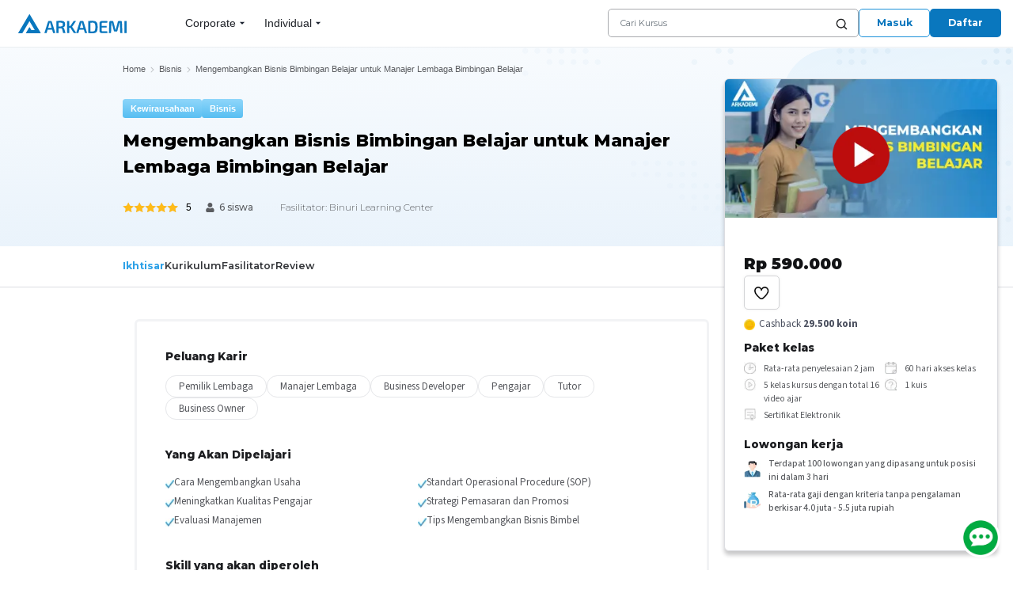

--- FILE ---
content_type: text/html; charset=utf-8
request_url: https://arkademi.com/course/mengembangkan-bisnis-bimbingan-belajar-untuk-manajer-lembaga-bimbingan-belajar-2
body_size: 11049
content:
<!DOCTYPE html><html lang="id-ID"><head><meta charSet="utf-8"/><meta name="viewport" content="width=device-width, initial-scale=1"/><link rel="canonical" href="https://arkademi.com/course/mengembangkan-bisnis-bimbingan-belajar-untuk-manajer-lembaga-bimbingan-belajar-2"/><meta property="og:secure_url" content="https://arkademi.com/course/mengembangkan-bisnis-bimbingan-belajar-untuk-manajer-lembaga-bimbingan-belajar-2"/><meta name="twitter:url" content="https://arkademi.com/course/mengembangkan-bisnis-bimbingan-belajar-untuk-manajer-lembaga-bimbingan-belajar-2"/><link rel="preload" href="/_next/static/media/logo_biru.742ab4c7.svg" as="image" fetchpriority="high"/><title>Mengembangkan Bisnis Bimbingan Belajar untuk Manajer Lembaga Bimbingan Belajar</title><meta name="keywords" content="Mengembangkan Bisnis Bimbingan Belajar untuk Manajer Lembaga Bimbingan Belajar"/><meta name="description" content="Tentu saja dalam mengelola bisnis bimbel, pelaku usaha tidak selesai hanya sebatas pada tahap mendirikan dan pemasaran saja. Saat ini mulai banyak jug"/><meta property="og:title" content="Mengembangkan Bisnis Bimbingan Belajar untuk Manajer Lembaga Bimbingan Belajar"/><meta property="og:description" content="Tentu saja dalam mengelola bisnis bimbel, pelaku usaha tidak selesai hanya sebatas pada tahap mendirikan dan pemasaran saja. Saat ini mulai banyak jug"/><meta property="og:image:alt" content="Mengembangkan Bisnis Bimbingan Belajar untuk Manajer Lembaga Bimbingan Belajar"/><meta property="og:image" content="https://d19izmiuoyzsz.cloudfront.net/wp-content/uploads/2022/03/Mengembangkan-Bisnis-Bimbingan-Belajar-01.jpg"/><meta property="og:image:secure_url" content="https://d19izmiuoyzsz.cloudfront.net/wp-content/uploads/2022/03/Mengembangkan-Bisnis-Bimbingan-Belajar-01.jpg"/><meta name="twitter:image" content="https://d19izmiuoyzsz.cloudfront.net/wp-content/uploads/2022/03/Mengembangkan-Bisnis-Bimbingan-Belajar-01.jpg"/><meta name="twitter:title" content="Mengembangkan Bisnis Bimbingan Belajar untuk Manajer Lembaga Bimbingan Belajar"/><meta name="twitter:description" content="Tentu saja dalam mengelola bisnis bimbel, pelaku usaha tidak selesai hanya sebatas pada tahap mendirikan dan pemasaran saja. Saat ini mulai banyak jug"/><meta name="twitter:image:alt" content="Mengembangkan Bisnis Bimbingan Belajar untuk Manajer Lembaga Bimbingan Belajar"/><meta name="next-head-count" content="18"/><meta charSet="utf-8"/><meta name="theme-color" content="#000000"/><meta name="robots" content="index,follow"/><meta property="og:locale" content="id_ID"/><meta property="og:type" content="website"/><meta property="og:site_name" content="Arkademi"/><meta property="og:updated_time" content="2022-04-25T11:57:40+00:00"/><meta property="fb:app_id" content="330417854097358"/><meta property="og:image:width" content="1200"/><meta property="og:image:height" content="628"/><meta property="og:image:type" content="image/jpeg"/><meta name="twitter:card" content="summary_large_image"/><meta name="twitter:site" content="@arkademiedu_"/><meta name="twitter:creator" content="@arkademiedu_"/><meta name="twitter:domain" content="arkademi.com"/><meta name="google-site-verification" content="pqsgulR3Rd-K4zDR2ajhTmwSmHXjhWZCEzxv_wL_Scc"/><link rel="icon" href="https://arkademi.com/favicon.ico"/><link rel="apple-touch-icon" href="logo192.png"/><script>
              window.amplitude = window.amplitude || {};
              window.amplitude.add = window.amplitude.add || function() {
                return { promise: Promise.resolve() };
              };
            </script><link rel="preload" href="/_next/static/media/2fb5d94d8dca0cc5-s.p.woff2" as="font" type="font/woff2" crossorigin="anonymous" data-next-font="size-adjust"/><link rel="preload" href="/_next/static/media/904be59b21bd51cb-s.p.woff2" as="font" type="font/woff2" crossorigin="anonymous" data-next-font="size-adjust"/><link rel="preload" href="/_next/static/media/a4a78f32e6d6bdeb-s.p.woff2" as="font" type="font/woff2" crossorigin="anonymous" data-next-font="size-adjust"/><link rel="preload" href="/_next/static/media/9cf9c6e84ed13b5e-s.p.woff2" as="font" type="font/woff2" crossorigin="anonymous" data-next-font="size-adjust"/><link rel="preload" href="/_next/static/css/116b5d9f40a8b36d.css" as="style"/><link rel="stylesheet" href="/_next/static/css/116b5d9f40a8b36d.css" data-n-g=""/><link rel="preload" href="/_next/static/css/e53d166799386f7b.css" as="style"/><link rel="stylesheet" href="/_next/static/css/e53d166799386f7b.css"/><noscript data-n-css=""></noscript><script defer="" nomodule="" src="/_next/static/chunks/polyfills-c67a75d1b6f99dc8.js"></script><script defer="" src="/_next/static/chunks/6066-49eba02a9b010dd4.js"></script><script defer="" src="/_next/static/chunks/3890.7f50ae66b29f8147.js"></script><script defer="" src="/_next/static/chunks/5309.c41f80b14ba11c68.js"></script><script defer="" src="/_next/static/chunks/6768.59c143f942f36bdf.js"></script><script src="/_next/static/chunks/webpack-087ba545782addd4.js" defer=""></script><script src="/_next/static/chunks/framework-030511d01d8c6be9.js" defer=""></script><script src="/_next/static/chunks/main-b1ca82d31472c199.js" defer=""></script><script src="/_next/static/chunks/pages/_app-2b733805bec203be.js" defer=""></script><script src="/_next/static/chunks/7112840a-51d4bad71467d2be.js" defer=""></script><script src="/_next/static/chunks/de71a805-a4346a5cb0080721.js" defer=""></script><script src="/_next/static/chunks/1664-87578879448381e7.js" defer=""></script><script src="/_next/static/chunks/6997-2fa08d6633cff88b.js" defer=""></script><script src="/_next/static/chunks/1108-5630bff419856bcd.js" defer=""></script><script src="/_next/static/chunks/7878-ccf8f83432703d59.js" defer=""></script><script src="/_next/static/chunks/8437-d3da36cea3ba23d0.js" defer=""></script><script src="/_next/static/chunks/pages/course/%5Bslug%5D-9efa31328e9d9f26.js" defer=""></script><script src="/_next/static/CgTCcxf3giooocjz200aS/_buildManifest.js" defer=""></script><script src="/_next/static/CgTCcxf3giooocjz200aS/_ssgManifest.js" defer=""></script></head><body><div id="__next"><main class="__variable_3f47e9 __variable_3d155e"><div class="arkademi-main-layout white"><nav class="nav-container"><div class="nav-content"><div class="left-section"><div class="ic-brand" style="cursor:pointer"><img alt="logo brand arkademi" fetchpriority="high" width="137" height="24" decoding="async" data-nimg="1" style="color:transparent" src="/_next/static/media/logo_biru.742ab4c7.svg"/></div><div class="dropdown-container"><div class="dropdown"><button class="dropbtn" id="main_navbar_click_corporate">Corporate<!-- --> <img alt="Arrow" id="main_navbar_click_corporate" loading="lazy" width="16" height="16" decoding="async" data-nimg="1" style="color:transparent" src="/_next/static/media/arrow-drop-up.b376ca24.svg"/></button></div><div class="dropdown"><button class="dropbtn" id="main_navbar_click_individual">Individual<img alt="Arrow" id="main_navbar_click_individual" loading="lazy" width="16" height="16" decoding="async" data-nimg="1" style="color:transparent" src="/_next/static/media/arrow-drop-up.b376ca24.svg"/></button></div></div></div><div class="right-section"><div class="search-container " id="click_search_bar"><div class="wrapper"><input id="click_search_bar" type="text" placeholder="Cari Kursus" value=""/><span id="click_search_icon" class="d-flex"><img alt="icon" id="click_search_icon" loading="lazy" width="15" height="15" decoding="async" data-nimg="1" style="color:transparent;cursor:pointer" src="/_next/static/media/ikon-pencarian.d1ee406f.svg"/></span></div></div><div class="buttons"><button id="tbl-masuk-arkademi" class="btn btn-login">Masuk</button><button id="tbl-daftar-arkademi" class="btn btn-sign-in">Daftar</button></div></div></div></nav><nav class="navresp-container"><div class="navresp-content"><div class="navresp-wrapper"><div id="burger-menu" class="burger-menus"><div id="burger-menu" class="burger-btn"></div><div id="burger-menu" class="burger-btn"></div><div id="burger-menu" class="burger-btn"></div></div><div class="ic-brand" style="cursor:pointer"><img alt="logo brand arkademi" fetchpriority="high" width="137" height="24" decoding="async" data-nimg="1" style="color:transparent" src="/_next/static/media/logo_biru.742ab4c7.svg"/></div><img alt="search" loading="lazy" width="17" height="17" decoding="async" data-nimg="1" class="ic-search" style="color:transparent" src="/_next/static/media/ic-search.c3b662d3.svg"/></div></div></nav><div class="course-page-kontainer old"><div class="div-kosong"></div><div class="top-course-page"><section class="ch-container"><div class="ch-content"><div class="bc-content"><a style="text-decoration:none" href="/"><div class="bc-child"><div class="bc-text">Home</div></div></a></div><div class="kontainer-video-gabung-kelas-courses" id="rvm_cp_thumbnail_play"><div class="video-gabung-kelas-course-hero" id="rvm_cp_thumbnail_play"></div></div><div class="kategori-hero-course"></div><h1 class="judul-laman"></h1><p class="deskripsi-singkat"></p><div class="info-cepat-hero-courses"><div class="isi-info-cepat"><div class="StarRating_starRating__aQreh"><div class="StarRating_starRatingTop__YBeh4" style="width:100%"><div style="min-width:14px;min-height:14px"><img alt="rating" loading="lazy" width="14" height="14" decoding="async" data-nimg="1" style="color:transparent;filter:invert(87%) sepia(13%) saturate(6970%) hue-rotate(343deg) brightness(102%) contrast(101%)" src="/_next/static/media/bintang-isi.b09ad2d8.svg"/></div><div style="min-width:14px;min-height:14px"><img alt="rating" loading="lazy" width="14" height="14" decoding="async" data-nimg="1" style="color:transparent;filter:invert(87%) sepia(13%) saturate(6970%) hue-rotate(343deg) brightness(102%) contrast(101%)" src="/_next/static/media/bintang-isi.b09ad2d8.svg"/></div><div style="min-width:14px;min-height:14px"><img alt="rating" loading="lazy" width="14" height="14" decoding="async" data-nimg="1" style="color:transparent;filter:invert(87%) sepia(13%) saturate(6970%) hue-rotate(343deg) brightness(102%) contrast(101%)" src="/_next/static/media/bintang-isi.b09ad2d8.svg"/></div><div style="min-width:14px;min-height:14px"><img alt="rating" loading="lazy" width="14" height="14" decoding="async" data-nimg="1" style="color:transparent;filter:invert(87%) sepia(13%) saturate(6970%) hue-rotate(343deg) brightness(102%) contrast(101%)" src="/_next/static/media/bintang-isi.b09ad2d8.svg"/></div><div style="min-width:14px;min-height:14px"><img alt="rating" loading="lazy" width="14" height="14" decoding="async" data-nimg="1" style="color:transparent;filter:invert(87%) sepia(13%) saturate(6970%) hue-rotate(343deg) brightness(102%) contrast(101%)" src="/_next/static/media/bintang-isi.b09ad2d8.svg"/></div></div><div class="StarRating_starRatingBottom__qEbmr"><div style="min-width:14px;min-height:14px"><img alt="rating" loading="lazy" width="14" height="14" decoding="async" data-nimg="1" style="color:transparent" src="/_next/static/media/bintang-kosong.70d36f91.svg"/></div><div style="min-width:14px;min-height:14px"><img alt="rating" loading="lazy" width="14" height="14" decoding="async" data-nimg="1" style="color:transparent" src="/_next/static/media/bintang-kosong.70d36f91.svg"/></div><div style="min-width:14px;min-height:14px"><img alt="rating" loading="lazy" width="14" height="14" decoding="async" data-nimg="1" style="color:transparent" src="/_next/static/media/bintang-kosong.70d36f91.svg"/></div><div style="min-width:14px;min-height:14px"><img alt="rating" loading="lazy" width="14" height="14" decoding="async" data-nimg="1" style="color:transparent" src="/_next/static/media/bintang-kosong.70d36f91.svg"/></div><div style="min-width:14px;min-height:14px"><img alt="rating" loading="lazy" width="14" height="14" decoding="async" data-nimg="1" style="color:transparent" src="/_next/static/media/bintang-kosong.70d36f91.svg"/></div></div></div><div style="margin-left:10px;color:black;font-size:12px">5</div></div><div class="isi-info-cepat"><img alt="" loading="lazy" width="12" height="13" decoding="async" data-nimg="1" class="ikon-orang" style="color:transparent" src="/_next/static/media/ic-people.780e6cc5.svg"/><div class="jumlah-user">3 siswa</div></div></div><section class="gabung-kelas-course-umum-final" style="top:79px"><div class="info-cepat-gabung-course"><div class="paket-kelas-course"><h2>Yang Anda Dapatkan</h2><ul class="isi-paket-kelas-course mb-0"><div class="list-paket-course"><div class="gbr"><img alt="" loading="lazy" width="14" height="14" decoding="async" data-nimg="1" style="color:transparent" src="/_next/static/media/ikon-online.616ea58f.svg"/></div><p class="teks">Kursus sertifikasi 100% full online</p></div><div class="list-paket-course"><div class="gbr"><img alt="" loading="lazy" width="14" height="14" decoding="async" data-nimg="1" style="color:transparent" src="/_next/static/media/ikon-waktu.b004e703.svg"/></div><p class="teks">Rata-rata penyelesaian 0 menit</p></div><div class="list-paket-course"><div class="gbr"><img alt="" loading="lazy" width="14" height="14" decoding="async" data-nimg="1" style="color:transparent" src="/_next/static/media/ikon-video.e5025dcb.svg"/></div><p class="teks">0 seri dengan total 0 video ajar</p></div><div class="list-paket-course"><div class="gbr"><img alt="" loading="lazy" width="14" height="14" decoding="async" data-nimg="1" style="color:transparent" src="/_next/static/media/ikon-kalender.2083ed78.svg"/></div><p class="teks">0 hari akses kelas</p></div><div class="list-paket-course"><div class="gbr"><img alt="" loading="lazy" width="14" height="14" decoding="async" data-nimg="1" style="color:transparent" src="/_next/static/media/ikon-faq.06c0e480.svg"/></div><p class="teks">0 kuis latihan</p></div><div class="list-paket-course"><div class="gbr"><img alt="" loading="lazy" width="14" height="14" decoding="async" data-nimg="1" style="color:transparent" src="/_next/static/media/ikon-sertifikat.004d5a0d.svg"/></div><p class="teks">Sertifikat pelatihan</p></div></ul></div></div></section></div></section><ul class="tab-course" style="top:50px"><li class="isi-tab-course-aktif" id=""><div class="teks-tab-course" id="">Ikhtisar</div></li><li class="isi-tab-course" id="rvm_cp_click_tab_kurikulum"><div class="teks-tab-course" id="rvm_cp_click_tab_kurikulum">Kurikulum</div></li><li class="isi-tab-course" id="rvm_cp_click_tab_fasilitator"><div class="teks-tab-course" id="rvm_cp_click_tab_fasilitator">Fasilitator</div></li><li class="isi-tab-course" id="rvm_cp_click_tab_review"><div class="teks-tab-course" id="rvm_cp_click_tab_review">Review</div></li></ul><div class="course-page"><div class="intro-course"><div class="teks"></div><div class="fg-putih"></div><div class="baca-selengkapnya" id="reg_baca_selengkapnya">Baca Selengkapnya<img alt="" id="reg_baca_selengkapnya" loading="lazy" width="10" height="6" decoding="async" data-nimg="1" class="chevron" style="color:transparent" srcSet="/_next/image?url=%2F_next%2Fstatic%2Fmedia%2Fchevron-bawah.c0c86ec0.webp&amp;w=16&amp;q=75 1x, /_next/image?url=%2F_next%2Fstatic%2Fmedia%2Fchevron-bawah.c0c86ec0.webp&amp;w=32&amp;q=75 2x" src="/_next/image?url=%2F_next%2Fstatic%2Fmedia%2Fchevron-bawah.c0c86ec0.webp&amp;w=32&amp;q=75"/></div></div><div class="fitur-kelas-course"><h2>Fitur Kelas</h2><ul class="isi-fitur-kelas"><li class="list-fitur-kelas"><div class="icon-fitur-kelas"><img alt="" loading="lazy" width="17.86" height="17.86" decoding="async" data-nimg="1" class="gbr-list-fitur-kelas" style="color:transparent" srcSet="/_next/image?url=%2F_next%2Fstatic%2Fmedia%2Ficon-fitur-online.fd086a0b.webp&amp;w=32&amp;q=75 1x, /_next/image?url=%2F_next%2Fstatic%2Fmedia%2Ficon-fitur-online.fd086a0b.webp&amp;w=48&amp;q=75 2x" src="/_next/image?url=%2F_next%2Fstatic%2Fmedia%2Ficon-fitur-online.fd086a0b.webp&amp;w=48&amp;q=75"/></div><p class="tks-list-fitur-kelas">100% online</p></li><li class="list-fitur-kelas"><div class="icon-fitur-kelas"><img alt="" loading="lazy" width="17.86" height="17.86" decoding="async" data-nimg="1" class="gbr-list-fitur-kelas" style="color:transparent" srcSet="/_next/image?url=%2F_next%2Fstatic%2Fmedia%2Ficon-fitur-jadwal.ea9de092.webp&amp;w=32&amp;q=75 1x, /_next/image?url=%2F_next%2Fstatic%2Fmedia%2Ficon-fitur-jadwal.ea9de092.webp&amp;w=48&amp;q=75 2x" src="/_next/image?url=%2F_next%2Fstatic%2Fmedia%2Ficon-fitur-jadwal.ea9de092.webp&amp;w=48&amp;q=75"/></div><p class="tks-list-fitur-kelas">Jadwal fleksibel</p></li><li class="list-fitur-kelas"><div class="icon-fitur-kelas"><img alt="" loading="lazy" width="17.86" height="17.86" decoding="async" data-nimg="1" class="gbr-list-fitur-kelas" style="color:transparent" srcSet="/_next/image?url=%2F_next%2Fstatic%2Fmedia%2Ficon-fitur-device.4b258e36.webp&amp;w=32&amp;q=75 1x, /_next/image?url=%2F_next%2Fstatic%2Fmedia%2Ficon-fitur-device.4b258e36.webp&amp;w=48&amp;q=75 2x" src="/_next/image?url=%2F_next%2Fstatic%2Fmedia%2Ficon-fitur-device.4b258e36.webp&amp;w=48&amp;q=75"/></div><p class="tks-list-fitur-kelas">Tersedia dalam Aps dan Web</p></li></ul></div><div class="kurikulum-course" id="reg_click_kurikulum"><h2>Kurikulum</h2><ul class="isi-kurikulum-course" id="reg_click_kurikulum"><li><span aria-live="polite" aria-busy="true"><span class="react-loading-skeleton" style="width:100%;height:100px">‌</span><br/></span></li></ul></div><div class="fasilitator-course-detail"><h2 class="heading-fasilitator">Fasilitator dari</h2><div class="foto-dan-penjelasan-fasilitator"><div class="penjelasan-fasilitator-course"><h2 class="judul-fasilitator-course"></h2><h3 class="deskripsi-fasilitator-course"></h3></div></div></div><div class="instruktur-course"></div><div class="summary-review-course ddd"><span aria-live="polite" aria-busy="true"><span class="react-loading-skeleton" style="width:25%;height:14px">‌</span><br/></span><span aria-live="polite" aria-busy="true"><span class="react-loading-skeleton" style="width:100%;height:124px">‌</span><br/></span></div><div class="review-kontainer"></div><div class="kelas-serupa-course"><div class="loading-apl-arkademi"><span style="background:transparent !important;width:35px;height:35px;border-radius:100%;border:2px solid;border-top-color:#0977BE;border-bottom-color:transparent;border-left-color:#0977BE;border-right-color:#0977BE;display:inline-block;animation:react-spinners-ClipLoader-clip 0.75s 0s infinite linear;animation-fill-mode:both"></span></div></div></div></div><div class="kontainer-gabung-kelas-course-detail"><div class="info-cepat-gabung-course-klaster-bawah"><div class="harga-dan-gabung-course"><span aria-live="polite" aria-busy="true"><span class="react-loading-skeleton" style="width:100%;height:30px">‌</span><br/></span><span aria-live="polite" aria-busy="true"><span class="react-loading-skeleton" style="width:100%;height:43px">‌</span><br/></span></div></div></div></div><div class="section-footer-wrapper"><div class="top-footer-wrapper d-flex"><div class="kolom-satu"><p class="title">Kategori Populer</p><div class="list-navigasi d-flex"><a class="link" href="/kategori-course/sertifikasi">Sertifikasi</a><a class="link" href="/kategori-course/standar-i-s-o">Standar ISO</a><a class="link" href="/kategori-course/keuangan">Keuangan</a><a class="link" href="/kategori-course/bisnis">Bisnis</a><a class="link" href="/kategori-course/keselamatan-kerja">Keselamatan Kerja</a></div></div><div class="kolom-dua "><p class="title">Lainnya</p><div class="list-navigasi d-flex"><a href="/pages/bantuan" target="_blank" class="link" rel="noreferrer">Panduan</a><a href="/blog" target="_blank" class="link" rel="noreferrer">Blog</a><a href="/pages/faq" target="_blank" class="link" rel="noreferrer">FAQ</a><a href="/tentang" target="_blank" class="link" rel="noreferrer">Tentang Kami</a><a href="/pages/karier" target="_blank" class="link" rel="noreferrer">Karier</a><a href="/pages/privacy-policy" target="_blank" class="link" rel="noreferrer">Privacy Policy</a></div></div><div class="kolom-tiga"><p class="title">Metode Pembayaran</p><div class="list-payment-method d-flex"><div class="logo-payment"><img alt="logo-visa" loading="lazy" decoding="async" data-nimg="fill" style="position:absolute;height:100%;width:100%;left:0;top:0;right:0;bottom:0;object-fit:contain;color:transparent" sizes="50px" srcSet="/_next/image?url=%2F_next%2Fstatic%2Fmedia%2Flogo-visa.1512b647.png&amp;w=16&amp;q=75 16w, /_next/image?url=%2F_next%2Fstatic%2Fmedia%2Flogo-visa.1512b647.png&amp;w=32&amp;q=75 32w, /_next/image?url=%2F_next%2Fstatic%2Fmedia%2Flogo-visa.1512b647.png&amp;w=48&amp;q=75 48w, /_next/image?url=%2F_next%2Fstatic%2Fmedia%2Flogo-visa.1512b647.png&amp;w=64&amp;q=75 64w, /_next/image?url=%2F_next%2Fstatic%2Fmedia%2Flogo-visa.1512b647.png&amp;w=96&amp;q=75 96w, /_next/image?url=%2F_next%2Fstatic%2Fmedia%2Flogo-visa.1512b647.png&amp;w=128&amp;q=75 128w, /_next/image?url=%2F_next%2Fstatic%2Fmedia%2Flogo-visa.1512b647.png&amp;w=256&amp;q=75 256w, /_next/image?url=%2F_next%2Fstatic%2Fmedia%2Flogo-visa.1512b647.png&amp;w=384&amp;q=75 384w, /_next/image?url=%2F_next%2Fstatic%2Fmedia%2Flogo-visa.1512b647.png&amp;w=640&amp;q=75 640w, /_next/image?url=%2F_next%2Fstatic%2Fmedia%2Flogo-visa.1512b647.png&amp;w=750&amp;q=75 750w, /_next/image?url=%2F_next%2Fstatic%2Fmedia%2Flogo-visa.1512b647.png&amp;w=828&amp;q=75 828w, /_next/image?url=%2F_next%2Fstatic%2Fmedia%2Flogo-visa.1512b647.png&amp;w=1080&amp;q=75 1080w, /_next/image?url=%2F_next%2Fstatic%2Fmedia%2Flogo-visa.1512b647.png&amp;w=1200&amp;q=75 1200w, /_next/image?url=%2F_next%2Fstatic%2Fmedia%2Flogo-visa.1512b647.png&amp;w=1920&amp;q=75 1920w, /_next/image?url=%2F_next%2Fstatic%2Fmedia%2Flogo-visa.1512b647.png&amp;w=2048&amp;q=75 2048w, /_next/image?url=%2F_next%2Fstatic%2Fmedia%2Flogo-visa.1512b647.png&amp;w=3840&amp;q=75 3840w" src="/_next/image?url=%2F_next%2Fstatic%2Fmedia%2Flogo-visa.1512b647.png&amp;w=3840&amp;q=75"/></div><div class="logo-payment"><img alt="logo-mastercard" loading="lazy" decoding="async" data-nimg="fill" style="position:absolute;height:100%;width:100%;left:0;top:0;right:0;bottom:0;object-fit:contain;color:transparent" sizes="50px" srcSet="/_next/image?url=%2F_next%2Fstatic%2Fmedia%2Flogo-mastercard.c8c2a02c.png&amp;w=16&amp;q=75 16w, /_next/image?url=%2F_next%2Fstatic%2Fmedia%2Flogo-mastercard.c8c2a02c.png&amp;w=32&amp;q=75 32w, /_next/image?url=%2F_next%2Fstatic%2Fmedia%2Flogo-mastercard.c8c2a02c.png&amp;w=48&amp;q=75 48w, /_next/image?url=%2F_next%2Fstatic%2Fmedia%2Flogo-mastercard.c8c2a02c.png&amp;w=64&amp;q=75 64w, /_next/image?url=%2F_next%2Fstatic%2Fmedia%2Flogo-mastercard.c8c2a02c.png&amp;w=96&amp;q=75 96w, /_next/image?url=%2F_next%2Fstatic%2Fmedia%2Flogo-mastercard.c8c2a02c.png&amp;w=128&amp;q=75 128w, /_next/image?url=%2F_next%2Fstatic%2Fmedia%2Flogo-mastercard.c8c2a02c.png&amp;w=256&amp;q=75 256w, /_next/image?url=%2F_next%2Fstatic%2Fmedia%2Flogo-mastercard.c8c2a02c.png&amp;w=384&amp;q=75 384w, /_next/image?url=%2F_next%2Fstatic%2Fmedia%2Flogo-mastercard.c8c2a02c.png&amp;w=640&amp;q=75 640w, /_next/image?url=%2F_next%2Fstatic%2Fmedia%2Flogo-mastercard.c8c2a02c.png&amp;w=750&amp;q=75 750w, /_next/image?url=%2F_next%2Fstatic%2Fmedia%2Flogo-mastercard.c8c2a02c.png&amp;w=828&amp;q=75 828w, /_next/image?url=%2F_next%2Fstatic%2Fmedia%2Flogo-mastercard.c8c2a02c.png&amp;w=1080&amp;q=75 1080w, /_next/image?url=%2F_next%2Fstatic%2Fmedia%2Flogo-mastercard.c8c2a02c.png&amp;w=1200&amp;q=75 1200w, /_next/image?url=%2F_next%2Fstatic%2Fmedia%2Flogo-mastercard.c8c2a02c.png&amp;w=1920&amp;q=75 1920w, /_next/image?url=%2F_next%2Fstatic%2Fmedia%2Flogo-mastercard.c8c2a02c.png&amp;w=2048&amp;q=75 2048w, /_next/image?url=%2F_next%2Fstatic%2Fmedia%2Flogo-mastercard.c8c2a02c.png&amp;w=3840&amp;q=75 3840w" src="/_next/image?url=%2F_next%2Fstatic%2Fmedia%2Flogo-mastercard.c8c2a02c.png&amp;w=3840&amp;q=75"/></div><div class="logo-payment"><img alt="logo-mandiri" loading="lazy" decoding="async" data-nimg="fill" style="position:absolute;height:100%;width:100%;left:0;top:0;right:0;bottom:0;object-fit:contain;color:transparent" sizes="50px" srcSet="/_next/image?url=%2F_next%2Fstatic%2Fmedia%2Flogo-mandiri.f33912f6.png&amp;w=16&amp;q=75 16w, /_next/image?url=%2F_next%2Fstatic%2Fmedia%2Flogo-mandiri.f33912f6.png&amp;w=32&amp;q=75 32w, /_next/image?url=%2F_next%2Fstatic%2Fmedia%2Flogo-mandiri.f33912f6.png&amp;w=48&amp;q=75 48w, /_next/image?url=%2F_next%2Fstatic%2Fmedia%2Flogo-mandiri.f33912f6.png&amp;w=64&amp;q=75 64w, /_next/image?url=%2F_next%2Fstatic%2Fmedia%2Flogo-mandiri.f33912f6.png&amp;w=96&amp;q=75 96w, /_next/image?url=%2F_next%2Fstatic%2Fmedia%2Flogo-mandiri.f33912f6.png&amp;w=128&amp;q=75 128w, /_next/image?url=%2F_next%2Fstatic%2Fmedia%2Flogo-mandiri.f33912f6.png&amp;w=256&amp;q=75 256w, /_next/image?url=%2F_next%2Fstatic%2Fmedia%2Flogo-mandiri.f33912f6.png&amp;w=384&amp;q=75 384w, /_next/image?url=%2F_next%2Fstatic%2Fmedia%2Flogo-mandiri.f33912f6.png&amp;w=640&amp;q=75 640w, /_next/image?url=%2F_next%2Fstatic%2Fmedia%2Flogo-mandiri.f33912f6.png&amp;w=750&amp;q=75 750w, /_next/image?url=%2F_next%2Fstatic%2Fmedia%2Flogo-mandiri.f33912f6.png&amp;w=828&amp;q=75 828w, /_next/image?url=%2F_next%2Fstatic%2Fmedia%2Flogo-mandiri.f33912f6.png&amp;w=1080&amp;q=75 1080w, /_next/image?url=%2F_next%2Fstatic%2Fmedia%2Flogo-mandiri.f33912f6.png&amp;w=1200&amp;q=75 1200w, /_next/image?url=%2F_next%2Fstatic%2Fmedia%2Flogo-mandiri.f33912f6.png&amp;w=1920&amp;q=75 1920w, /_next/image?url=%2F_next%2Fstatic%2Fmedia%2Flogo-mandiri.f33912f6.png&amp;w=2048&amp;q=75 2048w, /_next/image?url=%2F_next%2Fstatic%2Fmedia%2Flogo-mandiri.f33912f6.png&amp;w=3840&amp;q=75 3840w" src="/_next/image?url=%2F_next%2Fstatic%2Fmedia%2Flogo-mandiri.f33912f6.png&amp;w=3840&amp;q=75"/></div><div class="logo-payment"><img alt="logo-bca" loading="lazy" decoding="async" data-nimg="fill" style="position:absolute;height:100%;width:100%;left:0;top:0;right:0;bottom:0;object-fit:contain;color:transparent" sizes="50px" srcSet="/_next/image?url=%2F_next%2Fstatic%2Fmedia%2Flogo-bca.09a04621.png&amp;w=16&amp;q=75 16w, /_next/image?url=%2F_next%2Fstatic%2Fmedia%2Flogo-bca.09a04621.png&amp;w=32&amp;q=75 32w, /_next/image?url=%2F_next%2Fstatic%2Fmedia%2Flogo-bca.09a04621.png&amp;w=48&amp;q=75 48w, /_next/image?url=%2F_next%2Fstatic%2Fmedia%2Flogo-bca.09a04621.png&amp;w=64&amp;q=75 64w, /_next/image?url=%2F_next%2Fstatic%2Fmedia%2Flogo-bca.09a04621.png&amp;w=96&amp;q=75 96w, /_next/image?url=%2F_next%2Fstatic%2Fmedia%2Flogo-bca.09a04621.png&amp;w=128&amp;q=75 128w, /_next/image?url=%2F_next%2Fstatic%2Fmedia%2Flogo-bca.09a04621.png&amp;w=256&amp;q=75 256w, /_next/image?url=%2F_next%2Fstatic%2Fmedia%2Flogo-bca.09a04621.png&amp;w=384&amp;q=75 384w, /_next/image?url=%2F_next%2Fstatic%2Fmedia%2Flogo-bca.09a04621.png&amp;w=640&amp;q=75 640w, /_next/image?url=%2F_next%2Fstatic%2Fmedia%2Flogo-bca.09a04621.png&amp;w=750&amp;q=75 750w, /_next/image?url=%2F_next%2Fstatic%2Fmedia%2Flogo-bca.09a04621.png&amp;w=828&amp;q=75 828w, /_next/image?url=%2F_next%2Fstatic%2Fmedia%2Flogo-bca.09a04621.png&amp;w=1080&amp;q=75 1080w, /_next/image?url=%2F_next%2Fstatic%2Fmedia%2Flogo-bca.09a04621.png&amp;w=1200&amp;q=75 1200w, /_next/image?url=%2F_next%2Fstatic%2Fmedia%2Flogo-bca.09a04621.png&amp;w=1920&amp;q=75 1920w, /_next/image?url=%2F_next%2Fstatic%2Fmedia%2Flogo-bca.09a04621.png&amp;w=2048&amp;q=75 2048w, /_next/image?url=%2F_next%2Fstatic%2Fmedia%2Flogo-bca.09a04621.png&amp;w=3840&amp;q=75 3840w" src="/_next/image?url=%2F_next%2Fstatic%2Fmedia%2Flogo-bca.09a04621.png&amp;w=3840&amp;q=75"/></div></div><div class="list-payment-method d-flex"><div class="logo-payment"><img alt="logo-bni" loading="lazy" decoding="async" data-nimg="fill" style="position:absolute;height:100%;width:100%;left:0;top:0;right:0;bottom:0;object-fit:contain;color:transparent" sizes="50px" srcSet="/_next/image?url=%2F_next%2Fstatic%2Fmedia%2Flogo-bni.c7ac9a1c.png&amp;w=16&amp;q=75 16w, /_next/image?url=%2F_next%2Fstatic%2Fmedia%2Flogo-bni.c7ac9a1c.png&amp;w=32&amp;q=75 32w, /_next/image?url=%2F_next%2Fstatic%2Fmedia%2Flogo-bni.c7ac9a1c.png&amp;w=48&amp;q=75 48w, /_next/image?url=%2F_next%2Fstatic%2Fmedia%2Flogo-bni.c7ac9a1c.png&amp;w=64&amp;q=75 64w, /_next/image?url=%2F_next%2Fstatic%2Fmedia%2Flogo-bni.c7ac9a1c.png&amp;w=96&amp;q=75 96w, /_next/image?url=%2F_next%2Fstatic%2Fmedia%2Flogo-bni.c7ac9a1c.png&amp;w=128&amp;q=75 128w, /_next/image?url=%2F_next%2Fstatic%2Fmedia%2Flogo-bni.c7ac9a1c.png&amp;w=256&amp;q=75 256w, /_next/image?url=%2F_next%2Fstatic%2Fmedia%2Flogo-bni.c7ac9a1c.png&amp;w=384&amp;q=75 384w, /_next/image?url=%2F_next%2Fstatic%2Fmedia%2Flogo-bni.c7ac9a1c.png&amp;w=640&amp;q=75 640w, /_next/image?url=%2F_next%2Fstatic%2Fmedia%2Flogo-bni.c7ac9a1c.png&amp;w=750&amp;q=75 750w, /_next/image?url=%2F_next%2Fstatic%2Fmedia%2Flogo-bni.c7ac9a1c.png&amp;w=828&amp;q=75 828w, /_next/image?url=%2F_next%2Fstatic%2Fmedia%2Flogo-bni.c7ac9a1c.png&amp;w=1080&amp;q=75 1080w, /_next/image?url=%2F_next%2Fstatic%2Fmedia%2Flogo-bni.c7ac9a1c.png&amp;w=1200&amp;q=75 1200w, /_next/image?url=%2F_next%2Fstatic%2Fmedia%2Flogo-bni.c7ac9a1c.png&amp;w=1920&amp;q=75 1920w, /_next/image?url=%2F_next%2Fstatic%2Fmedia%2Flogo-bni.c7ac9a1c.png&amp;w=2048&amp;q=75 2048w, /_next/image?url=%2F_next%2Fstatic%2Fmedia%2Flogo-bni.c7ac9a1c.png&amp;w=3840&amp;q=75 3840w" src="/_next/image?url=%2F_next%2Fstatic%2Fmedia%2Flogo-bni.c7ac9a1c.png&amp;w=3840&amp;q=75"/></div><div class="logo-payment"><img alt="logo-bri" loading="lazy" decoding="async" data-nimg="fill" style="position:absolute;height:100%;width:100%;left:0;top:0;right:0;bottom:0;object-fit:contain;color:transparent" sizes="50px" srcSet="/_next/image?url=%2F_next%2Fstatic%2Fmedia%2Flogo-bri.af7c1986.png&amp;w=16&amp;q=75 16w, /_next/image?url=%2F_next%2Fstatic%2Fmedia%2Flogo-bri.af7c1986.png&amp;w=32&amp;q=75 32w, /_next/image?url=%2F_next%2Fstatic%2Fmedia%2Flogo-bri.af7c1986.png&amp;w=48&amp;q=75 48w, /_next/image?url=%2F_next%2Fstatic%2Fmedia%2Flogo-bri.af7c1986.png&amp;w=64&amp;q=75 64w, /_next/image?url=%2F_next%2Fstatic%2Fmedia%2Flogo-bri.af7c1986.png&amp;w=96&amp;q=75 96w, /_next/image?url=%2F_next%2Fstatic%2Fmedia%2Flogo-bri.af7c1986.png&amp;w=128&amp;q=75 128w, /_next/image?url=%2F_next%2Fstatic%2Fmedia%2Flogo-bri.af7c1986.png&amp;w=256&amp;q=75 256w, /_next/image?url=%2F_next%2Fstatic%2Fmedia%2Flogo-bri.af7c1986.png&amp;w=384&amp;q=75 384w, /_next/image?url=%2F_next%2Fstatic%2Fmedia%2Flogo-bri.af7c1986.png&amp;w=640&amp;q=75 640w, /_next/image?url=%2F_next%2Fstatic%2Fmedia%2Flogo-bri.af7c1986.png&amp;w=750&amp;q=75 750w, /_next/image?url=%2F_next%2Fstatic%2Fmedia%2Flogo-bri.af7c1986.png&amp;w=828&amp;q=75 828w, /_next/image?url=%2F_next%2Fstatic%2Fmedia%2Flogo-bri.af7c1986.png&amp;w=1080&amp;q=75 1080w, /_next/image?url=%2F_next%2Fstatic%2Fmedia%2Flogo-bri.af7c1986.png&amp;w=1200&amp;q=75 1200w, /_next/image?url=%2F_next%2Fstatic%2Fmedia%2Flogo-bri.af7c1986.png&amp;w=1920&amp;q=75 1920w, /_next/image?url=%2F_next%2Fstatic%2Fmedia%2Flogo-bri.af7c1986.png&amp;w=2048&amp;q=75 2048w, /_next/image?url=%2F_next%2Fstatic%2Fmedia%2Flogo-bri.af7c1986.png&amp;w=3840&amp;q=75 3840w" src="/_next/image?url=%2F_next%2Fstatic%2Fmedia%2Flogo-bri.af7c1986.png&amp;w=3840&amp;q=75"/></div><div class="logo-payment"><img alt="logo-permata" loading="lazy" decoding="async" data-nimg="fill" style="position:absolute;height:100%;width:100%;left:0;top:0;right:0;bottom:0;object-fit:contain;color:transparent" sizes="50px" srcSet="/_next/image?url=%2F_next%2Fstatic%2Fmedia%2Flogo-permata.28e10e10.png&amp;w=16&amp;q=75 16w, /_next/image?url=%2F_next%2Fstatic%2Fmedia%2Flogo-permata.28e10e10.png&amp;w=32&amp;q=75 32w, /_next/image?url=%2F_next%2Fstatic%2Fmedia%2Flogo-permata.28e10e10.png&amp;w=48&amp;q=75 48w, /_next/image?url=%2F_next%2Fstatic%2Fmedia%2Flogo-permata.28e10e10.png&amp;w=64&amp;q=75 64w, /_next/image?url=%2F_next%2Fstatic%2Fmedia%2Flogo-permata.28e10e10.png&amp;w=96&amp;q=75 96w, /_next/image?url=%2F_next%2Fstatic%2Fmedia%2Flogo-permata.28e10e10.png&amp;w=128&amp;q=75 128w, /_next/image?url=%2F_next%2Fstatic%2Fmedia%2Flogo-permata.28e10e10.png&amp;w=256&amp;q=75 256w, /_next/image?url=%2F_next%2Fstatic%2Fmedia%2Flogo-permata.28e10e10.png&amp;w=384&amp;q=75 384w, /_next/image?url=%2F_next%2Fstatic%2Fmedia%2Flogo-permata.28e10e10.png&amp;w=640&amp;q=75 640w, /_next/image?url=%2F_next%2Fstatic%2Fmedia%2Flogo-permata.28e10e10.png&amp;w=750&amp;q=75 750w, /_next/image?url=%2F_next%2Fstatic%2Fmedia%2Flogo-permata.28e10e10.png&amp;w=828&amp;q=75 828w, /_next/image?url=%2F_next%2Fstatic%2Fmedia%2Flogo-permata.28e10e10.png&amp;w=1080&amp;q=75 1080w, /_next/image?url=%2F_next%2Fstatic%2Fmedia%2Flogo-permata.28e10e10.png&amp;w=1200&amp;q=75 1200w, /_next/image?url=%2F_next%2Fstatic%2Fmedia%2Flogo-permata.28e10e10.png&amp;w=1920&amp;q=75 1920w, /_next/image?url=%2F_next%2Fstatic%2Fmedia%2Flogo-permata.28e10e10.png&amp;w=2048&amp;q=75 2048w, /_next/image?url=%2F_next%2Fstatic%2Fmedia%2Flogo-permata.28e10e10.png&amp;w=3840&amp;q=75 3840w" src="/_next/image?url=%2F_next%2Fstatic%2Fmedia%2Flogo-permata.28e10e10.png&amp;w=3840&amp;q=75"/></div><div class="logo-payment"><img alt="logo-permata" loading="lazy" decoding="async" data-nimg="fill" style="position:absolute;height:100%;width:100%;left:0;top:0;right:0;bottom:0;object-fit:contain;color:transparent" sizes="50px" srcSet="/_next/image?url=%2F_next%2Fstatic%2Fmedia%2Flogo-bsi.f9e14841.png&amp;w=16&amp;q=75 16w, /_next/image?url=%2F_next%2Fstatic%2Fmedia%2Flogo-bsi.f9e14841.png&amp;w=32&amp;q=75 32w, /_next/image?url=%2F_next%2Fstatic%2Fmedia%2Flogo-bsi.f9e14841.png&amp;w=48&amp;q=75 48w, /_next/image?url=%2F_next%2Fstatic%2Fmedia%2Flogo-bsi.f9e14841.png&amp;w=64&amp;q=75 64w, /_next/image?url=%2F_next%2Fstatic%2Fmedia%2Flogo-bsi.f9e14841.png&amp;w=96&amp;q=75 96w, /_next/image?url=%2F_next%2Fstatic%2Fmedia%2Flogo-bsi.f9e14841.png&amp;w=128&amp;q=75 128w, /_next/image?url=%2F_next%2Fstatic%2Fmedia%2Flogo-bsi.f9e14841.png&amp;w=256&amp;q=75 256w, /_next/image?url=%2F_next%2Fstatic%2Fmedia%2Flogo-bsi.f9e14841.png&amp;w=384&amp;q=75 384w, /_next/image?url=%2F_next%2Fstatic%2Fmedia%2Flogo-bsi.f9e14841.png&amp;w=640&amp;q=75 640w, /_next/image?url=%2F_next%2Fstatic%2Fmedia%2Flogo-bsi.f9e14841.png&amp;w=750&amp;q=75 750w, /_next/image?url=%2F_next%2Fstatic%2Fmedia%2Flogo-bsi.f9e14841.png&amp;w=828&amp;q=75 828w, /_next/image?url=%2F_next%2Fstatic%2Fmedia%2Flogo-bsi.f9e14841.png&amp;w=1080&amp;q=75 1080w, /_next/image?url=%2F_next%2Fstatic%2Fmedia%2Flogo-bsi.f9e14841.png&amp;w=1200&amp;q=75 1200w, /_next/image?url=%2F_next%2Fstatic%2Fmedia%2Flogo-bsi.f9e14841.png&amp;w=1920&amp;q=75 1920w, /_next/image?url=%2F_next%2Fstatic%2Fmedia%2Flogo-bsi.f9e14841.png&amp;w=2048&amp;q=75 2048w, /_next/image?url=%2F_next%2Fstatic%2Fmedia%2Flogo-bsi.f9e14841.png&amp;w=3840&amp;q=75 3840w" src="/_next/image?url=%2F_next%2Fstatic%2Fmedia%2Flogo-bsi.f9e14841.png&amp;w=3840&amp;q=75"/></div></div><div class="list-payment-method d-flex"><div class="logo-payment"><img alt="logo-bersama" loading="lazy" decoding="async" data-nimg="fill" style="position:absolute;height:100%;width:100%;left:0;top:0;right:0;bottom:0;object-fit:contain;color:transparent" sizes="50px" srcSet="/_next/image?url=%2F_next%2Fstatic%2Fmedia%2Flogo-atmbersama.cbe60029.png&amp;w=16&amp;q=75 16w, /_next/image?url=%2F_next%2Fstatic%2Fmedia%2Flogo-atmbersama.cbe60029.png&amp;w=32&amp;q=75 32w, /_next/image?url=%2F_next%2Fstatic%2Fmedia%2Flogo-atmbersama.cbe60029.png&amp;w=48&amp;q=75 48w, /_next/image?url=%2F_next%2Fstatic%2Fmedia%2Flogo-atmbersama.cbe60029.png&amp;w=64&amp;q=75 64w, /_next/image?url=%2F_next%2Fstatic%2Fmedia%2Flogo-atmbersama.cbe60029.png&amp;w=96&amp;q=75 96w, /_next/image?url=%2F_next%2Fstatic%2Fmedia%2Flogo-atmbersama.cbe60029.png&amp;w=128&amp;q=75 128w, /_next/image?url=%2F_next%2Fstatic%2Fmedia%2Flogo-atmbersama.cbe60029.png&amp;w=256&amp;q=75 256w, /_next/image?url=%2F_next%2Fstatic%2Fmedia%2Flogo-atmbersama.cbe60029.png&amp;w=384&amp;q=75 384w, /_next/image?url=%2F_next%2Fstatic%2Fmedia%2Flogo-atmbersama.cbe60029.png&amp;w=640&amp;q=75 640w, /_next/image?url=%2F_next%2Fstatic%2Fmedia%2Flogo-atmbersama.cbe60029.png&amp;w=750&amp;q=75 750w, /_next/image?url=%2F_next%2Fstatic%2Fmedia%2Flogo-atmbersama.cbe60029.png&amp;w=828&amp;q=75 828w, /_next/image?url=%2F_next%2Fstatic%2Fmedia%2Flogo-atmbersama.cbe60029.png&amp;w=1080&amp;q=75 1080w, /_next/image?url=%2F_next%2Fstatic%2Fmedia%2Flogo-atmbersama.cbe60029.png&amp;w=1200&amp;q=75 1200w, /_next/image?url=%2F_next%2Fstatic%2Fmedia%2Flogo-atmbersama.cbe60029.png&amp;w=1920&amp;q=75 1920w, /_next/image?url=%2F_next%2Fstatic%2Fmedia%2Flogo-atmbersama.cbe60029.png&amp;w=2048&amp;q=75 2048w, /_next/image?url=%2F_next%2Fstatic%2Fmedia%2Flogo-atmbersama.cbe60029.png&amp;w=3840&amp;q=75 3840w" src="/_next/image?url=%2F_next%2Fstatic%2Fmedia%2Flogo-atmbersama.cbe60029.png&amp;w=3840&amp;q=75"/></div><div class="logo-payment"><img alt="logo-alfamart" loading="lazy" decoding="async" data-nimg="fill" style="position:absolute;height:100%;width:100%;left:0;top:0;right:0;bottom:0;object-fit:contain;color:transparent" sizes="50px" srcSet="/_next/image?url=%2F_next%2Fstatic%2Fmedia%2Flogo-alfamart.ddb606d4.png&amp;w=16&amp;q=75 16w, /_next/image?url=%2F_next%2Fstatic%2Fmedia%2Flogo-alfamart.ddb606d4.png&amp;w=32&amp;q=75 32w, /_next/image?url=%2F_next%2Fstatic%2Fmedia%2Flogo-alfamart.ddb606d4.png&amp;w=48&amp;q=75 48w, /_next/image?url=%2F_next%2Fstatic%2Fmedia%2Flogo-alfamart.ddb606d4.png&amp;w=64&amp;q=75 64w, /_next/image?url=%2F_next%2Fstatic%2Fmedia%2Flogo-alfamart.ddb606d4.png&amp;w=96&amp;q=75 96w, /_next/image?url=%2F_next%2Fstatic%2Fmedia%2Flogo-alfamart.ddb606d4.png&amp;w=128&amp;q=75 128w, /_next/image?url=%2F_next%2Fstatic%2Fmedia%2Flogo-alfamart.ddb606d4.png&amp;w=256&amp;q=75 256w, /_next/image?url=%2F_next%2Fstatic%2Fmedia%2Flogo-alfamart.ddb606d4.png&amp;w=384&amp;q=75 384w, /_next/image?url=%2F_next%2Fstatic%2Fmedia%2Flogo-alfamart.ddb606d4.png&amp;w=640&amp;q=75 640w, /_next/image?url=%2F_next%2Fstatic%2Fmedia%2Flogo-alfamart.ddb606d4.png&amp;w=750&amp;q=75 750w, /_next/image?url=%2F_next%2Fstatic%2Fmedia%2Flogo-alfamart.ddb606d4.png&amp;w=828&amp;q=75 828w, /_next/image?url=%2F_next%2Fstatic%2Fmedia%2Flogo-alfamart.ddb606d4.png&amp;w=1080&amp;q=75 1080w, /_next/image?url=%2F_next%2Fstatic%2Fmedia%2Flogo-alfamart.ddb606d4.png&amp;w=1200&amp;q=75 1200w, /_next/image?url=%2F_next%2Fstatic%2Fmedia%2Flogo-alfamart.ddb606d4.png&amp;w=1920&amp;q=75 1920w, /_next/image?url=%2F_next%2Fstatic%2Fmedia%2Flogo-alfamart.ddb606d4.png&amp;w=2048&amp;q=75 2048w, /_next/image?url=%2F_next%2Fstatic%2Fmedia%2Flogo-alfamart.ddb606d4.png&amp;w=3840&amp;q=75 3840w" src="/_next/image?url=%2F_next%2Fstatic%2Fmedia%2Flogo-alfamart.ddb606d4.png&amp;w=3840&amp;q=75"/></div><div class="logo-payment"><img alt="logo-gopay" loading="lazy" decoding="async" data-nimg="fill" style="position:absolute;height:100%;width:100%;left:0;top:0;right:0;bottom:0;object-fit:contain;color:transparent" sizes="50px" srcSet="/_next/image?url=%2F_next%2Fstatic%2Fmedia%2Flogo-gopay.1ae7de19.png&amp;w=16&amp;q=75 16w, /_next/image?url=%2F_next%2Fstatic%2Fmedia%2Flogo-gopay.1ae7de19.png&amp;w=32&amp;q=75 32w, /_next/image?url=%2F_next%2Fstatic%2Fmedia%2Flogo-gopay.1ae7de19.png&amp;w=48&amp;q=75 48w, /_next/image?url=%2F_next%2Fstatic%2Fmedia%2Flogo-gopay.1ae7de19.png&amp;w=64&amp;q=75 64w, /_next/image?url=%2F_next%2Fstatic%2Fmedia%2Flogo-gopay.1ae7de19.png&amp;w=96&amp;q=75 96w, /_next/image?url=%2F_next%2Fstatic%2Fmedia%2Flogo-gopay.1ae7de19.png&amp;w=128&amp;q=75 128w, /_next/image?url=%2F_next%2Fstatic%2Fmedia%2Flogo-gopay.1ae7de19.png&amp;w=256&amp;q=75 256w, /_next/image?url=%2F_next%2Fstatic%2Fmedia%2Flogo-gopay.1ae7de19.png&amp;w=384&amp;q=75 384w, /_next/image?url=%2F_next%2Fstatic%2Fmedia%2Flogo-gopay.1ae7de19.png&amp;w=640&amp;q=75 640w, /_next/image?url=%2F_next%2Fstatic%2Fmedia%2Flogo-gopay.1ae7de19.png&amp;w=750&amp;q=75 750w, /_next/image?url=%2F_next%2Fstatic%2Fmedia%2Flogo-gopay.1ae7de19.png&amp;w=828&amp;q=75 828w, /_next/image?url=%2F_next%2Fstatic%2Fmedia%2Flogo-gopay.1ae7de19.png&amp;w=1080&amp;q=75 1080w, /_next/image?url=%2F_next%2Fstatic%2Fmedia%2Flogo-gopay.1ae7de19.png&amp;w=1200&amp;q=75 1200w, /_next/image?url=%2F_next%2Fstatic%2Fmedia%2Flogo-gopay.1ae7de19.png&amp;w=1920&amp;q=75 1920w, /_next/image?url=%2F_next%2Fstatic%2Fmedia%2Flogo-gopay.1ae7de19.png&amp;w=2048&amp;q=75 2048w, /_next/image?url=%2F_next%2Fstatic%2Fmedia%2Flogo-gopay.1ae7de19.png&amp;w=3840&amp;q=75 3840w" src="/_next/image?url=%2F_next%2Fstatic%2Fmedia%2Flogo-gopay.1ae7de19.png&amp;w=3840&amp;q=75"/></div><div class="logo-payment"><img alt="logo-shopeepay" loading="lazy" decoding="async" data-nimg="fill" style="position:absolute;height:100%;width:100%;left:0;top:0;right:0;bottom:0;object-fit:contain;color:transparent" sizes="50px" srcSet="/_next/image?url=%2F_next%2Fstatic%2Fmedia%2Flogo-shopeepay.157e0294.png&amp;w=16&amp;q=75 16w, /_next/image?url=%2F_next%2Fstatic%2Fmedia%2Flogo-shopeepay.157e0294.png&amp;w=32&amp;q=75 32w, /_next/image?url=%2F_next%2Fstatic%2Fmedia%2Flogo-shopeepay.157e0294.png&amp;w=48&amp;q=75 48w, /_next/image?url=%2F_next%2Fstatic%2Fmedia%2Flogo-shopeepay.157e0294.png&amp;w=64&amp;q=75 64w, /_next/image?url=%2F_next%2Fstatic%2Fmedia%2Flogo-shopeepay.157e0294.png&amp;w=96&amp;q=75 96w, /_next/image?url=%2F_next%2Fstatic%2Fmedia%2Flogo-shopeepay.157e0294.png&amp;w=128&amp;q=75 128w, /_next/image?url=%2F_next%2Fstatic%2Fmedia%2Flogo-shopeepay.157e0294.png&amp;w=256&amp;q=75 256w, /_next/image?url=%2F_next%2Fstatic%2Fmedia%2Flogo-shopeepay.157e0294.png&amp;w=384&amp;q=75 384w, /_next/image?url=%2F_next%2Fstatic%2Fmedia%2Flogo-shopeepay.157e0294.png&amp;w=640&amp;q=75 640w, /_next/image?url=%2F_next%2Fstatic%2Fmedia%2Flogo-shopeepay.157e0294.png&amp;w=750&amp;q=75 750w, /_next/image?url=%2F_next%2Fstatic%2Fmedia%2Flogo-shopeepay.157e0294.png&amp;w=828&amp;q=75 828w, /_next/image?url=%2F_next%2Fstatic%2Fmedia%2Flogo-shopeepay.157e0294.png&amp;w=1080&amp;q=75 1080w, /_next/image?url=%2F_next%2Fstatic%2Fmedia%2Flogo-shopeepay.157e0294.png&amp;w=1200&amp;q=75 1200w, /_next/image?url=%2F_next%2Fstatic%2Fmedia%2Flogo-shopeepay.157e0294.png&amp;w=1920&amp;q=75 1920w, /_next/image?url=%2F_next%2Fstatic%2Fmedia%2Flogo-shopeepay.157e0294.png&amp;w=2048&amp;q=75 2048w, /_next/image?url=%2F_next%2Fstatic%2Fmedia%2Flogo-shopeepay.157e0294.png&amp;w=3840&amp;q=75 3840w" src="/_next/image?url=%2F_next%2Fstatic%2Fmedia%2Flogo-shopeepay.157e0294.png&amp;w=3840&amp;q=75"/></div></div><div class="list-payment-method d-flex"><div class="logo-payment"><img alt="logo-ovo" loading="lazy" decoding="async" data-nimg="fill" style="position:absolute;height:100%;width:100%;left:0;top:0;right:0;bottom:0;object-fit:contain;color:transparent" sizes="50px" srcSet="/_next/image?url=%2F_next%2Fstatic%2Fmedia%2Flogo-ovo.ff24d2ac.png&amp;w=16&amp;q=75 16w, /_next/image?url=%2F_next%2Fstatic%2Fmedia%2Flogo-ovo.ff24d2ac.png&amp;w=32&amp;q=75 32w, /_next/image?url=%2F_next%2Fstatic%2Fmedia%2Flogo-ovo.ff24d2ac.png&amp;w=48&amp;q=75 48w, /_next/image?url=%2F_next%2Fstatic%2Fmedia%2Flogo-ovo.ff24d2ac.png&amp;w=64&amp;q=75 64w, /_next/image?url=%2F_next%2Fstatic%2Fmedia%2Flogo-ovo.ff24d2ac.png&amp;w=96&amp;q=75 96w, /_next/image?url=%2F_next%2Fstatic%2Fmedia%2Flogo-ovo.ff24d2ac.png&amp;w=128&amp;q=75 128w, /_next/image?url=%2F_next%2Fstatic%2Fmedia%2Flogo-ovo.ff24d2ac.png&amp;w=256&amp;q=75 256w, /_next/image?url=%2F_next%2Fstatic%2Fmedia%2Flogo-ovo.ff24d2ac.png&amp;w=384&amp;q=75 384w, /_next/image?url=%2F_next%2Fstatic%2Fmedia%2Flogo-ovo.ff24d2ac.png&amp;w=640&amp;q=75 640w, /_next/image?url=%2F_next%2Fstatic%2Fmedia%2Flogo-ovo.ff24d2ac.png&amp;w=750&amp;q=75 750w, /_next/image?url=%2F_next%2Fstatic%2Fmedia%2Flogo-ovo.ff24d2ac.png&amp;w=828&amp;q=75 828w, /_next/image?url=%2F_next%2Fstatic%2Fmedia%2Flogo-ovo.ff24d2ac.png&amp;w=1080&amp;q=75 1080w, /_next/image?url=%2F_next%2Fstatic%2Fmedia%2Flogo-ovo.ff24d2ac.png&amp;w=1200&amp;q=75 1200w, /_next/image?url=%2F_next%2Fstatic%2Fmedia%2Flogo-ovo.ff24d2ac.png&amp;w=1920&amp;q=75 1920w, /_next/image?url=%2F_next%2Fstatic%2Fmedia%2Flogo-ovo.ff24d2ac.png&amp;w=2048&amp;q=75 2048w, /_next/image?url=%2F_next%2Fstatic%2Fmedia%2Flogo-ovo.ff24d2ac.png&amp;w=3840&amp;q=75 3840w" src="/_next/image?url=%2F_next%2Fstatic%2Fmedia%2Flogo-ovo.ff24d2ac.png&amp;w=3840&amp;q=75"/></div><div class="logo-payment"><img alt="logo-dana" loading="lazy" decoding="async" data-nimg="fill" style="position:absolute;height:100%;width:100%;left:0;top:0;right:0;bottom:0;object-fit:contain;color:transparent" sizes="50px" srcSet="/_next/image?url=%2F_next%2Fstatic%2Fmedia%2Flogo-dana.b2fcae03.png&amp;w=16&amp;q=75 16w, /_next/image?url=%2F_next%2Fstatic%2Fmedia%2Flogo-dana.b2fcae03.png&amp;w=32&amp;q=75 32w, /_next/image?url=%2F_next%2Fstatic%2Fmedia%2Flogo-dana.b2fcae03.png&amp;w=48&amp;q=75 48w, /_next/image?url=%2F_next%2Fstatic%2Fmedia%2Flogo-dana.b2fcae03.png&amp;w=64&amp;q=75 64w, /_next/image?url=%2F_next%2Fstatic%2Fmedia%2Flogo-dana.b2fcae03.png&amp;w=96&amp;q=75 96w, /_next/image?url=%2F_next%2Fstatic%2Fmedia%2Flogo-dana.b2fcae03.png&amp;w=128&amp;q=75 128w, /_next/image?url=%2F_next%2Fstatic%2Fmedia%2Flogo-dana.b2fcae03.png&amp;w=256&amp;q=75 256w, /_next/image?url=%2F_next%2Fstatic%2Fmedia%2Flogo-dana.b2fcae03.png&amp;w=384&amp;q=75 384w, /_next/image?url=%2F_next%2Fstatic%2Fmedia%2Flogo-dana.b2fcae03.png&amp;w=640&amp;q=75 640w, /_next/image?url=%2F_next%2Fstatic%2Fmedia%2Flogo-dana.b2fcae03.png&amp;w=750&amp;q=75 750w, /_next/image?url=%2F_next%2Fstatic%2Fmedia%2Flogo-dana.b2fcae03.png&amp;w=828&amp;q=75 828w, /_next/image?url=%2F_next%2Fstatic%2Fmedia%2Flogo-dana.b2fcae03.png&amp;w=1080&amp;q=75 1080w, /_next/image?url=%2F_next%2Fstatic%2Fmedia%2Flogo-dana.b2fcae03.png&amp;w=1200&amp;q=75 1200w, /_next/image?url=%2F_next%2Fstatic%2Fmedia%2Flogo-dana.b2fcae03.png&amp;w=1920&amp;q=75 1920w, /_next/image?url=%2F_next%2Fstatic%2Fmedia%2Flogo-dana.b2fcae03.png&amp;w=2048&amp;q=75 2048w, /_next/image?url=%2F_next%2Fstatic%2Fmedia%2Flogo-dana.b2fcae03.png&amp;w=3840&amp;q=75 3840w" src="/_next/image?url=%2F_next%2Fstatic%2Fmedia%2Flogo-dana.b2fcae03.png&amp;w=3840&amp;q=75"/></div><div class="logo-payment"><img alt="logo-dana" loading="lazy" decoding="async" data-nimg="fill" style="position:absolute;height:100%;width:100%;left:0;top:0;right:0;bottom:0;object-fit:contain;color:transparent" sizes="50px" srcSet="/_next/image?url=%2F_next%2Fstatic%2Fmedia%2Flogo-jenius.b4f83b56.png&amp;w=16&amp;q=75 16w, /_next/image?url=%2F_next%2Fstatic%2Fmedia%2Flogo-jenius.b4f83b56.png&amp;w=32&amp;q=75 32w, /_next/image?url=%2F_next%2Fstatic%2Fmedia%2Flogo-jenius.b4f83b56.png&amp;w=48&amp;q=75 48w, /_next/image?url=%2F_next%2Fstatic%2Fmedia%2Flogo-jenius.b4f83b56.png&amp;w=64&amp;q=75 64w, /_next/image?url=%2F_next%2Fstatic%2Fmedia%2Flogo-jenius.b4f83b56.png&amp;w=96&amp;q=75 96w, /_next/image?url=%2F_next%2Fstatic%2Fmedia%2Flogo-jenius.b4f83b56.png&amp;w=128&amp;q=75 128w, /_next/image?url=%2F_next%2Fstatic%2Fmedia%2Flogo-jenius.b4f83b56.png&amp;w=256&amp;q=75 256w, /_next/image?url=%2F_next%2Fstatic%2Fmedia%2Flogo-jenius.b4f83b56.png&amp;w=384&amp;q=75 384w, /_next/image?url=%2F_next%2Fstatic%2Fmedia%2Flogo-jenius.b4f83b56.png&amp;w=640&amp;q=75 640w, /_next/image?url=%2F_next%2Fstatic%2Fmedia%2Flogo-jenius.b4f83b56.png&amp;w=750&amp;q=75 750w, /_next/image?url=%2F_next%2Fstatic%2Fmedia%2Flogo-jenius.b4f83b56.png&amp;w=828&amp;q=75 828w, /_next/image?url=%2F_next%2Fstatic%2Fmedia%2Flogo-jenius.b4f83b56.png&amp;w=1080&amp;q=75 1080w, /_next/image?url=%2F_next%2Fstatic%2Fmedia%2Flogo-jenius.b4f83b56.png&amp;w=1200&amp;q=75 1200w, /_next/image?url=%2F_next%2Fstatic%2Fmedia%2Flogo-jenius.b4f83b56.png&amp;w=1920&amp;q=75 1920w, /_next/image?url=%2F_next%2Fstatic%2Fmedia%2Flogo-jenius.b4f83b56.png&amp;w=2048&amp;q=75 2048w, /_next/image?url=%2F_next%2Fstatic%2Fmedia%2Flogo-jenius.b4f83b56.png&amp;w=3840&amp;q=75 3840w" src="/_next/image?url=%2F_next%2Fstatic%2Fmedia%2Flogo-jenius.b4f83b56.png&amp;w=3840&amp;q=75"/></div><div class="logo-payment"><img alt="logo-dana" loading="lazy" decoding="async" data-nimg="fill" style="position:absolute;height:100%;width:100%;left:0;top:0;right:0;bottom:0;object-fit:contain;color:transparent" sizes="50px" srcSet="/_next/image?url=%2F_next%2Fstatic%2Fmedia%2Flogo-indodana.4a02227c.png&amp;w=16&amp;q=75 16w, /_next/image?url=%2F_next%2Fstatic%2Fmedia%2Flogo-indodana.4a02227c.png&amp;w=32&amp;q=75 32w, /_next/image?url=%2F_next%2Fstatic%2Fmedia%2Flogo-indodana.4a02227c.png&amp;w=48&amp;q=75 48w, /_next/image?url=%2F_next%2Fstatic%2Fmedia%2Flogo-indodana.4a02227c.png&amp;w=64&amp;q=75 64w, /_next/image?url=%2F_next%2Fstatic%2Fmedia%2Flogo-indodana.4a02227c.png&amp;w=96&amp;q=75 96w, /_next/image?url=%2F_next%2Fstatic%2Fmedia%2Flogo-indodana.4a02227c.png&amp;w=128&amp;q=75 128w, /_next/image?url=%2F_next%2Fstatic%2Fmedia%2Flogo-indodana.4a02227c.png&amp;w=256&amp;q=75 256w, /_next/image?url=%2F_next%2Fstatic%2Fmedia%2Flogo-indodana.4a02227c.png&amp;w=384&amp;q=75 384w, /_next/image?url=%2F_next%2Fstatic%2Fmedia%2Flogo-indodana.4a02227c.png&amp;w=640&amp;q=75 640w, /_next/image?url=%2F_next%2Fstatic%2Fmedia%2Flogo-indodana.4a02227c.png&amp;w=750&amp;q=75 750w, /_next/image?url=%2F_next%2Fstatic%2Fmedia%2Flogo-indodana.4a02227c.png&amp;w=828&amp;q=75 828w, /_next/image?url=%2F_next%2Fstatic%2Fmedia%2Flogo-indodana.4a02227c.png&amp;w=1080&amp;q=75 1080w, /_next/image?url=%2F_next%2Fstatic%2Fmedia%2Flogo-indodana.4a02227c.png&amp;w=1200&amp;q=75 1200w, /_next/image?url=%2F_next%2Fstatic%2Fmedia%2Flogo-indodana.4a02227c.png&amp;w=1920&amp;q=75 1920w, /_next/image?url=%2F_next%2Fstatic%2Fmedia%2Flogo-indodana.4a02227c.png&amp;w=2048&amp;q=75 2048w, /_next/image?url=%2F_next%2Fstatic%2Fmedia%2Flogo-indodana.4a02227c.png&amp;w=3840&amp;q=75 3840w" src="/_next/image?url=%2F_next%2Fstatic%2Fmedia%2Flogo-indodana.4a02227c.png&amp;w=3840&amp;q=75"/></div></div></div><div class="kolom-empat d-flex"><div class="baris-satu"><p class="title">Ikuti Kami</p><div class="list-sosmed d-flex"><a href="https://www.facebook.com/arkademiedu/" target="_blank" rel="noreferrer" aria-label="facebook"><div class="logo-sosmed"><img alt="logo-facebook" loading="lazy" width="34" height="34" decoding="async" data-nimg="1" style="color:transparent" src="/_next/static/media/logo-fb.bb00a745.svg"/></div></a><a href="https://www.youtube.com/channel/UCU-bN5RVcBy2dUJ1ApDr9Sg" target="_blank" rel="noreferrer" aria-label="youtube"><div class="logo-sosmed"><img alt="logo-youtube" loading="lazy" width="34" height="34" decoding="async" data-nimg="1" style="color:transparent" src="/_next/static/media/logo-youtube.0564611b.svg"/></div></a><a href="https://www.instagram.com/arkademiedu/" target="_blank" rel="noreferrer" aria-label="instagram"><div class="logo-sosmed"><img alt="logo-instagram" loading="lazy" width="35" height="34" decoding="async" data-nimg="1" style="color:transparent" src="/_next/static/media/logo-instagram.7e2bb3bb.svg"/></div></a><a href="https://www.linkedin.com/company/arkademi" target="_blank" rel="noreferrer" aria-label="linkedin"><div class="logo-sosmed"><img alt="logo-linkedin" loading="lazy" width="34" height="34" decoding="async" data-nimg="1" style="color:transparent" src="/_next/static/media/logo-linkedin.bd7361f8.svg"/></div></a></div></div><div class="baris-dua"><p class="title">Arkademi Mobile App</p><div class="list-mobile-app d-flex"><a href="https://play.google.com/store/apps/details?id=com.arkademi.app" target="_blank" rel="noreferrer" aria-label="install Arkademi app on Android"><div class="logo-mobile-app"><img alt="ic-playstore" loading="lazy" width="134" height="41" decoding="async" data-nimg="1" style="color:transparent" srcSet="/_next/image?url=%2F_next%2Fstatic%2Fmedia%2Ficon-play-store.3925991f.png&amp;w=256&amp;q=75 1x, /_next/image?url=%2F_next%2Fstatic%2Fmedia%2Ficon-play-store.3925991f.png&amp;w=384&amp;q=75 2x" src="/_next/image?url=%2F_next%2Fstatic%2Fmedia%2Ficon-play-store.3925991f.png&amp;w=384&amp;q=75"/></div></a><a href="https://apps.apple.com/id/app/arkademi/id1612381892?l=id" target="_blank" rel="noreferrer" aria-label="install Arkademi app on IOS"><div class="logo-mobile-app"><img alt="ic-appstore" loading="lazy" width="134" height="41" decoding="async" data-nimg="1" style="color:transparent" srcSet="/_next/image?url=%2F_next%2Fstatic%2Fmedia%2Ficon-app-store.49526abb.png&amp;w=256&amp;q=75 1x, /_next/image?url=%2F_next%2Fstatic%2Fmedia%2Ficon-app-store.49526abb.png&amp;w=384&amp;q=75 2x" src="/_next/image?url=%2F_next%2Fstatic%2Fmedia%2Ficon-app-store.49526abb.png&amp;w=384&amp;q=75"/></div></a></div></div></div></div><div class="bottom-footer-wrapper d-flex"><p class="deskripsi">© 2022 PT Arkademi Daya Indonesia</p><div class="navigasi-menu d-flex"><a href="https://arkademi.com/pages/ketentuan-layanan" target="_blank" class="link" rel="noreferrer">Ketentuan Layanan</a><a href="https://arkademi.com/pages/kontak" target="_blank" class="link" rel="noreferrer">Kontak</a></div></div></div></div></main></div><script id="__NEXT_DATA__" type="application/json">{"props":{"pageProps":{"dataCourse":{"success":true,"data":[{"course":{"id":"tJESKkTKAoW5sX36dTjU8w","name":"Mengembangkan Bisnis Bimbingan Belajar untuk Manajer Lembaga Bimbingan Belajar","course_slug":"mengembangkan-bisnis-bimbingan-belajar-untuk-manajer-lembaga-bimbingan-belajar-2","date_created":1629720596,"date_updated":1723457722,"status":"draft","price":"590000","product_id":"ktnF80tWS_DTfvNIwJHF6A","regular_price":"590000","ios_price":"0","sale_price":"0","total_students":6,"seats":"","average_rating":"","rating_count":"","course_duration_time":"60","featured_image":"https://d19izmiuoyzsz.cloudfront.net/wp-content/uploads/2022/03/Mengembangkan-Bisnis-Bimbingan-Belajar-01.jpg","categories":[{"id":"QPS6FDKsYdo2PMpct6QVMQ","name":"Kewirausahaan","slugs":"kewirausahaan","image":"https://cdn.arkademi.com/asset/img/20190518010015/Kewirausahaan.jpg"},{"id":"EVclUhdtzulHa8qLW1It-A","name":"Bisnis","slugs":"bisnis","image":"https://d19izmiuoyzsz.cloudfront.net/images/3tFtPFsXC46f5IlWXNk38xgydvsgBbW2cgrMtM0v.png"},{"id":"a_NJQ1GPUYTiTyWXSJVBfQ","name":"Bisnis","slugs":"bisnis","image":"https://d19izmiuoyzsz.cloudfront.net/images/VSDhK2Yd3WVDnn74cuJ4Vg9TfyXRCRWm9Huu6XQ6.png"}],"breadcrumbs":[{"id":"a_NJQ1GPUYTiTyWXSJVBfQ","name":"Bisnis","slugs":"bisnis","image":"https://d19izmiuoyzsz.cloudfront.net/images/VSDhK2Yd3WVDnn74cuJ4Vg9TfyXRCRWm9Huu6XQ6.png"}],"description":"\r\n\u003ch1 style=\"text-align: center;\"\u003e\u003cstrong\u003eMengembangkan Bisnis Bimbel Dengan Strategi Tepat\u003c/strong\u003e\u003c/h1\u003e\r\nTentu saja dalam mengelola bisnis bimbel, pelaku usaha tidak selesai hanya sebatas pada tahap mendirikan dan pemasaran saja. Saat ini mulai banyak juga yang memanfaatkan peluang mendirikan bimbingan belajar yang membuat persaingan bisnis bimbel semakin ketat. Sehingga sebagai pelaku usaha, tentu perlu memikirkan bagaimana cara agar bisnis bimbingan belajar yang dimiliki ini dapat terus bertahan dan berkembang. Namun, ternyata masih banyak terjadi kesalahan dalam kegiatan mengembangkan sebuah usaha terutama bimbingan belajar. Sebagai contoh, banyak pelaku bisnis bimbingan belajar hanya terfokus memasarkan produknya pada para siswa saja sementara orang tua siswa yang merupakan pihak yang bertindak sebagai pembuat keputusan, terkadang terlewatkan.\r\nOleh sebab itu, melalui kelas ini Anda akan terbantu untuk mengatasi berbagai kesalahan yang sering terjadi dalam mengembangkan bisnis. Anda akan mempelajari cara merancang pengembangan bisnis bimbingan, mempelajari strategi pemasaran dan promosi, mengidentifikasi kompetitor bisnis, merencanakan evaluasi manajemen hingga mempelajari cara meningkatkan kualitas pengajarnya yang juga akan Anda pelajari melalui praktik penerapannya.\r\n\u003ch3\u003e\u003cstrong\u003eTUJUAN UMUM\u003c/strong\u003e\u003c/h3\u003e\r\nPeserta mampu mengembangkan bisnis bimbingan belajar melalui kegiatan pelatihan mempelajari strategi pemasaran dan promosi, mengidentifikasi kompetitor bisnis, merencanakan evaluasi manajemen hingga mempelajari cara meningkatkan kualitas pengajarnya dengan baik dan benar.\r\n\u003ch3\u003e\u003cstrong\u003eTUJUAN KHUSUS\u003c/strong\u003e\u003c/h3\u003e\r\n\u003cul\u003e\r\n \t\u003cli\u003eMempelajari Strategi Pemasaran\u003c/li\u003e\r\n \t\u003cli\u003eMengidentifikasi Kompetitor Bisnis\u003c/li\u003e\r\n \t\u003cli\u003eMeningkatkan Kualitas Pengajar\u003c/li\u003e\r\n \t\u003cli\u003eMerancang Pengembangan Usaha\u003c/li\u003e\r\n \t\u003cli\u003eMembuat Evaluasi Manajemen\u003c/li\u003e\r\n \t\u003cli\u003eMengelola Sumber Daya Manusia\u003c/li\u003e\r\n\u003c/ul\u003e\r\n\u003ch3\u003e\u003cstrong\u003eAspek Kompetensi\u003c/strong\u003e\u003c/h3\u003e\r\n\u003ch4\u003eA. Pengetahuan\u003c/h4\u003e\r\nKompetensi yang dinilai\r\n\u003cul\u003e\r\n \t\u003cli\u003eMempelajari Strategi Pemasaran\u003c/li\u003e\r\n \t\u003cli\u003eMengidentifikasi Kompetitor Bisnis\u003c/li\u003e\r\n \t\u003cli\u003eMeningkatkan Kualitas Pengajar\u003c/li\u003e\r\n\u003c/ul\u003e\r\nMateri yang diajar\r\n\u003cul\u003e\r\n \t\u003cli\u003eStrategi Pemasaran dan Promosi\u003c/li\u003e\r\n \t\u003cli\u003eKompetitor Bisnis Bag.1\u003c/li\u003e\r\n \t\u003cli\u003eKompetitor Bisnis Bag.2\u003c/li\u003e\r\n \t\u003cli\u003eUpaya Meningkatkan Kualitas Pengajar Bag.1\u003c/li\u003e\r\n \t\u003cli\u003eUpaya Meningkatkan Kualitas Pengajar Bag.2\u003c/li\u003e\r\n\u003c/ul\u003e\r\n\u003ch4\u003eB. Keterampilan\u003c/h4\u003e\r\nKompetensi yang dinilai\r\n\u003cul\u003e\r\n \t\u003cli\u003eMerancang Pengembangan Usaha\u003c/li\u003e\r\n \t\u003cli\u003eMembuat Evaluasi Manajemen\u003c/li\u003e\r\n\u003c/ul\u003e\r\nMateri yang diajar\r\n\u003cul\u003e\r\n \t\u003cli\u003eMengembangkan Usaha\u003c/li\u003e\r\n \t\u003cli\u003eEvaluasi Manajemen Bag.1\u003c/li\u003e\r\n \t\u003cli\u003eEvaluasi Manajemen Bag.2\u003c/li\u003e\r\n\u003c/ul\u003e\r\n\u003ch4\u003eC. Sikap\u003c/h4\u003e\r\nKompetensi yang dinilai\r\n\u003cul\u003e\r\n \t\u003cli\u003eMengelola Sumber Daya Manusia\u003c/li\u003e\r\n\u003c/ul\u003e\r\nMateri yang diajar\r\n\u003cul\u003e\r\n \t\u003cli\u003eSumber Daya Manusia (SDM) Bag.1\u003c/li\u003e\r\n \t\u003cli\u003eSumber Daya Manusia (SDM) Bag.2\u003c/li\u003e\r\n\u003c/ul\u003e\r\n\u003ch3\u003e\u003cstrong\u003eSESI KONSULTASI\u003c/strong\u003e\u003c/h3\u003e\r\nSetiap Senin, Jam 09:00 - 10.00\r\n\u003ch3\u003e\u003cstrong\u003eKelompok Sasaran Pelatihan\u003c/strong\u003e\u003c/h3\u003e\r\nPelatihan ini dapat diikuti oleh peserta yang memiliki ketertarikan untuk bekerja dalam bidang pendidikan khususnya sebagai pengajar, tutor, guru, guru kursus, guru bimbel maupun yang bekerja dalam lembaga pendidikan, manajemen lembaga, pemilik lembaga, serta mahasiswa jurusan pendidikan dan freshgraduate.\r\n\u003ch3\u003e\u003cstrong\u003ePeluang Atas Kompetensi Pelatihan\u003c/strong\u003e\u003c/h3\u003e\r\nPelatihan ini ditujukan bagi peserta yang bekerja dalam bidang pendidikan seperti pengajar, tutor, guru, guru kursus atau bimbel, maupun yang bekerja dalam lembaga bimbingan belajar, jajaran manajemen lembaga dan pemilik lembaga.\r\n\r\n\u003cimg class=\"aligncenter wp-image-17939223 size-full\" src=\"https://d19izmiuoyzsz.cloudfront.net/wp-content/uploads/2021/10/Mengembangkan-Bisnis-Bimbingan-Belajar-untuk-Manajer-Lembaga-Bimbingan-Belajar_FRAME.jpg\" alt=\"Mengembangkan-Bisnis-Bimbingan-Belajar-untuk-Manajer-Lembaga-Bimbingan-Belajar\" width=\"1208\" height=\"867\" /\u003e\r\n\r\n\r\u003ch3\u003e\u003cstrong\u003eSERTIFIKAT KELULUSAN\u003c/strong\u003e\u003c/h3\u003e\r\n\u003cul\u003e\r\n\u003cli\u003eSiswa yang menyelesaikan seluruh materi pelatihan dan melampaui nilai minimal kelulusan kuis, akan mendapatkan sertifikat penyelesaian berupa sertifikat elektronik.\u003c/li\u003e\r\n\u003cli\u003eSiswa yang menyelesaikan seluruh materi pelatihan, melampaui nilai minimal kelulusan kuis serta melampaui nilai minimal kelulusan post test pada percobaan pertama, akan mendapatkan sertifikat kompetensi lulusan berupa sertifikat elektronik.\u003c/li\u003e\r\n\u003cli\u003eSehingga jika siswa menyelesaikan seluruh materi serta lulus pada kuis dan post-test, akan mendapatkan dua sertifikat, yaitu sertifikat penyelesaian dan sertifikat kompetensi lulusan.\u003c/li\u003e\r\n\u003cli\u003eSiswa dapat melihat sertifikat yang sudah didapatkan pada Profil, selanjutnya silahkan tekan tombol \"Lihat Sertifikat\".\u003c/li\u003e\r\n\u003cli\u003eSertifikat Prakerja akan dikirimkan kepada PMO melalui marketplace 1x24 jam hari kerja untuk ditampilkan pada Dashboard Prakerja siswa.\u003c/li\u003e\r\n\u003c/ul\u003e\r\n\u003ch3\u003e\u003cstrong\u003eMETODE AJAR\u003c/strong\u003e\u003c/h3\u003e\r\n\u003cul\u003e\r\n\u003cli\u003eSelf-paced Learning dengan metode pembelajaran ceramah (lecturing), studi kasus (study case), dan tugas praktik (skill practice) pada akhir pelatihan.\u003c/li\u003e\r\n\u003cli\u003eVideo ajar berdurasi rata-rata 10 menit/video.\u003c/li\u003e\r\n\u003cli\u003eSlide materi PDF.\u003c/li\u003e\r\n\u003c/ul\u003e\r\n\u003ch3\u003e\u003cstrong\u003eEVALUASI\u003c/strong\u003e\u003c/h3\u003e\r\n\u003cul\u003e\r\n\u003cli\u003eQuiz dengan nilai minimal 80% pada setiap modul\u003c/li\u003e\r\n\u003cli\u003ePost-Test dengan nilai minimal 60%\u003c/li\u003e\r\n\u003cli\u003eTugas Praktik untuk menentukan kelulusan pada pelatihan ini\u003c/li\u003e\r\n\u003c/ul\u003e\r\n\u003ch3\u003e\u003cstrong\u003eSTANDAR KOMPETENSI\u003c/strong\u003e\u003c/h3\u003e\r\n\u003cul\u003e\r\n\u003cli\u003ePelatihan ini berbasis kompetensi yang mengacu pada okupasi Manajer Lembaga Bimbingan Belajar (KBJI - 1345.08)\u003c/li\u003e\r\n\u003c/ul\u003e\r\n\u003ch3\u003e\u003cstrong\u003eDURASI AKSES\u003c/strong\u003e\u003c/h3\u003e\r\n\u003cp\u003e\u003cspan style=\"color: #800000;\"\u003e\u003cstrong\u003eSiswa mendapatkan akses masuk ke kelas selama 60 hari.\u003c/strong\u003e\u003c/span\u003e\u003c/p\u003e\r\n\u003ch3\u003e\u003cstrong\u003eTENTANG PENGAJAR\u003c/strong\u003e\u003c/h3\u003e\n\r\nKelas ini disampaikan oleh pengajar yang juga merupakan pelaku atau pendiri lembaga bimbingan belajar yang sudah berdiri sejak 2010 (10 tahun). Lembaga bimbingan belajar ini di awal berdirinya bernama \"Bimbingan Belajar Nurul Iman\". Namun ditahun 2018, Bimbel ini berubah nama menjadi \"Binuri Learning Center\".\r\n\r\nPuji Astuti, S.Kom. adalah Pendiri \u003ca href=\"https://www.facebook.com/binuri.centre\" target=\"_blank\" rel=\"noopener noreferrer\"\u003eBinuri Learning Center\u003c/a\u003e yang sama sekali tidak memiliki background pendidikan di dunia mengajar dan juga pengalaman kerja yang berhubungan dengan pengajaran atau pelatihan. Namun Ibu Puji terus mengasah kemampuan dalam mengajar dan kemampuan dalam mengelola bisnis, sehingga dapat terus memberikan pelatihan kepada para pengajar di Binuri, agar dapat menyesuaikan dengan sistem pembelajaran saat ini.\r\n\r\n\u0026nbsp;","video_preview":"https://www.youtube-nocookie.com/embed/B0yXbLMO1YU","instructor":{"id":"MTvq9DsE8tLDOS1qMV0BFQ","name":"Binuri Learning Center","username":"binurilearningcenter","avatar":{"url":"https://d19izmiuoyzsz.cloudfront.net/images/FIBOfigwioAhORuynPLrL7iQDdgfx7fuRGsuFdfr.png"},"sub":""},"tag_kursus":"","course_flag":{"whatsapp":"0","prakerja":"0","revamp":"0","jrc":"0","group":"0","ios":"0","freeUnit":"0","upskill":"0","harga_rekomendasi":"0","trial":"0","web_face_recognition":"0","verification":"0","bnsp":"0","sertifikasi":""},"course_duration":"60","sertifikat_frame_url":"https://cdn.arkademi.com/asset/img/20210330200809/Arkademi-Kursus-Online-Sertifikat-Mengembangkan-Bisnis-Bimbingan-Belajar-dengan-Strategi-Frame-White-1024x734.jpg","peluang_karir":["Pemilik Lembaga ","Manajer Lembaga","Business Developer","Pengajar","Tutor","Business Owner"],"tujuan_umum":"Peserta mampu merancang pengembangan bisnis bimbingan belajar melalui kegiatan pelatihan mempelajari strategi pemasaran dan promosi, mengidentifikasi kompetitor bisnis, merencanakan evaluasi manajemen hingga mempelajari cara meningkatkan kualitas pengajarnya dengan baik dan benar.","tujuan_khusus":"\u003cul\u003e\r\n \t\u003cli\u003eMempelajari Strategi Pemasaran\u003c/li\u003e\r\n \t\u003cli\u003eMengidentifikasi Kompetitor Bisnis\u003c/li\u003e\r\n \t\u003cli\u003eMeningkatkan Kualitas Pengajar\u003c/li\u003e\r\n \t\u003cli\u003eMerancang Pengembangan Usaha\u003c/li\u003e\r\n \t\u003cli\u003eMembuat Evaluasi Manajemen\u003c/li\u003e\r\n \t\u003cli\u003eMengelola Sumber Daya Manusia\u003c/li\u003e\r\n\u003c/ul\u003e","yg_akan_dipelajari_web":["Cara Mengembangkan Usaha","Standart Operasional Procedure (SOP)","Meningkatkan Kualitas Pengajar","Strategi Pemasaran dan Promosi","Evaluasi Manajemen","Tips Mengembangkan Bisnis Bimbel"],"skill_yg_akan_diperoleh_web":["Mengembangkan Usaha","Standart Operasional Procedure (SOP)","Meningkatkan Kualitas Pengajar","Strategi Pemasaran dan Promosi","Evaluasi Manajemen"],"yg_akan_dipelajari":["Cara Mengembangkan Usaha","Standart Operasional Procedure (SOP)","Meningkatkan Kualitas Pengajar","Strategi Pemasaran dan Promosi","Evaluasi Manajemen","Tips Mengembangkan Bisnis Bimbel"],"skill_yg_akan_diperoleh":["Mengembangkan Usaha","Standart Operasional Procedure (SOP)","Meningkatkan Kualitas Pengajar","Strategi Pemasaran dan Promosi","Evaluasi Manajemen"],"sasaran_kelompok":"Pelatihan ini dapat diikuti oleh peserta yang memiliki ketertarikan untuk bekerja dalam bidang pendidikan khususnya sebagai pengajar, tutor, guru, guru kursus, guru bimbel maupun yang bekerja dalam lembaga pendidikan, manajemen lembaga, pemilik lembaga, serta mahasiswa jurusan pendidikan dan freshgraduate.","sasaran_kompetensi":"Pelatihan ini ditujukan bagi peserta yang bekerja dalam bidang pendidikan seperti pengajar, tutor, guru, guru kursus atau bimbel, maupun yang bekerja dalam lembaga bimbingan belajar, jajaran manajemen lembaga dan pemilik lembaga.","standar_kompetensi":"Pelatihan ini berbasis kompetensi yang mengacu pada okupasi Manajer Lembaga Bimbingan Belajar (KBJI - 1345.08)","lowongan":{"id":334,"course_id":"17015221","jumlah_lowongan":"100","startdate_lowongan":"2022-01-01 00:00:00","enddate_lowongan":"2022-03-01 00:00:00","category_job":"bisnis","gaji_min":"4000000","gaji_max":"5500000","hari":"30","reference":"myrobin.id","created_at":null,"updated_at":null},"coin":{"coin_flag":"0","coin_value":"10000","coin_description":"fake_coin"},"od":true,"enable_face_recog":0,"mp_links":[],"instructors":[{"id":"MTvq9DsE8tLDOS1qMV0BFQ","name":"Binuri Learning Center","avatar":"https://d19izmiuoyzsz.cloudfront.net/images/FIBOfigwioAhORuynPLrL7iQDdgfx7fuRGsuFdfr.png","sub":"","average_rating":"5","student_count":"0","course_count":"0","bio":""}],"fasilitator":[{"user_id":"MTvq9DsE8tLDOS1qMV0BFQ","name":"Binuri Learning Center","avatar":"https://d19izmiuoyzsz.cloudfront.net/images/FIBOfigwioAhORuynPLrL7iQDdgfx7fuRGsuFdfr.png","nama_perusahaan":"","deskripsi":"","instagram":"","linkedin":""}],"ikhtisar":"Tentu saja dalam mengelola bisnis bimbel, pelaku usaha tidak selesai hanya sebatas pada tahap mendirikan dan pemasaran saja. Saat ini mulai banyak juga yang memanfaatkan peluang mendirikan bimbingan belajar ini yang membuat persaingan bisnis bimbel semakin ketat. Sehingga sebagai pelaku usaha ini, tentu perlu memikirkan bagaimana cara agar bisnis bimbingan belajar yang dimiliki ini dapat terus bertahan dan berkembang. Namun, ternyata masih banyak terjadi kesalahan dalam kegiatan mengembangkan sebuah usaha terutama bimbingan belajar. Sebagai contoh, banyak pelaku bisnis bimbingan belajar hanya terfokus memasarkan produknya pada para siswa saja sementara orang tua siswa yang notabene bertindak sebagai pembuat keputusan, terkadang terlewatkan.\r\nOleh sebab itu, melalui kelas ini Anda akan terbantu untuk mengatasi berbagai kesalahan yang sering terjadi dalam memngembangkan bisnis. Anda akan mempelajari cara merancang pengembangan bisnis bimbingan, mempelajari strategi pemasaran dan promosi, mengidentifikasi kompetitor bisnis, merencanakan evaluasi manajemen hingga mempelajari cara meningkatkan kualitas pengajarnya yang juga akan Anda pelajari melalui praktik penerapannya.","description_instruktur":"Puji Astuti, S.Kom. adalah Pendiri Binuri Learning Center yang sama sekali tidak memiliki background pendidikan di dunia mengajar dan juga pengalaman kerja yang berhubungan dengan pengajaran atau pelatihan. Namun Ibu Puji terus mengasah kemampuan dalam mengajar dan kemampuan dalam mengelola bisnis, sehingga dapat terus memberikan pelatihan kepada para pengajar di Binuri, agar dapat menyesuaikan dengan sistem pembelajaran saat ini.","sertifikat_kelulusan_desc":"\u0026lt;li\u0026gt;Siswa yang menyelesaikan seluruh materi pelatihan dan melampaui nilai minimal kelulusan kuis, akan mendapatkan sertifikat penyelesaian berupa sertifikat elektronik\u0026lt;/li\u0026gt;\r\n\u0026lt;li\u0026gt;Siswa yang menyelesaikan seluruh materi pelatihan, melampau","pmo_kategori":"Bisnis - Kewirausahaan","sesi_konsultasi":"Setiap Senin, Jam 09.00 – 10.00 WIB (materi dan tautan sesi konsultasi tersedia di dalam kelas pelatihan)","thumbnail_square":"https://d19izmiuoyzsz.cloudfront.net/wp-content/uploads/2022/01/Mengembangkan-Bisnis-Bimbingan-Belajar-01.jpg","meta_title":"","meta_description":"","meta_keyword":""}}],"expiration_date":null},"dataRevamp":null,"dataJRC":null,"slugCourse":"mengembangkan-bisnis-bimbingan-belajar-untuk-manajer-lembaga-bimbingan-belajar-2","flags":{"jrc":false,"revamp":false,"verification":false,"bnsp":false},"dataUpskill":{"success":true,"data":{"end_date":"2024-12-05","start_date":"2024-11-25","course_diskon":[],"course_fixed":[]},"expiration_date":null},"dataPromo":{"success":true,"data":["G3N5Kf9_8xf5xzmQTGdi3Q","WPFDZw-CtlTwOVSGrVhnTg","PVGlHQgiBmskwVmp0H45zQ","pB74qnM1IYKqx0WfkhxqWA"],"expiration_date":1706670000}},"__N_SSP":true},"page":"/course/[slug]","query":{"slug":"mengembangkan-bisnis-bimbingan-belajar-untuk-manajer-lembaga-bimbingan-belajar-2"},"buildId":"CgTCcxf3giooocjz200aS","isFallback":false,"isExperimentalCompile":false,"dynamicIds":[45659],"gssp":true,"scriptLoader":[{"strategy":"afterInteractive","async":true,"src":"https://www.googletagmanager.com/gtag/js?id=UA-108193638-1"},{"id":"","strategy":"afterInteractive","dangerouslySetInnerHTML":{"__html":"\n              window.dataLayer = window.dataLayer || [];\n              function gtag(){dataLayer.push(arguments);}\n              gtag('js', new Date());\n              gtag('config', 'UA-108193638-1', {\n                page_path: window.location.pathname,\n              });\n          "}}]}</script></body></html>

--- FILE ---
content_type: text/css; charset=UTF-8
request_url: https://arkademi.com/_next/static/css/e53d166799386f7b.css
body_size: 238
content:
.StarRating_starRating__aQreh{display:flex;position:relative;max-width:-moz-fit-content;max-width:fit-content;max-height:-moz-fit-content;max-height:fit-content}.StarRating_starRating__aQreh .StarRating_starRatingTop__YBeh4{display:flex;position:absolute;overflow-x:hidden;z-index:1}.StarRating_starRating__aQreh .StarRating_starRatingBottom__qEbmr{display:flex;z-index:0}

--- FILE ---
content_type: text/css; charset=UTF-8
request_url: https://arkademi.com/_next/static/css/a0e65946628b7f4e.css
body_size: 1864
content:
@font-face{font-family:__Inter_48b81b;font-style:normal;font-weight:400;font-display:swap;src:url(/_next/static/media/ba9851c3c22cd980-s.woff2) format("woff2");unicode-range:U+0460-052f,U+1c80-1c8a,U+20b4,U+2de0-2dff,U+a640-a69f,U+fe2e-fe2f}@font-face{font-family:__Inter_48b81b;font-style:normal;font-weight:400;font-display:swap;src:url(/_next/static/media/21350d82a1f187e9-s.woff2) format("woff2");unicode-range:U+0301,U+0400-045f,U+0490-0491,U+04b0-04b1,U+2116}@font-face{font-family:__Inter_48b81b;font-style:normal;font-weight:400;font-display:swap;src:url(/_next/static/media/c5fe6dc8356a8c31-s.woff2) format("woff2");unicode-range:U+1f??}@font-face{font-family:__Inter_48b81b;font-style:normal;font-weight:400;font-display:swap;src:url(/_next/static/media/19cfc7226ec3afaa-s.woff2) format("woff2");unicode-range:U+0370-0377,U+037a-037f,U+0384-038a,U+038c,U+038e-03a1,U+03a3-03ff}@font-face{font-family:__Inter_48b81b;font-style:normal;font-weight:400;font-display:swap;src:url(/_next/static/media/df0a9ae256c0569c-s.woff2) format("woff2");unicode-range:U+0102-0103,U+0110-0111,U+0128-0129,U+0168-0169,U+01a0-01a1,U+01af-01b0,U+0300-0301,U+0303-0304,U+0308-0309,U+0323,U+0329,U+1ea0-1ef9,U+20ab}@font-face{font-family:__Inter_48b81b;font-style:normal;font-weight:400;font-display:swap;src:url(/_next/static/media/8e9860b6e62d6359-s.woff2) format("woff2");unicode-range:U+0100-02ba,U+02bd-02c5,U+02c7-02cc,U+02ce-02d7,U+02dd-02ff,U+0304,U+0308,U+0329,U+1d00-1dbf,U+1e00-1e9f,U+1ef2-1eff,U+2020,U+20a0-20ab,U+20ad-20c0,U+2113,U+2c60-2c7f,U+a720-a7ff}@font-face{font-family:__Inter_48b81b;font-style:normal;font-weight:400;font-display:swap;src:url(/_next/static/media/e4af272ccee01ff0-s.p.woff2) format("woff2");unicode-range:U+00??,U+0131,U+0152-0153,U+02bb-02bc,U+02c6,U+02da,U+02dc,U+0304,U+0308,U+0329,U+2000-206f,U+20ac,U+2122,U+2191,U+2193,U+2212,U+2215,U+feff,U+fffd}@font-face{font-family:__Inter_48b81b;font-style:normal;font-weight:500;font-display:swap;src:url(/_next/static/media/ba9851c3c22cd980-s.woff2) format("woff2");unicode-range:U+0460-052f,U+1c80-1c8a,U+20b4,U+2de0-2dff,U+a640-a69f,U+fe2e-fe2f}@font-face{font-family:__Inter_48b81b;font-style:normal;font-weight:500;font-display:swap;src:url(/_next/static/media/21350d82a1f187e9-s.woff2) format("woff2");unicode-range:U+0301,U+0400-045f,U+0490-0491,U+04b0-04b1,U+2116}@font-face{font-family:__Inter_48b81b;font-style:normal;font-weight:500;font-display:swap;src:url(/_next/static/media/c5fe6dc8356a8c31-s.woff2) format("woff2");unicode-range:U+1f??}@font-face{font-family:__Inter_48b81b;font-style:normal;font-weight:500;font-display:swap;src:url(/_next/static/media/19cfc7226ec3afaa-s.woff2) format("woff2");unicode-range:U+0370-0377,U+037a-037f,U+0384-038a,U+038c,U+038e-03a1,U+03a3-03ff}@font-face{font-family:__Inter_48b81b;font-style:normal;font-weight:500;font-display:swap;src:url(/_next/static/media/df0a9ae256c0569c-s.woff2) format("woff2");unicode-range:U+0102-0103,U+0110-0111,U+0128-0129,U+0168-0169,U+01a0-01a1,U+01af-01b0,U+0300-0301,U+0303-0304,U+0308-0309,U+0323,U+0329,U+1ea0-1ef9,U+20ab}@font-face{font-family:__Inter_48b81b;font-style:normal;font-weight:500;font-display:swap;src:url(/_next/static/media/8e9860b6e62d6359-s.woff2) format("woff2");unicode-range:U+0100-02ba,U+02bd-02c5,U+02c7-02cc,U+02ce-02d7,U+02dd-02ff,U+0304,U+0308,U+0329,U+1d00-1dbf,U+1e00-1e9f,U+1ef2-1eff,U+2020,U+20a0-20ab,U+20ad-20c0,U+2113,U+2c60-2c7f,U+a720-a7ff}@font-face{font-family:__Inter_48b81b;font-style:normal;font-weight:500;font-display:swap;src:url(/_next/static/media/e4af272ccee01ff0-s.p.woff2) format("woff2");unicode-range:U+00??,U+0131,U+0152-0153,U+02bb-02bc,U+02c6,U+02da,U+02dc,U+0304,U+0308,U+0329,U+2000-206f,U+20ac,U+2122,U+2191,U+2193,U+2212,U+2215,U+feff,U+fffd}@font-face{font-family:__Inter_48b81b;font-style:normal;font-weight:600;font-display:swap;src:url(/_next/static/media/ba9851c3c22cd980-s.woff2) format("woff2");unicode-range:U+0460-052f,U+1c80-1c8a,U+20b4,U+2de0-2dff,U+a640-a69f,U+fe2e-fe2f}@font-face{font-family:__Inter_48b81b;font-style:normal;font-weight:600;font-display:swap;src:url(/_next/static/media/21350d82a1f187e9-s.woff2) format("woff2");unicode-range:U+0301,U+0400-045f,U+0490-0491,U+04b0-04b1,U+2116}@font-face{font-family:__Inter_48b81b;font-style:normal;font-weight:600;font-display:swap;src:url(/_next/static/media/c5fe6dc8356a8c31-s.woff2) format("woff2");unicode-range:U+1f??}@font-face{font-family:__Inter_48b81b;font-style:normal;font-weight:600;font-display:swap;src:url(/_next/static/media/19cfc7226ec3afaa-s.woff2) format("woff2");unicode-range:U+0370-0377,U+037a-037f,U+0384-038a,U+038c,U+038e-03a1,U+03a3-03ff}@font-face{font-family:__Inter_48b81b;font-style:normal;font-weight:600;font-display:swap;src:url(/_next/static/media/df0a9ae256c0569c-s.woff2) format("woff2");unicode-range:U+0102-0103,U+0110-0111,U+0128-0129,U+0168-0169,U+01a0-01a1,U+01af-01b0,U+0300-0301,U+0303-0304,U+0308-0309,U+0323,U+0329,U+1ea0-1ef9,U+20ab}@font-face{font-family:__Inter_48b81b;font-style:normal;font-weight:600;font-display:swap;src:url(/_next/static/media/8e9860b6e62d6359-s.woff2) format("woff2");unicode-range:U+0100-02ba,U+02bd-02c5,U+02c7-02cc,U+02ce-02d7,U+02dd-02ff,U+0304,U+0308,U+0329,U+1d00-1dbf,U+1e00-1e9f,U+1ef2-1eff,U+2020,U+20a0-20ab,U+20ad-20c0,U+2113,U+2c60-2c7f,U+a720-a7ff}@font-face{font-family:__Inter_48b81b;font-style:normal;font-weight:600;font-display:swap;src:url(/_next/static/media/e4af272ccee01ff0-s.p.woff2) format("woff2");unicode-range:U+00??,U+0131,U+0152-0153,U+02bb-02bc,U+02c6,U+02da,U+02dc,U+0304,U+0308,U+0329,U+2000-206f,U+20ac,U+2122,U+2191,U+2193,U+2212,U+2215,U+feff,U+fffd}@font-face{font-family:__Inter_48b81b;font-style:normal;font-weight:700;font-display:swap;src:url(/_next/static/media/ba9851c3c22cd980-s.woff2) format("woff2");unicode-range:U+0460-052f,U+1c80-1c8a,U+20b4,U+2de0-2dff,U+a640-a69f,U+fe2e-fe2f}@font-face{font-family:__Inter_48b81b;font-style:normal;font-weight:700;font-display:swap;src:url(/_next/static/media/21350d82a1f187e9-s.woff2) format("woff2");unicode-range:U+0301,U+0400-045f,U+0490-0491,U+04b0-04b1,U+2116}@font-face{font-family:__Inter_48b81b;font-style:normal;font-weight:700;font-display:swap;src:url(/_next/static/media/c5fe6dc8356a8c31-s.woff2) format("woff2");unicode-range:U+1f??}@font-face{font-family:__Inter_48b81b;font-style:normal;font-weight:700;font-display:swap;src:url(/_next/static/media/19cfc7226ec3afaa-s.woff2) format("woff2");unicode-range:U+0370-0377,U+037a-037f,U+0384-038a,U+038c,U+038e-03a1,U+03a3-03ff}@font-face{font-family:__Inter_48b81b;font-style:normal;font-weight:700;font-display:swap;src:url(/_next/static/media/df0a9ae256c0569c-s.woff2) format("woff2");unicode-range:U+0102-0103,U+0110-0111,U+0128-0129,U+0168-0169,U+01a0-01a1,U+01af-01b0,U+0300-0301,U+0303-0304,U+0308-0309,U+0323,U+0329,U+1ea0-1ef9,U+20ab}@font-face{font-family:__Inter_48b81b;font-style:normal;font-weight:700;font-display:swap;src:url(/_next/static/media/8e9860b6e62d6359-s.woff2) format("woff2");unicode-range:U+0100-02ba,U+02bd-02c5,U+02c7-02cc,U+02ce-02d7,U+02dd-02ff,U+0304,U+0308,U+0329,U+1d00-1dbf,U+1e00-1e9f,U+1ef2-1eff,U+2020,U+20a0-20ab,U+20ad-20c0,U+2113,U+2c60-2c7f,U+a720-a7ff}@font-face{font-family:__Inter_48b81b;font-style:normal;font-weight:700;font-display:swap;src:url(/_next/static/media/e4af272ccee01ff0-s.p.woff2) format("woff2");unicode-range:U+00??,U+0131,U+0152-0153,U+02bb-02bc,U+02c6,U+02da,U+02dc,U+0304,U+0308,U+0329,U+2000-206f,U+20ac,U+2122,U+2191,U+2193,U+2212,U+2215,U+feff,U+fffd}@font-face{font-family:__Inter_48b81b;font-style:normal;font-weight:800;font-display:swap;src:url(/_next/static/media/ba9851c3c22cd980-s.woff2) format("woff2");unicode-range:U+0460-052f,U+1c80-1c8a,U+20b4,U+2de0-2dff,U+a640-a69f,U+fe2e-fe2f}@font-face{font-family:__Inter_48b81b;font-style:normal;font-weight:800;font-display:swap;src:url(/_next/static/media/21350d82a1f187e9-s.woff2) format("woff2");unicode-range:U+0301,U+0400-045f,U+0490-0491,U+04b0-04b1,U+2116}@font-face{font-family:__Inter_48b81b;font-style:normal;font-weight:800;font-display:swap;src:url(/_next/static/media/c5fe6dc8356a8c31-s.woff2) format("woff2");unicode-range:U+1f??}@font-face{font-family:__Inter_48b81b;font-style:normal;font-weight:800;font-display:swap;src:url(/_next/static/media/19cfc7226ec3afaa-s.woff2) format("woff2");unicode-range:U+0370-0377,U+037a-037f,U+0384-038a,U+038c,U+038e-03a1,U+03a3-03ff}@font-face{font-family:__Inter_48b81b;font-style:normal;font-weight:800;font-display:swap;src:url(/_next/static/media/df0a9ae256c0569c-s.woff2) format("woff2");unicode-range:U+0102-0103,U+0110-0111,U+0128-0129,U+0168-0169,U+01a0-01a1,U+01af-01b0,U+0300-0301,U+0303-0304,U+0308-0309,U+0323,U+0329,U+1ea0-1ef9,U+20ab}@font-face{font-family:__Inter_48b81b;font-style:normal;font-weight:800;font-display:swap;src:url(/_next/static/media/8e9860b6e62d6359-s.woff2) format("woff2");unicode-range:U+0100-02ba,U+02bd-02c5,U+02c7-02cc,U+02ce-02d7,U+02dd-02ff,U+0304,U+0308,U+0329,U+1d00-1dbf,U+1e00-1e9f,U+1ef2-1eff,U+2020,U+20a0-20ab,U+20ad-20c0,U+2113,U+2c60-2c7f,U+a720-a7ff}@font-face{font-family:__Inter_48b81b;font-style:normal;font-weight:800;font-display:swap;src:url(/_next/static/media/e4af272ccee01ff0-s.p.woff2) format("woff2");unicode-range:U+00??,U+0131,U+0152-0153,U+02bb-02bc,U+02c6,U+02da,U+02dc,U+0304,U+0308,U+0329,U+2000-206f,U+20ac,U+2122,U+2191,U+2193,U+2212,U+2215,U+feff,U+fffd}@font-face{font-family:__Inter_Fallback_48b81b;src:local("Arial");ascent-override:90.20%;descent-override:22.48%;line-gap-override:0.00%;size-adjust:107.40%}.__className_48b81b{font-family:__Inter_48b81b,__Inter_Fallback_48b81b;font-style:normal}.__variable_48b81b{--inter:"__Inter_48b81b","__Inter_Fallback_48b81b"}.Qualified_teruji_container__vf5cJ{background:linear-gradient(0deg,#fff,#f0f8fd 70.29%);width:100%}@media screen and (min-width:1000px){.Qualified_teruji_container__vf5cJ{font-size:28px;background:var(--color-neutral-white,#fff)}}.Qualified_teruji_container__vf5cJ .Qualified_teruji_content__RJk_n{width:90%;display:flex;flex-direction:column;padding:40px 0 32px;gap:22px;margin:auto}@media screen and (min-width:1000px){.Qualified_teruji_container__vf5cJ .Qualified_teruji_content__RJk_n{width:80%;gap:48px;padding:80px 0}}.Qualified_teruji_container__vf5cJ .Qualified_teruji_content__RJk_n .Qualified_title__YWvk2{font-weight:700;font-size:18px;line-height:23.4px;letter-spacing:0;color:#171e2c;text-align:center}@media screen and (min-width:1000px){.Qualified_teruji_container__vf5cJ .Qualified_teruji_content__RJk_n .Qualified_title__YWvk2{font-size:28px}}.Qualified_teruji_container__vf5cJ .Qualified_teruji_content__RJk_n .Qualified_content__j4QMO{display:flex;flex-direction:column;gap:16px}@media screen and (min-width:1000px){.Qualified_teruji_container__vf5cJ .Qualified_teruji_content__RJk_n .Qualified_content__j4QMO{flex-direction:row;gap:48px}}.Qualified_teruji_container__vf5cJ .Qualified_teruji_content__RJk_n .Qualified_content__j4QMO .Qualified_item__7oQJB{display:flex;flex-direction:column;gap:8px}.Qualified_teruji_container__vf5cJ .Qualified_teruji_content__RJk_n .Qualified_content__j4QMO .Qualified_item__7oQJB .Qualified_image__34hAK{visibility:visible}@media screen and (max-width:1000px){.Qualified_teruji_container__vf5cJ .Qualified_teruji_content__RJk_n .Qualified_content__j4QMO .Qualified_item__7oQJB .Qualified_image__34hAK{display:none;visibility:hidden}}.Qualified_teruji_container__vf5cJ .Qualified_teruji_content__RJk_n .Qualified_content__j4QMO .Qualified_item__7oQJB .Qualified_item_title__f70rn{display:flex;flex-direction:column;font-weight:900;font-style:italic;font-size:32px;line-height:38.4px;color:#0977be}@media screen and (min-width:1000px){.Qualified_teruji_container__vf5cJ .Qualified_teruji_content__RJk_n .Qualified_content__j4QMO .Qualified_item__7oQJB .Qualified_item_title__f70rn{font-size:44px}}.Qualified_teruji_container__vf5cJ .Qualified_teruji_content__RJk_n .Qualified_content__j4QMO .Qualified_item__7oQJB .Qualified_item_title__f70rn span{font-weight:700;font-size:16px;line-height:20.8px;color:#0977be;font-style:normal}@media screen and (min-width:1000px){.Qualified_teruji_container__vf5cJ .Qualified_teruji_content__RJk_n .Qualified_content__j4QMO .Qualified_item__7oQJB .Qualified_item_title__f70rn span{font-size:20px}}.Qualified_teruji_container__vf5cJ .Qualified_teruji_content__RJk_n .Qualified_content__j4QMO .Qualified_item__7oQJB .Qualified_item_title_last__LFHND{display:flex;flex-direction:column;font-weight:900;font-style:italic;font-size:30px;line-height:38.4px;color:#0977be}@media screen and (min-width:1000px){.Qualified_teruji_container__vf5cJ .Qualified_teruji_content__RJk_n .Qualified_content__j4QMO .Qualified_item__7oQJB .Qualified_item_title_last__LFHND{font-size:32px;width:161px}}.Qualified_teruji_container__vf5cJ .Qualified_teruji_content__RJk_n .Qualified_content__j4QMO .Qualified_item__7oQJB .Qualified_item_desc__R5GNZ{font-weight:400;font-size:12px;line-height:18px;color:#323b4d}.Topics_tp_container_desktop__wzRSG{background:#eef7fd;display:flex;flex-direction:column;padding:80px;gap:90.41px 40px;justify-content:center;align-items:center}.Topics_tp_container_desktop__wzRSG .Topics_tp_text__ib6Rk{color:#0466a6;font-weight:700;font-size:36px;line-height:43.2px;letter-spacing:-.2%;text-align:center}.Topics_tp_container_desktop__wzRSG .Topics_tp_slider__sPPMd{width:80%;display:flex;flex-direction:row}.Topics_tp_container_desktop__wzRSG .Topics_tp_slider__sPPMd div{display:flex;justify-content:center;width:100%}.Topics_tp_container_desktop__wzRSG .Topics_tp_slider__sPPMd div .Topics_tp_card__s6SEU{max-width:95%;height:450px;box-shadow:0 4px 3px 0 rgba(10,64,100,.122);border-radius:18px;overflow:hidden;margin-bottom:6px}.Topics_tp_container_desktop__wzRSG .Topics_tp_slider__sPPMd div .Topics_tp_card__s6SEU .Topics_tp_card_title__XRuRv{background:#0977be;font-weight:600;font-size:20px;padding:17px 0 14px;line-height:26px;letter-spacing:0;text-align:center;color:#fff;height:77px}.Topics_tp_container_desktop__wzRSG .Topics_tp_slider__sPPMd div .Topics_tp_card__s6SEU .Topics_tp_card_content__9E6sZ{padding:20px 30px;border-radius:18px;background:#fff;height:400px;box-shadow:0 4px 3px 0 rgba(10,64,100,.122);font-weight:400;font-size:14px;line-height:29px;color:#323b4d;transform:translateY(-14px);justify-content:flex-start;display:flex;flex-direction:column}.Topics_tp_container_desktop__wzRSG .Topics_tp_slider__sPPMd div .Topics_tp_card__s6SEU .Topics_tp_card_content__9E6sZ .Topics_tp_card_list__npQdB{margin:5px;font-size:14px;font-weight:400;line-height:29px;color:#323b4d}.Topics_tp_container_desktop__wzRSG .Topics_tp_slider__sPPMd div .Topics_tp_card__s6SEU .Topics_tp_card_content__9E6sZ .Topics_tp_card_border__7TTvS{height:1px;width:100%;background-color:#f0f2f6}.Topics_tp_container_resp__DphmM{display:flex;flex-direction:column;width:90%;height:442px;padding:40px 0;margin:auto}.Topics_tp_container_resp__DphmM .Topics_tp_text__ib6Rk{font-weight:700;font-size:20px;line-height:26px;text-align:center;margin-bottom:20px;color:#171e2c}.Topics_tp_container_resp__DphmM .Topics_tp_slider__sPPMd{display:flex;flex-direction:row;width:80%;margin:0 auto 16px}.Topics_tp_container_resp__DphmM .Topics_tp_slider__sPPMd div{display:flex;flex-direction:row;width:100%;gap:4px}.Topics_tp_container_resp__DphmM .Topics_tp_slider__sPPMd div div{min-width:-moz-fit-content;min-width:fit-content}.Topics_tp_container_resp__DphmM .Topics_tp_slider__sPPMd div div .Topics_slider_item__L5CQN{background-color:#f0f2f6;border-radius:25px;padding:8px 20px;color:#323b4d}.Topics_tp_container_resp__DphmM .Topics_tp_slider__sPPMd div div .Topics_slider_item_active__INmAC{background-color:#0977be;border-radius:25px;padding:8px 20px;color:#fff}.Topics_tp_container_resp__DphmM .Topics_slider_content__KAQgb{display:flex;flex-direction:column;height:262px}.Topics_tp_container_resp__DphmM .Topics_slider_content__KAQgb .Topics_content_list__M_t42{display:flex;flex-direction:row;align-items:center;gap:10px;font-weight:400;font-size:14px;line-height:29px;color:#323b4d}

--- FILE ---
content_type: image/svg+xml
request_url: https://arkademi.com/_next/static/media/ikon-pencarian.d1ee406f.svg
body_size: 1260
content:
<svg width="15" height="15" viewBox="0 0 15 15" fill="none" xmlns="http://www.w3.org/2000/svg">
<path fill-rule="evenodd" clip-rule="evenodd" d="M10.0914 10.0924C8.18916 11.9942 5.09367 11.9942 3.1914 10.0924C1.28836 8.19053 1.28836 5.09576 3.1914 3.19394C4.11309 2.27171 5.33767 1.76471 6.64103 1.76471C7.9444 1.76471 9.16975 2.27171 10.0914 3.19394C11.9937 5.09576 11.9937 8.19053 10.0914 10.0924V10.0924ZM10.8884 10.3485C12.8236 8.13471 12.7418 4.76159 10.6322 2.65253C9.56596 1.58653 8.14862 1 6.64103 1C5.13344 1 3.71611 1.58653 2.64986 2.65253C0.450047 4.85259 0.450047 8.43294 2.64986 10.633C3.75053 11.7334 5.19616 12.2832 6.64103 12.2832C7.96658 12.2832 9.28907 11.8145 10.3477 10.8892L13.3468 13.8876C13.4217 13.9625 13.5197 14 13.6176 14C13.7155 14 13.8134 13.9625 13.8876 13.8876C14.0375 13.7385 14.0375 13.4968 13.8876 13.3469L10.8884 10.3485Z" fill="#121315"/>
<path d="M3.1914 10.0924L3.36815 9.91556L3.36812 9.91552L3.1914 10.0924ZM3.1914 3.19394L3.36812 3.37077L3.36823 3.37067L3.1914 3.19394ZM10.0914 3.19394L9.9146 3.37067L9.91468 3.37074L10.0914 3.19394ZM10.8884 10.3485L10.7002 10.184L10.5463 10.36L10.7117 10.5253L10.8884 10.3485ZM10.6322 2.65253L10.809 2.47573L10.809 2.47573L10.6322 2.65253ZM2.64986 2.65253L2.4731 2.47573L2.47307 2.47576L2.64986 2.65253ZM2.64986 10.633L2.47307 10.8098L2.4731 10.8098L2.64986 10.633ZM10.3477 10.8892L10.5244 10.7124L10.3591 10.5471L10.1831 10.7009L10.3477 10.8892ZM13.3468 13.8876L13.17 14.0644L13.17 14.0644L13.3468 13.8876ZM13.8876 13.8876L13.7113 13.7103L13.7099 13.7117L13.8876 13.8876ZM13.8876 13.3469L14.0643 13.1701L14.0643 13.1701L13.8876 13.3469ZM9.91468 9.91556C8.11003 11.7198 5.1728 11.7198 3.36815 9.91556L3.01464 10.2692C5.01454 12.2686 8.26829 12.2686 10.2682 10.2692L9.91468 9.91556ZM3.36812 9.91552C1.56279 8.11134 1.56279 5.17495 3.36812 3.37077L3.01468 3.01711C1.01394 5.01658 1.01394 8.26972 3.01468 10.2692L3.36812 9.91552ZM3.36823 3.37067C4.24299 2.49538 5.40395 2.01471 6.64103 2.01471V1.51471C5.27138 1.51471 3.98318 2.04803 3.01457 3.01722L3.36823 3.37067ZM6.64103 2.01471C7.87816 2.01471 9.03987 2.49541 9.9146 3.37067L10.2683 3.01722C9.29962 2.048 8.01064 1.51471 6.64103 1.51471V2.01471ZM9.91468 3.37074C11.7193 5.17493 11.7193 8.11137 9.91468 9.91556L10.2682 10.2692C12.2681 8.26969 12.2681 5.0166 10.2682 3.01714L9.91468 3.37074ZM11.0767 10.5131C13.0975 8.20122 13.0126 4.67881 10.809 2.47573L10.4555 2.82933C12.471 4.84437 12.5497 8.06819 10.7002 10.184L11.0767 10.5131ZM10.809 2.47573C9.6958 1.36283 8.21487 0.75 6.64103 0.75V1.25C8.08238 1.25 9.43612 1.81023 10.4555 2.82933L10.809 2.47573ZM6.64103 0.75C5.0672 0.75 3.58627 1.36283 2.4731 2.47573L2.82661 2.82933C3.84595 1.81023 5.19969 1.25 6.64103 1.25V0.75ZM2.47307 2.47576C0.175643 4.77345 0.175643 8.51208 2.47307 10.8098L2.82665 10.4562C0.724452 8.3538 0.724452 4.93173 2.82665 2.8293L2.47307 2.47576ZM2.4731 10.8098C3.62271 11.9591 5.13283 12.5332 6.64103 12.5332V12.0332C5.2595 12.0332 3.87835 11.5077 2.82661 10.4562L2.4731 10.8098ZM6.64103 12.5332C8.02551 12.5332 9.40686 12.0436 10.5122 11.0774L10.1831 10.7009C9.17128 11.5854 7.90765 12.0332 6.64103 12.0332V12.5332ZM10.1709 11.066L13.17 14.0644L13.5235 13.7108L10.5244 10.7124L10.1709 11.066ZM13.17 14.0644C13.2935 14.1878 13.4557 14.25 13.6176 14.25V13.75C13.5836 13.75 13.55 13.7372 13.5235 13.7108L13.17 14.0644ZM13.6176 14.25C13.7792 14.25 13.942 14.188 14.0652 14.0635L13.7099 13.7117C13.6848 13.7371 13.6518 13.75 13.6176 13.75V14.25ZM14.0639 14.0648C14.3123 13.8177 14.3116 13.4174 14.0643 13.1701L13.7108 13.5237C13.7633 13.5762 13.7627 13.6592 13.7113 13.7103L14.0639 14.0648ZM14.0643 13.1701L11.0652 10.1717L10.7117 10.5253L13.7108 13.5237L14.0643 13.1701Z" fill="#121315"/>
</svg>


--- FILE ---
content_type: image/svg+xml
request_url: https://arkademi.com/_next/static/media/logo_biru.742ab4c7.svg
body_size: 2705
content:
<svg width="137" height="24" viewBox="0 0 137 24" fill="none" xmlns="http://www.w3.org/2000/svg">
<path fill-rule="evenodd" clip-rule="evenodd" d="M37.1795 19.4824H42.8799L44.1491 23.7986H46.9994L42.3902 9.24846C42.2563 8.7612 41.9222 8.51758 41.3879 8.51758H38.6715C38.1372 8.51758 37.8031 8.7612 37.6692 9.24846L33.0601 23.7986H35.9103L37.1795 19.4824ZM40.6753 11.9292L42.2114 17.2004H37.8488L39.3841 11.9292L39.74 10.6217H40.3415C40.3562 10.6959 40.4675 11.1317 40.6753 11.9292Z" fill="#0977BE"/>
<path fill-rule="evenodd" clip-rule="evenodd" d="M56.7962 23.7982H59.7574L58.3772 19.0142C58.2287 18.3494 57.9612 17.8326 57.5749 17.4639C57.2326 17.1187 56.8018 16.8732 56.3293 16.7542V16.6429C57.3534 16.513 58.088 16.134 58.5331 15.506C58.9782 14.878 59.2008 13.9733 59.2008 12.792C59.2008 11.0942 58.7962 9.92396 57.9871 9.28133C57.1779 8.6387 55.8012 8.31738 53.857 8.31738C51.4524 8.31738 49.5893 8.38397 48.2676 8.51716V23.7982H51.0296V17.6621L53.7909 17.684C54.6964 17.684 55.29 18.142 55.5719 19.058L56.7962 23.7982ZM53.7901 15.4061H51.0288V10.5993H53.7909C54.7878 10.5993 55.4679 10.7618 55.8314 11.0866C56.1949 11.4114 56.3767 12.0389 56.3767 12.969C56.3788 13.8991 56.1968 14.5342 55.8306 14.8742C55.4644 15.2142 54.7842 15.3915 53.7901 15.4061Z" fill="#0977BE"/>
<path d="M65.8588 16.9126H64.3447C64.4508 17.4077 64.5031 17.9128 64.5006 18.419V23.7983H61.7173V8.51725H64.5006V13.0138C64.5054 13.6075 64.4532 14.2003 64.3447 14.7841H65.8588L70.0672 8.51562H73.0953L68.9538 14.6737C68.6715 15.1058 68.3263 15.4939 67.9295 15.8252V15.8918C68.3959 16.2627 68.8015 16.7035 69.1318 17.1985L73.3851 23.7983H70.2671L65.8588 16.9126Z" fill="#0977BE"/>
<path fill-rule="evenodd" clip-rule="evenodd" d="M77.304 19.4827H83.0044L84.2737 23.7989H87.1239L82.5188 9.24553C82.3855 8.75827 82.0514 8.51465 81.5165 8.51465H78.796C78.2617 8.51465 77.9276 8.75827 77.7937 9.24553L73.1846 23.7989H76.0348L77.304 19.4827ZM80.7998 11.9295L82.336 17.2007H77.9717L79.5086 11.9295L79.8645 10.622H80.466C80.4802 10.6962 80.5914 11.132 80.7998 11.9295Z" fill="#0977BE"/>
<path fill-rule="evenodd" clip-rule="evenodd" d="M88.3921 8.51716V23.7982C90.4256 23.933 92.3407 24.0001 94.1374 23.9996C96.4707 23.9996 98.0999 23.4311 99.0249 22.2942C99.95 21.1573 100.412 19.1119 100.412 16.1581C100.416 13.2048 99.9532 11.1597 99.0249 10.0228C98.0966 8.88584 96.4674 8.31738 94.1374 8.31738C92.3412 8.31738 90.4261 8.38397 88.3921 8.51716ZM91.1754 21.6307V10.6424C91.46 10.6435 91.9252 10.6402 92.5711 10.6326C93.217 10.6251 93.7405 10.6213 94.1415 10.6213C95.4001 10.6213 96.2707 11.02 96.7534 11.8175C97.236 12.6149 97.4774 14.0621 97.4774 16.1589C97.4774 18.2562 97.2398 19.6999 96.7648 20.4898C96.2898 21.2796 95.414 21.6746 94.1374 21.6746C93.3212 21.6746 92.3339 21.66 91.1754 21.6307Z" fill="#0977BE"/>
<path d="M112.574 21.565L112.707 23.6691C111.356 23.7876 109.1 23.8466 105.938 23.8461C104.928 23.8461 104.13 23.5879 103.544 23.0714C102.958 22.5549 102.659 21.8459 102.646 20.9445V11.3741C102.661 10.4732 102.96 9.76425 103.544 9.24722C104.129 8.73019 104.927 8.47168 105.938 8.47168C109.1 8.47168 111.357 8.53096 112.707 8.64953L112.574 10.7756H106.562C106.161 10.7756 105.875 10.8722 105.705 11.0639C105.535 11.2555 105.449 11.5877 105.449 12.0603V14.7402H111.75V16.8662H105.449V20.277C105.449 20.7496 105.534 21.0818 105.705 21.2734C105.875 21.4659 106.161 21.5617 106.562 21.5617L112.574 21.565Z" fill="#0977BE"/>
<path d="M127.069 8.51758H129.941C130.639 8.51758 131.003 8.87923 131.033 9.60253L131.656 23.7986H128.917L128.405 10.7516H127.982L125.332 20.919C125.169 21.5383 124.783 21.8483 124.174 21.8488H122.037C121.414 21.8493 121.021 21.5405 120.858 20.9222L118.164 10.7549H117.785L117.296 23.8019H114.579L115.158 9.60253C115.187 8.87977 115.551 8.51812 116.249 8.51758H119.144C119.753 8.51758 120.131 8.8278 120.279 9.44823L122.462 17.7315C122.491 17.8344 122.647 18.5284 122.929 19.8137H123.263C123.426 18.9578 123.582 18.2564 123.731 17.7096L125.912 9.44742C126.075 8.82752 126.46 8.51758 127.069 8.51758Z" fill="#0977BE"/>
<path d="M137 23.7986H134.217V8.51758H137V23.7986Z" fill="#0977BE"/>
<path d="M12.8607 11.0831L11.1118 14.0339C10.4919 15.0785 9.87241 16.1231 9.25333 17.1677C8.57721 18.3071 7.90109 19.4468 7.22497 20.5867C6.65449 21.5477 6.08401 22.5102 5.51353 23.4741C5.40197 23.6622 5.2042 23.9994 4.88727 23.9994H0.280334C0.0407332 23.9994 -0.106324 23.7656 0.0939779 23.4691C0.331044 23.0705 0.567264 22.6715 0.80264 22.272C1.29536 21.4434 1.78851 20.6144 2.28208 19.785C2.83143 18.8608 3.37888 17.9359 3.92443 17.0103C4.43152 16.1538 4.94009 15.2972 5.45014 14.4406C6.02147 13.4762 6.59237 12.5117 7.16285 11.5469C7.7122 10.618 8.26155 9.68892 8.8109 8.75965C9.35687 7.84039 9.90326 6.92114 10.4501 6.00189C10.8564 5.31621 11.2589 4.6274 11.6646 3.9411C12.2122 3.016 12.7542 2.08776 13.3126 1.16955C13.525 0.820446 13.3266 1.1495 13.9515 0.112832C13.9931 0.0421904 14.0698 -0.000903258 14.1525 1.43679e-05H14.3794C14.4652 0.000385807 14.5443 0.0457138 14.5873 0.119099C15.1895 1.15827 15.1179 1.03041 15.2003 1.17018C15.7707 2.13414 16.3412 3.09789 16.9117 4.06143C17.2523 4.63555 17.5929 5.20966 17.9335 5.78378C18.6231 6.94914 19.313 8.1145 20.0031 9.27986C20.6078 10.299 21.2129 11.3179 21.8185 12.3366C22.3205 13.1827 22.8216 14.0293 23.322 14.8762C23.865 15.7917 24.4086 16.7072 24.9529 17.6227C25.5124 18.5658 26.0713 19.5095 26.6295 20.4538C27.2025 21.4202 27.7759 22.3867 28.3498 23.3532C28.54 23.6359 28.4766 24 28.1007 24H23.3822L23.3321 23.9937C23.3116 23.9871 23.2903 23.9833 23.2687 23.9825C22.2634 23.9825 21.2579 23.985 20.2522 23.99C20.2218 23.9911 20.1915 23.994 20.1615 23.9987H20.1381H10.0152C9.7693 23.9987 9.69831 23.7562 9.8422 23.5099C10.2453 22.8204 10.6529 22.131 11.0592 21.4416L12.6965 18.6637C13.0984 17.9835 13.4998 17.3028 13.9008 16.6218L13.9687 16.5071C14.0028 16.4486 14.0659 16.4128 14.1341 16.413H14.4225C14.4904 16.4129 14.5532 16.4485 14.5873 16.5064L14.6241 16.5691C14.9207 17.0605 15.2091 17.5569 15.5007 18.052C15.8515 18.6487 16.202 19.2452 16.5523 19.8414C16.573 19.8832 16.6176 19.9081 16.6645 19.9041C18.0362 19.9008 19.4077 19.8987 20.7789 19.8978C20.8043 19.8978 20.8296 19.8935 20.8696 19.8897L14.2571 8.7446" fill="#0977BE"/>
</svg>


--- FILE ---
content_type: application/javascript; charset=UTF-8
request_url: https://arkademi.com/_next/static/chunks/1108-5630bff419856bcd.js
body_size: 4744
content:
"use strict";(self.webpackChunk_N_E=self.webpackChunk_N_E||[]).push([[1108],{87309:function(A,e,a){a.d(e,{JT:function(){return i},N_:function(){return l},K_:function(){return t},sx:function(){return n},Ks:function(){return d},Jp:function(){return o},n3:function(){return s},fA:function(){return I},Dj:function(){return J},OI:function(){return g},yg:function(){return b},cK:function(){return f},oR:function(){return c},yo:function(){return h},MQ:function(){return w},Tb:function(){return U},YY:function(){return p},Wt:function(){return k},yN:function(){return R},_$:function(){return m},_p:function(){return C},VF:function(){return Q},GW:function(){return v},rc:function(){return D},iu:function(){return r},YA:function(){return u}});var i={src:"/_next/static/media/chevron-atas.88a27685.webp",height:18,width:31,blurDataURL:"[data-uri]",blurWidth:8,blurHeight:5},t={src:"/_next/static/media/chevron-bawah-grey.cdeb0d26.webp",height:18,width:31,blurDataURL:"[data-uri]",blurWidth:8,blurHeight:5},l={src:"/_next/static/media/chevron-bawah.c0c86ec0.webp",height:25,width:34,blurDataURL:"[data-uri]",blurWidth:8,blurHeight:6},r={src:"/_next/static/media/chevron-kanan-blue.455322b2.webp",height:21,width:12,blurDataURL:"[data-uri]",blurWidth:5,blurHeight:8},n={src:"/_next/static/media/gambar-cek.cd5a0262.webp",height:25,width:31,blurDataURL:"[data-uri]",blurWidth:8,blurHeight:6},u={src:"/_next/static/media/gbr-silang.a3770efa.webp",height:9,width:9,blurDataURL:"[data-uri]",blurWidth:8,blurHeight:8},d={src:"/_next/static/media/icon-fitur-device.4b258e36.webp",height:53,width:59,blurDataURL:"[data-uri]",blurWidth:8,blurHeight:7},o={src:"/_next/static/media/icon-fitur-jadwal.ea9de092.webp",height:59,width:56,blurDataURL:"[data-uri]",blurWidth:8,blurHeight:8},s={src:"/_next/static/media/icon-fitur-online.fd086a0b.webp",height:59,width:59,blurDataURL:"[data-uri]",blurWidth:8,blurHeight:8},g={src:"/_next/static/media/ikon-bayaran.a29aa631.webp",height:71,width:65,blurDataURL:"[data-uri]",blurWidth:7,blurHeight:8},b={src:"/_next/static/media/ikon-faq.901a8f0c.webp",height:43,width:40,blurDataURL:"[data-uri]",blurWidth:7,blurHeight:8},c={src:"/_next/static/media/ikon-kalender.93050f1d.webp",height:43,width:40,blurDataURL:"[data-uri]",blurWidth:7,blurHeight:8},h={src:"/_next/static/media/ikon-kanan.7d1b5605.webp",height:28,width:15,blurDataURL:"[data-uri]",blurWidth:4,blurHeight:8},w={src:"/_next/static/media/ikon-kiri.98ba978d.webp",height:28,width:15,blurDataURL:"[data-uri]",blurWidth:4,blurHeight:8},p={src:"/_next/static/media/ikon-orang2.a989521d.webp",height:78,width:65,blurDataURL:"[data-uri]",blurWidth:7,blurHeight:8},k={src:"/_next/static/media/ikon-sertifikat.b23bffac.webp",height:40,width:46,blurDataURL:"[data-uri]",blurWidth:8,blurHeight:7},m={src:"/_next/static/media/ikon-video.77c30f2d.webp",height:43,width:46,blurDataURL:"[data-uri]",blurWidth:8,blurHeight:7},Q={src:"/_next/static/media/ikon-waktu.c60271a9.webp",height:43,width:40,blurDataURL:"[data-uri]",blurWidth:7,blurHeight:8},f={src:"/_next/static/media/info.6ef4f476.webp",height:50,width:46,blurDataURL:"[data-uri]",blurWidth:7,blurHeight:8},U={src:"/_next/static/media/koin.3c13f085.webp",height:64,width:64,blurDataURL:"[data-uri]",blurWidth:8,blurHeight:8},v={src:"/_next/static/media/logo-avatar-user.d34ee56a.webp",height:60,width:60,blurDataURL:"[data-uri]",blurWidth:8,blurHeight:8},D={src:"/_next/static/media/my-robbin.d0bbba22.webp",height:11,width:53,blurDataURL:"[data-uri]",blurWidth:8,blurHeight:2},R={src:"/_next/static/media/tes.dfd89b2c.webp",height:46,width:46,blurDataURL:"[data-uri]",blurWidth:8,blurHeight:8},C={src:"/_next/static/media/video.a021fc32.webp",height:46,width:46,blurDataURL:"[data-uri]",blurWidth:8,blurHeight:8},I={src:"/_next/static/media/wishlist-black.7d057b4b.webp",height:50,width:59,blurDataURL:"[data-uri]",blurWidth:8,blurHeight:7},J={src:"/_next/static/media/wishlist-red.24bdff09.webp",height:95,width:100,blurDataURL:"[data-uri]",blurWidth:8,blurHeight:8}},31108:function(A,e,a){a.d(e,{Z:function(){return useScrapeInfoKelas}});var i=a(87309),t=a(67294),l=a(9473);function useScrapeInfoKelas(A,e){let a=(0,l.v9)(A=>{var e;return null==A?void 0:null===(e=A.global)||void 0===e?void 0:e.remote_config}),[i,n]=(0,t.useState)(r);return(0,t.useEffect)(()=>{let i=scrapeInfoKelas(A,e,a);n({...i})},[A,e,a]),i}let scrapeInfoKelas=(A,e,a)=>{var i,t,l,n,u,d,o,s,g,b,c;let h={...r};if(h.status=cekStatusKelas(e),!A||!A.data||!A.data[0]||!A.data[0].course)return h;let w=A.data[0],p=w.course,k=(null==p?void 0:p.price)||0,m=(null==p?void 0:p.regular_price)===k?null:null==p?void 0:p.regular_price;h.idKelas=p.id,h.harga=Number(k),h.hargaNonDiskon=m,h.diskon=null!=m?(Number(m)-h.harga)/Number(m)*100:null,h.hemat=m?m-h.harga:null,h.gbrKelas=p.featured_image,h.hariAkses=Number(p.course_duration_time),h.judul=p.name,h.subJudul=p.subtitle,h.rating=p.average_rating,h.deskripsiHTML=p.description,h.jmlOrang=p.total_students,h.idProduk=p.product_id,h.sasaranKompetensi=p.sasaran_kompetensi,h.ygAkanDipelajari=Array.isArray(p.yg_akan_dipelajari_web)?p.yg_akan_dipelajari_web:[],h.skillYgAkanDiperoleh=Array.isArray(p.skill_yg_akan_diperoleh_web)?p.skill_yg_akan_diperoleh_web:[];let Q=p.lowongan;if(Q){let A=new Date(null===(b=Q.startdate_lowongan)||void 0===b?void 0:b.replace(/-/g,"/")).getMilliseconds(),e=new Date(null===(c=Q.enddate_lowongan)||void 0===c?void 0:c.replace(/-/g,"/")).getMilliseconds();h.lowongan=Q.jumlah_lowongan,h.sbrLowongan=Q.reference,h.gajiRendah=isNaN(Number(Q.gaji_min))?null:Q.gaji_min,h.gajiTinggi=isNaN(Number(Q.gaji_max))?null:Q.gaji_max,h.lowonganHari=Math.abs(e-A)/864e5}let f=p.coin,U=(null==f?void 0:f.coin_flag)==="1"||null===f;return h.coinAvailable=U,h.valueCoin=(null==a?void 0:a.global_show_cashback_coin)?h.harga/100*5:null,h.slug=p.course_slug,h.denganWA=(null==p?void 0:null===(i=p.course_flag)||void 0===i?void 0:i.whatsapp)==="1",h.prakerja=(null==p?void 0:null===(t=p.course_flag)||void 0===t?void 0:t.prakerja)==="1",h.jobReady=(null==p?void 0:null===(l=p.course_flag)||void 0===l?void 0:l.jrc)==="1",h.revamp=(null==p?void 0:null===(n=p.course_flag)||void 0===n?void 0:n.revamp)==="1",h.freeUnit=(null==p?void 0:null===(u=p.course_flag)||void 0===u?void 0:u.freeUnit)==="1",h.freeTrial=(null==p?void 0:null===(d=p.course_flag)||void 0===d?void 0:d.trial)==="1",h.fasilitator=getFasilitator(p),h.publishStatus=p.status,h.metaJudul=(null==p?void 0:p.meta_title)||null,h.metaDeskripsi=(null==p?void 0:p.meta_description)||null,h.kodeVideo=getLinkVideo((null==p?void 0:p.description)||""),h.video_preview=p.video_preview||"",h.courseType={bnsp:(null==p?void 0:null===(o=p.course_flag)||void 0===o?void 0:o.bnsp)=="1",jrc:(null==p?void 0:null===(s=p.course_flag)||void 0===s?void 0:s.jrc)=="1",revamp:(null==p?void 0:null===(g=p.course_flag)||void 0===g?void 0:g.revamp)=="1"},h},getFasilitator=A=>{let e=[],a=null==A?void 0:A.fasilitator;return null==a||a.map(A=>{if(A){let a={nama:(null==A?void 0:A.name)||"",deskr:(null==A?void 0:A.deskripsi)||"",gbr:(null==A?void 0:A.avatar)||null};e.push(a)}}),e},cekStatusKelas=A=>{let e="TAKADA";if(A){let a=Number(A.user_expiry),i=A.user_status,t=formatRemaining(a);0!=a?t<0?e="TAKADA":"1"===i?e="MULAI":"2"===i?e="LANJUTKAN":"3"===i?e="EVALUASI":"4"===i?e="SELESAI":""===i&&(e="TAKADA"):e="TAKADA"}else e="TAKADA";return e},getLinkVideo=A=>{let e=RegExp("https://www.youtube-nocookie.com/embed/(.*)"),a=(A.match(e)||[""])[1],i=(null==a?void 0:a.slice(0,10))||"";return""!==i?i:null},formatRemaining=A=>{let e=new Date(1e3*A).getTime(),a=new Date().getTime();return e-a},r={idKelas:null,idProduk:null,gbrKelas:null,deskripsiHTML:null,harga:0,hargaNonDiskon:null,diskon:null,hemat:null,judul:"",subJudul:"",rating:0,jmlOrang:0,penyelesaian:0,hariAkses:0,kelasKursus:0,videoAjar:0,kuis:0,pdf:!0,sertifikat:!0,lencana:!0,namaLowongan:"",lowongan:null,sbrLowongan:null,gajiRendah:null,gajiTinggi:null,lowonganHari:null,fasilitator:[],courseType:{bnsp:!1,jrc:!1,revamp:!1},status:"EVALUASI",publishStatus:"draft",kadaluarsa:0,coinAvailable:!1,valueCoin:null,gbrLowongan:i.rc,denganWA:!1,prakerja:!1,revamp:!1,jobReady:!1,slug:"",ygAkanDipelajari:[],skillYgAkanDiperoleh:[],sasaranKompetensi:"",metaDeskripsi:null,metaJudul:null,kodeVideo:null,freeUnit:!1,freeTrial:!1,video_preview:""}}}]);

--- FILE ---
content_type: application/javascript; charset=UTF-8
request_url: https://arkademi.com/_next/static/chunks/pages/kategori-course/%5Bslug%5D-be9c329304896a99.js
body_size: 13704
content:
(self.webpackChunk_N_E=self.webpackChunk_N_E||[]).push([[6408,5838],{98994:function(a,e,i){(window.__NEXT_P=window.__NEXT_P||[]).push(["/kategori-course/[slug]",function(){return i(58232)}])},5838:function(a,e,i){"use strict";i.r(e),i.d(e,{globalBreakpoint:function(){return d}});var s=i(85893),t=i(75368),n=i(25675),r=i.n(n),l=i(46066),A=i(10438);let d=[{breakpoint:320,settings:{slidesToShow:1.2,slidesToScroll:1,infinite:!1}},{breakpoint:425,settings:{slidesToShow:1.4,slidesToScroll:1,infinite:!1}},{breakpoint:500,settings:{slidesToShow:1.6,slidesToScroll:1,infinite:!1}},{breakpoint:600,settings:{slidesToShow:2.2,slidesToScroll:1,infinite:!1}},{breakpoint:700,settings:{slidesToShow:2.4,slidesToScroll:1,infinite:!1}},{breakpoint:800,settings:{slidesToShow:2.6,slidesToScroll:1,infinite:!1}},{breakpoint:900,settings:{slidesToShow:3.2,slidesToScroll:1,infinite:!1}},{breakpoint:1e3,settings:{slidesToShow:3.4,slidesToScroll:1,infinite:!1}},{breakpoint:1200,settings:{slidesToShow:3.6,slidesToScroll:1,infinite:!1}},{breakpoint:2600,settings:{slidesToShow:5,slidesToScroll:1,infinite:!1}}];e.default=a=>{var e,i;let{children:n,slideToShow:d=1,slidesToScroll:o=1,isDots:c=!1,dotOption:u={position:"bottom",color:"black"},autoPlay:g=!1,autoPlaySpeed:m=2e3,infinite:h=!1,variableWidth:k=!1,focusOnSelect:p=!1,responsive:b,rounded:v=!1,btnType:x="base",trackingId:j={containerId:"",btnNextId:"",btnPrevId:""},className:w}=a,{width:C}=(0,A.Z)();function BaseNextArrow(a){let{onClick:e,className:i,style:n}=a;return(0,s.jsx)("div",{id:null==j?void 0:j.btnNextId,onClick:e,className:i,style:{width:"35px",height:"35px"},children:(0,s.jsx)(r(),{id:null==j?void 0:j.btnNextId,src:v?t.lAP:t.W98,alt:""})})}function BasePrevArrow(a){let{onClick:e,className:i,style:n}=a;return(0,s.jsx)("div",{id:null==j?void 0:j.btnPrevId,onClick:e,className:i,style:{width:"35px",height:"35px"},children:(0,s.jsx)(r(),{id:null==j?void 0:j.btnPrevId,src:v?t.HL3:t.WxO,alt:""})})}function TopikButtonNext(a){let{onClick:e,className:i,style:n}=a;return(0,s.jsx)("div",{id:null==j?void 0:j.btnNextId,onClick:e,className:i,style:{width:"35px",height:"35px",transform:C<1e3?"translate(42px, -18px)":"translate(100px, -24px)"},children:(0,s.jsx)(r(),{id:null==j?void 0:j.btnNextId,src:C<1e3?t.lAP:t.RgK,alt:""})})}function TopikButtonPrev(a){let{onClick:e,className:i,style:n}=a;return(0,s.jsx)("div",{id:null==j?void 0:j.btnPrevId,onClick:e,className:i,style:{width:"35px",height:"35px",transform:C<1e3?"translate(-42px, -18px)":"translate(-100px, -24px)"},children:(0,s.jsx)(r(),{id:null==j?void 0:j.btnPrevId,src:C<1e3?t.HL3:t.ZfR,alt:""})})}function getNextPrevBtn(){switch(x){case"base":return{next:(0,s.jsx)(BaseNextArrow,{}),prev:(0,s.jsx)(BasePrevArrow,{})};case"blue-topik-pelatihan":return{next:(0,s.jsx)(TopikButtonNext,{}),prev:(0,s.jsx)(TopikButtonPrev,{})}}}let f={dots:c,infinite:h,speed:200,slidesToShow:d,slidesToScroll:o,nextArrow:null===(e=getNextPrevBtn())||void 0===e?void 0:e.next,prevArrow:null===(i=getNextPrevBtn())||void 0===i?void 0:i.prev,focusOnSelect:p,variableWidth:k,responsive:b,autoplay:g,autoplaySpeed:m};return(0,s.jsx)(l.Z,{className:w,dotsClass:"".concat((a=>{switch(a){case"bottom":return"button_bar_bottom";case"middle":return"button_bar_middle"}})(u.position)," ").concat(u.color),...f,children:n})}},58232:function(a,e,i){"use strict";i.r(e),i.d(e,{__N_SSP:function(){return z},default:function(){return _slug_}});var s=i(85893),t=i(58437),n=i(49039),r=i(11163),l=i(25675),A=i.n(l);let d=[{id:"CM001",desc:"Memiliki tingkat ketelitian tinggi dan bisa bertanggung jawab dalam melakukan segala sesuatu. Kamu akan bekerja berdasarkan fakta, sehingga kamu senang melakukan analisis data. Kamu menyukai cara bekerja yang terorganisir dan disiplin terhadap waktu. Jika, kamu memiliki suatu keinginan atau prinsip maka itu harus dicapai secara maksimal.",matchWork:["Analis Pengelolaan Limbah","Quality Assurance (QA)"],link:"/kategori-course/standar-i-s-o"},{id:"CM002",desc:"Mampu berkomitmen pada setiap pekerjaan dan berusaha sebaik mungkin untuk menyelesaikannya tepat waktu. Kamu juga orang yang selalu memikirkan sebab akibat sebelum mengambil sebuah keputusan. Tidak hanya memikirkan tujuan jangka pendek dan panjang, kamu juga akan memastikan bahwa hasilnya maksimal. Dalam proses mencapai tujuan itu, kamu mampu berpikir secara abstrak dan kreatif.",matchWork:["Arsitektur","Ahli Konstruksi (Sipil)"],link:"/kategori-course/teknologi"},{id:"CM003",desc:"Memiliki kemampuan problem solving dengan baik dalam mengidentifikasi suatu masalah. Kamu menyukai cara bekerja yang terorganisir dan memikirkan semua keputusan dengan matang. Kamu juga memiliki logika berpikir yang terstruktur dan sistematis, sehingga pekerjaan yang sedang dilakukan dapat berjalan dengan baik.",matchWork:["Programmer","Web Developer","Technical Engineer"],link:"/kategori-course/teknologi"},{id:"CM004",desc:"Memiliki kemampuan analisis data dengan baik dan memiliki cara berpikir yang sistematis. Kamu juga termasuk orang yang teliti dan memperhatikan pada detail terkecil dalam pekerjaanmu untuk memberikan data yang akurat. Kamu cocok bekerja yang berkaitan dengan data dan angka.",matchWork:["Akuntan","Petugas Pajak"],link:"/kategori-course/keuangan"},{id:"CM005",desc:"Suka berkomunikasi dan membangun hubungan baik dengan orang lain. Kamu juga selalu berpikir kritis dan kreatif dalam memberikan ide-ide baru. Selain memiliki pemikiran yang kreatif, kamu juga bisa beradaptasi dengan lingkungan dan tantangan yang baru. Selalu memiliki tekad dan semangat yang kuat.",matchWork:["Marketing","Sales","Wirausaha","Business Developer"],link:"/kategori-course/bisnis"},{id:"CM006",desc:"Sangat bertanggung jawab dalam menyelesaikan sesuatu dan melakukannya dengan sebaik mungkin. Kamu juga terbiasa mengatur segala sesuatu dengan terstruktur dan terorganisir, sehingga apapun yang kamu lakukan berjalan sesuai dengan rencana. Untuk mencapai suatu goal, kamu akan memberikan semua usaha terbaik dan memiliki komitmen tinggi.",matchWork:["Administrator","Sekretaris","Paralegal"],link:"/kategori-course/administrasi"},{id:"CM007",desc:"Memiliki tingkat empati sangat tinggi dan senang membangun hubungan atau interaksi dengan orang lain. Kamu juga tipe orang yang selalu memberikan atau menunjukkan dukungan dan kesetiaan yang kuat kepada seseorang maupun institusi. Selalu memberikan dampak positif bagi orang-orang disekitar.",matchWork:["Customer Service (CS)","Tenaga Kesehatan","Petugas K3"],link:"/kategori-course/sertifikasi"},{id:"CM008",desc:"Suka membangun keterlibatan atau relasi dengan orang lain di depan umum. Kamu juga orang yang energetik dalam melakukan segala kegiatan. Mempunyai kemampuan komunikasi dan bahasa yang sangat baik. Kamu memiliki tingkat percaya diri yang baik dan dapat beradaptasi dengan cepat di lingkungan sekitar.",matchWork:["Jurnalis","Public Speaker"],link:"/kategori-course/bisnis"},{id:"CM009",desc:"Penuh imajinatif, menyenangkan, kaya ide, dan mampu berkomitmen terhadap sesuatu. Kamu juga memiliki kemampuan untuk melihat permasalahan dari sisi yang berbeda dan memunculkan solusi yang optimal. Selalu mencoba hal-hal baru dalam proses mencari ide-ide.",matchWork:["Penulis","Desainer Grafis"],link:"/kategori-course/pengembangan-diri"},{id:"CM010",desc:"Sangat termotivasi ketika berhadapan dengan suatu tantangan baru. Kamu juga mampu bekerja secara mandiri atau berkolaborasi bersama tim. Selain itu, kamu suka menjalin hubungan dengan orang-orang di lingkungan sekitar dan beradaptasi dengan cepat. Hal tersebut menjelaskan bahwa kamu adalah orang yang berempati dan dapat membawa kesan positif.",matchWork:["Tenaga pendidik","Human Resources Development (HRD)"],link:"/kategori-course/pengembangan-diri"},{id:"CM011",desc:"Memiliki tingkat ketelitian tinggi dan bisa bertanggung jawab dalam melakukan segala sesuatu. Kamu akan bekerja berdasarkan fakta, sehingga kamu senang melakukan analisis data. Kamu menyukai cara bekerja yang terorganisir dan disiplin terhadap waktu. Jika, kamu memiliki suatu keinginan atau prinsip maka itu harus dicapai secara maksimal.",matchWork:["Ahli K3"],link:"/kategori-course/keselamatan-kerja"}];var o=i(63030),IsiCourseMatchPage_IsiCourseMatchPartPage=a=>{let{idCourseMatch:e}=a,i=d.filter(a=>a.id===e),t=(0,r.useRouter)();return(0,s.jsx)(s.Fragment,{children:(0,s.jsxs)("div",{className:"container-isi-course-match",children:[(0,s.jsx)("p",{children:i[0].desc}),(0,s.jsx)("h5",{children:"Kamu cocok bekerja sebagai..."}),(0,s.jsx)("div",{className:"d-flex container-pill-match-course",children:i[0].matchWork.map((a,e)=>(0,s.jsx)("div",{className:"pill-match-course",children:(0,s.jsx)("p",{children:a})},e))}),(0,s.jsxs)("button",{type:"button",className:"btn btn-lihat-match-course",onClick:()=>{document.body.style.overflow="unset",t.push(i[0].link)},children:["Lihat Kategori yang Sesuai Untukmu",(0,s.jsx)("div",{className:"ic-arrow",children:(0,s.jsx)(A(),{alt:"",src:o.Ec})})]})]})})},ModalKarier_ModalKarierV2=a=>{let{isOpen:e,idCourseMatch:i}=a;return(0,r.useRouter)(),(0,s.jsx)(s.Fragment,{children:(0,s.jsx)("div",{className:"modal-form-karier",children:(0,s.jsxs)("div",{className:"wrapper-form-karier",children:[(0,s.jsx)("div",{className:"header-form-karier",children:"Kamu orang yang..."}),(0,s.jsx)("div",{className:"content-form-karier",children:(0,s.jsx)(IsiCourseMatchPage_IsiCourseMatchPartPage,{idCourseMatch:i})})]})})})},c=i(67294),u={src:"/_next/static/media/bg-certificate.bdbbce6e.webp",height:849,width:1111,blurDataURL:"[data-uri]",blurWidth:8,blurHeight:6},g={src:"/_next/static/media/icon-certificate.6e61ef7b.svg",height:51,width:37,blurWidth:0,blurHeight:0},NewCourseCategory_Certificate=a=>{let{}=a;return(0,s.jsx)("div",{className:"section-certificate-course-category",children:(0,s.jsxs)("div",{className:"content-certificate d-flex",children:[(0,s.jsxs)("div",{className:"body-content",children:[(0,s.jsx)("div",{className:"icon-certificate",children:(0,s.jsx)(A(),{src:g,alt:""})}),(0,s.jsx)("h2",{className:"title",children:"Sertifikat Kompetensi Profesional"}),(0,s.jsx)("p",{className:"description",children:"Sertifikat kompetensi yang dapat digunakan untuk meningkatkan peluang mendapatkan pekerjaan dan peningkatan karier profesionalmu."})]}),(0,s.jsx)("div",{className:"body-img",children:(0,s.jsx)("div",{className:"img-certificate",children:(0,s.jsx)(A(),{src:u,alt:"sertifikat kategori kursus standar iso",style:{objectFit:"cover",width:"100%",height:"100%"}})})})]})})},m={src:"/_next/static/media/icon-astra.5b04ded2.png",height:51,width:323,blurDataURL:"[data-uri]",blurWidth:8,blurHeight:1},h={src:"/_next/static/media/icon-cocacola.614be93f.png",height:43,width:125,blurDataURL:"[data-uri]",blurWidth:8,blurHeight:3},k={src:"/_next/static/media/icon-garuda.d7c1d4a9.png",height:54,width:288,blurDataURL:"[data-uri]",blurWidth:8,blurHeight:2},p={src:"/_next/static/media/icon-gojek.c20bdbf3.png",height:34,width:142,blurDataURL:"[data-uri]",blurWidth:8,blurHeight:2},b={src:"/_next/static/media/icon-mandiri.53f27921.png",height:52,width:170,blurDataURL:"[data-uri]",blurWidth:8,blurHeight:2},v={src:"/_next/static/media/icon-pertamina.937e1048.png",height:60,width:256,blurDataURL:"[data-uri]",blurWidth:8,blurHeight:2},x={src:"/_next/static/media/icon-telkom.b49a71c1.png",height:87,width:339,blurDataURL:"[data-uri]",blurWidth:8,blurHeight:2},j={src:"/_next/static/media/icon-unilever.dee5a5a0.png",height:74,width:67,blurDataURL:"[data-uri]",blurWidth:7,blurHeight:8},w={src:"/_next/static/media/icon-wika.cb0e3a4f.png",height:56,width:86,blurDataURL:"[data-uri]",blurWidth:8,blurHeight:5},Footer=a=>{let{}=a;return(0,s.jsx)(s.Fragment,{children:(0,s.jsx)("div",{className:"section-footer-course-category",children:(0,s.jsx)("div",{className:"container-footer-category",children:(0,s.jsxs)("div",{className:"content-footer-category",children:[(0,s.jsxs)("h2",{className:"title-footer-category",children:[(0,s.jsx)("span",{children:"1 Juta"})," Alumni Mendapatkan Pekerjaan dan Meningkatkan Karier di Perusahaan Ternama"]}),(0,s.jsxs)("div",{className:"icon-list-footer",children:[(0,s.jsx)("div",{className:"icon-pertamina-cat",children:(0,s.jsx)(A(),{src:v,alt:"",fill:!0,style:{objectFit:"contain"}})}),(0,s.jsx)("div",{className:"icon-telkom-cat",children:(0,s.jsx)(A(),{src:x,alt:"",fill:!0,style:{objectFit:"contain"}})}),(0,s.jsx)("div",{className:"icon-mandiri-cat",children:(0,s.jsx)(A(),{src:b,alt:"",fill:!0,style:{objectFit:"contain"}})}),(0,s.jsx)("div",{className:"icon-gojek-cat",children:(0,s.jsx)(A(),{src:p,alt:"",fill:!0,style:{objectFit:"contain"}})}),(0,s.jsx)("div",{className:"icon-wika-cat",children:(0,s.jsx)(A(),{src:w,alt:"",fill:!0,style:{objectFit:"contain"}})}),(0,s.jsx)("div",{className:"icon-astra-cat",children:(0,s.jsx)(A(),{src:m,alt:"",fill:!0,style:{objectFit:"contain"}})}),(0,s.jsx)("div",{className:"icon-coca-cat",children:(0,s.jsx)(A(),{src:h,alt:"",fill:!0,style:{objectFit:"contain"}})}),(0,s.jsx)("div",{className:"icon-unilever-cat",children:(0,s.jsx)(A(),{src:j,alt:"",fill:!0,style:{objectFit:"contain"}})}),(0,s.jsx)("div",{className:"icon-garuda-cat",children:(0,s.jsx)(A(),{src:k,alt:"",fill:!0,style:{objectFit:"contain"}})})]})]})})})})},C=i(50549),f=i(81481),N=i(67410),B={src:"/_next/static/media/bg-standar-iso-desktop.8148bae3.svg",height:484,width:1440,blurWidth:0,blurHeight:0},y={src:"/_next/static/media/bg-standar-iso-mobile.672fe630.svg",height:281,width:360,blurWidth:0,blurHeight:0},U={src:"/_next/static/media/icon-gaji.87f312ec.svg",height:20,width:20,blurWidth:0,blurHeight:0},Q={src:"/_next/static/media/icon-karier.85cea140.svg",height:22,width:17,blurWidth:0,blurHeight:0},S={src:"/_next/static/media/icon-loker.01a24ac8.svg",height:21,width:20,blurWidth:0,blurHeight:0},R=i(75368),D=i(4371),E=i(41664),I=i.n(E),J=i(98429),W=i(78950),K=i(9473),T=i(24726),_=i(31108),M=i(81574),Hero_CourseCard=a=>{var e,i,t,n,l,d,o,u;let{idCourse:g,index:m,courseId:h,category:k,thumbnail:p,courseName:b,rating:v,student:x,normalPrice:j,discountPrice:w,slug:f,loadingData:B,type:y="basic"}=a,U=(0,r.useRouter)();(0,K.I0)();let[Q,S]=(0,c.useState)(),[E]=(0,M.Z)();(0,c.useRef)(null);let[G,V]=(0,T.Yt)("apicourse","/api/v2/course/".concat(g)),[F]=(0,N.Z)(),H=null==G?void 0:null===(i=G.data)||void 0===i?void 0:null===(e=i[0])||void 0===e?void 0:e.course,P=U.asPath.split("?")[1]||"",L=P&&"?".concat(P),Y=(0,_.Z)(G,""),Z=(0,J.Z)(null==G?void 0:null===(l=G.data)||void 0===l?void 0:null===(n=l[0])||void 0===n?void 0:null===(t=n.course)||void 0===t?void 0:t.instructor),X=(0,c.useRef)(null),z="reso"==y?"dat_click_kelas_".concat(h):"lp_card_kelas";return(0,s.jsx)(I(),{id:z,href:"/course/".concat(null==H?void 0:H.course_slug).concat(L),className:"card-wrapper-bnsp",children:(0,s.jsx)("div",{className:"cards-edit-bnsp",children:(0,s.jsxs)("div",{id:z,className:"cardr",ref:X,children:[B?(0,s.jsx)(C.Z,{height:80,width:"100%"}):(0,s.jsx)("div",{className:"img",children:(null==H?void 0:H.featured_image)&&(0,s.jsx)(A(),{id:z,src:Q||(null==H?void 0:H.featured_image),alt:null==H?void 0:H.name,layout:"fill",objectFit:F>1e3?"contain":"cover",objectPosition:"left top",onError:()=>S(R.wx8)})}),(0,s.jsxs)("div",{id:z,className:"content",children:[B?(0,s.jsx)(C.Z,{height:8,width:40}):(0,s.jsx)("span",{id:z,className:"isi-fasilitator",children:Z.nama}),B?(0,s.jsx)(C.Z,{height:10,width:"100%"}):(0,s.jsx)("h2",{id:z,children:null==H?void 0:H.name}),B?(0,s.jsx)(C.Z,{height:10,width:"90%"}):(0,s.jsxs)("div",{id:z,className:"review-result",children:[(0,s.jsx)(A(),{id:z,src:R.GK,alt:"",className:"icon-star",width:12,height:12}),(0,s.jsxs)("p",{id:z,children:[(0,s.jsx)("strong",{className:"mr-2",children:(null==H?void 0:H.average_rating)==""||(null==H?void 0:H.average_rating)<4?"5":null==H?void 0:H.average_rating}),(0,W.b)((null==H?void 0:H.total_students)?parseInt(null==H?void 0:H.total_students):3)]})]}),B?(0,s.jsxs)(s.Fragment,{children:[(0,s.jsx)(C.Z,{height:10,width:"45%"}),(0,s.jsx)("br",{}),(0,s.jsx)(C.Z,{height:10,width:"25%"})]}):(0,s.jsxs)("div",{className:"harga-kelas",children:[0!=Number(null==H?void 0:H.price)?(0,s.jsxs)("span",{className:"diskon",children:[(null==Y?void 0:Y.diskon)!==null?(0,s.jsxs)("p",{className:"persen",children:[null==Y?void 0:null===(d=Y.diskon)||void 0===d?void 0:d.toFixed()," %"]}):"",(null==Y?void 0:Y.hargaNonDiskon)!==null?(0,s.jsx)("p",{className:"potongan",children:"Rp. "+(0,D.J)(null==Y?void 0:Y.hargaNonDiskon)}):(0,s.jsx)("span",{className:"no-diskon",style:{height:12.5}})]}):(0,s.jsx)("span",{className:"no-diskon",style:{height:20}}),(0,s.jsx)("span",{className:"harga-fix",children:(0,s.jsx)("span",{className:"harga",children:"Rp ".concat((0,D.J)((o=Y.harga||0,u=Y.hargaNonDiskon||0,null!==o&&0!==o?o:u)))})})]})]})]})},"sale-".concat(m))})},G={src:"/_next/static/media/logo-bnsp.c9a9f274.png",height:250,width:647,blurDataURL:"[data-uri]",blurWidth:8,blurHeight:3},NewCourseCategory_Hero=a=>{var e,i,t,n,r,l,d;let{dataCategory:o,loadingDataCategory:c,idCourses:u}=a,[g]=(0,N.Z)(),m=(()=>{var a,e,i,s;if(g>576){if((null==o?void 0:null===(a=o.data)||void 0===a?void 0:a.banner)!="")return null==o?void 0:null===(e=o.data)||void 0===e?void 0:e.banner}else if((null==o?void 0:null===(i=o.data)||void 0===i?void 0:i.banner_responsive)!="")return null==o?void 0:null===(s=o.data)||void 0===s?void 0:s.banner_responsive})();return(0,s.jsx)(s.Fragment,{children:(0,s.jsxs)("div",{className:"section-hero-course-category d-flex",children:[(0,s.jsx)("div",{className:"bg-hero",children:(0,s.jsx)(A(),{src:m||(g>576?B:y),alt:"hero-image",className:"img-bg",layout:"fill",objectFit:"cover",priority:!0})}),(0,s.jsxs)("div",{className:"content-hero d-flex flex-column",children:[(0,s.jsx)("h1",{className:"title",children:null==o?void 0:null===(e=o.data)||void 0===e?void 0:e.nama}),(0,s.jsx)("p",{className:"subtitle",children:null==o?void 0:null===(i=o.data)||void 0===i?void 0:i.deskripsi})]}),(null==o?void 0:null===(t=o.data)||void 0===t?void 0:t.nama.toLowerCase())=="sertifikasi"?(0,s.jsxs)("div",{className:"list-bnsp-course",children:[(0,s.jsx)("div",{className:"card-benner-course",children:(0,s.jsxs)("div",{className:"wrapper",children:[(0,s.jsx)("div",{className:"logo",children:(0,s.jsx)(A(),{id:"",src:G,alt:"",width:g>1e3?225:66,height:g>1e3?91:27})}),(0,s.jsxs)("div",{className:"card-title-wrapper",children:[(0,s.jsx)("div",{className:"title",children:"Program Sertifikasi BNSP"}),(0,s.jsx)("div",{className:"desc",children:"Dirancang dengan standar sertifikasi Badan Sertifikasi Profesi Nasional (BNSP)"}),(0,s.jsx)("hr",{})]})]})}),(0,s.jsx)("div",{className:"list-course",children:(0,s.jsx)(s.Fragment,{children:null==u?void 0:u.map((a,e)=>(0,s.jsx)(Hero_CourseCard,{idCourse:null==a?void 0:a.ID,index:e,courseId:null==a?void 0:a.ID,category:"",thumbnail:"",courseName:"course_name",rating:"5",student:"90",normalPrice:"price",discountPrice:"price discound",slug:"slug",loadingData:!1,type:"reso"}))})})]}):(0,s.jsxs)("div",{className:"list-card-content-hero d-flex",children:[(0,s.jsxs)("div",{className:"item-card-content-hero karier",id:"cp-kat-card-tags-pk",children:[(0,s.jsxs)("div",{className:"head-card d-flex",id:"cp-kat-card-tags-pk",children:[(0,s.jsx)(A(),{src:Q,alt:"icon peluang karier",className:"icon-title",id:"cp-kat-card-tags-pk"}),(0,s.jsx)("h2",{className:"title",id:"cp-kat-card-tags-pk",children:"Peluang Karier"})]}),(0,s.jsx)("div",{className:"body-card",id:"cp-kat-card-tags-pk",children:null==o?(0,s.jsx)(s.Fragment,{children:(0,s.jsx)(C.Z,{height:40,width:"100%"})}):(0,s.jsx)("div",{className:"list-karier d-flex",id:"cp-kat-card-tags-pk",children:null==o?void 0:null===(r=o.data)||void 0===r?void 0:null===(n=r.peluang_karir)||void 0===n?void 0:n.map((a,e)=>(0,s.jsx)("div",{className:"item-karier d-flex",id:"cp-kat-card-tags-pk",children:a},e))})})]}),(0,s.jsxs)("div",{className:"item-card-content-hero loker",id:"cp-kat-card-lowongan",children:[(0,s.jsxs)("div",{className:"head-card d-flex",id:"cp-kat-card-lowongan",children:[(0,s.jsx)(A(),{src:S,alt:"icon lowongan kerja",className:"icon-title",id:"cp-kat-card-lowongan"}),(0,s.jsx)("h2",{className:"title",id:"cp-kat-card-lowongan",children:"Lowongan kerja tersedia"})]}),(0,s.jsx)("div",{className:"body-card",id:"cp-kat-card-lowongan",children:(0,s.jsx)("p",{className:"jumlah-loker text",id:"cp-kat-card-lowongan",children:null==o?(0,s.jsx)(C.Z,{height:40,width:"100%"}):"".concat((0,f.Z)(null==o?void 0:null===(l=o.data)||void 0===l?void 0:l.lowongan_kerja),"+")})})]}),(0,s.jsxs)("div",{className:"item-card-content-hero gaji",id:"cp-kat-card-gaji",children:[(0,s.jsxs)("div",{className:"head-card d-flex",id:"cp-kat-card-gaji",children:[(0,s.jsx)(A(),{src:U,alt:"icon rata-rata gaji",className:"icon-title",id:"cp-kat-card-gaji"}),(0,s.jsx)("h2",{className:"title",id:"cp-kat-card-gaji",children:"Rata-rata gaji"})]}),(0,s.jsx)("div",{className:"body-card",id:"cp-kat-card-gaji",children:(0,s.jsx)("p",{className:"gaji text",id:"cp-kat-card-gaji",children:null==o?(0,s.jsx)(C.Z,{height:40,width:"100%"}):"Rp ".concat((a=>{if(void 0!=a)return a/1e6})(parseInt(null==o?void 0:null===(d=o.data)||void 0===d?void 0:d.gaji)||0)," juta")})})]})]})]})})},V=i(5838);let CardKategoriLain=a=>{let{name:e,icon:i,count:t,link:n}=a,[r]=(0,N.Z)();return(0,s.jsx)(I(),{href:"/kategori-course/"+n,id:"cp-kat-card-category",children:(0,s.jsx)("div",{className:"card-kategori-lain",children:(0,s.jsxs)("div",{className:"card-body-kategori-lain d-flex flex-column",id:"cp-kat-card-category",children:[(0,s.jsx)("div",{className:"icon-kategori-lain",children:(0,s.jsx)(A(),{width:r>1e3?"50":"25",height:r>1e3?"50":"25",src:i,alt:"icon kategori kursus",id:"cp-kat-card-category"})}),(0,s.jsx)("h2",{className:"title-kategori-lain",id:"cp-kat-card-category",children:e}),(0,s.jsxs)("p",{className:"subtitle-kategori-lain",id:"cp-kat-card-category",children:[t," Kursus"]})]})})})},F=[{breakpoint:1440,settings:{slidesToShow:4,slidesToScroll:1,infinite:!1}},{breakpoint:1e3,settings:{slidesToShow:2,slidesToScroll:1,infinite:!1}}];var KategoriLain_KategoriLain=a=>{let{slug:e,dataKategoriLain:i,loading:t}=a;return(0,c.useEffect)(()=>{window.scrollTo(0,0)},[e]),(0,s.jsx)("div",{className:"section-kategori-lain-course-category",children:(0,s.jsxs)("div",{className:"content-kategori-lain",children:[(0,s.jsx)("h2",{className:"title",children:"Kategori Lainnya"}),(0,s.jsx)(V.default,{slideToShow:4,rounded:!0,responsive:F,children:t?[,,,,].fill(4).map((a,e)=>(0,s.jsx)(C.Z,{width:234,height:160.81},e)):null==i?void 0:i.map((a,e)=>(0,s.jsx)(CardKategoriLain,{name:null==a?void 0:a.name,icon:null==a?void 0:a.img,count:null==a?void 0:a.count,link:null==a?void 0:a.slug_name},e))})]})})};function CourseCardCategory(){return(0,s.jsxs)("div",{className:"ske-course-card-category",children:[(0,s.jsx)(C.Z,{className:"ske-thumb"}),(0,s.jsxs)("div",{className:"ske-content",children:[(0,s.jsx)(C.Z,{className:"ske-fasilitator"}),(0,s.jsx)(C.Z,{className:"ske-title"}),(0,s.jsx)(C.Z,{className:"ske-rating-users"}),(0,s.jsx)(C.Z,{className:"ske-discount"}),(0,s.jsx)(C.Z,{className:"ske-price"})]})]})}var H=i(84260),P=i(43373),L=i(76138),Y={src:"/_next/static/media/koin.1878cb73.png",height:64,width:64,blurDataURL:"[data-uri]",blurWidth:8,blurHeight:8},NewCourseCategory_CourseCard=a=>{var e,i,t,n,l,d,o,u,g;let{idCourse:m,index:h,idCat:k,category:p="",customIdCard:b=""}=a,v=(0,r.useRouter)(),x=(0,K.I0)(),[j,w]=(0,c.useState)(),[C]=(0,M.Z)(),f=(0,c.useRef)(null),[N,B]=(0,T.Yt)("apicourse","/api/v2/course/".concat(m),f),y=null==N?void 0:null===(i=N.data)||void 0===i?void 0:null===(e=i[0])||void 0===e?void 0:e.course,U=(0,_.Z)(N,""),Q=(0,L.z)(U.courseType,b),S=(0,J.Z)(null==N?void 0:null===(l=N.data)||void 0===l?void 0:null===(n=l[0])||void 0===n?void 0:null===(t=n.course)||void 0===t?void 0:t.instructor),handleClick=async()=>{if(v.push("/course/".concat(null==U?void 0:U.slug)),0!=k){let a={category_id:k,course_id:parseInt(m)};await (0,P.DM)(a,C)}"flashSale"==p?x&&x((0,H.p)("idCourseFlahSale",null==U?void 0:U.idKelas)):x&&x((0,H.p)("idCourseFlahSale",null))};return(0,s.jsxs)("div",{className:"cards-edit",id:Q,onClick:handleClick,ref:f,children:[B&&(0,s.jsx)(CourseCardCategory,{}),!B&&(0,s.jsxs)("div",{id:Q,className:"cardr",children:[(null==y?void 0:y.featured_image)&&(0,s.jsxs)("div",{className:"gbr-kelas",children:[(0,s.jsx)(A(),{id:Q,src:j||(null==y?void 0:y.featured_image),alt:null==y?void 0:y.name,width:"400",height:"200",onError:()=>w(R.wx8)}),(null==y?void 0:null===(d=y.course_flag)||void 0===d?void 0:d.trial)=="1"&&(0,s.jsx)("div",{className:"tag-free-trial",children:"Uji Coba Gratis"})]}),(0,s.jsxs)("div",{id:Q,className:"content",children:[(0,s.jsx)("span",{id:Q,className:"isi-fasilitator",children:S.nama}),(0,s.jsx)("h3",{id:Q,children:null==y?void 0:y.name}),(0,s.jsxs)("div",{id:Q,className:"review-result",children:[(0,s.jsx)("div",{className:"icon-star",children:(0,s.jsx)(A(),{id:Q,src:R.GK,alt:""})}),(0,s.jsxs)("p",{id:Q,children:[(0,s.jsx)("strong",{className:"mr-2",children:(null==U?void 0:U.jobReady)||(null==y?void 0:y.average_rating)==0?"5":null==y?void 0:y.average_rating}),(0,W.b)((null==U?void 0:U.jobReady)?"3":null==y?void 0:y.total_students)]})]}),(0,s.jsxs)("div",{id:Q,className:"harga-kelas",children:[0!=Number(null==y?void 0:y.price)?(0,s.jsxs)("span",{id:Q,className:"diskon",children:[(null==U?void 0:U.diskon)!==null?(0,s.jsxs)("p",{className:"persen",children:[null==U?void 0:null===(o=U.diskon)||void 0===o?void 0:o.toFixed()," %"]}):"",(null==U?void 0:U.hargaNonDiskon)!==null?(0,s.jsx)("p",{id:Q,className:"potongan",children:"Rp. "+(0,D.J)(null==U?void 0:U.hargaNonDiskon)}):(0,s.jsx)("span",{id:Q,className:"no-diskon",style:{height:12.5}})]}):(0,s.jsx)("span",{id:Q,className:"no-diskon",style:{height:20}}),(0,s.jsxs)("span",{id:Q,className:"harga-fix",children:[(0,s.jsx)("span",{id:Q,className:"harga",children:"Rp ".concat((0,D.J)((u=U.harga||0,g=U.hargaNonDiskon||0,null!==u&&0!==u?u:g)))}),"flashSale"!=p&&Number(null==y?void 0:y.price)/100*5&&(0,s.jsxs)("div",{id:Q,className:"kontainer-koin",children:[(0,s.jsx)(A(),{id:Q,src:Y,alt:"",height:11,width:11}),(0,s.jsxs)("p",{id:Q,className:"teks-koin",children:[" ","+",Number(null==y?void 0:y.price)/100*5]})]})]})]})]})]})]},"sale-".concat(h))},KursusPopuler_KursusPopuler=a=>{let{idCategory:e,idCourses:i,loading:t}=a,[n]=(0,N.Z)();return(0,s.jsx)(s.Fragment,{children:(0,s.jsx)("div",{className:"section-kursus-terpopuler-course-category",children:(0,s.jsxs)("div",{className:"content-kursus-terpopuler",children:[(0,s.jsx)("h2",{className:"title",children:"Kursus Terpopuler"}),n<1e3?(0,s.jsx)(V.default,{rounded:!0,slidesToScroll:1,responsive:V.globalBreakpoint,children:t?[,,,,].fill(4).map((a,e)=>(0,s.jsx)(CourseCardCategory,{},e)):null==i?void 0:i.slice(0,8).map((a,i)=>(0,s.jsx)(NewCourseCategory_CourseCard,{category:"",idCourse:a,index:i,idCat:e},i))}):(0,s.jsx)("div",{className:"list-kursus-terpopuler d-flex",children:t?[,,,,].fill(4).map((a,e)=>(0,s.jsx)(CourseCardCategory,{},e)):null==i?void 0:i.slice(0,4).map((a,i)=>(0,s.jsx)(NewCourseCategory_CourseCard,{category:"",idCourse:a,index:i,idCat:e},i))})]})})})},KursusTerlaris_KursusTerlaris=a=>{let{dataCategory:e,idCourses:i,loading:t}=a,[n,r]=(0,c.useState)(!1),[l]=(0,N.Z)();return(0,s.jsx)("div",{className:"section-kursus-terlaris-course-category",children:(0,s.jsxs)("div",{className:"content-kursus-terlaris",children:[(0,s.jsx)("h2",{className:"title",children:"Kursus Terlaris"}),l<1e3?(0,s.jsx)(s.Fragment,{children:(0,s.jsx)(V.default,{rounded:!0,slidesToScroll:1,responsive:V.globalBreakpoint,children:t?[,,,,].fill(4).map((a,e)=>(0,s.jsx)(CourseCardCategory,{},e)):null==i?void 0:i.slice(0,8).map((a,i)=>(0,s.jsx)(NewCourseCategory_CourseCard,{category:"",idCourse:null==a?void 0:a.ID,index:i,idCat:null==e?void 0:e.id},i))})}):(0,s.jsx)(s.Fragment,{children:(0,s.jsx)("div",{className:"list-kursus-terlaris d-flex",children:t?[,,,,].fill(4).map((a,e)=>(0,s.jsx)(CourseCardCategory,{},e)):null==i?void 0:i.slice(0,n?8:4).map((a,i)=>(0,s.jsx)(NewCourseCategory_CourseCard,{category:"",idCourse:null==a?void 0:a.ID,index:i,idCat:null==e?void 0:e.id},i))})}),!n&&l>1e3&&(0,s.jsx)("button",{className:"btn-cta-course d-flex",onClick:()=>r(!0),children:"Lihat Semua Kursus"})]})})},SemuaKursus_SemuaKursus=a=>{let{dataCategory:e,idCourses:i,loading:t}=a,[n,l]=(0,c.useState)(!1),[A,d]=(0,c.useState)(!1),[o]=(0,N.Z)(),u=(0,r.useRouter)(),handleClickBtn=async()=>{!A&&o>1e3?d(!0):!A&&o<1e3?u.push("/kategori-course/".concat(null==e?void 0:e.slug_name,"/semua-kursus")):A&&!n&&u.push("/kategori-course/".concat(null==e?void 0:e.slug_name,"/semua-kursus"))};return(0,s.jsx)("div",{className:"section-semua-kursus-course-category",children:(0,s.jsxs)("div",{className:"content-semua-kursus",children:[(0,s.jsx)("h2",{className:"title",children:"Semua Kursus"}),o<1e3?(0,s.jsx)(V.default,{rounded:!0,slidesToScroll:1,responsive:V.globalBreakpoint,children:t?[,,,,].fill(4).map((a,e)=>(0,s.jsx)(CourseCardCategory,{},e)):null==i?void 0:i.slice(0,8).map((a,i)=>(0,s.jsx)(NewCourseCategory_CourseCard,{category:"",idCourse:null==a?void 0:a.ID,index:i,idCat:null==e?void 0:e.id},i))}):(0,s.jsx)("div",{className:"list-semua-kursus d-flex",children:t?[,,,,].fill(4).map((a,e)=>(0,s.jsx)(CourseCardCategory,{},e)):null==i?void 0:i.slice(0,A?16:8).map((a,i)=>(0,s.jsx)(NewCourseCategory_CourseCard,{category:"",idCourse:null==a?void 0:a.ID,index:i,idCat:null==e?void 0:e.id},i))}),!n&&(0,s.jsx)("button",{className:"btn-cta-course d-flex",onClick:()=>handleClickBtn(),children:A||o<1e3?"Lihat Semua Kursus":"Lihat Lebih Banyak"})]})})},Z={src:"/_next/static/media/icon-usp.51e9c1c1.webp",height:1642,width:1872,blurDataURL:"[data-uri]",blurWidth:8,blurHeight:7};let X={usp:[{id:1,title:"Kursus online dengan sertifikasi resmi",desc:"Belajar 100% online yang bisa dilakukan kapan saja di mana saja. Bekerjasama dengan lembaga pemerintah dalam membuat kurikulum yang sesuai dengan standar pendidikan profesional."},{id:2,title:"Instruktur ahli dengan lisensi profesi",desc:"Dibimbing langsung oleh instruktur praktisi berpengalaman dengan pengakuan industri."},,{id:3,title:"Sertifikat kompetensi yang diakui industri",desc:"Sertifikat resmi yang diakui industri sebagai peluang mendapatkan pekerjaan dan meningkatkan karier profesional."}]};var NewCourseCategory_Usp=a=>{var e;let{dataCategory:i,loadingDataCategory:t}=a;return(0,s.jsx)("div",{className:"section-usp-course-category",style:{background:"url(".concat("/_next/static/media/bg-usp.d91a92e6.svg",")"),backgroundRepeat:"no-repeat",backgroundSize:"cover",backgroundPosition:"center"},children:(0,s.jsxs)("div",{className:"content-usp d-flex",children:[(0,s.jsx)("div",{className:"img-usp",children:(0,s.jsx)("div",{className:"img-usp-wrapper",children:(0,s.jsx)(A(),{src:Z,alt:"ilustrasi-kursus-standar-iso",fill:!0,style:{objectFit:"contain"}})})}),(0,s.jsxs)("div",{className:"body-content",children:[(0,s.jsxs)("h2",{className:"title",children:["Mengapa harus mengikuti kursus ",(0,s.jsx)("b",{children:null==i?void 0:null===(e=i.data)||void 0===e?void 0:e.nama})," di Arkademi?"]}),(0,s.jsx)("div",{className:"list-usp d-flex",children:null==X?void 0:X.usp.map((a,e)=>(0,s.jsxs)("div",{className:"item-usp d-flex",children:[(0,s.jsx)("div",{className:"number",children:(0,s.jsx)("h3",{className:"no-usp",children:a.id})}),(0,s.jsxs)("div",{className:"item-content d-flex flex-column",children:[(0,s.jsx)("h3",{className:"title",children:a.title}),(0,s.jsx)("p",{className:"description",children:a.desc})]})]},e))})]})]})})},NewCourseCategory=a=>{var e,i,t,l,A,d,o,u,g,m;let{listCategory:h,dataCategory:k,kategoriTerpilih:p}=a,{slug:b}=null===(e=(0,r.useRouter)())||void 0===e?void 0:e.query,[v,x]=(0,c.useState)(!1),j=(0,r.useRouter)().query.coursematch,[w,C]=(0,T.Yt)("apicourse","/api/v2/course/revamp-categories/get-others?selected=".concat(b)),[f,N]=(0,T.Yt)("apicourse","/api/v2/course/revamp-categories/".concat(null==h?void 0:h.data[p].id,"?filter=siswa-terbanyak")),[B,y]=(0,T.Yt)("apicourse","/api/v2/course/revamp-categories/".concat(null==h?void 0:h.data[p].id,"?filter=semua-kelas")),[U,Q]=(0,T.Yt)("apicourse","/api/v2/course/revamp-categories/populer/".concat(null==h?void 0:null===(i=h.data[p])||void 0===i?void 0:i.id)),[S,R]=(0,T.Yt)("apicourse","/api/v2/course/revamp-categories/kRIem6rTRJ1BtPj5gH-0Yw==?filter=bnsp");(0,c.useEffect)(()=>{null!=j&&x(!0)},[j]),(0,c.useEffect)(()=>{!1==v?document.body.style.overflow="unset":document.body.style.overflow="hidden"},[v]);let D="ARKADEMI | Kategori ".concat(null==k?void 0:null===(t=k.data)||void 0===t?void 0:t.nama),E=null==k?void 0:null===(A=k.data)||void 0===A?void 0:null===(l=A.deskripsi)||void 0===l?void 0:l.substring(0,150),I=null==k?void 0:null===(d=k.data)||void 0===d?void 0:d.banner;return(0,s.jsxs)(s.Fragment,{children:[(0,s.jsx)(n.default,{title:D,description:E,thumbnail:I}),v&&j&&(0,s.jsx)(ModalKarier_ModalKarierV2,{isOpen:x,idCourseMatch:j}),(0,s.jsx)(NewCourseCategory_Hero,{dataCategory:k,loadingDataCategory:!1,idCourses:null==S?void 0:S.data}),(0,s.jsx)(KursusTerlaris_KursusTerlaris,{dataCategory:null==h?void 0:h.data[p],idCourses:null==f?void 0:f.data,loading:N}),(0,s.jsx)(SemuaKursus_SemuaKursus,{dataCategory:null==h?void 0:h.data[p],idCourses:null==B?void 0:B.data,loading:y}),(0,s.jsx)(NewCourseCategory_Usp,{dataCategory:k,loadingDataCategory:!1}),(null==k?void 0:null===(o=k.data)||void 0===o?void 0:o.nama.toLowerCase())!="sertifikasi"&&(0,s.jsx)(NewCourseCategory_Certificate,{}),(0,s.jsx)(KategoriLain_KategoriLain,{slug:null==h?void 0:null===(u=h.data[p])||void 0===u?void 0:u.slug_name,dataKategoriLain:null==w?void 0:w.data,loading:C}),(null==k?void 0:null===(g=k.data)||void 0===g?void 0:g.nama.toLowerCase())!="sertifikasi"&&(0,s.jsx)(KursusPopuler_KursusPopuler,{idCategory:null==h?void 0:null===(m=h.data[p])||void 0===m?void 0:m.id,dataCategory:k,loadingDataCategory:!1,idCourses:null==U?void 0:U.data,loading:Q}),(0,s.jsx)(Footer,{})]})},z=!0,_slug_=a=>{let{listCategory:e,dataCategory:i,kategoriTerpilih:n}=a;return(0,s.jsx)(t.default,{children:(0,s.jsx)(NewCourseCategory,{listCategory:e,dataCategory:i,kategoriTerpilih:n})})}},63030:function(a,e,i){"use strict";i.d(e,{Ec:function(){return r},JA:function(){return c},U5:function(){return u},w3:function(){return g},oo:function(){return m},wv:function(){return d},lE:function(){return o},HP:function(){return l},$O:function(){return A},h2:function(){return h},NE:function(){return n},i:function(){return k},lG:function(){return p},YB:function(){return b},hN:function(){return v},o0:function(){return t},CH:function(){return s}});var s={src:"/_next/static/media/image-new-hero-comp.f8b58ff9.webp",height:521,width:660,blurDataURL:"[data-uri]",blurWidth:8,blurHeight:6},t={src:"/_next/static/media/image-effect-hero-comp.d3b80779.webp",height:970,width:481,blurDataURL:"[data-uri]",blurWidth:4,blurHeight:8},n={src:"/_next/static/media/icon-pendidikan.ed1eae83.webp",height:97,width:96,blurDataURL:"[data-uri]",blurWidth:8,blurHeight:8},r={src:"/_next/static/media/icon-arrow-right.91531cac.webp",height:28,width:17,blurDataURL:"[data-uri]",blurWidth:5,blurHeight:8},l={src:"/_next/static/media/icon-izin.630be087.webp",height:42,width:40,blurDataURL:"[data-uri]",blurWidth:8,blurHeight:8},A={src:"/_next/static/media/icon-kurikulum.6e169e99.webp",height:33,width:40,blurDataURL:"[data-uri]",blurWidth:8,blurHeight:7},d={src:"/_next/static/media/icon-industri.96ee078b.webp",height:40,width:40,blurDataURL:"[data-uri]",blurWidth:8,blurHeight:8},o={src:"/_next/static/media/icon-instruktur.2d19fdcc.webp",height:42,width:40,blurDataURL:"[data-uri]",blurWidth:8,blurHeight:8},c={src:"/_next/static/media/icon-astra.c22bdccc.webp",height:73,width:461,blurDataURL:"[data-uri]",blurWidth:8,blurHeight:1},u={src:"/_next/static/media/icon-cocacola.febd97f0.webp",height:60,width:183,blurDataURL:"[data-uri]",blurWidth:8,blurHeight:3},g={src:"/_next/static/media/icon-garuda.3cef82ef.webp",height:77,width:411,blurDataURL:"[data-uri]",blurWidth:8,blurHeight:1},m={src:"/_next/static/media/icon-gojek.099255cf.webp",height:47,width:180,blurDataURL:"[data-uri]",blurWidth:8,blurHeight:2},h={src:"/_next/static/media/icon-mandiri.35a3e452.webp",height:74,width:249,blurDataURL:"[data-uri]",blurWidth:8,blurHeight:2},k={src:"/_next/static/media/icon-pertamina.fcc6c582.webp",height:86,width:366,blurDataURL:"[data-uri]",blurWidth:8,blurHeight:2},p={src:"/_next/static/media/icon-telkom.e594ee1a.webp",height:108,width:441,blurDataURL:"[data-uri]",blurWidth:8,blurHeight:2},b={src:"/_next/static/media/icon-unilever.c95daf6c.webp",height:97,width:87,blurDataURL:"[data-uri]",blurWidth:7,blurHeight:8},v={src:"/_next/static/media/icon-wika.81e0e0b5.webp",height:74,width:113,blurDataURL:"[data-uri]",blurWidth:8,blurHeight:5}},77549:function(a,e,i){"use strict";i.d(e,{CG:function(){return t},Hz:function(){return selectAuth},Oe:function(){return selectCourse},br:function(){return selectGlobal}});var s=i(9473);let t=s.v9,selectAuth=a=>a.authorization,selectGlobal=a=>a.global,selectCourse=a=>a.course},76138:function(a,e,i){"use strict";function useHandleId(a,e){return e||(a.bnsp?"card-bnsp":a.jrc?"card-jrc":a.revamp?"card-revamp":"card-reguler")}i.d(e,{z:function(){return useHandleId}})},10438:function(a,e,i){"use strict";i.d(e,{Z:function(){return useWindowDimensions}});var s=i(67294);function getWindowDimensions(){{let{innerWidth:a,innerHeight:e}=window;return{width:a,height:e}}}function useWindowDimensions(){let[a,e]=(0,s.useState)(getWindowDimensions());return(0,s.useEffect)(()=>{function handleResize(){e(getWindowDimensions())}return window.addEventListener("resize",handleResize),()=>window.removeEventListener("resize",handleResize)},[]),{width:null==a?void 0:a.width,height:null==a?void 0:a.height}}},50549:function(a,e,i){"use strict";i.d(e,{Z:function(){return Skeleton},y:function(){return SkeletonTheme}});var s=i(67294);let t=s.createContext({});function styleOptionsToCssProperties({baseColor:a,highlightColor:e,width:i,height:s,borderRadius:t,circle:n,direction:r,duration:l,enableAnimation:A=!0}){let d={};return"rtl"===r&&(d["--animation-direction"]="reverse"),"number"==typeof l&&(d["--animation-duration"]=`${l}s`),A||(d["--pseudo-element-display"]="none"),("string"==typeof i||"number"==typeof i)&&(d.width=i),("string"==typeof s||"number"==typeof s)&&(d.height=s),("string"==typeof t||"number"==typeof t)&&(d.borderRadius=t),n&&(d.borderRadius="50%"),void 0!==a&&(d["--base-color"]=a),void 0!==e&&(d["--highlight-color"]=e),d}function Skeleton({count:a=1,wrapper:e,className:i,containerClassName:n,containerTestId:r,circle:l=!1,style:A,...d}){var o,c,u;let g=s.useContext(t),m={...d};for(let[a,e]of Object.entries(d))void 0===e&&delete m[a];let h={...g,...m,circle:l},k={...A,...styleOptionsToCssProperties(h)},p="react-loading-skeleton";i&&(p+=` ${i}`);let b=null!==(o=h.inline)&&void 0!==o&&o,v=[],x=Math.ceil(a);for(let e=0;e<x;e++){let i=k;if(x>a&&e===x-1){let e=null!==(c=i.width)&&void 0!==c?c:"100%",s=a%1,t="number"==typeof e?e*s:`calc(${e} * ${s})`;i={...i,width:t}}let t=s.createElement("span",{className:p,style:i,key:e},"‌");b?v.push(t):v.push(s.createElement(s.Fragment,{key:e},t,s.createElement("br",null)))}return s.createElement("span",{className:n,"data-testid":r,"aria-live":"polite","aria-busy":null===(u=h.enableAnimation)||void 0===u||u},e?v.map((a,i)=>s.createElement(e,{key:i},a)):v)}function SkeletonTheme({children:a,...e}){return s.createElement(t.Provider,{value:e},a)}}},function(a){a.O(0,[2016,4090,1664,6997,6066,1108,7878,8437,3841,9774,2888,179],function(){return a(a.s=98994)}),_N_E=a.O()}]);

--- FILE ---
content_type: image/svg+xml
request_url: https://arkademi.com/_next/static/media/ic-right-chevron.78e9f564.svg
body_size: 367
content:
<svg width="6" height="9" viewBox="0 0 6 9" fill="none" xmlns="http://www.w3.org/2000/svg">
<path d="M5.31016 4.57691C5.31016 4.72166 5.25469 4.8664 5.144 4.97676L1.65889 8.44966C1.43719 8.67059 1.07775 8.67059 0.856146 8.44966C0.63454 8.22883 0.63454 7.87072 0.856146 7.64978L3.93996 4.57691L0.856254 1.50402C0.634647 1.2831 0.634647 0.92502 0.856254 0.704205C1.07786 0.483176 1.4373 0.483176 1.659 0.704205L5.1441 4.17705C5.25482 4.28747 5.31016 4.43221 5.31016 4.57691Z" fill="#C0C2C6"/>
</svg>


--- FILE ---
content_type: application/javascript; charset=UTF-8
request_url: https://arkademi.com/_next/static/chunks/3890.7f50ae66b29f8147.js
body_size: 3449
content:
(self.webpackChunk_N_E=self.webpackChunk_N_E||[]).push([[3890],{16538:function(t,i){"use strict";i.Z={src:"/_next/static/media/bintang-isi.b09ad2d8.svg",height:24,width:26,blurWidth:0,blurHeight:0}},25952:function(t,i){"use strict";i.Z={src:"/_next/static/media/bintang-kosong.70d36f91.svg",height:24,width:26,blurWidth:0,blurHeight:0}},86806:function(t,i,e){"use strict";var s=e(85893),a=e(25675),l=e.n(a),n=e(75194),r=e(34227),o=e.n(r),u=e(16538),c=e(25952);let h=[1,2,3,4,5];i.Z=t=>{let{rating:i,size:e=21,starColor:a="#FFBB18"}=t,r=(0,n.e)(a);return(0,s.jsxs)("div",{className:o().starRating,children:[(0,s.jsx)("div",{className:o().starRatingTop,style:{width:"".concat(i/5*100/10*10,"%")},children:h.map((t,i)=>(0,s.jsx)("div",{style:{minWidth:"".concat(e,"px"),minHeight:"".concat(e,"px")},children:(0,s.jsx)(l(),{src:u.Z,alt:"rating",width:e,height:e,style:{filter:r}})},i))}),(0,s.jsx)("div",{className:o().starRatingBottom,children:h.map((t,i)=>(0,s.jsx)("div",{style:{minWidth:"".concat(e,"px"),minHeight:"".concat(e,"px")},children:(0,s.jsx)(l(),{src:c.Z,alt:"rating",width:e,height:e})},i))})]})}},69382:function(t,i,e){"use strict";var s=e(11163),a=e(9473),l=e(84260),n=e(21742),r=e(81574);i.Z=(t,i)=>{let e="https://belajar.arkademi.com",o=(0,a.v9)(t=>{var i,e,s;return null==t?void 0:null===(s=t.authorization)||void 0===s?void 0:null===(e=s.user)||void 0===e?void 0:null===(i=e.token)||void 0===i?void 0:i.access_token}),u=encodeURIComponent(o),c=(0,s.useRouter)(),[h]=(0,r.Z)(),d=(0,a.I0)(),g=(0,a.v9)(t=>{var i;return(null==t?void 0:null===(i=t.global)||void 0===i?void 0:i.idCourseFlahSale)||null});return()=>{if(!t){if(null==i?void 0:i.idKelas){let t=i.idKelas;"MULAI"===i.status&&c.push("".concat(e,"/lihat-course/").concat(t,"?access_token=").concat(u)),"LANJUTKAN"===i.status&&c.push("".concat(e,"/lihat-course/").concat(t,"?access_token=").concat(u)),"EVALUATION"===i.status&&c.push("".concat(e,"/lihat-course/").concat(t,"?access_token=").concat(u)),"SELESAI"===i.status&&c.push("".concat(e,"/lihat-course/").concat(t,"?access_token=").concat(u))}if(null==i?void 0:i.idKelas){let t=null==i?void 0:i.idKelas;btoa(h),(0,n.E9)(t,d),null==h?(c.push("/checkout?courseId=".concat(t)),(null==i?void 0:i.freeTrial)&&d((0,l.p)("utmDataTrial",{utm_source_trial:"coursepage",utm_medium_trial:"klik-ikuti-kursus",utm_campaign_trial:"trial-class"}))):("TAKADA"===i.status||"KADALUARSA"===i.status)&&((null==i?void 0:i.freeTrial)&&d((0,l.p)("utmDataTrial",{utm_source_trial:"coursepage",utm_medium_trial:"klik-ikuti-kursus",utm_campaign_trial:"trial-class"})),null!=g&&g==(null==i?void 0:i.idKelas)?d&&d((0,l.p)("flashSale",!0)):d&&d((0,l.p)("flashSale",!1)),c.push("/checkout?courseId=".concat(t)))}}}}},87118:function(t,i,e){"use strict";e.d(i,{Z:function(){return useScrapeRating}});var s=e(67294);function useScrapeRating(t){let[i,e]=(0,s.useState)({jmlReview:0,rating:2.5,bintang5:0,bintang4:0,bintang3:0,bintang2:0,bintang1:0});return(0,s.useEffect)(()=>{if(t){var s,a,l,n,r;let o=t.Ratings;i.jmlReview=null==o?void 0:o.count,i.rating=null==o?void 0:o.total_rating,i.bintang1=null==o?void 0:null===(s=o.star)||void 0===s?void 0:s[1],i.bintang2=null==o?void 0:null===(a=o.star)||void 0===a?void 0:a[2],i.bintang3=null==o?void 0:null===(l=o.star)||void 0===l?void 0:l[3],i.bintang4=null==o?void 0:null===(n=o.star)||void 0===n?void 0:n[4],i.bintang5=null==o?void 0:null===(r=o.star)||void 0===r?void 0:r[5],e({...i})}},[t]),i}},26592:function(t,i,e){"use strict";e.d(i,{B:function(){return textBtnGabung}});let textBtnGabung=t=>"TAKADA"===t?"IKUTI KURSUS":"MULAI"===t?"MULAI KURSUS":"SELESAI"===t?"KURSUS SELESAI":"LANJUTKAN"},87938:function(t,i,e){"use strict";var s=e(67294);i.Z=t=>{let[i,e]=(0,s.useState)([]);return(0,s.useEffect)(()=>{if(t){let l=t.data,n=[],r=!0,o=0,u=0;for(let t=0;t<l.length;t++){var i,s,a;if("section"===l[t].type?(r=!0,u=0):r=!1,r)n.push({bagian:l[t].title,menit:l[t].duration/60,isiKelas:[]}),o=(null!==(i=n.length)&&void 0!==i?i:1)-1;else{let i=null===(a=l[t].title)||void 0===a?void 0:null===(s=a.substring(0,2))||void 0===s?void 0:s.match(/\d+/g),e={kelas:l[t].title,idItem:l[t].id,menit:l[t].duration<5e5?l[t].duration/60:-1,jenis:"unit"===l[t].type&&i?"VIDEO":"unit"===l[t].type?"INFO":"quiz"===l[t].type?"KUIS":void 0,jenisKuis:"kuis"===l[t].ark_quiz_type?"KUIS":"posttest"===l[t].ark_quiz_type?"POST":"pretest"===l[t].ark_quiz_type?"PRE":void 0};n[o].isiKelas.push(e)}if(l[t+1]&&"section"===l[t+1].type||null==l[t+1]){let i=l[t].duration;i<5e5&&(u+=i),n[o].menit=u/60}else if(!r){let i=l[t].duration;i<5e5&&(u+=i)}}e([...n])}},[t]),i}},79427:function(t,i,e){"use strict";var s=e(67294);i.Z=()=>{let[t,i]=(0,s.useState)("up");return(0,s.useEffect)(()=>{let t=window.pageYOffset,e=!1,updateScrollDir=()=>{let s=window.pageYOffset;if(0>Math.abs(s-t)){e=!1;return}i(s>t?"down":"up"),t=s>0?s:0,e=!1},onScroll=()=>{e||(window.requestAnimationFrame(updateScrollDir),e=!0)};return window.addEventListener("scroll",onScroll),()=>window.removeEventListener("scroll",onScroll)},[t]),t}},75194:function(t,i,e){"use strict";e.d(i,{e:function(){return generateFilterWarna}});let Color=class Color{toString(){return"rgb(".concat(Math.round(this.r),", ").concat(Math.round(this.g),", ").concat(Math.round(this.b),")")}set(t,i,e){this.r=this.clamp(t),this.g=this.clamp(i),this.b=this.clamp(e)}hueRotate(){let t=arguments.length>0&&void 0!==arguments[0]?arguments[0]:0,i=Math.sin(t=t/180*Math.PI),e=Math.cos(t);this.multiply([.213+.787*e-.213*i,.715-.715*e-.715*i,.072-.072*e+.928*i,.213-.213*e+.143*i,.715+.285*e+.14*i,.072-.072*e-.283*i,.213-.213*e-.787*i,.715-.715*e+.715*i,.072+.928*e+.072*i])}grayscale(){let t=arguments.length>0&&void 0!==arguments[0]?arguments[0]:1;this.multiply([.2126+.7874*(1-t),.7152-.7152*(1-t),.0722-.0722*(1-t),.2126-.2126*(1-t),.7152+.2848*(1-t),.0722-.0722*(1-t),.2126-.2126*(1-t),.7152-.7152*(1-t),.0722+.9278*(1-t)])}sepia(){let t=arguments.length>0&&void 0!==arguments[0]?arguments[0]:1;this.multiply([.393+.607*(1-t),.769-.769*(1-t),.189-.189*(1-t),.349-.349*(1-t),.686+.314*(1-t),.168-.168*(1-t),.272-.272*(1-t),.534-.534*(1-t),.131+.869*(1-t)])}saturate(){let t=arguments.length>0&&void 0!==arguments[0]?arguments[0]:1;this.multiply([.213+.787*t,.715-.715*t,.072-.072*t,.213-.213*t,.715+.285*t,.072-.072*t,.213-.213*t,.715-.715*t,.072+.928*t])}multiply(t){let i=this.clamp(this.r*t[0]+this.g*t[1]+this.b*t[2]),e=this.clamp(this.r*t[3]+this.g*t[4]+this.b*t[5]),s=this.clamp(this.r*t[6]+this.g*t[7]+this.b*t[8]);this.r=i,this.g=e,this.b=s}brightness(){let t=arguments.length>0&&void 0!==arguments[0]?arguments[0]:1;this.linear(t)}contrast(){let t=arguments.length>0&&void 0!==arguments[0]?arguments[0]:1;this.linear(t,-(.5*t)+.5)}linear(){let t=arguments.length>0&&void 0!==arguments[0]?arguments[0]:1,i=arguments.length>1&&void 0!==arguments[1]?arguments[1]:0;this.r=this.clamp(this.r*t+255*i),this.g=this.clamp(this.g*t+255*i),this.b=this.clamp(this.b*t+255*i)}invert(){let t=arguments.length>0&&void 0!==arguments[0]?arguments[0]:1;this.r=this.clamp((t+this.r/255*(1-2*t))*255),this.g=this.clamp((t+this.g/255*(1-2*t))*255),this.b=this.clamp((t+this.b/255*(1-2*t))*255)}hsl(){let t=this.r/255,i=this.g/255,e=this.b/255,s=Math.max(t,i,e),a=Math.min(t,i,e),l,n,r=(s+a)/2;if(s===a)l=n=0;else{let o=s-a;switch(n=r>.5?o/(2-s-a):o/(s+a),s){case t:l=(i-e)/o+(i<e?6:0);break;case i:l=(e-t)/o+2;break;case e:l=(t-i)/o+4;break;default:l=0}l/=6}return{h:100*l,s:100*n,l:100*r}}clamp(t){return t>255?t=255:t<0&&(t=0),t}constructor(t=0,i=0,e=0){this.r=0,this.g=0,this.b=0,this.set(t,i,e)}};let Solver=class Solver{solve(){let t=this.solveNarrow(this.solveWide());return{values:t.values,loss:t.loss,filter:this.css(t.values)}}solveWide(){let t=[60,180,18e3,600,1.2,1.2],i={loss:1/0,values:[]};for(let e=0;i.loss>25&&e<3;e++){let e=[50,20,3750,50,100,100],s=this.spsa(5,t,15,e,1e3);s.loss<i.loss&&(i=s)}return i}solveNarrow(t){let i=t.loss,e=i+1,s=[.25*e,.25*e,e,.25*e,.2*e,.2*e];return this.spsa(i,s,2,t.values,500)}spsa(t,i,e,s,a){let l=[],n=1/0,r=Array(6),o=Array(6),u=Array(6);for(let c=0;c<a;c++){let a=e/Math.pow(c+1,.16666666666666666);for(let t=0;t<6;t++)r[t]=Math.random()>.5?1:-1,o[t]=s[t]+a*r[t],u[t]=s[t]-a*r[t];let h=this.loss(o)-this.loss(u);for(let e=0;e<6;e++){let l=h/(2*a)*r[e],n=i[e]/Math.pow(t+c+1,1);s[e]=fix(s[e]-n*l,e)}let d=this.loss(s);d<n&&(l=s.slice(0),n=d)}return{values:l,loss:n};function fix(t,i){let e=100;return 2===i?e=7500:(4===i||5===i)&&(e=200),3===i?t>e?t%=e:t<0&&(t=e+t%e):t<0?t=0:t>e&&(t=e),t}}loss(t){let i=this.reusedColor;i.set(0,0,0),i.invert(t[0]/100),i.sepia(t[1]/100),i.saturate(t[2]/100),i.hueRotate(3.6*t[3]),i.brightness(t[4]/100),i.contrast(t[5]/100);let e=i.hsl();return Math.abs(i.r-this.target.r)+Math.abs(i.g-this.target.g)+Math.abs(i.b-this.target.b)+Math.abs(e.h-this.targetHSL.h)+Math.abs(e.s-this.targetHSL.s)+Math.abs(e.l-this.targetHSL.l)}css(t){function fmt(i){let e=arguments.length>1&&void 0!==arguments[1]?arguments[1]:1;return Math.round(t[i]*e)}return"invert(".concat(fmt(0),"%) sepia(").concat(fmt(1),"%) saturate(").concat(fmt(2),"%) hue-rotate(").concat(fmt(3,3.6),"deg) brightness(").concat(fmt(4),"%) contrast(").concat(fmt(5),"%)")}constructor(t){this.target=t,this.targetHSL=t.hsl(),this.reusedColor=new Color(0,0,0)}};function hexToRgb(t){t=t.replace(/^#?([a-f\d])([a-f\d])([a-f\d])$/i,(t,i,e,s)=>i+i+e+e+s+s);let i=/^#?([a-f\d]{2})([a-f\d]{2})([a-f\d]{2})$/i.exec(t);return i?[parseInt(i[1],16),parseInt(i[2],16),parseInt(i[3],16)]:null}function generateFilterWarna(t){if(void 0===t)return;let i=hexToRgb(t);if(null===i||3!==i.length)return;let e=new Color(i[0],i[1],i[2]),s=new Solver(e),a=s.solve();for(;a.loss>5;){let t=new Color(i[0],i[1],i[2]),e=new Solver(t);a=e.solve()}return a.filter}},34227:function(t){t.exports={starRating:"StarRating_starRating__aQreh",starRatingTop:"StarRating_starRatingTop__YBeh4",starRatingBottom:"StarRating_starRatingBottom__qEbmr"}}}]);

--- FILE ---
content_type: text/javascript
request_url: https://app.thinkstack.ai/bot/thinkstackai-loader.min.js
body_size: 24962
content:
!function(){"use strict";var t,n,e={3318:function(t,n,e){var o=e(1354),r=e.n(o),i=e(6314),c=e.n(i)()(r());c.push([t.id,'#thinkstack-chat-window{position:fixed;display:flex;flex-direction:column;background-color:#fff;right:15px;bottom:80px;overflow:hidden;border-radius:12px;box-shadow:rgba(150,150,150,.2) 0px 10px 30px 0px,rgba(150,150,150,.2) 0px 0px 0px 1px;animation:tcw-slide-up 300ms ease-out;z-index:99999;height:80vh;width:400px}#thinkstack-chat-window.tcw-window-position-left{left:15px;right:unset}#thinkstack-chat-window.tcw-window-size-medium{width:500px}#thinkstack-chat-window.tcw-window-size-large{width:600px}#thinkstack-chat-window *::after,#thinkstack-chat-window *::before{box-sizing:border-box;margin:0;padding:0}#thinkstack-chat-window.tcw-hide{opacity:0;pointer-events:none;transform:translateY(100%);animation:tcw-slide-up-reverse 300ms ease-out}#thinkstack-chat-window.tcw-loading::after{position:absolute;top:0;left:0;bottom:0;right:0;margin:auto;display:block;content:"";height:50px;width:50px;border:solid 6px #184ffc;border-left:solid 6px rgba(0,0,0,0);border-radius:50%;animation:tcw-circular-rotation 900ms ease-in-out infinite}@keyframes tcw-circular-rotation{0%{transform:rotate(0deg)}100%{transform:rotate(360deg)}}#thinkstack-chat-window .tcw-resize{margin:auto;position:absolute;z-index:3}#thinkstack-chat-window .tcw-resize.tcw-top-left,#thinkstack-chat-window .tcw-resize.tcw-top-right,#thinkstack-chat-window .tcw-resize.tcw-bottom-left,#thinkstack-chat-window .tcw-resize.tcw-bottom-right{height:8px;width:8px}#thinkstack-chat-window .tcw-resize.tcw-left,#thinkstack-chat-window .tcw-resize.tcw-top-left,#thinkstack-chat-window .tcw-resize.tcw-bottom-left{left:0}#thinkstack-chat-window .tcw-resize.tcw-right,#thinkstack-chat-window .tcw-resize.tcw-top-right,#thinkstack-chat-window .tcw-resize.tcw-bottom-right{right:0}#thinkstack-chat-window .tcw-resize.tcw-top,#thinkstack-chat-window .tcw-resize.tcw-top-left,#thinkstack-chat-window .tcw-resize.tcw-top-right{top:0}#thinkstack-chat-window .tcw-resize.tcw-bottom,#thinkstack-chat-window .tcw-resize.tcw-bottom-left,#thinkstack-chat-window .tcw-resize.tcw-bottom-right{bottom:0}#thinkstack-chat-window .tcw-resize.tcw-top,#thinkstack-chat-window .tcw-resize.tcw-bottom{width:calc(100% - 16px);left:0;right:0;height:5px;cursor:row-resize}#thinkstack-chat-window .tcw-resize.tcw-left,#thinkstack-chat-window .tcw-resize.tcw-right{height:calc(100% - 16px);top:0;bottom:0;width:5px;cursor:col-resize}#thinkstack-chat-window .tcw-resize.tcw-top-left,#thinkstack-chat-window .tcw-resize.tcw-bottom-right{cursor:nwse-resize}#thinkstack-chat-window .tcw-resize.tcw-top-right,#thinkstack-chat-window .tcw-resize.tcw-bottom-left{cursor:nesw-resize}#thinkstack-chat-window .tcw-title{cursor:move;display:flex;align-items:center;justify-content:flex-end;padding-right:1rem;box-sizing:border-box;position:absolute;top:0;left:0;width:100%;height:50px;z-index:2}#thinkstack-chat-window .tcw-title .tcw-mute{font-size:16px !important}#thinkstack-chat-window .tcw-title .tcw-mute .tcw-icon-volume_up{font-size:inherit;display:block}#thinkstack-chat-window .tcw-title .tcw-mute .tcw-icon-volume_off{font-size:inherit;display:none}#thinkstack-chat-window .tcw-title .tcw-mute.tcw-muted .tcw-icon-volume_off{display:block}#thinkstack-chat-window .tcw-title .tcw-mute.tcw-muted .tcw-icon-volume_up{display:none}#thinkstack-chat-window .tcw-title .tcw-button{display:flex;align-items:center;justify-content:center;width:30px;height:30px;color:inherit;border:none;font-size:1rem;cursor:pointer;background:none;transition:all 300ms ease;margin:unset;font-size:24px}#thinkstack-chat-window .tcw-title .tcw-button *{color:inherit}#thinkstack-chat-window .tcw-title .tcw-button:hover{transform:scale(1.2)}#thinkstack-chat-window .tcw-title .tcw-button:active{transform:scale(0.9)}#thinkstack-chat-window .tcw-title .tcw-button.tcw-close{display:none}#thinkstack-chat-window .tcw-title .tcw-tooltip{display:inline-block;position:relative}#thinkstack-chat-window .tcw-title .tcw-tooltip-tooltiptext{display:none;visibility:hidden;height:13px;background-color:#e2e5f0;color:#202124;text-align:center;border-radius:6px;padding:2px 0;position:absolute;z-index:1;bottom:110%;opacity:0;transition:opacity .3s;font-size:9px}#thinkstack-chat-window .tcw-title .tcw-tooltip-tooltiptext::after{content:"";position:absolute;top:100%;left:50%;margin-left:-5px;border-width:5px;border-style:solid;border-color:#e2e5f0 rgba(0,0,0,0) rgba(0,0,0,0) rgba(0,0,0,0)}#thinkstack-chat-window .tcw-title .tcw-tooltip:hover .tcw-tooltip-tooltiptext{visibility:visible;opacity:1}#thinkstack-chat-window .tcw-iframe{flex:1;border:none;outline:none;height:100%;width:100%;z-index:1}#thinkstack-chat-window .tcw-disclaimer{position:absolute;z-index:2}#thinkstack-chat-window-toggler{background-color:#fff;user-select:none;-webkit-tap-highlight-color:rgba(0,0,0,0);position:fixed;bottom:1rem;right:1rem;height:50px;width:50px;border-radius:50%;z-index:99999;background-repeat:no-repeat;background-position:center;background-size:cover;cursor:pointer;transition:all 300ms ease}#thinkstack-chat-window-toggler *::after,#thinkstack-chat-window-toggler *::before{box-sizing:border-box;margin:0;padding:0}#thinkstack-chat-window-toggler.tcw-toggler-position-left{left:1rem;right:unset}#thinkstack-chat-window-toggler.tcw-icon-keyboard_arrow_down{background-image:unset !important;border:solid 1px currentColor;display:inline-flex;align-items:center;justify-content:center;font-size:2rem}#thinkstack-chat-window-toggler:hover{transform:scale(1.1)}#thinkstack-chat-window-toggler.tcw-active{animation:tcw-rotate-360 300ms ease-out 1}@keyframes tcw-rotate-360{0%{transform:rotate(-180deg)}100%{transform:rotate(0deg)}}#thinkstack-chat-window-toggler:active{transition:all 300ms ease-in-out;transform:scale(0.9)}#tcw-floatingWrapper{pointer-events:all;position:fixed;bottom:80px;right:30px;z-index:9998;padding-top:30px}@keyframes tcw-seconds{0%{opacity:1}100%{opacity:0;pointer-events:none}}#tcw-floatingWrapper *::after,#tcw-floatingWrapper *::before{box-sizing:border-box;margin:0;padding:0}#tcw-floatingWrapper .thinkstack-floating-close-btn{position:fixed;width:20px;height:20px;background-color:#fff;color:#000;border-radius:50%;text-align:center;line-height:20px;cursor:pointer;box-shadow:0 2px 4px rgba(0,0,0,.3);display:none;font-size:.8rem}#tcw-floatingWrapper:hover .thinkstack-floating-close-btn{display:block;z-index:99999}#tcw-floatingWrapper .thinkstack-floating-container{display:flex;flex-direction:column;align-items:flex-end}#tcw-floatingWrapper .thinkstack-floating-container:empty+.thinkstack-floating-close-btn{display:none}#tcw-floatingWrapper .thinkstack-floating-container .thinkstack-floating-messages{display:inline-block;position:fixed;background-color:#fff;color:#1e293b;font-size:14px;font-weight:400;padding:15px 20px;border-radius:10px;box-shadow:rgba(150,150,150,.2) 0px 10px 30px 0px,rgba(150,150,150,.2) 0px 0px 0px 1px;z-index:99999;margin-bottom:10px;opacity:0;transition:all 300ms ease;transform:translateX(100%)}#tcw-floatingWrapper .thinkstack-floating-container .thinkstack-floating-messages[style*=left]{transform:translateX(-100%)}#tcw-floatingWrapper .thinkstack-floating-container .thinkstack-floating-messages.tcw-show{transform:translateX(0%);opacity:1}@keyframes tcw-fadein{0%{opacity:0}50%{opacity:0}100%{opacity:1}}@keyframes tcw-slide-up{0%{opacity:0;transform:translateY(100%)}100%{opacity:1;transform:translateY(0)}}@keyframes tcw-slide-up-reverse{100%{opacity:0;transform:translateY(100%)}0%{opacity:1;transform:translateY(0)}}@media(max-width: 468px){#thinkstack-chat-window{width:320px !important}#tcw-floatingWrapper{max-width:calc(100% - 60px)}}@media(max-width: 400px){#thinkstack-chat-window-toggler{z-index:99998 !important}.tcw-button.tcw-close{display:flex !important}.tcw-title .tcw-close{display:inline-flex !important}#thinkstack-chat-window{height:100% !important;width:100% !important;left:0 !important;bottom:0;border-radius:0;z-index:99999 !important}#thinkstack-chat-window .tcw-resize{display:none}}',"",{version:3,sources:["webpack://./src/chat-window-loader/style.scss"],names:[],mappings:"AAAA,wBACI,cAAA,CACA,YAAA,CACA,qBAAA,CACA,qBAAA,CACA,UAAA,CACA,WAAA,CACA,eAAA,CACA,kBAAA,CACA,sFAAA,CAEA,qCAAA,CACA,aAAA,CACA,WAAA,CACA,WAAA,CAEA,iDACI,SAAA,CACA,WAAA,CAGJ,+CACI,WAAA,CAGJ,8CACI,WAAA,CAGJ,mEAEI,qBAAA,CACA,QAAA,CACA,SAAA,CAGJ,iCACI,SAAA,CACA,mBAAA,CACA,0BAAA,CACA,6CAAA,CAGJ,2CACI,iBAAA,CACA,KAAA,CACA,MAAA,CACA,QAAA,CACA,OAAA,CACA,WAAA,CACA,aAAA,CACA,UAAA,CACA,WAAA,CACA,UAAA,CACA,wBAAA,CACA,mCAAA,CACA,iBAAA,CACA,0DAAA,CAEA,iCACI,GACI,sBAAA,CAGJ,KACI,wBAAA,CAAA,CAKZ,oCACI,WAAA,CACA,iBAAA,CACA,SAAA,CAEA,4MAII,UAAA,CACA,SAAA,CAGJ,kJAGI,MAAA,CAGJ,qJAGI,OAAA,CAGJ,+IAGI,KAAA,CAGJ,wJAGI,QAAA,CAGJ,2FAEI,uBAAA,CACA,MAAA,CACA,OAAA,CACA,UAAA,CACA,iBAAA,CAGJ,2FAEI,wBAAA,CACA,KAAA,CACA,QAAA,CACA,SAAA,CACA,iBAAA,CAGJ,sGAEI,kBAAA,CAGJ,sGAEI,kBAAA,CAIR,mCACI,WAAA,CACA,YAAA,CACA,kBAAA,CACA,wBAAA,CACA,kBAAA,CACA,qBAAA,CACA,iBAAA,CACA,KAAA,CACA,MAAA,CACA,UAAA,CACA,WAAA,CACA,SAAA,CAEA,6CACI,yBAAA,CAEA,iEACI,iBAAA,CACA,aAAA,CAGJ,kEACI,iBAAA,CACA,YAAA,CAKJ,4EACI,aAAA,CAGJ,2EACI,YAAA,CAIR,+CACI,YAAA,CACA,kBAAA,CACA,sBAAA,CACA,UAAA,CACA,WAAA,CACA,aAAA,CACA,WAAA,CACA,cAAA,CACA,cAAA,CACA,eAAA,CACA,yBAAA,CACA,YAAA,CACA,cAAA,CAEA,iDACI,aAAA,CAGJ,qDACI,oBAAA,CAGJ,sDACI,oBAAA,CAGJ,yDACI,YAAA,CAIR,gDACI,oBAAA,CACA,iBAAA,CAEA,4DACI,YAAA,CACA,iBAAA,CACA,WAAA,CACA,wBAAA,CACA,aAAA,CACA,iBAAA,CACA,iBAAA,CACA,aAAA,CACA,iBAAA,CACA,SAAA,CACA,WAAA,CACA,SAAA,CACA,sBAAA,CACA,aAAA,CAEA,mEACI,UAAA,CACA,iBAAA,CACA,QAAA,CACA,QAAA,CACA,gBAAA,CACA,gBAAA,CACA,kBAAA,CACA,8DAAA,CAMJ,+EACI,kBAAA,CACA,SAAA,CAMhB,oCACI,MAAA,CACA,WAAA,CACA,YAAA,CACA,WAAA,CACA,UAAA,CACA,SAAA,CAGJ,wCACI,iBAAA,CACA,SAAA,CAIR,gCACI,qBAAA,CACA,gBAAA,CACA,yCAAA,CACA,cAAA,CACA,WAAA,CACA,UAAA,CACA,WAAA,CACA,UAAA,CACA,iBAAA,CACA,aAAA,CACA,2BAAA,CACA,0BAAA,CACA,qBAAA,CACA,cAAA,CACA,yBAAA,CAEA,mFAEI,qBAAA,CACA,QAAA,CACA,SAAA,CAGJ,0DACI,SAAA,CACA,WAAA,CAGJ,6DACI,iCAAA,CACA,6BAAA,CACA,mBAAA,CACA,kBAAA,CACA,sBAAA,CACA,cAAA,CAGJ,sCACI,oBAAA,CAGJ,2CACI,yCAAA,CAEA,0BACI,GACI,yBAAA,CAGJ,KACI,sBAAA,CAAA,CAKZ,uCACI,gCAAA,CACA,oBAAA,CAIR,qBACI,kBAAA,CACA,cAAA,CACA,WAAA,CACA,UAAA,CACA,YAAA,CACA,gBAAA,CAEA,uBACI,GACI,SAAA,CAGJ,KACI,SAAA,CACA,mBAAA,CAAA,CAIR,6DAEI,qBAAA,CACA,QAAA,CACA,SAAA,CAGJ,oDACI,cAAA,CACA,UAAA,CACA,WAAA,CACA,qBAAA,CACA,UAAA,CACA,iBAAA,CAGA,iBAAA,CACA,gBAAA,CAGA,cAAA,CACA,mCAAA,CACA,YAAA,CACA,eAAA,CAIA,0DACI,aAAA,CACA,aAAA,CAIR,oDACI,YAAA,CACA,qBAAA,CACA,oBAAA,CAEA,yFACI,YAAA,CAGJ,kFACI,oBAAA,CACA,cAAA,CAGA,qBAAA,CAGA,aAAA,CACA,cAAA,CACA,eAAA,CAGA,iBAAA,CAGA,kBAAA,CAGA,sFAAA,CAGA,aAAA,CACA,kBAAA,CAEA,SAAA,CACA,yBAAA,CAGA,0BAAA,CAGA,+FACI,2BAAA,CAIJ,2FACI,wBAAA,CACA,SAAA,CAMhB,sBACI,GACI,SAAA,CAGJ,IACI,SAAA,CAGJ,KACI,SAAA,CAAA,CAIR,wBACI,GACI,SAAA,CACA,0BAAA,CAGJ,KACI,SAAA,CACA,uBAAA,CAAA,CAIR,gCACI,KACI,SAAA,CACA,0BAAA,CAGJ,GACI,SAAA,CACA,uBAAA,CAAA,CAKR,yBACI,wBACI,sBAAA,CAGJ,qBACI,2BAAA,CAAA,CAIR,yBACI,gCACI,wBAAA,CAGJ,sBACI,uBAAA,CAGJ,sBACI,8BAAA,CAGJ,wBACI,sBAAA,CACA,qBAAA,CACA,iBAAA,CACA,QAAA,CACA,eAAA,CACA,wBAAA,CAEA,oCACI,YAAA,CAAA",sourcesContent:["#thinkstack-chat-window {\n    position: fixed;\n    display: flex;\n    flex-direction: column;\n    background-color: #fff;\n    right: 15px;\n    bottom: 80px;\n    overflow: hidden;\n    border-radius: 12px;\n    box-shadow: rgba(150, 150, 150, 0.2) 0px 10px 30px 0px,\n        rgba(150, 150, 150, 0.2) 0px 0px 0px 1px;\n    animation: tcw-slide-up 300ms ease-out;\n    z-index: 99999;\n    height: 80vh;\n    width: 400px;\n\n    &.tcw-window-position-left {\n        left: 15px;\n        right: unset;\n    }\n\n    &.tcw-window-size-medium {\n        width: 500px;\n    }\n\n    &.tcw-window-size-large {\n        width: 600px;\n    }\n\n    *::after,\n    *::before {\n        box-sizing: border-box;\n        margin: 0;\n        padding: 0;\n    }\n\n    &.tcw-hide {\n        opacity: 0;\n        pointer-events: none;\n        transform: translateY(100%);\n        animation: tcw-slide-up-reverse 300ms ease-out;\n    }\n\n    &.tcw-loading::after {\n        position: absolute;\n        top: 0;\n        left: 0;\n        bottom: 0;\n        right: 0;\n        margin: auto;\n        display: block;\n        content: '';\n        height: 50px;\n        width: 50px;\n        border: solid 6px #184ffc;\n        border-left: solid 6px transparent;\n        border-radius: 50%;\n        animation: tcw-circular-rotation 900ms ease-in-out infinite;\n\n        @keyframes tcw-circular-rotation {\n            0% {\n                transform: rotate(0deg);\n            }\n\n            100% {\n                transform: rotate(360deg);\n            }\n        }\n    }\n\n    .tcw-resize {\n        margin: auto;\n        position: absolute;\n        z-index: 3;\n\n        &.tcw-top-left,\n        &.tcw-top-right,\n        &.tcw-bottom-left,\n        &.tcw-bottom-right {\n            height: 8px;\n            width: 8px;\n        }\n\n        &.tcw-left,\n        &.tcw-top-left,\n        &.tcw-bottom-left {\n            left: 0;\n        }\n\n        &.tcw-right,\n        &.tcw-top-right,\n        &.tcw-bottom-right {\n            right: 0;\n        }\n\n        &.tcw-top,\n        &.tcw-top-left,\n        &.tcw-top-right {\n            top: 0;\n        }\n\n        &.tcw-bottom,\n        &.tcw-bottom-left,\n        &.tcw-bottom-right {\n            bottom: 0;\n        }\n\n        &.tcw-top,\n        &.tcw-bottom {\n            width: calc(100% - 16px);\n            left: 0;\n            right: 0;\n            height: 5px;\n            cursor: row-resize;\n        }\n\n        &.tcw-left,\n        &.tcw-right {\n            height: calc(100% - 16px);\n            top: 0;\n            bottom: 0;\n            width: 5px;\n            cursor: col-resize;\n        }\n\n        &.tcw-top-left,\n        &.tcw-bottom-right {\n            cursor: nwse-resize;\n        }\n\n        &.tcw-top-right,\n        &.tcw-bottom-left {\n            cursor: nesw-resize;\n        }\n    }\n\n    .tcw-title {\n        cursor: move;\n        display: flex;\n        align-items: center;\n        justify-content: flex-end;\n        padding-right: 1rem;\n        box-sizing: border-box;\n        position: absolute;\n        top: 0;\n        left: 0;\n        width: 100%;\n        height: 50px;\n        z-index: 2;\n\n        .tcw-mute {\n            font-size: 16px !important;\n\n            .tcw-icon-volume_up {\n                font-size: inherit;\n                display: block;\n            }\n\n            .tcw-icon-volume_off {\n                font-size: inherit;\n                display: none;\n            }\n        }\n\n        .tcw-mute.tcw-muted {\n            .tcw-icon-volume_off {\n                display: block;\n            }\n\n            .tcw-icon-volume_up {\n                display: none;\n            }\n        }\n\n        .tcw-button {\n            display: flex;\n            align-items: center;\n            justify-content: center;\n            width: 30px;\n            height: 30px;\n            color: inherit;\n            border: none;\n            font-size: 1rem;\n            cursor: pointer;\n            background: none;\n            transition: all 300ms ease;\n            margin: unset;\n            font-size: 24px;\n\n            * {\n                color: inherit;\n            }\n\n            &:hover {\n                transform: scale(1.2);\n            }\n\n            &:active {\n                transform: scale(0.9);\n            }\n\n            &.tcw-close {\n                display: none;\n            }\n        }\n\n        .tcw-tooltip {\n            display: inline-block;\n            position: relative;\n\n            &-tooltiptext {\n                display: none;\n                visibility: hidden;\n                height: 13px;\n                background-color: #e2e5f0;\n                color: #202124;\n                text-align: center;\n                border-radius: 6px;\n                padding: 2px 0;\n                position: absolute;\n                z-index: 1;\n                bottom: 110%;\n                opacity: 0;\n                transition: opacity 0.3s;\n                font-size: 9px;\n\n                &::after {\n                    content: \"\";\n                    position: absolute;\n                    top: 100%;\n                    left: 50%;\n                    margin-left: -5px;\n                    border-width: 5px;\n                    border-style: solid;\n                    border-color: #e2e5f0 transparent transparent transparent;\n                }\n            }\n\n            &:hover {\n\n                .tcw-tooltip-tooltiptext {\n                    visibility: visible;\n                    opacity: 1;\n                }\n            }\n        }\n    }\n\n    .tcw-iframe {\n        flex: 1;\n        border: none;\n        outline: none;\n        height: 100%;\n        width: 100%;\n        z-index: 1;\n    }\n\n    .tcw-disclaimer {\n        position: absolute;\n        z-index: 2;\n    }\n}\n\n#thinkstack-chat-window-toggler {\n    background-color: white;\n    user-select: none;\n    -webkit-tap-highlight-color: transparent;\n    position: fixed;\n    bottom: 1rem;\n    right: 1rem;\n    height: 50px;\n    width: 50px;\n    border-radius: 50%;\n    z-index: 99999;\n    background-repeat: no-repeat;\n    background-position: center;\n    background-size: cover;\n    cursor: pointer;\n    transition: all 300ms ease;\n\n    *::after,\n    *::before {\n        box-sizing: border-box;\n        margin: 0;\n        padding: 0;\n    }\n\n    &.tcw-toggler-position-left {\n        left: 1rem;\n        right: unset;\n    }\n\n    &.tcw-icon-keyboard_arrow_down {\n        background-image: unset !important;\n        border: solid 1px currentColor;\n        display: inline-flex;\n        align-items: center;\n        justify-content: center;\n        font-size: 2rem;\n    }\n\n    &:hover {\n        transform: scale(1.1);\n    }\n\n    &.tcw-active {\n        animation: tcw-rotate-360 300ms ease-out 1;\n\n        @keyframes tcw-rotate-360 {\n            0% {\n                transform: rotate(-180deg);\n            }\n\n            100% {\n                transform: rotate(0deg);\n            }\n        }\n    }\n\n    &:active {\n        transition: all 300ms ease-in-out;\n        transform: scale(0.9);\n    }\n}\n\n#tcw-floatingWrapper {\n    pointer-events: all;\n    position: fixed;\n    bottom: 80px;\n    right: 30px;\n    z-index: 9998;\n    padding-top: 30px;\n\n    @keyframes tcw-seconds {\n        0% {\n            opacity: 1;\n        }\n\n        100% {\n            opacity: 0;\n            pointer-events: none;\n        }\n    }\n\n    *::after,\n    *::before {\n        box-sizing: border-box;\n        margin: 0;\n        padding: 0;\n    }\n\n    .thinkstack-floating-close-btn {\n        position: fixed;\n        width: 20px;\n        height: 20px;\n        background-color: white;\n        color: black;\n        border-radius: 50%;\n\n        /* Makes it circular */\n        text-align: center;\n        line-height: 20px;\n\n        /* Aligns the 'X' vertically */\n        cursor: pointer;\n        box-shadow: 0 2px 4px rgba(0, 0, 0, 0.3);\n        display: none;\n        font-size: 0.8rem;\n    }\n\n    &:hover {\n        .thinkstack-floating-close-btn {\n            display: block;\n            z-index: 99999;\n        }\n    }\n\n    .thinkstack-floating-container {\n        display: flex;\n        flex-direction: column;\n        align-items: flex-end;\n\n        &:empty+.thinkstack-floating-close-btn {\n            display: none;\n        }\n\n        .thinkstack-floating-messages {\n            display: inline-block;\n            position: fixed;\n\n            /* Red background color */\n            background-color: #fff;\n\n            /* White text color */\n            color: #1e293b;\n            font-size: 14px;\n            font-weight: 400;\n\n            /* Some padding */\n            padding: 15px 20px;\n\n            /* Rounded corners */\n            border-radius: 10px;\n\n            /* Box shadow for a bit of depth */\n            box-shadow: rgba(150, 150, 150, 0.2) 0px 10px 30px 0px, rgba(150, 150, 150, 0.2) 0px 0px 0px 1px;\n\n            /* Ensure it's above other elements */\n            z-index: 99999;\n            margin-bottom: 10px;\n\n            opacity: 0;\n            transition: all 300ms ease;\n\n            /* Default right position */\n            transform: translateX(100%);\n\n            /* Left position */\n            &[style*=\"left\"] {\n                transform: translateX(-100%);\n            }\n\n            /* Show state for both positions */\n            &.tcw-show {\n                transform: translateX(0%);\n                opacity: 1;\n            }\n        }\n    }\n}\n\n@keyframes tcw-fadein {\n    0% {\n        opacity: 0;\n    }\n\n    50% {\n        opacity: 0;\n    }\n\n    100% {\n        opacity: 1;\n    }\n}\n\n@keyframes tcw-slide-up {\n    0% {\n        opacity: 0;\n        transform: translateY(100%);\n    }\n\n    100% {\n        opacity: 1;\n        transform: translateY(0);\n    }\n}\n\n@keyframes tcw-slide-up-reverse {\n    100% {\n        opacity: 0;\n        transform: translateY(100%);\n    }\n\n    0% {\n        opacity: 1;\n        transform: translateY(0);\n    }\n}\n\n// media query for below 768px screen resolution\n@media (max-width: 468px) {\n    #thinkstack-chat-window {\n        width: 320px !important;\n    }\n\n    #tcw-floatingWrapper {\n        max-width: calc(100% - 60px);\n    }\n}\n\n@media (max-width: 400px) {\n    #thinkstack-chat-window-toggler {\n        z-index: 99998 !important;\n    }\n\n    .tcw-button.tcw-close {\n        display: flex !important;\n    }\n\n    .tcw-title .tcw-close {\n        display: inline-flex !important;\n    }\n\n    #thinkstack-chat-window {\n        height: 100% !important;\n        width: 100% !important;\n        left: 0 !important;\n        bottom: 0;\n        border-radius: 0;\n        z-index: 99999 !important;\n\n        .tcw-resize {\n            display: none;\n        }\n    }\n}"],sourceRoot:""}]),n.A=c},5449:function(t,n,e){var o=e(1354),r=e.n(o),i=e(6314),c=e.n(i)()(r());c.push([t.id,'[class^=tcw-icon-],[class*=" tcw-icon-"]{margin-left:auto;display:inline-flex;align-items:center;justify-content:center;font-size:1.2rem;transition:all 100ms ease}[class^=tcw-icon-]:active,[class*=" tcw-icon-"]:active{transform:scale(0.9)}',"",{version:3,sources:["webpack://./src/res/common.scss"],names:[],mappings:"AAAA,yCAEI,gBAAA,CACA,mBAAA,CACA,kBAAA,CACA,sBAAA,CACA,gBAAA,CACA,yBAAA,CAEA,uDACI,oBAAA",sourcesContent:['[class^="tcw-icon-"],\n[class*=" tcw-icon-"] {\n    margin-left: auto;\n    display: inline-flex;\n    align-items: center;\n    justify-content: center;\n    font-size: 1.2rem;\n    transition: all 100ms ease;\n\n    &:active {\n        transform: scale(0.9);\n    }\n}'],sourceRoot:""}]),n.A=c},5049:function(t,n,e){var o=e(1354),r=e.n(o),i=e(6314),c=e.n(i),s=e(4417),a=e.n(s),u=new URL(e(2162),e.b),A=c()(r()),l=a()(u);A.push([t.id,'@font-face{font-family:"thinkstack";src:url('+l+') format("truetype");font-weight:normal;font-style:normal;font-display:block}[class^=tcw-icon-],[class*=" tcw-icon-"]{font-family:"thinkstack" !important;speak:never;font-style:normal;font-weight:normal;font-variant:normal;text-transform:none;line-height:1;-webkit-font-smoothing:antialiased;-moz-osx-font-smoothing:grayscale}.tcw-icon-bar-chat-icon:before{content:""}.tcw-icon-send-fill:before{content:""}.tcw-icon-send:before{content:""}.tcw-icon-paperclip-solid:before{content:""}.tcw-icon-search:before{content:""}.tcw-icon-find:before{content:""}.tcw-icon-lookup:before{content:""}.tcw-icon-magnifier:before{content:""}.tcw-icon-copy:before{content:""}.tcw-icon-refresh:before{content:""}.tcw-icon-thumb_up_alt:before{content:""}.tcw-icon-thumb_up_off_alt:before{content:""}.tcw-icon-thumb_down_alt:before{content:""}.tcw-icon-thumb_down_off_alt:before{content:""}.tcw-icon-clear:before{content:""}.tcw-icon-close:before{content:""}.tcw-icon-keyboard_arrow_down:before{content:""}.tcw-icon-check:before{content:""}.tcw-icon-stop:before{content:""}.tcw-icon-volume_up:before{content:""}.tcw-icon-volume_off:before{content:""}',"",{version:3,sources:["webpack://./src/res/icons/style.css"],names:[],mappings:"AAAA,WAAA,wBACI,CAAA,8DACA,CAAA,kBACA,CAAA,iBACA,CAAA,kBACA,CAAA,yCAGJ,mCAGI,CAAA,WACA,CAAA,iBACA,CAAA,kBACA,CAAA,mBACA,CAAA,mBACA,CAAA,aACA,CAAA,kCAGA,CAAA,iCACA,CAAA,+BAGJ,WACI,CAAA,2BAEJ,WACI,CAAA,sBAEJ,WACI,CAAA,iCAEJ,WACI,CAAA,wBAEJ,WACI,CAAA,sBAEJ,WACI,CAAA,wBAEJ,WACI,CAAA,2BAEJ,WACI,CAAA,sBAEJ,WACI,CAAA,yBAEJ,WACI,CAAA,8BAEJ,WACI,CAAA,kCAEJ,WACI,CAAA,gCAEJ,WACI,CAAA,oCAEJ,WACI,CAAA,uBAEJ,WACI,CAAA,uBAEJ,WACI,CAAA,qCAEJ,WACI,CAAA,uBAEJ,WACI,CAAA,sBAEJ,WACI,CAAA,2BAEJ,WACI,CAAA,4BAEJ,WACI",sourcesContent:['@font-face {\n    font-family: "thinkstack";\n    src: url("thinkstack.ttf?nroocv") format("truetype");\n    font-weight: normal;\n    font-style: normal;\n    font-display: block;\n}\n\n[class^="tcw-icon-"],\n[class*=" tcw-icon-"] {\n    /* use !important to prevent issues with browser extensions that change fonts */\n    font-family: "thinkstack" !important;\n    speak: never;\n    font-style: normal;\n    font-weight: normal;\n    font-variant: normal;\n    text-transform: none;\n    line-height: 1;\n\n    /* Better Font Rendering =========== */\n    -webkit-font-smoothing: antialiased;\n    -moz-osx-font-smoothing: grayscale;\n}\n\n.tcw-icon-bar-chat-icon:before {\n    content: "\\e90f";\n}\n.tcw-icon-send-fill:before {\n    content: "\\e90d";\n}\n.tcw-icon-send:before {\n    content: "\\e90e";\n}\n.tcw-icon-paperclip-solid:before {\n    content: "\\e912";\n}\n.tcw-icon-search:before {\n    content: "\\e90c";\n}\n.tcw-icon-find:before {\n    content: "\\e90c";\n}\n.tcw-icon-lookup:before {\n    content: "\\e90c";\n}\n.tcw-icon-magnifier:before {\n    content: "\\e90c";\n}\n.tcw-icon-copy:before {\n    content: "\\e900";\n}\n.tcw-icon-refresh:before {\n    content: "\\e901";\n}\n.tcw-icon-thumb_up_alt:before {\n    content: "\\e902";\n}\n.tcw-icon-thumb_up_off_alt:before {\n    content: "\\e903";\n}\n.tcw-icon-thumb_down_alt:before {\n    content: "\\e904";\n}\n.tcw-icon-thumb_down_off_alt:before {\n    content: "\\e905";\n}\n.tcw-icon-clear:before {\n    content: "\\e906";\n}\n.tcw-icon-close:before {\n    content: "\\e906";\n}\n.tcw-icon-keyboard_arrow_down:before {\n    content: "\\e907";\n}\n.tcw-icon-check:before {\n    content: "\\e908";\n}\n.tcw-icon-stop:before {\n    content: "\\e909";\n}\n.tcw-icon-volume_up:before {\n    content: "\\e90a";\n}\n.tcw-icon-volume_off:before {\n    content: "\\e90b";\n}\n'],sourceRoot:""}]),n.A=A},6314:function(t){t.exports=function(t){var n=[];return n.toString=function(){return this.map((function(n){var e="",o=void 0!==n[5];return n[4]&&(e+="@supports (".concat(n[4],") {")),n[2]&&(e+="@media ".concat(n[2]," {")),o&&(e+="@layer".concat(n[5].length>0?" ".concat(n[5]):""," {")),e+=t(n),o&&(e+="}"),n[2]&&(e+="}"),n[4]&&(e+="}"),e})).join("")},n.i=function(t,e,o,r,i){"string"==typeof t&&(t=[[null,t,void 0]]);var c={};if(o)for(var s=0;s<this.length;s++){var a=this[s][0];null!=a&&(c[a]=!0)}for(var u=0;u<t.length;u++){var A=[].concat(t[u]);o&&c[A[0]]||(void 0!==i&&(void 0===A[5]||(A[1]="@layer".concat(A[5].length>0?" ".concat(A[5]):""," {").concat(A[1],"}")),A[5]=i),e&&(A[2]?(A[1]="@media ".concat(A[2]," {").concat(A[1],"}"),A[2]=e):A[2]=e),r&&(A[4]?(A[1]="@supports (".concat(A[4],") {").concat(A[1],"}"),A[4]=r):A[4]="".concat(r)),n.push(A))}},n}},4417:function(t){t.exports=function(t,n){return n||(n={}),t?(t=String(t.__esModule?t.default:t),/^['"].*['"]$/.test(t)&&(t=t.slice(1,-1)),n.hash&&(t+=n.hash),/["'() \t\n]|(%20)/.test(t)||n.needQuotes?'"'.concat(t.replace(/"/g,'\\"').replace(/\n/g,"\\n"),'"'):t):t}},1354:function(t){t.exports=function(t){var n=t[1],e=t[3];if(!e)return n;if("function"==typeof btoa){var o=btoa(unescape(encodeURIComponent(JSON.stringify(e)))),r="sourceMappingURL=data:application/json;charset=utf-8;base64,".concat(o),i="/*# ".concat(r," */");return[n].concat([i]).join("\n")}return[n].join("\n")}},2800:function(t,n,e){var o=e(5072),r=e.n(o),i=e(7825),c=e.n(i),s=e(7659),a=e.n(s),u=e(5056),A=e.n(u),l=e(540),d=e.n(l),f=e(1113),p=e.n(f),h=e(5449),m={};m.styleTagTransform=p(),m.setAttributes=A(),m.insert=a().bind(null,"head"),m.domAPI=c(),m.insertStyleElement=d(),r()(h.A,m),h.A&&h.A.locals&&h.A.locals},6784:function(t,n,e){var o=e(5072),r=e.n(o),i=e(7825),c=e.n(i),s=e(7659),a=e.n(s),u=e(5056),A=e.n(u),l=e(540),d=e.n(l),f=e(1113),p=e.n(f),h=e(5049),m={};m.styleTagTransform=p(),m.setAttributes=A(),m.insert=a().bind(null,"head"),m.domAPI=c(),m.insertStyleElement=d(),r()(h.A,m),h.A&&h.A.locals&&h.A.locals},5072:function(t){var n=[];function e(t){for(var e=-1,o=0;o<n.length;o++)if(n[o].identifier===t){e=o;break}return e}function o(t,o){for(var i={},c=[],s=0;s<t.length;s++){var a=t[s],u=o.base?a[0]+o.base:a[0],A=i[u]||0,l="".concat(u," ").concat(A);i[u]=A+1;var d=e(l),f={css:a[1],media:a[2],sourceMap:a[3],supports:a[4],layer:a[5]};if(-1!==d)n[d].references++,n[d].updater(f);else{var p=r(f,o);o.byIndex=s,n.splice(s,0,{identifier:l,updater:p,references:1})}c.push(l)}return c}function r(t,n){var e=n.domAPI(n);return e.update(t),function(n){if(n){if(n.css===t.css&&n.media===t.media&&n.sourceMap===t.sourceMap&&n.supports===t.supports&&n.layer===t.layer)return;e.update(t=n)}else e.remove()}}t.exports=function(t,r){var i=o(t=t||[],r=r||{});return function(t){t=t||[];for(var c=0;c<i.length;c++){var s=e(i[c]);n[s].references--}for(var a=o(t,r),u=0;u<i.length;u++){var A=e(i[u]);0===n[A].references&&(n[A].updater(),n.splice(A,1))}i=a}}},7659:function(t){var n={};t.exports=function(t,e){var o=function(t){if(void 0===n[t]){var e=document.querySelector(t);if(window.HTMLIFrameElement&&e instanceof window.HTMLIFrameElement)try{e=e.contentDocument.head}catch(t){e=null}n[t]=e}return n[t]}(t);if(!o)throw new Error("Couldn't find a style target. This probably means that the value for the 'insert' parameter is invalid.");o.appendChild(e)}},540:function(t){t.exports=function(t){var n=document.createElement("style");return t.setAttributes(n,t.attributes),t.insert(n,t.options),n}},5056:function(t,n,e){t.exports=function(t){var n=e.nc;n&&t.setAttribute("nonce",n)}},7825:function(t){t.exports=function(t){if("undefined"==typeof document)return{update:function(){},remove:function(){}};var n=t.insertStyleElement(t);return{update:function(e){!function(t,n,e){var o="";e.supports&&(o+="@supports (".concat(e.supports,") {")),e.media&&(o+="@media ".concat(e.media," {"));var r=void 0!==e.layer;r&&(o+="@layer".concat(e.layer.length>0?" ".concat(e.layer):""," {")),o+=e.css,r&&(o+="}"),e.media&&(o+="}"),e.supports&&(o+="}");var i=e.sourceMap;i&&"undefined"!=typeof btoa&&(o+="\n/*# sourceMappingURL=data:application/json;base64,".concat(btoa(unescape(encodeURIComponent(JSON.stringify(i))))," */")),n.styleTagTransform(o,t,n.options)}(n,t,e)},remove:function(){!function(t){if(null===t.parentNode)return!1;t.parentNode.removeChild(t)}(n)}}}},1113:function(t){t.exports=function(t,n){if(n.styleSheet)n.styleSheet.cssText=t;else{for(;n.firstChild;)n.removeChild(n.firstChild);n.appendChild(document.createTextNode(t))}}},8046:function(t,n,e){var o;e.d(n,{Ab:function(){return d},F3:function(){return a},RU:function(){return f},jD:function(){return i},ji:function(){return p},tJ:function(){return s},tS:function(){return l},tg:function(){return A},yI:function(){return u},yv:function(){return c}}),"https://".concat("api.thinkstack.ai");var r="https://".concat("api.thinkstack.ai"),i="https://".concat("g3oz6o32rdr7jcuy47u2awo3de0bqtov.lambda-url.ap-southeast-1.on.aws","/"),c=r+"/api/v1",s=r+"/core/api/v1/llm/onboarding",a="https://".concat("app.thinkstack.ai","/api/ip/detect"),u=("".concat(c,"/chatbot/details"),"##C_END##"),A="ldf",l="NULL",d={ZOHO_CHAT_TO_SUPPORT:"ZOHO_CHAT_TO_SUPPORT"},f=null!==(o=localStorage.leadFormClosed)&&void 0!==o&&o,p=function(t){f=t,localStorage.leadFormClosed=t}},9618:function(t,n){n.A={TYPE_BAR:"bar",TYPE_INLINE:"inline",TYPE_DEFAULT:"default",TYPE_MINIMAL:"minimal"}},4322:function(t,n,e){e.d(n,{A:function(){return s}});var o=e(4251),r=e(8046),i=function(t,n,e,o){return new(e||(e=Promise))((function(r,i){function c(t){try{a(o.next(t))}catch(t){i(t)}}function s(t){try{a(o.throw(t))}catch(t){i(t)}}function a(t){var n;t.done?r(t.value):(n=t.value,n instanceof e?n:new e((function(t){t(n)}))).then(c,s)}a((o=o.apply(t,n||[])).next())}))},c=function(t,n){var e,o,r,i,c={label:0,sent:function(){if(1&r[0])throw r[1];return r[1]},trys:[],ops:[]};return i={next:s(0),throw:s(1),return:s(2)},"function"==typeof Symbol&&(i[Symbol.iterator]=function(){return this}),i;function s(s){return function(a){return function(s){if(e)throw new TypeError("Generator is already executing.");for(;i&&(i=0,s[0]&&(c=0)),c;)try{if(e=1,o&&(r=2&s[0]?o.return:s[0]?o.throw||((r=o.return)&&r.call(o),0):o.next)&&!(r=r.call(o,s[1])).done)return r;switch(o=0,r&&(s=[2&s[0],r.value]),s[0]){case 0:case 1:r=s;break;case 4:return c.label++,{value:s[1],done:!1};case 5:c.label++,o=s[1],s=[0];continue;case 7:s=c.ops.pop(),c.trys.pop();continue;default:if(!((r=(r=c.trys).length>0&&r[r.length-1])||6!==s[0]&&2!==s[0])){c=0;continue}if(3===s[0]&&(!r||s[1]>r[0]&&s[1]<r[3])){c.label=s[1];break}if(6===s[0]&&c.label<r[1]){c.label=r[1],r=s;break}if(r&&c.label<r[2]){c.label=r[2],c.ops.push(s);break}r[2]&&c.ops.pop(),c.trys.pop();continue}s=n.call(t,c)}catch(t){s=[6,t],o=0}finally{e=r=0}if(5&s[0])throw s[1];return{value:s[0]?s[1]:void 0,done:!0}}([s,a])}}};function s(t){return i(this,void 0,void 0,(function(){var n;return c(this,(function(e){switch(e.label){case 0:return[4,fetch("".concat(r.yv,"/").concat(t),{headers:{"x-api-key":"axb5aniieynrasjis7dzk4bkxsni"}})];case 1:return(n=e.sent()).ok||(0,o.Cp)(new Error("HTTP error: ".concat(n.status," ").concat(n.statusText)),{extra:{request:t},level:"warning"}),[2,n]}}))}))}},2162:function(t,n,e){t.exports=e.p+"e8c5e00d10dfdfab048a.ttf?nroocv"},2328:function(t,n,e){e.d(n,{h:function(){return d}});var o=e(5200),r=e(6752),i=e(9085),c=e(4988);class s{constructor(t,n){let e,o;e=t||new c.H,o=n||new c.H,this._stack=[{scope:e}],this._isolationScope=o}withScope(t){const n=this._pushScope();let e;try{e=t(n)}catch(t){throw this._popScope(),t}return(0,r.Qg)(e)?e.then((t=>(this._popScope(),t)),(t=>{throw this._popScope(),t})):(this._popScope(),e)}getClient(){return this.getStackTop().client}getScope(){return this.getStackTop().scope}getIsolationScope(){return this._isolationScope}getStackTop(){return this._stack[this._stack.length-1]}_pushScope(){const t=this.getScope().clone();return this._stack.push({client:this.getClient(),scope:t}),t}_popScope(){return!(this._stack.length<=1||!this._stack.pop())}}function a(){const t=(0,o.E)(),n=(0,o.S)(t);return n.stack=n.stack||new s((0,i.B)("defaultCurrentScope",(()=>new c.H)),(0,i.B)("defaultIsolationScope",(()=>new c.H)))}function u(t){return a().withScope(t)}function A(t,n){const e=a();return e.withScope((()=>(e.getStackTop().scope=t,n(t))))}function l(t){return a().withScope((()=>t(a().getIsolationScope())))}function d(t){const n=(0,o.S)(t);return n.acs?n.acs:{withIsolationScope:l,withScope:u,withSetScope:A,withSetIsolationScope:(t,n)=>l(n),getCurrentScope:()=>a().getScope(),getIsolationScope:()=>a().getIsolationScope()}}},5200:function(t,n,e){e.d(n,{E:function(){return i},S:function(){return c}});var o=e(9085),r=e(8074);function i(){return c(o.O),o.O}function c(t){const n=t.__SENTRY__=t.__SENTRY__||{};return n.version=n.version||r.M,n[r.M]=n[r.M]||{}}},7313:function(t,n,e){e.d(n,{U:function(){return o}});const o="production"},7968:function(t,n,e){e.d(n,{KU:function(){return l},m6:function(){return u},o5:function(){return s},rm:function(){return a},v4:function(){return A}});var o=e(9085),r=e(2328),i=e(5200),c=e(4988);function s(){const t=(0,i.E)();return(0,r.h)(t).getCurrentScope()}function a(){const t=(0,i.E)();return(0,r.h)(t).getIsolationScope()}function u(){return(0,o.B)("globalScope",(()=>new c.H))}function A(...t){const n=(0,i.E)(),e=(0,r.h)(n);if(2===t.length){const[n,o]=t;return n?e.withSetScope(n,o):e.withScope(o)}return e.withScope(t[0])}function l(){return s().getClient()}},6674:function(t,n,e){e.d(n,{T:function(){return o}});const o="undefined"==typeof __SENTRY_DEBUG__||__SENTRY_DEBUG__},4251:function(t,n,e){e.d(n,{Cp:function(){return a},J0:function(){return d},J5:function(){return h},SA:function(){return l},o:function(){return A},r:function(){return u}});var o=e(9085),r=e(7313),i=e(7968),c=e(9328),s=e(204);function a(t,n){return(0,i.o5)().captureException(t,(0,s.li)(n))}function u(t,n){return(0,i.o5)().captureEvent(t,n)}function A(t,n){(0,i.rm)().setContext(t,n)}function l(t){(0,i.rm)().addEventProcessor(t)}function d(t){const n=(0,i.KU)(),e=(0,i.rm)(),s=(0,i.o5)(),{release:a,environment:u=r.U}=n&&n.getOptions()||{},{userAgent:A}=o.O.navigator||{},l=(0,c.fj)({release:a,environment:u,user:s.getUser()||e.getUser(),...A&&{userAgent:A},...t}),d=e.getSession();return d&&"ok"===d.status&&(0,c.qO)(d,{status:"exited"}),f(),e.setSession(l),s.setSession(l),l}function f(){const t=(0,i.rm)(),n=(0,i.o5)(),e=n.getSession()||t.getSession();e&&(0,c.Vu)(e),p(),t.setSession(),n.setSession()}function p(){const t=(0,i.rm)(),n=(0,i.o5)(),e=(0,i.KU)(),o=n.getSession()||t.getSession();o&&e&&e.captureSession(o)}function h(t=!1){t?f():p()}},2409:function(t,n,e){e.d(n,{g:function(){return i}});var o=e(179);const r="_sentryMetrics";function i(t){const n=t[r];if(!n)return;const e={};for(const[,[t,r]]of n)(e[t]||(e[t]=[])).push((0,o.Ce)(r));return e}},4988:function(t,n,e){e.d(n,{H:function(){return l}});var o=e(2317),r=e(6752),i=e(1305),c=e(9888),s=e(3932),a=e(9328),u=e(333);class A{constructor(){this._notifyingListeners=!1,this._scopeListeners=[],this._eventProcessors=[],this._breadcrumbs=[],this._attachments=[],this._user={},this._tags={},this._extra={},this._contexts={},this._sdkProcessingMetadata={},this._propagationContext=(0,o.J)()}clone(){const t=new A;return t._breadcrumbs=[...this._breadcrumbs],t._tags={...this._tags},t._extra={...this._extra},t._contexts={...this._contexts},t._user=this._user,t._level=this._level,t._session=this._session,t._transactionName=this._transactionName,t._fingerprint=this._fingerprint,t._eventProcessors=[...this._eventProcessors],t._requestSession=this._requestSession,t._attachments=[...this._attachments],t._sdkProcessingMetadata={...this._sdkProcessingMetadata},t._propagationContext={...this._propagationContext},t._client=this._client,t._lastEventId=this._lastEventId,(0,u.r)(t,(0,u.f)(this)),t}setClient(t){this._client=t}setLastEventId(t){this._lastEventId=t}getClient(){return this._client}lastEventId(){return this._lastEventId}addScopeListener(t){this._scopeListeners.push(t)}addEventProcessor(t){return this._eventProcessors.push(t),this}setUser(t){return this._user=t||{email:void 0,id:void 0,ip_address:void 0,username:void 0},this._session&&(0,a.qO)(this._session,{user:t}),this._notifyScopeListeners(),this}getUser(){return this._user}getRequestSession(){return this._requestSession}setRequestSession(t){return this._requestSession=t,this}setTags(t){return this._tags={...this._tags,...t},this._notifyScopeListeners(),this}setTag(t,n){return this._tags={...this._tags,[t]:n},this._notifyScopeListeners(),this}setExtras(t){return this._extra={...this._extra,...t},this._notifyScopeListeners(),this}setExtra(t,n){return this._extra={...this._extra,[t]:n},this._notifyScopeListeners(),this}setFingerprint(t){return this._fingerprint=t,this._notifyScopeListeners(),this}setLevel(t){return this._level=t,this._notifyScopeListeners(),this}setTransactionName(t){return this._transactionName=t,this._notifyScopeListeners(),this}setContext(t,n){return null===n?delete this._contexts[t]:this._contexts[t]=n,this._notifyScopeListeners(),this}setSession(t){return t?this._session=t:delete this._session,this._notifyScopeListeners(),this}getSession(){return this._session}update(t){if(!t)return this;const n="function"==typeof t?t(this):t,[e,o]=n instanceof l?[n.getScopeData(),n.getRequestSession()]:(0,r.Qd)(n)?[t,t.requestSession]:[],{tags:i,extra:c,user:s,contexts:a,level:u,fingerprint:A=[],propagationContext:d}=e||{};return this._tags={...this._tags,...i},this._extra={...this._extra,...c},this._contexts={...this._contexts,...a},s&&Object.keys(s).length&&(this._user=s),u&&(this._level=u),A.length&&(this._fingerprint=A),d&&(this._propagationContext=d),o&&(this._requestSession=o),this}clear(){return this._breadcrumbs=[],this._tags={},this._extra={},this._user={},this._contexts={},this._level=void 0,this._transactionName=void 0,this._fingerprint=void 0,this._requestSession=void 0,this._session=void 0,(0,u.r)(this,void 0),this._attachments=[],this._propagationContext=(0,o.J)(),this._notifyScopeListeners(),this}addBreadcrumb(t,n){const e="number"==typeof n?n:100;if(e<=0)return this;const o={timestamp:(0,i.lu)(),...t},r=this._breadcrumbs;return r.push(o),this._breadcrumbs=r.length>e?r.slice(-e):r,this._notifyScopeListeners(),this}getLastBreadcrumb(){return this._breadcrumbs[this._breadcrumbs.length-1]}clearBreadcrumbs(){return this._breadcrumbs=[],this._notifyScopeListeners(),this}addAttachment(t){return this._attachments.push(t),this}clearAttachments(){return this._attachments=[],this}getScopeData(){return{breadcrumbs:this._breadcrumbs,attachments:this._attachments,contexts:this._contexts,tags:this._tags,extra:this._extra,user:this._user,level:this._level,fingerprint:this._fingerprint||[],eventProcessors:this._eventProcessors,propagationContext:this._propagationContext,sdkProcessingMetadata:this._sdkProcessingMetadata,transactionName:this._transactionName,span:(0,u.f)(this)}}setSDKProcessingMetadata(t){return this._sdkProcessingMetadata={...this._sdkProcessingMetadata,...t},this}setPropagationContext(t){return this._propagationContext=t,this}getPropagationContext(){return this._propagationContext}captureException(t,n){const e=n&&n.event_id?n.event_id:(0,c.eJ)();if(!this._client)return s.vF.warn("No client configured on scope - will not capture exception!"),e;const o=new Error("Sentry syntheticException");return this._client.captureException(t,{originalException:t,syntheticException:o,...n,event_id:e},this),e}captureMessage(t,n,e){const o=e&&e.event_id?e.event_id:(0,c.eJ)();if(!this._client)return s.vF.warn("No client configured on scope - will not capture message!"),o;const r=new Error(t);return this._client.captureMessage(t,n,{originalException:t,syntheticException:r,...e,event_id:o},this),o}captureEvent(t,n){const e=n&&n.event_id?n.event_id:(0,c.eJ)();return this._client?(this._client.captureEvent(t,{...n,event_id:e},this),e):(s.vF.warn("No client configured on scope - will not capture event!"),e)}_notifyScopeListeners(){this._notifyingListeners||(this._notifyingListeners=!0,this._scopeListeners.forEach((t=>{t(this)})),this._notifyingListeners=!1)}}const l=A},4611:function(t,n,e){e.d(n,{E1:function(){return A},JD:function(){return c},Sn:function(){return a},fs:function(){return s},i_:function(){return o},jG:function(){return l},sy:function(){return r},uT:function(){return i},xc:function(){return u}});const o="sentry.source",r="sentry.sample_rate",i="sentry.op",c="sentry.origin",s="sentry.idle_span_finish_reason",a="sentry.measurement_unit",u="sentry.measurement_value",A="sentry.profile_id",l="sentry.exclusive_time"},9328:function(t,n,e){e.d(n,{Vu:function(){return a},fj:function(){return c},qO:function(){return s}});var o=e(1305),r=e(9888),i=e(179);function c(t){const n=(0,o.zf)(),e={sid:(0,r.eJ)(),init:!0,timestamp:n,started:n,duration:0,status:"ok",errors:0,ignoreDuration:!1,toJSON:()=>function(t){return(0,i.Ce)({sid:`${t.sid}`,init:t.init,started:new Date(1e3*t.started).toISOString(),timestamp:new Date(1e3*t.timestamp).toISOString(),status:t.status,errors:t.errors,did:"number"==typeof t.did||"string"==typeof t.did?`${t.did}`:void 0,duration:t.duration,abnormal_mechanism:t.abnormal_mechanism,attrs:{release:t.release,environment:t.environment,ip_address:t.ipAddress,user_agent:t.userAgent}})}(e)};return t&&s(e,t),e}function s(t,n={}){if(n.user&&(!t.ipAddress&&n.user.ip_address&&(t.ipAddress=n.user.ip_address),t.did||n.did||(t.did=n.user.id||n.user.email||n.user.username)),t.timestamp=n.timestamp||(0,o.zf)(),n.abnormal_mechanism&&(t.abnormal_mechanism=n.abnormal_mechanism),n.ignoreDuration&&(t.ignoreDuration=n.ignoreDuration),n.sid&&(t.sid=32===n.sid.length?n.sid:(0,r.eJ)()),void 0!==n.init&&(t.init=n.init),!t.did&&n.did&&(t.did=`${n.did}`),"number"==typeof n.started&&(t.started=n.started),t.ignoreDuration)t.duration=void 0;else if("number"==typeof n.duration)t.duration=n.duration;else{const n=t.timestamp-t.started;t.duration=n>=0?n:0}n.release&&(t.release=n.release),n.environment&&(t.environment=n.environment),!t.ipAddress&&n.ipAddress&&(t.ipAddress=n.ipAddress),!t.userAgent&&n.userAgent&&(t.userAgent=n.userAgent),"number"==typeof n.errors&&(t.errors=n.errors),n.status&&(t.status=n.status)}function a(t,n){let e={};n?e={status:n}:"ok"===t.status&&(e={status:"exited"}),s(t,e)}},1158:function(t,n,e){e.d(n,{LZ:function(){return l},k1:function(){return f},lF:function(){return d}});var o=e(179),r=e(6904),i=e(7313),c=e(7968),s=e(4611),a=e(237),u=e(5915);const A="_frozenDsc";function l(t,n){const e=t;(0,o.my)(e,A,n)}function d(t,n){const e=n.getOptions(),{publicKey:r}=n.getDsn()||{},c=(0,o.Ce)({environment:e.environment||i.U,release:e.release,public_key:r,trace_id:t});return n.emit("createDsc",c),c}function f(t){const n=(0,c.KU)();if(!n)return{};const e=d((0,u.et)(t).trace_id||"",n),o=(0,u.zU)(t),i=o[A];if(i)return i;const l=o.spanContext().traceState,f=l&&l.get("sentry.dsc"),p=f&&(0,r.yD)(f);if(p)return p;const h=(0,u.et)(o),m=h.data||{},g=m[s.sy];null!=g&&(e.sample_rate=`${g}`);const w=m[s.i_],C=h.description;return"url"!==w&&C&&(e.transaction=C),(0,a.w)()&&(e.sampled=String((0,u.pK)(o))),n.emit("createDsc",e,o),e}},1135:function(t,n,e){e.d(n,{F3:function(){return r},N8:function(){return c},TJ:function(){return i},a3:function(){return o}});const o=0,r=1,i=2;function c(t,n){t.setAttribute("http.response.status_code",n);const e=function(t){if(t<400&&t>=100)return{code:r};if(t>=400&&t<500)switch(t){case 401:return{code:i,message:"unauthenticated"};case 403:return{code:i,message:"permission_denied"};case 404:return{code:i,message:"not_found"};case 409:return{code:i,message:"already_exists"};case 413:return{code:i,message:"failed_precondition"};case 429:return{code:i,message:"resource_exhausted"};case 499:return{code:i,message:"cancelled"};default:return{code:i,message:"invalid_argument"}}if(t>=500&&t<600)switch(t){case 501:return{code:i,message:"unimplemented"};case 503:return{code:i,message:"unavailable"};case 504:return{code:i,message:"deadline_exceeded"};default:return{code:i,message:"internal_error"}}return{code:i,message:"unknown_error"}}(n);"unknown_error"!==e.message&&t.setStatus(e)}},237:function(t,n,e){e.d(n,{w:function(){return r}});var o=e(7968);function r(t){if("boolean"==typeof __SENTRY_TRACING__&&!__SENTRY_TRACING__)return!1;const n=(0,o.KU)(),e=t||n&&n.getOptions();return!!e&&(e.enableTracing||"tracesSampleRate"in e||"tracesSampler"in e)}},204:function(t,n,e){e.d(n,{li:function(){return _},mG:function(){return y}});var o=e(9888),r=e(1305),i=e(6013),c=e(9085),s=e(6845),a=e(7313),u=e(7968),A=e(1114),l=e(3932),d=e(6752),f=e(6674);function p(t,n,e,o=0){return new A.T2(((r,i)=>{const c=t[o];if(null===n||"function"!=typeof c)r(n);else{const s=c({...n},e);f.T&&c.id&&null===s&&l.vF.log(`Event processor "${c.id}" dropped event`),(0,d.Qg)(s)?s.then((n=>p(t,n,e,o+1).then(r))).then(null,i):p(t,s,e,o+1).then(r).then(null,i)}}))}var h=e(4988),m=e(179),g=e(1158),w=e(5915);function C(t,n){const{extra:e,tags:o,user:r,contexts:i,level:c,sdkProcessingMetadata:s,breadcrumbs:a,fingerprint:u,eventProcessors:A,attachments:l,propagationContext:d,transactionName:f,span:p}=n;b(t,"extra",e),b(t,"tags",o),b(t,"user",r),b(t,"contexts",i),b(t,"sdkProcessingMetadata",s),c&&(t.level=c),f&&(t.transactionName=f),p&&(t.span=p),a.length&&(t.breadcrumbs=[...t.breadcrumbs,...a]),u.length&&(t.fingerprint=[...t.fingerprint,...u]),A.length&&(t.eventProcessors=[...t.eventProcessors,...A]),l.length&&(t.attachments=[...t.attachments,...l]),t.propagationContext={...t.propagationContext,...d}}function b(t,n,e){if(e&&Object.keys(e).length){t[n]={...t[n]};for(const o in e)Object.prototype.hasOwnProperty.call(e,o)&&(t[n][o]=e[o])}}function y(t,n,e,A,l,d){const{normalizeDepth:f=3,normalizeMaxBreadth:b=1e3}=t,y={...n,event_id:n.event_id||e.event_id||(0,o.eJ)(),timestamp:n.timestamp||(0,r.lu)()},_=e.integrations||t.integrations.map((t=>t.name));!function(t,n){const{environment:e,release:o,dist:r,maxValueLength:c=250}=n;"environment"in t||(t.environment="environment"in n?e:a.U),void 0===t.release&&void 0!==o&&(t.release=o),void 0===t.dist&&void 0!==r&&(t.dist=r),t.message&&(t.message=(0,i.xv)(t.message,c));const s=t.exception&&t.exception.values&&t.exception.values[0];s&&s.value&&(s.value=(0,i.xv)(s.value,c));const u=t.request;u&&u.url&&(u.url=(0,i.xv)(u.url,c))}(y,t),function(t,n){n.length>0&&(t.sdk=t.sdk||{},t.sdk.integrations=[...t.sdk.integrations||[],...n])}(y,_),l&&l.emit("applyFrameMetadata",n),void 0===n.type&&function(t,n){const e=c.O._sentryDebugIds;if(!e)return;let o;const r=v.get(n);r?o=r:(o=new Map,v.set(n,o));const i=Object.entries(e).reduce(((t,[e,r])=>{let i;const c=o.get(e);c?i=c:(i=n(e),o.set(e,i));for(let n=i.length-1;n>=0;n--){const e=i[n];if(e.filename){t[e.filename]=r;break}}return t}),{});try{t.exception.values.forEach((t=>{t.stacktrace.frames.forEach((t=>{t.filename&&(t.debug_id=i[t.filename])}))}))}catch(t){}}(y,t.stackParser);const k=function(t,n){if(!n)return t;const e=t?t.clone():new h.H;return e.update(n),e}(A,e.captureContext);e.mechanism&&(0,o.M6)(y,e.mechanism);const x=l?l.getEventProcessors():[],E=(0,u.m6)().getScopeData();d&&C(E,d.getScopeData()),k&&C(E,k.getScopeData());const S=[...e.attachments||[],...E.attachments];return S.length&&(e.attachments=S),function(t,n){const{fingerprint:e,span:r,breadcrumbs:i,sdkProcessingMetadata:c}=n;!function(t,n){const{extra:e,tags:o,user:r,contexts:i,level:c,transactionName:s}=n,a=(0,m.Ce)(e);a&&Object.keys(a).length&&(t.extra={...a,...t.extra});const u=(0,m.Ce)(o);u&&Object.keys(u).length&&(t.tags={...u,...t.tags});const A=(0,m.Ce)(r);A&&Object.keys(A).length&&(t.user={...A,...t.user});const l=(0,m.Ce)(i);l&&Object.keys(l).length&&(t.contexts={...l,...t.contexts}),c&&(t.level=c),s&&"transaction"!==t.type&&(t.transaction=s)}(t,n),r&&function(t,n){t.contexts={trace:(0,w.kX)(n),...t.contexts},t.sdkProcessingMetadata={dynamicSamplingContext:(0,g.k1)(n),...t.sdkProcessingMetadata};const e=(0,w.zU)(n),o=(0,w.et)(e).description;o&&!t.transaction&&"transaction"===t.type&&(t.transaction=o)}(t,r),function(t,n){t.fingerprint=t.fingerprint?(0,o.k9)(t.fingerprint):[],n&&(t.fingerprint=t.fingerprint.concat(n)),t.fingerprint&&!t.fingerprint.length&&delete t.fingerprint}(t,e),function(t,n){const e=[...t.breadcrumbs||[],...n];t.breadcrumbs=e.length?e:void 0}(t,i),function(t,n){t.sdkProcessingMetadata={...t.sdkProcessingMetadata,...n}}(t,c)}(y,E),p([...x,...E.eventProcessors],y,e).then((t=>(t&&function(t){const n={};try{t.exception.values.forEach((t=>{t.stacktrace.frames.forEach((t=>{t.debug_id&&(t.abs_path?n[t.abs_path]=t.debug_id:t.filename&&(n[t.filename]=t.debug_id),delete t.debug_id)}))}))}catch(t){}if(0===Object.keys(n).length)return;t.debug_meta=t.debug_meta||{},t.debug_meta.images=t.debug_meta.images||[];const e=t.debug_meta.images;Object.entries(n).forEach((([t,n])=>{e.push({type:"sourcemap",code_file:t,debug_id:n})}))}(t),"number"==typeof f&&f>0?function(t,n,e){if(!t)return null;const o={...t,...t.breadcrumbs&&{breadcrumbs:t.breadcrumbs.map((t=>({...t,...t.data&&{data:(0,s.S8)(t.data,n,e)}})))},...t.user&&{user:(0,s.S8)(t.user,n,e)},...t.contexts&&{contexts:(0,s.S8)(t.contexts,n,e)},...t.extra&&{extra:(0,s.S8)(t.extra,n,e)}};return t.contexts&&t.contexts.trace&&o.contexts&&(o.contexts.trace=t.contexts.trace,t.contexts.trace.data&&(o.contexts.trace.data=(0,s.S8)(t.contexts.trace.data,n,e))),t.spans&&(o.spans=t.spans.map((t=>({...t,...t.data&&{data:(0,s.S8)(t.data,n,e)}})))),o}(t,f,b):t)))}const v=new WeakMap;function _(t){if(t)return function(t){return t instanceof h.H||"function"==typeof t}(t)||function(t){return Object.keys(t).some((t=>k.includes(t)))}(t)?{captureContext:t}:t}const k=["user","level","extra","contexts","tags","fingerprint","requestSession","propagationContext"]},333:function(t,n,e){e.d(n,{f:function(){return c},r:function(){return i}});var o=e(179);const r="_sentrySpan";function i(t,n){n?(0,o.my)(t,r,n):delete t[r]}function c(t){return t[r]}},5915:function(t,n,e){e.d(n,{Bk:function(){return B},CC:function(){return f},Ck:function(){return h},Hu:function(){return x},Qh:function(){return g},VS:function(){return E},aO:function(){return p},cI:function(){return w},et:function(){return b},kX:function(){return m},pK:function(){return y},xO:function(){return S},yW:function(){return v},zU:function(){return I}});var o=e(179),r=e(9540),i=e(1305),c=e(2328),s=e(5200),a=e(7968),u=e(2409),A=e(4611),l=e(1135),d=e(333);const f=0,p=1;function h(t){const{spanId:n,traceId:e}=t.spanContext(),{data:r,op:i,parent_span_id:c,status:s,origin:a}=b(t);return(0,o.Ce)({parent_span_id:c,span_id:n,trace_id:e,data:r,op:i,status:s,origin:a})}function m(t){const{spanId:n,traceId:e}=t.spanContext(),{parent_span_id:r}=b(t);return(0,o.Ce)({parent_span_id:r,span_id:n,trace_id:e})}function g(t){const{traceId:n,spanId:e}=t.spanContext(),o=y(t);return(0,r.TC)(n,e,o)}function w(t){return"number"==typeof t?C(t):Array.isArray(t)?t[0]+t[1]/1e9:t instanceof Date?C(t.getTime()):(0,i.zf)()}function C(t){return t>9999999999?t/1e3:t}function b(t){if(function(t){return"function"==typeof t.getSpanJSON}(t))return t.getSpanJSON();try{const{spanId:n,traceId:e}=t.spanContext();if(function(t){const n=t;return!!(n.attributes&&n.startTime&&n.name&&n.endTime&&n.status)}(t)){const{attributes:r,startTime:i,name:c,endTime:s,parentSpanId:a,status:l}=t;return(0,o.Ce)({span_id:n,trace_id:e,data:r,description:c,parent_span_id:a,start_timestamp:w(i),timestamp:w(s)||void 0,status:v(l),op:r[A.uT],origin:r[A.JD],_metrics_summary:(0,u.g)(t)})}return{span_id:n,trace_id:e}}catch(t){return{}}}function y(t){const{traceFlags:n}=t.spanContext();return n===p}function v(t){if(t&&t.code!==l.a3)return t.code===l.F3?"ok":t.message||"unknown_error"}const _="_sentryChildSpans",k="_sentryRootSpan";function x(t,n){const e=t[k]||t;(0,o.my)(n,k,e),t[_]?t[_].add(n):(0,o.my)(t,_,new Set([n]))}function E(t,n){t[_]&&t[_].delete(n)}function S(t){const n=new Set;return function t(e){if(!n.has(e)&&y(e)){n.add(e);const o=e[_]?Array.from(e[_]):[];for(const n of o)t(n)}}(t),Array.from(n)}function I(t){return t[k]||t}function B(){const t=(0,s.E)(),n=(0,c.h)(t);return n.getActiveSpan?n.getActiveSpan():(0,d.f)((0,a.o5)())}},6904:function(t,n,e){e.d(n,{De:function(){return l},hF:function(){return c},yD:function(){return A}});var o=e(3364),r=e(6752),i=e(3932);const c="baggage",s="sentry-",a=/^sentry-/,u=8192;function A(t){const n=function(t){if(t&&((0,r.Kg)(t)||Array.isArray(t)))return Array.isArray(t)?t.reduce(((t,n)=>{const e=d(n);return Object.entries(e).forEach((([n,e])=>{t[n]=e})),t}),{}):d(t)}(t);if(!n)return;const e=Object.entries(n).reduce(((t,[n,e])=>(n.match(a)&&(t[n.slice(s.length)]=e),t)),{});return Object.keys(e).length>0?e:void 0}function l(t){if(t)return function(t){if(0!==Object.keys(t).length)return Object.entries(t).reduce(((t,[n,e],r)=>{const c=`${encodeURIComponent(n)}=${encodeURIComponent(e)}`,s=0===r?c:`${t},${c}`;return s.length>u?(o.T&&i.vF.warn(`Not adding key: ${n} with val: ${e} to baggage header due to exceeding baggage size limits.`),t):s}),"")}(Object.entries(t).reduce(((t,[n,e])=>(e&&(t[`${s}${n}`]=e),t)),{}))}function d(t){return t.split(",").map((t=>t.split("=").map((t=>decodeURIComponent(t.trim()))))).reduce(((t,[n,e])=>(n&&e&&(t[n]=e),t)),{})}},5166:function(t,n,e){e.d(n,{$N:function(){return a},Hd:function(){return c},NX:function(){return u},xE:function(){return A}});var o=e(6752);const r=e(9085).O,i=80;function c(t,n={}){if(!t)return"<unknown>";try{let e=t;const o=5,r=[];let c=0,a=0;const u=" > ",A=u.length;let l;const d=Array.isArray(n)?n:n.keyAttrs,f=!Array.isArray(n)&&n.maxStringLength||i;for(;e&&c++<o&&(l=s(e,d),!("html"===l||c>1&&a+r.length*A+l.length>=f));)r.push(l),a+=l.length,e=e.parentNode;return r.reverse().join(u)}catch(t){return"<unknown>"}}function s(t,n){const e=t,i=[];if(!e||!e.tagName)return"";if(r.HTMLElement&&e instanceof HTMLElement&&e.dataset){if(e.dataset.sentryComponent)return e.dataset.sentryComponent;if(e.dataset.sentryElement)return e.dataset.sentryElement}i.push(e.tagName.toLowerCase());const c=n&&n.length?n.filter((t=>e.getAttribute(t))).map((t=>[t,e.getAttribute(t)])):null;if(c&&c.length)c.forEach((t=>{i.push(`[${t[0]}="${t[1]}"]`)}));else{e.id&&i.push(`#${e.id}`);const t=e.className;if(t&&(0,o.Kg)(t)){const n=t.split(/\s+/);for(const t of n)i.push(`.${t}`)}}const s=["aria-label","type","name","title","alt"];for(const t of s){const n=e.getAttribute(t);n&&i.push(`[${t}="${n}"]`)}return i.join("")}function a(){try{return r.document.location.href}catch(t){return""}}function u(t){return r.document&&r.document.querySelector?r.document.querySelector(t):null}function A(t){if(!r.HTMLElement)return null;let n=t;for(let t=0;t<5;t++){if(!n)return null;if(n instanceof HTMLElement){if(n.dataset.sentryComponent)return n.dataset.sentryComponent;if(n.dataset.sentryElement)return n.dataset.sentryElement}n=n.parentNode}return null}},3364:function(t,n,e){e.d(n,{T:function(){return o}});const o="undefined"==typeof __SENTRY_DEBUG__||__SENTRY_DEBUG__},6752:function(t,n,e){e.d(n,{BD:function(){return s},Kg:function(){return u},L2:function(){return C},NF:function(){return A},Qd:function(){return d},Qg:function(){return m},T2:function(){return c},W6:function(){return a},bJ:function(){return r},gd:function(){return h},mE:function(){return g},sO:function(){return l},tH:function(){return w},vq:function(){return p},xH:function(){return f}});const o=Object.prototype.toString;function r(t){switch(o.call(t)){case"[object Error]":case"[object Exception]":case"[object DOMException]":return!0;default:return w(t,Error)}}function i(t,n){return o.call(t)===`[object ${n}]`}function c(t){return i(t,"ErrorEvent")}function s(t){return i(t,"DOMError")}function a(t){return i(t,"DOMException")}function u(t){return i(t,"String")}function A(t){return"object"==typeof t&&null!==t&&"__sentry_template_string__"in t&&"__sentry_template_values__"in t}function l(t){return null===t||A(t)||"object"!=typeof t&&"function"!=typeof t}function d(t){return i(t,"Object")}function f(t){return"undefined"!=typeof Event&&w(t,Event)}function p(t){return"undefined"!=typeof Element&&w(t,Element)}function h(t){return i(t,"RegExp")}function m(t){return Boolean(t&&t.then&&"function"==typeof t.then)}function g(t){return d(t)&&"nativeEvent"in t&&"preventDefault"in t&&"stopPropagation"in t}function w(t,n){try{return t instanceof n}catch(t){return!1}}function C(t){return!("object"!=typeof t||null===t||!t.__isVue&&!t._isVue)}},3932:function(t,n,e){e.d(n,{Ow:function(){return i},Z9:function(){return c},pq:function(){return s},vF:function(){return a}});var o=e(3364),r=e(9085);const i=["debug","info","warn","error","log","assert","trace"],c={};function s(t){if(!("console"in r.O))return t();const n=r.O.console,e={},o=Object.keys(c);o.forEach((t=>{const o=c[t];e[t]=n[t],n[t]=o}));try{return t()}finally{o.forEach((t=>{n[t]=e[t]}))}}const a=(0,r.B)("logger",(function(){let t=!1;const n={enable:()=>{t=!0},disable:()=>{t=!1},isEnabled:()=>t};return o.T?i.forEach((e=>{n[e]=(...n)=>{t&&s((()=>{r.O.console[e](`Sentry Logger [${e}]:`,...n)}))}})):i.forEach((t=>{n[t]=()=>{}})),n}))},9888:function(t,n,e){e.d(n,{$X:function(){return s},GR:function(){return A},M6:function(){return u},eJ:function(){return i},gO:function(){return a},k9:function(){return l}});var o=e(179),r=e(9085);function i(){const t=r.O,n=t.crypto||t.msCrypto;let e=()=>16*Math.random();try{if(n&&n.randomUUID)return n.randomUUID().replace(/-/g,"");n&&n.getRandomValues&&(e=()=>{const t=new Uint8Array(1);return n.getRandomValues(t),t[0]})}catch(t){}return([1e7]+1e3+4e3+8e3+1e11).replace(/[018]/g,(t=>(t^(15&e())>>t/4).toString(16)))}function c(t){return t.exception&&t.exception.values?t.exception.values[0]:void 0}function s(t){const{message:n,event_id:e}=t;if(n)return n;const o=c(t);return o?o.type&&o.value?`${o.type}: ${o.value}`:o.type||o.value||e||"<unknown>":e||"<unknown>"}function a(t,n,e){const o=t.exception=t.exception||{},r=o.values=o.values||[],i=r[0]=r[0]||{};i.value||(i.value=n||""),i.type||(i.type=e||"Error")}function u(t,n){const e=c(t);if(!e)return;const o=e.mechanism;if(e.mechanism={type:"generic",handled:!0,...o,...n},n&&"data"in n){const t={...o&&o.data,...n.data};e.mechanism.data=t}}function A(t){if(t&&t.__sentry_captured__)return!0;try{(0,o.my)(t,"__sentry_captured__",!0)}catch(t){}return!1}function l(t){return Array.isArray(t)?t:[t]}},6845:function(t,n,e){e.d(n,{S8:function(){return c},cd:function(){return s}});var o=e(6752),r=e(179),i=e(6453);function c(t,n=100,e=1/0){try{return a("",t,n,e)}catch(t){return{ERROR:`**non-serializable** (${t})`}}}function s(t,n=3,e=102400){const o=c(t,n);return r=o,function(t){return~-encodeURI(t).split(/%..|./).length}(JSON.stringify(r))>e?s(t,n-1,e):o;var r}function a(t,n,e=1/0,c=1/0,s=function(){const t="function"==typeof WeakSet,n=t?new WeakSet:[];return[function(e){if(t)return!!n.has(e)||(n.add(e),!1);for(let t=0;t<n.length;t++)if(n[t]===e)return!0;return n.push(e),!1},function(e){if(t)n.delete(e);else for(let t=0;t<n.length;t++)if(n[t]===e){n.splice(t,1);break}}]}()){const[u,A]=s;if(null==n||["boolean","string"].includes(typeof n)||"number"==typeof n&&Number.isFinite(n))return n;const l=function(t,n){try{if("domain"===t&&n&&"object"==typeof n&&n._events)return"[Domain]";if("domainEmitter"===t)return"[DomainEmitter]";if("undefined"!=typeof global&&n===global)return"[Global]";if("undefined"!=typeof window&&n===window)return"[Window]";if("undefined"!=typeof document&&n===document)return"[Document]";if((0,o.L2)(n))return"[VueViewModel]";if((0,o.mE)(n))return"[SyntheticEvent]";if("number"==typeof n&&!Number.isFinite(n))return`[${n}]`;if("function"==typeof n)return`[Function: ${(0,i.qQ)(n)}]`;if("symbol"==typeof n)return`[${String(n)}]`;if("bigint"==typeof n)return`[BigInt: ${String(n)}]`;const e=function(t){const n=Object.getPrototypeOf(t);return n?n.constructor.name:"null prototype"}(n);return/^HTML(\w*)Element$/.test(e)?`[HTMLElement: ${e}]`:`[object ${e}]`}catch(t){return`**non-serializable** (${t})`}}(t,n);if(!l.startsWith("[object "))return l;if(n.__sentry_skip_normalization__)return n;const d="number"==typeof n.__sentry_override_normalization_depth__?n.__sentry_override_normalization_depth__:e;if(0===d)return l.replace("object ","");if(u(n))return"[Circular ~]";const f=n;if(f&&"function"==typeof f.toJSON)try{return a("",f.toJSON(),d-1,c,s)}catch(t){}const p=Array.isArray(n)?[]:{};let h=0;const m=(0,r.W4)(n);for(const t in m){if(!Object.prototype.hasOwnProperty.call(m,t))continue;if(h>=c){p[t]="[MaxProperties ~]";break}const n=m[t];p[t]=a(t,n,d-1,c,s),h++}return A(n),p}},179:function(t,n,e){e.d(n,{Ce:function(){return g},GS:function(){return a},HF:function(){return m},W4:function(){return f},my:function(){return u},pO:function(){return A},sp:function(){return l},u4:function(){return d}});var o=e(5166),r=e(3364),i=e(6752),c=e(3932),s=e(6013);function a(t,n,e){if(!(n in t))return;const o=t[n],r=e(o);"function"==typeof r&&A(r,o),t[n]=r}function u(t,n,e){try{Object.defineProperty(t,n,{value:e,writable:!0,configurable:!0})}catch(e){r.T&&c.vF.log(`Failed to add non-enumerable property "${n}" to object`,t)}}function A(t,n){try{const e=n.prototype||{};t.prototype=n.prototype=e,u(t,"__sentry_original__",n)}catch(t){}}function l(t){return t.__sentry_original__}function d(t){return Object.keys(t).map((n=>`${encodeURIComponent(n)}=${encodeURIComponent(t[n])}`)).join("&")}function f(t){if((0,i.bJ)(t))return{message:t.message,name:t.name,stack:t.stack,...h(t)};if((0,i.xH)(t)){const n={type:t.type,target:p(t.target),currentTarget:p(t.currentTarget),...h(t)};return"undefined"!=typeof CustomEvent&&(0,i.tH)(t,CustomEvent)&&(n.detail=t.detail),n}return t}function p(t){try{return(0,i.vq)(t)?(0,o.Hd)(t):Object.prototype.toString.call(t)}catch(t){return"<unknown>"}}function h(t){if("object"==typeof t&&null!==t){const n={};for(const e in t)Object.prototype.hasOwnProperty.call(t,e)&&(n[e]=t[e]);return n}return{}}function m(t,n=40){const e=Object.keys(f(t));e.sort();const o=e[0];if(!o)return"[object has no keys]";if(o.length>=n)return(0,s.xv)(o,n);for(let t=e.length;t>0;t--){const o=e.slice(0,t).join(", ");if(!(o.length>n))return t===e.length?o:(0,s.xv)(o,n)}return""}function g(t){return w(t,new Map)}function w(t,n){if(function(t){if(!(0,i.Qd)(t))return!1;try{const n=Object.getPrototypeOf(t).constructor.name;return!n||"Object"===n}catch(t){return!0}}(t)){const e=n.get(t);if(void 0!==e)return e;const o={};n.set(t,o);for(const e of Object.getOwnPropertyNames(t))void 0!==t[e]&&(o[e]=w(t[e],n));return o}if(Array.isArray(t)){const e=n.get(t);if(void 0!==e)return e;const o=[];return n.set(t,o),t.forEach((t=>{o.push(w(t,n))})),o}return t}},2317:function(t,n,e){e.d(n,{J:function(){return r}});var o=e(9888);function r(){return{traceId:(0,o.eJ)(),spanId:(0,o.eJ)().substring(16)}}},6453:function(t,n,e){e.d(n,{RV:function(){return d},gd:function(){return s},qQ:function(){return l},vk:function(){return a},yF:function(){return r}});const o=50,r="?",i=/\(error: (.*)\)/,c=/captureMessage|captureException/;function s(...t){const n=t.sort(((t,n)=>t[0]-n[0])).map((t=>t[1]));return(t,e=0,s=0)=>{const a=[],A=t.split("\n");for(let t=e;t<A.length;t++){const e=A[t];if(e.length>1024)continue;const r=i.test(e)?e.replace(i,"$1"):e;if(!r.match(/\S*Error: /)){for(const t of n){const n=t(r);if(n){a.push(n);break}}if(a.length>=o+s)break}}return function(t){if(!t.length)return[];const n=Array.from(t);return/sentryWrapped/.test(u(n).function||"")&&n.pop(),n.reverse(),c.test(u(n).function||"")&&(n.pop(),c.test(u(n).function||"")&&n.pop()),n.slice(0,o).map((t=>({...t,filename:t.filename||u(n).filename,function:t.function||r})))}(a.slice(s))}}function a(t){return Array.isArray(t)?s(...t):t}function u(t){return t[t.length-1]||{}}const A="<anonymous>";function l(t){try{return t&&"function"==typeof t&&t.name||A}catch(t){return A}}function d(t){const n=t.exception;if(n){const t=[];try{return n.values.forEach((n=>{n.stacktrace.frames&&t.push(...n.stacktrace.frames)})),t}catch(t){return}}}},6013:function(t,n,e){e.d(n,{Xr:function(){return c},gt:function(){return i},xv:function(){return r}});var o=e(6752);function r(t,n=0){return"string"!=typeof t||0===n||t.length<=n?t:`${t.slice(0,n)}...`}function i(t,n){if(!Array.isArray(t))return"";const e=[];for(let n=0;n<t.length;n++){const r=t[n];try{(0,o.L2)(r)?e.push("[VueViewModel]"):e.push(String(r))}catch(t){e.push("[value cannot be serialized]")}}return e.join(n)}function c(t,n=[],e=!1){return n.some((n=>function(t,n,e=!1){return!!(0,o.Kg)(t)&&((0,o.gd)(n)?n.test(t):!!(0,o.Kg)(n)&&(e?t===n:t.includes(n)))}(t,n,e)))}},1114:function(t,n,e){e.d(n,{T2:function(){return s},XW:function(){return i},xg:function(){return c}});var o,r=e(6752);function i(t){return new s((n=>{n(t)}))}function c(t){return new s(((n,e)=>{e(t)}))}!function(t){t[t.PENDING=0]="PENDING",t[t.RESOLVED=1]="RESOLVED",t[t.REJECTED=2]="REJECTED"}(o||(o={}));class s{constructor(t){s.prototype.__init.call(this),s.prototype.__init2.call(this),s.prototype.__init3.call(this),s.prototype.__init4.call(this),this._state=o.PENDING,this._handlers=[];try{t(this._resolve,this._reject)}catch(t){this._reject(t)}}then(t,n){return new s(((e,o)=>{this._handlers.push([!1,n=>{if(t)try{e(t(n))}catch(t){o(t)}else e(n)},t=>{if(n)try{e(n(t))}catch(t){o(t)}else o(t)}]),this._executeHandlers()}))}catch(t){return this.then((t=>t),t)}finally(t){return new s(((n,e)=>{let o,r;return this.then((n=>{r=!1,o=n,t&&t()}),(n=>{r=!0,o=n,t&&t()})).then((()=>{r?e(o):n(o)}))}))}__init(){this._resolve=t=>{this._setResult(o.RESOLVED,t)}}__init2(){this._reject=t=>{this._setResult(o.REJECTED,t)}}__init3(){this._setResult=(t,n)=>{this._state===o.PENDING&&((0,r.Qg)(n)?n.then(this._resolve,this._reject):(this._state=t,this._value=n,this._executeHandlers()))}}__init4(){this._executeHandlers=()=>{if(this._state===o.PENDING)return;const t=this._handlers.slice();this._handlers=[],t.forEach((t=>{t[0]||(this._state===o.RESOLVED&&t[1](this._value),this._state===o.REJECTED&&t[2](this._value),t[0]=!0)}))}}}},1305:function(t,n,e){e.d(n,{k3:function(){return a},lu:function(){return i},zf:function(){return c}});var o=e(9085);const r=1e3;function i(){return Date.now()/r}const c=function(){const{performance:t}=o.O;if(!t||!t.now)return i;const n=Date.now()-t.now(),e=null==t.timeOrigin?n:t.timeOrigin;return()=>(e+t.now())/r}();let s;const a=(()=>{const{performance:t}=o.O;if(!t||!t.now)return void(s="none");const n=36e5,e=t.now(),r=Date.now(),i=t.timeOrigin?Math.abs(t.timeOrigin+e-r):n,c=i<n,a=t.timing&&t.timing.navigationStart,u="number"==typeof a?Math.abs(a+e-r):n;return c||u<n?i<=u?(s="timeOrigin",t.timeOrigin):(s="navigationStart",a):(s="dateNow",r)})()},9540:function(t,n,e){e.d(n,{TC:function(){return s},kM:function(){return c}});var o=e(6904),r=e(9888);const i=new RegExp("^[ \\t]*([0-9a-f]{32})?-?([0-9a-f]{16})?-?([01])?[ \\t]*$");function c(t,n){const e=function(t){if(!t)return;const n=t.match(i);if(!n)return;let e;return"1"===n[3]?e=!0:"0"===n[3]&&(e=!1),{traceId:n[1],parentSampled:e,parentSpanId:n[2]}}(t),c=(0,o.yD)(n),{traceId:s,parentSpanId:a,parentSampled:u}=e||{};return e?{traceId:s||(0,r.eJ)(),parentSpanId:a||(0,r.eJ)().substring(16),spanId:(0,r.eJ)().substring(16),sampled:u,dsc:c||{}}:{traceId:s||(0,r.eJ)(),spanId:(0,r.eJ)().substring(16)}}function s(t=(0,r.eJ)(),n=(0,r.eJ)().substring(16),e){let o="";return void 0!==e&&(o=e?"-1":"-0"),`${t}-${n}${o}`}},8074:function(t,n,e){e.d(n,{M:function(){return o}});const o="8.33.1"},9085:function(t,n,e){e.d(n,{B:function(){return i},O:function(){return r}});var o=e(8074);const r=globalThis;function i(t,n,e){const i=e||r,c=i.__SENTRY__=i.__SENTRY__||{},s=c[o.M]=c[o.M]||{};return s[t]||(s[t]=n())}}},o={};function r(t){var n=o[t];if(void 0!==n)return n.exports;var i=o[t]={id:t,loaded:!1,exports:{}};return e[t].call(i.exports,i,i.exports,r),i.loaded=!0,i.exports}r.m=e,r.amdO={},r.n=function(t){var n=t&&t.__esModule?function(){return t.default}:function(){return t};return r.d(n,{a:n}),n},r.d=function(t,n){for(var e in n)r.o(n,e)&&!r.o(t,e)&&Object.defineProperty(t,e,{enumerable:!0,get:n[e]})},r.f={},r.e=function(t){return Promise.all(Object.keys(r.f).reduce((function(n,e){return r.f[e](t,n),n}),[]))},r.u=function(t){return t+".thinkstackai-loader.min.js"},r.g=function(){if("object"==typeof globalThis)return globalThis;try{return this||new Function("return this")()}catch(t){if("object"==typeof window)return window}}(),r.o=function(t,n){return Object.prototype.hasOwnProperty.call(t,n)},t={},n="thinkstack-chatbot:",r.l=function(e,o,i,c){if(t[e])t[e].push(o);else{var s,a;if(void 0!==i)for(var u=document.getElementsByTagName("script"),A=0;A<u.length;A++){var l=u[A];if(l.getAttribute("src")==e||l.getAttribute("data-webpack")==n+i){s=l;break}}s||(a=!0,(s=document.createElement("script")).charset="utf-8",s.timeout=120,r.nc&&s.setAttribute("nonce",r.nc),s.setAttribute("data-webpack",n+i),s.src=e),t[e]=[o];var d=function(n,o){s.onerror=s.onload=null,clearTimeout(f);var r=t[e];if(delete t[e],s.parentNode&&s.parentNode.removeChild(s),r&&r.forEach((function(t){return t(o)})),n)return n(o)},f=setTimeout(d.bind(null,void 0,{type:"timeout",target:s}),12e4);s.onerror=d.bind(null,s.onerror),s.onload=d.bind(null,s.onload),a&&document.head.appendChild(s)}},r.r=function(t){"undefined"!=typeof Symbol&&Symbol.toStringTag&&Object.defineProperty(t,Symbol.toStringTag,{value:"Module"}),Object.defineProperty(t,"__esModule",{value:!0})},r.nmd=function(t){return t.paths=[],t.children||(t.children=[]),t},function(){var t;r.g.importScripts&&(t=r.g.location+"");var n=r.g.document;if(!t&&n&&(n.currentScript&&"SCRIPT"===n.currentScript.tagName.toUpperCase()&&(t=n.currentScript.src),!t)){var e=n.getElementsByTagName("script");if(e.length)for(var o=e.length-1;o>-1&&(!t||!/^http(s?):/.test(t));)t=e[o--].src}if(!t)throw new Error("Automatic publicPath is not supported in this browser");t=t.replace(/#.*$/,"").replace(/\?.*$/,"").replace(/\/[^\/]+$/,"/"),r.p=t}(),function(){r.b=document.baseURI||self.location.href;var t={792:0};r.f.j=function(n,e){var o=r.o(t,n)?t[n]:void 0;if(0!==o)if(o)e.push(o[2]);else{var i=new Promise((function(e,r){o=t[n]=[e,r]}));e.push(o[2]=i);var c=r.p+r.u(n),s=new Error;r.l(c,(function(e){if(r.o(t,n)&&(0!==(o=t[n])&&(t[n]=void 0),o)){var i=e&&("load"===e.type?"missing":e.type),c=e&&e.target&&e.target.src;s.message="Loading chunk "+n+" failed.\n("+i+": "+c+")",s.name="ChunkLoadError",s.type=i,s.request=c,o[1](s)}}),"chunk-"+n,n)}};var n=function(n,e){var o,i,c=e[0],s=e[1],a=e[2],u=0;if(c.some((function(n){return 0!==t[n]}))){for(o in s)r.o(s,o)&&(r.m[o]=s[o]);a&&a(r)}for(n&&n(e);u<c.length;u++)i=c[u],r.o(t,i)&&t[i]&&t[i][0](),t[i]=0},e=self.webpackChunkthinkstack_chatbot=self.webpackChunkthinkstack_chatbot||[];e.forEach(n.bind(null,0)),e.push=n.bind(null,e.push.bind(e))}(),r.nc=void 0;var i,c,s=r(5072),a=r.n(s),u=r(7825),A=r.n(u),l=r(7659),d=r.n(l),f=r(5056),p=r.n(f),h=r(540),m=r.n(h),g=r(1113),w=r.n(g),C=r(3318),b={};function y(t){if(!t.target.matches(".tcw-close-button")){t.preventDefault(),t.stopPropagation();var n=0,e=0,o=t.clientX,r=t.clientY,c=i.getBoundingClientRect(),s=c.top,a=c.left;document.addEventListener("mousemove",u),document.addEventListener("mouseleave",A),document.addEventListener("mouseup",A),i.style.top="".concat(s,"px"),i.style.left="".concat(a,"px")}function u(t){n=o-t.clientX,e=r-t.clientY,o=t.clientX,r=t.clientY,a-=n,(s-=e)<0&&(s=0),i.style.top="".concat(s,"px"),i.style.left="".concat(a,"px")}function A(){document.removeEventListener("mousemove",u),document.removeEventListener("mouseleave",A),document.removeEventListener("mouseup",A)}}function v(t){t.preventDefault(),t.stopPropagation();var n,e,o=t.target,r=c.getBoundingClientRect();o.matches(".tcw-top")?(n="top",e="row-resize"):o.matches(".tcw-right")?(n="right",e="col-resize"):o.matches(".tcw-left")?(n="left",e="col-resize"):o.matches(".tcw-bottom")?(n="bottom",e="row-resize"):o.matches(".tcw-top-left")?(n="top-left",e="nwse-resize"):o.matches(".tcw-top-right")?(n="top-right",e="nesw-resize"):o.matches(".tcw-bottom-left")?(n="bottom-left",e="nesw-resize"):o.matches(".tcw-bottom-right")&&(n="bottom-right",e="nwse-resize");var i=0,s=0,a=t.clientY,u=t.clientX,A=r.height,l=r.width,d=r.top,f=r.bottom,p=r.left,h=r.right;function m(t){i=a-t.clientY,s=u-t.clientX,a=t.clientY,u=t.clientX,"top"===n?(d-=i,A+=i):"bottom"===n?d=(f-=i)-(A-=i):"left"===n?(p-=s,l+=s):"right"===n?p=(h-=s)-(l-=s):"top-left"===n?(d-=i,p-=s,A+=i,l+=s):"top-right"===n?(d-=i,h-=s,A+=i,l-=s):"bottom-left"===n?(f-=i,p-=s,A-=i,l+=s):"bottom-right"===n&&(f-=i,h-=s,A-=i,l-=s),c.style.top="".concat(d,"px"),c.style.left="".concat(p,"px"),c.style.right="".concat(h,"px"),c.style.width="".concat(l,"px"),c.style.bottom="".concat(f,"px"),c.style.height="".concat(A,"px")}function g(t){c.style.removeProperty("pointer-events"),document.body.style.removeProperty("cursor"),document.removeEventListener("mousemove",m),document.removeEventListener("mouseleave",g),document.removeEventListener("mouseup",g)}c.style.pointerEvents="none",document.body.style.cursor=e,document.addEventListener("mousemove",m),document.addEventListener("mouseleave",g),document.addEventListener("mouseup",g)}b.styleTagTransform=w(),b.setAttributes=p(),b.insert=d().bind(null,"head"),b.domAPI=A(),b.insertStyleElement=m(),a()(C.A,b),C.A&&C.A.locals&&C.A.locals,r(6784),r(2800);var _=r(4322),k=document.createElement("iframe");k.className="tcw-iframe",k.id="thinkstack-window-iframe";var x=document.createElement("div");x.id="thinkstack-chat-window",x.className="tcw-hide tcw-loading",x.innerHTML='\n            <div class="tcw-resize tcw-top"></div>\n            <div class="tcw-resize tcw-left"></div>\n            <div class="tcw-resize tcw-right"></div>\n            <div class="tcw-resize tcw-bottom"></div>\n            <div class="tcw-resize tcw-top-left"></div>\n            <div class="tcw-resize tcw-top-right"></div>\n            <div class="tcw-resize tcw-bottom-left"></div>\n            <div class="tcw-resize tcw-bottom-right"></div>\n            <div id="thinstack-tcw-title" class="tcw-title">\n                <button class="tcw-button tcw-mute">\n                    <span class="tcw-icon-volume_off" title="Mute chat sound"></span>\n                    <span class="tcw-icon-volume_up" title="Unmute chat sound"></span>\n                </button>\n                <button class="tcw-button tcw-refresh">\n                    <span class="tcw-icon-refresh" title="Refresh chat"></span>\n                </button>\n                <button class="tcw-button tcw-close">\n                    <span class="tcw-icon-close" title="Refresh chat"></span>\n                </button>\n            </div>\n';var E=document.createElement("div");E.id="thinkstack-chat-window-toggler";var S=document.createElement("div"),I=document.createElement("span");function B(){k.isConnected||(x.append(k),x.classList.add("tcw-loading")),x.classList.contains("tcw-hide")?(E.classList.add("tcw-active","tcw-icon-keyboard_arrow_down"),x.classList.remove("tcw-hide"),x.isConnected||document.body.append(x),S.children.length>0&&Array.from(S.children).forEach((function(t,n){t.classList.remove("tcw-show"),t.remove()}))):z()}function z(){E.style.backgroundImage="url(".concat(E.dataset.mainIcon,")"),E.classList.remove("tcw-active","tcw-icon-keyboard_arrow_down"),x.classList.add("tcw-hide"),setTimeout((function(){document.body.append(E)}),300)}function L(t,n){k.contentWindow.postMessage(JSON.stringify({type:t,data:n}),"*")}S.className="thinkstack-floating-container",S.style.cursor="pointer",S.addEventListener("click",(function(){return E.click()})),I.classList.add("thinkstack-floating-close-btn","tcw-icon-close"),I.addEventListener("click",(function(t){Array.from(S.children).forEach((function(t,n){setTimeout((function(){t.classList.remove("tcw-show"),setTimeout((function(){t.remove()}),300)}),300*(n+1))})),t.target.remove()}));var O=r(8046),T=r(9618),J=document.currentScript,R=J.getAttribute("chatbot_id")||J.getAttribute("client_id"),D=J.getAttribute("data-type"),N=J.dataset,j=N.mode,G=N.style,M=N.actionId,P=N.actionName,W=N.metadata,U=N.noCapture,q="https://".concat("app.thinkstack.ai","/bot/index.html")+"?chatbot_id=".concat(R,"&mode=").concat(j,"&type=").concat(D||"default","&style=").concat(encodeURIComponent(G)||"","&action-id=").concat(M||"","&action-name=").concat(P||"").concat(W?"&metadata=".concat(W):"").concat(U?"&no-capture=".concat(U):"","&origin=").concat(encodeURIComponent(window.location.origin)),$=!1,Y=[],F="TS_PARENT_MESSAGE",H=!1;function K(){return t=this,n=void 0,o=function(){var t,n,e,o,s,a,u,A,l,d,f,p,h;return function(t,n){var e,o,r,i,c={label:0,sent:function(){if(1&r[0])throw r[1];return r[1]},trys:[],ops:[]};return i={next:s(0),throw:s(1),return:s(2)},"function"==typeof Symbol&&(i[Symbol.iterator]=function(){return this}),i;function s(s){return function(a){return function(s){if(e)throw new TypeError("Generator is already executing.");for(;i&&(i=0,s[0]&&(c=0)),c;)try{if(e=1,o&&(r=2&s[0]?o.return:s[0]?o.throw||((r=o.return)&&r.call(o),0):o.next)&&!(r=r.call(o,s[1])).done)return r;switch(o=0,r&&(s=[2&s[0],r.value]),s[0]){case 0:case 1:r=s;break;case 4:return c.label++,{value:s[1],done:!1};case 5:c.label++,o=s[1],s=[0];continue;case 7:s=c.ops.pop(),c.trys.pop();continue;default:if(!((r=(r=c.trys).length>0&&r[r.length-1])||6!==s[0]&&2!==s[0])){c=0;continue}if(3===s[0]&&(!r||s[1]>r[0]&&s[1]<r[3])){c.label=s[1];break}if(6===s[0]&&c.label<r[1]){c.label=r[1],r=s;break}if(r&&c.label<r[2]){c.label=r[2],c.ops.push(s);break}r[2]&&c.ops.pop(),c.trys.pop();continue}s=n.call(t,c)}catch(t){s=[6,t],o=0}finally{e=r=0}if(5&s[0])throw s[1];return{value:s[0]?s[1]:void 0,done:!0}}([s,a])}}}(this,(function(m){switch(m.label){case 0:if(H)return[2];if(H=!0,window.thinkstackai={events:{},addEventListener:function(t,n){this.events[t]||(this.events[t]=[]),this.events[t].push(n)},removeEventListener:function(t,n){if(this.events[t]){var e=this.events[t].indexOf(n);e>=0&&this.events[t].splice(e,1)}},dispatchEvent:function(t,n){this.events[t]&&this.events[t].forEach((function(t){t(n)}))},close:X,open:B,sendMessage:function(t){x.classList.contains("tcw-hide")&&B(),$?L(F,{message:t}):0===Y.length&&Y.push(t)}},!R)throw new Error("Client id not found or invalid");return[4,(0,_.A)("chatbot/icon/".concat(R,"?type=").concat(D||"default"))];case 1:return 401===(t=m.sent()).status?(console.error(t.statusText),[2]):400!==t.status&&402!==t.status&&404!==t.status?[3,3]:[4,t.json()];case 2:return n=m.sent().message,console.error(n),[2];case 3:return[4,t.json()];case 4:return e=m.sent(),o=e.icon,s=e.floating_messages,a=e.style,u=e.floating_msg_delay,A=e.floating_msg_persist,(l=new URLSearchParams(decodeURIComponent(G||a))).get("toggler-position")&&(E.classList.add("tcw-toggler-position-".concat(l.get("toggler-position"))),x.classList.add("tcw-window-position-".concat(l.get("toggler-position")))),l.get("window-size")&&x.classList.add("tcw-window-size-".concat(l.get("window-size"))),D!==T.A.TYPE_BAR?[3,6]:[4,Promise.all([r.e(776),r.e(916)]).then(r.bind(r,4964))];case 5:return m.sent().default(null,{type:D,mode:j,chatbotId:R,floatingMessages:s,style:J.dataset.style,actionId:M,actionName:P,metadata:W,noCapture:U,origin:window.location.origin}),[2];case 6:return d=x.querySelector(".tcw-mute"),f=x.querySelector(".tcw-close"),p=x.querySelector(".tcw-refresh"),s&&function(t,n,e,o){void 0===o&&(o=!1),S.style.animation=o?"none":"tcw-seconds 1.0s forwards linear 1 ".concat(e,"s");var r=80+50*(t.length-1)+3*(t.length-1)+50;"left"===n?(I.style.left="20px",I.style.right="auto"):(I.style.right="20px",I.style.left="auto"),I.style.bottom="".concat(r,"px"),S.contains(I)||S.appendChild(I),t.forEach((function(t,e){if(t){var o=function(t,n,e){var o=document.createElement("div");return o.classList.add("thinkstack-floating-messages"),o.style.bottom="".concat(80+50*n+3*n,"px"),o.innerText=t,"left"===e?(o.style.left="20px",o.style.right="auto"):(o.style.right="20px",o.style.left="auto"),o}(t,e,n);S.append(o),setTimeout((function(){o.classList.add("tcw-show")}),300*(e+1))}}))}(s,l.get("toggler-position")||"right",u,A),E.classList.add("tcw-chatbot_".concat(R)),E.style.backgroundImage="url(".concat(o,")"),E.dataset.mainIcon=o,(h=document.createElement("div")).id="tcw-floatingWrapper",h.append(S),h.append(I),document.body.append(h),document.body.append(E),i=w=x,w.querySelector(".tcw-title").addEventListener("mousedown",y),function(t){var n=(c=t).querySelector(".tcw-resize.tcw-top"),e=c.querySelector(".tcw-resize.tcw-right"),o=c.querySelector(".tcw-resize.tcw-bottom"),r=c.querySelector(".tcw-resize.tcw-left"),i=c.querySelector(".tcw-resize.tcw-top-left"),s=c.querySelector(".tcw-resize.tcw-top-right"),a=c.querySelector(".tcw-resize.tcw-bottom-left"),u=c.querySelector(".tcw-resize.tcw-bottom-right");n.addEventListener("mousedown",v),e.addEventListener("mousedown",v),o.addEventListener("mousedown",v),r.addEventListener("mousedown",v),i.addEventListener("mousedown",v),s.addEventListener("mousedown",v),a.addEventListener("mousedown",v),u.addEventListener("mousedown",v)}(x),E.addEventListener("click",B),f.addEventListener("click",z),p.addEventListener("click",(function(){L("REFRESH")})),d.addEventListener("click",(function(){d.classList.toggle("tcw-muted"),L("TOGGLE_MUTE_BUBBLE_SOUND")})),function(){try{document.dispatchEvent(new CustomEvent("thinkstackai:ready"))}catch(t){}}(),g=q,k.src=g,"yes"===new URLSearchParams(G).get("default-open")&&"default"===D&&B(),[2]}var g,w}))},new((e=void 0)||(e=Promise))((function(r,i){function c(t){try{a(o.next(t))}catch(t){i(t)}}function s(t){try{a(o.throw(t))}catch(t){i(t)}}function a(t){var n;t.done?r(t.value):(n=t.value,n instanceof e?n:new e((function(t){t(n)}))).then(c,s)}a((o=o.apply(t,n||[])).next())}));var t,n,e,o}function X(){L("CLOSE")}"complete"===document.readyState||"interactive"===document.readyState?setTimeout(K,0):(window.addEventListener("DOMContentLoaded",K,{once:!0}),window.addEventListener("load",K,{once:!0})),window.addEventListener("message",(function(t){try{var n="string"==typeof t.data?JSON.parse(t.data):t.data;if(t.data&&"EXTERNAL_EVENT_GEN"===t.data.type)window.thinkstackai.dispatchEvent(t.data.data.event,t.data.data);else if(n&&"CONTEXT_INIT"===n.type)for($=!0;Y.length>0;){var e=Y.shift();e&&L(F,{message:e})}else(o=B,function(t){var n;try{n=JSON.parse(t.data)}catch(t){n={}}switch(n.type){case O.Ab.ZOHO_CHAT_TO_SUPPORT:!function(t,n){var e,o;(null===(e=null==t?void 0:t.data)||void 0===e?void 0:e.name)&&window.$zoho.salesiq.visitor.name(t.data.name),(null===(o=null==t?void 0:t.data)||void 0===o?void 0:o.email)&&window.$zoho.salesiq.visitor.email(t.data.email),window.$zoho.salesiq.chat.start(),n()}(n,o);break;case"STYLE":!function(t){var n=document.getElementById("thinstack-tcw-title");n&&(t.height&&(n.style.height="".concat(t.height,"px")),t.fontColor&&(n.style.color=t.fontColor));var e=document.createElement("style");e.innerHTML="#thinkstack-chat-window-toggler.tcw-active { background-color: ".concat(t.backgroundColor,"; color: ").concat(t.fontColor,"; }"),document.head.append(e),t.isRtl&&(n.style.direction="rtl")}(n.data);break;case"LOADED":x.classList.remove("tcw-loading");break;case"HIDE":z();break;case"CLOSE":k.remove()}})(t)}catch(t){}var o}))}();
//# sourceMappingURL=thinkstackai-loader.min.js.map

--- FILE ---
content_type: image/svg+xml
request_url: https://arkademi.com/_next/static/media/logo-youtube.0564611b.svg
body_size: 442
content:
<svg width="34" height="34" viewBox="0 0 34 34" fill="none" xmlns="http://www.w3.org/2000/svg">
<ellipse cx="17.0954" cy="16.502" rx="16.6901" ry="16.5" fill="#E53935"/>
<path fill-rule="evenodd" clip-rule="evenodd" d="M11.19 10.1133H22.9992C24.8536 10.1133 26.3669 11.6166 26.3669 13.4426V19.5513C26.3669 21.3846 24.8536 22.8806 22.9992 22.8806H11.19C9.3355 22.8806 7.82227 21.3846 7.82227 19.5513V13.4426C7.82227 11.6093 9.3355 10.1133 11.19 10.1133ZM14.7363 20.0654L17.6144 18.3054L20.4926 16.5454L17.6144 14.7854L14.7363 13.0254V16.5454V20.0654Z" fill="white"/>
</svg>


--- FILE ---
content_type: image/svg+xml
request_url: https://arkademi.com/_next/static/media/arrow-drop-up.b376ca24.svg
body_size: 162
content:
<svg width="16" height="16" viewBox="0 0 16 16" fill="none" xmlns="http://www.w3.org/2000/svg">
<g id="arrow drop up">
<g id="&#240;&#159;&#166;&#134; icon &#34;arrow drop down&#34;">
<path id="Vector" d="M4.66675 6.66669L8.00008 10L11.3334 6.66669H4.66675Z" fill="#171E2C"/>
</g>
</g>
</svg>


--- FILE ---
content_type: application/javascript; charset=UTF-8
request_url: https://arkademi.com/_next/static/chunks/webpack-087ba545782addd4.js
body_size: 3142
content:
!function(){"use strict";var e,r,t,_,c,n,a,u,i,o,f,b,d={},s={};function __webpack_require__(e){var r=s[e];if(void 0!==r)return r.exports;var t=s[e]={exports:{}},_=!0;try{d[e].call(t.exports,t,t.exports,__webpack_require__),_=!1}finally{_&&delete s[e]}return t.exports}__webpack_require__.m=d,e=[],__webpack_require__.O=function(r,t,_,c){if(t){c=c||0;for(var n=e.length;n>0&&e[n-1][2]>c;n--)e[n]=e[n-1];e[n]=[t,_,c];return}for(var a=1/0,n=0;n<e.length;n++){for(var t=e[n][0],_=e[n][1],c=e[n][2],u=!0,i=0;i<t.length;i++)a>=c&&Object.keys(__webpack_require__.O).every(function(e){return __webpack_require__.O[e](t[i])})?t.splice(i--,1):(u=!1,c<a&&(a=c));if(u){e.splice(n--,1);var o=_()}}return o},__webpack_require__.n=function(e){var r=e&&e.__esModule?function(){return e.default}:function(){return e};return __webpack_require__.d(r,{a:r}),r},t=Object.getPrototypeOf?function(e){return Object.getPrototypeOf(e)}:function(e){return e.__proto__},__webpack_require__.t=function(e,_){if(1&_&&(e=this(e)),8&_||"object"==typeof e&&e&&(4&_&&e.__esModule||16&_&&"function"==typeof e.then))return e;var c=Object.create(null);__webpack_require__.r(c);var n={};r=r||[null,t({}),t([]),t(t)];for(var a=2&_&&e;"object"==typeof a&&!~r.indexOf(a);a=t(a))Object.getOwnPropertyNames(a).forEach(function(r){n[r]=function(){return e[r]}});return n.default=function(){return e},__webpack_require__.d(c,n),c},__webpack_require__.d=function(e,r){for(var t in r)__webpack_require__.o(r,t)&&!__webpack_require__.o(e,t)&&Object.defineProperty(e,t,{enumerable:!0,get:r[t]})},__webpack_require__.f={},__webpack_require__.e=function(e){return Promise.all(Object.keys(__webpack_require__.f).reduce(function(r,t){return __webpack_require__.f[t](e,r),r},[]))},__webpack_require__.u=function(e){return 2016===e?"static/chunks/7112840a-51d4bad71467d2be.js":4090===e?"static/chunks/de71a805-a4346a5cb0080721.js":1664===e?"static/chunks/1664-87578879448381e7.js":6997===e?"static/chunks/6997-2fa08d6633cff88b.js":1108===e?"static/chunks/1108-5630bff419856bcd.js":7878===e?"static/chunks/7878-ccf8f83432703d59.js":8437===e?"static/chunks/8437-d3da36cea3ba23d0.js":6066===e?"static/chunks/6066-49eba02a9b010dd4.js":3874===e?"static/chunks/1a48c3c1-4cc9099182c9c164.js":6652===e?"static/chunks/6652-a3da1b0545d316a5.js":"static/chunks/"+(260===e?"ae51ba48":e)+"."+({260:"ba9a7ed9a6966f69",656:"e8b85c2d06de8031",890:"078b685c76f8523d",1178:"47debe652d1bc39b",1608:"b290cdea1bb1c5ed",1643:"6f16823ef4e7ebdc",1961:"79996f154df7510b",2442:"2191595949c75975",3175:"99aeb0f14b7b022a",3552:"9357f3ef49c4df2f",3580:"03197a133391833a",3659:"5d358247a4acbd33",3693:"a8d14f211a3b21fc",3777:"5de153e46b3c1537",3890:"7f50ae66b29f8147",3919:"5676b740793c4ab8",3985:"11ca02dfe3fec1dc",4256:"590716076e284c66",4272:"ac56c9a19df2f4c7",4371:"a62d23607ea0d7a7",4738:"e61279b1e93b507c",4937:"55407bb5d4af90cb",4996:"06cba0cf4d773949",5309:"c41f80b14ba11c68",5397:"b997e5b466cfc403",5611:"869c76edeb5c531f",5838:"e28e0160f7a4f664",5907:"1a321245ba925f3a",6222:"b9f274e3e6cdc744",6269:"8b09a9f8d3311dc4",6395:"73f43f59abead9b8",6519:"70b6a88f73c78e20",6555:"d5f83aa4e5e16d0f",6758:"9a34fd0b7e728b56",6768:"59c143f942f36bdf",7477:"897f840cd7474f6a",7662:"d962dd2ec39b6efb",7858:"0e5e2ddc3170c2e0",8814:"da0c7723542983b2",9039:"72c11a19d8ce8a48",9132:"154c34f59590755c",9185:"8dab8dbc31e2c772",9685:"c163c8e3c1f2411c",9723:"e5037ced06a230ce",9757:"757aef20e4976d72",9950:"52aaa476049bfec9"})[e]+".js"},__webpack_require__.miniCssF=function(e){return"static/css/"+({2222:"f0ea894ea00a86fc",2888:"116b5d9f40a8b36d",3777:"2966183bab10c25d",4738:"e53d166799386f7b",5405:"a0e65946628b7f4e",6555:"e53d166799386f7b",6768:"e53d166799386f7b",8814:"e53d166799386f7b",9086:"baac640a7151b924",9748:"9992fda51341394e"})[e]+".css"},__webpack_require__.g=function(){if("object"==typeof globalThis)return globalThis;try{return this||Function("return this")()}catch(e){if("object"==typeof window)return window}}(),__webpack_require__.o=function(e,r){return Object.prototype.hasOwnProperty.call(e,r)},_={},c="_N_E:",__webpack_require__.l=function(e,r,t,n){if(_[e]){_[e].push(r);return}if(void 0!==t)for(var a,u,i=document.getElementsByTagName("script"),o=0;o<i.length;o++){var f=i[o];if(f.getAttribute("src")==e||f.getAttribute("data-webpack")==c+t){a=f;break}}a||(u=!0,(a=document.createElement("script")).charset="utf-8",a.timeout=120,__webpack_require__.nc&&a.setAttribute("nonce",__webpack_require__.nc),a.setAttribute("data-webpack",c+t),a.src=__webpack_require__.tu(e)),_[e]=[r];var onScriptComplete=function(r,t){a.onerror=a.onload=null,clearTimeout(b);var c=_[e];if(delete _[e],a.parentNode&&a.parentNode.removeChild(a),c&&c.forEach(function(e){return e(t)}),r)return r(t)},b=setTimeout(onScriptComplete.bind(null,void 0,{type:"timeout",target:a}),12e4);a.onerror=onScriptComplete.bind(null,a.onerror),a.onload=onScriptComplete.bind(null,a.onload),u&&document.head.appendChild(a)},__webpack_require__.r=function(e){"undefined"!=typeof Symbol&&Symbol.toStringTag&&Object.defineProperty(e,Symbol.toStringTag,{value:"Module"}),Object.defineProperty(e,"__esModule",{value:!0})},__webpack_require__.tt=function(){return void 0===n&&(n={createScriptURL:function(e){return e}},"undefined"!=typeof trustedTypes&&trustedTypes.createPolicy&&(n=trustedTypes.createPolicy("nextjs#bundler",n))),n},__webpack_require__.tu=function(e){return __webpack_require__.tt().createScriptURL(e)},__webpack_require__.p="/_next/",a=function(e,r,t,_){var c=document.createElement("link");return c.rel="stylesheet",c.type="text/css",c.onerror=c.onload=function(n){if(c.onerror=c.onload=null,"load"===n.type)t();else{var a=n&&("load"===n.type?"missing":n.type),u=n&&n.target&&n.target.href||r,i=Error("Loading CSS chunk "+e+" failed.\n("+u+")");i.code="CSS_CHUNK_LOAD_FAILED",i.type=a,i.request=u,c.parentNode.removeChild(c),_(i)}},c.href=r,document.head.appendChild(c),c},u=function(e,r){for(var t=document.getElementsByTagName("link"),_=0;_<t.length;_++){var c=t[_],n=c.getAttribute("data-href")||c.getAttribute("href");if("stylesheet"===c.rel&&(n===e||n===r))return c}for(var a=document.getElementsByTagName("style"),_=0;_<a.length;_++){var c=a[_],n=c.getAttribute("data-href");if(n===e||n===r)return c}},i={2272:0},__webpack_require__.f.miniCss=function(e,r){i[e]?r.push(i[e]):0!==i[e]&&({3777:1,4738:1,6555:1,6768:1,8814:1})[e]&&r.push(i[e]=new Promise(function(r,t){var _=__webpack_require__.miniCssF(e),c=__webpack_require__.p+_;if(u(_,c))return r();a(e,c,r,t)}).then(function(){i[e]=0},function(r){throw delete i[e],r}))},o={2272:0,9748:0},__webpack_require__.f.j=function(e,r){var t=__webpack_require__.o(o,e)?o[e]:void 0;if(0!==t){if(t)r.push(t[2]);else if(/^(2272|9748)$/.test(e))o[e]=0;else{var _=new Promise(function(r,_){t=o[e]=[r,_]});r.push(t[2]=_);var c=__webpack_require__.p+__webpack_require__.u(e),n=Error();__webpack_require__.l(c,function(r){if(__webpack_require__.o(o,e)&&(0!==(t=o[e])&&(o[e]=void 0),t)){var _=r&&("load"===r.type?"missing":r.type),c=r&&r.target&&r.target.src;n.message="Loading chunk "+e+" failed.\n("+_+": "+c+")",n.name="ChunkLoadError",n.type=_,n.request=c,t[1](n)}},"chunk-"+e,e)}}},__webpack_require__.O.j=function(e){return 0===o[e]},f=function(e,r){var t,_,c=r[0],n=r[1],a=r[2],u=0;if(c.some(function(e){return 0!==o[e]})){for(t in n)__webpack_require__.o(n,t)&&(__webpack_require__.m[t]=n[t]);if(a)var i=a(__webpack_require__)}for(e&&e(r);u<c.length;u++)_=c[u],__webpack_require__.o(o,_)&&o[_]&&o[_][0](),o[_]=0;return __webpack_require__.O(i)},(b=self.webpackChunk_N_E=self.webpackChunk_N_E||[]).forEach(f.bind(null,0)),b.push=f.bind(null,b.push.bind(b))}();

--- FILE ---
content_type: application/javascript; charset=UTF-8
request_url: https://arkademi.com/_next/static/CgTCcxf3giooocjz200aS/_buildManifest.js
body_size: 2395
content:
self.__BUILD_MANIFEST=function(a,s,e,c,t,i,d,n,r,k,u,b,p,f,h,g,o,j,l,m,y,_,w,v,C,I,T,B,F){return{__rewrites:{afterFiles:[],beforeFiles:[],fallback:[]},"/":[r,p,"static/chunks/78e521c3-70816d751eff47b4.js",a,v,"static/chunks/6652-a3da1b0545d316a5.js","static/chunks/8567-93f8420f62a407a7.js","static/css/a0e65946628b7f4e.css","static/chunks/pages/index-61ca84822f1c44c2.js"],"/404":["static/chunks/pages/404-490444e9ad669f54.js"],"/_error":["static/chunks/pages/_error-e4216aab802f5810.js"],"/admin-bnsp":["static/chunks/pages/admin-bnsp-6bce1797e8615d33.js"],"/admin-bnsp/dashboard":[m,l,y,C,"static/chunks/pages/admin-bnsp/dashboard-0801b8f399853d61.js"],"/admin-bnsp/edit/[id]":[l,_,"static/chunks/pages/admin-bnsp/edit/[id]-9fabd2791b2c7aa9.js"],"/admin-penilaian":[m,l,y,_,I,"static/chunks/pages/admin-penilaian-49b35a883a387886.js"],"/admin-qna":[m,l,y,_,C,"static/chunks/6458-d7f30281cdbfd3c9.js","static/chunks/pages/admin-qna-c5b92058a0419320.js"],"/arkademiteam/ai-arkademi-team":[e,i,a,c,s,t,d,"static/chunks/pages/arkademiteam/ai-arkademi-team-447280231e30a6ee.js"],"/checkout":[e,n,a,c,T,s,t,w,B,"static/css/f0ea894ea00a86fc.css","static/chunks/pages/checkout-8c82f2b843400633.js"],"/coba-canvas":["static/chunks/pages/coba-canvas-0ce10cbb6502d55b.js"],"/course/[slug]":[e,i,a,c,s,t,d,"static/chunks/pages/course/[slug]-9efa31328e9d9f26.js"],"/course-ulasan/[slug]":[e,i,a,c,s,t,d,"static/chunks/pages/course-ulasan/[slug]-cf4cd4047db9f595.js"],"/daftar":[e,i,n,a,c,s,t,d,w,"static/chunks/pages/daftar-5054b4816ab05669.js"],"/dashboard/kelas":["static/chunks/pages/dashboard/kelas-39324ed88bcc2458.js"],"/dashboard/kursus":[e,i,n,r,p,f,g,a,c,k,o,s,t,d,u,h,j,"static/chunks/pages/dashboard/kursus-326f56057f58b074.js"],"/dashboard/pengaturan":[e,i,n,r,f,a,c,k,s,t,d,u,h,"static/chunks/pages/dashboard/pengaturan-7821f3bee7704532.js"],"/dashboard/profile":[e,i,n,r,f,a,c,k,s,t,d,u,h,"static/chunks/pages/dashboard/profile-eb68902c5fdfcd29.js"],"/dashboard/saya":[e,i,a,c,k,s,t,d,u,"static/chunks/pages/dashboard/saya-3d05b24e14c5d9c5.js"],"/dashboard/sertifikat":[e,i,n,r,p,f,g,a,c,k,o,s,t,d,u,h,j,"static/chunks/pages/dashboard/sertifikat-bff1e250ae510765.js"],"/dashboard/transaksi":[e,i,n,r,p,f,g,a,c,k,o,s,t,d,u,h,j,"static/chunks/pages/dashboard/transaksi-96b63fa8447f5115.js"],"/dashboard/transaksi/[detail]":[e,i,n,r,p,f,g,a,c,k,o,s,t,d,u,h,j,"static/chunks/pages/dashboard/transaksi/[detail]-1546f6080f937164.js"],"/data-personalisasi":[n,r,"static/css/baac640a7151b924.css","static/chunks/pages/data-personalisasi-49154adeea053908.js"],"/fetch-kalibrr":["static/chunks/pages/fetch-kalibrr-a89e815a5b465555.js"],"/ganti-email":["static/chunks/pages/ganti-email-624d179137697b20.js"],"/ganti-karier":[a,"static/chunks/pages/ganti-karier-a608d5baeebc39f0.js"],"/ganti-karier-old":[a,"static/chunks/7917-937c73c33be6f4b4.js",s,"static/chunks/pages/ganti-karier-old-03fa962aac59878f.js"],"/ganti-karier-old/[slug]":[a,"static/chunks/9083-fdebf9dba4e31fa8.js",s,b,"static/chunks/pages/ganti-karier-old/[slug]-de8e0b185c88915c.js"],"/ganti-password":[n,"static/chunks/pages/ganti-password-0b0142d68f2175cd.js"],"/get-img":["static/chunks/pages/get-img-9365e9bda2a7941f.js"],"/hasil-pencarian":[e,i,a,c,s,t,d,b,"static/chunks/pages/hasil-pencarian-b036b4afbf6732ad.js"],"/informasi-gaji":["static/chunks/pages/informasi-gaji-9fc224a16a6697fa.js"],"/invoice/[idTransaction]":["static/chunks/pages/invoice/[idTransaction]-2585d9e0aaabef01.js"],"/karier":["static/chunks/pages/karier-dad8dd2a3eb52ae1.js"],"/kategori-course/kursus-siap-kerja":[e,i,a,c,s,t,d,b,F,"static/chunks/pages/kategori-course/kursus-siap-kerja-bbc8a4cf270323c1.js"],"/kategori-course/[slug]":[e,i,a,c,v,s,t,d,b,"static/chunks/pages/kategori-course/[slug]-be9c329304896a99.js"],"/kategori-course/[slug]/semua-kursus":[e,i,a,c,s,t,d,b,F,"static/chunks/pages/kategori-course/[slug]/semua-kursus-baf9e8c08f43ba5a.js"],"/kelas":["static/chunks/pages/kelas-c86cf867c1253edc.js"],"/masuk":[e,i,n,a,c,s,t,d,w,B,"static/chunks/pages/masuk-8a2a3ad44b3bba16.js"],"/notifikasi":[e,i,a,c,s,t,d,"static/chunks/pages/notifikasi-6fbabaf953a32891.js"],"/page/[slug]":[a,"static/chunks/6551-827ad6b862a79605.js",s,b,"static/chunks/pages/page/[slug]-6fb44791a8be1acd.js"],"/payment/[...payment]":[e,i,p,a,c,T,s,t,d,"static/chunks/pages/payment/[...payment]-0cec09fa79a2ed46.js"],"/pelatihan-karyawan":["static/chunks/pages/pelatihan-karyawan-319baa529448b40e.js"],"/persiapan-kerja":["static/chunks/pages/persiapan-kerja-517a6c3b17a25e65.js"],"/persiapan-kerja/[pk_slug]":["static/chunks/pages/persiapan-kerja/[pk_slug]-feab466ebb938cf8.js"],"/prakerja":["static/chunks/pages/prakerja-0d23a5caf4cbf539.js"],"/promo":[e,i,a,c,s,t,d,b,"static/chunks/pages/promo-ca603497ceb95dd2.js"],"/promo-event":["static/chunks/pages/promo-event-fefc1fb14fb0b816.js"],"/reset-password":[e,i,n,r,p,f,g,a,c,k,o,s,t,d,u,h,j,"static/chunks/pages/reset-password-ec7a217491fef491.js"],"/sample-page":[e,i,a,c,s,t,d,"static/chunks/pages/sample-page-f070ccbe45137d4f.js"],"/single-generator":[I,"static/chunks/pages/single-generator-a0027591f26ba2b0.js"],"/tentang":[e,i,a,c,s,t,d,"static/chunks/pages/tentang-052439b81e3e8b0c.js"],"/test-targeted":["static/chunks/pages/test-targeted-21df9a838e09da9b.js"],"/top-up-credit":["static/chunks/pages/top-up-credit-62f5a53d1d6abc8c.js"],"/track-detail-job-ready/[certificateCode]":[e,i,a,c,s,t,d,"static/chunks/pages/track-detail-job-ready/[certificateCode]-0d78629494bd0a4c.js"],"/track-job-ready":[a,"static/chunks/pages/track-job-ready-8018c21e545eafbe.js"],"/track-job-ready/[certificateCode]":[a,"static/chunks/pages/track-job-ready/[certificateCode]-359d783b3733a2e0.js"],"/wishlist":[e,i,a,c,s,t,d,b,"static/chunks/pages/wishlist-8f122fb9ee3e117e.js"],sortedPages:["/","/404","/_app","/_error","/admin-bnsp","/admin-bnsp/dashboard","/admin-bnsp/edit/[id]","/admin-penilaian","/admin-qna","/arkademiteam/ai-arkademi-team","/checkout","/coba-canvas","/course/[slug]","/course-ulasan/[slug]","/daftar","/dashboard/kelas","/dashboard/kursus","/dashboard/pengaturan","/dashboard/profile","/dashboard/saya","/dashboard/sertifikat","/dashboard/transaksi","/dashboard/transaksi/[detail]","/data-personalisasi","/fetch-kalibrr","/ganti-email","/ganti-karier","/ganti-karier-old","/ganti-karier-old/[slug]","/ganti-password","/get-img","/hasil-pencarian","/informasi-gaji","/invoice/[idTransaction]","/karier","/kategori-course/kursus-siap-kerja","/kategori-course/[slug]","/kategori-course/[slug]/semua-kursus","/kelas","/masuk","/notifikasi","/page/[slug]","/payment/[...payment]","/pelatihan-karyawan","/persiapan-kerja","/persiapan-kerja/[pk_slug]","/prakerja","/promo","/promo-event","/reset-password","/sample-page","/single-generator","/tentang","/test-targeted","/top-up-credit","/track-detail-job-ready/[certificateCode]","/track-job-ready","/track-job-ready/[certificateCode]","/wishlist"]}}("static/chunks/1664-87578879448381e7.js","static/chunks/1108-5630bff419856bcd.js","static/chunks/7112840a-51d4bad71467d2be.js","static/chunks/6997-2fa08d6633cff88b.js","static/chunks/7878-ccf8f83432703d59.js","static/chunks/de71a805-a4346a5cb0080721.js","static/chunks/8437-d3da36cea3ba23d0.js","static/chunks/1a48c3c1-4cc9099182c9c164.js","static/chunks/95b64a6e-31d5073d11188621.js","static/chunks/6110-7551ad1a51b52d5e.js","static/chunks/1406-ef54731fabe2b030.js","static/chunks/3841-d62bc764c0e16592.js","static/chunks/1bfc9850-36085c3b95012c63.js","static/chunks/d64684d8-2e1f5a93f889cb10.js","static/chunks/4746-1369ae509aa8596b.js","static/chunks/0c428ae2-d737ed23dadc2d19.js","static/chunks/8417-d61083165a15807d.js","static/chunks/1071-6128aed24e9a9638.js","static/chunks/2035-f8c4e3d2c8ffca8a.js","static/chunks/f2d3e444-9e86c7eb634b94d8.js","static/chunks/1820-d70da50ee7ea8217.js","static/chunks/2527-aba98f01de7f7cfe.js","static/chunks/6714-c1584a30d9795146.js","static/chunks/6066-49eba02a9b010dd4.js","static/css/9992fda51341394e.css","static/chunks/9711-02670f9a3ee6311e.js","static/chunks/3401-68924a4953e09b43.js","static/chunks/2420-ebc9542a99dcc9bd.js","static/chunks/3097-14e14a9ec6f6e60e.js"),self.__BUILD_MANIFEST_CB&&self.__BUILD_MANIFEST_CB();

--- FILE ---
content_type: image/svg+xml
request_url: https://arkademi.com/_next/static/media/ic-search.c3b662d3.svg
body_size: 1318
content:
<svg
            width="17"
            height="17"
            viewBox="0 0 17 17"
            fill="none"
            xmlns="http://www.w3.org/2000/svg"
          >
            <path
              fill-rule="evenodd"
              clip-rule="evenodd"
              d="M3.62972 12.0715C1.34608 9.78936 1.34608 6.07564 3.62972 3.79345C4.73575 2.68677 6.20525 2.07837 7.76929 2.07837C9.33333 2.07837 10.8037 2.68677 11.9098 3.79345C14.1925 6.07564 14.1925 9.78936 11.9098 12.0715C9.62704 14.3537 5.91245 14.3537 3.62972 12.0715ZM12.8661 12.3789C15.1883 9.72229 15.0901 5.67455 12.5586 3.14368C11.2791 1.86448 9.57835 1.16064 7.76924 1.16064C5.96013 1.16064 4.25933 1.86448 2.97983 3.14368C0.340056 5.78375 0.340056 10.0802 2.97983 12.7202C4.30064 14.0407 6.0354 14.7005 7.76924 14.7005C9.3599 14.7005 10.9469 14.138 12.2172 13.0277L15.2161 16.0258C15.3061 16.1157 15.4236 16.1606 15.5411 16.1606C15.6586 16.1606 15.776 16.1157 15.8651 16.0258C16.045 15.8468 16.045 15.5568 15.8651 15.377L12.8661 12.3789Z"
              fill="#1C1D20"
            />
            <path
              d="M3.62972 12.0715L3.87718 11.824L3.87713 11.824L3.62972 12.0715ZM3.62972 3.79345L3.87713 4.04102L3.87729 4.04087L3.62972 3.79345ZM11.9098 3.79345L11.6622 4.04087L11.6623 4.04097L11.9098 3.79345ZM12.8661 12.3789L12.6026 12.1485L12.3872 12.395L12.6187 12.6264L12.8661 12.3789ZM12.5586 3.14368L12.3112 3.3912L12.5586 3.14368ZM2.97983 3.14368L2.73237 2.89616L2.73233 2.89621L2.97983 3.14368ZM2.97983 12.7202L2.73233 12.9677L2.73237 12.9678L2.97983 12.7202ZM12.2172 13.0277L12.4647 12.7801L12.2332 12.5488L11.9869 12.7641L12.2172 13.0277ZM15.2161 16.0258L15.4636 15.7782L15.4636 15.7782L15.2161 16.0258ZM15.8651 16.0258L15.6182 15.7776L15.6163 15.7795L15.8651 16.0258ZM15.8651 15.377L16.1125 15.1295L16.1125 15.1295L15.8651 15.377ZM3.87713 11.824C1.73028 9.67849 1.73028 6.1865 3.87713 4.04102L3.38232 3.54589C0.961884 5.96478 0.961884 9.90022 3.38232 12.3191L3.87713 11.824ZM3.87729 4.04087C4.91762 2.99991 6.29805 2.42837 7.76929 2.42837V1.72837C6.11245 1.72837 4.55388 2.37363 3.38216 3.54604L3.87729 4.04087ZM7.76929 2.42837C9.24059 2.42837 10.6219 2.99995 11.6622 4.04087L12.1573 3.54604C10.9856 2.37359 9.42606 1.72837 7.76929 1.72837V2.42837ZM11.6623 4.04097C13.8083 6.18647 13.8083 9.67853 11.6623 11.824L12.1572 12.3191C14.5767 9.90018 14.5767 5.96481 12.1572 3.54593L11.6623 4.04097ZM11.6623 11.824C9.51626 13.9696 6.02323 13.9696 3.87718 11.824L3.38227 12.3191C5.80167 14.7379 9.73782 14.7379 12.1572 12.3191L11.6623 11.824ZM13.1296 12.6092C15.5718 9.81542 15.4692 5.55865 12.8061 2.89616L12.3112 3.3912C14.711 5.79045 14.8049 9.62917 12.6026 12.1485L13.1296 12.6092ZM12.8061 2.89616C11.4609 1.5513 9.67109 0.810645 7.76924 0.810645V1.51064C9.4856 1.51064 11.0974 2.17766 12.3112 3.3912L12.8061 2.89616ZM7.76924 0.810645C5.86739 0.810645 4.07756 1.5513 2.73237 2.89616L3.22729 3.3912C4.44111 2.17766 6.05288 1.51064 7.76924 1.51064V0.810645ZM2.73233 2.89621C-0.0441097 5.67296 -0.0441097 10.191 2.73233 12.9677L3.22733 12.4728C0.724223 9.96938 0.724223 5.89454 3.22733 3.39115L2.73233 2.89621ZM2.73237 12.9678C4.12169 14.3567 5.94673 15.0505 7.76924 15.0505V14.3505C6.12406 14.3505 4.47959 13.7247 3.22729 12.4727L2.73237 12.9678ZM7.76924 15.0505C9.4424 15.0505 11.1118 14.4587 12.4475 13.2912L11.9869 12.7641C10.782 13.8173 9.2774 14.3505 7.76924 14.3505V15.0505ZM11.9698 13.2752L14.9687 16.2733L15.4636 15.7782L12.4647 12.7801L11.9698 13.2752ZM14.9687 16.2733C15.1266 16.4311 15.3341 16.5106 15.5411 16.5106V15.8106C15.5131 15.8106 15.4856 15.8002 15.4636 15.7782L14.9687 16.2733ZM15.5411 16.5106C15.7477 16.5106 15.9561 16.4313 16.1138 16.272L15.6163 15.7795C15.596 15.8001 15.5694 15.8106 15.5411 15.8106V16.5106ZM16.1119 16.2739C16.4297 15.9578 16.4288 15.4457 16.1125 15.1295L15.6176 15.6245C15.6611 15.668 15.6602 15.7358 15.6182 15.7776L16.1119 16.2739ZM16.1125 15.1295L13.1136 12.1314L12.6187 12.6264L15.6176 15.6245L16.1125 15.1295Z"
              fill="#1C1D20"
            />
          </svg>

--- FILE ---
content_type: image/svg+xml
request_url: https://arkademi.com/_next/static/media/logo-fb.bb00a745.svg
body_size: 424
content:
<svg width="34" height="34" viewBox="0 0 34 34" fill="none" xmlns="http://www.w3.org/2000/svg">
<ellipse cx="16.6901" cy="16.502" rx="16.6901" ry="16.5" fill="#3B5999"/>
<path d="M21.4823 10.3499V7.36527C21.4823 7.36527 18.3965 7.33594 18.1888 7.33594C16.7942 7.33594 14.7914 8.90527 14.7914 10.6873V13.8846H11.8984V17.2726H14.7469V25.6693H18.122V17.2286H21.104L21.4823 13.9213H18.1591C18.1591 13.9213 18.1591 11.8899 18.1591 11.4939C18.1591 10.9073 18.6042 10.3426 19.2718 10.3426C19.7168 10.3279 21.4823 10.3499 21.4823 10.3499Z" fill="white"/>
</svg>


--- FILE ---
content_type: application/javascript; charset=UTF-8
request_url: https://arkademi.com/_next/static/chunks/6768.59c143f942f36bdf.js
body_size: 11289
content:
"use strict";(self.webpackChunk_N_E=self.webpackChunk_N_E||[]).push([[6768,5838],{5838:function(i,e,a){a.r(e),a.d(e,{globalBreakpoint:function(){return o}});var s=a(85893),l=a(75368),n=a(25675),t=a.n(n),r=a(46066),d=a(10438);let o=[{breakpoint:320,settings:{slidesToShow:1.2,slidesToScroll:1,infinite:!1}},{breakpoint:425,settings:{slidesToShow:1.4,slidesToScroll:1,infinite:!1}},{breakpoint:500,settings:{slidesToShow:1.6,slidesToScroll:1,infinite:!1}},{breakpoint:600,settings:{slidesToShow:2.2,slidesToScroll:1,infinite:!1}},{breakpoint:700,settings:{slidesToShow:2.4,slidesToScroll:1,infinite:!1}},{breakpoint:800,settings:{slidesToShow:2.6,slidesToScroll:1,infinite:!1}},{breakpoint:900,settings:{slidesToShow:3.2,slidesToScroll:1,infinite:!1}},{breakpoint:1e3,settings:{slidesToShow:3.4,slidesToScroll:1,infinite:!1}},{breakpoint:1200,settings:{slidesToShow:3.6,slidesToScroll:1,infinite:!1}},{breakpoint:2600,settings:{slidesToShow:5,slidesToScroll:1,infinite:!1}}];e.default=i=>{var e,a;let{children:n,slideToShow:o=1,slidesToScroll:u=1,isDots:c=!1,dotOption:h={position:"bottom",color:"black"},autoPlay:v=!1,autoPlaySpeed:g=2e3,infinite:m=!1,variableWidth:k=!1,focusOnSelect:x=!1,responsive:j,rounded:p=!1,btnType:b="base",trackingId:f={containerId:"",btnNextId:"",btnPrevId:""},className:N}=i,{width:w}=(0,d.Z)();function BaseNextArrow(i){let{onClick:e,className:a,style:n}=i;return(0,s.jsx)("div",{id:null==f?void 0:f.btnNextId,onClick:e,className:a,style:{width:"35px",height:"35px"},children:(0,s.jsx)(t(),{id:null==f?void 0:f.btnNextId,src:p?l.lAP:l.W98,alt:""})})}function BasePrevArrow(i){let{onClick:e,className:a,style:n}=i;return(0,s.jsx)("div",{id:null==f?void 0:f.btnPrevId,onClick:e,className:a,style:{width:"35px",height:"35px"},children:(0,s.jsx)(t(),{id:null==f?void 0:f.btnPrevId,src:p?l.HL3:l.WxO,alt:""})})}function TopikButtonNext(i){let{onClick:e,className:a,style:n}=i;return(0,s.jsx)("div",{id:null==f?void 0:f.btnNextId,onClick:e,className:a,style:{width:"35px",height:"35px",transform:w<1e3?"translate(42px, -18px)":"translate(100px, -24px)"},children:(0,s.jsx)(t(),{id:null==f?void 0:f.btnNextId,src:w<1e3?l.lAP:l.RgK,alt:""})})}function TopikButtonPrev(i){let{onClick:e,className:a,style:n}=i;return(0,s.jsx)("div",{id:null==f?void 0:f.btnPrevId,onClick:e,className:a,style:{width:"35px",height:"35px",transform:w<1e3?"translate(-42px, -18px)":"translate(-100px, -24px)"},children:(0,s.jsx)(t(),{id:null==f?void 0:f.btnPrevId,src:w<1e3?l.HL3:l.ZfR,alt:""})})}function getNextPrevBtn(){switch(b){case"base":return{next:(0,s.jsx)(BaseNextArrow,{}),prev:(0,s.jsx)(BasePrevArrow,{})};case"blue-topik-pelatihan":return{next:(0,s.jsx)(TopikButtonNext,{}),prev:(0,s.jsx)(TopikButtonPrev,{})}}}let A={dots:c,infinite:m,speed:200,slidesToShow:o,slidesToScroll:u,nextArrow:null===(e=getNextPrevBtn())||void 0===e?void 0:e.next,prevArrow:null===(a=getNextPrevBtn())||void 0===a?void 0:a.prev,focusOnSelect:x,variableWidth:k,responsive:j,autoplay:v,autoplaySpeed:g};return(0,s.jsx)(r.Z,{className:N,dotsClass:"".concat((i=>{switch(i){case"bottom":return"button_bar_bottom";case"middle":return"button_bar_middle"}})(h.position)," ").concat(h.color),...A,children:n})}},34252:function(i,e,a){var s=a(85893),l=a(20373);e.Z=i=>{let{full:e=!0}=i;return(0,s.jsx)("div",{className:"loading-apl-arkademi",style:e?{}:{width:"fit-content"},children:(0,s.jsx)(l.Z,{color:"#0977BE"})})}},97924:function(i,e,a){a.d(e,{Z:function(){return CourseCard}});var s=a(85893),l=a(50549);function CourseCard(){return(0,s.jsx)("div",{className:"ske-course-card-container",children:(0,s.jsxs)("div",{className:"ske-course-card",children:[(0,s.jsx)(l.Z,{className:"ske-thumb"}),(0,s.jsxs)("div",{className:"ske-content",children:[(0,s.jsx)(l.Z,{className:"ske-fasilitator"}),(0,s.jsx)(l.Z,{className:"ske-title"}),(0,s.jsx)(l.Z,{className:"ske-rating-users"}),(0,s.jsx)(l.Z,{className:"ske-discount"}),(0,s.jsx)(l.Z,{className:"ske-price"})]})]})})}},66034:function(i,e,a){a.d(e,{IX:function(){return waktuSejak}});function waktuSejak(){let i=arguments.length>0&&void 0!==arguments[0]?arguments[0]:0;if(null==i)return"";var e=Math.floor((Date.now()-i)/1e3),a=e/31536e3;return a>1?Math.floor(a)+" tahun lalu":(a=e/2592e3)>1?Math.floor(a)+" bulan lalu":(a=e/86400)>1?Math.floor(a)+" hari lalu":(a=e/3600)>1?Math.floor(a)+" jam lalu":(a=e/60)>1?Math.floor(a)+" menit lalu":Math.floor(e)+" detik lalu"}},95247:function(i,e,a){a.d(e,{yo:function(){return l},MQ:function(){return n},SA:function(){return s}});var s={src:"/_next/static/media/gbr-wa.ada2eb7a.svg",height:21,width:20,blurWidth:0,blurHeight:0},l={src:"/_next/static/media/ikon-kanan.1c8df538.svg",height:9,width:5,blurWidth:0,blurHeight:0},n={src:"/_next/static/media/ikon-kiri.339088a2.svg",height:9,width:5,blurWidth:0,blurHeight:0}},98429:function(i,e,a){var s=a(67294);e.Z=i=>{let[e,a]=(0,s.useState)({nama:"",deskr:"",gbr:null});return(0,s.useEffect)(()=>{if(i){let e={nama:i.name,deskr:i.sub,gbr:i.avatar};a(e)}},[i]),e}},30298:function(i,e,a){a.d(e,{Z:function(){return useScrapeInstruktur}});var s=a(67294);function useScrapeInstruktur(i){let[e,a]=(0,s.useState)([]);return(0,s.useEffect)(()=>{let e=[];for(let a in i){let s=i[a],l={nama:(null==s?void 0:s.name)||"",deskripsi:(null==s?void 0:s.desc)||"",foto:null,posisi:(null==s?void 0:s.jabatan)||""};(null==l?void 0:l.nama)!==""&&e.push(l)}a(e)},[i]),e}},83376:function(i,e,a){var s=a(85893),l=a(25675),n=a.n(l),t=a(87309),r=a(67294),d=a(50549),o=a(89725);e.Z=i=>{let{introHTML:e,loading:a=!1,refIntro:l,id:u}=i,[c,h]=(0,r.useState)(!1),[v,g]=(0,r.useState)("");return(0,r.useEffect)(()=>{let modifHTML=async i=>{let e=await (0,o.Zg)(i),a=await (0,o.ge)(e);await g(a)};e&&modifHTML(e)},[e]),(0,s.jsxs)("div",{className:c?"intro-course-buka":"intro-course",ref:l,children:[(0,s.jsx)("div",{className:"teks",dangerouslySetInnerHTML:{__html:v}}),a&&(0,s.jsxs)(s.Fragment,{children:[(0,s.jsx)("div",{className:"teks",children:(0,s.jsx)(d.Z,{width:"100%",height:20})}),(0,s.jsx)("div",{className:"teks",children:(0,s.jsx)(d.Z,{width:"100%",height:200})})]}),(0,s.jsx)("div",{className:"fg-putih"}),(0,s.jsxs)("div",{className:"baca-selengkapnya",onClick:()=>{h(!c)},id:u||"reg_baca_selengkapnya",children:[c?"Sembunyikan":"Baca Selengkapnya",(0,s.jsx)(n(),{className:"chevron",src:c?t.JT:t.N_,alt:"",loading:"lazy",width:10,height:6,id:u||"reg_baca_selengkapnya"})]})]})}},45659:function(i,e,a){a.r(e),a.d(e,{default:function(){return CoursePage_CoursePageDetail}});var s=a(85893),l=a(46554),n=a(73888),t=a(78977),r=a(67294),d=a(9473),o=a(67410),u=a(24726),c=a(87938),h=a(31108),v=a(57858),g=a(19872),m=a(25675),k=a.n(m),x=a(50549),j=a(98429),bagian_Fasilitator=function(i){var e,a,l,n;let{dataDetail:t,loading:r,refFasilitator:d}=i,o=null==t?void 0:null===(l=t.data)||void 0===l?void 0:null===(a=l[0])||void 0===a?void 0:null===(e=a.course)||void 0===e?void 0:e.instructor,u=(0,j.Z)(o);return(0,s.jsxs)("div",{className:"fasilitator-course-detail",ref:d,children:[(0,s.jsx)("h2",{className:"heading-fasilitator",children:"Fasilitator dari"}),(0,s.jsxs)("div",{className:"foto-dan-penjelasan-fasilitator",children:[r?(0,s.jsx)(x.Z,{width:63,height:63}):(0,s.jsx)(s.Fragment,{children:(null==u?void 0:u.gbr)&&(0,s.jsx)(k(),{alt:"",className:"gambar-isi-fasilitator",src:null==u?void 0:null===(n=u.gbr)||void 0===n?void 0:n.url,loading:"lazy",width:63,height:63})}),(0,s.jsx)("div",{className:"penjelasan-fasilitator-course",children:r?(0,s.jsx)(x.Z,{width:"100%",height:63}):(0,s.jsxs)(s.Fragment,{children:[(0,s.jsx)("h2",{className:"judul-fasilitator-course",children:u.nama}),(0,s.jsx)("h3",{className:"deskripsi-fasilitator-course",children:u.deskr})]})})]})]})},p=a(87309),b=a(89725);function ListFiturKelas(i){let{teks:e,gbr:a}=i;return(0,s.jsxs)("li",{className:"list-fitur-kelas",children:[(0,s.jsx)("div",{className:"icon-fitur-kelas",children:(0,s.jsx)(k(),{className:"gbr-list-fitur-kelas",src:a,alt:"",loading:"lazy",width:17.86,height:17.86})}),(0,s.jsx)("p",{className:"tks-list-fitur-kelas",children:e})]})}var bagian_FiturKelas=function(i){let{infoKelas:e,loading:a=!1,refInfoKelasNew:l}=i,n=[{fitur:"100% online",gbr:p.n3},{fitur:"Jadwal fleksibel",gbr:p.Jp},{fitur:"Tersedia dalam Aps dan Web",gbr:p.Ks}],t=(0,b.b8)(null==e?void 0:e.deskripsiHTML);return(0,s.jsxs)("div",{className:"fitur-kelas-course",ref:l,children:[(0,s.jsx)("h2",{children:"Fitur Kelas"}),(0,s.jsx)("ul",{className:"isi-fitur-kelas",children:n.map((i,e)=>(0,s.jsx)(ListFiturKelas,{teks:i.fitur,gbr:i.gbr},e))}),(t||a)&&(0,s.jsxs)("div",{style:{maxWidth:"484px"},children:[(0,s.jsx)("h2",{children:"Sertifikat"}),a?(0,s.jsx)(x.Z,{width:"100%",height:"100%"}):(0,s.jsx)(k(),{alt:"",src:t,layout:"responsive",width:484,height:347})]})]})},f=a(70281),N=a(87118),w=a(75368),AlertCopyCoupon=()=>(0,s.jsx)(s.Fragment,{children:(0,s.jsx)("div",{className:"container-modal-copy-coupon",children:(0,s.jsxs)("div",{className:"modal-copy-coupon d-flex justify-content-center bg-white",children:[(0,s.jsx)(k(),{src:w.jt3,alt:"ic-kupon-tersalin",className:"icon-coupon-tersalin"}),(0,s.jsx)("p",{className:"text-alert",children:"Kupon otomatis terpasang!"})]})})}),A=a(94780),_=a(4371),y=a(11163),S=a(69382),K=a(90594),T=a(66545),C=a(59484),Z=a(97953),I=a(79427),R=a(81574),D={src:"/_next/static/media/ikon-play.b388644d.png",height:134,width:134,blurDataURL:"[data-uri]",blurWidth:8,blurHeight:8},F=a(2532),z=a(26592);function PaketKelas(i){return(0,s.jsxs)("li",{className:"list-paket-course",children:[(0,s.jsx)(k(),{className:"gbr",src:i.gbr,alt:"",loading:"lazy",width:15,height:15}),(0,s.jsx)("div",{className:"teks",children:i.loading?(0,s.jsx)(x.Z,{width:"100%",height:"100%"}):i.teks})]})}function LowonganKerja(i){return(0,s.jsxs)("li",{className:"list-lowongan-kerja",children:[(0,s.jsx)("div",{className:"gbr",style:{position:"relative"},children:(0,s.jsx)(k(),{src:i.gbr,alt:"",loading:"lazy",layout:"fill"})}),(0,s.jsx)("div",{className:"teks",children:i.loading?(0,s.jsx)(x.Z,{width:"100%",height:"100%"}):i.teks})]})}function KursusTersedia(i){return(0,s.jsx)("div",{className:"list-tersedia-di-course",style:{position:"relative",padding:"8px"},id:i.id,children:(0,s.jsx)(k(),{className:"gbr",src:i.gbr,alt:"",loading:"lazy",width:64.16,height:12.72,id:i.id})})}var bagian_GabungKelas=function(i){var e,a,l,t,u;let{infoKelas:c,kurikulum:h,loading:v,idKelas:g,idFlashSale:m}=i,[j]=(0,o.Z)(),[b]=(0,Z.Z)(g,"marketplaces"),f=(0,d.I0)(),N=(0,y.useRouter)(),[w]=(0,R.Z)(),P=(0,d.v9)(i=>{var e;return null==i?void 0:null===(e=i.authorization)||void 0===e?void 0:e.isLoggedIn}),B=0,L=0,M=0,H=0;if(h){for(let i=0;i<h.length;i++)if(B+=h[i].menit/60,L++,h[i].isiKelas)for(let e=0;e<h[i].isiKelas.length;e++){let a=h[i].isiKelas[e];"VIDEO"===a.jenis?H++:"KUIS"===a.jenis&&M++}}let W=(0,S.Z)(v,c),[E,U]=(0,r.useState)(!1),[V,J]=(0,r.useState)(!1),[O,Q]=(0,r.useState)(""),Y=(0,d.v9)(i=>null==i?void 0:i.wishlist),G=null===(e=Y.wishlist)||void 0===e?void 0:e.filter(i=>i.course_id==c.idKelas),addWish=async i=>{if(!0==P){let e=await (0,K.bj)(i);e&&(U(!0),f((0,K.BW)()),Q("Kursus Berhasil disimpan di Wishlist!"))}else N.push("/masuk")},delData=async i=>{let e=await (0,K.nZ)(i);if(!0==e){var a;U(!0),Q("Sukses menghapus kursus dari wishlist"),T.h.dispatch({type:C.K7,payload:{wishlist:null===(a=Y.wishlist)||void 0===a?void 0:a.filter(i=>{var e;return i.course_id!==(null===(e=G[0])||void 0===e?void 0:e.course_id)})}})}};(0,I.Z)(),(0,r.useRef)(null);let{openPopup:X}=(0,n.Z)(),q=""!==c.video_preview&&c.video_preview;return(0,s.jsxs)(s.Fragment,{children:[E&&(0,s.jsx)(A.Z,{isTitle:"Pesan",isMessage:O,isOpen:U}),V&&(0,s.jsx)(AlertCopyCoupon,{}),(0,s.jsxs)("section",{className:"gabung-kelas-course",style:{top:80},children:[j>1e3&&(0,s.jsx)("div",{className:"kontainer-thumbnail-gabung-kelas-course",onClick:q?()=>X((0,s.jsx)(F.Z,{deskripsiHTMLVideo:c.video_preview})):()=>{},id:"reg_click_thumbnail_video",children:v?(0,s.jsx)(x.Z,{style:{position:"absolute",width:"100%",height:"100%"}}):(0,s.jsxs)(s.Fragment,{children:[(0,s.jsx)(k(),{alt:"",className:"thumbnail-gabung-kelas-course",src:c.gbrKelas,layout:"fill",objectFit:"contain",id:"reg_click_thumbnail_video"}),q&&(0,s.jsx)("div",{className:"video-player-button",style:{position:"absolute"},id:"reg_click_thumbnail_video",children:(0,s.jsx)(k(),{alt:"",src:D,width:72,height:72,id:"reg_click_thumbnail_video"})})]})}),(0,s.jsxs)("div",{className:"info-cepat-gabung-course",children:[j>1e3&&(0,s.jsxs)("div",{className:"harga-dan-gabung-course",children:[(null==c?void 0:c.diskon)&&(0,s.jsx)("div",{className:"diskon-gabung-course",children:"Diskon "+(null==c?void 0:null===(a=c.diskon)||void 0===a?void 0:a.toFixed())+"%"}),(0,s.jsxs)("div",{className:"seluruh-harga-final-gabung-course",children:[v?(0,s.jsx)(x.Z,{width:200,height:20}):(0,s.jsx)("div",{className:"harga-terdiskon-course",children:"Rp "+(0,_.J)((null==c?void 0:c.harga)?null==c?void 0:c.harga:0)}),(null==c?void 0:c.hargaNonDiskon)&&(0,s.jsx)("div",{className:"harga-tak-diskon-course",children:"Rp "+(0,_.J)(null==c?void 0:c.hargaNonDiskon)})]}),(null==c?void 0:c.hemat)&&(0,s.jsx)("div",{className:"hemat-pelanggan-gabung-course",children:"Anda hemat Rp "+(0,_.J)(null==c?void 0:c.hemat)}),v?(0,s.jsx)(x.Z,{width:"100%",height:43}):(0,s.jsxs)("div",{className:"d-flex flex-row",children:[G&&(null===(l=G[0])||void 0===l?void 0:l.course_id)==c.idKelas?(0,s.jsx)("button",{className:"tbl-wishlist","aria-label":"Center Align",onClick:()=>{delData(null==c?void 0:c.idKelas)},id:"reg_click_wishlist",children:(0,s.jsx)(k(),{src:p.Dj,style:{width:"20px"},alt:"",loading:"lazy",width:19,height:16,id:"reg_click_wishlist"})}):(0,s.jsx)("button",{className:"tbl-wishlist","aria-label":"Center Align",onClick:()=>{addWish(null==c?void 0:c.idKelas)},id:"reg_click_wishlist",children:(0,s.jsx)(k(),{src:p.fA,alt:"",loading:"lazy",width:19,height:16,id:"reg_click_wishlist"})}),("publish"===c.publishStatus||"TAKADA"!==c.status)&&(0,s.jsx)("button",{id:"reg_click_gabungkelas",onClick:()=>{W()},className:"tbl-gabung-kelas ".concat("KADALUARSA"===c.status&&"expired"),children:(0,z.B)(c.status)})]})]}),c.valueCoin&&(0,s.jsxs)("div",{className:"koin-arkademi",children:[(0,s.jsx)(k(),{src:p.Tb,className:"ikon-koin",alt:"",loading:"lazy",width:14,height:14}),(0,s.jsxs)("p",{className:"teks-cashback",children:["Cashback ",(0,s.jsxs)("b",{children:[(0,_.J)(c.valueCoin)," koin"]})]})]}),(0,s.jsxs)("div",{className:"paket-kelas-course",children:[(0,s.jsx)("h2",{children:"Paket kelas"}),(0,s.jsxs)("ul",{className:"isi-paket-kelas-course",children:[(0,s.jsx)(PaketKelas,{gbr:p.VF,teks:"Rata-rata penyelesaian "+(B>=1?B.toFixed()+" jam":(60*B).toFixed()+" menit"),loading:v}),(0,s.jsx)(PaketKelas,{gbr:p.oR,teks:(null==c?void 0:c.hariAkses)+" hari akses kelas",loading:v}),(0,s.jsx)(PaketKelas,{gbr:p._$,teks:L+" kelas kursus dengan total "+H+" video ajar",loading:v}),(0,s.jsx)(PaketKelas,{gbr:p.yg,teks:M+" kuis",loading:v}),(null==c?void 0:c.sertifikat)&&(0,s.jsx)(PaketKelas,{gbr:p.Wt,teks:"Sertifikat Elektronik",loading:v})]})]}),(0,s.jsxs)("div",{className:"lowongan-kerja-course",children:[(0,s.jsx)("h2",{children:"Lowongan kerja"}),(0,s.jsxs)("ul",{className:"isi-lowongan-kerja-course",children:[(0,s.jsx)(LowonganKerja,{gbr:p.YY,loading:v,teks:"Terdapat ".concat(c.lowongan," lowongan yang dipasang untuk posisi ").concat(c.namaLowongan||"ini"," dalam ").concat(0!=c.lowonganHari?c.lowonganHari:3," hari")}),(0,s.jsx)(LowonganKerja,{gbr:p.OI,loading:v,teks:"Rata-rata gaji dengan kriteria tanpa pengalaman berkisar ".concat(((null==c?void 0:c.gajiRendah)/1e6).toFixed(1)," juta - ").concat((c.gajiTinggi/1e6).toFixed(1)," juta rupiah")})]})]}),((null==b?void 0:null===(t=b.mp_links)||void 0===t?void 0:t.length)||!1)&&(0,s.jsxs)("div",{className:"kursus-tersedia-course",children:[(0,s.jsx)("h2",{children:"Kursus ini tersedia di "}),b&&(0,s.jsx)("div",{className:"isi-kursus-tersedia-course",children:null==b?void 0:null===(u=b.mp_links)||void 0===u?void 0:u.map((i,e)=>{if(null!==i.href)return(0,s.jsx)("div",{id:i.tracker,children:(0,s.jsx)("button",{onClick:()=>window.open("".concat(i.mp_produk_link),"_blank"),"aria-label":"Center align",id:i.tracker,children:(0,s.jsx)(KursusTersedia,{gbr:i.mp_logo,id:i.tracker},e)},e)},e)})})]})]})]})]})};function YangAkanDipelajari(i){return(0,s.jsxs)("li",{className:"item-yang-akan-dipelajari",children:[(0,s.jsx)("div",{className:"gbr-cek-list-yang-akan-dipelajari",style:{minWidth:"11.15"},children:(0,s.jsx)(k(),{className:"gbr-cek-list-yang-akan-dipelajari",src:i.gbr,alt:"gambar cek",loading:"lazy",layout:"fixed",width:11.15,height:11.15})}),(0,s.jsx)("p",{className:"teks-yang-akan-dipelajari",children:i.teks})]})}function SkeletonInfo(){return(0,s.jsxs)(s.Fragment,{children:[(0,s.jsx)(x.Z,{height:80,width:"100%"}),(0,s.jsx)(x.Z,{height:80,width:"100%"}),(0,s.jsx)(x.Z,{height:80,width:"100%"}),(0,s.jsx)(x.Z,{height:80,width:"100%"})]})}var bagian_InfoCepat=function(i){var e,a;let{infoKelas:l,loading:n=!1,refInfoCepat:t,dataDetail:r}=i,d=null==l?void 0:l.sasaranKompetensi,o=l.ygAkanDipelajari,u=l.skillYgAkanDiperoleh,c=(""===d||" "===d)&&0===o.length&&0===u.length;d.includes("&lt;")&&d.includes("&gt;");let h=null==r?void 0:null===(a=r.data[0])||void 0===a?void 0:null===(e=a.course)||void 0===e?void 0:e.peluang_karir;return(0,s.jsx)(s.Fragment,{children:n?(0,s.jsx)(SkeletonInfo,{}):c?(0,s.jsx)(s.Fragment,{}):(0,s.jsx)(s.Fragment,{children:(0,s.jsxs)("div",{className:"info-cepat-course",children:[(null==h?void 0:h.length)>0&&(null==h?void 0:h[0])!==""&&(0,s.jsxs)(s.Fragment,{children:[(0,s.jsx)("h2",{children:"Peluang Karir"}),(0,s.jsx)("ul",{className:"list-peluang-karier",children:null==h?void 0:h.map((i,e)=>(0,s.jsx)("li",{className:"item-peluang-karir",children:i},e))})]}),o.length>0&&(0,s.jsxs)(s.Fragment,{children:[(0,s.jsx)("h2",{children:"Yang Akan Dipelajari"}),(0,s.jsx)("ul",{className:"list-yang-akan-dipelajari",children:null==o?void 0:o.map((i,e)=>(0,s.jsx)(YangAkanDipelajari,{teks:i,gbr:p.sx},e))})]}),u.length>0&&(0,s.jsxs)(s.Fragment,{children:[(0,s.jsx)("h2",{children:"Skill yang akan diperoleh"}),(0,s.jsx)("ul",{className:"list-skill-yang-akan-diperoleh",children:null==u?void 0:u.map((i,e)=>(0,s.jsx)("li",{className:"item-skill-yang-akan-diperoleh",children:i},e))})]})]})})})};function InstrukturItem(i){let{nama:e,deskripsi:a,posisi:l,foto:n}=i;return(0,s.jsxs)("li",{className:"foto-dan-penjelasan-instruktur",children:[n&&(0,s.jsx)("div",{className:"gambar-isi-instruktur",style:{position:"relative"},children:(0,s.jsx)(k(),{alt:"",className:"gambar-isi-instruktur",src:n,loading:"lazy",layout:"fill"})}),(0,s.jsxs)("div",{className:"penjelasan-instruktur-course",style:n?{}:{marginLeft:0},children:[(0,s.jsx)("h3",{className:"judul-instruktur-course",children:e}),(0,s.jsx)("h4",{dangerouslySetInnerHTML:{__html:l}}),(0,s.jsx)("p",{className:"deskripsi-instruktur-course",dangerouslySetInnerHTML:{__html:a}})]})]})}var bagian_Instruktur=function(i){let{instruktur:e,loading:a,refInstruktur:l}=i;return(0,s.jsx)("div",{className:"instruktur-course",ref:l,children:e.length>0&&(0,s.jsxs)(s.Fragment,{children:[(0,s.jsx)("h2",{className:"heading-instruktur",children:"Instruktur"}),(0,s.jsx)("ul",{className:"instruktur-apl-arkademi",children:a?(0,s.jsx)(x.Z,{width:"100%",height:100}):null==e?void 0:e.map((i,e)=>(0,s.jsx)(InstrukturItem,{nama:i.nama,deskripsi:i.deskripsi,posisi:i.posisi,foto:i.foto},e))})]})})},P=a(30298),B=a(83376).Z;a(86806);var L=a(5838),M=a(34252),H=a(48745);function KelasSerupa(i){var e;let{relatedJSON:a,loadingRelated:l,refKelasSerupa:n}=i;return(0,s.jsx)("div",{className:"kelas-serupa-course",ref:n,children:l?(0,s.jsx)(M.Z,{}):a&&(0,s.jsxs)(s.Fragment,{children:[(0,s.jsx)("div",{className:"judul",children:"Kelas Serupa"}),(0,s.jsx)(L.default,{slidesToScroll:1,responsive:W,rounded:!0,children:null==a?void 0:null===(e=a.data)||void 0===e?void 0:e.map((i,e)=>e<3&&(0,s.jsx)(H.Z,{index:e,dataCourse:i,category:"",customIdCard:"similiar-course-click"},e))})]})})}let W=[{breakpoint:320,settings:{slidesToShow:1.2,slidesToScroll:1,infinite:!1}},{breakpoint:425,settings:{slidesToShow:1.4,slidesToScroll:1,infinite:!1}},{breakpoint:500,settings:{slidesToShow:1.6,slidesToScroll:1,infinite:!1}},{breakpoint:600,settings:{slidesToShow:2.2,slidesToScroll:1,infinite:!1}},{breakpoint:700,settings:{slidesToShow:2.4,slidesToScroll:1,infinite:!1}},{breakpoint:800,settings:{slidesToShow:2.6,slidesToScroll:1,infinite:!1}},{breakpoint:1300,settings:{slidesToShow:2.8,slidesToScroll:1,infinite:!1}},{breakpoint:1600,settings:{slidesToShow:3,slidesToScroll:1,infinite:!1}},{breakpoint:2600,settings:{slidesToShow:5,slidesToScroll:1,infinite:!1}}];var E=KelasSerupa,U=a(93864),bagian_KlasterTombolBawah=function(i){var e,a,l,n;let{infoKelas:t,idFlashSale:o,loading:c}=i,h=(0,d.I0)(),v=(0,y.useRouter)(),[g,m]=(0,r.useState)(!1),[j]=(0,R.Z)(),[p,b]=(0,r.useState)(""),f=(0,d.v9)(i=>{var e;return null==i?void 0:null===(e=i.authorization)||void 0===e?void 0:e.isLoggedIn}),N=(0,d.v9)(i=>null==i?void 0:i.wishlist),Z=null===(e=N.wishlist)||void 0===e?void 0:e.filter(i=>i.course_id==t.idKelas),I=(0,S.Z)(c,t),D=(0,u._Z)("dataCoursePage")||"",addWish=async i=>{if(!0==f){let e=await (0,K.bj)(i);e&&(m(!0),b("Kursus Berhasil disimpan di Wishlist!"),h((0,K.BW)()),await (0,U.c)(D,j))}else v.push("/masuk")},delData=async i=>{let e=await (0,K.nZ)(i);if(!0==e){var a;m(!0),b("Sukses menghapus kursus dari wishlist"),T.h.dispatch({type:C.K7,payload:{wishlist:null===(a=N.wishlist)||void 0===a?void 0:a.filter(i=>{var e;return i.course_id!==(null===(e=Z[0])||void 0===e?void 0:e.course_id)})}})}};return(0,s.jsxs)(s.Fragment,{children:[g&&(0,s.jsx)(A.Z,{isTitle:"Pesan",isMessage:p,isOpen:m}),(0,s.jsx)("div",{className:"info-cepat-gabung-course-klaster-bawah",children:(0,s.jsxs)("div",{className:"harga-dan-gabung-course",children:[(null==t?void 0:null===(a=t.diskon)||void 0===a?void 0:a.toFixed())&&(0,s.jsx)("div",{className:"diskon-gabung-course",children:"Diskon "+(null==t?void 0:null===(l=t.diskon)||void 0===l?void 0:l.toFixed())+"%"}),c?(0,s.jsx)(x.Z,{width:"100%",height:30}):(0,s.jsxs)("div",{className:"seluruh-harga-final-gabung-course",children:[(0,s.jsx)("div",{className:"harga-terdiskon-course",children:"Rp "+(0,_.J)((null==t?void 0:t.harga)?null==t?void 0:t.harga:0)}),(null==t?void 0:t.hargaNonDiskon)&&(0,s.jsx)("div",{className:"harga-tak-diskon-course",children:"Rp "+(0,_.J)(null==t?void 0:t.hargaNonDiskon)})]}),c?(0,s.jsx)(x.Z,{width:"100%",height:43}):(0,s.jsxs)("div",{className:"d-flex",children:[Z&&(null===(n=Z[0])||void 0===n?void 0:n.course_id)==t.idKelas?(0,s.jsx)("button",{className:"tbl-wishlist","aria-label":"Center Align",onClick:()=>{delData(null==t?void 0:t.idKelas)},children:(0,s.jsx)(k(),{src:w.Dj0,width:20,height:20,alt:"",loading:"lazy"})}):(0,s.jsx)("button",{className:"tbl-wishlist","aria-label":"Center Align",onClick:()=>{addWish(null==t?void 0:t.idKelas)},children:(0,s.jsx)(k(),{src:w.fAG,alt:"",loading:"lazy"})}),"publish"===t.publishStatus&&(0,s.jsx)("div",{className:"tbl-gabung-kelas ".concat("KADALUARSA"===t.status&&"expired"),onClick:()=>{I()},children:(0,z.B)(t.status)})]}),(null==t?void 0:t.hargaNonDiskon)&&(0,s.jsx)("div",{className:"hemat-pelanggan-gabung-course",children:"Anda hemat Rp "+(0,_.J)(t.hemat?t.hemat:0)})]})})]})};function IsiKurikulum(i){return(0,s.jsxs)("li",{className:"kontainer-list-kurikulum-course",id:i.id,children:[(0,s.jsxs)("div",{className:"list-kurikulum-course",onClick:()=>{i.handelKlikCourse(i.indeks,i.aktif)},id:i.id,children:[(0,s.jsx)("div",{className:"isi-list",dangerouslySetInnerHTML:{__html:i.kurikulum.bagian},id:i.id}),(0,s.jsx)("p",{className:"isi-kurikulum",id:i.id,children:i.kurikulum.menit.toFixed(0)+" Menit"}),(0,s.jsx)("div",{className:"placeholder-chevron-list-kurikulum",id:i.id,children:(0,s.jsx)(k(),{className:"chevron-list-kurikulum-course",src:i.aktif?p.JT:p.K_,alt:"",loading:"lazy",width:10.33,height:6,id:i.id})})]}),i.aktif&&(0,s.jsx)("ul",{className:"isi-anak-kurikulum-course",id:"reg_click_kurikulum",children:i.kurikulum.isiKelas.map((e,a)=>(0,s.jsx)(AnakKurikulum,{isi:e.kelas,jenis:e.jenis,menit:e.menit,aktif:e.aktif,gbr:tentukanGbr(e.jenis),indeks:a,setActiveVideo:i.setActiveVideo,setOpenModalReview:i.setOpenModalReview,data:i.data,revamp:i.revamp},a))})]},i.indeks)}function isiArray(i,e){for(var a=[],s=0;s<e;s++)a.push(i);return a}function AnakKurikulum(i){let[e,a]=useTentukanBisaKlik(i.isi,i.data,i.revamp);return(0,s.jsxs)("li",{className:"anak-kurikulum-course",id:"reg_click_kurikulum",children:[(0,s.jsx)("div",{className:"gbr-anak-kurikulum-course",style:{position:"relative"},id:"reg_click_kurikulum",children:(0,s.jsx)(k(),{src:i.gbr,alt:"",loading:"lazy",layout:"fill",id:"reg_click_kurikulum"})}),(0,s.jsx)("div",{className:"isi ".concat(e?"bisa-klik":""),onClick:e?()=>{i.setOpenModalReview(!0),i.setActiveVideo(a.id)}:()=>{},dangerouslySetInnerHTML:{__html:i.isi},id:"reg_click_kurikulum"}),i.jenis&&(0,s.jsx)("h6",{id:"reg_click_kurikulum",children:i.menit>0?TentukanStr(i.jenis)+" : "+i.menit.toFixed(0)+" Menit":""})]},i.indeks)}function useTentukanBisaKlik(i,e,a){let[s,l]=(0,r.useState)(!1),[n,t]=(0,r.useState)(null);return(0,r.useEffect)(()=>{if(null==e?void 0:e.freeUnit){var s;for(let e=0;e<(null==a?void 0:null===(s=a.video)||void 0===s?void 0:s.length);e++)if(i===(null==a?void 0:a.video[e].curriculum_title)){l(!0),t(null==a?void 0:a.video[e]);return}}l(!1),t(null)},[null==i?void 0:i.toString(),a]),[s,n]}function TentukanStr(i){return"VIDEO"===i?"Video":"KUIS"===i?"Kuis":"Info"}function tentukanGbr(i){return"VIDEO"===i?p._p:"KUIS"===i?p.yN:p.cK}var bagian_Kurikulum=function(i){let{kurikulum:e,loading:a,refKurikulum:l,setActiveVideo:n,setOpenModalReview:t,data:d,revamp:o}=i,[u,c]=(0,r.useState)(0),[h,v]=(0,r.useState)([]);(0,r.useEffect)(()=>{let i=isiArray(!1,e.length);v(i)},[e.toString()]);let handelKlikCourse=(i,e)=>{h[i]=!e,v([...h])};return(0,s.jsxs)("div",{className:"kurikulum-course",ref:l,id:"reg_click_kurikulum",children:[(0,s.jsx)("h2",{children:"Kurikulum"}),(0,s.jsx)("ul",{className:"isi-kurikulum-course",id:"reg_click_kurikulum",children:a?(0,s.jsx)("li",{children:(0,s.jsx)(x.Z,{width:"100%",height:100})},"loading"):e.map((i,e)=>(0,s.jsx)(IsiKurikulum,{kurikulum:i,aktif:h[e],indeks:e,handelKlikCourse:handelKlikCourse,angka:u,setOpenModalReview:t,setActiveVideo:n,data:d,revamp:o,id:"reg_click_kurikulum"},e))})]})},V=a(95247),bagian_PertanyaanWA=i=>{let{infoKelas:e}=i,[a,l]=(0,r.useState)(!1),[n]=(0,o.Z)();if(!e.denganWA)return(0,s.jsx)(s.Fragment,{});let t="https://wa.me/6285174088121?text=Halo%20saya%20ingin%20menanyakan%20informasi%20kelas%20".concat(encodeURIComponent(e.judul||""),"%20di%20Arkademi"),d="https://wa.me/+6288294224737?text=Halo%20saya%20ingin%20menanyakan%20perpanjangan%20kelas%20".concat(encodeURIComponent(e.judul||""),"%20di%20Arkademi");return(0,s.jsxs)("div",{className:"kontainer-pertanyaan-wa ".concat(n<1e3?"kontainer-pertanyaan-wa-mobile":""),children:[(0,s.jsxs)("button",{className:"tbl-pertanyaan-wa",onClick:()=>{l(!a)},children:[(0,s.jsx)(k(),{src:V.SA,alt:"ikon-whatsapp",className:"gbr-wa",loading:"lazy"}),(0,s.jsx)("span",{className:"teks-wa",children:"Tanya Arkademi"})]}),a&&(0,s.jsxs)("div",{className:"bubble-chat-wa",children:[(0,s.jsxs)("div",{className:"header-bubble-chat",children:[(0,s.jsx)("p",{children:"Tanya Arkademi"}),(0,s.jsx)(k(),{src:p.YA,alt:"ikon-silang",className:"gbr-silang",onClick:()=>l(!1),loading:"lazy"})]}),(0,s.jsxs)("div",{className:"isi-bubble-chat",children:[(0,s.jsx)("p",{children:"Apa yang ingin ditanyakan?"}),(0,s.jsxs)("button",{className:"tbl-link-info",onClick:()=>{window.open(t,"_blank")},id:"lc-info",children:[(0,s.jsx)("span",{id:"lc-info",children:"Informasi Kelas"})," ",(0,s.jsx)(k(),{className:"ikon-chevron-kanan",src:p.iu,alt:"ikon-chevron-kanan",loading:"lazy",width:10,height:8,id:"lc-info"})]}),(0,s.jsxs)("button",{className:"tbl-link-info",onClick:()=>{window.open("https://wa.me/6285172280918?text=Halo%20saya%20memiliki%20kendala%20teknis%20di%20Arkademi","_blank")},id:"lc-kendala",children:[(0,s.jsx)("span",{id:"lc-kendala",children:"Kendala Teknis"})," ",(0,s.jsx)(k(),{className:"ikon-chevron-kanan",src:p.iu,alt:"ikon-chevron-kanan",loading:"lazy",width:10,height:8,id:"lc-kendala"})]}),(0,s.jsx)("button",{className:"tbl-link-extend",onClick:()=>{window.open(d,"_blank")},id:"lc-extend",children:"Perpanjang Kursus"})]})]})]})},J=a(93697),O=a(66034),Q=a(98760),Y=a(26077);function Review(i){var e,a;let{review:l,loading:n=!1,refReviewClass:t}=i,d=(0,r.useRef)(null);return(0,s.jsx)("div",{className:"review-kontainer",ref:t,children:(null==l?void 0:null===(e=l.isi)||void 0===e?void 0:e.length)>0&&(0,s.jsxs)(s.Fragment,{children:[(0,s.jsx)("ul",{className:"seluruh-review",style:n?{filter:"opacity(0.3)"}:{},children:null==l?void 0:null===(a=l.isi)||void 0===a?void 0:a.map((i,e)=>(0,s.jsx)(IsiReview,{namaPengguna:i.namaPengguna,fotoProfil:i.fotoProfil,waktuPosString:i.waktuPos,rating:i.rating,review:i.review,indeks:e},e))}),(l.totalLaman||!1)&&(0,s.jsx)(LamanReview,{totalLaman:l.totalLaman,handelScroll:()=>{(0,Y.lW)(d,100)}})]})})}let LamanReview=i=>{let{totalLaman:e,handelScroll:a}=i,[l,n]=(0,r.useState)(1),t=(0,d.I0)();return(0,r.useEffect)(()=>{t((0,Q.r3)("reviewPage",l.toString()))},[l]),(0,s.jsxs)("div",{className:"klaster-laman",children:[(0,s.jsx)("input",{className:"laman-ke",type:"text",value:l,onChange:i=>{var a;let s=null==i?void 0:null===(a=i.target)||void 0===a?void 0:a.value.replace(/[^0-9]/g,"");s&&s<=0||isNaN(s)?n(0):s&&s>e?n(e):n(Number(s))},pattern:"[0-9999]*"}),(0,s.jsx)("p",{className:"batas-laman",children:"dari "+e}),(0,s.jsx)("button",{className:"tbl-arah-kiri",onClick:()=>{1!==l&&(n(l-1),a())},children:(0,s.jsx)(k(),{className:"gbr",src:p.MQ,alt:"",loading:"lazy",width:4.69,height:8})}),(0,s.jsx)("button",{className:"tbl-arah-kanan",onClick:()=>{l!==e&&(n(l+1),a())},children:(0,s.jsx)(k(),{className:"gbr",src:p.yo,alt:"",loading:"lazy",width:4.69,height:8})})]})};function IsiReview(i){let{namaPengguna:e,fotoProfil:a,waktuPosString:l,rating:n,review:t,indeks:r}=i;return(0,s.jsxs)("li",{className:"isi-review-course",children:[(0,s.jsxs)("div",{className:"info-cepat-pengguna",children:[(0,s.jsx)("div",{className:"foto-profil",children:(0,s.jsx)(k(),{className:"foto-profil",alt:"fprofil",src:"belum upload"!=a?a:p.GW,loading:"lazy",layout:"fill",objectFit:"cover"})}),(0,s.jsxs)("div",{className:"nama-rating-pengguna",children:[(0,s.jsx)("div",{className:"nama-pengguna",children:e||"Anonim"}),(0,s.jsx)("div",{className:"rating-pengguna",children:(0,s.jsx)(J.Z,{nilai:n,tinggiBintang:15})})]}),(0,s.jsx)("div",{className:"waktu-pos",children:(0,O.IX)(l)})]}),(0,s.jsxs)("div",{className:"tabel-teks-review",children:[(0,s.jsx)("div",{}),(0,s.jsx)("div",{className:"teks-review",children:t})]})]},r)}var G=Review,bagian_SummaryReview=function(i){var e,a;let{summaryReview:l,loading:n=!1,refSummaryReview:t,review:r}=i,d=l.bintang5+l.bintang4+l.bintang3+l.bintang2+l.bintang1;return(0,s.jsx)(s.Fragment,{children:(0,s.jsxs)("div",{className:"summary-review-course ddd",ref:t,children:[n?(0,s.jsx)(x.Z,{width:"25%",height:14}):Number(d)>0&&(null==r?void 0:null===(e=r.isi)||void 0===e?void 0:e.length)>0&&(0,s.jsx)("div",{className:"jml-review",children:"Ulasan Kelas"}),n?(0,s.jsx)(x.Z,{width:"100%",height:124}):Number(d)>0&&(null==r?void 0:null===(a=r.isi)||void 0===a?void 0:a.length)>0&&(0,s.jsxs)("div",{className:"statistik-review",children:[(0,s.jsxs)("div",{className:"rating-course",children:[(0,s.jsx)("div",{className:"isi-rating",children:l.rating}),(0,s.jsxs)("div",{className:"bintang-rating",children:[(0,s.jsx)(J.Z,{nilai:Number(l.rating),tinggiBintang:25}),Number(d)>0&&(0,s.jsx)("div",{className:"jml-review",children:"("+Number(d)+" Ulasan)"})]})]}),(0,s.jsxs)("div",{className:"jabaran-rating",children:[(0,s.jsx)("div",{className:"bar-jml-rating",children:(0,s.jsx)("progress",{id:"jml-bintang-5",value:l.bintang5/(Number(d)||1)*100,max:100})}),(0,s.jsx)("div",{className:"bintang",children:(0,s.jsx)(J.Z,{nilai:5,tinggiBintang:15})}),(0,s.jsx)("div",{className:"jml-rating-persen",children:(l.bintang5/(Number(d)||1)*100).toFixed()+"%"}),(0,s.jsx)("div",{className:"bar-jml-rating",children:(0,s.jsx)("progress",{id:"jml-bintang-4",value:l.bintang4/(Number(d)||1)*100,max:100})}),(0,s.jsx)("div",{className:"bintang",children:(0,s.jsx)(J.Z,{nilai:4,tinggiBintang:15})}),(0,s.jsx)("div",{className:"jml-rating-persen",children:(l.bintang4/(Number(d)||1)*100).toFixed()+"%"}),(0,s.jsx)("div",{className:"bar-jml-rating",children:(0,s.jsx)("progress",{id:"jml-bintang-3",value:l.bintang3/(Number(d)||1)*100,max:100})}),(0,s.jsx)("div",{className:"bintang",children:(0,s.jsx)(J.Z,{nilai:3,tinggiBintang:15})}),(0,s.jsx)("div",{className:"jml-rating-persen",children:(l.bintang3/(Number(d)||1)*100).toFixed()+"%"}),(0,s.jsx)("div",{className:"bar-jml-rating",children:(0,s.jsx)("progress",{id:"jml-bintang-2",value:l.bintang2/(Number(d)||1)*100,max:100})}),(0,s.jsx)("div",{className:"bintang",children:(0,s.jsx)(J.Z,{nilai:2,tinggiBintang:15})}),(0,s.jsx)("div",{className:"jml-rating-persen",children:(l.bintang2/(Number(d)||1)*100).toFixed()+"%"}),(0,s.jsx)("div",{className:"bar-jml-rating",children:(0,s.jsx)("progress",{id:"jml-bintang-1",value:l.bintang1/(Number(d)||1)*100,max:100})}),(0,s.jsx)("div",{className:"bintang",children:(0,s.jsx)(J.Z,{nilai:1,tinggiBintang:15})}),(0,s.jsx)("div",{className:"jml-rating-persen",children:(l.bintang1/(Number(d)||1)*100).toFixed()+"%"})]})]})]})})},CoursePage_CoursePageDetail=function(i){var e,a,m,k,x,j,p,b,w,A,_,y,S,K,T,C,Z,I;let{slugCourse:D,dataDetail:F}=i,z=(0,R.Z)(),[L]=(0,o.Z)(),[M,H]=(0,r.useState)(null),W=(0,r.useRef)(null),U=(0,r.useRef)(null),V=(0,r.useRef)(null),J=(0,r.useRef)(null),O=(0,r.useRef)(null),Q=(0,r.useRef)(null),Y=(0,r.useRef)(null),X=(0,r.useRef)(null),q=(0,r.useRef)(null),[$,ii]=(0,r.useState)(!1),[ie,ia]=(0,r.useState)(null),is=(0,d.v9)(i=>{var e;return(null==i?void 0:null===(e=i.course)||void 0===e?void 0:e.reviewPage)||1}),il=(0,d.v9)(i=>{var e;return(null==i?void 0:null===(e=i.global)||void 0===e?void 0:e.idCourseFlahSale)||null}),[it,ir]=(0,u.Yt)("apicourse",z?"/api/v2/course/".concat(D,"/user_status"):""),id=(0,h.Z)(F,it),[io,iu]=(0,u.Yt)("apicourse","/api/v2/course/".concat(null==F?void 0:null===(m=F.data)||void 0===m?void 0:null===(a=m[0])||void 0===a?void 0:null===(e=a.course)||void 0===e?void 0:e.id,"/curriculums")),[ic,ih]=(0,u.Yt)("apicourse","/api/v2/course/".concat(null==F?void 0:null===(j=F.data)||void 0===j?void 0:null===(x=j[0])||void 0===x?void 0:null===(k=x.course)||void 0===k?void 0:k.id,"/instructures"),Q),[iv,ig]=(0,u.Yt)("apicourse","/api/v2/course/".concat(null==F?void 0:null===(w=F.data)||void 0===w?void 0:null===(b=w[0])||void 0===b?void 0:null===(p=b.course)||void 0===p?void 0:p.id,"/reviews?page=").concat(is||1),X),[im,ik]=(0,u.Yt)("apicourse","/api/v2/course/".concat(null==F?void 0:null===(y=F.data)||void 0===y?void 0:null===(_=y[0])||void 0===_?void 0:null===(A=_.course)||void 0===A?void 0:A.id,"/ratings"),Y),[ix,ij]=(0,u.Yt)("apicourse","/api/v2/course/".concat(null==F?void 0:null===(T=F.data)||void 0===T?void 0:null===(K=T[0])||void 0===K?void 0:null===(S=K.course)||void 0===S?void 0:S.id,"/related"),q),ip=(0,c.Z)(io),ib=(0,P.Z)(ic),iN=(0,f.Z)(iv),iw=(0,N.Z)(im);(0,r.useEffect)(()=>{if(F){var i,e,a,s,n,t,r,d,o;let u={courseId:null==F?void 0:null===(a=F.data)||void 0===a?void 0:null===(e=a[0])||void 0===e?void 0:null===(i=e.course)||void 0===i?void 0:i.id,title:null==F?void 0:null===(t=F.data)||void 0===t?void 0:null===(n=t[0])||void 0===n?void 0:null===(s=n.course)||void 0===s?void 0:s.name,price:parseInt(null==F?void 0:null===(o=F.data)||void 0===o?void 0:null===(d=o[0])||void 0===d?void 0:null===(r=d.course)||void 0===r?void 0:r.price,10)};l.R9(u)}},[F]),(0,r.useEffect)(()=>{null!=il&&H(il)},[il]);let[iA]=(0,u.Yt)("apicourse","/api/v2/course/".concat(D,"/revamp")),i_=(null==iA?void 0:iA.data)||null,{openPopup:iy}=(0,n.Z)(),openCourseReviewUmum=i=>{iy((0,s.jsx)(v.default,{setOpen:ii,infoKelas:id,activeVideo:ie||i||0,setActiveVideo:ia,data:i_}))};return(0,r.useEffect)(()=>{0===ie?openCourseReviewUmum(0):ie&&openCourseReviewUmum(0)},[ie]),(0,s.jsxs)("div",{className:"course-page-kontainer old",children:[$&&(0,s.jsx)(v.default,{setOpen:ii,infoKelas:id,activeVideo:ie,setActiveVideo:ia,data:i_}),(0,s.jsx)("div",{className:"div-kosong"}),(0,s.jsxs)("div",{className:"top-course-page",children:[(0,s.jsx)(g.Z,{data:null,dataDetail:F,classInfo:id,curriculum:ip,setOpen:()=>{}}),(0,s.jsx)(t.Z,{refIntro:U,refKurikulum:O,refReviewClass:X,refFasilitator:J}),(0,s.jsxs)("div",{className:"course-page",children:[(0,s.jsx)(bagian_InfoCepat,{infoKelas:id,refInfoCepat:W,dataDetail:F}),(0,s.jsx)(B,{introHTML:id.deskripsiHTML,refIntro:U}),(0,s.jsx)(bagian_FiturKelas,{infoKelas:id,refInfoKelasNew:V}),(0,s.jsx)(bagian_Kurikulum,{kurikulum:ip,loading:iu,refKurikulum:O,setActiveVideo:ia,setOpenModalReview:openCourseReviewUmum,data:id,revamp:i_}),(0,s.jsx)(bagian_Fasilitator,{dataDetail:F,refFasilitator:J}),(0,s.jsx)(bagian_Instruktur,{instruktur:ib,loading:ih,refInstruktur:Q}),(null==F?void 0:null===(I=F.data)||void 0===I?void 0:null===(Z=I[0])||void 0===Z?void 0:null===(C=Z.course)||void 0===C?void 0:C.id)!=="V_SNTaDtL19M6oUMTTZRfA"&&(0,s.jsxs)(s.Fragment,{children:[(0,s.jsx)(bagian_SummaryReview,{summaryReview:iw,loading:ik,refSummaryReview:Y,review:iN}),(0,s.jsx)(G,{review:iN,loading:ig,refReviewClass:X})]}),(0,s.jsx)(E,{relatedJSON:ix,loadingRelated:ij,refKelasSerupa:q})]})]}),L>1e3?(0,s.jsx)("div",{className:"kontainer-gabung-kelas-course-detail",children:(0,s.jsx)(bagian_GabungKelas,{infoKelas:id,kurikulum:ip,loading:ir,idKelas:null==id?void 0:id.idKelas,idFlashSale:M})}):(0,s.jsx)("div",{className:"kontainer-gabung-kelas-course-detail",children:(0,s.jsx)(bagian_KlasterTombolBawah,{infoKelas:id,loading:ir,idFlashSale:M})}),(0,s.jsx)(bagian_PertanyaanWA,{infoKelas:id})]})}},48745:function(i,e,a){a.d(e,{Z:function(){return p}});var s=a(85893),l=a(75368),n=a(4371),t=a(97924),r=a(25675),d=a.n(r),o=a(11163),u=a(67294),c=a(9473),h=a(84260),v=a(24726),g=a(76138),m=a(31108),k=a(78950),x={src:"/_next/static/media/koin.1878cb73.png",height:64,width:64,blurDataURL:"[data-uri]",blurWidth:8,blurHeight:8};let j=(0,u.memo)(i=>{var e,a,r,j,p,b,f,N,w;let{dataCourse:A,index:_,category:y="",customIdCard:S}=i,[K,T]=(0,u.useState)(),C=(0,c.I0)(),Z=(0,o.useRouter)(),I=(0,u.useRef)(null),[R,D]=(0,v.Yt)("apicourse","/api/v2/course/".concat(A),I),F=null==R?void 0:null===(a=R.data)||void 0===a?void 0:null===(e=a[0])||void 0===e?void 0:e.course,z=(null==F?void 0:null===(r=F.course_flag)||void 0===r?void 0:r.trial)=="1",P=(0,m.Z)(R,null),B=(0,g.z)(P.courseType,S);return null==F||null===(j=F.course_flag)||void 0===j||j.jrc,null==F||null===(p=F.course_flag)||void 0===p||p.revamp,(0,s.jsx)("div",{id:B,className:"card-course-main",onClick:()=>{Z.push("/course/".concat(null==F?void 0:F.course_slug)),"flashSale"==y?C&&C((0,h.p)("idCourseFlahSale",null==A?void 0:A.idKelas)):C&&C((0,h.p)("idCourseFlahSale",null))},ref:I,children:D?(0,s.jsx)(t.Z,{}):(0,s.jsxs)("div",{id:B,className:"cardr",children:[(0,s.jsxs)("div",{className:"cardr-head",children:[(0,s.jsx)(d(),{id:B,src:K||((null==F?void 0:F.featured_image)?null==F?void 0:F.featured_image:l.wx8),alt:null==F?void 0:F.name,layout:"fill",sizes:"100%",loading:"lazy",onError:()=>T(l.wx8)}),z&&(0,s.jsx)("div",{className:"tag-free-trial",children:"Uji Coba Gratis"})]}),(0,s.jsxs)("div",{id:B,className:"content",children:[(0,s.jsx)("div",{id:B,className:"info-course d-flex align-items-center",children:(0,s.jsx)("span",{id:B,className:"isi-fasilitator",children:null==F?void 0:null===(b=F.instructor)||void 0===b?void 0:b.name})}),(0,s.jsx)("h3",{id:B,children:null==F?void 0:F.name}),(0,s.jsxs)("div",{id:B,className:"review-result",children:[(0,s.jsx)("div",{className:"icon-star",children:(0,s.jsx)(d(),{id:B,src:l.GK,alt:"Ic-star",width:"20",height:"20",loading:"lazy"})}),(0,s.jsxs)("p",{id:B,children:[(0,s.jsx)("strong",{className:"mr-2",children:(null==F?void 0:F.jobReady)||(null==F?void 0:F.average_rating)>4?null==F?void 0:F.average_rating:"5"}),(0,k.b)((null==F?void 0:F.jobReady)?"3":null==F?void 0:F.total_students)]})]}),(0,s.jsxs)("div",{id:B,className:"harga-kelas",children:[(null==P?void 0:P.harga)!==""&&(null==P?void 0:P.harga)!=="0"?(0,s.jsxs)("div",{id:B,className:"diskon",children:[(null==P?void 0:P.diskon)!=null?(0,s.jsxs)("p",{className:"persen",children:[null==P?void 0:null===(f=P.diskon)||void 0===f?void 0:f.toFixed()," %"]}):"",(null==P?void 0:P.diskon)!=null?(0,s.jsx)("p",{id:B,className:"potongan",children:"Rp. "+(0,n.J)(null==P?void 0:P.hargaNonDiskon)}):(0,s.jsx)("span",{id:B,className:"no-diskon",style:{height:12.5}})]}):(0,s.jsx)("span",{id:B,className:"no-diskon",style:{height:20}}),(0,s.jsxs)("div",{id:B,className:"harga-fix",children:[(0,s.jsx)("span",{id:B,className:"harga",children:"Rp ".concat((0,n.J)((N=null==F?void 0:F.sale_price,w=null==F?void 0:F.regular_price,""!==N&&"0"!==N?N:w)))}),"flashSale"!=y&&(null==P?void 0:P.valueCoin)&&(0,s.jsxs)("div",{id:B,className:"kontainer-koin",children:[(0,s.jsx)(d(),{id:B,className:"gbr",src:x,width:12,height:12,alt:"ic-ark-koin",loading:"lazy"}),(0,s.jsxs)("p",{id:B,className:"teks-koin",children:["+",null==P?void 0:P.valueCoin]})]})]})]})]})]})},"sale-".concat(_))},(i,e)=>i.dataCourse===e.dataCourse);var p=j},76138:function(i,e,a){a.d(e,{z:function(){return useHandleId}});function useHandleId(i,e){return e||(i.bnsp?"card-bnsp":i.jrc?"card-jrc":i.revamp?"card-revamp":"card-reguler")}},10438:function(i,e,a){a.d(e,{Z:function(){return useWindowDimensions}});var s=a(67294);function getWindowDimensions(){{let{innerWidth:i,innerHeight:e}=window;return{width:i,height:e}}}function useWindowDimensions(){let[i,e]=(0,s.useState)(getWindowDimensions());return(0,s.useEffect)(()=>{function handleResize(){e(getWindowDimensions())}return window.addEventListener("resize",handleResize),()=>window.removeEventListener("resize",handleResize)},[]),{width:null==i?void 0:i.width,height:null==i?void 0:i.height}}}}]);

--- FILE ---
content_type: image/svg+xml
request_url: https://arkademi.com/_next/static/media/ic-people.780e6cc5.svg
body_size: 778
content:
<svg width="12" height="13" viewBox="0 0 12 13" fill="none" xmlns="http://www.w3.org/2000/svg">
<path fill-rule="evenodd" clip-rule="evenodd" d="M8.1811 5.49499C7.55481 6.12087 6.78831 6.4381 5.90312 6.4381C5.01814 6.4381 4.25174 6.12077 3.62535 5.49509C2.99897 4.86931 2.68139 4.10352 2.68139 3.21895C2.68139 2.33457 2.99897 1.56879 3.62525 0.943006C4.25154 0.317224 5.01784 0 5.90312 0C6.78821 0 7.55461 0.317224 8.181 0.942904C8.80738 1.56889 9.12486 2.33467 9.12486 3.21895C9.12486 4.10352 8.80738 4.86921 8.1811 5.49499ZM11.4648 9.54703C11.5197 9.81043 11.557 10.0599 11.5755 10.2885C11.5937 10.512 11.603 10.7452 11.6031 10.9817C11.6031 11.5945 11.3764 12.0905 10.9292 12.456C10.4875 12.817 9.90335 13 9.19279 13H2.61346C1.9029 13 1.31858 12.8169 0.876988 12.456C0.429866 12.0903 0.203125 11.5944 0.203125 10.9818C0.203125 10.7464 0.212299 10.5133 0.230438 10.2888C0.24889 10.0596 0.286211 9.81008 0.34115 9.54703C0.39661 9.28166 0.468021 9.03088 0.5534 8.80159C0.641803 8.56442 0.761897 8.33047 0.910243 8.1062C1.06411 7.87351 1.24519 7.6709 1.44817 7.50401C1.66073 7.32933 1.92083 7.18904 2.22127 7.08688C2.52078 6.98499 2.85271 6.93333 3.20799 6.93333C3.34747 6.93333 3.48247 6.98249 3.74268 7.12815C3.90541 7.21921 4.09306 7.32306 4.30041 7.43686C4.47919 7.53481 4.72168 7.62658 5.02087 7.70957C5.31339 7.79078 5.60998 7.83196 5.90281 7.83196C6.19565 7.83196 6.49234 7.79078 6.78455 7.70957C7.08405 7.62649 7.32654 7.53472 7.50553 7.43677C7.71486 7.3219 7.9024 7.21804 8.06274 7.12824C8.32326 6.98258 8.45815 6.93342 8.59764 6.93342C8.95281 6.93342 9.28485 6.98499 9.58446 7.08679C9.88511 7.18913 10.1451 7.32942 10.3575 7.50392C10.5605 7.67072 10.7415 7.87342 10.8956 8.1062C11.044 8.33047 11.1641 8.56451 11.2524 8.8015C11.3379 9.03079 11.4093 9.28166 11.4648 9.54703Z" fill="#5A5C60"/>
</svg>


--- FILE ---
content_type: application/javascript; charset=UTF-8
request_url: https://arkademi.com/_next/static/chunks/7112840a-51d4bad71467d2be.js
body_size: 49005
content:
"use strict";(self.webpackChunk_N_E=self.webpackChunk_N_E||[]).push([[2016],{19:function(e,t,a){a.d(t,{Eo:function(){return yh},JU:function(){return gh},ad:function(){return Ph},cf:function(){return If},pl:function(){return mf}});var l,u,h=a(25816),c=a(8463),d=a(53333),f=a(74444),m=a(46640);a(83454);let g="@firebase/firestore";/**
 * @license
 * Copyright 2017 Google LLC
 *
 * Licensed under the Apache License, Version 2.0 (the "License");
 * you may not use this file except in compliance with the License.
 * You may obtain a copy of the License at
 *
 *   http://www.apache.org/licenses/LICENSE-2.0
 *
 * Unless required by applicable law or agreed to in writing, software
 * distributed under the License is distributed on an "AS IS" BASIS,
 * WITHOUT WARRANTIES OR CONDITIONS OF ANY KIND, either express or implied.
 * See the License for the specific language governing permissions and
 * limitations under the License.
 */let V=class V{constructor(e){this.uid=e}isAuthenticated(){return null!=this.uid}toKey(){return this.isAuthenticated()?"uid:"+this.uid:"anonymous-user"}isEqual(e){return e.uid===this.uid}};V.UNAUTHENTICATED=new V(null),V.GOOGLE_CREDENTIALS=new V("google-credentials-uid"),V.FIRST_PARTY=new V("first-party-uid"),V.MOCK_USER=new V("mock-user");/**
 * @license
 * Copyright 2017 Google LLC
 *
 * Licensed under the Apache License, Version 2.0 (the "License");
 * you may not use this file except in compliance with the License.
 * You may obtain a copy of the License at
 *
 *   http://www.apache.org/licenses/LICENSE-2.0
 *
 * Unless required by applicable law or agreed to in writing, software
 * distributed under the License is distributed on an "AS IS" BASIS,
 * WITHOUT WARRANTIES OR CONDITIONS OF ANY KIND, either express or implied.
 * See the License for the specific language governing permissions and
 * limitations under the License.
 */let p="9.23.0",y=new d.Yd("@firebase/firestore");function C(){return y.logLevel}function N(e,...t){if(y.logLevel<=d.in.DEBUG){let a=t.map($);y.debug(`Firestore (${p}): ${e}`,...a)}}function k(e,...t){if(y.logLevel<=d.in.ERROR){let a=t.map($);y.error(`Firestore (${p}): ${e}`,...a)}}function M(e,...t){if(y.logLevel<=d.in.WARN){let a=t.map($);y.warn(`Firestore (${p}): ${e}`,...a)}}function $(e){if("string"==typeof e)return e;try{return JSON.stringify(e)}catch(t){return e}}/**
 * @license
 * Copyright 2017 Google LLC
 *
 * Licensed under the Apache License, Version 2.0 (the "License");
 * you may not use this file except in compliance with the License.
 * You may obtain a copy of the License at
 *
 *   http://www.apache.org/licenses/LICENSE-2.0
 *
 * Unless required by applicable law or agreed to in writing, software
 * distributed under the License is distributed on an "AS IS" BASIS,
 * WITHOUT WARRANTIES OR CONDITIONS OF ANY KIND, either express or implied.
 * See the License for the specific language governing permissions and
 * limitations under the License.
 */function O(e="Unexpected state"){let t=`FIRESTORE (${p}) INTERNAL ASSERTION FAILED: `+e;throw k(t),Error(t)}/**
 * @license
 * Copyright 2017 Google LLC
 *
 * Licensed under the Apache License, Version 2.0 (the "License");
 * you may not use this file except in compliance with the License.
 * You may obtain a copy of the License at
 *
 *   http://www.apache.org/licenses/LICENSE-2.0
 *
 * Unless required by applicable law or agreed to in writing, software
 * distributed under the License is distributed on an "AS IS" BASIS,
 * WITHOUT WARRANTIES OR CONDITIONS OF ANY KIND, either express or implied.
 * See the License for the specific language governing permissions and
 * limitations under the License.
 */let v={OK:"ok",CANCELLED:"cancelled",UNKNOWN:"unknown",INVALID_ARGUMENT:"invalid-argument",DEADLINE_EXCEEDED:"deadline-exceeded",NOT_FOUND:"not-found",ALREADY_EXISTS:"already-exists",PERMISSION_DENIED:"permission-denied",UNAUTHENTICATED:"unauthenticated",RESOURCE_EXHAUSTED:"resource-exhausted",FAILED_PRECONDITION:"failed-precondition",ABORTED:"aborted",OUT_OF_RANGE:"out-of-range",UNIMPLEMENTED:"unimplemented",INTERNAL:"internal",UNAVAILABLE:"unavailable",DATA_LOSS:"data-loss"};let U=class U extends f.ZR{constructor(e,t){super(e,t),this.code=e,this.message=t,this.toString=()=>`${this.name}: [code=${this.code}]: ${this.message}`}};/**
 * @license
 * Copyright 2017 Google LLC
 *
 * Licensed under the Apache License, Version 2.0 (the "License");
 * you may not use this file except in compliance with the License.
 * You may obtain a copy of the License at
 *
 *   http://www.apache.org/licenses/LICENSE-2.0
 *
 * Unless required by applicable law or agreed to in writing, software
 * distributed under the License is distributed on an "AS IS" BASIS,
 * WITHOUT WARRANTIES OR CONDITIONS OF ANY KIND, either express or implied.
 * See the License for the specific language governing permissions and
 * limitations under the License.
 */let K=class K{constructor(){this.promise=new Promise((e,t)=>{this.resolve=e,this.reject=t})}};/**
 * @license
 * Copyright 2017 Google LLC
 *
 * Licensed under the Apache License, Version 2.0 (the "License");
 * you may not use this file except in compliance with the License.
 * You may obtain a copy of the License at
 *
 *   http://www.apache.org/licenses/LICENSE-2.0
 *
 * Unless required by applicable law or agreed to in writing, software
 * distributed under the License is distributed on an "AS IS" BASIS,
 * WITHOUT WARRANTIES OR CONDITIONS OF ANY KIND, either express or implied.
 * See the License for the specific language governing permissions and
 * limitations under the License.
 */let G=class G{constructor(e,t){this.user=t,this.type="OAuth",this.headers=new Map,this.headers.set("Authorization",`Bearer ${e}`)}};let Q=class Q{getToken(){return Promise.resolve(null)}invalidateToken(){}start(e,t){e.enqueueRetryable(()=>t(V.UNAUTHENTICATED))}shutdown(){}};let j=class j{constructor(e){this.token=e,this.changeListener=null}getToken(){return Promise.resolve(this.token)}invalidateToken(){}start(e,t){this.changeListener=t,e.enqueueRetryable(()=>t(this.token.user))}shutdown(){this.changeListener=null}};let z=class z{constructor(e){this.t=e,this.currentUser=V.UNAUTHENTICATED,this.i=0,this.forceRefresh=!1,this.auth=null}start(e,t){let a=this.i,s=e=>this.i!==a?(a=this.i,t(e)):Promise.resolve(),l=new K;this.o=()=>{this.i++,this.currentUser=this.u(),l.resolve(),l=new K,e.enqueueRetryable(()=>s(this.currentUser))};let r=()=>{let t=l;e.enqueueRetryable(async()=>{await t.promise,await s(this.currentUser)})},o=e=>{N("FirebaseAuthCredentialsProvider","Auth detected"),this.auth=e,this.auth.addAuthTokenListener(this.o),r()};this.t.onInit(e=>o(e)),setTimeout(()=>{if(!this.auth){let e=this.t.getImmediate({optional:!0});e?o(e):(N("FirebaseAuthCredentialsProvider","Auth not yet detected"),l.resolve(),l=new K)}},0),r()}getToken(){let e=this.i,t=this.forceRefresh;return this.forceRefresh=!1,this.auth?this.auth.getToken(t).then(t=>this.i!==e?(N("FirebaseAuthCredentialsProvider","getToken aborted due to token change."),this.getToken()):t?("string"==typeof t.accessToken||O(),new G(t.accessToken,this.currentUser)):null):Promise.resolve(null)}invalidateToken(){this.forceRefresh=!0}shutdown(){this.auth&&this.auth.removeAuthTokenListener(this.o)}u(){let e=this.auth&&this.auth.getUid();return null===e||"string"==typeof e||O(),new V(e)}};let W=class W{constructor(e,t,a){this.h=e,this.l=t,this.m=a,this.type="FirstParty",this.user=V.FIRST_PARTY,this.g=new Map}p(){return this.m?this.m():null}get headers(){this.g.set("X-Goog-AuthUser",this.h);let e=this.p();return e&&this.g.set("Authorization",e),this.l&&this.g.set("X-Goog-Iam-Authorization-Token",this.l),this.g}};let H=class H{constructor(e,t,a){this.h=e,this.l=t,this.m=a}getToken(){return Promise.resolve(new W(this.h,this.l,this.m))}start(e,t){e.enqueueRetryable(()=>t(V.FIRST_PARTY))}shutdown(){}invalidateToken(){}};let J=class J{constructor(e){this.value=e,this.type="AppCheck",this.headers=new Map,e&&e.length>0&&this.headers.set("x-firebase-appcheck",this.value)}};let Y=class Y{constructor(e){this.I=e,this.forceRefresh=!1,this.appCheck=null,this.T=null}start(e,t){let n=e=>{null!=e.error&&N("FirebaseAppCheckTokenProvider",`Error getting App Check token; using placeholder token instead. Error: ${e.error.message}`);let a=e.token!==this.T;return this.T=e.token,N("FirebaseAppCheckTokenProvider",`Received ${a?"new":"existing"} token.`),a?t(e.token):Promise.resolve()};this.o=t=>{e.enqueueRetryable(()=>n(t))};let s=e=>{N("FirebaseAppCheckTokenProvider","AppCheck detected"),this.appCheck=e,this.appCheck.addTokenListener(this.o)};this.I.onInit(e=>s(e)),setTimeout(()=>{if(!this.appCheck){let e=this.I.getImmediate({optional:!0});e?s(e):N("FirebaseAppCheckTokenProvider","AppCheck not yet detected")}},0)}getToken(){let e=this.forceRefresh;return this.forceRefresh=!1,this.appCheck?this.appCheck.getToken(e).then(e=>e?("string"==typeof e.token||O(),this.T=e.token,new J(e.token)):null):Promise.resolve(null)}invalidateToken(){this.forceRefresh=!0}shutdown(){this.appCheck&&this.appCheck.removeTokenListener(this.o)}};/**
 * @license
 * Copyright 2020 Google LLC
 *
 * Licensed under the Apache License, Version 2.0 (the "License");
 * you may not use this file except in compliance with the License.
 * You may obtain a copy of the License at
 *
 *   http://www.apache.org/licenses/LICENSE-2.0
 *
 * Unless required by applicable law or agreed to in writing, software
 * distributed under the License is distributed on an "AS IS" BASIS,
 * WITHOUT WARRANTIES OR CONDITIONS OF ANY KIND, either express or implied.
 * See the License for the specific language governing permissions and
 * limitations under the License.
 */function Z(e){let t="undefined"!=typeof self&&(self.crypto||self.msCrypto),a=new Uint8Array(e);if(t&&"function"==typeof t.getRandomValues)t.getRandomValues(a);else for(let t=0;t<e;t++)a[t]=Math.floor(256*Math.random());return a}/**
 * @license
 * Copyright 2017 Google LLC
 *
 * Licensed under the Apache License, Version 2.0 (the "License");
 * you may not use this file except in compliance with the License.
 * You may obtain a copy of the License at
 *
 *   http://www.apache.org/licenses/LICENSE-2.0
 *
 * Unless required by applicable law or agreed to in writing, software
 * distributed under the License is distributed on an "AS IS" BASIS,
 * WITHOUT WARRANTIES OR CONDITIONS OF ANY KIND, either express or implied.
 * See the License for the specific language governing permissions and
 * limitations under the License.
 */let tt=class tt{static A(){let e="ABCDEFGHIJKLMNOPQRSTUVWXYZabcdefghijklmnopqrstuvwxyz0123456789",t=Math.floor(256/e.length)*e.length,a="";for(;a.length<20;){let l=Z(40);for(let u=0;u<l.length;++u)a.length<20&&l[u]<t&&(a+=e.charAt(l[u]%e.length))}return a}};function et(e,t){return e<t?-1:e>t?1:0}function nt(e,t,a){return e.length===t.length&&e.every((e,l)=>a(e,t[l]))}/**
 * @license
 * Copyright 2017 Google LLC
 *
 * Licensed under the Apache License, Version 2.0 (the "License");
 * you may not use this file except in compliance with the License.
 * You may obtain a copy of the License at
 *
 *   http://www.apache.org/licenses/LICENSE-2.0
 *
 * Unless required by applicable law or agreed to in writing, software
 * distributed under the License is distributed on an "AS IS" BASIS,
 * WITHOUT WARRANTIES OR CONDITIONS OF ANY KIND, either express or implied.
 * See the License for the specific language governing permissions and
 * limitations under the License.
 */let it=class it{constructor(e,t){if(this.seconds=e,this.nanoseconds=t,t<0||t>=1e9)throw new U(v.INVALID_ARGUMENT,"Timestamp nanoseconds out of range: "+t);if(e<-62135596800||e>=253402300800)throw new U(v.INVALID_ARGUMENT,"Timestamp seconds out of range: "+e)}static now(){return it.fromMillis(Date.now())}static fromDate(e){return it.fromMillis(e.getTime())}static fromMillis(e){let t=Math.floor(e/1e3),a=Math.floor(1e6*(e-1e3*t));return new it(t,a)}toDate(){return new Date(this.toMillis())}toMillis(){return 1e3*this.seconds+this.nanoseconds/1e6}_compareTo(e){return this.seconds===e.seconds?et(this.nanoseconds,e.nanoseconds):et(this.seconds,e.seconds)}isEqual(e){return e.seconds===this.seconds&&e.nanoseconds===this.nanoseconds}toString(){return"Timestamp(seconds="+this.seconds+", nanoseconds="+this.nanoseconds+")"}toJSON(){return{seconds:this.seconds,nanoseconds:this.nanoseconds}}valueOf(){let e=this.seconds- -62135596800;return String(e).padStart(12,"0")+"."+String(this.nanoseconds).padStart(9,"0")}};/**
 * @license
 * Copyright 2017 Google LLC
 *
 * Licensed under the Apache License, Version 2.0 (the "License");
 * you may not use this file except in compliance with the License.
 * You may obtain a copy of the License at
 *
 *   http://www.apache.org/licenses/LICENSE-2.0
 *
 * Unless required by applicable law or agreed to in writing, software
 * distributed under the License is distributed on an "AS IS" BASIS,
 * WITHOUT WARRANTIES OR CONDITIONS OF ANY KIND, either express or implied.
 * See the License for the specific language governing permissions and
 * limitations under the License.
 */let rt=class rt{constructor(e){this.timestamp=e}static fromTimestamp(e){return new rt(e)}static min(){return new rt(new it(0,0))}static max(){return new rt(new it(253402300799,999999999))}compareTo(e){return this.timestamp._compareTo(e.timestamp)}isEqual(e){return this.timestamp.isEqual(e.timestamp)}toMicroseconds(){return 1e6*this.timestamp.seconds+this.timestamp.nanoseconds/1e3}toString(){return"SnapshotVersion("+this.timestamp.toString()+")"}toTimestamp(){return this.timestamp}};/**
 * @license
 * Copyright 2017 Google LLC
 *
 * Licensed under the Apache License, Version 2.0 (the "License");
 * you may not use this file except in compliance with the License.
 * You may obtain a copy of the License at
 *
 *   http://www.apache.org/licenses/LICENSE-2.0
 *
 * Unless required by applicable law or agreed to in writing, software
 * distributed under the License is distributed on an "AS IS" BASIS,
 * WITHOUT WARRANTIES OR CONDITIONS OF ANY KIND, either express or implied.
 * See the License for the specific language governing permissions and
 * limitations under the License.
 */let ot=class ot{constructor(e,t,a){void 0===t?t=0:t>e.length&&O(),void 0===a?a=e.length-t:a>e.length-t&&O(),this.segments=e,this.offset=t,this.len=a}get length(){return this.len}isEqual(e){return 0===ot.comparator(this,e)}child(e){let t=this.segments.slice(this.offset,this.limit());return e instanceof ot?e.forEach(e=>{t.push(e)}):t.push(e),this.construct(t)}limit(){return this.offset+this.length}popFirst(e){return e=void 0===e?1:e,this.construct(this.segments,this.offset+e,this.length-e)}popLast(){return this.construct(this.segments,this.offset,this.length-1)}firstSegment(){return this.segments[this.offset]}lastSegment(){return this.get(this.length-1)}get(e){return this.segments[this.offset+e]}isEmpty(){return 0===this.length}isPrefixOf(e){if(e.length<this.length)return!1;for(let t=0;t<this.length;t++)if(this.get(t)!==e.get(t))return!1;return!0}isImmediateParentOf(e){if(this.length+1!==e.length)return!1;for(let t=0;t<this.length;t++)if(this.get(t)!==e.get(t))return!1;return!0}forEach(e){for(let t=this.offset,a=this.limit();t<a;t++)e(this.segments[t])}toArray(){return this.segments.slice(this.offset,this.limit())}static comparator(e,t){let a=Math.min(e.length,t.length);for(let l=0;l<a;l++){let a=e.get(l),u=t.get(l);if(a<u)return -1;if(a>u)return 1}return e.length<t.length?-1:e.length>t.length?1:0}};let ut=class ut extends ot{construct(e,t,a){return new ut(e,t,a)}canonicalString(){return this.toArray().join("/")}toString(){return this.canonicalString()}static fromString(...e){let t=[];for(let a of e){if(a.indexOf("//")>=0)throw new U(v.INVALID_ARGUMENT,`Invalid segment (${a}). Paths must not contain // in them.`);t.push(...a.split("/").filter(e=>e.length>0))}return new ut(t)}static emptyPath(){return new ut([])}};let E=/^[_a-zA-Z][_a-zA-Z0-9]*$/;let at=class at extends ot{construct(e,t,a){return new at(e,t,a)}static isValidIdentifier(e){return E.test(e)}canonicalString(){return this.toArray().map(e=>(e=e.replace(/\\/g,"\\\\").replace(/`/g,"\\`"),at.isValidIdentifier(e)||(e="`"+e+"`"),e)).join(".")}toString(){return this.canonicalString()}isKeyField(){return 1===this.length&&"__name__"===this.get(0)}static keyField(){return new at(["__name__"])}static fromServerFormat(e){let t=[],a="",l=0,i=()=>{if(0===a.length)throw new U(v.INVALID_ARGUMENT,`Invalid field path (${e}). Paths must not be empty, begin with '.', end with '.', or contain '..'`);t.push(a),a=""},u=!1;for(;l<e.length;){let t=e[l];if("\\"===t){if(l+1===e.length)throw new U(v.INVALID_ARGUMENT,"Path has trailing escape character: "+e);let t=e[l+1];if("\\"!==t&&"."!==t&&"`"!==t)throw new U(v.INVALID_ARGUMENT,"Path has invalid escape sequence: "+e);a+=t,l+=2}else"`"===t?u=!u:"."!==t||u?a+=t:i(),l++}if(i(),u)throw new U(v.INVALID_ARGUMENT,"Unterminated ` in path: "+e);return new at(t)}static emptyPath(){return new at([])}};/**
 * @license
 * Copyright 2017 Google LLC
 *
 * Licensed under the Apache License, Version 2.0 (the "License");
 * you may not use this file except in compliance with the License.
 * You may obtain a copy of the License at
 *
 *   http://www.apache.org/licenses/LICENSE-2.0
 *
 * Unless required by applicable law or agreed to in writing, software
 * distributed under the License is distributed on an "AS IS" BASIS,
 * WITHOUT WARRANTIES OR CONDITIONS OF ANY KIND, either express or implied.
 * See the License for the specific language governing permissions and
 * limitations under the License.
 */let ht=class ht{constructor(e){this.path=e}static fromPath(e){return new ht(ut.fromString(e))}static fromName(e){return new ht(ut.fromString(e).popFirst(5))}static empty(){return new ht(ut.emptyPath())}get collectionGroup(){return this.path.popLast().lastSegment()}hasCollectionId(e){return this.path.length>=2&&this.path.get(this.path.length-2)===e}getCollectionGroup(){return this.path.get(this.path.length-2)}getCollectionPath(){return this.path.popLast()}isEqual(e){return null!==e&&0===ut.comparator(this.path,e.path)}toString(){return this.path.toString()}static comparator(e,t){return ut.comparator(e.path,t.path)}static isDocumentKey(e){return e.length%2==0}static fromSegments(e){return new ht(new ut(e.slice()))}};/**
 * @license
 * Copyright 2021 Google LLC
 *
 * Licensed under the Apache License, Version 2.0 (the "License");
 * you may not use this file except in compliance with the License.
 * You may obtain a copy of the License at
 *
 *   http://www.apache.org/licenses/LICENSE-2.0
 *
 * Unless required by applicable law or agreed to in writing, software
 * distributed under the License is distributed on an "AS IS" BASIS,
 * WITHOUT WARRANTIES OR CONDITIONS OF ANY KIND, either express or implied.
 * See the License for the specific language governing permissions and
 * limitations under the License.
 */let lt=class lt{constructor(e,t,a,l){this.indexId=e,this.collectionGroup=t,this.fields=a,this.indexState=l}};function yt(e,t){let a=e.toTimestamp().seconds,l=e.toTimestamp().nanoseconds+1,u=rt.fromTimestamp(1e9===l?new it(a+1,0):new it(a,l));return new It(u,ht.empty(),t)}function pt(e){return new It(e.readTime,e.key,-1)}lt.UNKNOWN_ID=-1;let It=class It{constructor(e,t,a){this.readTime=e,this.documentKey=t,this.largestBatchId=a}static min(){return new It(rt.min(),ht.empty(),-1)}static max(){return new It(rt.max(),ht.empty(),-1)}};function Tt(e,t){let a=e.readTime.compareTo(t.readTime);return 0!==a?a:0!==(a=ht.comparator(e.documentKey,t.documentKey))?a:et(e.largestBatchId,t.largestBatchId)}let At=class At{constructor(){this.onCommittedListeners=[]}addOnCommittedListener(e){this.onCommittedListeners.push(e)}raiseOnCommittedEvent(){this.onCommittedListeners.forEach(e=>e())}};/**
 * @license
 * Copyright 2017 Google LLC
 *
 * Licensed under the Apache License, Version 2.0 (the "License");
 * you may not use this file except in compliance with the License.
 * You may obtain a copy of the License at
 *
 *   http://www.apache.org/licenses/LICENSE-2.0
 *
 * Unless required by applicable law or agreed to in writing, software
 * distributed under the License is distributed on an "AS IS" BASIS,
 * WITHOUT WARRANTIES OR CONDITIONS OF ANY KIND, either express or implied.
 * See the License for the specific language governing permissions and
 * limitations under the License.
 */async function vt(e){if(e.code!==v.FAILED_PRECONDITION||"The current tab is not in the required state to perform this operation. It might be necessary to refresh the browser tab."!==e.message)throw e;N("LocalStore","Unexpectedly lost primary lease")}/**
 * @license
 * Copyright 2017 Google LLC
 *
 * Licensed under the Apache License, Version 2.0 (the "License");
 * you may not use this file except in compliance with the License.
 * You may obtain a copy of the License at
 *
 *   http://www.apache.org/licenses/LICENSE-2.0
 *
 * Unless required by applicable law or agreed to in writing, software
 * distributed under the License is distributed on an "AS IS" BASIS,
 * WITHOUT WARRANTIES OR CONDITIONS OF ANY KIND, either express or implied.
 * See the License for the specific language governing permissions and
 * limitations under the License.
 */let Rt=class Rt{constructor(e){this.nextCallback=null,this.catchCallback=null,this.result=void 0,this.error=void 0,this.isDone=!1,this.callbackAttached=!1,e(e=>{this.isDone=!0,this.result=e,this.nextCallback&&this.nextCallback(e)},e=>{this.isDone=!0,this.error=e,this.catchCallback&&this.catchCallback(e)})}catch(e){return this.next(void 0,e)}next(e,t){return this.callbackAttached&&O(),this.callbackAttached=!0,this.isDone?this.error?this.wrapFailure(t,this.error):this.wrapSuccess(e,this.result):new Rt((a,l)=>{this.nextCallback=t=>{this.wrapSuccess(e,t).next(a,l)},this.catchCallback=e=>{this.wrapFailure(t,e).next(a,l)}})}toPromise(){return new Promise((e,t)=>{this.next(e,t)})}wrapUserFunction(e){try{let t=e();return t instanceof Rt?t:Rt.resolve(t)}catch(e){return Rt.reject(e)}}wrapSuccess(e,t){return e?this.wrapUserFunction(()=>e(t)):Rt.resolve(t)}wrapFailure(e,t){return e?this.wrapUserFunction(()=>e(t)):Rt.reject(t)}static resolve(e){return new Rt((t,a)=>{t(e)})}static reject(e){return new Rt((t,a)=>{a(e)})}static waitFor(e){return new Rt((t,a)=>{let l=0,u=0,h=!1;e.forEach(e=>{++l,e.next(()=>{++u,h&&u===l&&t()},e=>a(e))}),h=!0,u===l&&t()})}static or(e){let t=Rt.resolve(!1);for(let a of e)t=t.next(e=>e?Rt.resolve(e):a());return t}static forEach(e,t){let a=[];return e.forEach((e,l)=>{a.push(t.call(this,e,l))}),this.waitFor(a)}static mapArray(e,t){return new Rt((a,l)=>{let u=e.length,h=Array(u),c=0;for(let d=0;d<u;d++){let f=d;t(e[f]).next(e=>{h[f]=e,++c===u&&a(h)},e=>l(e))}})}static doWhile(e,t){return new Rt((a,l)=>{let i=()=>{!0===e()?t().next(()=>{i()},l):a()};i()})}};function Dt(e){return"IndexedDbTransactionError"===e.name}/**
 * @license
 * Copyright 2018 Google LLC
 *
 * Licensed under the Apache License, Version 2.0 (the "License");
 * you may not use this file except in compliance with the License.
 * You may obtain a copy of the License at
 *
 *   http://www.apache.org/licenses/LICENSE-2.0
 *
 * Unless required by applicable law or agreed to in writing, software
 * distributed under the License is distributed on an "AS IS" BASIS,
 * WITHOUT WARRANTIES OR CONDITIONS OF ANY KIND, either express or implied.
 * See the License for the specific language governing permissions and
 * limitations under the License.
 */let Ot=class Ot{constructor(e,t){this.previousValue=e,t&&(t.sequenceNumberHandler=e=>this.ot(e),this.ut=e=>t.writeSequenceNumber(e))}ot(e){return this.previousValue=Math.max(e,this.previousValue),this.previousValue}next(){let e=++this.previousValue;return this.ut&&this.ut(e),e}};function Bt(e){return 0===e&&1/e==-1/0}function Lt(e){return"number"==typeof e&&Number.isInteger(e)&&!Bt(e)&&e<=Number.MAX_SAFE_INTEGER&&e>=Number.MIN_SAFE_INTEGER}/**
 * @license
 * Copyright 2017 Google LLC
 *
 * Licensed under the Apache License, Version 2.0 (the "License");
 * you may not use this file except in compliance with the License.
 * You may obtain a copy of the License at
 *
 *   http://www.apache.org/licenses/LICENSE-2.0
 *
 * Unless required by applicable law or agreed to in writing, software
 * distributed under the License is distributed on an "AS IS" BASIS,
 * WITHOUT WARRANTIES OR CONDITIONS OF ANY KIND, either express or implied.
 * See the License for the specific language governing permissions and
 * limitations under the License.
 */function me(e){let t=0;for(let a in e)Object.prototype.hasOwnProperty.call(e,a)&&t++;return t}function ge(e,t){for(let a in e)Object.prototype.hasOwnProperty.call(e,a)&&t(a,e[a])}function ye(e){for(let t in e)if(Object.prototype.hasOwnProperty.call(e,t))return!1;return!0}Ot.ct=-1;/**
 * @license
 * Copyright 2017 Google LLC
 *
 * Licensed under the Apache License, Version 2.0 (the "License");
 * you may not use this file except in compliance with the License.
 * You may obtain a copy of the License at
 *
 *   http://www.apache.org/licenses/LICENSE-2.0
 *
 * Unless required by applicable law or agreed to in writing, software
 * distributed under the License is distributed on an "AS IS" BASIS,
 * WITHOUT WARRANTIES OR CONDITIONS OF ANY KIND, either express or implied.
 * See the License for the specific language governing permissions and
 * limitations under the License.
 */let pe=class pe{constructor(e,t){this.comparator=e,this.root=t||Te.EMPTY}insert(e,t){return new pe(this.comparator,this.root.insert(e,t,this.comparator).copy(null,null,Te.BLACK,null,null))}remove(e){return new pe(this.comparator,this.root.remove(e,this.comparator).copy(null,null,Te.BLACK,null,null))}get(e){let t=this.root;for(;!t.isEmpty();){let a=this.comparator(e,t.key);if(0===a)return t.value;a<0?t=t.left:a>0&&(t=t.right)}return null}indexOf(e){let t=0,a=this.root;for(;!a.isEmpty();){let l=this.comparator(e,a.key);if(0===l)return t+a.left.size;l<0?a=a.left:(t+=a.left.size+1,a=a.right)}return -1}isEmpty(){return this.root.isEmpty()}get size(){return this.root.size}minKey(){return this.root.minKey()}maxKey(){return this.root.maxKey()}inorderTraversal(e){return this.root.inorderTraversal(e)}forEach(e){this.inorderTraversal((t,a)=>(e(t,a),!1))}toString(){let e=[];return this.inorderTraversal((t,a)=>(e.push(`${t}:${a}`),!1)),`{${e.join(", ")}}`}reverseTraversal(e){return this.root.reverseTraversal(e)}getIterator(){return new Ie(this.root,null,this.comparator,!1)}getIteratorFrom(e){return new Ie(this.root,e,this.comparator,!1)}getReverseIterator(){return new Ie(this.root,null,this.comparator,!0)}getReverseIteratorFrom(e){return new Ie(this.root,e,this.comparator,!0)}};let Ie=class Ie{constructor(e,t,a,l){this.isReverse=l,this.nodeStack=[];let u=1;for(;!e.isEmpty();)if(u=t?a(e.key,t):1,t&&l&&(u*=-1),u<0)e=this.isReverse?e.left:e.right;else{if(0===u){this.nodeStack.push(e);break}this.nodeStack.push(e),e=this.isReverse?e.right:e.left}}getNext(){let e=this.nodeStack.pop(),t={key:e.key,value:e.value};if(this.isReverse)for(e=e.left;!e.isEmpty();)this.nodeStack.push(e),e=e.right;else for(e=e.right;!e.isEmpty();)this.nodeStack.push(e),e=e.left;return t}hasNext(){return this.nodeStack.length>0}peek(){if(0===this.nodeStack.length)return null;let e=this.nodeStack[this.nodeStack.length-1];return{key:e.key,value:e.value}}};let Te=class Te{constructor(e,t,a,l,u){this.key=e,this.value=t,this.color=null!=a?a:Te.RED,this.left=null!=l?l:Te.EMPTY,this.right=null!=u?u:Te.EMPTY,this.size=this.left.size+1+this.right.size}copy(e,t,a,l,u){return new Te(null!=e?e:this.key,null!=t?t:this.value,null!=a?a:this.color,null!=l?l:this.left,null!=u?u:this.right)}isEmpty(){return!1}inorderTraversal(e){return this.left.inorderTraversal(e)||e(this.key,this.value)||this.right.inorderTraversal(e)}reverseTraversal(e){return this.right.reverseTraversal(e)||e(this.key,this.value)||this.left.reverseTraversal(e)}min(){return this.left.isEmpty()?this:this.left.min()}minKey(){return this.min().key}maxKey(){return this.right.isEmpty()?this.key:this.right.maxKey()}insert(e,t,a){let l=this,u=a(e,l.key);return(l=u<0?l.copy(null,null,null,l.left.insert(e,t,a),null):0===u?l.copy(null,t,null,null,null):l.copy(null,null,null,null,l.right.insert(e,t,a))).fixUp()}removeMin(){if(this.left.isEmpty())return Te.EMPTY;let e=this;return e.left.isRed()||e.left.left.isRed()||(e=e.moveRedLeft()),(e=e.copy(null,null,null,e.left.removeMin(),null)).fixUp()}remove(e,t){let a,l=this;if(0>t(e,l.key))l.left.isEmpty()||l.left.isRed()||l.left.left.isRed()||(l=l.moveRedLeft()),l=l.copy(null,null,null,l.left.remove(e,t),null);else{if(l.left.isRed()&&(l=l.rotateRight()),l.right.isEmpty()||l.right.isRed()||l.right.left.isRed()||(l=l.moveRedRight()),0===t(e,l.key)){if(l.right.isEmpty())return Te.EMPTY;a=l.right.min(),l=l.copy(a.key,a.value,null,null,l.right.removeMin())}l=l.copy(null,null,null,null,l.right.remove(e,t))}return l.fixUp()}isRed(){return this.color}fixUp(){let e=this;return e.right.isRed()&&!e.left.isRed()&&(e=e.rotateLeft()),e.left.isRed()&&e.left.left.isRed()&&(e=e.rotateRight()),e.left.isRed()&&e.right.isRed()&&(e=e.colorFlip()),e}moveRedLeft(){let e=this.colorFlip();return e.right.left.isRed()&&(e=(e=(e=e.copy(null,null,null,null,e.right.rotateRight())).rotateLeft()).colorFlip()),e}moveRedRight(){let e=this.colorFlip();return e.left.left.isRed()&&(e=(e=e.rotateRight()).colorFlip()),e}rotateLeft(){let e=this.copy(null,null,Te.RED,null,this.right.left);return this.right.copy(null,null,this.color,e,null)}rotateRight(){let e=this.copy(null,null,Te.RED,this.left.right,null);return this.left.copy(null,null,this.color,null,e)}colorFlip(){let e=this.left.copy(null,null,!this.left.color,null,null),t=this.right.copy(null,null,!this.right.color,null,null);return this.copy(null,null,!this.color,e,t)}checkMaxDepth(){let e=this.check();return Math.pow(2,e)<=this.size+1}check(){if(this.isRed()&&this.left.isRed()||this.right.isRed())throw O();let e=this.left.check();if(e!==this.right.check())throw O();return e+(this.isRed()?0:1)}};Te.EMPTY=null,Te.RED=!0,Te.BLACK=!1,Te.EMPTY=new class{constructor(){this.size=0}get key(){throw O()}get value(){throw O()}get color(){throw O()}get left(){throw O()}get right(){throw O()}copy(e,t,a,l,u){return this}insert(e,t,a){return new Te(e,t)}remove(e,t){return this}isEmpty(){return!0}inorderTraversal(e){return!1}reverseTraversal(e){return!1}minKey(){return null}maxKey(){return null}isRed(){return!1}checkMaxDepth(){return!0}check(){return 0}};/**
 * @license
 * Copyright 2017 Google LLC
 *
 * Licensed under the Apache License, Version 2.0 (the "License");
 * you may not use this file except in compliance with the License.
 * You may obtain a copy of the License at
 *
 *   http://www.apache.org/licenses/LICENSE-2.0
 *
 * Unless required by applicable law or agreed to in writing, software
 * distributed under the License is distributed on an "AS IS" BASIS,
 * WITHOUT WARRANTIES OR CONDITIONS OF ANY KIND, either express or implied.
 * See the License for the specific language governing permissions and
 * limitations under the License.
 */let Ee=class Ee{constructor(e){this.comparator=e,this.data=new pe(this.comparator)}has(e){return null!==this.data.get(e)}first(){return this.data.minKey()}last(){return this.data.maxKey()}get size(){return this.data.size}indexOf(e){return this.data.indexOf(e)}forEach(e){this.data.inorderTraversal((t,a)=>(e(t),!1))}forEachInRange(e,t){let a=this.data.getIteratorFrom(e[0]);for(;a.hasNext();){let l=a.getNext();if(this.comparator(l.key,e[1])>=0)return;t(l.key)}}forEachWhile(e,t){let a;for(a=void 0!==t?this.data.getIteratorFrom(t):this.data.getIterator();a.hasNext();)if(!e(a.getNext().key))return}firstAfterOrEqual(e){let t=this.data.getIteratorFrom(e);return t.hasNext()?t.getNext().key:null}getIterator(){return new Ae(this.data.getIterator())}getIteratorFrom(e){return new Ae(this.data.getIteratorFrom(e))}add(e){return this.copy(this.data.remove(e).insert(e,!0))}delete(e){return this.has(e)?this.copy(this.data.remove(e)):this}isEmpty(){return this.data.isEmpty()}unionWith(e){let t=this;return t.size<e.size&&(t=e,e=this),e.forEach(e=>{t=t.add(e)}),t}isEqual(e){if(!(e instanceof Ee)||this.size!==e.size)return!1;let t=this.data.getIterator(),a=e.data.getIterator();for(;t.hasNext();){let e=t.getNext().key,l=a.getNext().key;if(0!==this.comparator(e,l))return!1}return!0}toArray(){let e=[];return this.forEach(t=>{e.push(t)}),e}toString(){let e=[];return this.forEach(t=>e.push(t)),"SortedSet("+e.toString()+")"}copy(e){let t=new Ee(this.comparator);return t.data=e,t}};let Ae=class Ae{constructor(e){this.iter=e}getNext(){return this.iter.getNext().key}hasNext(){return this.iter.hasNext()}};/**
 * @license
 * Copyright 2020 Google LLC
 *
 * Licensed under the Apache License, Version 2.0 (the "License");
 * you may not use this file except in compliance with the License.
 * You may obtain a copy of the License at
 *
 *   http://www.apache.org/licenses/LICENSE-2.0
 *
 * Unless required by applicable law or agreed to in writing, software
 * distributed under the License is distributed on an "AS IS" BASIS,
 * WITHOUT WARRANTIES OR CONDITIONS OF ANY KIND, either express or implied.
 * See the License for the specific language governing permissions and
 * limitations under the License.
 */let Re=class Re{constructor(e){this.fields=e,e.sort(at.comparator)}static empty(){return new Re([])}unionWith(e){let t=new Ee(at.comparator);for(let e of this.fields)t=t.add(e);for(let a of e)t=t.add(a);return new Re(t.toArray())}covers(e){for(let t of this.fields)if(t.isPrefixOf(e))return!0;return!1}isEqual(e){return nt(this.fields,e.fields,(e,t)=>e.isEqual(t))}};/**
 * @license
 * Copyright 2023 Google LLC
 *
 * Licensed under the Apache License, Version 2.0 (the "License");
 * you may not use this file except in compliance with the License.
 * You may obtain a copy of the License at
 *
 *   http://www.apache.org/licenses/LICENSE-2.0
 *
 * Unless required by applicable law or agreed to in writing, software
 * distributed under the License is distributed on an "AS IS" BASIS,
 * WITHOUT WARRANTIES OR CONDITIONS OF ANY KIND, either express or implied.
 * See the License for the specific language governing permissions and
 * limitations under the License.
 */let Pe=class Pe extends Error{constructor(){super(...arguments),this.name="Base64DecodeError"}};/**
 * @license
 * Copyright 2020 Google LLC
 *
 * Licensed under the Apache License, Version 2.0 (the "License");
 * you may not use this file except in compliance with the License.
 * You may obtain a copy of the License at
 *
 *   http://www.apache.org/licenses/LICENSE-2.0
 *
 * Unless required by applicable law or agreed to in writing, software
 * distributed under the License is distributed on an "AS IS" BASIS,
 * WITHOUT WARRANTIES OR CONDITIONS OF ANY KIND, either express or implied.
 * See the License for the specific language governing permissions and
 * limitations under the License.
 */let Ve=class Ve{constructor(e){this.binaryString=e}static fromBase64String(e){let t=function(e){try{return atob(e)}catch(e){throw"undefined"!=typeof DOMException&&e instanceof DOMException?new Pe("Invalid base64 string: "+e):e}}(e);return new Ve(t)}static fromUint8Array(e){let t=function(e){let t="";for(let a=0;a<e.length;++a)t+=String.fromCharCode(e[a]);return t}(e);return new Ve(t)}[Symbol.iterator](){let e=0;return{next:()=>e<this.binaryString.length?{value:this.binaryString.charCodeAt(e++),done:!1}:{value:void 0,done:!0}}}toBase64(){return btoa(this.binaryString)}toUint8Array(){return function(e){let t=new Uint8Array(e.length);for(let a=0;a<e.length;a++)t[a]=e.charCodeAt(a);return t}(this.binaryString)}approximateByteSize(){return 2*this.binaryString.length}compareTo(e){return et(this.binaryString,e.binaryString)}isEqual(e){return this.binaryString===e.binaryString}};Ve.EMPTY_BYTE_STRING=new Ve("");let T=new RegExp(/^\d{4}-\d\d-\d\dT\d\d:\d\d:\d\d(?:\.(\d+))?Z$/);function De(e){if(e||O(),"string"==typeof e){let t=0,a=T.exec(e);if(a||O(),a[1]){let e=a[1];t=Number(e=(e+"000000000").substr(0,9))}let l=new Date(e);return{seconds:Math.floor(l.getTime()/1e3),nanos:t}}return{seconds:Ce(e.seconds),nanos:Ce(e.nanos)}}function Ce(e){return"number"==typeof e?e:"string"==typeof e?Number(e):0}function xe(e){return"string"==typeof e?Ve.fromBase64String(e):Ve.fromUint8Array(e)}/**
 * @license
 * Copyright 2020 Google LLC
 *
 * Licensed under the Apache License, Version 2.0 (the "License");
 * you may not use this file except in compliance with the License.
 * You may obtain a copy of the License at
 *
 *   http://www.apache.org/licenses/LICENSE-2.0
 *
 * Unless required by applicable law or agreed to in writing, software
 * distributed under the License is distributed on an "AS IS" BASIS,
 * WITHOUT WARRANTIES OR CONDITIONS OF ANY KIND, either express or implied.
 * See the License for the specific language governing permissions and
 * limitations under the License.
 */function Ne(e){var t,a;return"server_timestamp"===(null===(a=((null===(t=null==e?void 0:e.mapValue)||void 0===t?void 0:t.fields)||{}).__type__)||void 0===a?void 0:a.stringValue)}function ke(e){let t=e.mapValue.fields.__previous_value__;return Ne(t)?ke(t):t}function Me(e){let t=De(e.mapValue.fields.__local_write_time__.timestampValue);return new it(t.seconds,t.nanos)}/**
 * @license
 * Copyright 2017 Google LLC
 *
 * Licensed under the Apache License, Version 2.0 (the "License");
 * you may not use this file except in compliance with the License.
 * You may obtain a copy of the License at
 *
 *   http://www.apache.org/licenses/LICENSE-2.0
 *
 * Unless required by applicable law or agreed to in writing, software
 * distributed under the License is distributed on an "AS IS" BASIS,
 * WITHOUT WARRANTIES OR CONDITIONS OF ANY KIND, either express or implied.
 * See the License for the specific language governing permissions and
 * limitations under the License.
 */let $e=class $e{constructor(e,t,a,l,u,h,c,d,f){this.databaseId=e,this.appId=t,this.persistenceKey=a,this.host=l,this.ssl=u,this.forceLongPolling=h,this.autoDetectLongPolling=c,this.longPollingOptions=d,this.useFetchStreams=f}};let Oe=class Oe{constructor(e,t){this.projectId=e,this.database=t||"(default)"}static empty(){return new Oe("","")}get isDefaultDatabase(){return"(default)"===this.database}isEqual(e){return e instanceof Oe&&e.projectId===this.projectId&&e.database===this.database}};/**
 * @license
 * Copyright 2020 Google LLC
 *
 * Licensed under the Apache License, Version 2.0 (the "License");
 * you may not use this file except in compliance with the License.
 * You may obtain a copy of the License at
 *
 *   http://www.apache.org/licenses/LICENSE-2.0
 *
 * Unless required by applicable law or agreed to in writing, software
 * distributed under the License is distributed on an "AS IS" BASIS,
 * WITHOUT WARRANTIES OR CONDITIONS OF ANY KIND, either express or implied.
 * See the License for the specific language governing permissions and
 * limitations under the License.
 */let I={mapValue:{fields:{__type__:{stringValue:"__max__"}}}};function Le(e){return"nullValue"in e?0:"booleanValue"in e?1:"integerValue"in e||"doubleValue"in e?2:"timestampValue"in e?3:"stringValue"in e?5:"bytesValue"in e?6:"referenceValue"in e?7:"geoPointValue"in e?8:"arrayValue"in e?9:"mapValue"in e?Ne(e)?4:en(e)?9007199254740991:10:O()}function qe(e,t){if(e===t)return!0;let a=Le(e);if(a!==Le(t))return!1;switch(a){case 0:case 9007199254740991:return!0;case 1:return e.booleanValue===t.booleanValue;case 4:return Me(e).isEqual(Me(t));case 3:return function(e,t){if("string"==typeof e.timestampValue&&"string"==typeof t.timestampValue&&e.timestampValue.length===t.timestampValue.length)return e.timestampValue===t.timestampValue;let a=De(e.timestampValue),l=De(t.timestampValue);return a.seconds===l.seconds&&a.nanos===l.nanos}(e,t);case 5:return e.stringValue===t.stringValue;case 6:return xe(e.bytesValue).isEqual(xe(t.bytesValue));case 7:return e.referenceValue===t.referenceValue;case 8:return Ce(e.geoPointValue.latitude)===Ce(t.geoPointValue.latitude)&&Ce(e.geoPointValue.longitude)===Ce(t.geoPointValue.longitude);case 2:return function(e,t){if("integerValue"in e&&"integerValue"in t)return Ce(e.integerValue)===Ce(t.integerValue);if("doubleValue"in e&&"doubleValue"in t){let a=Ce(e.doubleValue),l=Ce(t.doubleValue);return a===l?Bt(a)===Bt(l):isNaN(a)&&isNaN(l)}return!1}(e,t);case 9:return nt(e.arrayValue.values||[],t.arrayValue.values||[],qe);case 10:return function(e,t){let a=e.mapValue.fields||{},l=t.mapValue.fields||{};if(me(a)!==me(l))return!1;for(let e in a)if(a.hasOwnProperty(e)&&(void 0===l[e]||!qe(a[e],l[e])))return!1;return!0}(e,t);default:return O()}}function Ue(e,t){return void 0!==(e.values||[]).find(e=>qe(e,t))}function Ke(e,t){if(e===t)return 0;let a=Le(e),l=Le(t);if(a!==l)return et(a,l);switch(a){case 0:case 9007199254740991:return 0;case 1:return et(e.booleanValue,t.booleanValue);case 2:return function(e,t){let a=Ce(e.integerValue||e.doubleValue),l=Ce(t.integerValue||t.doubleValue);return a<l?-1:a>l?1:a===l?0:isNaN(a)?isNaN(l)?0:-1:1}(e,t);case 3:return Ge(e.timestampValue,t.timestampValue);case 4:return Ge(Me(e),Me(t));case 5:return et(e.stringValue,t.stringValue);case 6:return function(e,t){let a=xe(e),l=xe(t);return a.compareTo(l)}(e.bytesValue,t.bytesValue);case 7:return function(e,t){let a=e.split("/"),l=t.split("/");for(let e=0;e<a.length&&e<l.length;e++){let t=et(a[e],l[e]);if(0!==t)return t}return et(a.length,l.length)}(e.referenceValue,t.referenceValue);case 8:return function(e,t){let a=et(Ce(e.latitude),Ce(t.latitude));return 0!==a?a:et(Ce(e.longitude),Ce(t.longitude))}(e.geoPointValue,t.geoPointValue);case 9:return function(e,t){let a=e.values||[],l=t.values||[];for(let e=0;e<a.length&&e<l.length;++e){let t=Ke(a[e],l[e]);if(t)return t}return et(a.length,l.length)}(e.arrayValue,t.arrayValue);case 10:return function(e,t){if(e===I.mapValue&&t===I.mapValue)return 0;if(e===I.mapValue)return 1;if(t===I.mapValue)return -1;let a=e.fields||{},l=Object.keys(a),u=t.fields||{},h=Object.keys(u);l.sort(),h.sort();for(let e=0;e<l.length&&e<h.length;++e){let t=et(l[e],h[e]);if(0!==t)return t;let c=Ke(a[l[e]],u[h[e]]);if(0!==c)return c}return et(l.length,h.length)}(e.mapValue,t.mapValue);default:throw O()}}function Ge(e,t){if("string"==typeof e&&"string"==typeof t&&e.length===t.length)return et(e,t);let a=De(e),l=De(t),u=et(a.seconds,l.seconds);return 0!==u?u:et(a.nanos,l.nanos)}function je(e){var t,a;return"nullValue"in e?"null":"booleanValue"in e?""+e.booleanValue:"integerValue"in e?""+e.integerValue:"doubleValue"in e?""+e.doubleValue:"timestampValue"in e?function(e){let t=De(e);return`time(${t.seconds},${t.nanos})`}(e.timestampValue):"stringValue"in e?e.stringValue:"bytesValue"in e?xe(e.bytesValue).toBase64():"referenceValue"in e?(a=e.referenceValue,ht.fromName(a).toString()):"geoPointValue"in e?`geo(${(t=e.geoPointValue).latitude},${t.longitude})`:"arrayValue"in e?function(e){let t="[",a=!0;for(let l of e.values||[])a?a=!1:t+=",",t+=je(l);return t+"]"}(e.arrayValue):"mapValue"in e?function(e){let t=Object.keys(e.fields||{}).sort(),a="{",l=!0;for(let u of t)l?l=!1:a+=",",a+=`${u}:${je(e.fields[u])}`;return a+"}"}(e.mapValue):O()}function He(e){return!!e&&"integerValue"in e}function Je(e){return!!e&&"arrayValue"in e}function Ye(e){return!!e&&"nullValue"in e}function Xe(e){return!!e&&"doubleValue"in e&&isNaN(Number(e.doubleValue))}function Ze(e){return!!e&&"mapValue"in e}function tn(e){if(e.geoPointValue)return{geoPointValue:Object.assign({},e.geoPointValue)};if(e.timestampValue&&"object"==typeof e.timestampValue)return{timestampValue:Object.assign({},e.timestampValue)};if(e.mapValue){let t={mapValue:{fields:{}}};return ge(e.mapValue.fields,(e,a)=>t.mapValue.fields[e]=tn(a)),t}if(e.arrayValue){let t={arrayValue:{values:[]}};for(let a=0;a<(e.arrayValue.values||[]).length;++a)t.arrayValue.values[a]=tn(e.arrayValue.values[a]);return t}return Object.assign({},e)}function en(e){return"__max__"===(((e.mapValue||{}).fields||{}).__type__||{}).stringValue}/**
 * @license
 * Copyright 2017 Google LLC
 *
 * Licensed under the Apache License, Version 2.0 (the "License");
 * you may not use this file except in compliance with the License.
 * You may obtain a copy of the License at
 *
 *   http://www.apache.org/licenses/LICENSE-2.0
 *
 * Unless required by applicable law or agreed to in writing, software
 * distributed under the License is distributed on an "AS IS" BASIS,
 * WITHOUT WARRANTIES OR CONDITIONS OF ANY KIND, either express or implied.
 * See the License for the specific language governing permissions and
 * limitations under the License.
 */let un=class un{constructor(e){this.value=e}static empty(){return new un({mapValue:{}})}field(e){if(e.isEmpty())return this.value;{let t=this.value;for(let a=0;a<e.length-1;++a)if(!Ze(t=(t.mapValue.fields||{})[e.get(a)]))return null;return(t=(t.mapValue.fields||{})[e.lastSegment()])||null}}set(e,t){this.getFieldsMap(e.popLast())[e.lastSegment()]=tn(t)}setAll(e){let t=at.emptyPath(),a={},l=[];e.forEach((e,u)=>{if(!t.isImmediateParentOf(u)){let e=this.getFieldsMap(t);this.applyChanges(e,a,l),a={},l=[],t=u.popLast()}e?a[u.lastSegment()]=tn(e):l.push(u.lastSegment())});let u=this.getFieldsMap(t);this.applyChanges(u,a,l)}delete(e){let t=this.field(e.popLast());Ze(t)&&t.mapValue.fields&&delete t.mapValue.fields[e.lastSegment()]}isEqual(e){return qe(this.value,e.value)}getFieldsMap(e){let t=this.value;t.mapValue.fields||(t.mapValue={fields:{}});for(let a=0;a<e.length;++a){let l=t.mapValue.fields[e.get(a)];Ze(l)&&l.mapValue.fields||(l={mapValue:{fields:{}}},t.mapValue.fields[e.get(a)]=l),t=l}return t.mapValue.fields}applyChanges(e,t,a){for(let l of(ge(t,(t,a)=>e[t]=a),a))delete e[l]}clone(){return new un(tn(this.value))}};function cn(e){let t=[];return ge(e.fields,(e,a)=>{let l=new at([e]);if(Ze(a)){let e=cn(a.mapValue).fields;if(0===e.length)t.push(l);else for(let a of e)t.push(l.child(a))}else t.push(l)}),new Re(t)}/**
 * @license
 * Copyright 2017 Google LLC
 *
 * Licensed under the Apache License, Version 2.0 (the "License");
 * you may not use this file except in compliance with the License.
 * You may obtain a copy of the License at
 *
 *   http://www.apache.org/licenses/LICENSE-2.0
 *
 * Unless required by applicable law or agreed to in writing, software
 * distributed under the License is distributed on an "AS IS" BASIS,
 * WITHOUT WARRANTIES OR CONDITIONS OF ANY KIND, either express or implied.
 * See the License for the specific language governing permissions and
 * limitations under the License.
 */let an=class an{constructor(e,t,a,l,u,h,c){this.key=e,this.documentType=t,this.version=a,this.readTime=l,this.createTime=u,this.data=h,this.documentState=c}static newInvalidDocument(e){return new an(e,0,rt.min(),rt.min(),rt.min(),un.empty(),0)}static newFoundDocument(e,t,a,l){return new an(e,1,t,rt.min(),a,l,0)}static newNoDocument(e,t){return new an(e,2,t,rt.min(),rt.min(),un.empty(),0)}static newUnknownDocument(e,t){return new an(e,3,t,rt.min(),rt.min(),un.empty(),2)}convertToFoundDocument(e,t){return this.createTime.isEqual(rt.min())&&(2===this.documentType||0===this.documentType)&&(this.createTime=e),this.version=e,this.documentType=1,this.data=t,this.documentState=0,this}convertToNoDocument(e){return this.version=e,this.documentType=2,this.data=un.empty(),this.documentState=0,this}convertToUnknownDocument(e){return this.version=e,this.documentType=3,this.data=un.empty(),this.documentState=2,this}setHasCommittedMutations(){return this.documentState=2,this}setHasLocalMutations(){return this.documentState=1,this.version=rt.min(),this}setReadTime(e){return this.readTime=e,this}get hasLocalMutations(){return 1===this.documentState}get hasCommittedMutations(){return 2===this.documentState}get hasPendingWrites(){return this.hasLocalMutations||this.hasCommittedMutations}isValidDocument(){return 0!==this.documentType}isFoundDocument(){return 1===this.documentType}isNoDocument(){return 2===this.documentType}isUnknownDocument(){return 3===this.documentType}isEqual(e){return e instanceof an&&this.key.isEqual(e.key)&&this.version.isEqual(e.version)&&this.documentType===e.documentType&&this.documentState===e.documentState&&this.data.isEqual(e.data)}mutableCopy(){return new an(this.key,this.documentType,this.version,this.readTime,this.createTime,this.data.clone(),this.documentState)}toString(){return`Document(${this.key}, ${this.version}, ${JSON.stringify(this.data.value)}, {createTime: ${this.createTime}}), {documentType: ${this.documentType}}), {documentState: ${this.documentState}})`}};/**
 * @license
 * Copyright 2022 Google LLC
 *
 * Licensed under the Apache License, Version 2.0 (the "License");
 * you may not use this file except in compliance with the License.
 * You may obtain a copy of the License at
 *
 *   http://www.apache.org/licenses/LICENSE-2.0
 *
 * Unless required by applicable law or agreed to in writing, software
 * distributed under the License is distributed on an "AS IS" BASIS,
 * WITHOUT WARRANTIES OR CONDITIONS OF ANY KIND, either express or implied.
 * See the License for the specific language governing permissions and
 * limitations under the License.
 */let hn=class hn{constructor(e,t){this.position=e,this.inclusive=t}};function ln(e,t,a){let l=0;for(let u=0;u<e.position.length;u++){let h=t[u],c=e.position[u];if(l=h.field.isKeyField()?ht.comparator(ht.fromName(c.referenceValue),a.key):Ke(c,a.data.field(h.field)),"desc"===h.dir&&(l*=-1),0!==l)break}return l}function fn(e,t){if(null===e)return null===t;if(null===t||e.inclusive!==t.inclusive||e.position.length!==t.position.length)return!1;for(let a=0;a<e.position.length;a++)if(!qe(e.position[a],t.position[a]))return!1;return!0}/**
 * @license
 * Copyright 2022 Google LLC
 *
 * Licensed under the Apache License, Version 2.0 (the "License");
 * you may not use this file except in compliance with the License.
 * You may obtain a copy of the License at
 *
 *   http://www.apache.org/licenses/LICENSE-2.0
 *
 * Unless required by applicable law or agreed to in writing, software
 * distributed under the License is distributed on an "AS IS" BASIS,
 * WITHOUT WARRANTIES OR CONDITIONS OF ANY KIND, either express or implied.
 * See the License for the specific language governing permissions and
 * limitations under the License.
 */let dn=class dn{constructor(e,t="asc"){this.field=e,this.dir=t}};function wn(e,t){return e.dir===t.dir&&e.field.isEqual(t.field)}/**
 * @license
 * Copyright 2022 Google LLC
 *
 * Licensed under the Apache License, Version 2.0 (the "License");
 * you may not use this file except in compliance with the License.
 * You may obtain a copy of the License at
 *
 *   http://www.apache.org/licenses/LICENSE-2.0
 *
 * Unless required by applicable law or agreed to in writing, software
 * distributed under the License is distributed on an "AS IS" BASIS,
 * WITHOUT WARRANTIES OR CONDITIONS OF ANY KIND, either express or implied.
 * See the License for the specific language governing permissions and
 * limitations under the License.
 */let _n=class _n{};let mn=class mn extends _n{constructor(e,t,a){super(),this.field=e,this.op=t,this.value=a}static create(e,t,a){return e.isKeyField()?"in"===t||"not-in"===t?this.createKeyFieldInFilter(e,t,a):new Pn(e,t,a):"array-contains"===t?new Dn(e,a):"in"===t?new Cn(e,a):"not-in"===t?new xn(e,a):"array-contains-any"===t?new Nn(e,a):new mn(e,t,a)}static createKeyFieldInFilter(e,t,a){return"in"===t?new bn(e,a):new Vn(e,a)}matches(e){let t=e.data.field(this.field);return"!="===this.op?null!==t&&this.matchesComparison(Ke(t,this.value)):null!==t&&Le(this.value)===Le(t)&&this.matchesComparison(Ke(t,this.value))}matchesComparison(e){switch(this.op){case"<":return e<0;case"<=":return e<=0;case"==":return 0===e;case"!=":return 0!==e;case">":return e>0;case">=":return e>=0;default:return O()}}isInequality(){return["<","<=",">",">=","!=","not-in"].indexOf(this.op)>=0}getFlattenedFilters(){return[this]}getFilters(){return[this]}getFirstInequalityField(){return this.isInequality()?this.field:null}};let gn=class gn extends _n{constructor(e,t){super(),this.filters=e,this.op=t,this.lt=null}static create(e,t){return new gn(e,t)}matches(e){return yn(this)?void 0===this.filters.find(t=>!t.matches(e)):void 0!==this.filters.find(t=>t.matches(e))}getFlattenedFilters(){return null!==this.lt||(this.lt=this.filters.reduce((e,t)=>e.concat(t.getFlattenedFilters()),[])),this.lt}getFilters(){return Object.assign([],this.filters)}getFirstInequalityField(){let e=this.ft(e=>e.isInequality());return null!==e?e.field:null}ft(e){for(let t of this.getFlattenedFilters())if(e(t))return t;return null}};function yn(e){return"and"===e.op}function Tn(e){for(let t of e.filters)if(t instanceof gn)return!1;return!0}function En(e){if(e instanceof mn)return e.field.canonicalString()+e.op.toString()+je(e.value);if(Tn(e)&&yn(e))return e.filters.map(e=>En(e)).join(",");{let t=e.filters.map(e=>En(e)).join(",");return`${e.op}(${t})`}}function An(e,t){return e instanceof mn?t instanceof mn&&e.op===t.op&&e.field.isEqual(t.field)&&qe(e.value,t.value):e instanceof gn?t instanceof gn&&e.op===t.op&&e.filters.length===t.filters.length&&e.filters.reduce((e,a,l)=>e&&An(a,t.filters[l]),!0):void O()}function Rn(e){return e instanceof mn?`${e.field.canonicalString()} ${e.op} ${je(e.value)}`:e instanceof gn?e.op.toString()+" {"+e.getFilters().map(Rn).join(" ,")+"}":"Filter"}let Pn=class Pn extends mn{constructor(e,t,a){super(e,t,a),this.key=ht.fromName(a.referenceValue)}matches(e){let t=ht.comparator(e.key,this.key);return this.matchesComparison(t)}};let bn=class bn extends mn{constructor(e,t){super(e,"in",t),this.keys=Sn("in",t)}matches(e){return this.keys.some(t=>t.isEqual(e.key))}};let Vn=class Vn extends mn{constructor(e,t){super(e,"not-in",t),this.keys=Sn("not-in",t)}matches(e){return!this.keys.some(t=>t.isEqual(e.key))}};function Sn(e,t){var a;return((null===(a=t.arrayValue)||void 0===a?void 0:a.values)||[]).map(e=>ht.fromName(e.referenceValue))}let Dn=class Dn extends mn{constructor(e,t){super(e,"array-contains",t)}matches(e){let t=e.data.field(this.field);return Je(t)&&Ue(t.arrayValue,this.value)}};let Cn=class Cn extends mn{constructor(e,t){super(e,"in",t)}matches(e){let t=e.data.field(this.field);return null!==t&&Ue(this.value.arrayValue,t)}};let xn=class xn extends mn{constructor(e,t){super(e,"not-in",t)}matches(e){if(Ue(this.value.arrayValue,{nullValue:"NULL_VALUE"}))return!1;let t=e.data.field(this.field);return null!==t&&!Ue(this.value.arrayValue,t)}};let Nn=class Nn extends mn{constructor(e,t){super(e,"array-contains-any",t)}matches(e){let t=e.data.field(this.field);return!(!Je(t)||!t.arrayValue.values)&&t.arrayValue.values.some(e=>Ue(this.value.arrayValue,e))}};/**
 * @license
 * Copyright 2019 Google LLC
 *
 * Licensed under the Apache License, Version 2.0 (the "License");
 * you may not use this file except in compliance with the License.
 * You may obtain a copy of the License at
 *
 *   http://www.apache.org/licenses/LICENSE-2.0
 *
 * Unless required by applicable law or agreed to in writing, software
 * distributed under the License is distributed on an "AS IS" BASIS,
 * WITHOUT WARRANTIES OR CONDITIONS OF ANY KIND, either express or implied.
 * See the License for the specific language governing permissions and
 * limitations under the License.
 */let kn=class kn{constructor(e,t=null,a=[],l=[],u=null,h=null,c=null){this.path=e,this.collectionGroup=t,this.orderBy=a,this.filters=l,this.limit=u,this.startAt=h,this.endAt=c,this.dt=null}};function Mn(e,t=null,a=[],l=[],u=null,h=null,c=null){return new kn(e,t,a,l,u,h,c)}function $n(e){if(null===e.dt){let t=e.path.canonicalString();null!==e.collectionGroup&&(t+="|cg:"+e.collectionGroup),t+="|f:"+e.filters.map(e=>En(e)).join(",")+"|ob:"+e.orderBy.map(e=>e.field.canonicalString()+e.dir).join(","),null==e.limit||(t+="|l:"+e.limit),e.startAt&&(t+="|lb:"+(e.startAt.inclusive?"b:":"a:")+e.startAt.position.map(e=>je(e)).join(",")),e.endAt&&(t+="|ub:"+(e.endAt.inclusive?"a:":"b:")+e.endAt.position.map(e=>je(e)).join(",")),e.dt=t}return e.dt}function On(e,t){if(e.limit!==t.limit||e.orderBy.length!==t.orderBy.length)return!1;for(let a=0;a<e.orderBy.length;a++)if(!wn(e.orderBy[a],t.orderBy[a]))return!1;if(e.filters.length!==t.filters.length)return!1;for(let a=0;a<e.filters.length;a++)if(!An(e.filters[a],t.filters[a]))return!1;return e.collectionGroup===t.collectionGroup&&!!e.path.isEqual(t.path)&&!!fn(e.startAt,t.startAt)&&fn(e.endAt,t.endAt)}function Fn(e){return ht.isDocumentKey(e.path)&&null===e.collectionGroup&&0===e.filters.length}/**
 * @license
 * Copyright 2017 Google LLC
 *
 * Licensed under the Apache License, Version 2.0 (the "License");
 * you may not use this file except in compliance with the License.
 * You may obtain a copy of the License at
 *
 *   http://www.apache.org/licenses/LICENSE-2.0
 *
 * Unless required by applicable law or agreed to in writing, software
 * distributed under the License is distributed on an "AS IS" BASIS,
 * WITHOUT WARRANTIES OR CONDITIONS OF ANY KIND, either express or implied.
 * See the License for the specific language governing permissions and
 * limitations under the License.
 */let Un=class Un{constructor(e,t=null,a=[],l=[],u=null,h="F",c=null,d=null){this.path=e,this.collectionGroup=t,this.explicitOrderBy=a,this.filters=l,this.limit=u,this.limitType=h,this.startAt=c,this.endAt=d,this.wt=null,this._t=null,this.startAt,this.endAt}};function Kn(e,t,a,l,u,h,c,d){return new Un(e,t,a,l,u,h,c,d)}function Qn(e){return 0===e.filters.length&&null===e.limit&&null==e.startAt&&null==e.endAt&&(0===e.explicitOrderBy.length||1===e.explicitOrderBy.length&&e.explicitOrderBy[0].field.isKeyField())}function jn(e){return e.explicitOrderBy.length>0?e.explicitOrderBy[0].field:null}function zn(e){for(let t of e.filters){let e=t.getFirstInequalityField();if(null!==e)return e}return null}function Wn(e){return null!==e.collectionGroup}function Hn(e){if(null===e.wt){e.wt=[];let t=zn(e),a=jn(e);if(null!==t&&null===a)t.isKeyField()||e.wt.push(new dn(t)),e.wt.push(new dn(at.keyField(),"asc"));else{let t=!1;for(let a of e.explicitOrderBy)e.wt.push(a),a.field.isKeyField()&&(t=!0);if(!t){let t=e.explicitOrderBy.length>0?e.explicitOrderBy[e.explicitOrderBy.length-1].dir:"asc";e.wt.push(new dn(at.keyField(),t))}}}return e.wt}function Jn(e){if(!e._t){if("F"===e.limitType)e._t=Mn(e.path,e.collectionGroup,Hn(e),e.filters,e.limit,e.startAt,e.endAt);else{let t=[];for(let a of Hn(e)){let e="desc"===a.dir?"asc":"desc";t.push(new dn(a.field,e))}let a=e.endAt?new hn(e.endAt.position,e.endAt.inclusive):null,l=e.startAt?new hn(e.startAt.position,e.startAt.inclusive):null;e._t=Mn(e.path,e.collectionGroup,t,e.filters,e.limit,a,l)}}return e._t}function Xn(e,t,a){return new Un(e.path,e.collectionGroup,e.explicitOrderBy.slice(),e.filters.slice(),t,a,e.startAt,e.endAt)}function Zn(e,t){return On(Jn(e),Jn(t))&&e.limitType===t.limitType}function ts(e){return`${$n(Jn(e))}|lt:${e.limitType}`}function es(e){var t;let a;return`Query(target=${a=(t=Jn(e)).path.canonicalString(),null!==t.collectionGroup&&(a+=" collectionGroup="+t.collectionGroup),t.filters.length>0&&(a+=`, filters: [${t.filters.map(e=>Rn(e)).join(", ")}]`),null==t.limit||(a+=", limit: "+t.limit),t.orderBy.length>0&&(a+=`, orderBy: [${t.orderBy.map(e=>`${e.field.canonicalString()} (${e.dir})`).join(", ")}]`),t.startAt&&(a+=", startAt: "+(t.startAt.inclusive?"b:":"a:")+t.startAt.position.map(e=>je(e)).join(",")),t.endAt&&(a+=", endAt: "+(t.endAt.inclusive?"a:":"b:")+t.endAt.position.map(e=>je(e)).join(",")),`Target(${a})`}; limitType=${e.limitType})`}function ns(e,t){return t.isFoundDocument()&&function(e,t){let a=t.key.path;return null!==e.collectionGroup?t.key.hasCollectionId(e.collectionGroup)&&e.path.isPrefixOf(a):ht.isDocumentKey(e.path)?e.path.isEqual(a):e.path.isImmediateParentOf(a)}(e,t)&&function(e,t){for(let a of Hn(e))if(!a.field.isKeyField()&&null===t.data.field(a.field))return!1;return!0}(e,t)&&function(e,t){for(let a of e.filters)if(!a.matches(t))return!1;return!0}(e,t)&&(!e.startAt||!!function(e,t,a){let l=ln(e,t,a);return e.inclusive?l<=0:l<0}(e.startAt,Hn(e),t))&&(!e.endAt||!!function(e,t,a){let l=ln(e,t,a);return e.inclusive?l>=0:l>0}(e.endAt,Hn(e),t))}function ss(e){return e.collectionGroup||(e.path.length%2==1?e.path.lastSegment():e.path.get(e.path.length-2))}function is(e){return(t,a)=>{let l=!1;for(let u of Hn(e)){let e=rs(u,t,a);if(0!==e)return e;l=l||u.field.isKeyField()}return 0}}function rs(e,t,a){let l=e.field.isKeyField()?ht.comparator(t.key,a.key):function(e,t,a){let l=t.data.field(e),u=a.data.field(e);return null!==l&&null!==u?Ke(l,u):O()}(e.field,t,a);switch(e.dir){case"asc":return l;case"desc":return -1*l;default:return O()}}/**
 * @license
 * Copyright 2017 Google LLC
 *
 * Licensed under the Apache License, Version 2.0 (the "License");
 * you may not use this file except in compliance with the License.
 * You may obtain a copy of the License at
 *
 *   http://www.apache.org/licenses/LICENSE-2.0
 *
 * Unless required by applicable law or agreed to in writing, software
 * distributed under the License is distributed on an "AS IS" BASIS,
 * WITHOUT WARRANTIES OR CONDITIONS OF ANY KIND, either express or implied.
 * See the License for the specific language governing permissions and
 * limitations under the License.
 */let os=class os{constructor(e,t){this.mapKeyFn=e,this.equalsFn=t,this.inner={},this.innerSize=0}get(e){let t=this.mapKeyFn(e),a=this.inner[t];if(void 0!==a){for(let[t,l]of a)if(this.equalsFn(t,e))return l}}has(e){return void 0!==this.get(e)}set(e,t){let a=this.mapKeyFn(e),l=this.inner[a];if(void 0===l)return this.inner[a]=[[e,t]],void this.innerSize++;for(let a=0;a<l.length;a++)if(this.equalsFn(l[a][0],e))return void(l[a]=[e,t]);l.push([e,t]),this.innerSize++}delete(e){let t=this.mapKeyFn(e),a=this.inner[t];if(void 0===a)return!1;for(let l=0;l<a.length;l++)if(this.equalsFn(a[l][0],e))return 1===a.length?delete this.inner[t]:a.splice(l,1),this.innerSize--,!0;return!1}forEach(e){ge(this.inner,(t,a)=>{for(let[t,l]of a)e(t,l)})}isEmpty(){return ye(this.inner)}size(){return this.innerSize}};/**
 * @license
 * Copyright 2017 Google LLC
 *
 * Licensed under the Apache License, Version 2.0 (the "License");
 * you may not use this file except in compliance with the License.
 * You may obtain a copy of the License at
 *
 *   http://www.apache.org/licenses/LICENSE-2.0
 *
 * Unless required by applicable law or agreed to in writing, software
 * distributed under the License is distributed on an "AS IS" BASIS,
 * WITHOUT WARRANTIES OR CONDITIONS OF ANY KIND, either express or implied.
 * See the License for the specific language governing permissions and
 * limitations under the License.
 */let S=new pe(ht.comparator),A=new pe(ht.comparator);function hs(...e){let t=A;for(let a of e)t=t.insert(a.key,a);return t}function ls(e){let t=A;return e.forEach((e,a)=>t=t.insert(e,a.overlayedDocument)),t}function ws(){return new os(e=>e.toString(),(e,t)=>e.isEqual(t))}let _=new pe(ht.comparator),b=new Ee(ht.comparator);function gs(...e){let t=b;for(let a of e)t=t.add(a);return t}let D=new Ee(et);function ps(){return D}/**
 * @license
 * Copyright 2020 Google LLC
 *
 * Licensed under the Apache License, Version 2.0 (the "License");
 * you may not use this file except in compliance with the License.
 * You may obtain a copy of the License at
 *
 *   http://www.apache.org/licenses/LICENSE-2.0
 *
 * Unless required by applicable law or agreed to in writing, software
 * distributed under the License is distributed on an "AS IS" BASIS,
 * WITHOUT WARRANTIES OR CONDITIONS OF ANY KIND, either express or implied.
 * See the License for the specific language governing permissions and
 * limitations under the License.
 */function Is(e,t){if(e.useProto3Json){if(isNaN(t))return{doubleValue:"NaN"};if(t===1/0)return{doubleValue:"Infinity"};if(t===-1/0)return{doubleValue:"-Infinity"}}return{doubleValue:Bt(t)?"-0":t}}function Ts(e){return{integerValue:""+e}}function Es(e,t){return Lt(t)?Ts(t):Is(e,t)}/**
 * @license
 * Copyright 2018 Google LLC
 *
 * Licensed under the Apache License, Version 2.0 (the "License");
 * you may not use this file except in compliance with the License.
 * You may obtain a copy of the License at
 *
 *   http://www.apache.org/licenses/LICENSE-2.0
 *
 * Unless required by applicable law or agreed to in writing, software
 * distributed under the License is distributed on an "AS IS" BASIS,
 * WITHOUT WARRANTIES OR CONDITIONS OF ANY KIND, either express or implied.
 * See the License for the specific language governing permissions and
 * limitations under the License.
 */let As=class As{constructor(){this._=void 0}};function vs(e,t,a){return e instanceof bs?function(e,t){let a={fields:{__type__:{stringValue:"server_timestamp"},__local_write_time__:{timestampValue:{seconds:e.seconds,nanos:e.nanoseconds}}}};return t&&Ne(t)&&(t=ke(t)),t&&(a.fields.__previous_value__=t),{mapValue:a}}(a,t):e instanceof Vs?Ss(e,t):e instanceof Ds?Cs(e,t):function(e,t){let a=Ps(e,t),l=Ns(a)+Ns(e.gt);return He(a)&&He(e.gt)?Ts(l):Is(e.serializer,l)}(e,t)}function Rs(e,t,a){return e instanceof Vs?Ss(e,t):e instanceof Ds?Cs(e,t):a}function Ps(e,t){return e instanceof xs?He(t)||t&&"doubleValue"in t?t:{integerValue:0}:null}let bs=class bs extends As{};let Vs=class Vs extends As{constructor(e){super(),this.elements=e}};function Ss(e,t){let a=ks(t);for(let t of e.elements)a.some(e=>qe(e,t))||a.push(t);return{arrayValue:{values:a}}}let Ds=class Ds extends As{constructor(e){super(),this.elements=e}};function Cs(e,t){let a=ks(t);for(let t of e.elements)a=a.filter(e=>!qe(e,t));return{arrayValue:{values:a}}}let xs=class xs extends As{constructor(e,t){super(),this.serializer=e,this.gt=t}};function Ns(e){return Ce(e.integerValue||e.doubleValue)}function ks(e){return Je(e)&&e.arrayValue.values?e.arrayValue.values.slice():[]}function $s(e,t){var a,l;return e.field.isEqual(t.field)&&(a=e.transform,l=t.transform,a instanceof Vs&&l instanceof Vs||a instanceof Ds&&l instanceof Ds?nt(a.elements,l.elements,qe):a instanceof xs&&l instanceof xs?qe(a.gt,l.gt):a instanceof bs&&l instanceof bs)}let Os=class Os{constructor(e,t){this.version=e,this.transformResults=t}};let Fs=class Fs{constructor(e,t){this.updateTime=e,this.exists=t}static none(){return new Fs}static exists(e){return new Fs(void 0,e)}static updateTime(e){return new Fs(e)}get isNone(){return void 0===this.updateTime&&void 0===this.exists}isEqual(e){return this.exists===e.exists&&(this.updateTime?!!e.updateTime&&this.updateTime.isEqual(e.updateTime):!e.updateTime)}};function Bs(e,t){return void 0!==e.updateTime?t.isFoundDocument()&&t.version.isEqual(e.updateTime):void 0===e.exists||e.exists===t.isFoundDocument()}let Ls=class Ls{};function qs(e,t){if(!e.hasLocalMutations||t&&0===t.fields.length)return null;if(null===t)return e.isNoDocument()?new Ys(e.key,Fs.none()):new js(e.key,e.data,Fs.none());{let a=e.data,l=un.empty(),u=new Ee(at.comparator);for(let e of t.fields)if(!u.has(e)){let t=a.field(e);null===t&&e.length>1&&(e=e.popLast(),t=a.field(e)),null===t?l.delete(e):l.set(e,t),u=u.add(e)}return new zs(e.key,l,new Re(u.toArray()),Fs.none())}}function Us(e,t,a){e instanceof js?function(e,t,a){let l=e.value.clone(),u=Hs(e.fieldTransforms,t,a.transformResults);l.setAll(u),t.convertToFoundDocument(a.version,l).setHasCommittedMutations()}(e,t,a):e instanceof zs?function(e,t,a){if(!Bs(e.precondition,t))return void t.convertToUnknownDocument(a.version);let l=Hs(e.fieldTransforms,t,a.transformResults),u=t.data;u.setAll(Ws(e)),u.setAll(l),t.convertToFoundDocument(a.version,u).setHasCommittedMutations()}(e,t,a):function(e,t,a){t.convertToNoDocument(a.version).setHasCommittedMutations()}(0,t,a)}function Ks(e,t,a,l){return e instanceof js?function(e,t,a,l){if(!Bs(e.precondition,t))return a;let u=e.value.clone(),h=Js(e.fieldTransforms,l,t);return u.setAll(h),t.convertToFoundDocument(t.version,u).setHasLocalMutations(),null}(e,t,a,l):e instanceof zs?function(e,t,a,l){if(!Bs(e.precondition,t))return a;let u=Js(e.fieldTransforms,l,t),h=t.data;return(h.setAll(Ws(e)),h.setAll(u),t.convertToFoundDocument(t.version,h).setHasLocalMutations(),null===a)?null:a.unionWith(e.fieldMask.fields).unionWith(e.fieldTransforms.map(e=>e.field))}(e,t,a,l):Bs(e.precondition,t)?(t.convertToNoDocument(t.version).setHasLocalMutations(),null):a}function Gs(e,t){let a=null;for(let l of e.fieldTransforms){let e=t.data.field(l.field),u=Ps(l.transform,e||null);null!=u&&(null===a&&(a=un.empty()),a.set(l.field,u))}return a||null}function Qs(e,t){var a,l;return e.type===t.type&&!!e.key.isEqual(t.key)&&!!e.precondition.isEqual(t.precondition)&&(a=e.fieldTransforms,l=t.fieldTransforms,!!(void 0===a&&void 0===l||!(!a||!l)&&nt(a,l,(e,t)=>$s(e,t))))&&(0===e.type?e.value.isEqual(t.value):1!==e.type||e.data.isEqual(t.data)&&e.fieldMask.isEqual(t.fieldMask))}let js=class js extends Ls{constructor(e,t,a,l=[]){super(),this.key=e,this.value=t,this.precondition=a,this.fieldTransforms=l,this.type=0}getFieldMask(){return null}};let zs=class zs extends Ls{constructor(e,t,a,l,u=[]){super(),this.key=e,this.data=t,this.fieldMask=a,this.precondition=l,this.fieldTransforms=u,this.type=1}getFieldMask(){return this.fieldMask}};function Ws(e){let t=new Map;return e.fieldMask.fields.forEach(a=>{if(!a.isEmpty()){let l=e.data.field(a);t.set(a,l)}}),t}function Hs(e,t,a){let l=new Map;e.length===a.length||O();for(let u=0;u<a.length;u++){let h=e[u],c=h.transform,d=t.data.field(h.field);l.set(h.field,Rs(c,d,a[u]))}return l}function Js(e,t,a){let l=new Map;for(let u of e){let e=u.transform,h=a.data.field(u.field);l.set(u.field,vs(e,h,t))}return l}let Ys=class Ys extends Ls{constructor(e,t){super(),this.key=e,this.precondition=t,this.type=2,this.fieldTransforms=[]}getFieldMask(){return null}};let Xs=class Xs extends Ls{constructor(e,t){super(),this.key=e,this.precondition=t,this.type=3,this.fieldTransforms=[]}getFieldMask(){return null}};/**
 * @license
 * Copyright 2017 Google LLC
 *
 * Licensed under the Apache License, Version 2.0 (the "License");
 * you may not use this file except in compliance with the License.
 * You may obtain a copy of the License at
 *
 *   http://www.apache.org/licenses/LICENSE-2.0
 *
 * Unless required by applicable law or agreed to in writing, software
 * distributed under the License is distributed on an "AS IS" BASIS,
 * WITHOUT WARRANTIES OR CONDITIONS OF ANY KIND, either express or implied.
 * See the License for the specific language governing permissions and
 * limitations under the License.
 */let Zs=class Zs{constructor(e,t,a,l){this.batchId=e,this.localWriteTime=t,this.baseMutations=a,this.mutations=l}applyToRemoteDocument(e,t){let a=t.mutationResults;for(let t=0;t<this.mutations.length;t++){let l=this.mutations[t];l.key.isEqual(e.key)&&Us(l,e,a[t])}}applyToLocalView(e,t){for(let a of this.baseMutations)a.key.isEqual(e.key)&&(t=Ks(a,e,t,this.localWriteTime));for(let a of this.mutations)a.key.isEqual(e.key)&&(t=Ks(a,e,t,this.localWriteTime));return t}applyToLocalDocumentSet(e,t){let a=ws();return this.mutations.forEach(l=>{let u=e.get(l.key),h=u.overlayedDocument,c=this.applyToLocalView(h,u.mutatedFields);c=t.has(l.key)?null:c;let d=qs(h,c);null!==d&&a.set(l.key,d),h.isValidDocument()||h.convertToNoDocument(rt.min())}),a}keys(){return this.mutations.reduce((e,t)=>e.add(t.key),gs())}isEqual(e){return this.batchId===e.batchId&&nt(this.mutations,e.mutations,(e,t)=>Qs(e,t))&&nt(this.baseMutations,e.baseMutations,(e,t)=>Qs(e,t))}};let ti=class ti{constructor(e,t,a,l){this.batch=e,this.commitVersion=t,this.mutationResults=a,this.docVersions=l}static from(e,t,a){e.mutations.length===a.length||O();let l=_,u=e.mutations;for(let e=0;e<u.length;e++)l=l.insert(u[e].key,a[e].version);return new ti(e,t,a,l)}};/**
 * @license
 * Copyright 2022 Google LLC
 *
 * Licensed under the Apache License, Version 2.0 (the "License");
 * you may not use this file except in compliance with the License.
 * You may obtain a copy of the License at
 *
 *   http://www.apache.org/licenses/LICENSE-2.0
 *
 * Unless required by applicable law or agreed to in writing, software
 * distributed under the License is distributed on an "AS IS" BASIS,
 * WITHOUT WARRANTIES OR CONDITIONS OF ANY KIND, either express or implied.
 * See the License for the specific language governing permissions and
 * limitations under the License.
 */let ei=class ei{constructor(e,t){this.largestBatchId=e,this.mutation=t}getKey(){return this.mutation.key}isEqual(e){return null!==e&&this.mutation===e.mutation}toString(){return`Overlay{
      largestBatchId: ${this.largestBatchId},
      mutation: ${this.mutation.toString()}
    }`}};/**
 * @license
 * Copyright 2017 Google LLC
 *
 * Licensed under the Apache License, Version 2.0 (the "License");
 * you may not use this file except in compliance with the License.
 * You may obtain a copy of the License at
 *
 *   http://www.apache.org/licenses/LICENSE-2.0
 *
 * Unless required by applicable law or agreed to in writing, software
 * distributed under the License is distributed on an "AS IS" BASIS,
 * WITHOUT WARRANTIES OR CONDITIONS OF ANY KIND, either express or implied.
 * See the License for the specific language governing permissions and
 * limitations under the License.
 */let si=class si{constructor(e,t){this.count=e,this.unchangedNames=t}};function oi(e){switch(e){default:return O();case v.CANCELLED:case v.UNKNOWN:case v.DEADLINE_EXCEEDED:case v.RESOURCE_EXHAUSTED:case v.INTERNAL:case v.UNAVAILABLE:case v.UNAUTHENTICATED:return!1;case v.INVALID_ARGUMENT:case v.NOT_FOUND:case v.ALREADY_EXISTS:case v.PERMISSION_DENIED:case v.FAILED_PRECONDITION:case v.ABORTED:case v.OUT_OF_RANGE:case v.UNIMPLEMENTED:case v.DATA_LOSS:return!0}}function ui(e){if(void 0===e)return k("GRPC error has no .code"),v.UNKNOWN;switch(e){case l.OK:return v.OK;case l.CANCELLED:return v.CANCELLED;case l.UNKNOWN:return v.UNKNOWN;case l.DEADLINE_EXCEEDED:return v.DEADLINE_EXCEEDED;case l.RESOURCE_EXHAUSTED:return v.RESOURCE_EXHAUSTED;case l.INTERNAL:return v.INTERNAL;case l.UNAVAILABLE:return v.UNAVAILABLE;case l.UNAUTHENTICATED:return v.UNAUTHENTICATED;case l.INVALID_ARGUMENT:return v.INVALID_ARGUMENT;case l.NOT_FOUND:return v.NOT_FOUND;case l.ALREADY_EXISTS:return v.ALREADY_EXISTS;case l.PERMISSION_DENIED:return v.PERMISSION_DENIED;case l.FAILED_PRECONDITION:return v.FAILED_PRECONDITION;case l.ABORTED:return v.ABORTED;case l.OUT_OF_RANGE:return v.OUT_OF_RANGE;case l.UNIMPLEMENTED:return v.UNIMPLEMENTED;case l.DATA_LOSS:return v.DATA_LOSS;default:return O()}}(u=l||(l={}))[u.OK=0]="OK",u[u.CANCELLED=1]="CANCELLED",u[u.UNKNOWN=2]="UNKNOWN",u[u.INVALID_ARGUMENT=3]="INVALID_ARGUMENT",u[u.DEADLINE_EXCEEDED=4]="DEADLINE_EXCEEDED",u[u.NOT_FOUND=5]="NOT_FOUND",u[u.ALREADY_EXISTS=6]="ALREADY_EXISTS",u[u.PERMISSION_DENIED=7]="PERMISSION_DENIED",u[u.UNAUTHENTICATED=16]="UNAUTHENTICATED",u[u.RESOURCE_EXHAUSTED=8]="RESOURCE_EXHAUSTED",u[u.FAILED_PRECONDITION=9]="FAILED_PRECONDITION",u[u.ABORTED=10]="ABORTED",u[u.OUT_OF_RANGE=11]="OUT_OF_RANGE",u[u.UNIMPLEMENTED=12]="UNIMPLEMENTED",u[u.INTERNAL=13]="INTERNAL",u[u.UNAVAILABLE=14]="UNAVAILABLE",u[u.DATA_LOSS=15]="DATA_LOSS";/**
 * @license
 * Copyright 2023 Google LLC
 *
 * Licensed under the Apache License, Version 2.0 (the "License");
 * you may not use this file except in compliance with the License.
 * You may obtain a copy of the License at
 *
 *   http://www.apache.org/licenses/LICENSE-2.0
 *
 * Unless required by applicable law or agreed to in writing, software
 * distributed under the License is distributed on an "AS IS" BASIS,
 * WITHOUT WARRANTIES OR CONDITIONS OF ANY KIND, either express or implied.
 * See the License for the specific language governing permissions and
 * limitations under the License.
 */let ci=class ci{constructor(){this.onExistenceFilterMismatchCallbacks=new Map}static get instance(){return R}static getOrCreateInstance(){return null===R&&(R=new ci),R}onExistenceFilterMismatch(e){let t=Symbol();return this.onExistenceFilterMismatchCallbacks.set(t,e),()=>this.onExistenceFilterMismatchCallbacks.delete(t)}notifyOnExistenceFilterMismatch(e){this.onExistenceFilterMismatchCallbacks.forEach(t=>t(e))}};let R=null;/**
 * @license
 * Copyright 2023 Google LLC
 *
 * Licensed under the Apache License, Version 2.0 (the "License");
 * you may not use this file except in compliance with the License.
 * You may obtain a copy of the License at
 *
 *   http://www.apache.org/licenses/LICENSE-2.0
 *
 * Unless required by applicable law or agreed to in writing, software
 * distributed under the License is distributed on an "AS IS" BASIS,
 * WITHOUT WARRANTIES OR CONDITIONS OF ANY KIND, either express or implied.
 * See the License for the specific language governing permissions and
 * limitations under the License.
 */function hi(){return new TextEncoder}/**
 * @license
 * Copyright 2022 Google LLC
 *
 * Licensed under the Apache License, Version 2.0 (the "License");
 * you may not use this file except in compliance with the License.
 * You may obtain a copy of the License at
 *
 *   http://www.apache.org/licenses/LICENSE-2.0
 *
 * Unless required by applicable law or agreed to in writing, software
 * distributed under the License is distributed on an "AS IS" BASIS,
 * WITHOUT WARRANTIES OR CONDITIONS OF ANY KIND, either express or implied.
 * See the License for the specific language governing permissions and
 * limitations under the License.
 */let x=new m.z8([4294967295,4294967295],0);function fi(e){let t=hi().encode(e),a=new m.V8;return a.update(t),new Uint8Array(a.digest())}function di(e){let t=new DataView(e.buffer),a=t.getUint32(0,!0),l=t.getUint32(4,!0),u=t.getUint32(8,!0),h=t.getUint32(12,!0);return[new m.z8([a,l],0),new m.z8([u,h],0)]}let wi=class wi{constructor(e,t,a){if(this.bitmap=e,this.padding=t,this.hashCount=a,t<0||t>=8)throw new _i(`Invalid padding: ${t}`);if(a<0||e.length>0&&0===this.hashCount)throw new _i(`Invalid hash count: ${a}`);if(0===e.length&&0!==t)throw new _i(`Invalid padding when bitmap length is 0: ${t}`);this.It=8*e.length-t,this.Tt=m.z8.fromNumber(this.It)}Et(e,t,a){let l=e.add(t.multiply(m.z8.fromNumber(a)));return 1===l.compare(x)&&(l=new m.z8([l.getBits(0),l.getBits(1)],0)),l.modulo(this.Tt).toNumber()}At(e){return 0!=(this.bitmap[Math.floor(e/8)]&1<<e%8)}vt(e){if(0===this.It)return!1;let t=fi(e),[a,l]=di(t);for(let e=0;e<this.hashCount;e++){let t=this.Et(a,l,e);if(!this.At(t))return!1}return!0}static create(e,t,a){let l=new Uint8Array(Math.ceil(e/8)),u=new wi(l,e%8==0?0:8-e%8,t);return a.forEach(e=>u.insert(e)),u}insert(e){if(0===this.It)return;let t=fi(e),[a,l]=di(t);for(let e=0;e<this.hashCount;e++){let t=this.Et(a,l,e);this.Rt(t)}}Rt(e){this.bitmap[Math.floor(e/8)]|=1<<e%8}};let _i=class _i extends Error{constructor(){super(...arguments),this.name="BloomFilterError"}};/**
 * @license
 * Copyright 2017 Google LLC
 *
 * Licensed under the Apache License, Version 2.0 (the "License");
 * you may not use this file except in compliance with the License.
 * You may obtain a copy of the License at
 *
 *   http://www.apache.org/licenses/LICENSE-2.0
 *
 * Unless required by applicable law or agreed to in writing, software
 * distributed under the License is distributed on an "AS IS" BASIS,
 * WITHOUT WARRANTIES OR CONDITIONS OF ANY KIND, either express or implied.
 * See the License for the specific language governing permissions and
 * limitations under the License.
 */let mi=class mi{constructor(e,t,a,l,u){this.snapshotVersion=e,this.targetChanges=t,this.targetMismatches=a,this.documentUpdates=l,this.resolvedLimboDocuments=u}static createSynthesizedRemoteEventForCurrentChange(e,t,a){let l=new Map;return l.set(e,gi.createSynthesizedTargetChangeForCurrentChange(e,t,a)),new mi(rt.min(),l,new pe(et),S,gs())}};let gi=class gi{constructor(e,t,a,l,u){this.resumeToken=e,this.current=t,this.addedDocuments=a,this.modifiedDocuments=l,this.removedDocuments=u}static createSynthesizedTargetChangeForCurrentChange(e,t,a){return new gi(a,t,gs(),gs(),gs())}};/**
 * @license
 * Copyright 2017 Google LLC
 *
 * Licensed under the Apache License, Version 2.0 (the "License");
 * you may not use this file except in compliance with the License.
 * You may obtain a copy of the License at
 *
 *   http://www.apache.org/licenses/LICENSE-2.0
 *
 * Unless required by applicable law or agreed to in writing, software
 * distributed under the License is distributed on an "AS IS" BASIS,
 * WITHOUT WARRANTIES OR CONDITIONS OF ANY KIND, either express or implied.
 * See the License for the specific language governing permissions and
 * limitations under the License.
 */let yi=class yi{constructor(e,t,a,l){this.Pt=e,this.removedTargetIds=t,this.key=a,this.bt=l}};let pi=class pi{constructor(e,t){this.targetId=e,this.Vt=t}};let Ii=class Ii{constructor(e,t,a=Ve.EMPTY_BYTE_STRING,l=null){this.state=e,this.targetIds=t,this.resumeToken=a,this.cause=l}};let Ti=class Ti{constructor(){this.St=0,this.Dt=vi(),this.Ct=Ve.EMPTY_BYTE_STRING,this.xt=!1,this.Nt=!0}get current(){return this.xt}get resumeToken(){return this.Ct}get kt(){return 0!==this.St}get Mt(){return this.Nt}$t(e){e.approximateByteSize()>0&&(this.Nt=!0,this.Ct=e)}Ot(){let e=gs(),t=gs(),a=gs();return this.Dt.forEach((l,u)=>{switch(u){case 0:e=e.add(l);break;case 2:t=t.add(l);break;case 1:a=a.add(l);break;default:O()}}),new gi(this.Ct,this.xt,e,t,a)}Ft(){this.Nt=!1,this.Dt=vi()}Bt(e,t){this.Nt=!0,this.Dt=this.Dt.insert(e,t)}Lt(e){this.Nt=!0,this.Dt=this.Dt.remove(e)}qt(){this.St+=1}Ut(){this.St-=1}Kt(){this.Nt=!0,this.xt=!0}};let Ei=class Ei{constructor(e){this.Gt=e,this.Qt=new Map,this.jt=S,this.zt=Ai(),this.Wt=new pe(et)}Ht(e){for(let t of e.Pt)e.bt&&e.bt.isFoundDocument()?this.Jt(t,e.bt):this.Yt(t,e.key,e.bt);for(let t of e.removedTargetIds)this.Yt(t,e.key,e.bt)}Xt(e){this.forEachTarget(e,t=>{let a=this.Zt(t);switch(e.state){case 0:this.te(t)&&a.$t(e.resumeToken);break;case 1:a.Ut(),a.kt||a.Ft(),a.$t(e.resumeToken);break;case 2:a.Ut(),a.kt||this.removeTarget(t);break;case 3:this.te(t)&&(a.Kt(),a.$t(e.resumeToken));break;case 4:this.te(t)&&(this.ee(t),a.$t(e.resumeToken));break;default:O()}})}forEachTarget(e,t){e.targetIds.length>0?e.targetIds.forEach(t):this.Qt.forEach((e,a)=>{this.te(a)&&t(a)})}ne(e){var t;let a=e.targetId,l=e.Vt.count,u=this.se(a);if(u){let h=u.target;if(Fn(h)){if(0===l){let e=new ht(h.path);this.Yt(a,e,an.newNoDocument(e,rt.min()))}else 1===l||O()}else{let u=this.ie(a);if(u!==l){let l=this.re(e,u);if(0!==l){this.ee(a);let e=2===l?"TargetPurposeExistenceFilterMismatchBloom":"TargetPurposeExistenceFilterMismatch";this.Wt=this.Wt.insert(a,e)}null===(t=ci.instance)||void 0===t||t.notifyOnExistenceFilterMismatch(function(e,t,a){var l,u,h,c,d,f;let m={localCacheCount:t,existenceFilterCount:a.count},g=a.unchangedNames;return g&&(m.bloomFilter={applied:0===e,hashCount:null!==(l=null==g?void 0:g.hashCount)&&void 0!==l?l:0,bitmapLength:null!==(c=null===(h=null===(u=null==g?void 0:g.bits)||void 0===u?void 0:u.bitmap)||void 0===h?void 0:h.length)&&void 0!==c?c:0,padding:null!==(f=null===(d=null==g?void 0:g.bits)||void 0===d?void 0:d.padding)&&void 0!==f?f:0}),m}(l,u,e.Vt))}}}}re(e,t){let a,l;let{unchangedNames:u,count:h}=e.Vt;if(!u||!u.bits)return 1;let{bits:{bitmap:c="",padding:d=0},hashCount:f=0}=u;try{a=xe(c).toUint8Array()}catch(e){if(e instanceof Pe)return M("Decoding the base64 bloom filter in existence filter failed ("+e.message+"); ignoring the bloom filter and falling back to full re-query."),1;throw e}try{l=new wi(a,d,f)}catch(e){return M(e instanceof _i?"BloomFilter error: ":"Applying bloom filter failed: ",e),1}return 0===l.It?1:h!==t-this.oe(e.targetId,l)?2:0}oe(e,t){let a=this.Gt.getRemoteKeysForTarget(e),l=0;return a.forEach(a=>{let u=this.Gt.ue(),h=`projects/${u.projectId}/databases/${u.database}/documents/${a.path.canonicalString()}`;t.vt(h)||(this.Yt(e,a,null),l++)}),l}ce(e){let t=new Map;this.Qt.forEach((a,l)=>{let u=this.se(l);if(u){if(a.current&&Fn(u.target)){let t=new ht(u.target.path);null!==this.jt.get(t)||this.ae(l,t)||this.Yt(l,t,an.newNoDocument(t,e))}a.Mt&&(t.set(l,a.Ot()),a.Ft())}});let a=gs();this.zt.forEach((e,t)=>{let l=!0;t.forEachWhile(e=>{let t=this.se(e);return!t||"TargetPurposeLimboResolution"===t.purpose||(l=!1,!1)}),l&&(a=a.add(e))}),this.jt.forEach((t,a)=>a.setReadTime(e));let l=new mi(e,t,this.Wt,this.jt,a);return this.jt=S,this.zt=Ai(),this.Wt=new pe(et),l}Jt(e,t){if(!this.te(e))return;let a=this.ae(e,t.key)?2:0;this.Zt(e).Bt(t.key,a),this.jt=this.jt.insert(t.key,t),this.zt=this.zt.insert(t.key,this.he(t.key).add(e))}Yt(e,t,a){if(!this.te(e))return;let l=this.Zt(e);this.ae(e,t)?l.Bt(t,1):l.Lt(t),this.zt=this.zt.insert(t,this.he(t).delete(e)),a&&(this.jt=this.jt.insert(t,a))}removeTarget(e){this.Qt.delete(e)}ie(e){let t=this.Zt(e).Ot();return this.Gt.getRemoteKeysForTarget(e).size+t.addedDocuments.size-t.removedDocuments.size}qt(e){this.Zt(e).qt()}Zt(e){let t=this.Qt.get(e);return t||(t=new Ti,this.Qt.set(e,t)),t}he(e){let t=this.zt.get(e);return t||(t=new Ee(et),this.zt=this.zt.insert(e,t)),t}te(e){let t=null!==this.se(e);return t||N("WatchChangeAggregator","Detected inactive target",e),t}se(e){let t=this.Qt.get(e);return t&&t.kt?null:this.Gt.le(e)}ee(e){this.Qt.set(e,new Ti),this.Gt.getRemoteKeysForTarget(e).forEach(t=>{this.Yt(e,t,null)})}ae(e,t){return this.Gt.getRemoteKeysForTarget(e).has(t)}};function Ai(){return new pe(ht.comparator)}function vi(){return new pe(ht.comparator)}let F={asc:"ASCENDING",desc:"DESCENDING"},L={"<":"LESS_THAN","<=":"LESS_THAN_OR_EQUAL",">":"GREATER_THAN",">=":"GREATER_THAN_OR_EQUAL","==":"EQUAL","!=":"NOT_EQUAL","array-contains":"ARRAY_CONTAINS",in:"IN","not-in":"NOT_IN","array-contains-any":"ARRAY_CONTAINS_ANY"},P={and:"AND",or:"OR"};let Vi=class Vi{constructor(e,t){this.databaseId=e,this.useProto3Json=t}};function Si(e,t){return e.useProto3Json||null==t?t:{value:t}}function Di(e,t){return e.useProto3Json?`${new Date(1e3*t.seconds).toISOString().replace(/\.\d*/,"").replace("Z","")}.${("000000000"+t.nanoseconds).slice(-9)}Z`:{seconds:""+t.seconds,nanos:t.nanoseconds}}function Ci(e,t){return e.useProto3Json?t.toBase64():t.toUint8Array()}function xi(e,t){return Di(e,t.toTimestamp())}function Ni(e){return e||O(),rt.fromTimestamp(function(e){let t=De(e);return new it(t.seconds,t.nanos)}(e))}function ki(e,t){return new ut(["projects",e.projectId,"databases",e.database]).child("documents").child(t).canonicalString()}function Mi(e){let t=ut.fromString(e);return ur(t)||O(),t}function $i(e,t){return ki(e.databaseId,t.path)}function Oi(e,t){let a=Mi(t);if(a.get(1)!==e.databaseId.projectId)throw new U(v.INVALID_ARGUMENT,"Tried to deserialize key from different project: "+a.get(1)+" vs "+e.databaseId.projectId);if(a.get(3)!==e.databaseId.database)throw new U(v.INVALID_ARGUMENT,"Tried to deserialize key from different database: "+a.get(3)+" vs "+e.databaseId.database);return new ht(qi(a))}function Fi(e,t){return ki(e.databaseId,t)}function Bi(e){let t=Mi(e);return 4===t.length?ut.emptyPath():qi(t)}function Li(e){return new ut(["projects",e.databaseId.projectId,"databases",e.databaseId.database]).canonicalString()}function qi(e){return e.length>4&&"documents"===e.get(4)||O(),e.popFirst(5)}function Ui(e,t,a){return{name:$i(e,t),fields:a.value.mapValue.fields}}function Qi(e,t){let a;if("targetChange"in t){var l,u;t.targetChange;let h="NO_CHANGE"===(l=t.targetChange.targetChangeType||"NO_CHANGE")?0:"ADD"===l?1:"REMOVE"===l?2:"CURRENT"===l?3:"RESET"===l?4:O(),c=t.targetChange.targetIds||[],d=(u=t.targetChange.resumeToken,e.useProto3Json?(void 0===u||"string"==typeof u||O(),Ve.fromBase64String(u||"")):(void 0===u||u instanceof Uint8Array||O(),Ve.fromUint8Array(u||new Uint8Array))),f=t.targetChange.cause,m=f&&function(e){let t=void 0===e.code?v.UNKNOWN:ui(e.code);return new U(t,e.message||"")}(f);a=new Ii(h,c,d,m||null)}else if("documentChange"in t){t.documentChange;let l=t.documentChange;l.document,l.document.name,l.document.updateTime;let u=Oi(e,l.document.name),h=Ni(l.document.updateTime),c=l.document.createTime?Ni(l.document.createTime):rt.min(),d=new un({mapValue:{fields:l.document.fields}}),f=an.newFoundDocument(u,h,c,d),m=l.targetIds||[],g=l.removedTargetIds||[];a=new yi(m,g,f.key,f)}else if("documentDelete"in t){t.documentDelete;let l=t.documentDelete;l.document;let u=Oi(e,l.document),h=l.readTime?Ni(l.readTime):rt.min(),c=an.newNoDocument(u,h),d=l.removedTargetIds||[];a=new yi([],d,c.key,c)}else if("documentRemove"in t){t.documentRemove;let l=t.documentRemove;l.document;let u=Oi(e,l.document),h=l.removedTargetIds||[];a=new yi([],h,u,null)}else{if(!("filter"in t))return O();{t.filter;let e=t.filter;e.targetId;let{count:l=0,unchangedNames:u}=e,h=new si(l,u),c=e.targetId;a=new pi(c,h)}}return a}function ji(e,t){var a;let l;if(t instanceof js)l={update:Ui(e,t.key,t.value)};else if(t instanceof Ys)l={delete:$i(e,t.key)};else if(t instanceof zs)l={update:Ui(e,t.key,t.data),updateMask:or(t.fieldMask)};else{if(!(t instanceof Xs))return O();l={verify:$i(e,t.key)}}return t.fieldTransforms.length>0&&(l.updateTransforms=t.fieldTransforms.map(e=>(function(e,t){let a=t.transform;if(a instanceof bs)return{fieldPath:t.field.canonicalString(),setToServerValue:"REQUEST_TIME"};if(a instanceof Vs)return{fieldPath:t.field.canonicalString(),appendMissingElements:{values:a.elements}};if(a instanceof Ds)return{fieldPath:t.field.canonicalString(),removeAllFromArray:{values:a.elements}};if(a instanceof xs)return{fieldPath:t.field.canonicalString(),increment:a.gt};throw O()})(0,e))),t.precondition.isNone||(l.currentDocument=void 0!==(a=t.precondition).updateTime?{updateTime:xi(e,a.updateTime)}:void 0!==a.exists?{exists:a.exists}:O()),l}function Wi(e,t){return e&&e.length>0?(void 0!==t||O(),e.map(e=>{let a;return(a=e.updateTime?Ni(e.updateTime):Ni(t)).isEqual(rt.min())&&(a=Ni(t)),new Os(a,e.transformResults||[])})):[]}function Hi(e,t){return{documents:[Fi(e,t.path)]}}function Ji(e,t){var a,l;let u={structuredQuery:{}},h=t.path;null!==t.collectionGroup?(u.parent=Fi(e,h),u.structuredQuery.from=[{collectionId:t.collectionGroup,allDescendants:!0}]):(u.parent=Fi(e,h.popLast()),u.structuredQuery.from=[{collectionId:h.lastSegment()}]);let c=function(e){if(0!==e.length)return rr(gn.create(e,"and"))}(t.filters);c&&(u.structuredQuery.where=c);let d=function(e){if(0!==e.length)return e.map(e=>({field:sr(e.field),direction:tr(e.dir)}))}(t.orderBy);d&&(u.structuredQuery.orderBy=d);let f=Si(e,t.limit);return null!==f&&(u.structuredQuery.limit=f),t.startAt&&(u.structuredQuery.startAt={before:(a=t.startAt).inclusive,values:a.position}),t.endAt&&(u.structuredQuery.endAt={before:!(l=t.endAt).inclusive,values:l.position}),u}function Yi(e){var t;let a,l=Bi(e.parent),u=e.structuredQuery,h=u.from?u.from.length:0,c=null;if(h>0){1===h||O();let e=u.from[0];e.allDescendants?c=e.collectionId:l=l.child(e.collectionId)}let d=[];u.where&&(d=function(e){var t;let a=Zi(e);return a instanceof gn&&Tn(t=a)&&yn(t)?a.getFilters():[a]}(u.where));let f=[];u.orderBy&&(f=u.orderBy.map(e=>new dn(ir(e.field),function(e){switch(e){case"ASCENDING":return"asc";case"DESCENDING":return"desc";default:return}}(e.direction))));let m=null;u.limit&&(m=null==(a="object"==typeof(t=u.limit)?t.value:t)?null:a);let g=null;u.startAt&&(g=function(e){let t=!!e.before,a=e.values||[];return new hn(a,t)}(u.startAt));let p=null;return u.endAt&&(p=function(e){let t=!e.before,a=e.values||[];return new hn(a,t)}(u.endAt)),Kn(l,c,f,d,m,"F",g,p)}function Xi(e,t){let a=function(e){switch(e){case"TargetPurposeListen":return null;case"TargetPurposeExistenceFilterMismatch":return"existence-filter-mismatch";case"TargetPurposeExistenceFilterMismatchBloom":return"existence-filter-mismatch-bloom";case"TargetPurposeLimboResolution":return"limbo-document";default:return O()}}(t.purpose);return null==a?null:{"goog-listen-tags":a}}function Zi(e){return void 0!==e.unaryFilter?function(e){switch(e.unaryFilter.op){case"IS_NAN":let t=ir(e.unaryFilter.field);return mn.create(t,"==",{doubleValue:NaN});case"IS_NULL":let a=ir(e.unaryFilter.field);return mn.create(a,"==",{nullValue:"NULL_VALUE"});case"IS_NOT_NAN":let l=ir(e.unaryFilter.field);return mn.create(l,"!=",{doubleValue:NaN});case"IS_NOT_NULL":let u=ir(e.unaryFilter.field);return mn.create(u,"!=",{nullValue:"NULL_VALUE"});default:return O()}}(e):void 0!==e.fieldFilter?mn.create(ir(e.fieldFilter.field),function(e){switch(e){case"EQUAL":return"==";case"NOT_EQUAL":return"!=";case"GREATER_THAN":return">";case"GREATER_THAN_OR_EQUAL":return">=";case"LESS_THAN":return"<";case"LESS_THAN_OR_EQUAL":return"<=";case"ARRAY_CONTAINS":return"array-contains";case"IN":return"in";case"NOT_IN":return"not-in";case"ARRAY_CONTAINS_ANY":return"array-contains-any";default:return O()}}(e.fieldFilter.op),e.fieldFilter.value):void 0!==e.compositeFilter?gn.create(e.compositeFilter.filters.map(e=>Zi(e)),function(e){switch(e){case"AND":return"and";case"OR":return"or";default:return O()}}(e.compositeFilter.op)):O()}function tr(e){return F[e]}function er(e){return L[e]}function nr(e){return P[e]}function sr(e){return{fieldPath:e.canonicalString()}}function ir(e){return at.fromServerFormat(e.fieldPath)}function rr(e){return e instanceof mn?function(e){if("=="===e.op){if(Xe(e.value))return{unaryFilter:{field:sr(e.field),op:"IS_NAN"}};if(Ye(e.value))return{unaryFilter:{field:sr(e.field),op:"IS_NULL"}}}else if("!="===e.op){if(Xe(e.value))return{unaryFilter:{field:sr(e.field),op:"IS_NOT_NAN"}};if(Ye(e.value))return{unaryFilter:{field:sr(e.field),op:"IS_NOT_NULL"}}}return{fieldFilter:{field:sr(e.field),op:er(e.op),value:e.value}}}(e):e instanceof gn?function(e){let t=e.getFilters().map(e=>rr(e));return 1===t.length?t[0]:{compositeFilter:{op:nr(e.op),filters:t}}}(e):O()}function or(e){let t=[];return e.fields.forEach(e=>t.push(e.canonicalString())),{fieldPaths:t}}function ur(e){return e.length>=4&&"projects"===e.get(0)&&"databases"===e.get(2)}/**
 * @license
 * Copyright 2017 Google LLC
 *
 * Licensed under the Apache License, Version 2.0 (the "License");
 * you may not use this file except in compliance with the License.
 * You may obtain a copy of the License at
 *
 *   http://www.apache.org/licenses/LICENSE-2.0
 *
 * Unless required by applicable law or agreed to in writing, software
 * distributed under the License is distributed on an "AS IS" BASIS,
 * WITHOUT WARRANTIES OR CONDITIONS OF ANY KIND, either express or implied.
 * See the License for the specific language governing permissions and
 * limitations under the License.
 */let cr=class cr{constructor(e,t,a,l,u=rt.min(),h=rt.min(),c=Ve.EMPTY_BYTE_STRING,d=null){this.target=e,this.targetId=t,this.purpose=a,this.sequenceNumber=l,this.snapshotVersion=u,this.lastLimboFreeSnapshotVersion=h,this.resumeToken=c,this.expectedCount=d}withSequenceNumber(e){return new cr(this.target,this.targetId,this.purpose,e,this.snapshotVersion,this.lastLimboFreeSnapshotVersion,this.resumeToken,this.expectedCount)}withResumeToken(e,t){return new cr(this.target,this.targetId,this.purpose,this.sequenceNumber,t,this.lastLimboFreeSnapshotVersion,e,null)}withExpectedCount(e){return new cr(this.target,this.targetId,this.purpose,this.sequenceNumber,this.snapshotVersion,this.lastLimboFreeSnapshotVersion,this.resumeToken,e)}withLastLimboFreeSnapshotVersion(e){return new cr(this.target,this.targetId,this.purpose,this.sequenceNumber,this.snapshotVersion,e,this.resumeToken,this.expectedCount)}};/**
 * @license
 * Copyright 2017 Google LLC
 *
 * Licensed under the Apache License, Version 2.0 (the "License");
 * you may not use this file except in compliance with the License.
 * You may obtain a copy of the License at
 *
 *   http://www.apache.org/licenses/LICENSE-2.0
 *
 * Unless required by applicable law or agreed to in writing, software
 * distributed under the License is distributed on an "AS IS" BASIS,
 * WITHOUT WARRANTIES OR CONDITIONS OF ANY KIND, either express or implied.
 * See the License for the specific language governing permissions and
 * limitations under the License.
 */let ar=class ar{constructor(e){this.fe=e}};function yr(e){let t=Yi({parent:e.parent,structuredQuery:e.structuredQuery});return"LAST"===e.limitType?Xn(t,t.limit,"L"):t}/**
 * @license
 * Copyright 2021 Google LLC
 *
 * Licensed under the Apache License, Version 2.0 (the "License");
 * you may not use this file except in compliance with the License.
 * You may obtain a copy of the License at
 *
 *   http://www.apache.org/licenses/LICENSE-2.0
 *
 * Unless required by applicable law or agreed to in writing, software
 * distributed under the License is distributed on an "AS IS" BASIS,
 * WITHOUT WARRANTIES OR CONDITIONS OF ANY KIND, either express or implied.
 * See the License for the specific language governing permissions and
 * limitations under the License.
 */let br=class br{constructor(){}_e(e,t){this.me(e,t),t.ge()}me(e,t){if("nullValue"in e)this.ye(t,5);else if("booleanValue"in e)this.ye(t,10),t.pe(e.booleanValue?1:0);else if("integerValue"in e)this.ye(t,15),t.pe(Ce(e.integerValue));else if("doubleValue"in e){let a=Ce(e.doubleValue);isNaN(a)?this.ye(t,13):(this.ye(t,15),Bt(a)?t.pe(0):t.pe(a))}else if("timestampValue"in e){let a=e.timestampValue;this.ye(t,20),"string"==typeof a?t.Ie(a):(t.Ie(`${a.seconds||""}`),t.pe(a.nanos||0))}else if("stringValue"in e)this.Te(e.stringValue,t),this.Ee(t);else if("bytesValue"in e)this.ye(t,30),t.Ae(xe(e.bytesValue)),this.Ee(t);else if("referenceValue"in e)this.ve(e.referenceValue,t);else if("geoPointValue"in e){let a=e.geoPointValue;this.ye(t,45),t.pe(a.latitude||0),t.pe(a.longitude||0)}else"mapValue"in e?en(e)?this.ye(t,Number.MAX_SAFE_INTEGER):(this.Re(e.mapValue,t),this.Ee(t)):"arrayValue"in e?(this.Pe(e.arrayValue,t),this.Ee(t)):O()}Te(e,t){this.ye(t,25),this.be(e,t)}be(e,t){t.Ie(e)}Re(e,t){let a=e.fields||{};for(let e of(this.ye(t,55),Object.keys(a)))this.Te(e,t),this.me(a[e],t)}Pe(e,t){let a=e.values||[];for(let e of(this.ye(t,50),a))this.me(e,t)}ve(e,t){this.ye(t,37),ht.fromName(e).path.forEach(e=>{this.ye(t,60),this.be(e,t)})}ye(e,t){e.pe(t)}Ee(e){e.pe(2)}};br.Ve=new br;/**
 * @license
 * Copyright 2019 Google LLC
 *
 * Licensed under the Apache License, Version 2.0 (the "License");
 * you may not use this file except in compliance with the License.
 * You may obtain a copy of the License at
 *
 *   http://www.apache.org/licenses/LICENSE-2.0
 *
 * Unless required by applicable law or agreed to in writing, software
 * distributed under the License is distributed on an "AS IS" BASIS,
 * WITHOUT WARRANTIES OR CONDITIONS OF ANY KIND, either express or implied.
 * See the License for the specific language governing permissions and
 * limitations under the License.
 */let zr=class zr{constructor(){this.rn=new Wr}addToCollectionParentIndex(e,t){return this.rn.add(t),Rt.resolve()}getCollectionParents(e,t){return Rt.resolve(this.rn.getEntries(t))}addFieldIndex(e,t){return Rt.resolve()}deleteFieldIndex(e,t){return Rt.resolve()}getDocumentsMatchingTarget(e,t){return Rt.resolve(null)}getIndexType(e,t){return Rt.resolve(0)}getFieldIndexes(e,t){return Rt.resolve([])}getNextCollectionGroupToUpdate(e){return Rt.resolve(null)}getMinOffset(e,t){return Rt.resolve(It.min())}getMinOffsetFromCollectionGroup(e,t){return Rt.resolve(It.min())}updateCollectionGroup(e,t,a){return Rt.resolve()}updateIndexEntries(e,t){return Rt.resolve()}};let Wr=class Wr{constructor(){this.index={}}add(e){let t=e.lastSegment(),a=e.popLast(),l=this.index[t]||new Ee(ut.comparator),u=!l.has(a);return this.index[t]=l.add(a),u}has(e){let t=e.lastSegment(),a=e.popLast(),l=this.index[t];return l&&l.has(a)}getEntries(e){return(this.index[e]||new Ee(ut.comparator)).toArray()}};new Uint8Array(0);let so=class so{constructor(e,t,a){this.cacheSizeCollectionThreshold=e,this.percentileToCollect=t,this.maximumSequenceNumbersToCollect=a}static withCacheSize(e){return new so(e,so.DEFAULT_COLLECTION_PERCENTILE,so.DEFAULT_MAX_SEQUENCE_NUMBERS_TO_COLLECT)}};/**
 * @license
 * Copyright 2017 Google LLC
 *
 * Licensed under the Apache License, Version 2.0 (the "License");
 * you may not use this file except in compliance with the License.
 * You may obtain a copy of the License at
 *
 *   http://www.apache.org/licenses/LICENSE-2.0
 *
 * Unless required by applicable law or agreed to in writing, software
 * distributed under the License is distributed on an "AS IS" BASIS,
 * WITHOUT WARRANTIES OR CONDITIONS OF ANY KIND, either express or implied.
 * See the License for the specific language governing permissions and
 * limitations under the License.
 */so.DEFAULT_COLLECTION_PERCENTILE=10,so.DEFAULT_MAX_SEQUENCE_NUMBERS_TO_COLLECT=1e3,so.DEFAULT=new so(41943040,so.DEFAULT_COLLECTION_PERCENTILE,so.DEFAULT_MAX_SEQUENCE_NUMBERS_TO_COLLECT),so.DISABLED=new so(-1,0,0);/**
 * @license
 * Copyright 2017 Google LLC
 *
 * Licensed under the Apache License, Version 2.0 (the "License");
 * you may not use this file except in compliance with the License.
 * You may obtain a copy of the License at
 *
 *   http://www.apache.org/licenses/LICENSE-2.0
 *
 * Unless required by applicable law or agreed to in writing, software
 * distributed under the License is distributed on an "AS IS" BASIS,
 * WITHOUT WARRANTIES OR CONDITIONS OF ANY KIND, either express or implied.
 * See the License for the specific language governing permissions and
 * limitations under the License.
 */let lo=class lo{constructor(e){this.Nn=e}next(){return this.Nn+=2,this.Nn}static kn(){return new lo(0)}static Mn(){return new lo(-1)}};/**
 * @license
 * Copyright 2017 Google LLC
 *
 * Licensed under the Apache License, Version 2.0 (the "License");
 * you may not use this file except in compliance with the License.
 * You may obtain a copy of the License at
 *
 *   http://www.apache.org/licenses/LICENSE-2.0
 *
 * Unless required by applicable law or agreed to in writing, software
 * distributed under the License is distributed on an "AS IS" BASIS,
 * WITHOUT WARRANTIES OR CONDITIONS OF ANY KIND, either express or implied.
 * See the License for the specific language governing permissions and
 * limitations under the License.
 */let vo=class vo{constructor(){this.changes=new os(e=>e.toString(),(e,t)=>e.isEqual(t)),this.changesApplied=!1}addEntry(e){this.assertNotApplied(),this.changes.set(e.key,e)}removeEntry(e,t){this.assertNotApplied(),this.changes.set(e,an.newInvalidDocument(e).setReadTime(t))}getEntry(e,t){this.assertNotApplied();let a=this.changes.get(t);return void 0!==a?Rt.resolve(a):this.getFromCache(e,t)}getEntries(e,t){return this.getAllFromCache(e,t)}apply(e){return this.assertNotApplied(),this.changesApplied=!0,this.applyChanges(e)}assertNotApplied(){}};/**
 * @license
 * Copyright 2017 Google LLC
 *
 * Licensed under the Apache License, Version 2.0 (the "License");
 * you may not use this file except in compliance with the License.
 * You may obtain a copy of the License at
 *
 *   http://www.apache.org/licenses/LICENSE-2.0
 *
 * Unless required by applicable law or agreed to in writing, software
 * distributed under the License is distributed on an "AS IS" BASIS,
 * WITHOUT WARRANTIES OR CONDITIONS OF ANY KIND, either express or implied.
 * See the License for the specific language governing permissions and
 * limitations under the License.
 *//**
 * @license
 * Copyright 2022 Google LLC
 *
 * Licensed under the Apache License, Version 2.0 (the "License");
 * you may not use this file except in compliance with the License.
 * You may obtain a copy of the License at
 *
 *   http://www.apache.org/licenses/LICENSE-2.0
 *
 * Unless required by applicable law or agreed to in writing, software
 * distributed under the License is distributed on an "AS IS" BASIS,
 * WITHOUT WARRANTIES OR CONDITIONS OF ANY KIND, either express or implied.
 * See the License for the specific language governing permissions and
 * limitations under the License.
 */let No=class No{constructor(e,t){this.overlayedDocument=e,this.mutatedFields=t}};/**
 * @license
 * Copyright 2017 Google LLC
 *
 * Licensed under the Apache License, Version 2.0 (the "License");
 * you may not use this file except in compliance with the License.
 * You may obtain a copy of the License at
 *
 *   http://www.apache.org/licenses/LICENSE-2.0
 *
 * Unless required by applicable law or agreed to in writing, software
 * distributed under the License is distributed on an "AS IS" BASIS,
 * WITHOUT WARRANTIES OR CONDITIONS OF ANY KIND, either express or implied.
 * See the License for the specific language governing permissions and
 * limitations under the License.
 */let ko=class ko{constructor(e,t,a,l){this.remoteDocumentCache=e,this.mutationQueue=t,this.documentOverlayCache=a,this.indexManager=l}getDocument(e,t){let a=null;return this.documentOverlayCache.getOverlay(e,t).next(l=>(a=l,this.remoteDocumentCache.getEntry(e,t))).next(e=>(null!==a&&Ks(a.mutation,e,Re.empty(),it.now()),e))}getDocuments(e,t){return this.remoteDocumentCache.getEntries(e,t).next(t=>this.getLocalViewOfDocuments(e,t,gs()).next(()=>t))}getLocalViewOfDocuments(e,t,a=gs()){let l=ws();return this.populateOverlays(e,l,t).next(()=>this.computeViews(e,t,l,a).next(e=>{let t=hs();return e.forEach((e,a)=>{t=t.insert(e,a.overlayedDocument)}),t}))}getOverlayedDocuments(e,t){let a=ws();return this.populateOverlays(e,a,t).next(()=>this.computeViews(e,t,a,gs()))}populateOverlays(e,t,a){let l=[];return a.forEach(e=>{t.has(e)||l.push(e)}),this.documentOverlayCache.getOverlays(e,l).next(e=>{e.forEach((e,a)=>{t.set(e,a)})})}computeViews(e,t,a,l){let u=S,h=ws(),c=ws();return t.forEach((e,t)=>{let c=a.get(t.key);l.has(t.key)&&(void 0===c||c.mutation instanceof zs)?u=u.insert(t.key,t):void 0!==c?(h.set(t.key,c.mutation.getFieldMask()),Ks(c.mutation,t,c.mutation.getFieldMask(),it.now())):h.set(t.key,Re.empty())}),this.recalculateAndSaveOverlays(e,u).next(e=>(e.forEach((e,t)=>h.set(e,t)),t.forEach((e,t)=>{var a;return c.set(e,new No(t,null!==(a=h.get(e))&&void 0!==a?a:null))}),c))}recalculateAndSaveOverlays(e,t){let a=ws(),l=new pe((e,t)=>e-t),u=gs();return this.mutationQueue.getAllMutationBatchesAffectingDocumentKeys(e,t).next(e=>{for(let u of e)u.keys().forEach(e=>{let h=t.get(e);if(null===h)return;let c=a.get(e)||Re.empty();c=u.applyToLocalView(h,c),a.set(e,c);let d=(l.get(u.batchId)||gs()).add(e);l=l.insert(u.batchId,d)})}).next(()=>{let h=[],c=l.getReverseIterator();for(;c.hasNext();){let l=c.getNext(),d=l.key,f=l.value,m=ws();f.forEach(e=>{if(!u.has(e)){let l=qs(t.get(e),a.get(e));null!==l&&m.set(e,l),u=u.add(e)}}),h.push(this.documentOverlayCache.saveOverlays(e,d,m))}return Rt.waitFor(h)}).next(()=>a)}recalculateAndSaveOverlaysForDocumentKeys(e,t){return this.remoteDocumentCache.getEntries(e,t).next(t=>this.recalculateAndSaveOverlays(e,t))}getDocumentsMatchingQuery(e,t,a){return ht.isDocumentKey(t.path)&&null===t.collectionGroup&&0===t.filters.length?this.getDocumentsMatchingDocumentQuery(e,t.path):Wn(t)?this.getDocumentsMatchingCollectionGroupQuery(e,t,a):this.getDocumentsMatchingCollectionQuery(e,t,a)}getNextDocuments(e,t,a,l){return this.remoteDocumentCache.getAllFromCollectionGroup(e,t,a,l).next(u=>{let h=l-u.size>0?this.documentOverlayCache.getOverlaysForCollectionGroup(e,t,a.largestBatchId,l-u.size):Rt.resolve(ws()),c=-1,d=u;return h.next(t=>Rt.forEach(t,(t,a)=>(c<a.largestBatchId&&(c=a.largestBatchId),u.get(t)?Rt.resolve():this.remoteDocumentCache.getEntry(e,t).next(e=>{d=d.insert(t,e)}))).next(()=>this.populateOverlays(e,t,u)).next(()=>this.computeViews(e,d,t,gs())).next(e=>({batchId:c,changes:ls(e)})))})}getDocumentsMatchingDocumentQuery(e,t){return this.getDocument(e,new ht(t)).next(e=>{let t=hs();return e.isFoundDocument()&&(t=t.insert(e.key,e)),t})}getDocumentsMatchingCollectionGroupQuery(e,t,a){let l=t.collectionGroup,u=hs();return this.indexManager.getCollectionParents(e,l).next(h=>Rt.forEach(h,h=>{let c=new Un(h.child(l),null,t.explicitOrderBy.slice(),t.filters.slice(),t.limit,t.limitType,t.startAt,t.endAt);return this.getDocumentsMatchingCollectionQuery(e,c,a).next(e=>{e.forEach((e,t)=>{u=u.insert(e,t)})})}).next(()=>u))}getDocumentsMatchingCollectionQuery(e,t,a){let l;return this.documentOverlayCache.getOverlaysForCollection(e,t.path,a.largestBatchId).next(u=>(l=u,this.remoteDocumentCache.getDocumentsMatchingQuery(e,t,a,l))).next(e=>{l.forEach((t,a)=>{let l=a.getKey();null===e.get(l)&&(e=e.insert(l,an.newInvalidDocument(l)))});let a=hs();return e.forEach((e,u)=>{let h=l.get(e);void 0!==h&&Ks(h.mutation,u,Re.empty(),it.now()),ns(t,u)&&(a=a.insert(e,u))}),a})}};/**
 * @license
 * Copyright 2020 Google LLC
 *
 * Licensed under the Apache License, Version 2.0 (the "License");
 * you may not use this file except in compliance with the License.
 * You may obtain a copy of the License at
 *
 *   http://www.apache.org/licenses/LICENSE-2.0
 *
 * Unless required by applicable law or agreed to in writing, software
 * distributed under the License is distributed on an "AS IS" BASIS,
 * WITHOUT WARRANTIES OR CONDITIONS OF ANY KIND, either express or implied.
 * See the License for the specific language governing permissions and
 * limitations under the License.
 */let Mo=class Mo{constructor(e){this.serializer=e,this.cs=new Map,this.hs=new Map}getBundleMetadata(e,t){return Rt.resolve(this.cs.get(t))}saveBundleMetadata(e,t){return this.cs.set(t.id,{id:t.id,version:t.version,createTime:Ni(t.createTime)}),Rt.resolve()}getNamedQuery(e,t){return Rt.resolve(this.hs.get(t))}saveNamedQuery(e,t){return this.hs.set(t.name,{name:t.name,query:yr(t.bundledQuery),readTime:Ni(t.readTime)}),Rt.resolve()}};/**
 * @license
 * Copyright 2022 Google LLC
 *
 * Licensed under the Apache License, Version 2.0 (the "License");
 * you may not use this file except in compliance with the License.
 * You may obtain a copy of the License at
 *
 *   http://www.apache.org/licenses/LICENSE-2.0
 *
 * Unless required by applicable law or agreed to in writing, software
 * distributed under the License is distributed on an "AS IS" BASIS,
 * WITHOUT WARRANTIES OR CONDITIONS OF ANY KIND, either express or implied.
 * See the License for the specific language governing permissions and
 * limitations under the License.
 */let $o=class $o{constructor(){this.overlays=new pe(ht.comparator),this.ls=new Map}getOverlay(e,t){return Rt.resolve(this.overlays.get(t))}getOverlays(e,t){let a=ws();return Rt.forEach(t,t=>this.getOverlay(e,t).next(e=>{null!==e&&a.set(t,e)})).next(()=>a)}saveOverlays(e,t,a){return a.forEach((a,l)=>{this.we(e,t,l)}),Rt.resolve()}removeOverlaysForBatchId(e,t,a){let l=this.ls.get(a);return void 0!==l&&(l.forEach(e=>this.overlays=this.overlays.remove(e)),this.ls.delete(a)),Rt.resolve()}getOverlaysForCollection(e,t,a){let l=ws(),u=t.length+1,h=new ht(t.child("")),c=this.overlays.getIteratorFrom(h);for(;c.hasNext();){let e=c.getNext().value,h=e.getKey();if(!t.isPrefixOf(h.path))break;h.path.length===u&&e.largestBatchId>a&&l.set(e.getKey(),e)}return Rt.resolve(l)}getOverlaysForCollectionGroup(e,t,a,l){let u=new pe((e,t)=>e-t),h=this.overlays.getIterator();for(;h.hasNext();){let e=h.getNext().value;if(e.getKey().getCollectionGroup()===t&&e.largestBatchId>a){let t=u.get(e.largestBatchId);null===t&&(t=ws(),u=u.insert(e.largestBatchId,t)),t.set(e.getKey(),e)}}let c=ws(),d=u.getIterator();for(;d.hasNext()&&(d.getNext().value.forEach((e,t)=>c.set(e,t)),!(c.size()>=l)););return Rt.resolve(c)}we(e,t,a){let l=this.overlays.get(a.key);if(null!==l){let e=this.ls.get(l.largestBatchId).delete(a.key);this.ls.set(l.largestBatchId,e)}this.overlays=this.overlays.insert(a.key,new ei(t,a));let u=this.ls.get(t);void 0===u&&(u=gs(),this.ls.set(t,u)),this.ls.set(t,u.add(a.key))}};/**
 * @license
 * Copyright 2017 Google LLC
 *
 * Licensed under the Apache License, Version 2.0 (the "License");
 * you may not use this file except in compliance with the License.
 * You may obtain a copy of the License at
 *
 *   http://www.apache.org/licenses/LICENSE-2.0
 *
 * Unless required by applicable law or agreed to in writing, software
 * distributed under the License is distributed on an "AS IS" BASIS,
 * WITHOUT WARRANTIES OR CONDITIONS OF ANY KIND, either express or implied.
 * See the License for the specific language governing permissions and
 * limitations under the License.
 */let Oo=class Oo{constructor(){this.fs=new Ee(Fo.ds),this.ws=new Ee(Fo._s)}isEmpty(){return this.fs.isEmpty()}addReference(e,t){let a=new Fo(e,t);this.fs=this.fs.add(a),this.ws=this.ws.add(a)}gs(e,t){e.forEach(e=>this.addReference(e,t))}removeReference(e,t){this.ys(new Fo(e,t))}ps(e,t){e.forEach(e=>this.removeReference(e,t))}Is(e){let t=new ht(new ut([])),a=new Fo(t,e),l=new Fo(t,e+1),u=[];return this.ws.forEachInRange([a,l],e=>{this.ys(e),u.push(e.key)}),u}Ts(){this.fs.forEach(e=>this.ys(e))}ys(e){this.fs=this.fs.delete(e),this.ws=this.ws.delete(e)}Es(e){let t=new ht(new ut([])),a=new Fo(t,e),l=new Fo(t,e+1),u=gs();return this.ws.forEachInRange([a,l],e=>{u=u.add(e.key)}),u}containsKey(e){let t=new Fo(e,0),a=this.fs.firstAfterOrEqual(t);return null!==a&&e.isEqual(a.key)}};let Fo=class Fo{constructor(e,t){this.key=e,this.As=t}static ds(e,t){return ht.comparator(e.key,t.key)||et(e.As,t.As)}static _s(e,t){return et(e.As,t.As)||ht.comparator(e.key,t.key)}};/**
 * @license
 * Copyright 2017 Google LLC
 *
 * Licensed under the Apache License, Version 2.0 (the "License");
 * you may not use this file except in compliance with the License.
 * You may obtain a copy of the License at
 *
 *   http://www.apache.org/licenses/LICENSE-2.0
 *
 * Unless required by applicable law or agreed to in writing, software
 * distributed under the License is distributed on an "AS IS" BASIS,
 * WITHOUT WARRANTIES OR CONDITIONS OF ANY KIND, either express or implied.
 * See the License for the specific language governing permissions and
 * limitations under the License.
 */let Bo=class Bo{constructor(e,t){this.indexManager=e,this.referenceDelegate=t,this.mutationQueue=[],this.vs=1,this.Rs=new Ee(Fo.ds)}checkEmpty(e){return Rt.resolve(0===this.mutationQueue.length)}addMutationBatch(e,t,a,l){let u=this.vs;this.vs++,this.mutationQueue.length>0&&this.mutationQueue[this.mutationQueue.length-1];let h=new Zs(u,t,a,l);for(let t of(this.mutationQueue.push(h),l))this.Rs=this.Rs.add(new Fo(t.key,u)),this.indexManager.addToCollectionParentIndex(e,t.key.path.popLast());return Rt.resolve(h)}lookupMutationBatch(e,t){return Rt.resolve(this.Ps(t))}getNextMutationBatchAfterBatchId(e,t){let a=this.bs(t+1),l=a<0?0:a;return Rt.resolve(this.mutationQueue.length>l?this.mutationQueue[l]:null)}getHighestUnacknowledgedBatchId(){return Rt.resolve(0===this.mutationQueue.length?-1:this.vs-1)}getAllMutationBatches(e){return Rt.resolve(this.mutationQueue.slice())}getAllMutationBatchesAffectingDocumentKey(e,t){let a=new Fo(t,0),l=new Fo(t,Number.POSITIVE_INFINITY),u=[];return this.Rs.forEachInRange([a,l],e=>{let t=this.Ps(e.As);u.push(t)}),Rt.resolve(u)}getAllMutationBatchesAffectingDocumentKeys(e,t){let a=new Ee(et);return t.forEach(e=>{let t=new Fo(e,0),l=new Fo(e,Number.POSITIVE_INFINITY);this.Rs.forEachInRange([t,l],e=>{a=a.add(e.As)})}),Rt.resolve(this.Vs(a))}getAllMutationBatchesAffectingQuery(e,t){let a=t.path,l=a.length+1,u=a;ht.isDocumentKey(u)||(u=u.child(""));let h=new Fo(new ht(u),0),c=new Ee(et);return this.Rs.forEachWhile(e=>{let t=e.key.path;return!!a.isPrefixOf(t)&&(t.length===l&&(c=c.add(e.As)),!0)},h),Rt.resolve(this.Vs(c))}Vs(e){let t=[];return e.forEach(e=>{let a=this.Ps(e);null!==a&&t.push(a)}),t}removeMutationBatch(e,t){0===this.Ss(t.batchId,"removed")||O(),this.mutationQueue.shift();let a=this.Rs;return Rt.forEach(t.mutations,l=>{let u=new Fo(l.key,t.batchId);return a=a.delete(u),this.referenceDelegate.markPotentiallyOrphaned(e,l.key)}).next(()=>{this.Rs=a})}Cn(e){}containsKey(e,t){let a=new Fo(t,0),l=this.Rs.firstAfterOrEqual(a);return Rt.resolve(t.isEqual(l&&l.key))}performConsistencyCheck(e){return this.mutationQueue.length,Rt.resolve()}Ss(e,t){return this.bs(e)}bs(e){return 0===this.mutationQueue.length?0:e-this.mutationQueue[0].batchId}Ps(e){let t=this.bs(e);return t<0||t>=this.mutationQueue.length?null:this.mutationQueue[t]}};/**
 * @license
 * Copyright 2017 Google LLC
 *
 * Licensed under the Apache License, Version 2.0 (the "License");
 * you may not use this file except in compliance with the License.
 * You may obtain a copy of the License at
 *
 *   http://www.apache.org/licenses/LICENSE-2.0
 *
 * Unless required by applicable law or agreed to in writing, software
 * distributed under the License is distributed on an "AS IS" BASIS,
 * WITHOUT WARRANTIES OR CONDITIONS OF ANY KIND, either express or implied.
 * See the License for the specific language governing permissions and
 * limitations under the License.
 */let Lo=class Lo{constructor(e){this.Ds=e,this.docs=new pe(ht.comparator),this.size=0}setIndexManager(e){this.indexManager=e}addEntry(e,t){let a=t.key,l=this.docs.get(a),u=l?l.size:0,h=this.Ds(t);return this.docs=this.docs.insert(a,{document:t.mutableCopy(),size:h}),this.size+=h-u,this.indexManager.addToCollectionParentIndex(e,a.path.popLast())}removeEntry(e){let t=this.docs.get(e);t&&(this.docs=this.docs.remove(e),this.size-=t.size)}getEntry(e,t){let a=this.docs.get(t);return Rt.resolve(a?a.document.mutableCopy():an.newInvalidDocument(t))}getEntries(e,t){let a=S;return t.forEach(e=>{let t=this.docs.get(e);a=a.insert(e,t?t.document.mutableCopy():an.newInvalidDocument(e))}),Rt.resolve(a)}getDocumentsMatchingQuery(e,t,a,l){let u=S,h=t.path,c=new ht(h.child("")),d=this.docs.getIteratorFrom(c);for(;d.hasNext();){let{key:e,value:{document:c}}=d.getNext();if(!h.isPrefixOf(e.path))break;e.path.length>h.length+1||0>=Tt(pt(c),a)||(l.has(c.key)||ns(t,c))&&(u=u.insert(c.key,c.mutableCopy()))}return Rt.resolve(u)}getAllFromCollectionGroup(e,t,a,l){O()}Cs(e,t){return Rt.forEach(this.docs,e=>t(e))}newChangeBuffer(e){return new qo(this)}getSize(e){return Rt.resolve(this.size)}};let qo=class qo extends vo{constructor(e){super(),this.os=e}applyChanges(e){let t=[];return this.changes.forEach((a,l)=>{l.isValidDocument()?t.push(this.os.addEntry(e,l)):this.os.removeEntry(a)}),Rt.waitFor(t)}getFromCache(e,t){return this.os.getEntry(e,t)}getAllFromCache(e,t){return this.os.getEntries(e,t)}};/**
 * @license
 * Copyright 2017 Google LLC
 *
 * Licensed under the Apache License, Version 2.0 (the "License");
 * you may not use this file except in compliance with the License.
 * You may obtain a copy of the License at
 *
 *   http://www.apache.org/licenses/LICENSE-2.0
 *
 * Unless required by applicable law or agreed to in writing, software
 * distributed under the License is distributed on an "AS IS" BASIS,
 * WITHOUT WARRANTIES OR CONDITIONS OF ANY KIND, either express or implied.
 * See the License for the specific language governing permissions and
 * limitations under the License.
 */let Uo=class Uo{constructor(e){this.persistence=e,this.xs=new os(e=>$n(e),On),this.lastRemoteSnapshotVersion=rt.min(),this.highestTargetId=0,this.Ns=0,this.ks=new Oo,this.targetCount=0,this.Ms=lo.kn()}forEachTarget(e,t){return this.xs.forEach((e,a)=>t(a)),Rt.resolve()}getLastRemoteSnapshotVersion(e){return Rt.resolve(this.lastRemoteSnapshotVersion)}getHighestSequenceNumber(e){return Rt.resolve(this.Ns)}allocateTargetId(e){return this.highestTargetId=this.Ms.next(),Rt.resolve(this.highestTargetId)}setTargetsMetadata(e,t,a){return a&&(this.lastRemoteSnapshotVersion=a),t>this.Ns&&(this.Ns=t),Rt.resolve()}Fn(e){this.xs.set(e.target,e);let t=e.targetId;t>this.highestTargetId&&(this.Ms=new lo(t),this.highestTargetId=t),e.sequenceNumber>this.Ns&&(this.Ns=e.sequenceNumber)}addTargetData(e,t){return this.Fn(t),this.targetCount+=1,Rt.resolve()}updateTargetData(e,t){return this.Fn(t),Rt.resolve()}removeTargetData(e,t){return this.xs.delete(t.target),this.ks.Is(t.targetId),this.targetCount-=1,Rt.resolve()}removeTargets(e,t,a){let l=0,u=[];return this.xs.forEach((h,c)=>{c.sequenceNumber<=t&&null===a.get(c.targetId)&&(this.xs.delete(h),u.push(this.removeMatchingKeysForTargetId(e,c.targetId)),l++)}),Rt.waitFor(u).next(()=>l)}getTargetCount(e){return Rt.resolve(this.targetCount)}getTargetData(e,t){let a=this.xs.get(t)||null;return Rt.resolve(a)}addMatchingKeys(e,t,a){return this.ks.gs(t,a),Rt.resolve()}removeMatchingKeys(e,t,a){this.ks.ps(t,a);let l=this.persistence.referenceDelegate,u=[];return l&&t.forEach(t=>{u.push(l.markPotentiallyOrphaned(e,t))}),Rt.waitFor(u)}removeMatchingKeysForTargetId(e,t){return this.ks.Is(t),Rt.resolve()}getMatchingKeysForTargetId(e,t){let a=this.ks.Es(t);return Rt.resolve(a)}containsKey(e,t){return Rt.resolve(this.ks.containsKey(t))}};/**
 * @license
 * Copyright 2017 Google LLC
 *
 * Licensed under the Apache License, Version 2.0 (the "License");
 * you may not use this file except in compliance with the License.
 * You may obtain a copy of the License at
 *
 *   http://www.apache.org/licenses/LICENSE-2.0
 *
 * Unless required by applicable law or agreed to in writing, software
 * distributed under the License is distributed on an "AS IS" BASIS,
 * WITHOUT WARRANTIES OR CONDITIONS OF ANY KIND, either express or implied.
 * See the License for the specific language governing permissions and
 * limitations under the License.
 */let Ko=class Ko{constructor(e,t){this.$s={},this.overlays={},this.Os=new Ot(0),this.Fs=!1,this.Fs=!0,this.referenceDelegate=e(this),this.Bs=new Uo(this),this.indexManager=new zr,this.remoteDocumentCache=new Lo(e=>this.referenceDelegate.Ls(e)),this.serializer=new ar(t),this.qs=new Mo(this.serializer)}start(){return Promise.resolve()}shutdown(){return this.Fs=!1,Promise.resolve()}get started(){return this.Fs}setDatabaseDeletedListener(){}setNetworkEnabled(){}getIndexManager(e){return this.indexManager}getDocumentOverlayCache(e){let t=this.overlays[e.toKey()];return t||(t=new $o,this.overlays[e.toKey()]=t),t}getMutationQueue(e,t){let a=this.$s[e.toKey()];return a||(a=new Bo(t,this.referenceDelegate),this.$s[e.toKey()]=a),a}getTargetCache(){return this.Bs}getRemoteDocumentCache(){return this.remoteDocumentCache}getBundleCache(){return this.qs}runTransaction(e,t,a){N("MemoryPersistence","Starting transaction:",e);let l=new Go(this.Os.next());return this.referenceDelegate.Us(),a(l).next(e=>this.referenceDelegate.Ks(l).next(()=>e)).toPromise().then(e=>(l.raiseOnCommittedEvent(),e))}Gs(e,t){return Rt.or(Object.values(this.$s).map(a=>()=>a.containsKey(e,t)))}};let Go=class Go extends At{constructor(e){super(),this.currentSequenceNumber=e}};let Qo=class Qo{constructor(e){this.persistence=e,this.Qs=new Oo,this.js=null}static zs(e){return new Qo(e)}get Ws(){if(this.js)return this.js;throw O()}addReference(e,t,a){return this.Qs.addReference(a,t),this.Ws.delete(a.toString()),Rt.resolve()}removeReference(e,t,a){return this.Qs.removeReference(a,t),this.Ws.add(a.toString()),Rt.resolve()}markPotentiallyOrphaned(e,t){return this.Ws.add(t.toString()),Rt.resolve()}removeTarget(e,t){this.Qs.Is(t.targetId).forEach(e=>this.Ws.add(e.toString()));let a=this.persistence.getTargetCache();return a.getMatchingKeysForTargetId(e,t.targetId).next(e=>{e.forEach(e=>this.Ws.add(e.toString()))}).next(()=>a.removeTargetData(e,t))}Us(){this.js=new Set}Ks(e){let t=this.persistence.getRemoteDocumentCache().newChangeBuffer();return Rt.forEach(this.Ws,a=>{let l=ht.fromPath(a);return this.Hs(e,l).next(e=>{e||t.removeEntry(l,rt.min())})}).next(()=>(this.js=null,t.apply(e)))}updateLimboDocument(e,t){return this.Hs(e,t).next(e=>{e?this.Ws.delete(t.toString()):this.Ws.add(t.toString())})}Ls(e){return 0}Hs(e,t){return Rt.or([()=>Rt.resolve(this.Qs.containsKey(t)),()=>this.persistence.getTargetCache().containsKey(e,t),()=>this.persistence.Gs(e,t)])}};/**
 * @license
 * Copyright 2017 Google LLC
 *
 * Licensed under the Apache License, Version 2.0 (the "License");
 * you may not use this file except in compliance with the License.
 * You may obtain a copy of the License at
 *
 *   http://www.apache.org/licenses/LICENSE-2.0
 *
 * Unless required by applicable law or agreed to in writing, software
 * distributed under the License is distributed on an "AS IS" BASIS,
 * WITHOUT WARRANTIES OR CONDITIONS OF ANY KIND, either express or implied.
 * See the License for the specific language governing permissions and
 * limitations under the License.
 */let tu=class tu{constructor(e,t,a,l){this.targetId=e,this.fromCache=t,this.Fi=a,this.Bi=l}static Li(e,t){let a=gs(),l=gs();for(let e of t.docChanges)switch(e.type){case 0:a=a.add(e.doc.key);break;case 1:l=l.add(e.doc.key)}return new tu(e,t.fromCache,a,l)}};/**
 * @license
 * Copyright 2019 Google LLC
 *
 * Licensed under the Apache License, Version 2.0 (the "License");
 * you may not use this file except in compliance with the License.
 * You may obtain a copy of the License at
 *
 *   http://www.apache.org/licenses/LICENSE-2.0
 *
 * Unless required by applicable law or agreed to in writing, software
 * distributed under the License is distributed on an "AS IS" BASIS,
 * WITHOUT WARRANTIES OR CONDITIONS OF ANY KIND, either express or implied.
 * See the License for the specific language governing permissions and
 * limitations under the License.
 */let eu=class eu{constructor(){this.qi=!1}initialize(e,t){this.Ui=e,this.indexManager=t,this.qi=!0}getDocumentsMatchingQuery(e,t,a,l){return this.Ki(e,t).next(u=>u||this.Gi(e,t,l,a)).next(a=>a||this.Qi(e,t))}Ki(e,t){if(Qn(t))return Rt.resolve(null);let a=Jn(t);return this.indexManager.getIndexType(e,a).next(l=>0===l?null:(null!==t.limit&&1===l&&(a=Jn(t=Xn(t,null,"F"))),this.indexManager.getDocumentsMatchingTarget(e,a).next(l=>{let u=gs(...l);return this.Ui.getDocuments(e,u).next(l=>this.indexManager.getMinOffset(e,a).next(a=>{let h=this.ji(t,l);return this.zi(t,h,u,a.readTime)?this.Ki(e,Xn(t,null,"F")):this.Wi(e,h,t,a)}))})))}Gi(e,t,a,l){return Qn(t)||l.isEqual(rt.min())?this.Qi(e,t):this.Ui.getDocuments(e,a).next(u=>{let h=this.ji(t,u);return this.zi(t,h,a,l)?this.Qi(e,t):(C()<=d.in.DEBUG&&N("QueryEngine","Re-using previous result from %s to execute query: %s",l.toString(),es(t)),this.Wi(e,h,t,yt(l,-1)))})}ji(e,t){let a=new Ee(is(e));return t.forEach((t,l)=>{ns(e,l)&&(a=a.add(l))}),a}zi(e,t,a,l){if(null===e.limit)return!1;if(a.size!==t.size)return!0;let u="F"===e.limitType?t.last():t.first();return!!u&&(u.hasPendingWrites||u.version.compareTo(l)>0)}Qi(e,t){return C()<=d.in.DEBUG&&N("QueryEngine","Using full collection scan to execute query:",es(t)),this.Ui.getDocumentsMatchingQuery(e,t,It.min())}Wi(e,t,a,l){return this.Ui.getDocumentsMatchingQuery(e,a,l).next(e=>(t.forEach(t=>{e=e.insert(t.key,t)}),e))}};/**
 * @license
 * Copyright 2020 Google LLC
 *
 * Licensed under the Apache License, Version 2.0 (the "License");
 * you may not use this file except in compliance with the License.
 * You may obtain a copy of the License at
 *
 *   http://www.apache.org/licenses/LICENSE-2.0
 *
 * Unless required by applicable law or agreed to in writing, software
 * distributed under the License is distributed on an "AS IS" BASIS,
 * WITHOUT WARRANTIES OR CONDITIONS OF ANY KIND, either express or implied.
 * See the License for the specific language governing permissions and
 * limitations under the License.
 */let nu=class nu{constructor(e,t,a,l){this.persistence=e,this.Hi=t,this.serializer=l,this.Ji=new pe(et),this.Yi=new os(e=>$n(e),On),this.Xi=new Map,this.Zi=e.getRemoteDocumentCache(),this.Bs=e.getTargetCache(),this.qs=e.getBundleCache(),this.tr(a)}tr(e){this.documentOverlayCache=this.persistence.getDocumentOverlayCache(e),this.indexManager=this.persistence.getIndexManager(e),this.mutationQueue=this.persistence.getMutationQueue(e,this.indexManager),this.localDocuments=new ko(this.Zi,this.mutationQueue,this.documentOverlayCache,this.indexManager),this.Zi.setIndexManager(this.indexManager),this.Hi.initialize(this.localDocuments,this.indexManager)}collectGarbage(e){return this.persistence.runTransaction("Collect garbage","readwrite-primary",t=>e.collect(t,this.Ji))}};function su(e,t,a,l){return new nu(e,t,a,l)}async function iu(e,t){return await e.persistence.runTransaction("Handle user change","readonly",a=>{let l;return e.mutationQueue.getAllMutationBatches(a).next(u=>(l=u,e.tr(t),e.mutationQueue.getAllMutationBatches(a))).next(t=>{let u=[],h=[],c=gs();for(let e of l)for(let t of(u.push(e.batchId),e.mutations))c=c.add(t.key);for(let e of t)for(let t of(h.push(e.batchId),e.mutations))c=c.add(t.key);return e.localDocuments.getDocuments(a,c).next(e=>({er:e,removedBatchIds:u,addedBatchIds:h}))})})}function ru(e,t){return e.persistence.runTransaction("Acknowledge batch","readwrite-primary",a=>{let l=t.batch.keys(),u=e.Zi.newChangeBuffer({trackRemovals:!0});return(function(e,t,a,l){let u=a.batch,h=u.keys(),c=Rt.resolve();return h.forEach(e=>{c=c.next(()=>l.getEntry(t,e)).next(t=>{let h=a.docVersions.get(e);null!==h||O(),0>t.version.compareTo(h)&&(u.applyToRemoteDocument(t,a),t.isValidDocument()&&(t.setReadTime(a.commitVersion),l.addEntry(t)))})}),c.next(()=>e.mutationQueue.removeMutationBatch(t,u))})(e,a,t,u).next(()=>u.apply(a)).next(()=>e.mutationQueue.performConsistencyCheck(a)).next(()=>e.documentOverlayCache.removeOverlaysForBatchId(a,l,t.batch.batchId)).next(()=>e.localDocuments.recalculateAndSaveOverlaysForDocumentKeys(a,function(e){let t=gs();for(let a=0;a<e.mutationResults.length;++a)e.mutationResults[a].transformResults.length>0&&(t=t.add(e.batch.mutations[a].key));return t}(t))).next(()=>e.localDocuments.getDocuments(a,l))})}function ou(e){return e.persistence.runTransaction("Get last remote snapshot version","readonly",t=>e.Bs.getLastRemoteSnapshotVersion(t))}function uu(e,t){let a=t.snapshotVersion,l=e.Ji;return e.persistence.runTransaction("Apply remote event","readwrite-primary",u=>{let h=e.Zi.newChangeBuffer({trackRemovals:!0});l=e.Ji;let c=[];t.targetChanges.forEach((h,d)=>{var f;let m=l.get(d);if(!m)return;c.push(e.Bs.removeMatchingKeys(u,h.removedDocuments,d).next(()=>e.Bs.addMatchingKeys(u,h.addedDocuments,d)));let g=m.withSequenceNumber(u.currentSequenceNumber);null!==t.targetMismatches.get(d)?g=g.withResumeToken(Ve.EMPTY_BYTE_STRING,rt.min()).withLastLimboFreeSnapshotVersion(rt.min()):h.resumeToken.approximateByteSize()>0&&(g=g.withResumeToken(h.resumeToken,a)),l=l.insert(d,g),f=g,(0===m.resumeToken.approximateByteSize()||f.snapshotVersion.toMicroseconds()-m.snapshotVersion.toMicroseconds()>=3e8||h.addedDocuments.size+h.modifiedDocuments.size+h.removedDocuments.size>0)&&c.push(e.Bs.updateTargetData(u,g))});let d=S,f=gs();if(t.documentUpdates.forEach(a=>{t.resolvedLimboDocuments.has(a)&&c.push(e.persistence.referenceDelegate.updateLimboDocument(u,a))}),c.push(cu(u,h,t.documentUpdates).next(e=>{d=e.nr,f=e.sr})),!a.isEqual(rt.min())){let t=e.Bs.getLastRemoteSnapshotVersion(u).next(t=>e.Bs.setTargetsMetadata(u,u.currentSequenceNumber,a));c.push(t)}return Rt.waitFor(c).next(()=>h.apply(u)).next(()=>e.localDocuments.getLocalViewOfDocuments(u,d,f)).next(()=>d)}).then(t=>(e.Ji=l,t))}function cu(e,t,a){let l=gs(),u=gs();return a.forEach(e=>l=l.add(e)),t.getEntries(e,l).next(e=>{let l=S;return a.forEach((a,h)=>{let c=e.get(a);h.isFoundDocument()!==c.isFoundDocument()&&(u=u.add(a)),h.isNoDocument()&&h.version.isEqual(rt.min())?(t.removeEntry(a,h.readTime),l=l.insert(a,h)):!c.isValidDocument()||h.version.compareTo(c.version)>0||0===h.version.compareTo(c.version)&&c.hasPendingWrites?(t.addEntry(h),l=l.insert(a,h)):N("LocalStore","Ignoring outdated watch update for ",a,". Current version:",c.version," Watch version:",h.version)}),{nr:l,sr:u}})}function au(e,t){return e.persistence.runTransaction("Get next mutation batch","readonly",a=>(void 0===t&&(t=-1),e.mutationQueue.getNextMutationBatchAfterBatchId(a,t)))}function hu(e,t){return e.persistence.runTransaction("Allocate target","readwrite",a=>{let l;return e.Bs.getTargetData(a,t).next(u=>u?(l=u,Rt.resolve(l)):e.Bs.allocateTargetId(a).next(u=>(l=new cr(t,u,"TargetPurposeListen",a.currentSequenceNumber),e.Bs.addTargetData(a,l).next(()=>l))))}).then(a=>{let l=e.Ji.get(a.targetId);return(null===l||a.snapshotVersion.compareTo(l.snapshotVersion)>0)&&(e.Ji=e.Ji.insert(a.targetId,a),e.Yi.set(t,a.targetId)),a})}async function lu(e,t,a){let l=e.Ji.get(t);try{a||await e.persistence.runTransaction("Release target",a?"readwrite":"readwrite-primary",t=>e.persistence.referenceDelegate.removeTarget(t,l))}catch(e){if(!Dt(e))throw e;N("LocalStore",`Failed to update sequence numbers for target ${t}: ${e}`)}e.Ji=e.Ji.remove(t),e.Yi.delete(l.target)}function fu(e,t,a){let l=rt.min(),u=gs();return e.persistence.runTransaction("Execute query","readonly",h=>(function(e,t,a){let l=e.Yi.get(a);return void 0!==l?Rt.resolve(e.Ji.get(l)):e.Bs.getTargetData(t,a)})(e,h,Jn(t)).next(t=>{if(t)return l=t.lastLimboFreeSnapshotVersion,e.Bs.getMatchingKeysForTargetId(h,t.targetId).next(e=>{u=e})}).next(()=>e.Hi.getDocumentsMatchingQuery(h,t,a?l:rt.min(),a?u:gs())).next(a=>(_u(e,ss(t),a),{documents:a,ir:u})))}function _u(e,t,a){let l=e.Xi.get(t)||rt.min();a.forEach((e,t)=>{t.readTime.compareTo(l)>0&&(l=t.readTime)}),e.Xi.set(t,l)}let Ru=class Ru{constructor(){this.activeTargetIds=ps()}lr(e){this.activeTargetIds=this.activeTargetIds.add(e)}dr(e){this.activeTargetIds=this.activeTargetIds.delete(e)}hr(){let e={activeTargetIds:this.activeTargetIds.toArray(),updateTimeMs:Date.now()};return JSON.stringify(e)}};let bu=class bu{constructor(){this.Hr=new Ru,this.Jr={},this.onlineStateHandler=null,this.sequenceNumberHandler=null}addPendingMutation(e){}updateMutationState(e,t,a){}addLocalQueryTarget(e){return this.Hr.lr(e),this.Jr[e]||"not-current"}updateQueryState(e,t,a){this.Jr[e]=t}removeLocalQueryTarget(e){this.Hr.dr(e)}isLocalQueryTarget(e){return this.Hr.activeTargetIds.has(e)}clearQueryState(e){delete this.Jr[e]}getAllActiveQueryTargets(){return this.Hr.activeTargetIds}isActiveQueryTarget(e){return this.Hr.activeTargetIds.has(e)}start(){return this.Hr=new Ru,Promise.resolve()}handleUserChange(e,t,a){}setOnlineState(e){}shutdown(){}writeSequenceNumber(e){}notifyBundleLoaded(e){}};/**
 * @license
 * Copyright 2019 Google LLC
 *
 * Licensed under the Apache License, Version 2.0 (the "License");
 * you may not use this file except in compliance with the License.
 * You may obtain a copy of the License at
 *
 *   http://www.apache.org/licenses/LICENSE-2.0
 *
 * Unless required by applicable law or agreed to in writing, software
 * distributed under the License is distributed on an "AS IS" BASIS,
 * WITHOUT WARRANTIES OR CONDITIONS OF ANY KIND, either express or implied.
 * See the License for the specific language governing permissions and
 * limitations under the License.
 */let Vu=class Vu{Yr(e){}shutdown(){}};/**
 * @license
 * Copyright 2019 Google LLC
 *
 * Licensed under the Apache License, Version 2.0 (the "License");
 * you may not use this file except in compliance with the License.
 * You may obtain a copy of the License at
 *
 *   http://www.apache.org/licenses/LICENSE-2.0
 *
 * Unless required by applicable law or agreed to in writing, software
 * distributed under the License is distributed on an "AS IS" BASIS,
 * WITHOUT WARRANTIES OR CONDITIONS OF ANY KIND, either express or implied.
 * See the License for the specific language governing permissions and
 * limitations under the License.
 */let Su=class Su{constructor(){this.Xr=()=>this.Zr(),this.eo=()=>this.no(),this.so=[],this.io()}Yr(e){this.so.push(e)}shutdown(){window.removeEventListener("online",this.Xr),window.removeEventListener("offline",this.eo)}io(){window.addEventListener("online",this.Xr),window.addEventListener("offline",this.eo)}Zr(){for(let e of(N("ConnectivityMonitor","Network connectivity changed: AVAILABLE"),this.so))e(0)}no(){for(let e of(N("ConnectivityMonitor","Network connectivity changed: UNAVAILABLE"),this.so))e(1)}static D(){return"undefined"!=typeof window&&void 0!==window.addEventListener&&void 0!==window.removeEventListener}};/**
 * @license
 * Copyright 2023 Google LLC
 *
 * Licensed under the Apache License, Version 2.0 (the "License");
 * you may not use this file except in compliance with the License.
 * You may obtain a copy of the License at
 *
 *   http://www.apache.org/licenses/LICENSE-2.0
 *
 * Unless required by applicable law or agreed to in writing, software
 * distributed under the License is distributed on an "AS IS" BASIS,
 * WITHOUT WARRANTIES OR CONDITIONS OF ANY KIND, either express or implied.
 * See the License for the specific language governing permissions and
 * limitations under the License.
 */let q=null;function Cu(){return null===q?q=268435456+Math.round(2147483648*Math.random()):q++,"0x"+q.toString(16)}/**
 * @license
 * Copyright 2020 Google LLC
 *
 * Licensed under the Apache License, Version 2.0 (the "License");
 * you may not use this file except in compliance with the License.
 * You may obtain a copy of the License at
 *
 *   http://www.apache.org/licenses/LICENSE-2.0
 *
 * Unless required by applicable law or agreed to in writing, software
 * distributed under the License is distributed on an "AS IS" BASIS,
 * WITHOUT WARRANTIES OR CONDITIONS OF ANY KIND, either express or implied.
 * See the License for the specific language governing permissions and
 * limitations under the License.
 */let B={BatchGetDocuments:"batchGet",Commit:"commit",RunQuery:"runQuery",RunAggregationQuery:"runAggregationQuery"};/**
 * @license
 * Copyright 2017 Google LLC
 *
 * Licensed under the Apache License, Version 2.0 (the "License");
 * you may not use this file except in compliance with the License.
 * You may obtain a copy of the License at
 *
 *   http://www.apache.org/licenses/LICENSE-2.0
 *
 * Unless required by applicable law or agreed to in writing, software
 * distributed under the License is distributed on an "AS IS" BASIS,
 * WITHOUT WARRANTIES OR CONDITIONS OF ANY KIND, either express or implied.
 * See the License for the specific language governing permissions and
 * limitations under the License.
 */let Nu=class Nu{constructor(e){this.ro=e.ro,this.oo=e.oo}uo(e){this.co=e}ao(e){this.ho=e}onMessage(e){this.lo=e}close(){this.oo()}send(e){this.ro(e)}fo(){this.co()}wo(e){this.ho(e)}_o(e){this.lo(e)}};/**
 * @license
 * Copyright 2017 Google LLC
 *
 * Licensed under the Apache License, Version 2.0 (the "License");
 * you may not use this file except in compliance with the License.
 * You may obtain a copy of the License at
 *
 *   http://www.apache.org/licenses/LICENSE-2.0
 *
 * Unless required by applicable law or agreed to in writing, software
 * distributed under the License is distributed on an "AS IS" BASIS,
 * WITHOUT WARRANTIES OR CONDITIONS OF ANY KIND, either express or implied.
 * See the License for the specific language governing permissions and
 * limitations under the License.
 */let X="WebChannelConnection";let Mu=class Mu extends class{constructor(e){this.databaseInfo=e,this.databaseId=e.databaseId;let t=e.ssl?"https":"http";this.mo=t+"://"+e.host,this.yo="projects/"+this.databaseId.projectId+"/databases/"+this.databaseId.database+"/documents"}get po(){return!1}Io(e,t,a,l,u){let h=Cu(),c=this.To(e,t);N("RestConnection",`Sending RPC '${e}' ${h}:`,c,a);let d={};return this.Eo(d,l,u),this.Ao(e,c,d,a).then(t=>(N("RestConnection",`Received RPC '${e}' ${h}: `,t),t),t=>{throw M("RestConnection",`RPC '${e}' ${h} failed with error: `,t,"url: ",c,"request:",a),t})}vo(e,t,a,l,u,h){return this.Io(e,t,a,l,u)}Eo(e,t,a){e["X-Goog-Api-Client"]="gl-js/ fire/"+p,e["Content-Type"]="text/plain",this.databaseInfo.appId&&(e["X-Firebase-GMPID"]=this.databaseInfo.appId),t&&t.headers.forEach((t,a)=>e[a]=t),a&&a.headers.forEach((t,a)=>e[a]=t)}To(e,t){let a=B[e];return`${this.mo}/v1/${t}:${a}`}}{constructor(e){super(e),this.forceLongPolling=e.forceLongPolling,this.autoDetectLongPolling=e.autoDetectLongPolling,this.useFetchStreams=e.useFetchStreams,this.longPollingOptions=e.longPollingOptions}Ao(e,t,a,l){let u=Cu();return new Promise((h,c)=>{let d=new m.JJ;d.setWithCredentials(!0),d.listenOnce(m.tw.COMPLETE,()=>{try{switch(d.getLastErrorCode()){case m.jK.NO_ERROR:let t=d.getResponseJson();N(X,`XHR for RPC '${e}' ${u} received:`,JSON.stringify(t)),h(t);break;case m.jK.TIMEOUT:N(X,`RPC '${e}' ${u} timed out`),c(new U(v.DEADLINE_EXCEEDED,"Request time out"));break;case m.jK.HTTP_ERROR:let a=d.getStatus();if(N(X,`RPC '${e}' ${u} failed with status:`,a,"response text:",d.getResponseText()),a>0){let e=d.getResponseJson();Array.isArray(e)&&(e=e[0]);let t=null==e?void 0:e.error;if(t&&t.status&&t.message){let e=function(e){let t=e.toLowerCase().replace(/_/g,"-");return Object.values(v).indexOf(t)>=0?t:v.UNKNOWN}(t.status);c(new U(e,t.message))}else c(new U(v.UNKNOWN,"Server responded with status "+d.getStatus()))}else c(new U(v.UNAVAILABLE,"Connection failed."));break;default:O()}}finally{N(X,`RPC '${e}' ${u} completed.`)}});let f=JSON.stringify(l);N(X,`RPC '${e}' ${u} sending request:`,l),d.send(t,"POST",f,a,15)})}Ro(e,t,a){let u=Cu(),h=[this.mo,"/","google.firestore.v1.Firestore","/",e,"/channel"],c=(0,m.UE)(),d=(0,m.FJ)(),f={httpSessionIdParam:"gsessionid",initMessageHeaders:{},messageUrlParams:{database:`projects/${this.databaseId.projectId}/databases/${this.databaseId.database}`},sendRawJson:!0,supportsCrossDomainXhr:!0,internalChannelParams:{forwardChannelRequestTimeoutMs:6e5},forceLongPolling:this.forceLongPolling,detectBufferingProxy:this.autoDetectLongPolling},g=this.longPollingOptions.timeoutSeconds;void 0!==g&&(f.longPollingTimeout=Math.round(1e3*g)),this.useFetchStreams&&(f.xmlHttpFactory=new m.zI({})),this.Eo(f.initMessageHeaders,t,a),f.encodeInitMessageHeaders=!0;let p=h.join("");N(X,`Creating RPC '${e}' stream ${u}: ${p}`,f);let y=c.createWebChannel(p,f),E=!1,T=!1,I=new Nu({ro:t=>{T?N(X,`Not sending because RPC '${e}' stream ${u} is closed:`,t):(E||(N(X,`Opening RPC '${e}' stream ${u} transport.`),y.open(),E=!0),N(X,`RPC '${e}' stream ${u} sending:`,t),y.send(t))},oo:()=>y.close()}),w=(e,t,a)=>{e.listen(t,e=>{try{a(e)}catch(e){setTimeout(()=>{throw e},0)}})};return w(y,m.ii.EventType.OPEN,()=>{T||N(X,`RPC '${e}' stream ${u} transport opened.`)}),w(y,m.ii.EventType.CLOSE,()=>{T||(T=!0,N(X,`RPC '${e}' stream ${u} transport closed`),I.wo())}),w(y,m.ii.EventType.ERROR,t=>{T||(T=!0,M(X,`RPC '${e}' stream ${u} transport errored:`,t),I.wo(new U(v.UNAVAILABLE,"The operation could not be completed")))}),w(y,m.ii.EventType.MESSAGE,t=>{var a;if(!T){let h=t.data[0];h||O();let c=h.error||(null===(a=h[0])||void 0===a?void 0:a.error);if(c){N(X,`RPC '${e}' stream ${u} received error:`,c);let t=c.status,a=function(e){let t=l[e];if(void 0!==t)return ui(t)}(t),h=c.message;void 0===a&&(a=v.INTERNAL,h="Unknown error status: "+t+" with message "+c.message),T=!0,I.wo(new U(a,h)),y.close()}else N(X,`RPC '${e}' stream ${u} received:`,h),I._o(h)}}),w(d,m.ju.STAT_EVENT,t=>{t.stat===m.kN.PROXY?N(X,`RPC '${e}' stream ${u} detected buffering proxy`):t.stat===m.kN.NOPROXY&&N(X,`RPC '${e}' stream ${u} detected no buffering proxy`)}),setTimeout(()=>{I.fo()},0),I}};function Ou(){return"undefined"!=typeof document?document:null}/**
 * @license
 * Copyright 2020 Google LLC
 *
 * Licensed under the Apache License, Version 2.0 (the "License");
 * you may not use this file except in compliance with the License.
 * You may obtain a copy of the License at
 *
 *   http://www.apache.org/licenses/LICENSE-2.0
 *
 * Unless required by applicable law or agreed to in writing, software
 * distributed under the License is distributed on an "AS IS" BASIS,
 * WITHOUT WARRANTIES OR CONDITIONS OF ANY KIND, either express or implied.
 * See the License for the specific language governing permissions and
 * limitations under the License.
 */function Fu(e){return new Vi(e,!0)}/**
 * @license
 * Copyright 2017 Google LLC
 *
 * Licensed under the Apache License, Version 2.0 (the "License");
 * you may not use this file except in compliance with the License.
 * You may obtain a copy of the License at
 *
 *   http://www.apache.org/licenses/LICENSE-2.0
 *
 * Unless required by applicable law or agreed to in writing, software
 * distributed under the License is distributed on an "AS IS" BASIS,
 * WITHOUT WARRANTIES OR CONDITIONS OF ANY KIND, either express or implied.
 * See the License for the specific language governing permissions and
 * limitations under the License.
 */let Bu=class Bu{constructor(e,t,a=1e3,l=1.5,u=6e4){this.ii=e,this.timerId=t,this.Po=a,this.bo=l,this.Vo=u,this.So=0,this.Do=null,this.Co=Date.now(),this.reset()}reset(){this.So=0}xo(){this.So=this.Vo}No(e){this.cancel();let t=Math.floor(this.So+this.ko()),a=Math.max(0,Date.now()-this.Co),l=Math.max(0,t-a);l>0&&N("ExponentialBackoff",`Backing off for ${l} ms (base delay: ${this.So} ms, delay with jitter: ${t} ms, last attempt: ${a} ms ago)`),this.Do=this.ii.enqueueAfterDelay(this.timerId,l,()=>(this.Co=Date.now(),e())),this.So*=this.bo,this.So<this.Po&&(this.So=this.Po),this.So>this.Vo&&(this.So=this.Vo)}Mo(){null!==this.Do&&(this.Do.skipDelay(),this.Do=null)}cancel(){null!==this.Do&&(this.Do.cancel(),this.Do=null)}ko(){return(Math.random()-.5)*this.So}};/**
 * @license
 * Copyright 2017 Google LLC
 *
 * Licensed under the Apache License, Version 2.0 (the "License");
 * you may not use this file except in compliance with the License.
 * You may obtain a copy of the License at
 *
 *   http://www.apache.org/licenses/LICENSE-2.0
 *
 * Unless required by applicable law or agreed to in writing, software
 * distributed under the License is distributed on an "AS IS" BASIS,
 * WITHOUT WARRANTIES OR CONDITIONS OF ANY KIND, either express or implied.
 * See the License for the specific language governing permissions and
 * limitations under the License.
 */let Lu=class Lu{constructor(e,t,a,l,u,h,c,d){this.ii=e,this.$o=a,this.Oo=l,this.connection=u,this.authCredentialsProvider=h,this.appCheckCredentialsProvider=c,this.listener=d,this.state=0,this.Fo=0,this.Bo=null,this.Lo=null,this.stream=null,this.qo=new Bu(e,t)}Uo(){return 1===this.state||5===this.state||this.Ko()}Ko(){return 2===this.state||3===this.state}start(){4!==this.state?this.auth():this.Go()}async stop(){this.Uo()&&await this.close(0)}Qo(){this.state=0,this.qo.reset()}jo(){this.Ko()&&null===this.Bo&&(this.Bo=this.ii.enqueueAfterDelay(this.$o,6e4,()=>this.zo()))}Wo(e){this.Ho(),this.stream.send(e)}async zo(){if(this.Ko())return this.close(0)}Ho(){this.Bo&&(this.Bo.cancel(),this.Bo=null)}Jo(){this.Lo&&(this.Lo.cancel(),this.Lo=null)}async close(e,t){this.Ho(),this.Jo(),this.qo.cancel(),this.Fo++,4!==e?this.qo.reset():t&&t.code===v.RESOURCE_EXHAUSTED?(k(t.toString()),k("Using maximum backoff delay to prevent overloading the backend."),this.qo.xo()):t&&t.code===v.UNAUTHENTICATED&&3!==this.state&&(this.authCredentialsProvider.invalidateToken(),this.appCheckCredentialsProvider.invalidateToken()),null!==this.stream&&(this.Yo(),this.stream.close(),this.stream=null),this.state=e,await this.listener.ao(t)}Yo(){}auth(){this.state=1;let e=this.Xo(this.Fo),t=this.Fo;Promise.all([this.authCredentialsProvider.getToken(),this.appCheckCredentialsProvider.getToken()]).then(([e,a])=>{this.Fo===t&&this.Zo(e,a)},t=>{e(()=>{let e=new U(v.UNKNOWN,"Fetching auth token failed: "+t.message);return this.tu(e)})})}Zo(e,t){let a=this.Xo(this.Fo);this.stream=this.eu(e,t),this.stream.uo(()=>{a(()=>(this.state=2,this.Lo=this.ii.enqueueAfterDelay(this.Oo,1e4,()=>(this.Ko()&&(this.state=3),Promise.resolve())),this.listener.uo()))}),this.stream.ao(e=>{a(()=>this.tu(e))}),this.stream.onMessage(e=>{a(()=>this.onMessage(e))})}Go(){this.state=5,this.qo.No(async()=>{this.state=0,this.start()})}tu(e){return N("PersistentStream",`close with error: ${e}`),this.stream=null,this.close(4,e)}Xo(e){return t=>{this.ii.enqueueAndForget(()=>this.Fo===e?t():(N("PersistentStream","stream callback skipped by getCloseGuardedDispatcher."),Promise.resolve()))}}};let qu=class qu extends Lu{constructor(e,t,a,l,u,h){super(e,"listen_stream_connection_backoff","listen_stream_idle","health_check_timeout",t,a,l,h),this.serializer=u}eu(e,t){return this.connection.Ro("Listen",e,t)}onMessage(e){this.qo.reset();let t=Qi(this.serializer,e),a=function(e){if(!("targetChange"in e))return rt.min();let t=e.targetChange;return t.targetIds&&t.targetIds.length?rt.min():t.readTime?Ni(t.readTime):rt.min()}(e);return this.listener.nu(t,a)}su(e){let t={};t.database=Li(this.serializer),t.addTarget=function(e,t){let a;let l=t.target;if((a=Fn(l)?{documents:Hi(e,l)}:{query:Ji(e,l)}).targetId=t.targetId,t.resumeToken.approximateByteSize()>0){a.resumeToken=Ci(e,t.resumeToken);let l=Si(e,t.expectedCount);null!==l&&(a.expectedCount=l)}else if(t.snapshotVersion.compareTo(rt.min())>0){a.readTime=Di(e,t.snapshotVersion.toTimestamp());let l=Si(e,t.expectedCount);null!==l&&(a.expectedCount=l)}return a}(this.serializer,e);let a=Xi(this.serializer,e);a&&(t.labels=a),this.Wo(t)}iu(e){let t={};t.database=Li(this.serializer),t.removeTarget=e,this.Wo(t)}};let Uu=class Uu extends Lu{constructor(e,t,a,l,u,h){super(e,"write_stream_connection_backoff","write_stream_idle","health_check_timeout",t,a,l,h),this.serializer=u,this.ru=!1}get ou(){return this.ru}start(){this.ru=!1,this.lastStreamToken=void 0,super.start()}Yo(){this.ru&&this.uu([])}eu(e,t){return this.connection.Ro("Write",e,t)}onMessage(e){if(e.streamToken||O(),this.lastStreamToken=e.streamToken,this.ru){this.qo.reset();let t=Wi(e.writeResults,e.commitTime),a=Ni(e.commitTime);return this.listener.cu(a,t)}return e.writeResults&&0!==e.writeResults.length&&O(),this.ru=!0,this.listener.au()}hu(){let e={};e.database=Li(this.serializer),this.Wo(e)}uu(e){let t={streamToken:this.lastStreamToken,writes:e.map(e=>ji(this.serializer,e))};this.Wo(t)}};/**
 * @license
 * Copyright 2017 Google LLC
 *
 * Licensed under the Apache License, Version 2.0 (the "License");
 * you may not use this file except in compliance with the License.
 * You may obtain a copy of the License at
 *
 *   http://www.apache.org/licenses/LICENSE-2.0
 *
 * Unless required by applicable law or agreed to in writing, software
 * distributed under the License is distributed on an "AS IS" BASIS,
 * WITHOUT WARRANTIES OR CONDITIONS OF ANY KIND, either express or implied.
 * See the License for the specific language governing permissions and
 * limitations under the License.
 */let Ku=class Ku extends class{}{constructor(e,t,a,l){super(),this.authCredentials=e,this.appCheckCredentials=t,this.connection=a,this.serializer=l,this.lu=!1}fu(){if(this.lu)throw new U(v.FAILED_PRECONDITION,"The client has already been terminated.")}Io(e,t,a){return this.fu(),Promise.all([this.authCredentials.getToken(),this.appCheckCredentials.getToken()]).then(([l,u])=>this.connection.Io(e,t,a,l,u)).catch(e=>{throw"FirebaseError"===e.name?(e.code===v.UNAUTHENTICATED&&(this.authCredentials.invalidateToken(),this.appCheckCredentials.invalidateToken()),e):new U(v.UNKNOWN,e.toString())})}vo(e,t,a,l){return this.fu(),Promise.all([this.authCredentials.getToken(),this.appCheckCredentials.getToken()]).then(([u,h])=>this.connection.vo(e,t,a,u,h,l)).catch(e=>{throw"FirebaseError"===e.name?(e.code===v.UNAUTHENTICATED&&(this.authCredentials.invalidateToken(),this.appCheckCredentials.invalidateToken()),e):new U(v.UNKNOWN,e.toString())})}terminate(){this.lu=!0}};let Qu=class Qu{constructor(e,t){this.asyncQueue=e,this.onlineStateHandler=t,this.state="Unknown",this.wu=0,this._u=null,this.mu=!0}gu(){0===this.wu&&(this.yu("Unknown"),this._u=this.asyncQueue.enqueueAfterDelay("online_state_timeout",1e4,()=>(this._u=null,this.pu("Backend didn't respond within 10 seconds."),this.yu("Offline"),Promise.resolve())))}Iu(e){"Online"===this.state?this.yu("Unknown"):(this.wu++,this.wu>=1&&(this.Tu(),this.pu(`Connection failed 1 times. Most recent error: ${e.toString()}`),this.yu("Offline")))}set(e){this.Tu(),this.wu=0,"Online"===e&&(this.mu=!1),this.yu(e)}yu(e){e!==this.state&&(this.state=e,this.onlineStateHandler(e))}pu(e){let t=`Could not reach Cloud Firestore backend. ${e}
This typically indicates that your device does not have a healthy Internet connection at the moment. The client will operate in offline mode until it is able to successfully connect to the backend.`;this.mu?(k(t),this.mu=!1):N("OnlineStateTracker",t)}Tu(){null!==this._u&&(this._u.cancel(),this._u=null)}};/**
 * @license
 * Copyright 2017 Google LLC
 *
 * Licensed under the Apache License, Version 2.0 (the "License");
 * you may not use this file except in compliance with the License.
 * You may obtain a copy of the License at
 *
 *   http://www.apache.org/licenses/LICENSE-2.0
 *
 * Unless required by applicable law or agreed to in writing, software
 * distributed under the License is distributed on an "AS IS" BASIS,
 * WITHOUT WARRANTIES OR CONDITIONS OF ANY KIND, either express or implied.
 * See the License for the specific language governing permissions and
 * limitations under the License.
 */let ju=class ju{constructor(e,t,a,l,u){this.localStore=e,this.datastore=t,this.asyncQueue=a,this.remoteSyncer={},this.Eu=[],this.Au=new Map,this.vu=new Set,this.Ru=[],this.Pu=u,this.Pu.Yr(e=>{a.enqueueAndForget(async()=>{ec(this)&&(N("RemoteStore","Restarting streams for network reachability change."),await async function(e){e.vu.add(4),await Wu(e),e.bu.set("Unknown"),e.vu.delete(4),await zu(e)}(this))})}),this.bu=new Qu(a,l)}};async function zu(e){if(ec(e))for(let t of e.Ru)await t(!0)}async function Wu(e){for(let t of e.Ru)await t(!1)}function Hu(e,t){e.Au.has(t.targetId)||(e.Au.set(t.targetId,t),tc(e)?Zu(e):pc(e).Ko()&&Yu(e,t))}function Ju(e,t){let a=pc(e);e.Au.delete(t),a.Ko()&&Xu(e,t),0===e.Au.size&&(a.Ko()?a.jo():ec(e)&&e.bu.set("Unknown"))}function Yu(e,t){if(e.Vu.qt(t.targetId),t.resumeToken.approximateByteSize()>0||t.snapshotVersion.compareTo(rt.min())>0){let a=e.remoteSyncer.getRemoteKeysForTarget(t.targetId).size;t=t.withExpectedCount(a)}pc(e).su(t)}function Xu(e,t){e.Vu.qt(t),pc(e).iu(t)}function Zu(e){e.Vu=new Ei({getRemoteKeysForTarget:t=>e.remoteSyncer.getRemoteKeysForTarget(t),le:t=>e.Au.get(t)||null,ue:()=>e.datastore.serializer.databaseId}),pc(e).start(),e.bu.gu()}function tc(e){return ec(e)&&!pc(e).Uo()&&e.Au.size>0}function ec(e){return 0===e.vu.size}async function sc(e){e.Au.forEach((t,a)=>{Yu(e,t)})}async function ic(e,t){e.Vu=void 0,tc(e)?(e.bu.Iu(t),Zu(e)):e.bu.set("Unknown")}async function rc(e,t,a){if(e.bu.set("Online"),t instanceof Ii&&2===t.state&&t.cause)try{await async function(e,t){let a=t.cause;for(let l of t.targetIds)e.Au.has(l)&&(await e.remoteSyncer.rejectListen(l,a),e.Au.delete(l),e.Vu.removeTarget(l))}(e,t)}catch(a){N("RemoteStore","Failed to remove targets %s: %s ",t.targetIds.join(","),a),await oc(e,a)}else if(t instanceof yi?e.Vu.Ht(t):t instanceof pi?e.Vu.ne(t):e.Vu.Xt(t),!a.isEqual(rt.min()))try{let t=await ou(e.localStore);a.compareTo(t)>=0&&await function(e,t){let a=e.Vu.ce(t);return a.targetChanges.forEach((a,l)=>{if(a.resumeToken.approximateByteSize()>0){let u=e.Au.get(l);u&&e.Au.set(l,u.withResumeToken(a.resumeToken,t))}}),a.targetMismatches.forEach((t,a)=>{let l=e.Au.get(t);if(!l)return;e.Au.set(t,l.withResumeToken(Ve.EMPTY_BYTE_STRING,l.snapshotVersion)),Xu(e,t);let u=new cr(l.target,t,a,l.sequenceNumber);Yu(e,u)}),e.remoteSyncer.applyRemoteEvent(a)}(e,a)}catch(t){N("RemoteStore","Failed to raise snapshot:",t),await oc(e,t)}}async function oc(e,t,a){if(!Dt(t))throw t;e.vu.add(1),await Wu(e),e.bu.set("Offline"),a||(a=()=>ou(e.localStore)),e.asyncQueue.enqueueRetryable(async()=>{N("RemoteStore","Retrying IndexedDB access"),await a(),e.vu.delete(1),await zu(e)})}function uc(e,t){return t().catch(a=>oc(e,a,t))}async function cc(e){let t=Ic(e),a=e.Eu.length>0?e.Eu[e.Eu.length-1].batchId:-1;for(;ac(e);)try{let l=await au(e.localStore,a);if(null===l){0===e.Eu.length&&t.jo();break}a=l.batchId,hc(e,l)}catch(t){await oc(e,t)}lc(e)&&fc(e)}function ac(e){return ec(e)&&e.Eu.length<10}function hc(e,t){e.Eu.push(t);let a=Ic(e);a.Ko()&&a.ou&&a.uu(t.mutations)}function lc(e){return ec(e)&&!Ic(e).Uo()&&e.Eu.length>0}function fc(e){Ic(e).start()}async function dc(e){Ic(e).hu()}async function wc(e){let t=Ic(e);for(let a of e.Eu)t.uu(a.mutations)}async function _c(e,t,a){let l=e.Eu.shift(),u=ti.from(l,t,a);await uc(e,()=>e.remoteSyncer.applySuccessfulWrite(u)),await cc(e)}async function mc(e,t){t&&Ic(e).ou&&await async function(e,t){var a;if(oi(a=t.code)&&a!==v.ABORTED){let a=e.Eu.shift();Ic(e).Qo(),await uc(e,()=>e.remoteSyncer.rejectFailedWrite(a.batchId,t)),await cc(e)}}(e,t),lc(e)&&fc(e)}async function gc(e,t){e.asyncQueue.verifyOperationInProgress(),N("RemoteStore","RemoteStore received new credentials");let a=ec(e);e.vu.add(3),await Wu(e),a&&e.bu.set("Unknown"),await e.remoteSyncer.handleCredentialChange(t),e.vu.delete(3),await zu(e)}async function yc(e,t){t?(e.vu.delete(2),await zu(e)):t||(e.vu.add(2),await Wu(e),e.bu.set("Unknown"))}function pc(e){var t,a,l;return e.Su||(e.Su=(t=e.datastore,a=e.asyncQueue,l={uo:sc.bind(null,e),ao:ic.bind(null,e),nu:rc.bind(null,e)},t.fu(),new qu(a,t.connection,t.authCredentials,t.appCheckCredentials,t.serializer,l)),e.Ru.push(async t=>{t?(e.Su.Qo(),tc(e)?Zu(e):e.bu.set("Unknown")):(await e.Su.stop(),e.Vu=void 0)})),e.Su}function Ic(e){var t,a,l;return e.Du||(e.Du=(t=e.datastore,a=e.asyncQueue,l={uo:dc.bind(null,e),ao:mc.bind(null,e),au:wc.bind(null,e),cu:_c.bind(null,e)},t.fu(),new Uu(a,t.connection,t.authCredentials,t.appCheckCredentials,t.serializer,l)),e.Ru.push(async t=>{t?(e.Du.Qo(),await cc(e)):(await e.Du.stop(),e.Eu.length>0&&(N("RemoteStore",`Stopping write stream with ${e.Eu.length} pending writes`),e.Eu=[]))})),e.Du}/**
 * @license
 * Copyright 2017 Google LLC
 *
 * Licensed under the Apache License, Version 2.0 (the "License");
 * you may not use this file except in compliance with the License.
 * You may obtain a copy of the License at
 *
 *   http://www.apache.org/licenses/LICENSE-2.0
 *
 * Unless required by applicable law or agreed to in writing, software
 * distributed under the License is distributed on an "AS IS" BASIS,
 * WITHOUT WARRANTIES OR CONDITIONS OF ANY KIND, either express or implied.
 * See the License for the specific language governing permissions and
 * limitations under the License.
 */let Tc=class Tc{constructor(e,t,a,l,u){this.asyncQueue=e,this.timerId=t,this.targetTimeMs=a,this.op=l,this.removalCallback=u,this.deferred=new K,this.then=this.deferred.promise.then.bind(this.deferred.promise),this.deferred.promise.catch(e=>{})}static createAndSchedule(e,t,a,l,u){let h=Date.now()+a,c=new Tc(e,t,h,l,u);return c.start(a),c}start(e){this.timerHandle=setTimeout(()=>this.handleDelayElapsed(),e)}skipDelay(){return this.handleDelayElapsed()}cancel(e){null!==this.timerHandle&&(this.clearTimeout(),this.deferred.reject(new U(v.CANCELLED,"Operation cancelled"+(e?": "+e:""))))}handleDelayElapsed(){this.asyncQueue.enqueueAndForget(()=>null!==this.timerHandle?(this.clearTimeout(),this.op().then(e=>this.deferred.resolve(e))):Promise.resolve())}clearTimeout(){null!==this.timerHandle&&(this.removalCallback(this),clearTimeout(this.timerHandle),this.timerHandle=null)}};function Ec(e,t){if(k("AsyncQueue",`${t}: ${e}`),Dt(e))return new U(v.UNAVAILABLE,`${t}: ${e}`);throw e}/**
 * @license
 * Copyright 2017 Google LLC
 *
 * Licensed under the Apache License, Version 2.0 (the "License");
 * you may not use this file except in compliance with the License.
 * You may obtain a copy of the License at
 *
 *   http://www.apache.org/licenses/LICENSE-2.0
 *
 * Unless required by applicable law or agreed to in writing, software
 * distributed under the License is distributed on an "AS IS" BASIS,
 * WITHOUT WARRANTIES OR CONDITIONS OF ANY KIND, either express or implied.
 * See the License for the specific language governing permissions and
 * limitations under the License.
 */let Ac=class Ac{constructor(e){this.comparator=e?(t,a)=>e(t,a)||ht.comparator(t.key,a.key):(e,t)=>ht.comparator(e.key,t.key),this.keyedMap=hs(),this.sortedSet=new pe(this.comparator)}static emptySet(e){return new Ac(e.comparator)}has(e){return null!=this.keyedMap.get(e)}get(e){return this.keyedMap.get(e)}first(){return this.sortedSet.minKey()}last(){return this.sortedSet.maxKey()}isEmpty(){return this.sortedSet.isEmpty()}indexOf(e){let t=this.keyedMap.get(e);return t?this.sortedSet.indexOf(t):-1}get size(){return this.sortedSet.size}forEach(e){this.sortedSet.inorderTraversal((t,a)=>(e(t),!1))}add(e){let t=this.delete(e.key);return t.copy(t.keyedMap.insert(e.key,e),t.sortedSet.insert(e,null))}delete(e){let t=this.get(e);return t?this.copy(this.keyedMap.remove(e),this.sortedSet.remove(t)):this}isEqual(e){if(!(e instanceof Ac)||this.size!==e.size)return!1;let t=this.sortedSet.getIterator(),a=e.sortedSet.getIterator();for(;t.hasNext();){let e=t.getNext().key,l=a.getNext().key;if(!e.isEqual(l))return!1}return!0}toString(){let e=[];return this.forEach(t=>{e.push(t.toString())}),0===e.length?"DocumentSet ()":"DocumentSet (\n  "+e.join("  \n")+"\n)"}copy(e,t){let a=new Ac;return a.comparator=this.comparator,a.keyedMap=e,a.sortedSet=t,a}};/**
 * @license
 * Copyright 2017 Google LLC
 *
 * Licensed under the Apache License, Version 2.0 (the "License");
 * you may not use this file except in compliance with the License.
 * You may obtain a copy of the License at
 *
 *   http://www.apache.org/licenses/LICENSE-2.0
 *
 * Unless required by applicable law or agreed to in writing, software
 * distributed under the License is distributed on an "AS IS" BASIS,
 * WITHOUT WARRANTIES OR CONDITIONS OF ANY KIND, either express or implied.
 * See the License for the specific language governing permissions and
 * limitations under the License.
 */let vc=class vc{constructor(){this.Cu=new pe(ht.comparator)}track(e){let t=e.doc.key,a=this.Cu.get(t);a?0!==e.type&&3===a.type?this.Cu=this.Cu.insert(t,e):3===e.type&&1!==a.type?this.Cu=this.Cu.insert(t,{type:a.type,doc:e.doc}):2===e.type&&2===a.type?this.Cu=this.Cu.insert(t,{type:2,doc:e.doc}):2===e.type&&0===a.type?this.Cu=this.Cu.insert(t,{type:0,doc:e.doc}):1===e.type&&0===a.type?this.Cu=this.Cu.remove(t):1===e.type&&2===a.type?this.Cu=this.Cu.insert(t,{type:1,doc:a.doc}):0===e.type&&1===a.type?this.Cu=this.Cu.insert(t,{type:2,doc:e.doc}):O():this.Cu=this.Cu.insert(t,e)}xu(){let e=[];return this.Cu.inorderTraversal((t,a)=>{e.push(a)}),e}};let Rc=class Rc{constructor(e,t,a,l,u,h,c,d,f){this.query=e,this.docs=t,this.oldDocs=a,this.docChanges=l,this.mutatedKeys=u,this.fromCache=h,this.syncStateChanged=c,this.excludesMetadataChanges=d,this.hasCachedResults=f}static fromInitialDocuments(e,t,a,l,u){let h=[];return t.forEach(e=>{h.push({type:0,doc:e})}),new Rc(e,t,Ac.emptySet(t),h,a,l,!0,!1,u)}get hasPendingWrites(){return!this.mutatedKeys.isEmpty()}isEqual(e){if(!(this.fromCache===e.fromCache&&this.hasCachedResults===e.hasCachedResults&&this.syncStateChanged===e.syncStateChanged&&this.mutatedKeys.isEqual(e.mutatedKeys)&&Zn(this.query,e.query)&&this.docs.isEqual(e.docs)&&this.oldDocs.isEqual(e.oldDocs)))return!1;let t=this.docChanges,a=e.docChanges;if(t.length!==a.length)return!1;for(let e=0;e<t.length;e++)if(t[e].type!==a[e].type||!t[e].doc.isEqual(a[e].doc))return!1;return!0}};/**
 * @license
 * Copyright 2017 Google LLC
 *
 * Licensed under the Apache License, Version 2.0 (the "License");
 * you may not use this file except in compliance with the License.
 * You may obtain a copy of the License at
 *
 *   http://www.apache.org/licenses/LICENSE-2.0
 *
 * Unless required by applicable law or agreed to in writing, software
 * distributed under the License is distributed on an "AS IS" BASIS,
 * WITHOUT WARRANTIES OR CONDITIONS OF ANY KIND, either express or implied.
 * See the License for the specific language governing permissions and
 * limitations under the License.
 */let Pc=class Pc{constructor(){this.Nu=void 0,this.listeners=[]}};let bc=class bc{constructor(){this.queries=new os(e=>ts(e),Zn),this.onlineState="Unknown",this.ku=new Set}};async function Vc(e,t){let a=t.query,l=!1,u=e.queries.get(a);if(u||(l=!0,u=new Pc),l)try{u.Nu=await e.onListen(a)}catch(a){let e=Ec(a,`Initialization of query '${es(t.query)}' failed`);return void t.onError(e)}e.queries.set(a,u),u.listeners.push(t),t.Mu(e.onlineState),u.Nu&&t.$u(u.Nu)&&xc(e)}async function Sc(e,t){let a=t.query,l=!1,u=e.queries.get(a);if(u){let e=u.listeners.indexOf(t);e>=0&&(u.listeners.splice(e,1),l=0===u.listeners.length)}if(l)return e.queries.delete(a),e.onUnlisten(a)}function Dc(e,t){let a=!1;for(let l of t){let t=l.query,u=e.queries.get(t);if(u){for(let e of u.listeners)e.$u(l)&&(a=!0);u.Nu=l}}a&&xc(e)}function Cc(e,t,a){let l=e.queries.get(t);if(l)for(let e of l.listeners)e.onError(a);e.queries.delete(t)}function xc(e){e.ku.forEach(e=>{e.next()})}let Nc=class Nc{constructor(e,t,a){this.query=e,this.Ou=t,this.Fu=!1,this.Bu=null,this.onlineState="Unknown",this.options=a||{}}$u(e){if(!this.options.includeMetadataChanges){let t=[];for(let a of e.docChanges)3!==a.type&&t.push(a);e=new Rc(e.query,e.docs,e.oldDocs,t,e.mutatedKeys,e.fromCache,e.syncStateChanged,!0,e.hasCachedResults)}let t=!1;return this.Fu?this.Lu(e)&&(this.Ou.next(e),t=!0):this.qu(e,this.onlineState)&&(this.Uu(e),t=!0),this.Bu=e,t}onError(e){this.Ou.error(e)}Mu(e){this.onlineState=e;let t=!1;return this.Bu&&!this.Fu&&this.qu(this.Bu,e)&&(this.Uu(this.Bu),t=!0),t}qu(e,t){return!e.fromCache||(!this.options.Ku||!("Offline"!==t))&&(!e.docs.isEmpty()||e.hasCachedResults||"Offline"===t)}Lu(e){if(e.docChanges.length>0)return!0;let t=this.Bu&&this.Bu.hasPendingWrites!==e.hasPendingWrites;return!(!e.syncStateChanged&&!t)&&!0===this.options.includeMetadataChanges}Uu(e){e=Rc.fromInitialDocuments(e.query,e.docs,e.mutatedKeys,e.fromCache,e.hasCachedResults),this.Fu=!0,this.Ou.next(e)}};/**
 * @license
 * Copyright 2017 Google LLC
 *
 * Licensed under the Apache License, Version 2.0 (the "License");
 * you may not use this file except in compliance with the License.
 * You may obtain a copy of the License at
 *
 *   http://www.apache.org/licenses/LICENSE-2.0
 *
 * Unless required by applicable law or agreed to in writing, software
 * distributed under the License is distributed on an "AS IS" BASIS,
 * WITHOUT WARRANTIES OR CONDITIONS OF ANY KIND, either express or implied.
 * See the License for the specific language governing permissions and
 * limitations under the License.
 */let Fc=class Fc{constructor(e){this.key=e}};let Bc=class Bc{constructor(e){this.key=e}};let Lc=class Lc{constructor(e,t){this.query=e,this.Yu=t,this.Xu=null,this.hasCachedResults=!1,this.current=!1,this.Zu=gs(),this.mutatedKeys=gs(),this.tc=is(e),this.ec=new Ac(this.tc)}get nc(){return this.Yu}sc(e,t){let a=t?t.ic:new vc,l=t?t.ec:this.ec,u=t?t.mutatedKeys:this.mutatedKeys,h=l,c=!1,d="F"===this.query.limitType&&l.size===this.query.limit?l.last():null,f="L"===this.query.limitType&&l.size===this.query.limit?l.first():null;if(e.inorderTraversal((e,t)=>{let m=l.get(e),g=ns(this.query,t)?t:null,p=!!m&&this.mutatedKeys.has(m.key),y=!!g&&(g.hasLocalMutations||this.mutatedKeys.has(g.key)&&g.hasCommittedMutations),v=!1;m&&g?m.data.isEqual(g.data)?p!==y&&(a.track({type:3,doc:g}),v=!0):this.rc(m,g)||(a.track({type:2,doc:g}),v=!0,(d&&this.tc(g,d)>0||f&&0>this.tc(g,f))&&(c=!0)):!m&&g?(a.track({type:0,doc:g}),v=!0):m&&!g&&(a.track({type:1,doc:m}),v=!0,(d||f)&&(c=!0)),v&&(g?(h=h.add(g),u=y?u.add(e):u.delete(e)):(h=h.delete(e),u=u.delete(e)))}),null!==this.query.limit)for(;h.size>this.query.limit;){let e="F"===this.query.limitType?h.last():h.first();h=h.delete(e.key),u=u.delete(e.key),a.track({type:1,doc:e})}return{ec:h,ic:a,zi:c,mutatedKeys:u}}rc(e,t){return e.hasLocalMutations&&t.hasCommittedMutations&&!t.hasLocalMutations}applyChanges(e,t,a){let l=this.ec;this.ec=e.ec,this.mutatedKeys=e.mutatedKeys;let u=e.ic.xu();u.sort((e,t)=>(function(e,t){let n=e=>{switch(e){case 0:return 1;case 2:case 3:return 2;case 1:return 0;default:return O()}};return n(e)-n(t)})(e.type,t.type)||this.tc(e.doc,t.doc)),this.oc(a);let h=t?this.uc():[],c=0===this.Zu.size&&this.current?1:0,d=c!==this.Xu;return(this.Xu=c,0!==u.length||d)?{snapshot:new Rc(this.query,e.ec,l,u,e.mutatedKeys,0===c,d,!1,!!a&&a.resumeToken.approximateByteSize()>0),cc:h}:{cc:h}}Mu(e){return this.current&&"Offline"===e?(this.current=!1,this.applyChanges({ec:this.ec,ic:new vc,mutatedKeys:this.mutatedKeys,zi:!1},!1)):{cc:[]}}ac(e){return!this.Yu.has(e)&&!!this.ec.has(e)&&!this.ec.get(e).hasLocalMutations}oc(e){e&&(e.addedDocuments.forEach(e=>this.Yu=this.Yu.add(e)),e.modifiedDocuments.forEach(e=>{}),e.removedDocuments.forEach(e=>this.Yu=this.Yu.delete(e)),this.current=e.current)}uc(){if(!this.current)return[];let e=this.Zu;this.Zu=gs(),this.ec.forEach(e=>{this.ac(e.key)&&(this.Zu=this.Zu.add(e.key))});let t=[];return e.forEach(e=>{this.Zu.has(e)||t.push(new Bc(e))}),this.Zu.forEach(a=>{e.has(a)||t.push(new Fc(a))}),t}hc(e){this.Yu=e.ir,this.Zu=gs();let t=this.sc(e.documents);return this.applyChanges(t,!0)}lc(){return Rc.fromInitialDocuments(this.query,this.ec,this.mutatedKeys,0===this.Xu,this.hasCachedResults)}};let qc=class qc{constructor(e,t,a){this.query=e,this.targetId=t,this.view=a}};let Uc=class Uc{constructor(e){this.key=e,this.fc=!1}};let Kc=class Kc{constructor(e,t,a,l,u,h){this.localStore=e,this.remoteStore=t,this.eventManager=a,this.sharedClientState=l,this.currentUser=u,this.maxConcurrentLimboResolutions=h,this.dc={},this.wc=new os(e=>ts(e),Zn),this._c=new Map,this.mc=new Set,this.gc=new pe(ht.comparator),this.yc=new Map,this.Ic=new Oo,this.Tc={},this.Ec=new Map,this.Ac=lo.Mn(),this.onlineState="Unknown",this.vc=void 0}get isPrimaryClient(){return!0===this.vc}};async function Gc(e,t){let a,l;let u=pa(e),h=u.wc.get(t);if(h)a=h.targetId,u.sharedClientState.addLocalQueryTarget(a),l=h.view.lc();else{let e=await hu(u.localStore,Jn(t)),h=u.sharedClientState.addLocalQueryTarget(e.targetId);a=e.targetId,l=await Qc(u,t,a,"current"===h,e.resumeToken),u.isPrimaryClient&&Hu(u.remoteStore,e)}return l}async function Qc(e,t,a,l,u){e.Rc=(t,a,l)=>(async function(e,t,a,l){let u=t.view.sc(a);u.zi&&(u=await fu(e.localStore,t.query,!1).then(({documents:e})=>t.view.sc(e,u)));let h=l&&l.targetChanges.get(t.targetId),c=t.view.applyChanges(u,e.isPrimaryClient,h);return ia(e,t.targetId,c.cc),c.snapshot})(e,t,a,l);let h=await fu(e.localStore,t,!0),c=new Lc(t,h.ir),d=c.sc(h.documents),f=gi.createSynthesizedTargetChangeForCurrentChange(a,l&&"Offline"!==e.onlineState,u),m=c.applyChanges(d,e.isPrimaryClient,f);ia(e,a,m.cc);let g=new qc(t,a,c);return e.wc.set(t,g),e._c.has(a)?e._c.get(a).push(t):e._c.set(a,[t]),m.snapshot}async function jc(e,t){let a=e.wc.get(t),l=e._c.get(a.targetId);if(l.length>1)return e._c.set(a.targetId,l.filter(e=>!Zn(e,t))),void e.wc.delete(t);e.isPrimaryClient?(e.sharedClientState.removeLocalQueryTarget(a.targetId),e.sharedClientState.isActiveQueryTarget(a.targetId)||await lu(e.localStore,a.targetId,!1).then(()=>{e.sharedClientState.clearQueryState(a.targetId),Ju(e.remoteStore,a.targetId),na(e,a.targetId)}).catch(vt)):(na(e,a.targetId),await lu(e.localStore,a.targetId,!0))}async function zc(e,t,a){let l=Ia(e);try{var u;let e;let h=await function(e,t){let a,l;let u=it.now(),h=t.reduce((e,t)=>e.add(t.key),gs());return e.persistence.runTransaction("Locally write mutations","readwrite",c=>{let d=S,f=gs();return e.Zi.getEntries(c,h).next(e=>{(d=e).forEach((e,t)=>{t.isValidDocument()||(f=f.add(e))})}).next(()=>e.localDocuments.getOverlayedDocuments(c,d)).next(l=>{a=l;let h=[];for(let e of t){let t=Gs(e,a.get(e.key).overlayedDocument);null!=t&&h.push(new zs(e.key,t,cn(t.value.mapValue),Fs.exists(!0)))}return e.mutationQueue.addMutationBatch(c,u,h,t)}).next(t=>{l=t;let u=t.applyToLocalDocumentSet(a,f);return e.documentOverlayCache.saveOverlays(c,t.batchId,u)})}).then(()=>({batchId:l.batchId,changes:ls(a)}))}(l.localStore,t);l.sharedClientState.addPendingMutation(h.batchId),u=h.batchId,(e=l.Tc[l.currentUser.toKey()])||(e=new pe(et)),e=e.insert(u,a),l.Tc[l.currentUser.toKey()]=e,await ua(l,h.changes),await cc(l.remoteStore)}catch(t){let e=Ec(t,"Failed to persist write");a.reject(e)}}async function Wc(e,t){try{let a=await uu(e.localStore,t);t.targetChanges.forEach((t,a)=>{let l=e.yc.get(a);l&&(t.addedDocuments.size+t.modifiedDocuments.size+t.removedDocuments.size<=1||O(),t.addedDocuments.size>0?l.fc=!0:t.modifiedDocuments.size>0?l.fc||O():t.removedDocuments.size>0&&(l.fc||O(),l.fc=!1))}),await ua(e,a,t)}catch(e){await vt(e)}}function Hc(e,t,a){var l;if(e.isPrimaryClient&&0===a||!e.isPrimaryClient&&1===a){let a;let u=[];e.wc.forEach((e,a)=>{let l=a.view.Mu(t);l.snapshot&&u.push(l.snapshot)}),(l=e.eventManager).onlineState=t,a=!1,l.queries.forEach((e,l)=>{for(let e of l.listeners)e.Mu(t)&&(a=!0)}),a&&xc(l),u.length&&e.dc.nu(u),e.onlineState=t,e.isPrimaryClient&&e.sharedClientState.setOnlineState(t)}}async function Jc(e,t,a){e.sharedClientState.updateQueryState(t,"rejected",a);let l=e.yc.get(t),u=l&&l.key;if(u){let a=new pe(ht.comparator);a=a.insert(u,an.newNoDocument(u,rt.min()));let l=gs().add(u),h=new mi(rt.min(),new Map,new pe(et),a,l);await Wc(e,h),e.gc=e.gc.remove(u),e.yc.delete(t),oa(e)}else await lu(e.localStore,t,!1).then(()=>na(e,t,a)).catch(vt)}async function Yc(e,t){let a=t.batch.batchId;try{let l=await ru(e.localStore,t);ea(e,a,null),ta(e,a),e.sharedClientState.updateMutationState(a,"acknowledged"),await ua(e,l)}catch(e){await vt(e)}}async function Xc(e,t,a){var l;try{let u=await (l=e.localStore).persistence.runTransaction("Reject batch","readwrite-primary",e=>{let a;return l.mutationQueue.lookupMutationBatch(e,t).next(t=>(null!==t||O(),a=t.keys(),l.mutationQueue.removeMutationBatch(e,t))).next(()=>l.mutationQueue.performConsistencyCheck(e)).next(()=>l.documentOverlayCache.removeOverlaysForBatchId(e,a,t)).next(()=>l.localDocuments.recalculateAndSaveOverlaysForDocumentKeys(e,a)).next(()=>l.localDocuments.getDocuments(e,a))});ea(e,t,a),ta(e,t),e.sharedClientState.updateMutationState(t,"rejected",a),await ua(e,u)}catch(e){await vt(e)}}function ta(e,t){(e.Ec.get(t)||[]).forEach(e=>{e.resolve()}),e.Ec.delete(t)}function ea(e,t,a){let l=e.Tc[e.currentUser.toKey()];if(l){let u=l.get(t);u&&(a?u.reject(a):u.resolve(),l=l.remove(t)),e.Tc[e.currentUser.toKey()]=l}}function na(e,t,a=null){for(let l of(e.sharedClientState.removeLocalQueryTarget(t),e._c.get(t)))e.wc.delete(l),a&&e.dc.Pc(l,a);e._c.delete(t),e.isPrimaryClient&&e.Ic.Is(t).forEach(t=>{e.Ic.containsKey(t)||sa(e,t)})}function sa(e,t){e.mc.delete(t.path.canonicalString());let a=e.gc.get(t);null!==a&&(Ju(e.remoteStore,a),e.gc=e.gc.remove(t),e.yc.delete(a),oa(e))}function ia(e,t,a){for(let l of a)l instanceof Fc?(e.Ic.addReference(l.key,t),ra(e,l)):l instanceof Bc?(N("SyncEngine","Document no longer in limbo: "+l.key),e.Ic.removeReference(l.key,t),e.Ic.containsKey(l.key)||sa(e,l.key)):O()}function ra(e,t){let a=t.key,l=a.path.canonicalString();e.gc.get(a)||e.mc.has(l)||(N("SyncEngine","New document in limbo: "+a),e.mc.add(l),oa(e))}function oa(e){for(;e.mc.size>0&&e.gc.size<e.maxConcurrentLimboResolutions;){let t=e.mc.values().next().value;e.mc.delete(t);let a=new ht(ut.fromString(t)),l=e.Ac.next();e.yc.set(l,new Uc(a)),e.gc=e.gc.insert(a,l),Hu(e.remoteStore,new cr(Jn(new Un(a.path)),l,"TargetPurposeLimboResolution",Ot.ct))}}async function ua(e,t,a){let l=[],u=[],h=[];e.wc.isEmpty()||(e.wc.forEach((c,d)=>{h.push(e.Rc(d,t,a).then(t=>{if((t||a)&&e.isPrimaryClient&&e.sharedClientState.updateQueryState(d.targetId,(null==t?void 0:t.fromCache)?"not-current":"current"),t){l.push(t);let e=tu.Li(d.targetId,t);u.push(e)}}))}),await Promise.all(h),e.dc.nu(l),await async function(e,t){try{await e.persistence.runTransaction("notifyLocalViewChanges","readwrite",a=>Rt.forEach(t,t=>Rt.forEach(t.Fi,l=>e.persistence.referenceDelegate.addReference(a,t.targetId,l)).next(()=>Rt.forEach(t.Bi,l=>e.persistence.referenceDelegate.removeReference(a,t.targetId,l)))))}catch(e){if(!Dt(e))throw e;N("LocalStore","Failed to update sequence numbers: "+e)}for(let a of t){let t=a.targetId;if(!a.fromCache){let a=e.Ji.get(t),l=a.snapshotVersion,u=a.withLastLimboFreeSnapshotVersion(l);e.Ji=e.Ji.insert(t,u)}}}(e.localStore,u))}async function ca(e,t){if(!e.currentUser.isEqual(t)){N("SyncEngine","User change. New user:",t.toKey());let a=await iu(e.localStore,t);e.currentUser=t,e.Ec.forEach(e=>{e.forEach(e=>{e.reject(new U(v.CANCELLED,"'waitForPendingWrites' promise is rejected due to a user change."))})}),e.Ec.clear(),e.sharedClientState.handleUserChange(t,a.removedBatchIds,a.addedBatchIds),await ua(e,a.er)}}function aa(e,t){let a=e.yc.get(t);if(a&&a.fc)return gs().add(a.key);{let a=gs(),l=e._c.get(t);if(!l)return a;for(let t of l){let l=e.wc.get(t);a=a.unionWith(l.view.nc)}return a}}function pa(e){return e.remoteStore.remoteSyncer.applyRemoteEvent=Wc.bind(null,e),e.remoteStore.remoteSyncer.getRemoteKeysForTarget=aa.bind(null,e),e.remoteStore.remoteSyncer.rejectListen=Jc.bind(null,e),e.dc.nu=Dc.bind(null,e.eventManager),e.dc.Pc=Cc.bind(null,e.eventManager),e}function Ia(e){return e.remoteStore.remoteSyncer.applySuccessfulWrite=Yc.bind(null,e),e.remoteStore.remoteSyncer.rejectFailedWrite=Xc.bind(null,e),e}let Ea=class Ea{constructor(){this.synchronizeTabs=!1}async initialize(e){this.serializer=Fu(e.databaseInfo.databaseId),this.sharedClientState=this.createSharedClientState(e),this.persistence=this.createPersistence(e),await this.persistence.start(),this.localStore=this.createLocalStore(e),this.gcScheduler=this.createGarbageCollectionScheduler(e,this.localStore),this.indexBackfillerScheduler=this.createIndexBackfillerScheduler(e,this.localStore)}createGarbageCollectionScheduler(e,t){return null}createIndexBackfillerScheduler(e,t){return null}createLocalStore(e){return su(this.persistence,new eu,e.initialUser,this.serializer)}createPersistence(e){return new Ko(Qo.zs,this.serializer)}createSharedClientState(e){return new bu}async terminate(){this.gcScheduler&&this.gcScheduler.stop(),await this.sharedClientState.shutdown(),await this.persistence.shutdown()}};let Pa=class Pa{async initialize(e,t){this.localStore||(this.localStore=e.localStore,this.sharedClientState=e.sharedClientState,this.datastore=this.createDatastore(t),this.remoteStore=this.createRemoteStore(t),this.eventManager=this.createEventManager(t),this.syncEngine=this.createSyncEngine(t,!e.synchronizeTabs),this.sharedClientState.onlineStateHandler=e=>Hc(this.syncEngine,e,1),this.remoteStore.remoteSyncer.handleCredentialChange=ca.bind(null,this.syncEngine),await yc(this.remoteStore,this.syncEngine.isPrimaryClient))}createEventManager(e){return new bc}createDatastore(e){let t=Fu(e.databaseInfo.databaseId),a=new Mu(e.databaseInfo);return new Ku(e.authCredentials,e.appCheckCredentials,a,t)}createRemoteStore(e){var t;return t=this.localStore,new ju(t,this.datastore,e.asyncQueue,e=>Hc(this.syncEngine,e,0),Su.D()?new Su:new Vu)}createSyncEngine(e,t){return function(e,t,a,l,u,h,c){let d=new Kc(e,t,a,l,u,h);return c&&(d.vc=!0),d}(this.localStore,this.remoteStore,this.eventManager,this.sharedClientState,e.initialUser,e.maxConcurrentLimboResolutions,t)}terminate(){return async function(e){N("RemoteStore","RemoteStore shutting down."),e.vu.add(5),await Wu(e),e.Pu.shutdown(),e.bu.set("Unknown")}(this.remoteStore)}};/**
 * @license
 * Copyright 2020 Google LLC
 *
 * Licensed under the Apache License, Version 2.0 (the "License");
 * you may not use this file except in compliance with the License.
 * You may obtain a copy of the License at
 *
 *   http://www.apache.org/licenses/LICENSE-2.0
 *
 * Unless required by applicable law or agreed to in writing, software
 * distributed under the License is distributed on an "AS IS" BASIS,
 * WITHOUT WARRANTIES OR CONDITIONS OF ANY KIND, either express or implied.
 * See the License for the specific language governing permissions and
 * limitations under the License.
 *//**
 * @license
 * Copyright 2017 Google LLC
 *
 * Licensed under the Apache License, Version 2.0 (the "License");
 * you may not use this file except in compliance with the License.
 * You may obtain a copy of the License at
 *
 *   http://www.apache.org/licenses/LICENSE-2.0
 *
 * Unless required by applicable law or agreed to in writing, software
 * distributed under the License is distributed on an "AS IS" BASIS,
 * WITHOUT WARRANTIES OR CONDITIONS OF ANY KIND, either express or implied.
 * See the License for the specific language governing permissions and
 * limitations under the License.
 */let Va=class Va{constructor(e){this.observer=e,this.muted=!1}next(e){this.observer.next&&this.Sc(this.observer.next,e)}error(e){this.observer.error?this.Sc(this.observer.error,e):k("Uncaught Error in snapshot listener:",e.toString())}Dc(){this.muted=!0}Sc(e,t){this.muted||setTimeout(()=>{this.muted||e(t)},0)}};/**
 * @license
 * Copyright 2017 Google LLC
 *
 * Licensed under the Apache License, Version 2.0 (the "License");
 * you may not use this file except in compliance with the License.
 * You may obtain a copy of the License at
 *
 *   http://www.apache.org/licenses/LICENSE-2.0
 *
 * Unless required by applicable law or agreed to in writing, software
 * distributed under the License is distributed on an "AS IS" BASIS,
 * WITHOUT WARRANTIES OR CONDITIONS OF ANY KIND, either express or implied.
 * See the License for the specific language governing permissions and
 * limitations under the License.
 */let xa=class xa{constructor(e,t,a,l){this.authCredentials=e,this.appCheckCredentials=t,this.asyncQueue=a,this.databaseInfo=l,this.user=V.UNAUTHENTICATED,this.clientId=tt.A(),this.authCredentialListener=()=>Promise.resolve(),this.appCheckCredentialListener=()=>Promise.resolve(),this.authCredentials.start(a,async e=>{N("FirestoreClient","Received user=",e.uid),await this.authCredentialListener(e),this.user=e}),this.appCheckCredentials.start(a,e=>(N("FirestoreClient","Received new app check token=",e),this.appCheckCredentialListener(e,this.user)))}async getConfiguration(){return{asyncQueue:this.asyncQueue,databaseInfo:this.databaseInfo,clientId:this.clientId,authCredentials:this.authCredentials,appCheckCredentials:this.appCheckCredentials,initialUser:this.user,maxConcurrentLimboResolutions:100}}setCredentialChangeListener(e){this.authCredentialListener=e}setAppCheckTokenChangeListener(e){this.appCheckCredentialListener=e}verifyNotTerminated(){if(this.asyncQueue.isShuttingDown)throw new U(v.FAILED_PRECONDITION,"The client has already been terminated.")}terminate(){this.asyncQueue.enterRestrictedMode();let e=new K;return this.asyncQueue.enqueueAndForgetEvenWhileRestricted(async()=>{try{this._onlineComponents&&await this._onlineComponents.terminate(),this._offlineComponents&&await this._offlineComponents.terminate(),this.authCredentials.shutdown(),this.appCheckCredentials.shutdown(),e.resolve()}catch(a){let t=Ec(a,"Failed to shutdown persistence");e.reject(t)}}),e.promise}};async function Na(e,t){e.asyncQueue.verifyOperationInProgress(),N("FirestoreClient","Initializing OfflineComponentProvider");let a=await e.getConfiguration();await t.initialize(a);let l=a.initialUser;e.setCredentialChangeListener(async e=>{l.isEqual(e)||(await iu(t.localStore,e),l=e)}),t.persistence.setDatabaseDeletedListener(()=>e.terminate()),e._offlineComponents=t}async function ka(e,t){e.asyncQueue.verifyOperationInProgress();let a=await $a(e);N("FirestoreClient","Initializing OnlineComponentProvider");let l=await e.getConfiguration();await t.initialize(a,l),e.setCredentialChangeListener(e=>gc(t.remoteStore,e)),e.setAppCheckTokenChangeListener((e,a)=>gc(t.remoteStore,a)),e._onlineComponents=t}function Ma(e){return"FirebaseError"===e.name?e.code===v.FAILED_PRECONDITION||e.code===v.UNIMPLEMENTED:!("undefined"!=typeof DOMException&&e instanceof DOMException)||22===e.code||20===e.code||11===e.code}async function $a(e){if(!e._offlineComponents){if(e._uninitializedComponentsProvider){N("FirestoreClient","Using user provided OfflineComponentProvider");try{await Na(e,e._uninitializedComponentsProvider._offline)}catch(t){if(!Ma(t))throw t;M("Error using user provided cache. Falling back to memory cache: "+t),await Na(e,new Ea)}}else N("FirestoreClient","Using default OfflineComponentProvider"),await Na(e,new Ea)}return e._offlineComponents}async function Oa(e){return e._onlineComponents||(e._uninitializedComponentsProvider?(N("FirestoreClient","Using user provided OnlineComponentProvider"),await ka(e,e._uninitializedComponentsProvider._online)):(N("FirestoreClient","Using default OnlineComponentProvider"),await ka(e,new Pa))),e._onlineComponents}function qa(e){return Oa(e).then(e=>e.syncEngine)}async function Ka(e){let t=await Oa(e),a=t.eventManager;return a.onListen=Gc.bind(null,t.syncEngine),a.onUnlisten=jc.bind(null,t.syncEngine),a}/**
 * @license
 * Copyright 2023 Google LLC
 *
 * Licensed under the Apache License, Version 2.0 (the "License");
 * you may not use this file except in compliance with the License.
 * You may obtain a copy of the License at
 *
 *   http://www.apache.org/licenses/LICENSE-2.0
 *
 * Unless required by applicable law or agreed to in writing, software
 * distributed under the License is distributed on an "AS IS" BASIS,
 * WITHOUT WARRANTIES OR CONDITIONS OF ANY KIND, either express or implied.
 * See the License for the specific language governing permissions and
 * limitations under the License.
 */function th(e){let t={};return void 0!==e.timeoutSeconds&&(t.timeoutSeconds=e.timeoutSeconds),t}/**
 * @license
 * Copyright 2020 Google LLC
 *
 * Licensed under the Apache License, Version 2.0 (the "License");
 * you may not use this file except in compliance with the License.
 * You may obtain a copy of the License at
 *
 *   http://www.apache.org/licenses/LICENSE-2.0
 *
 * Unless required by applicable law or agreed to in writing, software
 * distributed under the License is distributed on an "AS IS" BASIS,
 * WITHOUT WARRANTIES OR CONDITIONS OF ANY KIND, either express or implied.
 * See the License for the specific language governing permissions and
 * limitations under the License.
 */let ee=new Map;/**
 * @license
 * Copyright 2017 Google LLC
 *
 * Licensed under the Apache License, Version 2.0 (the "License");
 * you may not use this file except in compliance with the License.
 * You may obtain a copy of the License at
 *
 *   http://www.apache.org/licenses/LICENSE-2.0
 *
 * Unless required by applicable law or agreed to in writing, software
 * distributed under the License is distributed on an "AS IS" BASIS,
 * WITHOUT WARRANTIES OR CONDITIONS OF ANY KIND, either express or implied.
 * See the License for the specific language governing permissions and
 * limitations under the License.
 */function nh(e,t,a){if(!a)throw new U(v.INVALID_ARGUMENT,`Function ${e}() cannot be called with an empty ${t}.`)}function sh(e,t,a,l){if(!0===t&&!0===l)throw new U(v.INVALID_ARGUMENT,`${e} and ${a} cannot be used together.`)}function ih(e){if(!ht.isDocumentKey(e))throw new U(v.INVALID_ARGUMENT,`Invalid document reference. Document references must have an even number of segments, but ${e} has ${e.length}.`)}function oh(e){if(void 0===e)return"undefined";if(null===e)return"null";if("string"==typeof e)return e.length>20&&(e=`${e.substring(0,20)}...`),JSON.stringify(e);if("number"==typeof e||"boolean"==typeof e)return""+e;if("object"==typeof e){if(e instanceof Array)return"an array";{var t;let a=(t=e).constructor?t.constructor.name:null;return a?`a custom ${a} object`:"an object"}}return"function"==typeof e?"a function":O()}function uh(e,t){if("_delegate"in e&&(e=e._delegate),!(e instanceof t)){if(t.name===e.constructor.name)throw new U(v.INVALID_ARGUMENT,"Type does not match the expected instance. Did you pass a reference from a different Firestore SDK?");{let a=oh(e);throw new U(v.INVALID_ARGUMENT,`Expected type '${t.name}', but it was: ${a}`)}}return e}/**
 * @license
 * Copyright 2020 Google LLC
 *
 * Licensed under the Apache License, Version 2.0 (the "License");
 * you may not use this file except in compliance with the License.
 * You may obtain a copy of the License at
 *
 *   http://www.apache.org/licenses/LICENSE-2.0
 *
 * Unless required by applicable law or agreed to in writing, software
 * distributed under the License is distributed on an "AS IS" BASIS,
 * WITHOUT WARRANTIES OR CONDITIONS OF ANY KIND, either express or implied.
 * See the License for the specific language governing permissions and
 * limitations under the License.
 */let ah=class ah{constructor(e){var t,a;if(void 0===e.host){if(void 0!==e.ssl)throw new U(v.INVALID_ARGUMENT,"Can't provide ssl option if host option is not set");this.host="firestore.googleapis.com",this.ssl=!0}else this.host=e.host,this.ssl=null===(t=e.ssl)||void 0===t||t;if(this.credentials=e.credentials,this.ignoreUndefinedProperties=!!e.ignoreUndefinedProperties,this.cache=e.localCache,void 0===e.cacheSizeBytes)this.cacheSizeBytes=41943040;else{if(-1!==e.cacheSizeBytes&&e.cacheSizeBytes<1048576)throw new U(v.INVALID_ARGUMENT,"cacheSizeBytes must be at least 1048576");this.cacheSizeBytes=e.cacheSizeBytes}sh("experimentalForceLongPolling",e.experimentalForceLongPolling,"experimentalAutoDetectLongPolling",e.experimentalAutoDetectLongPolling),this.experimentalForceLongPolling=!!e.experimentalForceLongPolling,this.experimentalForceLongPolling?this.experimentalAutoDetectLongPolling=!1:void 0===e.experimentalAutoDetectLongPolling?this.experimentalAutoDetectLongPolling=!0:this.experimentalAutoDetectLongPolling=!!e.experimentalAutoDetectLongPolling,this.experimentalLongPollingOptions=th(null!==(a=e.experimentalLongPollingOptions)&&void 0!==a?a:{}),function(e){if(void 0!==e.timeoutSeconds){if(isNaN(e.timeoutSeconds))throw new U(v.INVALID_ARGUMENT,`invalid long polling timeout: ${e.timeoutSeconds} (must not be NaN)`);if(e.timeoutSeconds<5)throw new U(v.INVALID_ARGUMENT,`invalid long polling timeout: ${e.timeoutSeconds} (minimum allowed value is 5)`);if(e.timeoutSeconds>30)throw new U(v.INVALID_ARGUMENT,`invalid long polling timeout: ${e.timeoutSeconds} (maximum allowed value is 30)`)}}(this.experimentalLongPollingOptions),this.useFetchStreams=!!e.useFetchStreams}isEqual(e){var t,a;return this.host===e.host&&this.ssl===e.ssl&&this.credentials===e.credentials&&this.cacheSizeBytes===e.cacheSizeBytes&&this.experimentalForceLongPolling===e.experimentalForceLongPolling&&this.experimentalAutoDetectLongPolling===e.experimentalAutoDetectLongPolling&&(t=this.experimentalLongPollingOptions,a=e.experimentalLongPollingOptions,t.timeoutSeconds===a.timeoutSeconds)&&this.ignoreUndefinedProperties===e.ignoreUndefinedProperties&&this.useFetchStreams===e.useFetchStreams}};let hh=class hh{constructor(e,t,a,l){this._authCredentials=e,this._appCheckCredentials=t,this._databaseId=a,this._app=l,this.type="firestore-lite",this._persistenceKey="(lite)",this._settings=new ah({}),this._settingsFrozen=!1}get app(){if(!this._app)throw new U(v.FAILED_PRECONDITION,"Firestore was not initialized using the Firebase SDK. 'app' is not available");return this._app}get _initialized(){return this._settingsFrozen}get _terminated(){return void 0!==this._terminateTask}_setSettings(e){if(this._settingsFrozen)throw new U(v.FAILED_PRECONDITION,"Firestore has already been started and its settings can no longer be changed. You can only modify settings before calling any other methods on a Firestore object.");this._settings=new ah(e),void 0!==e.credentials&&(this._authCredentials=function(e){if(!e)return new Q;switch(e.type){case"firstParty":return new H(e.sessionIndex||"0",e.iamToken||null,e.authTokenFactory||null);case"provider":return e.client;default:throw new U(v.INVALID_ARGUMENT,"makeAuthCredentialsProvider failed due to invalid credential type")}}(e.credentials))}_getSettings(){return this._settings}_freezeSettings(){return this._settingsFrozen=!0,this._settings}_delete(){return this._terminateTask||(this._terminateTask=this._terminate()),this._terminateTask}toJSON(){return{app:this._app,databaseId:this._databaseId,settings:this._settings}}_terminate(){return function(e){let t=ee.get(e);t&&(N("ComponentProvider","Removing Datastore"),ee.delete(e),t.terminate())}(this),Promise.resolve()}};function lh(e,t,a,l={}){var u;let h=(e=uh(e,hh))._getSettings(),c=`${t}:${a}`;if("firestore.googleapis.com"!==h.host&&h.host!==c&&M("Host has been set in both settings() and connectFirestoreEmulator(), emulator host will be used."),e._setSettings(Object.assign(Object.assign({},h),{host:c,ssl:!1})),l.mockUserToken){let t,a;if("string"==typeof l.mockUserToken)t=l.mockUserToken,a=V.MOCK_USER;else{t=(0,f.Sg)(l.mockUserToken,null===(u=e._app)||void 0===u?void 0:u.options.projectId);let h=l.mockUserToken.sub||l.mockUserToken.user_id;if(!h)throw new U(v.INVALID_ARGUMENT,"mockUserToken must contain 'sub' or 'user_id' field!");a=new V(h)}e._authCredentials=new j(new G(t,a))}}/**
 * @license
 * Copyright 2020 Google LLC
 *
 * Licensed under the Apache License, Version 2.0 (the "License");
 * you may not use this file except in compliance with the License.
 * You may obtain a copy of the License at
 *
 *   http://www.apache.org/licenses/LICENSE-2.0
 *
 * Unless required by applicable law or agreed to in writing, software
 * distributed under the License is distributed on an "AS IS" BASIS,
 * WITHOUT WARRANTIES OR CONDITIONS OF ANY KIND, either express or implied.
 * See the License for the specific language governing permissions and
 * limitations under the License.
 */let fh=class fh{constructor(e,t,a){this.converter=t,this._key=a,this.type="document",this.firestore=e}get _path(){return this._key.path}get id(){return this._key.path.lastSegment()}get path(){return this._key.path.canonicalString()}get parent(){return new wh(this.firestore,this.converter,this._key.path.popLast())}withConverter(e){return new fh(this.firestore,e,this._key)}};let dh=class dh{constructor(e,t,a){this.converter=t,this._query=a,this.type="query",this.firestore=e}withConverter(e){return new dh(this.firestore,e,this._query)}};let wh=class wh extends dh{constructor(e,t,a){super(e,t,new Un(a)),this._path=a,this.type="collection"}get id(){return this._query.path.lastSegment()}get path(){return this._query.path.canonicalString()}get parent(){let e=this._path.popLast();return e.isEmpty()?null:new fh(this.firestore,null,new ht(e))}withConverter(e){return new wh(this.firestore,e,this._path)}};function gh(e,t,...a){if(e=(0,f.m9)(e),1==arguments.length&&(t=tt.A()),nh("doc","path",t),e instanceof hh){let l=ut.fromString(t,...a);return ih(l),new fh(e,null,new ht(l))}{if(!(e instanceof fh||e instanceof wh))throw new U(v.INVALID_ARGUMENT,"Expected first argument to collection() to be a CollectionReference, a DocumentReference or FirebaseFirestore");let l=e._path.child(ut.fromString(t,...a));return ih(l),new fh(e.firestore,e instanceof wh?e.converter:null,new ht(l))}}function yh(e,t){return e=(0,f.m9)(e),t=(0,f.m9)(t),(e instanceof fh||e instanceof wh)&&(t instanceof fh||t instanceof wh)&&e.firestore===t.firestore&&e.path===t.path&&e.converter===t.converter}/**
 * @license
 * Copyright 2020 Google LLC
 *
 * Licensed under the Apache License, Version 2.0 (the "License");
 * you may not use this file except in compliance with the License.
 * You may obtain a copy of the License at
 *
 *   http://www.apache.org/licenses/LICENSE-2.0
 *
 * Unless required by applicable law or agreed to in writing, software
 * distributed under the License is distributed on an "AS IS" BASIS,
 * WITHOUT WARRANTIES OR CONDITIONS OF ANY KIND, either express or implied.
 * See the License for the specific language governing permissions and
 * limitations under the License.
 */let Ih=class Ih{constructor(){this.Gc=Promise.resolve(),this.Qc=[],this.jc=!1,this.zc=[],this.Wc=null,this.Hc=!1,this.Jc=!1,this.Yc=[],this.qo=new Bu(this,"async_queue_retry"),this.Xc=()=>{let e=Ou();e&&N("AsyncQueue","Visibility state changed to "+e.visibilityState),this.qo.Mo()};let e=Ou();e&&"function"==typeof e.addEventListener&&e.addEventListener("visibilitychange",this.Xc)}get isShuttingDown(){return this.jc}enqueueAndForget(e){this.enqueue(e)}enqueueAndForgetEvenWhileRestricted(e){this.Zc(),this.ta(e)}enterRestrictedMode(e){if(!this.jc){this.jc=!0,this.Jc=e||!1;let t=Ou();t&&"function"==typeof t.removeEventListener&&t.removeEventListener("visibilitychange",this.Xc)}}enqueue(e){if(this.Zc(),this.jc)return new Promise(()=>{});let t=new K;return this.ta(()=>this.jc&&this.Jc?Promise.resolve():(e().then(t.resolve,t.reject),t.promise)).then(()=>t.promise)}enqueueRetryable(e){this.enqueueAndForget(()=>(this.Qc.push(e),this.ea()))}async ea(){if(0!==this.Qc.length){try{await this.Qc[0](),this.Qc.shift(),this.qo.reset()}catch(e){if(!Dt(e))throw e;N("AsyncQueue","Operation failed with retryable error: "+e)}this.Qc.length>0&&this.qo.No(()=>this.ea())}}ta(e){let t=this.Gc.then(()=>(this.Hc=!0,e().catch(e=>{let t;this.Wc=e,this.Hc=!1;let a=(t=e.message||"",e.stack&&(t=e.stack.includes(e.message)?e.stack:e.message+"\n"+e.stack),t);throw k("INTERNAL UNHANDLED ERROR: ",a),e}).then(e=>(this.Hc=!1,e))));return this.Gc=t,t}enqueueAfterDelay(e,t,a){this.Zc(),this.Yc.indexOf(e)>-1&&(t=0);let l=Tc.createAndSchedule(this,e,t,a,e=>this.na(e));return this.zc.push(l),l}Zc(){this.Wc&&O()}verifyOperationInProgress(){}async sa(){let e;do e=this.Gc,await e;while(e!==this.Gc)}ia(e){for(let t of this.zc)if(t.timerId===e)return!0;return!1}ra(e){return this.sa().then(()=>{for(let t of(this.zc.sort((e,t)=>e.targetTimeMs-t.targetTimeMs),this.zc))if(t.skipDelay(),"all"!==e&&t.timerId===e)break;return this.sa()})}oa(e){this.Yc.push(e)}na(e){let t=this.zc.indexOf(e);this.zc.splice(t,1)}};function Th(e){return function(e,t){if("object"!=typeof e||null===e)return!1;for(let a of t)if(a in e&&"function"==typeof e[a])return!0;return!1}(e,["next","error","complete"])}let vh=class vh extends hh{constructor(e,t,a,l){super(e,t,a,l),this.type="firestore",this._queue=new Ih,this._persistenceKey=(null==l?void 0:l.name)||"[DEFAULT]"}_terminate(){return this._firestoreClient||Vh(this),this._firestoreClient.terminate()}};function Ph(e,t){let a="object"==typeof e?e:(0,h.Mq)(),l=(0,h.qX)(a,"firestore").getImmediate({identifier:"string"==typeof e?e:t||"(default)"});if(!l._initialized){let e=(0,f.P0)("firestore");e&&lh(l,...e)}return l}function bh(e){return e._firestoreClient||Vh(e),e._firestoreClient.verifyNotTerminated(),e._firestoreClient}function Vh(e){var t,a,l,u;let h=e._freezeSettings(),c=(u=e._databaseId,new $e(u,(null===(t=e._app)||void 0===t?void 0:t.options.appId)||"",e._persistenceKey,h.host,h.ssl,h.experimentalForceLongPolling,h.experimentalAutoDetectLongPolling,th(h.experimentalLongPollingOptions),h.useFetchStreams));e._firestoreClient=new xa(e._authCredentials,e._appCheckCredentials,e._queue,c),(null===(a=h.cache)||void 0===a?void 0:a._offlineComponentProvider)&&(null===(l=h.cache)||void 0===l?void 0:l._onlineComponentProvider)&&(e._firestoreClient._uninitializedComponentsProvider={_offlineKind:h.cache.kind,_offline:h.cache._offlineComponentProvider,_online:h.cache._onlineComponentProvider})}/**
 * @license
 * Copyright 2020 Google LLC
 *
 * Licensed under the Apache License, Version 2.0 (the "License");
 * you may not use this file except in compliance with the License.
 * You may obtain a copy of the License at
 *
 *   http://www.apache.org/licenses/LICENSE-2.0
 *
 * Unless required by applicable law or agreed to in writing, software
 * distributed under the License is distributed on an "AS IS" BASIS,
 * WITHOUT WARRANTIES OR CONDITIONS OF ANY KIND, either express or implied.
 * See the License for the specific language governing permissions and
 * limitations under the License.
 */let Uh=class Uh{constructor(e){this._byteString=e}static fromBase64String(e){try{return new Uh(Ve.fromBase64String(e))}catch(e){throw new U(v.INVALID_ARGUMENT,"Failed to construct data from Base64 string: "+e)}}static fromUint8Array(e){return new Uh(Ve.fromUint8Array(e))}toBase64(){return this._byteString.toBase64()}toUint8Array(){return this._byteString.toUint8Array()}toString(){return"Bytes(base64: "+this.toBase64()+")"}isEqual(e){return this._byteString.isEqual(e._byteString)}};/**
 * @license
 * Copyright 2020 Google LLC
 *
 * Licensed under the Apache License, Version 2.0 (the "License");
 * you may not use this file except in compliance with the License.
 * You may obtain a copy of the License at
 *
 *   http://www.apache.org/licenses/LICENSE-2.0
 *
 * Unless required by applicable law or agreed to in writing, software
 * distributed under the License is distributed on an "AS IS" BASIS,
 * WITHOUT WARRANTIES OR CONDITIONS OF ANY KIND, either express or implied.
 * See the License for the specific language governing permissions and
 * limitations under the License.
 */let Kh=class Kh{constructor(...e){for(let t=0;t<e.length;++t)if(0===e[t].length)throw new U(v.INVALID_ARGUMENT,"Invalid field name at argument $(i + 1). Field names must not be empty.");this._internalPath=new at(e)}isEqual(e){return this._internalPath.isEqual(e._internalPath)}};/**
 * @license
 * Copyright 2020 Google LLC
 *
 * Licensed under the Apache License, Version 2.0 (the "License");
 * you may not use this file except in compliance with the License.
 * You may obtain a copy of the License at
 *
 *   http://www.apache.org/licenses/LICENSE-2.0
 *
 * Unless required by applicable law or agreed to in writing, software
 * distributed under the License is distributed on an "AS IS" BASIS,
 * WITHOUT WARRANTIES OR CONDITIONS OF ANY KIND, either express or implied.
 * See the License for the specific language governing permissions and
 * limitations under the License.
 */let Qh=class Qh{constructor(e){this._methodName=e}};/**
 * @license
 * Copyright 2017 Google LLC
 *
 * Licensed under the Apache License, Version 2.0 (the "License");
 * you may not use this file except in compliance with the License.
 * You may obtain a copy of the License at
 *
 *   http://www.apache.org/licenses/LICENSE-2.0
 *
 * Unless required by applicable law or agreed to in writing, software
 * distributed under the License is distributed on an "AS IS" BASIS,
 * WITHOUT WARRANTIES OR CONDITIONS OF ANY KIND, either express or implied.
 * See the License for the specific language governing permissions and
 * limitations under the License.
 */let jh=class jh{constructor(e,t){if(!isFinite(e)||e<-90||e>90)throw new U(v.INVALID_ARGUMENT,"Latitude must be a number between -90 and 90, but was: "+e);if(!isFinite(t)||t<-180||t>180)throw new U(v.INVALID_ARGUMENT,"Longitude must be a number between -180 and 180, but was: "+t);this._lat=e,this._long=t}get latitude(){return this._lat}get longitude(){return this._long}isEqual(e){return this._lat===e._lat&&this._long===e._long}toJSON(){return{latitude:this._lat,longitude:this._long}}_compareTo(e){return et(this._lat,e._lat)||et(this._long,e._long)}};/**
 * @license
 * Copyright 2017 Google LLC
 *
 * Licensed under the Apache License, Version 2.0 (the "License");
 * you may not use this file except in compliance with the License.
 * You may obtain a copy of the License at
 *
 *   http://www.apache.org/licenses/LICENSE-2.0
 *
 * Unless required by applicable law or agreed to in writing, software
 * distributed under the License is distributed on an "AS IS" BASIS,
 * WITHOUT WARRANTIES OR CONDITIONS OF ANY KIND, either express or implied.
 * See the License for the specific language governing permissions and
 * limitations under the License.
 */let eo=/^__.*__$/;let Wh=class Wh{constructor(e,t,a){this.data=e,this.fieldMask=t,this.fieldTransforms=a}toMutation(e,t){return null!==this.fieldMask?new zs(e,this.data,this.fieldMask,t,this.fieldTransforms):new js(e,this.data,t,this.fieldTransforms)}};function Jh(e){switch(e){case 0:case 2:case 1:return!0;case 3:case 4:return!1;default:throw O()}}let Yh=class Yh{constructor(e,t,a,l,u,h){this.settings=e,this.databaseId=t,this.serializer=a,this.ignoreUndefinedProperties=l,void 0===u&&this.ua(),this.fieldTransforms=u||[],this.fieldMask=h||[]}get path(){return this.settings.path}get ca(){return this.settings.ca}aa(e){return new Yh(Object.assign(Object.assign({},this.settings),e),this.databaseId,this.serializer,this.ignoreUndefinedProperties,this.fieldTransforms,this.fieldMask)}ha(e){var t;let a=null===(t=this.path)||void 0===t?void 0:t.child(e),l=this.aa({path:a,la:!1});return l.fa(e),l}da(e){var t;let a=null===(t=this.path)||void 0===t?void 0:t.child(e),l=this.aa({path:a,la:!1});return l.ua(),l}wa(e){return this.aa({path:void 0,la:!0})}_a(e){return gl(e,this.settings.methodName,this.settings.ma||!1,this.path,this.settings.ga)}contains(e){return void 0!==this.fieldMask.find(t=>e.isPrefixOf(t))||void 0!==this.fieldTransforms.find(t=>e.isPrefixOf(t.field))}ua(){if(this.path)for(let e=0;e<this.path.length;e++)this.fa(this.path.get(e))}fa(e){if(0===e.length)throw this._a("Document fields must not be empty");if(Jh(this.ca)&&eo.test(e))throw this._a('Document fields cannot begin and end with "__"')}};let Xh=class Xh{constructor(e,t,a){this.databaseId=e,this.ignoreUndefinedProperties=t,this.serializer=a||Fu(e)}ya(e,t,a,l=!1){return new Yh({ca:e,methodName:t,ga:a,path:at.emptyPath(),la:!1,ma:l},this.databaseId,this.serializer,this.ignoreUndefinedProperties)}};function Zh(e){let t=e._freezeSettings(),a=Fu(e._databaseId);return new Xh(e._databaseId,!!t.ignoreUndefinedProperties,a)}function tl(e,t,a,l,u,h={}){let c,d;let f=e.ya(h.merge||h.mergeFields?2:0,t,a,u);dl("Data must be an object, but it was:",f,l);let m=ll(l,f);if(h.merge)c=new Re(f.fieldMask),d=f.fieldTransforms;else if(h.mergeFields){let e=[];for(let l of h.mergeFields){let u=wl(t,l,a);if(!f.contains(u))throw new U(v.INVALID_ARGUMENT,`Field '${u}' is specified in your field mask but missing from your input data.`);yl(e,u)||e.push(u)}c=new Re(e),d=f.fieldTransforms.filter(e=>c.covers(e.field))}else c=null,d=f.fieldTransforms;return new Wh(new un(m),c,d)}function hl(e,t){if(fl(e=(0,f.m9)(e)))return dl("Unsupported field value:",t,e),ll(e,t);if(e instanceof Qh)return function(e,t){if(!Jh(t.ca))throw t._a(`${e._methodName}() can only be used with update() and set()`);if(!t.path)throw t._a(`${e._methodName}() is not currently supported inside arrays`);let a=e._toFieldTransform(t);a&&t.fieldTransforms.push(a)}(e,t),null;if(void 0===e&&t.ignoreUndefinedProperties)return null;if(t.path&&t.fieldMask.push(t.path),e instanceof Array){if(t.settings.la&&4!==t.ca)throw t._a("Nested arrays are not supported");return function(e,t){let a=[],l=0;for(let u of e){let e=hl(u,t.wa(l));null==e&&(e={nullValue:"NULL_VALUE"}),a.push(e),l++}return{arrayValue:{values:a}}}(e,t)}return function(e,t){if(null===(e=(0,f.m9)(e)))return{nullValue:"NULL_VALUE"};if("number"==typeof e)return Es(t.serializer,e);if("boolean"==typeof e)return{booleanValue:e};if("string"==typeof e)return{stringValue:e};if(e instanceof Date){let a=it.fromDate(e);return{timestampValue:Di(t.serializer,a)}}if(e instanceof it){let a=new it(e.seconds,1e3*Math.floor(e.nanoseconds/1e3));return{timestampValue:Di(t.serializer,a)}}if(e instanceof jh)return{geoPointValue:{latitude:e.latitude,longitude:e.longitude}};if(e instanceof Uh)return{bytesValue:Ci(t.serializer,e._byteString)};if(e instanceof fh){let a=t.databaseId,l=e.firestore._databaseId;if(!l.isEqual(a))throw t._a(`Document reference is for database ${l.projectId}/${l.database} but should be for database ${a.projectId}/${a.database}`);return{referenceValue:ki(e.firestore._databaseId||t.databaseId,e._key.path)}}throw t._a(`Unsupported field value: ${oh(e)}`)}(e,t)}function ll(e,t){let a={};return ye(e)?t.path&&t.path.length>0&&t.fieldMask.push(t.path):ge(e,(e,l)=>{let u=hl(l,t.ha(e));null!=u&&(a[e]=u)}),{mapValue:{fields:a}}}function fl(e){return!("object"!=typeof e||null===e||e instanceof Array||e instanceof Date||e instanceof it||e instanceof jh||e instanceof Uh||e instanceof fh||e instanceof Qh)}function dl(e,t,a){if(!fl(a)||!("object"==typeof a&&null!==a&&(Object.getPrototypeOf(a)===Object.prototype||null===Object.getPrototypeOf(a)))){let l=oh(a);throw"an object"===l?t._a(e+" a custom object"):t._a(e+" "+l)}}function wl(e,t,a){if((t=(0,f.m9)(t))instanceof Kh)return t._internalPath;if("string"==typeof t)return ml(e,t);throw gl("Field path arguments must be of type string or ",e,!1,void 0,a)}let el=RegExp("[~\\*/\\[\\]]");function ml(e,t,a){if(t.search(el)>=0)throw gl(`Invalid field path (${t}). Paths must not contain '~', '*', '/', '[', or ']'`,e,!1,void 0,a);try{return new Kh(...t.split("."))._internalPath}catch(l){throw gl(`Invalid field path (${t}). Paths must not be empty, begin with '.', end with '.', or contain '..'`,e,!1,void 0,a)}}function gl(e,t,a,l,u){let h=l&&!l.isEmpty(),c=void 0!==u,d=`Function ${t}() called with invalid data`;a&&(d+=" (via `toFirestore()`)"),d+=". ";let f="";return(h||c)&&(f+=" (found",h&&(f+=` in field ${l}`),c&&(f+=` in document ${u}`),f+=")"),new U(v.INVALID_ARGUMENT,d+e+f)}function yl(e,t){return e.some(e=>e.isEqual(t))}/**
 * @license
 * Copyright 2020 Google LLC
 *
 * Licensed under the Apache License, Version 2.0 (the "License");
 * you may not use this file except in compliance with the License.
 * You may obtain a copy of the License at
 *
 *   http://www.apache.org/licenses/LICENSE-2.0
 *
 * Unless required by applicable law or agreed to in writing, software
 * distributed under the License is distributed on an "AS IS" BASIS,
 * WITHOUT WARRANTIES OR CONDITIONS OF ANY KIND, either express or implied.
 * See the License for the specific language governing permissions and
 * limitations under the License.
 */let pl=class pl{constructor(e,t,a,l,u){this._firestore=e,this._userDataWriter=t,this._key=a,this._document=l,this._converter=u}get id(){return this._key.path.lastSegment()}get ref(){return new fh(this._firestore,this._converter,this._key)}exists(){return null!==this._document}data(){if(this._document){if(this._converter){let e=new Il(this._firestore,this._userDataWriter,this._key,this._document,null);return this._converter.fromFirestore(e)}return this._userDataWriter.convertValue(this._document.data.value)}}get(e){if(this._document){let t=this._document.data.field(Tl("DocumentSnapshot.get",e));if(null!==t)return this._userDataWriter.convertValue(t)}}};let Il=class Il extends pl{data(){return super.data()}};function Tl(e,t){return"string"==typeof t?ml(e,t):t instanceof Kh?t._internalPath:t._delegate._internalPath}/**
 * @license
 * Copyright 2020 Google LLC
 *
 * Licensed under the Apache License, Version 2.0 (the "License");
 * you may not use this file except in compliance with the License.
 * You may obtain a copy of the License at
 *
 *   http://www.apache.org/licenses/LICENSE-2.0
 *
 * Unless required by applicable law or agreed to in writing, software
 * distributed under the License is distributed on an "AS IS" BASIS,
 * WITHOUT WARRANTIES OR CONDITIONS OF ANY KIND, either express or implied.
 * See the License for the specific language governing permissions and
 * limitations under the License.
 */function El(e){if("L"===e.limitType&&0===e.explicitOrderBy.length)throw new U(v.UNIMPLEMENTED,"limitToLast() queries require specifying at least one orderBy() clause")}let Wl=class Wl{convertValue(e,t="none"){switch(Le(e)){case 0:return null;case 1:return e.booleanValue;case 2:return Ce(e.integerValue||e.doubleValue);case 3:return this.convertTimestamp(e.timestampValue);case 4:return this.convertServerTimestamp(e,t);case 5:return e.stringValue;case 6:return this.convertBytes(xe(e.bytesValue));case 7:return this.convertReference(e.referenceValue);case 8:return this.convertGeoPoint(e.geoPointValue);case 9:return this.convertArray(e.arrayValue,t);case 10:return this.convertObject(e.mapValue,t);default:throw O()}}convertObject(e,t){return this.convertObjectMap(e.fields,t)}convertObjectMap(e,t="none"){let a={};return ge(e,(e,l)=>{a[e]=this.convertValue(l,t)}),a}convertGeoPoint(e){return new jh(Ce(e.latitude),Ce(e.longitude))}convertArray(e,t){return(e.values||[]).map(e=>this.convertValue(e,t))}convertServerTimestamp(e,t){switch(t){case"previous":let a=ke(e);return null==a?null:this.convertValue(a,t);case"estimate":return this.convertTimestamp(Me(e));default:return null}}convertTimestamp(e){let t=De(e);return new it(t.seconds,t.nanos)}convertDocumentKey(e,t){let a=ut.fromString(e);ur(a)||O();let l=new Oe(a.get(1),a.get(3)),u=new ht(a.popFirst(5));return l.isEqual(t)||k(`Document ${u} contains a document reference within a different database (${l.projectId}/${l.database}) which is not supported. It will be treated as a reference in the current database (${t.projectId}/${t.database}) instead.`),u}};/**
 * @license
 * Copyright 2020 Google LLC
 *
 * Licensed under the Apache License, Version 2.0 (the "License");
 * you may not use this file except in compliance with the License.
 * You may obtain a copy of the License at
 *
 *   http://www.apache.org/licenses/LICENSE-2.0
 *
 * Unless required by applicable law or agreed to in writing, software
 * distributed under the License is distributed on an "AS IS" BASIS,
 * WITHOUT WARRANTIES OR CONDITIONS OF ANY KIND, either express or implied.
 * See the License for the specific language governing permissions and
 * limitations under the License.
 */function Hl(e,t,a){return e?a&&(a.merge||a.mergeFields)?e.toFirestore(t,a):e.toFirestore(t):t}/**
 * @license
 * Copyright 2020 Google LLC
 *
 * Licensed under the Apache License, Version 2.0 (the "License");
 * you may not use this file except in compliance with the License.
 * You may obtain a copy of the License at
 *
 *   http://www.apache.org/licenses/LICENSE-2.0
 *
 * Unless required by applicable law or agreed to in writing, software
 * distributed under the License is distributed on an "AS IS" BASIS,
 * WITHOUT WARRANTIES OR CONDITIONS OF ANY KIND, either express or implied.
 * See the License for the specific language governing permissions and
 * limitations under the License.
 */let nf=class nf{constructor(e,t){this.hasPendingWrites=e,this.fromCache=t}isEqual(e){return this.hasPendingWrites===e.hasPendingWrites&&this.fromCache===e.fromCache}};let sf=class sf extends pl{constructor(e,t,a,l,u,h){super(e,t,a,l,h),this._firestore=e,this._firestoreImpl=e,this.metadata=u}exists(){return super.exists()}data(e={}){if(this._document){if(this._converter){let t=new rf(this._firestore,this._userDataWriter,this._key,this._document,this.metadata,null);return this._converter.fromFirestore(t,e)}return this._userDataWriter.convertValue(this._document.data.value,e.serverTimestamps)}}get(e,t={}){if(this._document){let a=this._document.data.field(Tl("DocumentSnapshot.get",e));if(null!==a)return this._userDataWriter.convertValue(a,t.serverTimestamps)}}};let rf=class rf extends sf{data(e={}){return super.data(e)}};let of=class of{constructor(e,t,a,l){this._firestore=e,this._userDataWriter=t,this._snapshot=l,this.metadata=new nf(l.hasPendingWrites,l.fromCache),this.query=a}get docs(){let e=[];return this.forEach(t=>e.push(t)),e}get size(){return this._snapshot.docs.size}get empty(){return 0===this.size}forEach(e,t){this._snapshot.docs.forEach(a=>{e.call(t,new rf(this._firestore,this._userDataWriter,a.key,a,new nf(this._snapshot.mutatedKeys.has(a.key),this._snapshot.fromCache),this.query.converter))})}docChanges(e={}){let t=!!e.includeMetadataChanges;if(t&&this._snapshot.excludesMetadataChanges)throw new U(v.INVALID_ARGUMENT,"To include metadata changes with your document changes, you must also pass { includeMetadataChanges:true } to onSnapshot().");return this._cachedChanges&&this._cachedChangesIncludeMetadataChanges===t||(this._cachedChanges=function(e,t){if(e._snapshot.oldDocs.isEmpty()){let t=0;return e._snapshot.docChanges.map(a=>{let l=new rf(e._firestore,e._userDataWriter,a.doc.key,a.doc,new nf(e._snapshot.mutatedKeys.has(a.doc.key),e._snapshot.fromCache),e.query.converter);return a.doc,{type:"added",doc:l,oldIndex:-1,newIndex:t++}})}{let a=e._snapshot.oldDocs;return e._snapshot.docChanges.filter(e=>t||3!==e.type).map(t=>{let l=new rf(e._firestore,e._userDataWriter,t.doc.key,t.doc,new nf(e._snapshot.mutatedKeys.has(t.doc.key),e._snapshot.fromCache),e.query.converter),u=-1,h=-1;return 0!==t.type&&(u=a.indexOf(t.doc.key),a=a.delete(t.doc.key)),1!==t.type&&(h=(a=a.add(t.doc)).indexOf(t.doc.key)),{type:uf(t.type),doc:l,oldIndex:u,newIndex:h}})}}(this,t),this._cachedChangesIncludeMetadataChanges=t),this._cachedChanges}};function uf(e){switch(e){case 0:return"added";case 2:case 3:return"modified";case 1:return"removed";default:return O()}}let hf=class hf extends Wl{constructor(e){super(),this.firestore=e}convertBytes(e){return new Uh(e)}convertReference(e){let t=this.convertDocumentKey(e,this.firestore._databaseId);return new fh(this.firestore,null,t)}};function mf(e,t,a){e=uh(e,fh);let l=uh(e.firestore,vh),u=Hl(e.converter,t,a);return Ef(l,[tl(Zh(l),"setDoc",e._key,u,null!==e.converter,a).toMutation(e._key,Fs.none())])}function If(e,...t){var a,l,u;let h,c,d;e=(0,f.m9)(e);let m={includeMetadataChanges:!1},g=0;"object"!=typeof t[0]||Th(t[g])||(m=t[g],g++);let p={includeMetadataChanges:m.includeMetadataChanges};if(Th(t[g])){let e=t[g];t[g]=null===(a=e.next)||void 0===a?void 0:a.bind(e),t[g+1]=null===(l=e.error)||void 0===l?void 0:l.bind(e),t[g+2]=null===(u=e.complete)||void 0===u?void 0:u.bind(e)}if(e instanceof fh)c=uh(e.firestore,vh),d=new Un(e._key.path),h={next:a=>{t[g]&&t[g](Af(c,e,a))},error:t[g+1],complete:t[g+2]};else{let a=uh(e,dh);c=uh(a.firestore,vh),d=a._query;let l=new hf(c);h={next:e=>{t[g]&&t[g](new of(c,l,a,e))},error:t[g+1],complete:t[g+2]},El(e._query)}return function(e,t,a,l){let u=new Va(l),h=new Nc(t,u,a);return e.asyncQueue.enqueueAndForget(async()=>Vc(await Ka(e),h)),()=>{u.Dc(),e.asyncQueue.enqueueAndForget(async()=>Sc(await Ka(e),h))}}(bh(c),d,p,h)}function Ef(e,t){return function(e,t){let a=new K;return e.asyncQueue.enqueueAndForget(async()=>zc(await qa(e),t,a)),a.promise}(bh(e),t)}function Af(e,t,a){let l=a.docs.get(t._key),u=new hf(e);return new sf(e,u,t._key,l,new nf(a.hasPendingWrites,a.fromCache),t.converter)}!function(e,t=!0){p=h.Jn,(0,h.Xd)(new c.wA("firestore",(e,{instanceIdentifier:a,options:l})=>{let u=e.getProvider("app").getImmediate(),h=new vh(new z(e.getProvider("auth-internal")),new Y(e.getProvider("app-check-internal")),function(e,t){if(!Object.prototype.hasOwnProperty.apply(e.options,["projectId"]))throw new U(v.INVALID_ARGUMENT,'"projectId" not provided in firebase.initializeApp.');return new Oe(e.options.projectId,t)}(u,a),u);return l=Object.assign({useFetchStreams:t},l),h._setSettings(l),h},"PUBLIC").setMultipleInstances(!0)),(0,h.KN)(g,"3.13.0",void 0),(0,h.KN)(g,"3.13.0","esm2017")}()}}]);

--- FILE ---
content_type: application/javascript; charset=UTF-8
request_url: https://arkademi.com/_next/static/chunks/pages/_app-2b733805bec203be.js
body_size: 66648
content:
(self.webpackChunk_N_E=self.webpackChunk_N_E||[]).push([[2888],{19477:function(_,C,T){"use strict";Object.defineProperty(C,"__esModule",{value:!0});let B=T(85893),U=T(67294);function ThirdPartyScriptEmbed({html:_,height:C=null,width:T=null,children:L,dataNtpc:G=""}){return(0,U.useEffect)(()=>{G&&performance.mark("mark_feature_usage",{detail:{feature:`next-third-parties-${G}`}})},[G]),(0,B.jsxs)(B.Fragment,{children:[L,_?(0,B.jsx)("div",{style:{height:null!=C?`${C}px`:"auto",width:null!=T?`${T}px`:"auto"},"data-ntpc":G,dangerouslySetInnerHTML:{__html:_}}):null]})}C.default=ThirdPartyScriptEmbed},7834:function(_,C,T){"use strict";let B;var U=this&&this.__importDefault||function(_){return _&&_.__esModule?_:{default:_}};Object.defineProperty(C,"__esModule",{value:!0}),C.sendGAEvent=C.GoogleAnalytics=void 0;let L=T(85893),G=T(67294),H=U(T(4298));function GoogleAnalytics(_){let{gaId:C,dataLayerName:T="dataLayer"}=_;return void 0===B&&(B=T),(0,G.useEffect)(()=>{performance.mark("mark_feature_usage",{detail:{feature:"next-third-parties-ga"}})},[]),(0,L.jsxs)(L.Fragment,{children:[(0,L.jsx)(H.default,{id:"_next-ga-init",dangerouslySetInnerHTML:{__html:`
          window['${T}'] = window['${T}'] || [];
          function gtag(){window['${T}'].push(arguments);}
          gtag('js', new Date());

          gtag('config', '${C}');`}}),(0,L.jsx)(H.default,{id:"_next-ga",src:`https://www.googletagmanager.com/gtag/js?id=${C}`})]})}function sendGAEvent(..._){if(void 0===B){console.warn("@next/third-parties: GA has not been initialized");return}window[B]?window[B].push(arguments):console.warn(`@next/third-parties: GA dataLayer ${B} does not exist`)}C.GoogleAnalytics=GoogleAnalytics,C.sendGAEvent=sendGAEvent},83632:function(_,C,T){"use strict";var B=this&&this.__importDefault||function(_){return _&&_.__esModule?_:{default:_}};Object.defineProperty(C,"__esModule",{value:!0});let U=T(85893),L=T(86257),G=B(T(19477));function GoogleMapsEmbed(_){let{apiKey:C,...T}=_,B={...T,key:C},{html:H}=(0,L.GoogleMapsEmbed)(B);return(0,U.jsx)(G.default,{height:B.height||null,width:B.width||null,html:H,dataNtpc:"GoogleMapsEmbed"})}C.default=GoogleMapsEmbed},30674:function(_,C,T){"use strict";let B;var U=this&&this.__importDefault||function(_){return _&&_.__esModule?_:{default:_}};Object.defineProperty(C,"__esModule",{value:!0}),C.sendGTMEvent=C.GoogleTagManager=void 0;let L=T(85893),G=T(67294),H=U(T(4298));function GoogleTagManager(_){let{gtmId:C,dataLayerName:T="dataLayer",auth:U,preview:K,dataLayer:Y}=_;void 0===B&&(B=T);let Q="dataLayer"!==T?`&l=${T}`:"",Z=U?`&gtm_auth=${U}`:"",$=K?`&gtm_preview=${K}&gtm_cookies_win=x`:"";return(0,G.useEffect)(()=>{performance.mark("mark_feature_usage",{detail:{feature:"next-third-parties-gtm"}})},[]),(0,L.jsxs)(L.Fragment,{children:[(0,L.jsx)(H.default,{id:"_next-gtm-init",dangerouslySetInnerHTML:{__html:`
      (function(w,l){
        w[l]=w[l]||[];
        w[l].push({'gtm.start': new Date().getTime(),event:'gtm.js'});
        ${Y?`w[l].push(${JSON.stringify(Y)})`:""}
      })(window,'${T}');`}}),(0,L.jsx)(H.default,{id:"_next-gtm","data-ntpc":"GTM",src:`https://www.googletagmanager.com/gtm.js?id=${C}${Q}${Z}${$}`})]})}C.GoogleTagManager=GoogleTagManager,C.sendGTMEvent=_=>{if(void 0===B){console.warn("@next/third-parties: GTM has not been initialized");return}window[B]?window[B].push(_):console.warn(`@next/third-parties: GTM dataLayer ${B} does not exist`)}},19692:function(_,C,T){"use strict";var B=this&&this.__importDefault||function(_){return _&&_.__esModule?_:{default:_}};Object.defineProperty(C,"__esModule",{value:!0}),C.sendGAEvent=C.GoogleAnalytics=C.sendGTMEvent=C.GoogleTagManager=C.YouTubeEmbed=C.GoogleMapsEmbed=void 0;var U=T(83632);Object.defineProperty(C,"GoogleMapsEmbed",{enumerable:!0,get:function(){return B(U).default}});var L=T(11494);Object.defineProperty(C,"YouTubeEmbed",{enumerable:!0,get:function(){return B(L).default}});var G=T(30674);Object.defineProperty(C,"GoogleTagManager",{enumerable:!0,get:function(){return G.GoogleTagManager}}),Object.defineProperty(C,"sendGTMEvent",{enumerable:!0,get:function(){return G.sendGTMEvent}});var H=T(7834);Object.defineProperty(C,"GoogleAnalytics",{enumerable:!0,get:function(){return H.GoogleAnalytics}}),Object.defineProperty(C,"sendGAEvent",{enumerable:!0,get:function(){return H.sendGAEvent}})},11494:function(_,C,T){"use strict";var B=this&&this.__importDefault||function(_){return _&&_.__esModule?_:{default:_}};Object.defineProperty(C,"__esModule",{value:!0});let U=T(85893),L=B(T(4298)),G=T(86257),H=B(T(19477)),K={server:"beforeInteractive",client:"afterInteractive",idle:"lazyOnload",worker:"worker"};function YouTubeEmbed(_){let{html:C,scripts:T,stylesheets:B}=(0,G.YouTubeEmbed)(_);return(0,U.jsx)(H.default,{height:_.height||null,width:_.width||null,html:C,dataNtpc:"YouTubeEmbed",children:null==T?void 0:T.map(_=>(0,U.jsx)(L.default,{src:_.url,strategy:K[_.strategy],stylesheets:B},_.url))})}C.default=YouTubeEmbed},9669:function(_,C,T){_.exports=T(51609)},55448:function(_,C,T){"use strict";var B=T(64867),U=T(36026),L=T(4372),G=T(15327),H=T(94097),K=T(84109),Y=T(67985),Q=T(77874),Z=T(82648),$=T(60644),et=T(90205);_.exports=function(_){return new Promise(function(C,T){var er,en=_.data,eo=_.headers,ei=_.responseType;function done(){_.cancelToken&&_.cancelToken.unsubscribe(er),_.signal&&_.signal.removeEventListener("abort",er)}B.isFormData(en)&&B.isStandardBrowserEnv()&&delete eo["Content-Type"];var ea=new XMLHttpRequest;if(_.auth){var eu=_.auth.username||"",es=_.auth.password?unescape(encodeURIComponent(_.auth.password)):"";eo.Authorization="Basic "+btoa(eu+":"+es)}var ec=H(_.baseURL,_.url);function onloadend(){if(ea){var B="getAllResponseHeaders"in ea?K(ea.getAllResponseHeaders()):null;U(function(_){C(_),done()},function(_){T(_),done()},{data:ei&&"text"!==ei&&"json"!==ei?ea.response:ea.responseText,status:ea.status,statusText:ea.statusText,headers:B,config:_,request:ea}),ea=null}}if(ea.open(_.method.toUpperCase(),G(ec,_.params,_.paramsSerializer),!0),ea.timeout=_.timeout,"onloadend"in ea?ea.onloadend=onloadend:ea.onreadystatechange=function(){ea&&4===ea.readyState&&(0!==ea.status||ea.responseURL&&0===ea.responseURL.indexOf("file:"))&&setTimeout(onloadend)},ea.onabort=function(){ea&&(T(new Z("Request aborted",Z.ECONNABORTED,_,ea)),ea=null)},ea.onerror=function(){T(new Z("Network Error",Z.ERR_NETWORK,_,ea,ea)),ea=null},ea.ontimeout=function(){var C=_.timeout?"timeout of "+_.timeout+"ms exceeded":"timeout exceeded",B=_.transitional||Q;_.timeoutErrorMessage&&(C=_.timeoutErrorMessage),T(new Z(C,B.clarifyTimeoutError?Z.ETIMEDOUT:Z.ECONNABORTED,_,ea)),ea=null},B.isStandardBrowserEnv()){var el=(_.withCredentials||Y(ec))&&_.xsrfCookieName?L.read(_.xsrfCookieName):void 0;el&&(eo[_.xsrfHeaderName]=el)}"setRequestHeader"in ea&&B.forEach(eo,function(_,C){void 0===en&&"content-type"===C.toLowerCase()?delete eo[C]:ea.setRequestHeader(C,_)}),B.isUndefined(_.withCredentials)||(ea.withCredentials=!!_.withCredentials),ei&&"json"!==ei&&(ea.responseType=_.responseType),"function"==typeof _.onDownloadProgress&&ea.addEventListener("progress",_.onDownloadProgress),"function"==typeof _.onUploadProgress&&ea.upload&&ea.upload.addEventListener("progress",_.onUploadProgress),(_.cancelToken||_.signal)&&(er=function(_){ea&&(T(!_||_&&_.type?new $:_),ea.abort(),ea=null)},_.cancelToken&&_.cancelToken.subscribe(er),_.signal&&(_.signal.aborted?er():_.signal.addEventListener("abort",er))),en||(en=null);var ef=et(ec);if(ef&&-1===["http","https","file"].indexOf(ef)){T(new Z("Unsupported protocol "+ef+":",Z.ERR_BAD_REQUEST,_));return}ea.send(en)})}},51609:function(_,C,T){"use strict";var B=T(64867),U=T(91849),L=T(30321),G=T(47185);function createInstance(_){var C=new L(_),T=U(L.prototype.request,C);return B.extend(T,L.prototype,C),B.extend(T,C),T.create=function(C){return createInstance(G(_,C))},T}var H=createInstance(T(45546));H.Axios=L,H.CanceledError=T(60644),H.CancelToken=T(14972),H.isCancel=T(26502),H.VERSION=T(97288).version,H.toFormData=T(47675),H.AxiosError=T(82648),H.Cancel=H.CanceledError,H.all=function(_){return Promise.all(_)},H.spread=T(8713),H.isAxiosError=T(16268),_.exports=H,_.exports.default=H},14972:function(_,C,T){"use strict";var B=T(60644);function CancelToken(_){if("function"!=typeof _)throw TypeError("executor must be a function.");this.promise=new Promise(function(_){C=_});var C,T=this;this.promise.then(function(_){if(T._listeners){var C,B=T._listeners.length;for(C=0;C<B;C++)T._listeners[C](_);T._listeners=null}}),this.promise.then=function(_){var C,B=new Promise(function(_){T.subscribe(_),C=_}).then(_);return B.cancel=function(){T.unsubscribe(C)},B},_(function(_){T.reason||(T.reason=new B(_),C(T.reason))})}CancelToken.prototype.throwIfRequested=function(){if(this.reason)throw this.reason},CancelToken.prototype.subscribe=function(_){if(this.reason){_(this.reason);return}this._listeners?this._listeners.push(_):this._listeners=[_]},CancelToken.prototype.unsubscribe=function(_){if(this._listeners){var C=this._listeners.indexOf(_);-1!==C&&this._listeners.splice(C,1)}},CancelToken.source=function(){var _;return{token:new CancelToken(function(C){_=C}),cancel:_}},_.exports=CancelToken},60644:function(_,C,T){"use strict";var B=T(82648);function CanceledError(_){B.call(this,null==_?"canceled":_,B.ERR_CANCELED),this.name="CanceledError"}T(64867).inherits(CanceledError,B,{__CANCEL__:!0}),_.exports=CanceledError},26502:function(_){"use strict";_.exports=function(_){return!!(_&&_.__CANCEL__)}},30321:function(_,C,T){"use strict";var B=T(64867),U=T(15327),L=T(80782),G=T(13572),H=T(47185),K=T(94097),Y=T(54875),Q=Y.validators;function Axios(_){this.defaults=_,this.interceptors={request:new L,response:new L}}Axios.prototype.request=function(_,C){"string"==typeof _?(C=C||{}).url=_:C=_||{},(C=H(this.defaults,C)).method?C.method=C.method.toLowerCase():this.defaults.method?C.method=this.defaults.method.toLowerCase():C.method="get";var T,B=C.transitional;void 0!==B&&Y.assertOptions(B,{silentJSONParsing:Q.transitional(Q.boolean),forcedJSONParsing:Q.transitional(Q.boolean),clarifyTimeoutError:Q.transitional(Q.boolean)},!1);var U=[],L=!0;this.interceptors.request.forEach(function(_){("function"!=typeof _.runWhen||!1!==_.runWhen(C))&&(L=L&&_.synchronous,U.unshift(_.fulfilled,_.rejected))});var K=[];if(this.interceptors.response.forEach(function(_){K.push(_.fulfilled,_.rejected)}),!L){var Z=[G,void 0];for(Array.prototype.unshift.apply(Z,U),Z=Z.concat(K),T=Promise.resolve(C);Z.length;)T=T.then(Z.shift(),Z.shift());return T}for(var $=C;U.length;){var et=U.shift(),er=U.shift();try{$=et($)}catch(_){er(_);break}}try{T=G($)}catch(_){return Promise.reject(_)}for(;K.length;)T=T.then(K.shift(),K.shift());return T},Axios.prototype.getUri=function(_){return U(K((_=H(this.defaults,_)).baseURL,_.url),_.params,_.paramsSerializer)},B.forEach(["delete","get","head","options"],function(_){Axios.prototype[_]=function(C,T){return this.request(H(T||{},{method:_,url:C,data:(T||{}).data}))}}),B.forEach(["post","put","patch"],function(_){function generateHTTPMethod(C){return function(T,B,U){return this.request(H(U||{},{method:_,headers:C?{"Content-Type":"multipart/form-data"}:{},url:T,data:B}))}}Axios.prototype[_]=generateHTTPMethod(),Axios.prototype[_+"Form"]=generateHTTPMethod(!0)}),_.exports=Axios},82648:function(_,C,T){"use strict";var B=T(64867);function AxiosError(_,C,T,B,U){Error.call(this),this.message=_,this.name="AxiosError",C&&(this.code=C),T&&(this.config=T),B&&(this.request=B),U&&(this.response=U)}B.inherits(AxiosError,Error,{toJSON:function(){return{message:this.message,name:this.name,description:this.description,number:this.number,fileName:this.fileName,lineNumber:this.lineNumber,columnNumber:this.columnNumber,stack:this.stack,config:this.config,code:this.code,status:this.response&&this.response.status?this.response.status:null}}});var U=AxiosError.prototype,L={};["ERR_BAD_OPTION_VALUE","ERR_BAD_OPTION","ECONNABORTED","ETIMEDOUT","ERR_NETWORK","ERR_FR_TOO_MANY_REDIRECTS","ERR_DEPRECATED","ERR_BAD_RESPONSE","ERR_BAD_REQUEST","ERR_CANCELED"].forEach(function(_){L[_]={value:_}}),Object.defineProperties(AxiosError,L),Object.defineProperty(U,"isAxiosError",{value:!0}),AxiosError.from=function(_,C,T,L,G,H){var K=Object.create(U);return B.toFlatObject(_,K,function(_){return _!==Error.prototype}),AxiosError.call(K,_.message,C,T,L,G),K.name=_.name,H&&Object.assign(K,H),K},_.exports=AxiosError},80782:function(_,C,T){"use strict";var B=T(64867);function InterceptorManager(){this.handlers=[]}InterceptorManager.prototype.use=function(_,C,T){return this.handlers.push({fulfilled:_,rejected:C,synchronous:!!T&&T.synchronous,runWhen:T?T.runWhen:null}),this.handlers.length-1},InterceptorManager.prototype.eject=function(_){this.handlers[_]&&(this.handlers[_]=null)},InterceptorManager.prototype.forEach=function(_){B.forEach(this.handlers,function(C){null!==C&&_(C)})},_.exports=InterceptorManager},94097:function(_,C,T){"use strict";var B=T(91793),U=T(7303);_.exports=function(_,C){return _&&!B(C)?U(_,C):C}},13572:function(_,C,T){"use strict";var B=T(64867),U=T(18527),L=T(26502),G=T(45546),H=T(60644);function throwIfCancellationRequested(_){if(_.cancelToken&&_.cancelToken.throwIfRequested(),_.signal&&_.signal.aborted)throw new H}_.exports=function(_){return throwIfCancellationRequested(_),_.headers=_.headers||{},_.data=U.call(_,_.data,_.headers,_.transformRequest),_.headers=B.merge(_.headers.common||{},_.headers[_.method]||{},_.headers),B.forEach(["delete","get","head","post","put","patch","common"],function(C){delete _.headers[C]}),(_.adapter||G.adapter)(_).then(function(C){return throwIfCancellationRequested(_),C.data=U.call(_,C.data,C.headers,_.transformResponse),C},function(C){return!L(C)&&(throwIfCancellationRequested(_),C&&C.response&&(C.response.data=U.call(_,C.response.data,C.response.headers,_.transformResponse))),Promise.reject(C)})}},47185:function(_,C,T){"use strict";var B=T(64867);_.exports=function(_,C){C=C||{};var T={};function getMergedValue(_,C){return B.isPlainObject(_)&&B.isPlainObject(C)?B.merge(_,C):B.isPlainObject(C)?B.merge({},C):B.isArray(C)?C.slice():C}function mergeDeepProperties(T){return B.isUndefined(C[T])?B.isUndefined(_[T])?void 0:getMergedValue(void 0,_[T]):getMergedValue(_[T],C[T])}function valueFromConfig2(_){if(!B.isUndefined(C[_]))return getMergedValue(void 0,C[_])}function defaultToConfig2(T){return B.isUndefined(C[T])?B.isUndefined(_[T])?void 0:getMergedValue(void 0,_[T]):getMergedValue(void 0,C[T])}function mergeDirectKeys(T){return T in C?getMergedValue(_[T],C[T]):T in _?getMergedValue(void 0,_[T]):void 0}var U={url:valueFromConfig2,method:valueFromConfig2,data:valueFromConfig2,baseURL:defaultToConfig2,transformRequest:defaultToConfig2,transformResponse:defaultToConfig2,paramsSerializer:defaultToConfig2,timeout:defaultToConfig2,timeoutMessage:defaultToConfig2,withCredentials:defaultToConfig2,adapter:defaultToConfig2,responseType:defaultToConfig2,xsrfCookieName:defaultToConfig2,xsrfHeaderName:defaultToConfig2,onUploadProgress:defaultToConfig2,onDownloadProgress:defaultToConfig2,decompress:defaultToConfig2,maxContentLength:defaultToConfig2,maxBodyLength:defaultToConfig2,beforeRedirect:defaultToConfig2,transport:defaultToConfig2,httpAgent:defaultToConfig2,httpsAgent:defaultToConfig2,cancelToken:defaultToConfig2,socketPath:defaultToConfig2,responseEncoding:defaultToConfig2,validateStatus:mergeDirectKeys};return B.forEach(Object.keys(_).concat(Object.keys(C)),function(_){var C=U[_]||mergeDeepProperties,L=C(_);B.isUndefined(L)&&C!==mergeDirectKeys||(T[_]=L)}),T}},36026:function(_,C,T){"use strict";var B=T(82648);_.exports=function(_,C,T){var U=T.config.validateStatus;!T.status||!U||U(T.status)?_(T):C(new B("Request failed with status code "+T.status,[B.ERR_BAD_REQUEST,B.ERR_BAD_RESPONSE][Math.floor(T.status/100)-4],T.config,T.request,T))}},18527:function(_,C,T){"use strict";var B=T(64867),U=T(45546);_.exports=function(_,C,T){var L=this||U;return B.forEach(T,function(T){_=T.call(L,_,C)}),_}},45546:function(_,C,T){"use strict";var B,U=T(83454),L=T(64867),G=T(16016),H=T(82648),K=T(77874),Y=T(47675),Q={"Content-Type":"application/x-www-form-urlencoded"};function setContentTypeIfUnset(_,C){!L.isUndefined(_)&&L.isUndefined(_["Content-Type"])&&(_["Content-Type"]=C)}function stringifySafely(_,C,T){if(L.isString(_))try{return(C||JSON.parse)(_),L.trim(_)}catch(_){if("SyntaxError"!==_.name)throw _}return(T||JSON.stringify)(_)}var Z={transitional:K,adapter:("undefined"!=typeof XMLHttpRequest?B=T(55448):void 0!==U&&"[object process]"===Object.prototype.toString.call(U)&&(B=T(55448)),B),transformRequest:[function(_,C){if(G(C,"Accept"),G(C,"Content-Type"),L.isFormData(_)||L.isArrayBuffer(_)||L.isBuffer(_)||L.isStream(_)||L.isFile(_)||L.isBlob(_))return _;if(L.isArrayBufferView(_))return _.buffer;if(L.isURLSearchParams(_))return setContentTypeIfUnset(C,"application/x-www-form-urlencoded;charset=utf-8"),_.toString();var T,B=L.isObject(_),U=C&&C["Content-Type"];if((T=L.isFileList(_))||B&&"multipart/form-data"===U){var H=this.env&&this.env.FormData;return Y(T?{"files[]":_}:_,H&&new H)}return B||"application/json"===U?(setContentTypeIfUnset(C,"application/json"),stringifySafely(_)):_}],transformResponse:[function(_){var C=this.transitional||Z.transitional,T=C&&C.silentJSONParsing,B=C&&C.forcedJSONParsing,U=!T&&"json"===this.responseType;if(U||B&&L.isString(_)&&_.length)try{return JSON.parse(_)}catch(_){if(U){if("SyntaxError"===_.name)throw H.from(_,H.ERR_BAD_RESPONSE,this,null,this.response);throw _}}return _}],timeout:0,xsrfCookieName:"XSRF-TOKEN",xsrfHeaderName:"X-XSRF-TOKEN",maxContentLength:-1,maxBodyLength:-1,env:{FormData:T(91623)},validateStatus:function(_){return _>=200&&_<300},headers:{common:{Accept:"application/json, text/plain, */*"}}};L.forEach(["delete","get","head"],function(_){Z.headers[_]={}}),L.forEach(["post","put","patch"],function(_){Z.headers[_]=L.merge(Q)}),_.exports=Z},77874:function(_){"use strict";_.exports={silentJSONParsing:!0,forcedJSONParsing:!0,clarifyTimeoutError:!1}},97288:function(_){_.exports={version:"0.27.2"}},91849:function(_){"use strict";_.exports=function(_,C){return function(){for(var T=Array(arguments.length),B=0;B<T.length;B++)T[B]=arguments[B];return _.apply(C,T)}}},15327:function(_,C,T){"use strict";var B=T(64867);function encode(_){return encodeURIComponent(_).replace(/%3A/gi,":").replace(/%24/g,"$").replace(/%2C/gi,",").replace(/%20/g,"+").replace(/%5B/gi,"[").replace(/%5D/gi,"]")}_.exports=function(_,C,T){if(!C)return _;if(T)U=T(C);else if(B.isURLSearchParams(C))U=C.toString();else{var U,L=[];B.forEach(C,function(_,C){null!=_&&(B.isArray(_)?C+="[]":_=[_],B.forEach(_,function(_){B.isDate(_)?_=_.toISOString():B.isObject(_)&&(_=JSON.stringify(_)),L.push(encode(C)+"="+encode(_))}))}),U=L.join("&")}if(U){var G=_.indexOf("#");-1!==G&&(_=_.slice(0,G)),_+=(-1===_.indexOf("?")?"?":"&")+U}return _}},7303:function(_){"use strict";_.exports=function(_,C){return C?_.replace(/\/+$/,"")+"/"+C.replace(/^\/+/,""):_}},4372:function(_,C,T){"use strict";var B=T(64867);_.exports=B.isStandardBrowserEnv()?{write:function(_,C,T,U,L,G){var H=[];H.push(_+"="+encodeURIComponent(C)),B.isNumber(T)&&H.push("expires="+new Date(T).toGMTString()),B.isString(U)&&H.push("path="+U),B.isString(L)&&H.push("domain="+L),!0===G&&H.push("secure"),document.cookie=H.join("; ")},read:function(_){var C=document.cookie.match(RegExp("(^|;\\s*)("+_+")=([^;]*)"));return C?decodeURIComponent(C[3]):null},remove:function(_){this.write(_,"",Date.now()-864e5)}}:{write:function(){},read:function(){return null},remove:function(){}}},91793:function(_){"use strict";_.exports=function(_){return/^([a-z][a-z\d+\-.]*:)?\/\//i.test(_)}},16268:function(_,C,T){"use strict";var B=T(64867);_.exports=function(_){return B.isObject(_)&&!0===_.isAxiosError}},67985:function(_,C,T){"use strict";var B=T(64867);_.exports=B.isStandardBrowserEnv()?function(){var _,C=/(msie|trident)/i.test(navigator.userAgent),T=document.createElement("a");function resolveURL(_){var B=_;return C&&(T.setAttribute("href",B),B=T.href),T.setAttribute("href",B),{href:T.href,protocol:T.protocol?T.protocol.replace(/:$/,""):"",host:T.host,search:T.search?T.search.replace(/^\?/,""):"",hash:T.hash?T.hash.replace(/^#/,""):"",hostname:T.hostname,port:T.port,pathname:"/"===T.pathname.charAt(0)?T.pathname:"/"+T.pathname}}return _=resolveURL(window.location.href),function(C){var T=B.isString(C)?resolveURL(C):C;return T.protocol===_.protocol&&T.host===_.host}}():function(){return!0}},16016:function(_,C,T){"use strict";var B=T(64867);_.exports=function(_,C){B.forEach(_,function(T,B){B!==C&&B.toUpperCase()===C.toUpperCase()&&(_[C]=T,delete _[B])})}},91623:function(_){_.exports=null},84109:function(_,C,T){"use strict";var B=T(64867),U=["age","authorization","content-length","content-type","etag","expires","from","host","if-modified-since","if-unmodified-since","last-modified","location","max-forwards","proxy-authorization","referer","retry-after","user-agent"];_.exports=function(_){var C,T,L,G={};return _&&B.forEach(_.split("\n"),function(_){L=_.indexOf(":"),C=B.trim(_.substr(0,L)).toLowerCase(),T=B.trim(_.substr(L+1)),C&&!(G[C]&&U.indexOf(C)>=0)&&("set-cookie"===C?G[C]=(G[C]?G[C]:[]).concat([T]):G[C]=G[C]?G[C]+", "+T:T)}),G}},90205:function(_){"use strict";_.exports=function(_){var C=/^([-+\w]{1,25})(:?\/\/|:)/.exec(_);return C&&C[1]||""}},8713:function(_){"use strict";_.exports=function(_){return function(C){return _.apply(null,C)}}},47675:function(_,C,T){"use strict";var B=T(48764).lW,U=T(64867);function toFormData(_,C){C=C||new FormData;var T=[];function convertValue(_){return null===_?"":U.isDate(_)?_.toISOString():U.isArrayBuffer(_)||U.isTypedArray(_)?"function"==typeof Blob?new Blob([_]):B.from(_):_}function build(_,B){if(U.isPlainObject(_)||U.isArray(_)){if(-1!==T.indexOf(_))throw Error("Circular reference detected in "+B);T.push(_),U.forEach(_,function(_,T){if(!U.isUndefined(_)){var L,G=B?B+"."+T:T;if(_&&!B&&"object"==typeof _){if(U.endsWith(T,"{}"))_=JSON.stringify(_);else if(U.endsWith(T,"[]")&&(L=U.toArray(_))){L.forEach(function(_){U.isUndefined(_)||C.append(G,convertValue(_))});return}}build(_,G)}}),T.pop()}else C.append(B,convertValue(_))}return build(_),C}_.exports=toFormData},54875:function(_,C,T){"use strict";var B=T(97288).version,U=T(82648),L={};["object","boolean","number","function","string","symbol"].forEach(function(_,C){L[_]=function(T){return typeof T===_||"a"+(C<1?"n ":" ")+_}});var G={};function assertOptions(_,C,T){if("object"!=typeof _)throw new U("options must be an object",U.ERR_BAD_OPTION_VALUE);for(var B=Object.keys(_),L=B.length;L-- >0;){var G=B[L],H=C[G];if(H){var K=_[G],Y=void 0===K||H(K,G,_);if(!0!==Y)throw new U("option "+G+" must be "+Y,U.ERR_BAD_OPTION_VALUE);continue}if(!0!==T)throw new U("Unknown option "+G,U.ERR_BAD_OPTION)}}L.transitional=function(_,C,T){function formatMessage(_,C){return"[Axios v"+B+"] Transitional option '"+_+"'"+C+(T?". "+T:"")}return function(T,B,L){if(!1===_)throw new U(formatMessage(B," has been removed"+(C?" in "+C:"")),U.ERR_DEPRECATED);return C&&!G[B]&&(G[B]=!0,console.warn(formatMessage(B," has been deprecated since v"+C+" and will be removed in the near future"))),!_||_(T,B,L)}},_.exports={assertOptions:assertOptions,validators:L}},64867:function(_,C,T){"use strict";var B,U,L=T(91849),G=Object.prototype.toString,H=(B=Object.create(null),function(_){var C=G.call(_);return B[C]||(B[C]=C.slice(8,-1).toLowerCase())});function kindOfTest(_){return _=_.toLowerCase(),function(C){return H(C)===_}}function isArray(_){return Array.isArray(_)}function isUndefined(_){return void 0===_}function isBuffer(_){return null!==_&&!isUndefined(_)&&null!==_.constructor&&!isUndefined(_.constructor)&&"function"==typeof _.constructor.isBuffer&&_.constructor.isBuffer(_)}var K=kindOfTest("ArrayBuffer");function isArrayBufferView(_){return"undefined"!=typeof ArrayBuffer&&ArrayBuffer.isView?ArrayBuffer.isView(_):_&&_.buffer&&K(_.buffer)}function isString(_){return"string"==typeof _}function isNumber(_){return"number"==typeof _}function isObject(_){return null!==_&&"object"==typeof _}function isPlainObject(_){if("object"!==H(_))return!1;var C=Object.getPrototypeOf(_);return null===C||C===Object.prototype}var Y=kindOfTest("Date"),Q=kindOfTest("File"),Z=kindOfTest("Blob"),$=kindOfTest("FileList");function isFunction(_){return"[object Function]"===G.call(_)}function isStream(_){return isObject(_)&&isFunction(_.pipe)}function isFormData(_){var C="[object FormData]";return _&&("function"==typeof FormData&&_ instanceof FormData||G.call(_)===C||isFunction(_.toString)&&_.toString()===C)}var et=kindOfTest("URLSearchParams");function trim(_){return _.trim?_.trim():_.replace(/^\s+|\s+$/g,"")}function isStandardBrowserEnv(){return("undefined"==typeof navigator||"ReactNative"!==navigator.product&&"NativeScript"!==navigator.product&&"NS"!==navigator.product)&&"undefined"!=typeof window&&"undefined"!=typeof document}function forEach(_,C){if(null!=_){if("object"!=typeof _&&(_=[_]),isArray(_))for(var T=0,B=_.length;T<B;T++)C.call(null,_[T],T,_);else for(var U in _)Object.prototype.hasOwnProperty.call(_,U)&&C.call(null,_[U],U,_)}}function merge(){var _={};function assignValue(C,T){isPlainObject(_[T])&&isPlainObject(C)?_[T]=merge(_[T],C):isPlainObject(C)?_[T]=merge({},C):isArray(C)?_[T]=C.slice():_[T]=C}for(var C=0,T=arguments.length;C<T;C++)forEach(arguments[C],assignValue);return _}function extend(_,C,T){return forEach(C,function(C,B){T&&"function"==typeof C?_[B]=L(C,T):_[B]=C}),_}function stripBOM(_){return 65279===_.charCodeAt(0)&&(_=_.slice(1)),_}function inherits(_,C,T,B){_.prototype=Object.create(C.prototype,B),_.prototype.constructor=_,T&&Object.assign(_.prototype,T)}function toFlatObject(_,C,T){var B,U,L,G={};C=C||{};do{for(U=(B=Object.getOwnPropertyNames(_)).length;U-- >0;)G[L=B[U]]||(C[L]=_[L],G[L]=!0);_=Object.getPrototypeOf(_)}while(_&&(!T||T(_,C))&&_!==Object.prototype);return C}function endsWith(_,C,T){_=String(_),(void 0===T||T>_.length)&&(T=_.length),T-=C.length;var B=_.indexOf(C,T);return -1!==B&&B===T}function toArray(_){if(!_)return null;var C=_.length;if(isUndefined(C))return null;for(var T=Array(C);C-- >0;)T[C]=_[C];return T}var er=(U="undefined"!=typeof Uint8Array&&Object.getPrototypeOf(Uint8Array),function(_){return U&&_ instanceof U});_.exports={isArray:isArray,isArrayBuffer:K,isBuffer:isBuffer,isFormData:isFormData,isArrayBufferView:isArrayBufferView,isString:isString,isNumber:isNumber,isObject:isObject,isPlainObject:isPlainObject,isUndefined:isUndefined,isDate:Y,isFile:Q,isBlob:Z,isFunction:isFunction,isStream:isStream,isURLSearchParams:et,isStandardBrowserEnv:isStandardBrowserEnv,forEach:forEach,merge:merge,extend:extend,trim:trim,stripBOM:stripBOM,inherits:inherits,toFlatObject:toFlatObject,kindOf:H,kindOfTest:kindOfTest,endsWith:endsWith,toArray:toArray,isTypedArray:er,isFileList:$}},79742:function(_,C){"use strict";C.byteLength=byteLength,C.toByteArray=toByteArray,C.fromByteArray=fromByteArray;for(var T=[],B=[],U="undefined"!=typeof Uint8Array?Uint8Array:Array,L="ABCDEFGHIJKLMNOPQRSTUVWXYZabcdefghijklmnopqrstuvwxyz0123456789+/",G=0,H=L.length;G<H;++G)T[G]=L[G],B[L.charCodeAt(G)]=G;function getLens(_){var C=_.length;if(C%4>0)throw Error("Invalid string. Length must be a multiple of 4");var T=_.indexOf("=");-1===T&&(T=C);var B=T===C?0:4-T%4;return[T,B]}function byteLength(_){var C=getLens(_),T=C[0],B=C[1];return(T+B)*3/4-B}function _byteLength(_,C,T){return(C+T)*3/4-T}function toByteArray(_){var C,T,L=getLens(_),G=L[0],H=L[1],K=new U(_byteLength(_,G,H)),Y=0,Q=H>0?G-4:G;for(T=0;T<Q;T+=4)C=B[_.charCodeAt(T)]<<18|B[_.charCodeAt(T+1)]<<12|B[_.charCodeAt(T+2)]<<6|B[_.charCodeAt(T+3)],K[Y++]=C>>16&255,K[Y++]=C>>8&255,K[Y++]=255&C;return 2===H&&(C=B[_.charCodeAt(T)]<<2|B[_.charCodeAt(T+1)]>>4,K[Y++]=255&C),1===H&&(C=B[_.charCodeAt(T)]<<10|B[_.charCodeAt(T+1)]<<4|B[_.charCodeAt(T+2)]>>2,K[Y++]=C>>8&255,K[Y++]=255&C),K}function tripletToBase64(_){return T[_>>18&63]+T[_>>12&63]+T[_>>6&63]+T[63&_]}function encodeChunk(_,C,T){for(var B=[],U=C;U<T;U+=3)B.push(tripletToBase64((_[U]<<16&16711680)+(_[U+1]<<8&65280)+(255&_[U+2])));return B.join("")}function fromByteArray(_){for(var C,B=_.length,U=B%3,L=[],G=0,H=B-U;G<H;G+=16383)L.push(encodeChunk(_,G,G+16383>H?H:G+16383));return 1===U?L.push(T[(C=_[B-1])>>2]+T[C<<4&63]+"=="):2===U&&L.push(T[(C=(_[B-2]<<8)+_[B-1])>>10]+T[C>>4&63]+T[C<<2&63]+"="),L.join("")}B["-".charCodeAt(0)]=62,B["_".charCodeAt(0)]=63},48764:function(_,C,T){"use strict";/*!
 * The buffer module from node.js, for the browser.
 *
 * @author   Feross Aboukhadijeh <https://feross.org>
 * @license  MIT
 */var B=T(79742),U=T(80645),L="function"==typeof Symbol&&"function"==typeof Symbol.for?Symbol.for("nodejs.util.inspect.custom"):null;function typedArraySupport(){try{var _=new Uint8Array(1),C={foo:function(){return 42}};return Object.setPrototypeOf(C,Uint8Array.prototype),Object.setPrototypeOf(_,C),42===_.foo()}catch(_){return!1}}function createBuffer(_){if(_>2147483647)throw RangeError('The value "'+_+'" is invalid for option "size"');var C=new Uint8Array(_);return Object.setPrototypeOf(C,Buffer.prototype),C}function Buffer(_,C,T){if("number"==typeof _){if("string"==typeof C)throw TypeError('The "string" argument must be of type string. Received type number');return allocUnsafe(_)}return from(_,C,T)}function from(_,C,T){if("string"==typeof _)return fromString(_,C);if(ArrayBuffer.isView(_))return fromArrayView(_);if(null==_)throw TypeError("The first argument must be one of type string, Buffer, ArrayBuffer, Array, or Array-like Object. Received type "+typeof _);if(isInstance(_,ArrayBuffer)||_&&isInstance(_.buffer,ArrayBuffer)||"undefined"!=typeof SharedArrayBuffer&&(isInstance(_,SharedArrayBuffer)||_&&isInstance(_.buffer,SharedArrayBuffer)))return fromArrayBuffer(_,C,T);if("number"==typeof _)throw TypeError('The "value" argument must not be of type number. Received type number');var B=_.valueOf&&_.valueOf();if(null!=B&&B!==_)return Buffer.from(B,C,T);var U=fromObject(_);if(U)return U;if("undefined"!=typeof Symbol&&null!=Symbol.toPrimitive&&"function"==typeof _[Symbol.toPrimitive])return Buffer.from(_[Symbol.toPrimitive]("string"),C,T);throw TypeError("The first argument must be one of type string, Buffer, ArrayBuffer, Array, or Array-like Object. Received type "+typeof _)}function assertSize(_){if("number"!=typeof _)throw TypeError('"size" argument must be of type number');if(_<0)throw RangeError('The value "'+_+'" is invalid for option "size"')}function alloc(_,C,T){return(assertSize(_),_<=0)?createBuffer(_):void 0!==C?"string"==typeof T?createBuffer(_).fill(C,T):createBuffer(_).fill(C):createBuffer(_)}function allocUnsafe(_){return assertSize(_),createBuffer(_<0?0:0|checked(_))}function fromString(_,C){if(("string"!=typeof C||""===C)&&(C="utf8"),!Buffer.isEncoding(C))throw TypeError("Unknown encoding: "+C);var T=0|byteLength(_,C),B=createBuffer(T),U=B.write(_,C);return U!==T&&(B=B.slice(0,U)),B}function fromArrayLike(_){for(var C=_.length<0?0:0|checked(_.length),T=createBuffer(C),B=0;B<C;B+=1)T[B]=255&_[B];return T}function fromArrayView(_){if(isInstance(_,Uint8Array)){var C=new Uint8Array(_);return fromArrayBuffer(C.buffer,C.byteOffset,C.byteLength)}return fromArrayLike(_)}function fromArrayBuffer(_,C,T){var B;if(C<0||_.byteLength<C)throw RangeError('"offset" is outside of buffer bounds');if(_.byteLength<C+(T||0))throw RangeError('"length" is outside of buffer bounds');return Object.setPrototypeOf(B=void 0===C&&void 0===T?new Uint8Array(_):void 0===T?new Uint8Array(_,C):new Uint8Array(_,C,T),Buffer.prototype),B}function fromObject(_){if(Buffer.isBuffer(_)){var C,T=0|checked(_.length),B=createBuffer(T);return 0===B.length||_.copy(B,0,0,T),B}return void 0!==_.length?"number"!=typeof _.length||(C=_.length)!=C?createBuffer(0):fromArrayLike(_):"Buffer"===_.type&&Array.isArray(_.data)?fromArrayLike(_.data):void 0}function checked(_){if(_>=2147483647)throw RangeError("Attempt to allocate Buffer larger than maximum size: 0x7fffffff bytes");return 0|_}function byteLength(_,C){if(Buffer.isBuffer(_))return _.length;if(ArrayBuffer.isView(_)||isInstance(_,ArrayBuffer))return _.byteLength;if("string"!=typeof _)throw TypeError('The "string" argument must be one of type string, Buffer, or ArrayBuffer. Received type '+typeof _);var T=_.length,B=arguments.length>2&&!0===arguments[2];if(!B&&0===T)return 0;for(var U=!1;;)switch(C){case"ascii":case"latin1":case"binary":return T;case"utf8":case"utf-8":return utf8ToBytes(_).length;case"ucs2":case"ucs-2":case"utf16le":case"utf-16le":return 2*T;case"hex":return T>>>1;case"base64":return base64ToBytes(_).length;default:if(U)return B?-1:utf8ToBytes(_).length;C=(""+C).toLowerCase(),U=!0}}function slowToString(_,C,T){var B=!1;if((void 0===C||C<0)&&(C=0),C>this.length||((void 0===T||T>this.length)&&(T=this.length),T<=0||(T>>>=0)<=(C>>>=0)))return"";for(_||(_="utf8");;)switch(_){case"hex":return hexSlice(this,C,T);case"utf8":case"utf-8":return utf8Slice(this,C,T);case"ascii":return asciiSlice(this,C,T);case"latin1":case"binary":return latin1Slice(this,C,T);case"base64":return base64Slice(this,C,T);case"ucs2":case"ucs-2":case"utf16le":case"utf-16le":return utf16leSlice(this,C,T);default:if(B)throw TypeError("Unknown encoding: "+_);_=(_+"").toLowerCase(),B=!0}}function swap(_,C,T){var B=_[C];_[C]=_[T],_[T]=B}function bidirectionalIndexOf(_,C,T,B,U){var L;if(0===_.length)return -1;if("string"==typeof T?(B=T,T=0):T>2147483647?T=2147483647:T<-2147483648&&(T=-2147483648),(L=T=+T)!=L&&(T=U?0:_.length-1),T<0&&(T=_.length+T),T>=_.length){if(U)return -1;T=_.length-1}else if(T<0){if(!U)return -1;T=0}if("string"==typeof C&&(C=Buffer.from(C,B)),Buffer.isBuffer(C))return 0===C.length?-1:arrayIndexOf(_,C,T,B,U);if("number"==typeof C)return(C&=255,"function"==typeof Uint8Array.prototype.indexOf)?U?Uint8Array.prototype.indexOf.call(_,C,T):Uint8Array.prototype.lastIndexOf.call(_,C,T):arrayIndexOf(_,[C],T,B,U);throw TypeError("val must be string, number or Buffer")}function arrayIndexOf(_,C,T,B,U){var L,G=1,H=_.length,K=C.length;if(void 0!==B&&("ucs2"===(B=String(B).toLowerCase())||"ucs-2"===B||"utf16le"===B||"utf-16le"===B)){if(_.length<2||C.length<2)return -1;G=2,H/=2,K/=2,T/=2}function read(_,C){return 1===G?_[C]:_.readUInt16BE(C*G)}if(U){var Y=-1;for(L=T;L<H;L++)if(read(_,L)===read(C,-1===Y?0:L-Y)){if(-1===Y&&(Y=L),L-Y+1===K)return Y*G}else -1!==Y&&(L-=L-Y),Y=-1}else for(T+K>H&&(T=H-K),L=T;L>=0;L--){for(var Q=!0,Z=0;Z<K;Z++)if(read(_,L+Z)!==read(C,Z)){Q=!1;break}if(Q)return L}return -1}function hexWrite(_,C,T,B){T=Number(T)||0;var U=_.length-T;B?(B=Number(B))>U&&(B=U):B=U;var L=C.length;B>L/2&&(B=L/2);for(var G=0;G<B;++G){var H=parseInt(C.substr(2*G,2),16);if(H!=H)break;_[T+G]=H}return G}function utf8Write(_,C,T,B){return blitBuffer(utf8ToBytes(C,_.length-T),_,T,B)}function asciiWrite(_,C,T,B){return blitBuffer(asciiToBytes(C),_,T,B)}function base64Write(_,C,T,B){return blitBuffer(base64ToBytes(C),_,T,B)}function ucs2Write(_,C,T,B){return blitBuffer(utf16leToBytes(C,_.length-T),_,T,B)}function base64Slice(_,C,T){return 0===C&&T===_.length?B.fromByteArray(_):B.fromByteArray(_.slice(C,T))}function utf8Slice(_,C,T){T=Math.min(_.length,T);for(var B=[],U=C;U<T;){var L,G,H,K,Y=_[U],Q=null,Z=Y>239?4:Y>223?3:Y>191?2:1;if(U+Z<=T)switch(Z){case 1:Y<128&&(Q=Y);break;case 2:(192&(L=_[U+1]))==128&&(K=(31&Y)<<6|63&L)>127&&(Q=K);break;case 3:L=_[U+1],G=_[U+2],(192&L)==128&&(192&G)==128&&(K=(15&Y)<<12|(63&L)<<6|63&G)>2047&&(K<55296||K>57343)&&(Q=K);break;case 4:L=_[U+1],G=_[U+2],H=_[U+3],(192&L)==128&&(192&G)==128&&(192&H)==128&&(K=(15&Y)<<18|(63&L)<<12|(63&G)<<6|63&H)>65535&&K<1114112&&(Q=K)}null===Q?(Q=65533,Z=1):Q>65535&&(Q-=65536,B.push(Q>>>10&1023|55296),Q=56320|1023&Q),B.push(Q),U+=Z}return decodeCodePointsArray(B)}function decodeCodePointsArray(_){var C=_.length;if(C<=4096)return String.fromCharCode.apply(String,_);for(var T="",B=0;B<C;)T+=String.fromCharCode.apply(String,_.slice(B,B+=4096));return T}function asciiSlice(_,C,T){var B="";T=Math.min(_.length,T);for(var U=C;U<T;++U)B+=String.fromCharCode(127&_[U]);return B}function latin1Slice(_,C,T){var B="";T=Math.min(_.length,T);for(var U=C;U<T;++U)B+=String.fromCharCode(_[U]);return B}function hexSlice(_,C,T){var B=_.length;(!C||C<0)&&(C=0),(!T||T<0||T>B)&&(T=B);for(var U="",L=C;L<T;++L)U+=H[_[L]];return U}function utf16leSlice(_,C,T){for(var B=_.slice(C,T),U="",L=0;L<B.length-1;L+=2)U+=String.fromCharCode(B[L]+256*B[L+1]);return U}function checkOffset(_,C,T){if(_%1!=0||_<0)throw RangeError("offset is not uint");if(_+C>T)throw RangeError("Trying to access beyond buffer length")}function checkInt(_,C,T,B,U,L){if(!Buffer.isBuffer(_))throw TypeError('"buffer" argument must be a Buffer instance');if(C>U||C<L)throw RangeError('"value" argument is out of bounds');if(T+B>_.length)throw RangeError("Index out of range")}function checkIEEE754(_,C,T,B,U,L){if(T+B>_.length||T<0)throw RangeError("Index out of range")}function writeFloat(_,C,T,B,L){return C=+C,T>>>=0,L||checkIEEE754(_,C,T,4,34028234663852886e22,-34028234663852886e22),U.write(_,C,T,B,23,4),T+4}function writeDouble(_,C,T,B,L){return C=+C,T>>>=0,L||checkIEEE754(_,C,T,8,17976931348623157e292,-17976931348623157e292),U.write(_,C,T,B,52,8),T+8}C.lW=Buffer,C.h2=50,Buffer.TYPED_ARRAY_SUPPORT=typedArraySupport(),Buffer.TYPED_ARRAY_SUPPORT||"undefined"==typeof console||"function"!=typeof console.error||console.error("This browser lacks typed array (Uint8Array) support which is required by `buffer` v5.x. Use `buffer` v4.x if you require old browser support."),Object.defineProperty(Buffer.prototype,"parent",{enumerable:!0,get:function(){if(Buffer.isBuffer(this))return this.buffer}}),Object.defineProperty(Buffer.prototype,"offset",{enumerable:!0,get:function(){if(Buffer.isBuffer(this))return this.byteOffset}}),Buffer.poolSize=8192,Buffer.from=function(_,C,T){return from(_,C,T)},Object.setPrototypeOf(Buffer.prototype,Uint8Array.prototype),Object.setPrototypeOf(Buffer,Uint8Array),Buffer.alloc=function(_,C,T){return alloc(_,C,T)},Buffer.allocUnsafe=function(_){return allocUnsafe(_)},Buffer.allocUnsafeSlow=function(_){return allocUnsafe(_)},Buffer.isBuffer=function(_){return null!=_&&!0===_._isBuffer&&_!==Buffer.prototype},Buffer.compare=function(_,C){if(isInstance(_,Uint8Array)&&(_=Buffer.from(_,_.offset,_.byteLength)),isInstance(C,Uint8Array)&&(C=Buffer.from(C,C.offset,C.byteLength)),!Buffer.isBuffer(_)||!Buffer.isBuffer(C))throw TypeError('The "buf1", "buf2" arguments must be one of type Buffer or Uint8Array');if(_===C)return 0;for(var T=_.length,B=C.length,U=0,L=Math.min(T,B);U<L;++U)if(_[U]!==C[U]){T=_[U],B=C[U];break}return T<B?-1:B<T?1:0},Buffer.isEncoding=function(_){switch(String(_).toLowerCase()){case"hex":case"utf8":case"utf-8":case"ascii":case"latin1":case"binary":case"base64":case"ucs2":case"ucs-2":case"utf16le":case"utf-16le":return!0;default:return!1}},Buffer.concat=function(_,C){if(!Array.isArray(_))throw TypeError('"list" argument must be an Array of Buffers');if(0===_.length)return Buffer.alloc(0);if(void 0===C)for(T=0,C=0;T<_.length;++T)C+=_[T].length;var T,B=Buffer.allocUnsafe(C),U=0;for(T=0;T<_.length;++T){var L=_[T];if(isInstance(L,Uint8Array))U+L.length>B.length?Buffer.from(L).copy(B,U):Uint8Array.prototype.set.call(B,L,U);else if(Buffer.isBuffer(L))L.copy(B,U);else throw TypeError('"list" argument must be an Array of Buffers');U+=L.length}return B},Buffer.byteLength=byteLength,Buffer.prototype._isBuffer=!0,Buffer.prototype.swap16=function(){var _=this.length;if(_%2!=0)throw RangeError("Buffer size must be a multiple of 16-bits");for(var C=0;C<_;C+=2)swap(this,C,C+1);return this},Buffer.prototype.swap32=function(){var _=this.length;if(_%4!=0)throw RangeError("Buffer size must be a multiple of 32-bits");for(var C=0;C<_;C+=4)swap(this,C,C+3),swap(this,C+1,C+2);return this},Buffer.prototype.swap64=function(){var _=this.length;if(_%8!=0)throw RangeError("Buffer size must be a multiple of 64-bits");for(var C=0;C<_;C+=8)swap(this,C,C+7),swap(this,C+1,C+6),swap(this,C+2,C+5),swap(this,C+3,C+4);return this},Buffer.prototype.toString=function(){var _=this.length;return 0===_?"":0==arguments.length?utf8Slice(this,0,_):slowToString.apply(this,arguments)},Buffer.prototype.toLocaleString=Buffer.prototype.toString,Buffer.prototype.equals=function(_){if(!Buffer.isBuffer(_))throw TypeError("Argument must be a Buffer");return this===_||0===Buffer.compare(this,_)},Buffer.prototype.inspect=function(){var _="",T=C.h2;return _=this.toString("hex",0,T).replace(/(.{2})/g,"$1 ").trim(),this.length>T&&(_+=" ... "),"<Buffer "+_+">"},L&&(Buffer.prototype[L]=Buffer.prototype.inspect),Buffer.prototype.compare=function(_,C,T,B,U){if(isInstance(_,Uint8Array)&&(_=Buffer.from(_,_.offset,_.byteLength)),!Buffer.isBuffer(_))throw TypeError('The "target" argument must be one of type Buffer or Uint8Array. Received type '+typeof _);if(void 0===C&&(C=0),void 0===T&&(T=_?_.length:0),void 0===B&&(B=0),void 0===U&&(U=this.length),C<0||T>_.length||B<0||U>this.length)throw RangeError("out of range index");if(B>=U&&C>=T)return 0;if(B>=U)return -1;if(C>=T)return 1;if(C>>>=0,T>>>=0,B>>>=0,U>>>=0,this===_)return 0;for(var L=U-B,G=T-C,H=Math.min(L,G),K=this.slice(B,U),Y=_.slice(C,T),Q=0;Q<H;++Q)if(K[Q]!==Y[Q]){L=K[Q],G=Y[Q];break}return L<G?-1:G<L?1:0},Buffer.prototype.includes=function(_,C,T){return -1!==this.indexOf(_,C,T)},Buffer.prototype.indexOf=function(_,C,T){return bidirectionalIndexOf(this,_,C,T,!0)},Buffer.prototype.lastIndexOf=function(_,C,T){return bidirectionalIndexOf(this,_,C,T,!1)},Buffer.prototype.write=function(_,C,T,B){if(void 0===C)B="utf8",T=this.length,C=0;else if(void 0===T&&"string"==typeof C)B=C,T=this.length,C=0;else if(isFinite(C))C>>>=0,isFinite(T)?(T>>>=0,void 0===B&&(B="utf8")):(B=T,T=void 0);else throw Error("Buffer.write(string, encoding, offset[, length]) is no longer supported");var U=this.length-C;if((void 0===T||T>U)&&(T=U),_.length>0&&(T<0||C<0)||C>this.length)throw RangeError("Attempt to write outside buffer bounds");B||(B="utf8");for(var L=!1;;)switch(B){case"hex":return hexWrite(this,_,C,T);case"utf8":case"utf-8":return utf8Write(this,_,C,T);case"ascii":case"latin1":case"binary":return asciiWrite(this,_,C,T);case"base64":return base64Write(this,_,C,T);case"ucs2":case"ucs-2":case"utf16le":case"utf-16le":return ucs2Write(this,_,C,T);default:if(L)throw TypeError("Unknown encoding: "+B);B=(""+B).toLowerCase(),L=!0}},Buffer.prototype.toJSON=function(){return{type:"Buffer",data:Array.prototype.slice.call(this._arr||this,0)}},Buffer.prototype.slice=function(_,C){var T=this.length;_=~~_,C=void 0===C?T:~~C,_<0?(_+=T)<0&&(_=0):_>T&&(_=T),C<0?(C+=T)<0&&(C=0):C>T&&(C=T),C<_&&(C=_);var B=this.subarray(_,C);return Object.setPrototypeOf(B,Buffer.prototype),B},Buffer.prototype.readUintLE=Buffer.prototype.readUIntLE=function(_,C,T){_>>>=0,C>>>=0,T||checkOffset(_,C,this.length);for(var B=this[_],U=1,L=0;++L<C&&(U*=256);)B+=this[_+L]*U;return B},Buffer.prototype.readUintBE=Buffer.prototype.readUIntBE=function(_,C,T){_>>>=0,C>>>=0,T||checkOffset(_,C,this.length);for(var B=this[_+--C],U=1;C>0&&(U*=256);)B+=this[_+--C]*U;return B},Buffer.prototype.readUint8=Buffer.prototype.readUInt8=function(_,C){return _>>>=0,C||checkOffset(_,1,this.length),this[_]},Buffer.prototype.readUint16LE=Buffer.prototype.readUInt16LE=function(_,C){return _>>>=0,C||checkOffset(_,2,this.length),this[_]|this[_+1]<<8},Buffer.prototype.readUint16BE=Buffer.prototype.readUInt16BE=function(_,C){return _>>>=0,C||checkOffset(_,2,this.length),this[_]<<8|this[_+1]},Buffer.prototype.readUint32LE=Buffer.prototype.readUInt32LE=function(_,C){return _>>>=0,C||checkOffset(_,4,this.length),(this[_]|this[_+1]<<8|this[_+2]<<16)+16777216*this[_+3]},Buffer.prototype.readUint32BE=Buffer.prototype.readUInt32BE=function(_,C){return _>>>=0,C||checkOffset(_,4,this.length),16777216*this[_]+(this[_+1]<<16|this[_+2]<<8|this[_+3])},Buffer.prototype.readIntLE=function(_,C,T){_>>>=0,C>>>=0,T||checkOffset(_,C,this.length);for(var B=this[_],U=1,L=0;++L<C&&(U*=256);)B+=this[_+L]*U;return B>=(U*=128)&&(B-=Math.pow(2,8*C)),B},Buffer.prototype.readIntBE=function(_,C,T){_>>>=0,C>>>=0,T||checkOffset(_,C,this.length);for(var B=C,U=1,L=this[_+--B];B>0&&(U*=256);)L+=this[_+--B]*U;return L>=(U*=128)&&(L-=Math.pow(2,8*C)),L},Buffer.prototype.readInt8=function(_,C){return(_>>>=0,C||checkOffset(_,1,this.length),128&this[_])?-((255-this[_]+1)*1):this[_]},Buffer.prototype.readInt16LE=function(_,C){_>>>=0,C||checkOffset(_,2,this.length);var T=this[_]|this[_+1]<<8;return 32768&T?4294901760|T:T},Buffer.prototype.readInt16BE=function(_,C){_>>>=0,C||checkOffset(_,2,this.length);var T=this[_+1]|this[_]<<8;return 32768&T?4294901760|T:T},Buffer.prototype.readInt32LE=function(_,C){return _>>>=0,C||checkOffset(_,4,this.length),this[_]|this[_+1]<<8|this[_+2]<<16|this[_+3]<<24},Buffer.prototype.readInt32BE=function(_,C){return _>>>=0,C||checkOffset(_,4,this.length),this[_]<<24|this[_+1]<<16|this[_+2]<<8|this[_+3]},Buffer.prototype.readFloatLE=function(_,C){return _>>>=0,C||checkOffset(_,4,this.length),U.read(this,_,!0,23,4)},Buffer.prototype.readFloatBE=function(_,C){return _>>>=0,C||checkOffset(_,4,this.length),U.read(this,_,!1,23,4)},Buffer.prototype.readDoubleLE=function(_,C){return _>>>=0,C||checkOffset(_,8,this.length),U.read(this,_,!0,52,8)},Buffer.prototype.readDoubleBE=function(_,C){return _>>>=0,C||checkOffset(_,8,this.length),U.read(this,_,!1,52,8)},Buffer.prototype.writeUintLE=Buffer.prototype.writeUIntLE=function(_,C,T,B){if(_=+_,C>>>=0,T>>>=0,!B){var U=Math.pow(2,8*T)-1;checkInt(this,_,C,T,U,0)}var L=1,G=0;for(this[C]=255&_;++G<T&&(L*=256);)this[C+G]=_/L&255;return C+T},Buffer.prototype.writeUintBE=Buffer.prototype.writeUIntBE=function(_,C,T,B){if(_=+_,C>>>=0,T>>>=0,!B){var U=Math.pow(2,8*T)-1;checkInt(this,_,C,T,U,0)}var L=T-1,G=1;for(this[C+L]=255&_;--L>=0&&(G*=256);)this[C+L]=_/G&255;return C+T},Buffer.prototype.writeUint8=Buffer.prototype.writeUInt8=function(_,C,T){return _=+_,C>>>=0,T||checkInt(this,_,C,1,255,0),this[C]=255&_,C+1},Buffer.prototype.writeUint16LE=Buffer.prototype.writeUInt16LE=function(_,C,T){return _=+_,C>>>=0,T||checkInt(this,_,C,2,65535,0),this[C]=255&_,this[C+1]=_>>>8,C+2},Buffer.prototype.writeUint16BE=Buffer.prototype.writeUInt16BE=function(_,C,T){return _=+_,C>>>=0,T||checkInt(this,_,C,2,65535,0),this[C]=_>>>8,this[C+1]=255&_,C+2},Buffer.prototype.writeUint32LE=Buffer.prototype.writeUInt32LE=function(_,C,T){return _=+_,C>>>=0,T||checkInt(this,_,C,4,4294967295,0),this[C+3]=_>>>24,this[C+2]=_>>>16,this[C+1]=_>>>8,this[C]=255&_,C+4},Buffer.prototype.writeUint32BE=Buffer.prototype.writeUInt32BE=function(_,C,T){return _=+_,C>>>=0,T||checkInt(this,_,C,4,4294967295,0),this[C]=_>>>24,this[C+1]=_>>>16,this[C+2]=_>>>8,this[C+3]=255&_,C+4},Buffer.prototype.writeIntLE=function(_,C,T,B){if(_=+_,C>>>=0,!B){var U=Math.pow(2,8*T-1);checkInt(this,_,C,T,U-1,-U)}var L=0,G=1,H=0;for(this[C]=255&_;++L<T&&(G*=256);)_<0&&0===H&&0!==this[C+L-1]&&(H=1),this[C+L]=(_/G>>0)-H&255;return C+T},Buffer.prototype.writeIntBE=function(_,C,T,B){if(_=+_,C>>>=0,!B){var U=Math.pow(2,8*T-1);checkInt(this,_,C,T,U-1,-U)}var L=T-1,G=1,H=0;for(this[C+L]=255&_;--L>=0&&(G*=256);)_<0&&0===H&&0!==this[C+L+1]&&(H=1),this[C+L]=(_/G>>0)-H&255;return C+T},Buffer.prototype.writeInt8=function(_,C,T){return _=+_,C>>>=0,T||checkInt(this,_,C,1,127,-128),_<0&&(_=255+_+1),this[C]=255&_,C+1},Buffer.prototype.writeInt16LE=function(_,C,T){return _=+_,C>>>=0,T||checkInt(this,_,C,2,32767,-32768),this[C]=255&_,this[C+1]=_>>>8,C+2},Buffer.prototype.writeInt16BE=function(_,C,T){return _=+_,C>>>=0,T||checkInt(this,_,C,2,32767,-32768),this[C]=_>>>8,this[C+1]=255&_,C+2},Buffer.prototype.writeInt32LE=function(_,C,T){return _=+_,C>>>=0,T||checkInt(this,_,C,4,2147483647,-2147483648),this[C]=255&_,this[C+1]=_>>>8,this[C+2]=_>>>16,this[C+3]=_>>>24,C+4},Buffer.prototype.writeInt32BE=function(_,C,T){return _=+_,C>>>=0,T||checkInt(this,_,C,4,2147483647,-2147483648),_<0&&(_=4294967295+_+1),this[C]=_>>>24,this[C+1]=_>>>16,this[C+2]=_>>>8,this[C+3]=255&_,C+4},Buffer.prototype.writeFloatLE=function(_,C,T){return writeFloat(this,_,C,!0,T)},Buffer.prototype.writeFloatBE=function(_,C,T){return writeFloat(this,_,C,!1,T)},Buffer.prototype.writeDoubleLE=function(_,C,T){return writeDouble(this,_,C,!0,T)},Buffer.prototype.writeDoubleBE=function(_,C,T){return writeDouble(this,_,C,!1,T)},Buffer.prototype.copy=function(_,C,T,B){if(!Buffer.isBuffer(_))throw TypeError("argument should be a Buffer");if(T||(T=0),B||0===B||(B=this.length),C>=_.length&&(C=_.length),C||(C=0),B>0&&B<T&&(B=T),B===T||0===_.length||0===this.length)return 0;if(C<0)throw RangeError("targetStart out of bounds");if(T<0||T>=this.length)throw RangeError("Index out of range");if(B<0)throw RangeError("sourceEnd out of bounds");B>this.length&&(B=this.length),_.length-C<B-T&&(B=_.length-C+T);var U=B-T;return this===_&&"function"==typeof Uint8Array.prototype.copyWithin?this.copyWithin(C,T,B):Uint8Array.prototype.set.call(_,this.subarray(T,B),C),U},Buffer.prototype.fill=function(_,C,T,B){if("string"==typeof _){if("string"==typeof C?(B=C,C=0,T=this.length):"string"==typeof T&&(B=T,T=this.length),void 0!==B&&"string"!=typeof B)throw TypeError("encoding must be a string");if("string"==typeof B&&!Buffer.isEncoding(B))throw TypeError("Unknown encoding: "+B);if(1===_.length){var U,L=_.charCodeAt(0);("utf8"===B&&L<128||"latin1"===B)&&(_=L)}}else"number"==typeof _?_&=255:"boolean"==typeof _&&(_=Number(_));if(C<0||this.length<C||this.length<T)throw RangeError("Out of range index");if(T<=C)return this;if(C>>>=0,T=void 0===T?this.length:T>>>0,_||(_=0),"number"==typeof _)for(U=C;U<T;++U)this[U]=_;else{var G=Buffer.isBuffer(_)?_:Buffer.from(_,B),H=G.length;if(0===H)throw TypeError('The value "'+_+'" is invalid for argument "value"');for(U=0;U<T-C;++U)this[U+C]=G[U%H]}return this};var G=/[^+/0-9A-Za-z-_]/g;function base64clean(_){if((_=(_=_.split("=")[0]).trim().replace(G,"")).length<2)return"";for(;_.length%4!=0;)_+="=";return _}function utf8ToBytes(_,C){C=C||1/0;for(var T,B=_.length,U=null,L=[],G=0;G<B;++G){if((T=_.charCodeAt(G))>55295&&T<57344){if(!U){if(T>56319||G+1===B){(C-=3)>-1&&L.push(239,191,189);continue}U=T;continue}if(T<56320){(C-=3)>-1&&L.push(239,191,189),U=T;continue}T=(U-55296<<10|T-56320)+65536}else U&&(C-=3)>-1&&L.push(239,191,189);if(U=null,T<128){if((C-=1)<0)break;L.push(T)}else if(T<2048){if((C-=2)<0)break;L.push(T>>6|192,63&T|128)}else if(T<65536){if((C-=3)<0)break;L.push(T>>12|224,T>>6&63|128,63&T|128)}else if(T<1114112){if((C-=4)<0)break;L.push(T>>18|240,T>>12&63|128,T>>6&63|128,63&T|128)}else throw Error("Invalid code point")}return L}function asciiToBytes(_){for(var C=[],T=0;T<_.length;++T)C.push(255&_.charCodeAt(T));return C}function utf16leToBytes(_,C){for(var T,B,U=[],L=0;L<_.length&&!((C-=2)<0);++L)B=(T=_.charCodeAt(L))>>8,U.push(T%256),U.push(B);return U}function base64ToBytes(_){return B.toByteArray(base64clean(_))}function blitBuffer(_,C,T,B){for(var U=0;U<B&&!(U+T>=C.length)&&!(U>=_.length);++U)C[U+T]=_[U];return U}function isInstance(_,C){return _ instanceof C||null!=_&&null!=_.constructor&&null!=_.constructor.name&&_.constructor.name===C.name}var H=function(){for(var _="0123456789abcdef",C=Array(256),T=0;T<16;++T)for(var B=16*T,U=0;U<16;++U)C[B+U]=_[T]+_[U];return C}()},26905:function(_){_.exports=function(_,C,T,B,U){for(C=C.split?C.split("."):C,B=0;B<C.length;B++)_=_?_[C[B]]:U;return _===U?T:_}},8679:function(_,C,T){"use strict";var B=T(21296),U={childContextTypes:!0,contextType:!0,contextTypes:!0,defaultProps:!0,displayName:!0,getDefaultProps:!0,getDerivedStateFromError:!0,getDerivedStateFromProps:!0,mixins:!0,propTypes:!0,type:!0},L={name:!0,length:!0,prototype:!0,caller:!0,callee:!0,arguments:!0,arity:!0},G={$$typeof:!0,compare:!0,defaultProps:!0,displayName:!0,propTypes:!0,type:!0},H={};function getStatics(_){return B.isMemo(_)?G:H[_.$$typeof]||U}H[B.ForwardRef]={$$typeof:!0,render:!0,defaultProps:!0,displayName:!0,propTypes:!0},H[B.Memo]=G;var K=Object.defineProperty,Y=Object.getOwnPropertyNames,Q=Object.getOwnPropertySymbols,Z=Object.getOwnPropertyDescriptor,$=Object.getPrototypeOf,et=Object.prototype;function hoistNonReactStatics(_,C,T){if("string"!=typeof C){if(et){var B=$(C);B&&B!==et&&hoistNonReactStatics(_,B,T)}var U=Y(C);Q&&(U=U.concat(Q(C)));for(var G=getStatics(_),H=getStatics(C),er=0;er<U.length;++er){var en=U[er];if(!L[en]&&!(T&&T[en])&&!(H&&H[en])&&!(G&&G[en])){var eo=Z(C,en);try{K(_,en,eo)}catch(_){}}}}return _}_.exports=hoistNonReactStatics},96103:function(_,C){"use strict";/** @license React v16.13.1
 * react-is.production.min.js
 *
 * Copyright (c) Facebook, Inc. and its affiliates.
 *
 * This source code is licensed under the MIT license found in the
 * LICENSE file in the root directory of this source tree.
 */var T="function"==typeof Symbol&&Symbol.for,B=T?Symbol.for("react.element"):60103,U=T?Symbol.for("react.portal"):60106,L=T?Symbol.for("react.fragment"):60107,G=T?Symbol.for("react.strict_mode"):60108,H=T?Symbol.for("react.profiler"):60114,K=T?Symbol.for("react.provider"):60109,Y=T?Symbol.for("react.context"):60110,Q=T?Symbol.for("react.async_mode"):60111,Z=T?Symbol.for("react.concurrent_mode"):60111,$=T?Symbol.for("react.forward_ref"):60112,et=T?Symbol.for("react.suspense"):60113,er=T?Symbol.for("react.suspense_list"):60120,en=T?Symbol.for("react.memo"):60115,eo=T?Symbol.for("react.lazy"):60116,ei=T?Symbol.for("react.block"):60121,ea=T?Symbol.for("react.fundamental"):60117,eu=T?Symbol.for("react.responder"):60118,es=T?Symbol.for("react.scope"):60119;function z(_){if("object"==typeof _&&null!==_){var C=_.$$typeof;switch(C){case B:switch(_=_.type){case Q:case Z:case L:case H:case G:case et:return _;default:switch(_=_&&_.$$typeof){case Y:case $:case eo:case en:case K:return _;default:return C}}case U:return C}}}function A(_){return z(_)===Z}C.AsyncMode=Q,C.ConcurrentMode=Z,C.ContextConsumer=Y,C.ContextProvider=K,C.Element=B,C.ForwardRef=$,C.Fragment=L,C.Lazy=eo,C.Memo=en,C.Portal=U,C.Profiler=H,C.StrictMode=G,C.Suspense=et,C.isAsyncMode=function(_){return A(_)||z(_)===Q},C.isConcurrentMode=A,C.isContextConsumer=function(_){return z(_)===Y},C.isContextProvider=function(_){return z(_)===K},C.isElement=function(_){return"object"==typeof _&&null!==_&&_.$$typeof===B},C.isForwardRef=function(_){return z(_)===$},C.isFragment=function(_){return z(_)===L},C.isLazy=function(_){return z(_)===eo},C.isMemo=function(_){return z(_)===en},C.isPortal=function(_){return z(_)===U},C.isProfiler=function(_){return z(_)===H},C.isStrictMode=function(_){return z(_)===G},C.isSuspense=function(_){return z(_)===et},C.isValidElementType=function(_){return"string"==typeof _||"function"==typeof _||_===L||_===Z||_===H||_===G||_===et||_===er||"object"==typeof _&&null!==_&&(_.$$typeof===eo||_.$$typeof===en||_.$$typeof===K||_.$$typeof===Y||_.$$typeof===$||_.$$typeof===ea||_.$$typeof===eu||_.$$typeof===es||_.$$typeof===ei)},C.typeOf=z},21296:function(_,C,T){"use strict";_.exports=T(96103)},80645:function(_,C){/*! ieee754. BSD-3-Clause License. Feross Aboukhadijeh <https://feross.org/opensource> */C.read=function(_,C,T,B,U){var L,G,H=8*U-B-1,K=(1<<H)-1,Y=K>>1,Q=-7,Z=T?U-1:0,$=T?-1:1,et=_[C+Z];for(Z+=$,L=et&(1<<-Q)-1,et>>=-Q,Q+=H;Q>0;L=256*L+_[C+Z],Z+=$,Q-=8);for(G=L&(1<<-Q)-1,L>>=-Q,Q+=B;Q>0;G=256*G+_[C+Z],Z+=$,Q-=8);if(0===L)L=1-Y;else{if(L===K)return G?NaN:(et?-1:1)*(1/0);G+=Math.pow(2,B),L-=Y}return(et?-1:1)*G*Math.pow(2,L-B)},C.write=function(_,C,T,B,U,L){var G,H,K,Y=8*L-U-1,Q=(1<<Y)-1,Z=Q>>1,$=23===U?5960464477539062e-23:0,et=B?0:L-1,er=B?1:-1,en=C<0||0===C&&1/C<0?1:0;for(isNaN(C=Math.abs(C))||C===1/0?(H=isNaN(C)?1:0,G=Q):(G=Math.floor(Math.log(C)/Math.LN2),C*(K=Math.pow(2,-G))<1&&(G--,K*=2),G+Z>=1?C+=$/K:C+=$*Math.pow(2,1-Z),C*K>=2&&(G++,K/=2),G+Z>=Q?(H=0,G=Q):G+Z>=1?(H=(C*K-1)*Math.pow(2,U),G+=Z):(H=C*Math.pow(2,Z-1)*Math.pow(2,U),G=0));U>=8;_[T+et]=255&H,et+=er,H/=256,U-=8);for(G=G<<U|H,Y+=U;Y>0;_[T+et]=255&G,et+=er,G/=256,Y-=8);_[T+et-er]|=128*en}},83454:function(_,C,T){"use strict";var B,U;_.exports=(null==(B=T.g.process)?void 0:B.env)&&"object"==typeof(null==(U=T.g.process)?void 0:U.env)?T.g.process:T(77663)},6840:function(_,C,T){(window.__NEXT_P=window.__NEXT_P||[]).push(["/_app",function(){return T(85963)}])},27483:function(_,C){"use strict";C.Z={src:"/_next/static/media/thumb-default-s.d2681543.png",height:209,width:400,blurDataURL:"[data-uri]",blurWidth:8,blurHeight:4}},23271:function(_,C,T){"use strict";Object.defineProperty(C,"__esModule",{value:!0}),Object.defineProperty(C,"Image",{enumerable:!0,get:function(){return en}});let B=T(38754),U=T(61757),L=U._(T(67294)),G=B._(T(73935)),H=B._(T(79201)),K=T(53914),Y=T(85494),Q=T(30869);T(81905);let Z=T(11823),$=B._(T(74545)),et={deviceSizes:[640,750,828,1080,1200,1920,2048,3840],imageSizes:[16,32,48,64,96,128,256,384],path:"/_next/image",loader:"default",dangerouslyAllowSVG:!1,unoptimized:!1};function handleLoading(_,C,T,B,U,L){let G=null==_?void 0:_.src;if(!_||_["data-loaded-src"]===G)return;_["data-loaded-src"]=G;let H="decode"in _?_.decode():Promise.resolve();H.catch(()=>{}).then(()=>{if(_.parentElement&&_.isConnected){if("empty"!==C&&U(!0),null==T?void 0:T.current){let C=new Event("load");Object.defineProperty(C,"target",{writable:!1,value:_});let B=!1,U=!1;T.current({...C,nativeEvent:C,currentTarget:_,target:_,isDefaultPrevented:()=>B,isPropagationStopped:()=>U,persist:()=>{},preventDefault:()=>{B=!0,C.preventDefault()},stopPropagation:()=>{U=!0,C.stopPropagation()}})}(null==B?void 0:B.current)&&B.current(_)}})}function getDynamicProps(_){let[C,T]=L.version.split(".",2),B=parseInt(C,10),U=parseInt(T,10);return B>18||18===B&&U>=3?{fetchPriority:_}:{fetchpriority:_}}let er=(0,L.forwardRef)((_,C)=>{let{src:T,srcSet:B,sizes:U,height:G,width:H,decoding:K,className:Y,style:Q,fetchPriority:Z,placeholder:$,loading:et,unoptimized:er,fill:en,onLoadRef:eo,onLoadingCompleteRef:ei,setBlurComplete:ea,setShowAltText:eu,onLoad:es,onError:ec,...el}=_;return L.default.createElement("img",{...el,...getDynamicProps(Z),loading:et,width:H,height:G,decoding:K,"data-nimg":en?"fill":"1",className:Y,style:Q,sizes:U,srcSet:B,src:T,ref:(0,L.useCallback)(_=>{C&&("function"==typeof C?C(_):"object"==typeof C&&(C.current=_)),_&&(ec&&(_.src=_.src),_.complete&&handleLoading(_,$,eo,ei,ea,er))},[T,$,eo,ei,ea,ec,er,C]),onLoad:_=>{let C=_.currentTarget;handleLoading(C,$,eo,ei,ea,er)},onError:_=>{eu(!0),"empty"!==$&&ea(!0),ec&&ec(_)}})});function ImagePreload(_){let{isAppRouter:C,imgAttributes:T}=_,B={as:"image",imageSrcSet:T.srcSet,imageSizes:T.sizes,crossOrigin:T.crossOrigin,referrerPolicy:T.referrerPolicy,...getDynamicProps(T.fetchPriority)};return C&&G.default.preload?(G.default.preload(T.src,B),null):L.default.createElement(H.default,null,L.default.createElement("link",{key:"__nimg-"+T.src+T.srcSet+T.sizes,rel:"preload",href:T.srcSet?void 0:T.src,...B}))}let en=(0,L.forwardRef)((_,C)=>{let T=(0,L.useContext)(Z.RouterContext),B=(0,L.useContext)(Q.ImageConfigContext),U=(0,L.useMemo)(()=>{let _=et||B||Y.imageConfigDefault,C=[..._.deviceSizes,..._.imageSizes].sort((_,C)=>_-C),T=_.deviceSizes.sort((_,C)=>_-C);return{..._,allSizes:C,deviceSizes:T}},[B]),{onLoad:G,onLoadingComplete:H}=_,en=(0,L.useRef)(G);(0,L.useEffect)(()=>{en.current=G},[G]);let eo=(0,L.useRef)(H);(0,L.useEffect)(()=>{eo.current=H},[H]);let[ei,ea]=(0,L.useState)(!1),[eu,es]=(0,L.useState)(!1),{props:ec,meta:el}=(0,K.getImgProps)(_,{defaultLoader:$.default,imgConf:U,blurComplete:ei,showAltText:eu});return L.default.createElement(L.default.Fragment,null,L.default.createElement(er,{...ec,unoptimized:el.unoptimized,placeholder:el.placeholder,fill:el.fill,onLoadRef:en,onLoadingCompleteRef:eo,setBlurComplete:ea,setShowAltText:es,ref:C}),el.priority?L.default.createElement(ImagePreload,{isAppRouter:!T,imgAttributes:ec}):null)});("function"==typeof C.default||"object"==typeof C.default&&null!==C.default)&&void 0===C.default.__esModule&&(Object.defineProperty(C.default,"__esModule",{value:!0}),Object.assign(C.default,C),_.exports=C.default)},53914:function(_,C,T){"use strict";Object.defineProperty(C,"__esModule",{value:!0}),Object.defineProperty(C,"getImgProps",{enumerable:!0,get:function(){return getImgProps}}),T(81905);let B=T(32393),U=T(85494);function isStaticRequire(_){return void 0!==_.default}function isStaticImageData(_){return void 0!==_.src}function isStaticImport(_){return"object"==typeof _&&(isStaticRequire(_)||isStaticImageData(_))}function getInt(_){return void 0===_?_:"number"==typeof _?Number.isFinite(_)?_:NaN:"string"==typeof _&&/^[0-9]+$/.test(_)?parseInt(_,10):NaN}function getWidths(_,C,T){let{deviceSizes:B,allSizes:U}=_;if(T){let _=/(^|\s)(1?\d?\d)vw/g,C=[];for(let B;B=_.exec(T);B)C.push(parseInt(B[2]));if(C.length){let _=.01*Math.min(...C);return{widths:U.filter(C=>C>=B[0]*_),kind:"w"}}return{widths:U,kind:"w"}}if("number"!=typeof C)return{widths:B,kind:"w"};let L=[...new Set([C,2*C].map(_=>U.find(C=>C>=_)||U[U.length-1]))];return{widths:L,kind:"x"}}function generateImgAttrs(_){let{config:C,src:T,unoptimized:B,width:U,quality:L,sizes:G,loader:H}=_;if(B)return{src:T,srcSet:void 0,sizes:void 0};let{widths:K,kind:Y}=getWidths(C,U,G),Q=K.length-1;return{sizes:G||"w"!==Y?G:"100vw",srcSet:K.map((_,B)=>H({config:C,src:T,quality:L,width:_})+" "+("w"===Y?_:B+1)+Y).join(", "),src:H({config:C,src:T,quality:L,width:K[Q]})}}function getImgProps(_,C){let T,L,G,{src:H,sizes:K,unoptimized:Y=!1,priority:Q=!1,loading:Z,className:$,quality:et,width:er,height:en,fill:eo=!1,style:ei,onLoad:ea,onLoadingComplete:eu,placeholder:es="empty",blurDataURL:ec,fetchPriority:el,layout:ef,objectFit:ed,objectPosition:ep,lazyBoundary:eh,lazyRoot:eg,...em}=_,{imgConf:ey,showAltText:ev,blurComplete:e_,defaultLoader:eb}=C,eA=ey||U.imageConfigDefault;if("allSizes"in eA)T=eA;else{let _=[...eA.deviceSizes,...eA.imageSizes].sort((_,C)=>_-C),C=eA.deviceSizes.sort((_,C)=>_-C);T={...eA,allSizes:_,deviceSizes:C}}let ew=em.loader||eb;delete em.loader,delete em.srcSet;let eE="__next_img_default"in ew;if(eE){if("custom"===T.loader)throw Error('Image with src "'+H+'" is missing "loader" prop.\nRead more: https://nextjs.org/docs/messages/next-image-missing-loader')}else{let _=ew;ew=C=>{let{config:T,...B}=C;return _(B)}}if(ef){"fill"===ef&&(eo=!0);let _={intrinsic:{maxWidth:"100%",height:"auto"},responsive:{width:"100%",height:"auto"}}[ef];_&&(ei={...ei,..._});let C={responsive:"100vw",fill:"100vw"}[ef];C&&!K&&(K=C)}let eS="",eO=getInt(er),eP=getInt(en);if(isStaticImport(H)){let _=isStaticRequire(H)?H.default:H;if(!_.src)throw Error("An object should only be passed to the image component src parameter if it comes from a static image import. It must include src. Received "+JSON.stringify(_));if(!_.height||!_.width)throw Error("An object should only be passed to the image component src parameter if it comes from a static image import. It must include height and width. Received "+JSON.stringify(_));if(L=_.blurWidth,G=_.blurHeight,ec=ec||_.blurDataURL,eS=_.src,!eo){if(eO||eP){if(eO&&!eP){let C=eO/_.width;eP=Math.round(_.height*C)}else if(!eO&&eP){let C=eP/_.height;eO=Math.round(_.width*C)}}else eO=_.width,eP=_.height}}let ek=!Q&&("lazy"===Z||void 0===Z);(!(H="string"==typeof H?H:eS)||H.startsWith("data:")||H.startsWith("blob:"))&&(Y=!0,ek=!1),T.unoptimized&&(Y=!0),eE&&H.endsWith(".svg")&&!T.dangerouslyAllowSVG&&(Y=!0),Q&&(el="high");let ex=getInt(et),eC=Object.assign(eo?{position:"absolute",height:"100%",width:"100%",left:0,top:0,right:0,bottom:0,objectFit:ed,objectPosition:ep}:{},ev?{}:{color:"transparent"},ei),eI=e_||"empty"===es?null:"blur"===es?'url("data:image/svg+xml;charset=utf-8,'+(0,B.getImageBlurSvg)({widthInt:eO,heightInt:eP,blurWidth:L,blurHeight:G,blurDataURL:ec||"",objectFit:eC.objectFit})+'")':'url("'+es+'")',eT=eI?{backgroundSize:eC.objectFit||"cover",backgroundPosition:eC.objectPosition||"50% 50%",backgroundRepeat:"no-repeat",backgroundImage:eI}:{},ej=generateImgAttrs({config:T,src:H,unoptimized:Y,width:eO,quality:ex,sizes:K,loader:ew}),eR={...em,loading:ek?"lazy":Z,fetchPriority:el,width:eO,height:eP,decoding:"async",className:$,style:{...eC,...eT},sizes:ej.sizes,srcSet:ej.srcSet,src:ej.src},eB={unoptimized:Y,priority:Q,placeholder:es,fill:eo};return{props:eR,meta:eB}}},32393:function(_,C){"use strict";function getImageBlurSvg(_){let{widthInt:C,heightInt:T,blurWidth:B,blurHeight:U,blurDataURL:L,objectFit:G}=_,H=B?40*B:C,K=U?40*U:T,Y=H&&K?"viewBox='0 0 "+H+" "+K+"'":"";return"%3Csvg xmlns='http://www.w3.org/2000/svg' "+Y+"%3E%3Cfilter id='b' color-interpolation-filters='sRGB'%3E%3CfeGaussianBlur stdDeviation='20'/%3E%3CfeColorMatrix values='1 0 0 0 0 0 1 0 0 0 0 0 1 0 0 0 0 0 100 -1' result='s'/%3E%3CfeFlood x='0' y='0' width='100%25' height='100%25'/%3E%3CfeComposite operator='out' in='s'/%3E%3CfeComposite in2='SourceGraphic'/%3E%3CfeGaussianBlur stdDeviation='20'/%3E%3C/filter%3E%3Cimage width='100%25' height='100%25' x='0' y='0' preserveAspectRatio='"+(Y?"none":"contain"===G?"xMidYMid":"cover"===G?"xMidYMid slice":"none")+"' style='filter: url(%23b);' href='"+L+"'/%3E%3C/svg%3E"}Object.defineProperty(C,"__esModule",{value:!0}),Object.defineProperty(C,"getImageBlurSvg",{enumerable:!0,get:function(){return getImageBlurSvg}})},645:function(_,C,T){"use strict";Object.defineProperty(C,"__esModule",{value:!0}),function(_,C){for(var T in C)Object.defineProperty(_,T,{enumerable:!0,get:C[T]})}(C,{unstable_getImgProps:function(){return unstable_getImgProps},default:function(){return K}});let B=T(38754),U=T(53914),L=T(81905),G=T(23271),H=B._(T(74545)),unstable_getImgProps=_=>{(0,L.warnOnce)("Warning: unstable_getImgProps() is experimental and may change or be removed at any time. Use at your own risk.");let{props:C}=(0,U.getImgProps)(_,{defaultLoader:H.default,imgConf:{deviceSizes:[640,750,828,1080,1200,1920,2048,3840],imageSizes:[16,32,48,64,96,128,256,384],path:"/_next/image",loader:"default",dangerouslyAllowSVG:!1,unoptimized:!1}});for(let[_,T]of Object.entries(C))void 0===T&&delete C[_];return{props:C}},K=G.Image},74545:function(_,C){"use strict";function defaultLoader(_){let{config:C,src:T,width:B,quality:U}=_;return C.path+"?url="+encodeURIComponent(T)+"&w="+B+"&q="+(U||75)}Object.defineProperty(C,"__esModule",{value:!0}),Object.defineProperty(C,"default",{enumerable:!0,get:function(){return T}}),defaultLoader.__next_img_default=!0;let T=defaultLoader},75368:function(_,C,T){"use strict";T.d(C,{fZI:function(){return $},VDJ:function(){return Z},u8A:function(){return et},OO6:function(){return eE},Bi8:function(){return eA},W98:function(){return ev},RgK:function(){return eS},lAP:function(){return ey},WxO:function(){return eb},ZfR:function(){return eO},HL3:function(){return e_},mZ$:function(){return ew},fun:function(){return G},VGh:function(){return en},e_o:function(){return eo},_Fx:function(){return ec},Bdh:function(){return el},WCN:function(){return ed},_SI:function(){return ef},fi2:function(){return ep},jt3:function(){return ei},lqD:function(){return ea},wmo:function(){return eh},HF5:function(){return eu},GK:function(){return B},IT9:function(){return L},TeD:function(){return es},Sp5:function(){return eg},fAG:function(){return Y},Dj0:function(){return Q},e2A:function(){return H},m6R:function(){return K},wx8:function(){return U.Z},GWU:function(){return em},G3s:function(){return er}});var B={src:"/_next/static/media/star.2ee58be9.svg",height:18,width:19,blurWidth:0,blurHeight:0},U=T(27483),L={src:"/_next/static/media/trash.ae31f9bd.svg",height:24,width:24,blurWidth:0,blurHeight:0},G={src:"/_next/static/media/icon-alert-coins.541f8ceb.png",height:222,width:270,blurDataURL:"[data-uri]",blurWidth:8,blurHeight:7},H={src:"/_next/static/media/ikon-panah-bawah.9542f82c.svg",height:4,width:8,blurWidth:0,blurHeight:0},K={src:"/_next/static/media/ikon-pencarian.d1ee406f.svg",height:15,width:15,blurWidth:0,blurHeight:0},Y={src:"/_next/static/media/wishlist-black.46a03495.svg",height:16,width:19,blurWidth:0,blurHeight:0},Q={src:"/_next/static/media/wishlist-red.5c553495.png",height:95,width:100,blurDataURL:"[data-uri]",blurWidth:8,blurHeight:8},Z={src:"/_next/static/media/wishlist_btn.b4160037.svg",height:16,width:19,blurWidth:0,blurHeight:0},$={src:"/_next/static/media/BCA_logo_Bank_Central_Asia.6f0f0de4.png",height:40,width:125,blurDataURL:"[data-uri]",blurWidth:8,blurHeight:3},et={src:"/_next/static/media/GoPay.9bcb40ca.png",height:35,width:164,blurDataURL:"[data-uri]",blurWidth:8,blurHeight:2},er={src:"/_next/static/media/Mandiri_logo.442df874.png",height:59,width:189,blurDataURL:"[data-uri]",blurWidth:8,blurHeight:2},en={src:"/_next/static/media/arrow-down-new.cc81e74f.svg",height:5,width:10,blurWidth:0,blurHeight:0},eo={src:"/_next/static/media/arrow-ups-new.ee93479f.svg",height:5,width:10,blurWidth:0,blurHeight:0},ei={src:"/_next/static/media/icon-kupon-tersalin.bb9f2923.png",height:21,width:21,blurDataURL:"[data-uri]",blurWidth:8,blurHeight:8},ea={src:"/_next/static/media/icon-linkedin.f93653bf.svg",height:11,width:10,blurWidth:0,blurHeight:0},eu={src:"/_next/static/media/icon-share-new.3e534636.svg",height:9,width:9,blurWidth:0,blurHeight:0},es={src:"/_next/static/media/icon-unduh-new.a8a5a4e9.svg",height:9,width:7,blurWidth:0,blurHeight:0},ec={src:"/_next/static/media/icon-credit.52e106a1.png",height:22,width:25,blurDataURL:"[data-uri]",blurWidth:8,blurHeight:7},el={src:"/_next/static/media/icon-email.3f59c01c.png",height:410,width:430,blurDataURL:"[data-uri]",blurWidth:8,blurHeight:8},ef={src:"/_next/static/media/icon-exit-ac.9ac05554.png",height:17,width:18,blurDataURL:"[data-uri]",blurWidth:8,blurHeight:8},ed={src:"/_next/static/media/icon-exit.96b07d57.png",height:17,width:18,blurDataURL:"[data-uri]",blurWidth:8,blurHeight:8},ep={src:"/_next/static/media/icon-kamera.f6fcfcfb.png",height:1450,width:1450,blurDataURL:"[data-uri]",blurWidth:8,blurHeight:8},eh={src:"/_next/static/media/icon-password.042e8b0b.png",height:460,width:370,blurDataURL:"[data-uri]",blurWidth:6,blurHeight:8},eg={src:"/_next/static/media/icon-user.67612aca.png",height:460,width:410,blurDataURL:"[data-uri]",blurWidth:7,blurHeight:8},em={src:"/_next/static/media/logo-avatar-user.acdd3be8.png",height:60,width:60,blurDataURL:"[data-uri]",blurWidth:8,blurHeight:8},ey={src:"/_next/static/media/ic-next-round.cc037d50.svg",height:39,width:37,blurWidth:0,blurHeight:0},ev={src:"/_next/static/media/ic-next.93760927.svg",height:11,width:7,blurWidth:0,blurHeight:0},e_={src:"/_next/static/media/ic-prev-round.86e3cc65.svg",height:39,width:37,blurWidth:0,blurHeight:0},eb={src:"/_next/static/media/ic-prev.be8030a8.svg",height:11,width:7,blurWidth:0,blurHeight:0},eA={src:"/_next/static/media/ic-clock.4d237819.svg",height:15,width:15,blurWidth:0,blurHeight:0},ew={src:"/_next/static/media/ic-stopwatch.5acd1bd0.svg",height:35,width:41,blurWidth:0,blurHeight:0},eE={src:"/_next/static/media/ic-check-blue.5c7c2a24.svg",height:9,width:10,blurWidth:0,blurHeight:0},eS={src:"/_next/static/media/ic-next-blue.99b16736.svg",height:56,width:56,blurWidth:0,blurHeight:0},eO={src:"/_next/static/media/ic-prev-blue.122b759f.svg",height:56,width:56,blurWidth:0,blurHeight:0}},34791:function(_,C,T){"use strict";var B=T(85893),U=T(20373);C.Z=_=>{let{overlay:C=!0,full:T=!0,bg:L="bg-white"}=_;return(0,B.jsx)("div",{className:"ark-loading ".concat(C&&"overlay"," ").concat(L),style:T?{}:{width:"fit-content"},children:(0,B.jsx)(U.Z,{color:"#0977BE"})})}},73888:function(_,C,T){"use strict";T.d(C,{z:function(){return PopupGeneral}});var B=T(85893),U=T(67003),L=T(67294),G=T(9473),H=T(84260);let PopupGeneral=()=>{let _=(0,G.v9)(_=>{var C,T;return(null==_?void 0:null===(T=_.global)||void 0===T?void 0:null===(C=T.isiPopupArkademi)||void 0===C?void 0:C.isiPopup)||null}),C=(0,G.v9)(_=>{var C,T;return(null==_?void 0:null===(T=_.global)||void 0===T?void 0:null===(C=T.isiPopupArkademi)||void 0===C?void 0:C.isCloseClickOutside)||!1}),T=(0,L.useRef)(null),{closePopup:H}=usePopup();return((0,U.Z)(T,()=>{C&&H()},null!==_),null===_)?(0,B.jsx)(B.Fragment,{}):(0,B.jsx)("div",{className:"kontainer-popup-general-apl-arkademi",children:(0,B.jsx)("div",{className:"kontainer-isi-popup",ref:T,children:_})})},usePopup=()=>{let _=(0,G.I0)();return{openPopup:function(C){let T=!(arguments.length>1)||void 0===arguments[1]||arguments[1];_((0,H.p)("isiPopupArkademi",{isiPopup:C,isCloseClickOutside:!!T}))},closePopup:()=>{_((0,H.p)("isiPopupArkademi",null))}}};C.Z=usePopup},67003:function(_,C,T){"use strict";T.d(C,{Z:function(){return useKlikLuar}});var B=T(67294);function useKlikLuar(_,C,T){(0,B.useEffect)(()=>{function handelKlikDiLuar(B){_&&_.current&&!_.current.contains(B.target)&&!0===T&&C(!1)}return document.addEventListener("mousedown",handelKlikDiLuar),()=>{document.removeEventListener("mousedown",handelKlikDiLuar)}},[_,T])}},35557:function(_,C,T){"use strict";T.d(C,{f:function(){return e4},Z:function(){return initGTM}});var B=T(85893);function ownKeys(_,C){var T=Object.keys(_);if(Object.getOwnPropertySymbols){var B=Object.getOwnPropertySymbols(_);C&&(B=B.filter(function(C){return Object.getOwnPropertyDescriptor(_,C).enumerable})),T.push.apply(T,B)}return T}function _objectSpread(_){for(var C=1;C<arguments.length;C++){var T=null!=arguments[C]?arguments[C]:{};C%2?ownKeys(Object(T),!0).forEach(function(C){_defineProperty(_,C,T[C])}):Object.getOwnPropertyDescriptors?Object.defineProperties(_,Object.getOwnPropertyDescriptors(T)):ownKeys(Object(T)).forEach(function(C){Object.defineProperty(_,C,Object.getOwnPropertyDescriptor(T,C))})}return _}function _defineProperty(_,C,T){return C in _?Object.defineProperty(_,C,{value:T,enumerable:!0,configurable:!0,writable:!0}):_[C]=T,_}var U={debug:!1,containerId:null,dataLayerName:"dataLayer",dataLayer:void 0,preview:void 0,auth:void 0,execution:"async"},L={};function scriptLoaded(_,C){var T=L[_];T||(T=RegExp(C.replace(/^https?:\/\//,"").replace(/[.*+?^${}()|[\]\\]/g,"\\$&")+".*[?&]id="+_),L[_]=T);var B=document.querySelectorAll("script[src]");return!!Object.keys(B).filter(function(_){return(B[_].src||"").match(T)}).length}var G=T(26905),H=T.n(G),K=T(83454),Y="undefined",Q="object",Z=void 0!==K?K:{},$=(Z.env&&Z.env.NODE_ENV,"undefined"!=typeof document);function M(_,C){return C.charAt(0)[_]()+C.slice(1)}$&&window.location.hostname,null!=Z.versions&&Z.versions.node,"undefined"!=typeof Deno&&Deno.core,"object"==typeof self&&self.constructor&&self.constructor.name,$&&"nodejs"===window.name||"undefined"!=typeof navigator&&void 0!==navigator.userAgent&&(navigator.userAgent.includes("Node.js")||navigator.userAgent.includes("jsdom"));var et=M.bind(null,"toUpperCase"),er=M.bind(null,"toLowerCase");function J(_){return null===_?et("null"):"object"==typeof _?yn(_):Object.prototype.toString.call(_).slice(8,-1)}function R(_,C){void 0===C&&(C=!0);var T=J(_);return C?er(T):T}function V(_,C){return typeof C===_}var en=V.bind(null,"function"),eo=V.bind(null,"string"),ei=V.bind(null,"undefined"),ea=V.bind(null,"boolean");function nn(_){return"number"===R(_)&&!isNaN(_)}function rn(_){return"array"===R(_)}function on(_){if(!un(_))return!1;for(var C=_;null!==Object.getPrototypeOf(C);)C=Object.getPrototypeOf(C);return Object.getPrototypeOf(_)===C}function un(_){return _&&("object"==typeof _||null!==_)}function yn(_){return en(_.constructor)?_.constructor.name:null}function hn(_){return _ instanceof Error||eo(_.message)&&_.constructor&&nn(_.constructor.stackTraceLimit)}function On(_,C){if("object"!=typeof C||null===C)return!1;if(C instanceof _)return!0;var T=R(new _(""));if(hn(C))for(;C;){if(R(C)===T)return!0;C=Object.getPrototypeOf(C)}return!1}function $n(_,C){var T=_ instanceof Element||_ instanceof HTMLDocument;return T&&C?Tn(_,C):T}function Tn(_,C){return void 0===C&&(C=""),_&&_.nodeName===C.toUpperCase()}function _n(_){var C=[].slice.call(arguments,1);return function(){return _.apply(void 0,[].slice.call(arguments).concat(C))}}function analytics_utils_module_n(_){try{return decodeURIComponent(_.replace(/\+/g," "))}catch(_){return null}}function analytics_utils_module_o(){if($){var _=navigator,C=_.languages;return _.userLanguage||(C&&C.length?C[0]:_.language)}}function analytics_utils_module_a(){try{return Intl.DateTimeFormat().resolvedOptions().timeZone}catch(_){}}function analytics_utils_module_s(_){return function(_){for(var C,T=Object.create(null),B=/([^&=]+)=?([^&]*)/g;C=B.exec(_);){var U=analytics_utils_module_n(C[1]),L=analytics_utils_module_n(C[2]);"[]"===U.substring(U.length-2)?(T[U=U.substring(0,U.length-2)]||(T[U]=[])).push(L):T[U]=""===L||L}for(var G in T){var H=G.split("[");H.length>1&&(analytics_utils_module_m(T,H.map(function(_){return _.replace(/[?[\]\\ ]/g,"")}),T[G]),delete T[G])}return T}(function(_){if(_){var C=_.match(/\?(.*)/);return C&&C[1]?C[1].split("#")[0]:""}return $&&window.location.search.substring(1)}(_))}function analytics_utils_module_m(_,C,T){for(var B=C.length-1,U=0;U<B;++U){var L=C[U];if("__proto__"===L||"constructor"===L)break;L in _||(_[L]={}),_=_[L]}_[C[B]]=T}function analytics_utils_module_y(){for(var _="",C=0,T=4294967295*Math.random()|0;C++<36;){var B="xxxxxxxx-xxxx-4xxx-yxxx-xxxxxxxxxxxx"[C-1],U=15&T;_+="-"==B||"4"==B?B:("x"==B?U:3&U|8).toString(16),T=C%8==0?4294967295*Math.random()|0:T>>4}return _}V.bind(null,"symbol"),On.bind(null,TypeError),On.bind(null,SyntaxError),_n($n,"form"),_n($n,"button"),_n($n,"input"),_n($n,"select");var eu="global",es="__global__",ec=typeof self===Q&&self.self===self&&self||typeof T.g===Q&&T.g.global===T.g&&T.g||void 0;function analytics_util_global_storage_module_a(_){return ec[es][_]}function analytics_util_global_storage_module_f(_,C){return ec[es][_]=C}function analytics_util_global_storage_module_i(_){delete ec[es][_]}function analytics_util_global_storage_module_u(_,C,T){var B;try{if(analytics_util_global_storage_module_b(_)){var U=window[_];B=U[C].bind(U)}}catch(_){}return B||T}ec[es]||(ec[es]={});var el={};function analytics_util_global_storage_module_b(_){if(typeof el[_]!==Y)return el[_];try{var C=window[_];C.setItem(Y,Y),C.removeItem(Y)}catch(C){return el[_]=!1}return el[_]=!0}function analytics_core_module_v(){return(analytics_core_module_v=Object.assign||function(_){for(var C=1;C<arguments.length;C++){var T=arguments[C];for(var B in T)Object.prototype.hasOwnProperty.call(T,B)&&(_[B]=T[B])}return _}).apply(this,arguments)}var ef="function",ed="undefined",ep="@@redux/"+Math.random().toString(36),eh=typeof Symbol===ef&&Symbol.observable||"@@observable",eg=" != "+ef;function analytics_core_module_P(_,C,T){if(typeof C===ef&&typeof T===ed&&(T=C,C=void 0),typeof T!==ed){if(typeof T!==ef)throw Error("enhancer"+eg);return T(analytics_core_module_P)(_,C)}if(typeof _!==ef)throw Error("reducer"+eg);var B,U=_,L=C,G=[],H=G,K=!1;function s(){H===G&&(H=G.slice())}function f(){return L}function d(_){if(typeof _!==ef)throw Error("Listener"+eg);var C=!0;return s(),H.push(_),function(){if(C){C=!1,s();var T=H.indexOf(_);H.splice(T,1)}}}function p(_){if(!on(_))throw Error("Act != obj");if(typeof _.type===ed)throw Error("ActType "+ed);if(K)throw Error("Dispatch in reducer");try{K=!0,L=U(L,_)}finally{K=!1}for(var C=G=H,T=0;T<C.length;T++)(0,C[T])();return _}return p({type:"@@redux/INIT"}),(B={dispatch:p,subscribe:d,getState:f,replaceReducer:function(_){if(typeof _!==ef)throw Error("next reducer"+eg);U=_,p({type:"@@redux/INIT"})}})[eh]=function(){var _,C=d;return(_={subscribe:function(_){if("object"!=typeof _)throw TypeError("Observer != obj");function t(){_.next&&_.next(L)}return t(),{unsubscribe:C(t)}}})[eh]=function(){return this},_},B}function analytics_core_module_S(_,C){var T=C&&C.type;return"action "+(T&&T.toString()||"?")+"reducer "+_+" returns "+ed}function analytics_core_module_N(){var _=[].slice.call(arguments);return 0===_.length?function(_){return _}:1===_.length?_[0]:_.reduce(function(_,C){return function(){return _(C.apply(void 0,[].slice.call(arguments)))}})}function analytics_core_module_O(){var _=arguments;return function(C){return function(T,B,U){var L,G=C(T,B,U),H=G.dispatch,K={getState:G.getState,dispatch:function(_){return H(_)}};return L=[].slice.call(_).map(function(_){return _(K)}),analytics_core_module_v({},G,{dispatch:H=analytics_core_module_N.apply(void 0,L)(G.dispatch)})}}}var em="__anon_id",ey="__user_id",ev="__user_traits",e_="userId",eb="anonymousId",eA=["bootstrap","params","campaign","initializeStart","initialize","initializeEnd","ready","resetStart","reset","resetEnd","pageStart","page","pageEnd","pageAborted","trackStart","track","trackEnd","trackAborted","identifyStart","identify","identifyEnd","identifyAborted","userIdChanged","registerPlugins","enablePlugin","disablePlugin","online","offline","setItemStart","setItem","setItemEnd","setItemAborted","removeItemStart","removeItem","removeItemEnd","removeItemAborted"],ew=["name","EVENTS","config","loaded"],eE=eA.reduce(function(_,C){return _[C]=C,_},{registerPluginType:function(_){return"registerPlugin:"+_},pluginReadyType:function(_){return"ready:"+_}}),eS=/^utm_/,eO=/^an_prop_/,eP=/^an_trait_/;function analytics_core_module_C(_){var C=_.storage.setItem;return function(T){return function(B){return function(U){if(U.type===eE.bootstrap){var L=U.params,G=U.user,H=U.persistedUser,K=U.initialUser,Y=H.userId===G.userId;H.anonymousId!==G.anonymousId&&C(em,G.anonymousId),Y||C(ey,G.userId),K.traits&&C(ev,analytics_core_module_v({},Y&&H.traits?H.traits:{},K.traits));var Q=Object.keys(U.params);if(Q.length){var Z=L.an_uid,$=L.an_event,et=Q.reduce(function(_,C){if(C.match(eS)||C.match(/^(d|g)clid/)){var T=C.replace(eS,"");_.campaign["campaign"===T?"name":T]=L[C]}return C.match(eO)&&(_.props[C.replace(eO,"")]=L[C]),C.match(eP)&&(_.traits[C.replace(eP,"")]=L[C]),_},{campaign:{},props:{},traits:{}});T.dispatch(analytics_core_module_v({type:eE.params,raw:L},et,Z?{userId:Z}:{})),Z&&setTimeout(function(){return _.identify(Z,et.traits)},0),$&&setTimeout(function(){return _.track($,et.props)},0),Object.keys(et.campaign).length&&T.dispatch({type:eE.campaign,campaign:et.campaign})}}return B(U)}}}}function analytics_core_module_R(_){return function(C,T){if(void 0===C&&(C={}),void 0===T&&(T={}),T.type===eE.setItemEnd){if(T.key===em)return analytics_core_module_v({},C,{anonymousId:T.value});if(T.key===ey)return analytics_core_module_v({},C,{userId:T.value})}switch(T.type){case eE.identify:return Object.assign({},C,{userId:T.userId,traits:analytics_core_module_v({},C.traits,T.traits)});case eE.reset:return[ey,em,ev].forEach(function(C){_.removeItem(C)}),Object.assign({},C,{userId:null,anonymousId:null,traits:{}});default:return C}}}function analytics_core_module_$(_){return{userId:_.getItem(ey),anonymousId:_.getItem(em),traits:_.getItem(ev)}}var analytics_core_module_D=function(_){return"__TEMP__"+_};function analytics_core_module_B(_){var C=_.storage,T=C.setItem,B=C.removeItem,U=C.getItem;return function(_){return function(C){return function(L){var G=L.userId,H=L.traits,K=L.options;if(L.type===eE.reset&&([ey,ev,em].forEach(function(_){B(_)}),[e_,eb,"traits"].forEach(function(_){analytics_util_global_storage_module_i(analytics_core_module_D(_))})),L.type===eE.identify){U(em)||T(em,analytics_utils_module_y());var Y=U(ey),Q=U(ev)||{};Y&&Y!==G&&_.dispatch({type:eE.userIdChanged,old:{userId:Y,traits:Q},new:{userId:G,traits:H},options:K}),G&&T(ey,G),H&&T(ev,analytics_core_module_v({},Q,H))}return C(L)}}}}var ek={};function analytics_core_module_J(_,C){ek[_]&&en(ek[_])&&(ek[_](C),delete ek[_])}function W(_,C,T){return new Promise(function(B,U){return C()?B(_):T<1?U(analytics_core_module_v({},_,{queue:!0})):new Promise(function(_){return setTimeout(_,10)}).then(function(L){return W(_,C,T-10).then(B,U)})})}function analytics_core_module_H(_){return{abort:_}}function analytics_core_module_F(_,C,T){var B={},U=C(),L=_.getState(),G=L.plugins,H=L.queue,K=L.user;if(!L.context.offline&&H&&H.actions&&H.actions.length){var Y=H.actions.reduce(function(_,C,T){return G[C.plugin].loaded?(_.process.push(C),_.processIndex.push(T)):(_.requeue.push(C),_.requeueIndex.push(T)),_},{processIndex:[],process:[],requeue:[],requeueIndex:[]});if(Y.processIndex&&Y.processIndex.length){Y.processIndex.forEach(function(C){var L=H.actions[C],Y=L.plugin,Q=L.payload.type,Z=U[Y][Q];if(Z&&en(Z)){var $,et,er,eo=(void 0===($=L.payload)&&($={}),void 0===(et=K)&&(et={}),[e_,eb].reduce(function(_,C){return $.hasOwnProperty(C)&&et[C]&&et[C]!==$[C]&&(_[C]=et[C]),_},$)),ei=B[eo.meta.rid];if(!ei&&(er=Z({payload:eo,config:G[Y].config,instance:T,abort:analytics_core_module_H}))&&on(er)&&er.abort)return void(B[eo.meta.rid]=!0);if(!ei){var ea=Q+":"+Y;_.dispatch(analytics_core_module_v({},eo,{type:ea,_:{called:ea,from:"queueDrain"}}))}}});var Q=H.actions.filter(function(_,C){return!~Y.processIndex.indexOf(C)});H.actions=Q}}}var analytics_core_module_G=function(_){var C=_.data,T=_.action,B=_.instance,U=_.state,L=_.allPlugins,G=_.allMatches,H=_.store,K=_.EVENTS;try{var Y,Q=U.plugins,Z=U.context,$=T.type,et=$.match(ex),er=C.exact.map(function(_){return _.pluginName});et&&(er=G.during.map(function(_){return _.pluginName}));var eo=(Y=er,function(_,C,T){var U,L,G=C.config,H=C.name,K=H+"."+_.type;T&&(K=T.event);var Q=_.type.match(ex)?(U=K,function(C,B){var L=T?T.name:H,G=B&&ae(B)?B:Y;if(T&&(!(G=B&&ae(B)?B:[H]).includes(H)||1!==G.length))throw Error("Method "+U+" can only abort "+H+" plugin. "+JSON.stringify(G)+" input valid");return analytics_core_module_v({},_,{abort:{reason:C,plugins:G,caller:U,_:L}})}):(L=K,function(){throw Error(_.type+" action not cancellable. Remove abort in "+L)});return{payload:ce(_),instance:B,config:G||{},abort:Q}}),ei=C.exact.reduce(function(_,C){var T=C.pluginName,B=C.methodName,U=!1;return B.match(/^initialize/)||B.match(/^reset/)||(U=!Q[T].loaded),Z.offline&&B.match(/^(page|track|identify)/)&&(U=!0),_[""+T]=U,_},{});return Promise.resolve(C.exact.reduce(function(_,U,G){try{var H=U.pluginName;return Promise.resolve(_).then(function(_){function i(){return Promise.resolve(_)}var U=function(){if(C.namespaced&&C.namespaced[H])return Promise.resolve(C.namespaced[H].reduce(function(_,C,T){try{return Promise.resolve(_).then(function(_){var T;return C.method&&en(C.method)?(function(_,C){var T=ue(_);if(T&&T.name===C){var B=ue(T.method);throw Error([C+" plugin is calling method "+_,"Plugins cant call self","Use "+T.method+" "+(B?"or "+B.method:"")+" in "+C+" plugin insteadof "+_].join("\n"))}}(C.methodName,C.pluginName),Promise.resolve(C.method({payload:_,instance:B,abort:(T=C.pluginName,function(C,B){return analytics_core_module_v({},_,{abort:{reason:C,plugins:B||[H],caller:$,from:T||H}})}),config:ee(C.pluginName,Q,L),plugins:Q})).then(function(C){var T=on(C)?C:{};return Promise.resolve(analytics_core_module_v({},_,T))})):_})}catch(_){return Promise.reject(_)}},Promise.resolve(T))).then(function(C){_[H]=C});_[H]=T}();return U&&U.then?U.then(i):i()})}catch(_){return Promise.reject(_)}},Promise.resolve({}))).then(function(_){return Promise.resolve(C.exact.reduce(function(T,U,G){try{var K=C.exact.length===G+1,Y=U.pluginName,Z=L[Y];return Promise.resolve(T).then(function(C){var T=_[Y]?_[Y]:{};if(et&&(T=C),re(T,Y))return analytics_core_module_Z({data:T,method:$,instance:B,pluginName:Y,store:H}),Promise.resolve(C);if(re(C,Y))return K&&analytics_core_module_Z({data:C,method:$,instance:B,store:H}),Promise.resolve(C);if(ei.hasOwnProperty(Y)&&!0===ei[Y])return H.dispatch({type:"queue",plugin:Y,payload:T,_:{called:"queue",from:"queueMechanism"}}),Promise.resolve(C);var U=eo(_[Y],L[Y]);return Promise.resolve(Z[$]({abort:U.abort,payload:T,instance:B,config:ee(Y,Q,L),plugins:Q})).then(function(U){var L=on(U)?U:{},G=analytics_core_module_v({},C,L),K=_[Y];if(re(K,Y))analytics_core_module_Z({data:K,method:$,instance:B,pluginName:Y,store:H});else{var Q=$+":"+Y;!((Q.match(/:/g)||[]).length<2)||$.match(eC)||$.match(eI)||B.dispatch(analytics_core_module_v({},et?G:T,{type:Q,_:{called:Q,from:"submethod"}}))}return Promise.resolve(G)})})}catch(_){return Promise.reject(_)}},Promise.resolve(T))).then(function(_){if(!($.match(ex)||$.match(/^registerPlugin/)||$.match(eI)||$.match(eC)||$.match(/^params/)||$.match(/^userIdChanged/))){if(K.plugins.includes($),_._&&_._.originalAction===$)return _;var T=analytics_core_module_v({},_,{_:{originalAction:_.type,called:_.type,from:"engineEnd"}});ie(_,C.exact.length)&&!$.match(/End$/)&&(T=analytics_core_module_v({},T,{type:_.type+"Aborted"})),H.dispatch(T)}return _})})}catch(_){return Promise.reject(_)}},ex=/Start$/,eC=/^bootstrap/,eI=/^ready/;function analytics_core_module_Z(_){var C=_.pluginName,T=_.method+"Aborted"+(C?":"+C:"");_.store.dispatch(analytics_core_module_v({},_.data,{type:T,_:{called:T,from:"abort"}}))}function ee(_,C,T){var B=C[_]||T[_];return B&&B.config?B.config:{}}function ne(_,C){return C.reduce(function(C,T){return T[_]?C.concat({methodName:_,pluginName:T.name,method:T[_]}):C},[])}function te(_,C){var T=_.replace(ex,""),B=C?":"+C:"";return[""+_+B,""+T+B,T+"End"+B]}function re(_,C){var T=_.abort;return!!T&&(!0===T||oe(T,C)||T&&oe(T.plugins,C))}function ie(_,C){var T=_.abort;if(!T)return!1;if(!0===T||eo(T))return!0;var B=T.plugins;return ae(T)&&T.length===C||ae(B)&&B.length===C}function ae(_){return Array.isArray(_)}function oe(_,C){return!(!_||!ae(_))&&_.includes(C)}function ue(_){var C=_.match(/(.*):(.*)/);return!!C&&{method:C[1],name:C[2]}}function ce(_){return Object.keys(_).reduce(function(C,T){return"type"===T||(C[T]=on(_[T])?Object.assign({},_[T]):_[T]),C},{})}function se(_,C,T){var B={};return function(U){return function(L){return function(G){try{var H,c=function(_){return H?_:L(Q)},K=G.type,Y=G.plugins,Q=G;if(G.abort)return Promise.resolve(L(G));if(K===eE.enablePlugin&&U.dispatch({type:eE.initializeStart,plugins:Y,disabled:[],fromEnable:!0,meta:G.meta}),K===eE.disablePlugin&&setTimeout(function(){return analytics_core_module_J(G.meta.rid,{payload:G})},0),K===eE.initializeEnd){var Z=C(),$=Object.keys(Z),et=$.filter(function(_){return Y.includes(_)}).map(function(_){return Z[_]}),er=[],eo=[],ei=G.disabled,eu=et.map(function(_){var C=_.loaded,T=_.name,L=_.config;return W(_,function(){return C({config:L})},1e4).then(function(C){return B[T]||(U.dispatch({type:eE.pluginReadyType(T),name:T,events:Object.keys(_).filter(function(_){return!ew.includes(_)})}),B[T]=!0),er=er.concat(T),_}).catch(function(_){if(_ instanceof Error)throw Error(_);return eo=eo.concat(_.name),_})});Promise.all(eu).then(function(_){var C={plugins:er,failed:eo,disabled:ei};setTimeout(function(){$.length===eu.length+ei.length&&U.dispatch(analytics_core_module_v({},{type:eE.ready},C))},0)})}var es=function(){if(K!==eE.bootstrap)return/^ready:([^:]*)$/.test(K)&&setTimeout(function(){return analytics_core_module_F(U,C,_)},0),Promise.resolve(function(_,C,T,B,U){try{var L,G,H,K,Y=en(C)?C():C,Q=_.type,Z=Q.replace(ex,"");if(_._&&_._.called)return Promise.resolve(_);var $=T.getState(),et=(void 0===(H=$.plugins)&&(H={}),void 0===(K=_.options)&&(K={}),Object.keys(Y).filter(function(_){var C=K.plugins||{};return ea(C[_])?C[_]:!1!==C.all&&(!H[_]||!1!==H[_].enabled)}).map(function(_){return Y[_]}));Q===eE.initializeStart&&_.fromEnable&&(et=Object.keys($.plugins).filter(function(C){var T=$.plugins[C];return _.plugins.includes(C)&&!T.initialized}).map(function(_){return Y[_]}));var er=et.map(function(_){return _.name}),eo=(L=et,G=te(Q).map(function(_){return ne(_,L)}),L.reduce(function(_,C){var T=C.name,B=te(Q,T).map(function(_){return ne(_,L)}),U=B[0],G=B[1],H=B[2];return U.length&&(_.beforeNS[T]=U),G.length&&(_.duringNS[T]=G),H.length&&(_.afterNS[T]=H),_},{before:G[0],beforeNS:{},during:G[1],duringNS:{},after:G[2],afterNS:{}}));return Promise.resolve(analytics_core_module_G({action:_,data:{exact:eo.before,namespaced:eo.beforeNS},state:$,allPlugins:Y,allMatches:eo,instance:T,store:B,EVENTS:U})).then(function(_){function n(){var L=function(){if(Q.match(ex))return Promise.resolve(analytics_core_module_G({action:analytics_core_module_v({},C,{type:Z+"End"}),data:{exact:eo.after,namespaced:eo.afterNS},state:$,allPlugins:Y,allMatches:eo,instance:T,store:B,EVENTS:U})).then(function(_){_.meta&&_.meta.hasCallback&&analytics_core_module_J(_.meta.rid,{payload:_})})}();return L&&L.then?L.then(function(){return _}):_}if(ie(_,er.length))return _;var C,L=function(){if(Q!==Z)return Promise.resolve(analytics_core_module_G({action:analytics_core_module_v({},_,{type:Z}),data:{exact:eo.during,namespaced:eo.duringNS},state:$,allPlugins:Y,allMatches:eo,instance:T,store:B,EVENTS:U})).then(function(_){C=_});C=_}();return L&&L.then?L.then(n):n()})}catch(_){return Promise.reject(_)}}(G,C,_,U,T)).then(function(_){return H=1,L(_)})}();return Promise.resolve(es&&es.then?es.then(c):c(es))}catch(_){return Promise.reject(_)}}}}}function le(_){return function(C){return function(C){return function(T){var B=T.type,U=T.key,L=T.value,G=T.options;if(B===eE.setItem||B===eE.removeItem){if(T.abort)return C(T);B===eE.setItem?_.setItem(U,L,G):_.removeItem(U,G)}return C(T)}}}}var fe=function(){var _=this;this.before=[],this.after=[],this.addMiddleware=function(C,T){_[T]=_[T].concat(C)},this.removeMiddleware=function(C,T){var B=_[T].findIndex(function(_){return _===C});-1!==B&&(_[T]=[].concat(_[T].slice(0,B),_[T].slice(B+1)))},this.dynamicMiddlewares=function(C){return function(T){return function(B){return function(U){var L={getState:T.getState,dispatch:function(_){return T.dispatch(_)}},G=_[C].map(function(_){return _(L)});return analytics_core_module_N.apply(void 0,G)(B)(U)}}}}};function de(_){return function(C,T){void 0===C&&(C={});var B={};if("initialize:aborted"===T.type)return C;if(/^registerPlugin:([^:]*)$/.test(T.type)){var U=pe(T.type,"registerPlugin"),L=_()[U];if(!L||!U)return C;var G=T.enabled,H=L.config;return B[U]={enabled:G,initialized:!!G&&!L.initialize,loaded:!!G&&!!L.loaded({config:H}),config:H},analytics_core_module_v({},C,B)}if(/^initialize:([^:]*)$/.test(T.type)){var K=pe(T.type,eE.initialize),Y=_()[K];return Y&&K?(B[K]=analytics_core_module_v({},C[K],{initialized:!0,loaded:!!Y.loaded({config:Y.config})}),analytics_core_module_v({},C,B)):C}if(/^ready:([^:]*)$/.test(T.type))return B[T.name]=analytics_core_module_v({},C[T.name],{loaded:!0}),analytics_core_module_v({},C,B);switch(T.type){case eE.disablePlugin:return analytics_core_module_v({},C,me(T.plugins,!1,C));case eE.enablePlugin:return analytics_core_module_v({},C,me(T.plugins,!0,C));default:return C}}}function pe(_,C){return _.substring(C.length+1,_.length)}function me(_,C,T){return _.reduce(function(_,B){return _[B]=analytics_core_module_v({},T[B],{enabled:C}),_},T)}function ge(_){try{return JSON.parse(JSON.stringify(_))}catch(_){}return _}var eT={last:{},history:[]};function ve(_,C){void 0===_&&(_=eT);var T=C.options,B=C.meta;if(C.type===eE.track){var U=ge(analytics_core_module_v({event:C.event,properties:C.properties},Object.keys(T).length&&{options:T},{meta:B}));return analytics_core_module_v({},_,{last:U,history:_.history.concat(U)})}return _}var ej={actions:[]};function be(_,C){void 0===_&&(_=ej);var T,B=C.payload;switch(C.type){case"queue":return T=B&&B.type&&B.type===eE.identify?[C].concat(_.actions):_.actions.concat(C),analytics_core_module_v({},_,{actions:T});case"dequeue":return[];default:return _}}var eR=/#.*$/;function we(_){var C=/(http[s]?:\/\/)?([^\/\s]+\/)(.*)/g.exec(_);return"/"+(C&&C[3]?C[3].split("?")[0].replace(eR,""):"")}var eB,eU,eM,eN,eD,Oe=function(_){if(void 0===_&&(_={}),!$)return _;var C,T=document,B=T.title,U=T.referrer,L=window,G=L.location,H=L.innerWidth,K=L.innerHeight,Y=G.hash,Q=G.search,Z=(C=function(){if($){for(var _,C=document.getElementsByTagName("link"),T=0;_=C[T];T++)if("canonical"===_.getAttribute("rel"))return _.getAttribute("href")}}())?C.match(/\?/)?C:C+Q:window.location.href.replace(eR,""),et={title:B,url:Z,path:we(Z),hash:Y,search:Q,width:H,height:K};return U&&""!==U&&(et.referrer=U),analytics_core_module_v({},et,_)},eL={last:{},history:[]};function _e(_,C){void 0===_&&(_=eL);var T=C.options;if(C.type===eE.page){var B=ge(analytics_core_module_v({properties:C.properties,meta:C.meta},Object.keys(T).length&&{options:T}));return analytics_core_module_v({},_,{last:B,history:_.history.concat(B)})}return _}eU=function(){if(!$)return!1;var _=navigator.appVersion;return~_.indexOf("Win")?"Windows":~_.indexOf("Mac")?"MacOS":~_.indexOf("X11")?"UNIX":~_.indexOf("Linux")?"Linux":"Unknown OS"}(),eM=$?document.referrer:null,eN=analytics_utils_module_o(),eD=analytics_utils_module_a();var eF={initialized:!1,sessionId:analytics_utils_module_y(),app:null,version:null,debug:!1,offline:!!$&&!navigator.onLine,os:{name:eU},userAgent:$?navigator.userAgent:"node",library:{name:"analytics",version:"0.12.13"},timezone:eD,locale:eN,campaign:{},referrer:eM};function je(_,C){void 0===_&&(_=eF);var T=_.initialized,B=C.campaign;switch(C.type){case eE.campaign:return analytics_core_module_v({},_,{campaign:B});case eE.offline:return analytics_core_module_v({},_,{offline:!0});case eE.online:return analytics_core_module_v({},_,{offline:!1});default:return T?_:analytics_core_module_v({},eF,_,{initialized:!0})}}var ez=["plugins","reducers","storage"];function Te(_,C,T){if($){var B=window[(T?"add":"remove")+"EventListener"];_.split(" ").forEach(function(_){B(_,C)})}}function ze(_){var C=Te.bind(null,"online offline",function(C){return Promise.resolve(!navigator.onLine).then(_)});return C(!0),function(_){return C(!1)}}function Me(){return analytics_util_global_storage_module_f("analytics",[]),function(_){return function(C,T,B){var U=_(C,T,B),L=U.dispatch;return Object.assign(U,{dispatch:function(_){return ec[es].analytics.push(_.action||_),L(_)}})}}}function qe(_){return function(){return analytics_core_module_N(analytics_core_module_N.apply(null,arguments),Me())}}function Ue(_){return _?rn(_)?_:[_]:[]}function Ve(_,C,T){void 0===_&&(_={});var B,U=analytics_utils_module_y();return C&&(ek[U]=(B=function(_){for(var C,T=_||Array.prototype.slice.call(arguments),B=0;B<T.length;B++)if(en(T[B])){C=T[B];break}return C}(T),function(_){B&&B(_),C(_)})),analytics_core_module_v({},_,{rid:U,ts:(new Date).getTime()},C?{hasCallback:!0}:{})}function Le(_){void 0===_&&(_={});var C=_.reducers||{},T=_.initialUser||{},B=(_.plugins||[]).reduce(function(_,C){if(en(C))return _.middlewares=_.middlewares.concat(C),_;if(C.NAMESPACE&&(C.name=C.NAMESPACE),!C.name)throw Error("https://lytics.dev/errors/1");C.config||(C.config={});var T=C.EVENTS?Object.keys(C.EVENTS).map(function(_){return C.EVENTS[_]}):[];_.pluginEnabled[C.name]=!(!1===C.enabled||!1===C.config.enabled),delete C.enabled,C.methods&&(_.methods[C.name]=Object.keys(C.methods).reduce(function(_,T){var B;return _[T]=(B=C.methods[T],function(){for(var _=Array.prototype.slice.call(arguments),C=Array(B.length),T=0;T<_.length;T++)C[T]=_[T];return C[C.length]=ec,B.apply({instance:ec},C)}),_},{}),delete C.methods);var B=Object.keys(C).concat(T),U=new Set(_.events.concat(B));if(_.events=Array.from(U),_.pluginsArray=_.pluginsArray.concat(C),_.plugins[C.name])throw Error(C.name+"AlreadyLoaded");return _.plugins[C.name]=C,_.plugins[C.name].loaded||(_.plugins[C.name].loaded=function(){return!0}),_},{plugins:{},pluginEnabled:{},methods:{},pluginsArray:[],middlewares:[],events:[]}),U=_.storage?_.storage:{getItem:analytics_util_global_storage_module_a,setItem:analytics_util_global_storage_module_f,removeItem:analytics_util_global_storage_module_i},p=function(_,C,T){return C.getState("user")[_]||(T&&on(T)&&T[_]?T[_]:analytics_core_module_$(U)[_]||analytics_util_global_storage_module_a(analytics_core_module_D(_))||null)},L=B.plugins,G=B.events.filter(function(_){return!ew.includes(_)}).sort(),K=Array.from(new Set(G.concat(eA).filter(function(_){return!ew.includes(_)}))).sort(),x=function(){return L},Y=new fe,Q=Y.addMiddleware,Z=Y.removeMiddleware,et=Y.dynamicMiddlewares,X=function(){throw Error("Abort disabled inListener")},er=analytics_utils_module_s(),ei=analytics_core_module_$(U),ea=analytics_core_module_v({},ei,T,er.an_uid?{userId:er.an_uid}:{},er.an_aid?{anonymousId:er.an_aid}:{});ea.anonymousId||(ea.anonymousId=analytics_utils_module_y());var eu=analytics_core_module_v({enable:function(_,C){return new Promise(function(T){ex.dispatch({type:eE.enablePlugin,plugins:Ue(_),_:{originalAction:eE.enablePlugin}},T,[C])})},disable:function(_,C){return new Promise(function(T){ex.dispatch({type:eE.disablePlugin,plugins:Ue(_),_:{originalAction:eE.disablePlugin}},T,[C])})}},B.methods),es=!1,ec={identify:function(_,C,T,B){try{var U=eo(_)?_:null,L=on(_)?_:C,G=T||{},H=ec.user();analytics_util_global_storage_module_f(analytics_core_module_D(e_),U);var K=U||L.userId||p(e_,ec,L);return Promise.resolve(new Promise(function(_){ex.dispatch(analytics_core_module_v({type:eE.identifyStart,userId:K,traits:L||{},options:G,anonymousId:H.anonymousId},H.id&&H.id!==U&&{previousId:H.id}),_,[C,T,B])}))}catch(_){return Promise.reject(_)}},track:function(_,C,T,B){try{var U=on(_)?_.event:_;if(!U||!eo(U))throw Error("EventMissing");var L=on(_)?_:C||{},G=on(T)?T:{};return Promise.resolve(new Promise(function(_){ex.dispatch({type:eE.trackStart,event:U,properties:L,options:G,userId:p(e_,ec,C),anonymousId:p(eb,ec,C)},_,[C,T,B])}))}catch(_){return Promise.reject(_)}},page:function(_,C,T){try{var B=on(_)?_:{},U=on(C)?C:{};return Promise.resolve(new Promise(function(L){ex.dispatch({type:eE.pageStart,properties:Oe(B),options:U,userId:p(e_,ec,B),anonymousId:p(eb,ec,B)},L,[_,C,T])}))}catch(_){return Promise.reject(_)}},user:function(_){if(_===e_||"id"===_)return p(e_,ec);if(_===eb||"anonId"===_)return p(eb,ec);var C=ec.getState("user");return _?H()(C,_):C},reset:function(_){return new Promise(function(C){ex.dispatch({type:eE.resetStart},C,_)})},ready:function(_){return es&&_({plugins:eu,instance:ec}),ec.on(eE.ready,function(C){_(C),es=!0})},on:function(_,C){if(!_||!en(C))return!1;if(_===eE.bootstrap)throw Error(".on disabled for "+_);var T=/Start$|Start:/;if("*"===_){var r=function(_){return function(_){return function(B){return B.type.match(T)&&C({payload:B,instance:ec,plugins:L}),_(B)}}},i=function(_){return function(_){return function(B){return B.type.match(T)||C({payload:B,instance:ec,plugins:L}),_(B)}}};return Q(r,eG),Q(i,eW),function(){Z(r,eG),Z(i,eW)}}var B=_.match(T)?eG:eW,o=function(T){return function(T){return function(B){return B.type===_&&C({payload:B,instance:ec,plugins:L,abort:X}),T(B)}}};return Q(o,B),function(){return Z(o,B)}},once:function(_,C){if(!_||!en(C))return!1;if(_===eE.bootstrap)throw Error(".once disabled for "+_);var T=ec.on(_,function(_){C({payload:_.payload,instance:ec,plugins:L,abort:X}),T()});return T},getState:function(_){var C=ex.getState();return _?H()(C,_):Object.assign({},C)},dispatch:function(_){var C=eo(_)?{type:_}:_;if(eA.includes(C.type))throw Error("reserved action "+C.type);var T=analytics_core_module_v({},C,{_:analytics_core_module_v({originalAction:C.type},_._||{})});ex.dispatch(T)},enablePlugin:eu.enable,disablePlugin:eu.disable,plugins:eu,storage:{getItem:U.getItem,setItem:function(_,C,T){ex.dispatch({type:eE.setItemStart,key:_,value:C,options:T})},removeItem:function(_,C){ex.dispatch({type:eE.removeItemStart,key:_,options:C})}},setAnonymousId:function(_,C){ec.storage.setItem(em,_,C)},events:{core:eA,plugins:G}},el=B.middlewares.concat([function(_){return function(_){return function(C){return C.meta||(C.meta=Ve()),_(C)}}},et(eG),se(ec,x,{all:K,plugins:G}),le(U),analytics_core_module_C(ec),analytics_core_module_B(ec),et(eW)]),eh={context:je,user:analytics_core_module_R(U),page:_e,track:ve,plugins:de(x),queue:be},eg=analytics_core_module_N,ey=analytics_core_module_N;if($&&_.debug){var ev=window.__REDUX_DEVTOOLS_EXTENSION_COMPOSE__;ev&&(eg=ev({trace:!0,traceLimit:25})),ey=function(){return 0==arguments.length?Me():on(typeof arguments[0])?qe():qe().apply(null,arguments)}}var eS,eO,eP=Object.keys(eS=_).reduce(function(_,C){return ez.includes(C)||(_[C]=eS[C]),_},{}),ek=B.pluginsArray.reduce(function(_,C){var T=C.name,U=C.config,L=C.loaded,G=B.pluginEnabled[T];return _[T]={enabled:G,initialized:!!G&&!C.initialize,loaded:!!L({config:U}),config:U},_},{}),ex=analytics_core_module_P(function(_){for(var C=Object.keys(_),T={},B=0;B<C.length;B++){var U=C[B];typeof _[U]===ef&&(T[U]=_[U])}var L,G=Object.keys(T);try{!function(_){Object.keys(_).forEach(function(C){var T=_[C];if(typeof T(void 0,{type:"@@redux/INIT"})===ed||typeof T(void 0,{type:ep})===ed)throw Error("reducer "+C+" "+ed)})}(T)}catch(_){L=_}return function(_,C){if(void 0===_&&(_={}),L)throw L;for(var B=!1,U={},H=0;H<G.length;H++){var K=G[H],Y=_[K],Q=(0,T[K])(Y,C);if(typeof Q===ed)throw Error(analytics_core_module_S(K,C));U[K]=Q,B=B||Q!==Y}return B?U:_}}(analytics_core_module_v({},eh,C)),{context:eP,user:ea,plugins:ek},ey(eg(analytics_core_module_O.apply(void 0,el))));ex.dispatch=(eO=ex.dispatch,function(_,C,T){var B=analytics_core_module_v({},_,{meta:Ve(_.meta,C,Ue(T))});return eO.apply(null,[B])});var eC=Object.keys(L);ex.dispatch({type:eE.bootstrap,plugins:eC,config:eP,params:er,user:ea,initialUser:T,persistedUser:ei});var eI=eC.filter(function(_){return B.pluginEnabled[_]}),eT=eC.filter(function(_){return!B.pluginEnabled[_]});return ex.dispatch({type:eE.registerPlugins,plugins:eC,enabled:B.pluginEnabled}),B.pluginsArray.map(function(_,C){var T=_.bootstrap,U=_.config,L=_.name;T&&en(T)&&T({instance:ec,config:U,payload:_}),ex.dispatch({type:eE.registerPluginType(L),name:L,enabled:B.pluginEnabled[L],plugin:_}),B.pluginsArray.length===C+1&&ex.dispatch({type:eE.initializeStart,plugins:eI,disabled:eT})}),ze(function(_){ex.dispatch({type:_?eE.offline:eE.online})}),setInterval(function(){return analytics_core_module_F(ex,x,ec)},3e3),ec}var eG="before",eW="after",eH="cookie",eV=analytics_util_cookie_module_a(),eJ=analytics_util_cookie_module_d,eq=analytics_util_cookie_module_d;function analytics_util_cookie_module_u(_){return eV?analytics_util_cookie_module_d(_,"",-1):analytics_util_global_storage_module_i(_)}function analytics_util_cookie_module_a(){if(void 0!==eV)return eV;var _="cookiecookie";try{analytics_util_cookie_module_d(_,_),eV=-1!==document.cookie.indexOf(_),analytics_util_cookie_module_u(_)}catch(_){eV=!1}return eV}function analytics_util_cookie_module_d(_,C,T,B,U,L){if("undefined"!=typeof window){var G=arguments.length>1;return!1===eV&&(G?analytics_util_global_storage_module_f(_,C):analytics_util_global_storage_module_a(_)),G?document.cookie=_+"="+encodeURIComponent(C)+(T?"; expires="+new Date(+new Date+1e3*T).toUTCString()+(B?"; path="+B:"")+(U?"; domain="+U:"")+(L?"; secure":""):""):decodeURIComponent((("; "+document.cookie).split("; "+_+"=")[1]||"").split(";")[0])}}var eK="localStorage",eX=analytics_util_global_storage_module_b.bind(null,"localStorage");analytics_util_global_storage_module_u("localStorage","getItem",analytics_util_global_storage_module_a),analytics_util_global_storage_module_u("localStorage","setItem",analytics_util_global_storage_module_f),analytics_util_global_storage_module_u("localStorage","removeItem",analytics_util_global_storage_module_i);var eY="sessionStorage",eQ=analytics_util_global_storage_module_b.bind(null,"sessionStorage");function analytics_util_storage_module_I(_){var C=_;try{if("true"===(C=JSON.parse(_)))return!0;if("false"===C)return!1;if(on(C))return C;parseFloat(C)===C&&(C=parseFloat(C))}catch(_){}if(null!==C&&""!==C)return C}analytics_util_global_storage_module_u("sessionStorage","getItem",analytics_util_global_storage_module_a),analytics_util_global_storage_module_u("sessionStorage","setItem",analytics_util_global_storage_module_f),analytics_util_global_storage_module_u("sessionStorage","removeItem",analytics_util_global_storage_module_i);var eZ=eX(),e$=eQ(),e0=analytics_util_cookie_module_a();function analytics_util_storage_module_C(_,C){if(_){var T=analytics_util_storage_module_A(C),B=!analytics_util_storage_module_N(T),U=analytics_util_storage_module_d(T)?analytics_util_storage_module_I(localStorage.getItem(_)):void 0;if(B&&!ei(U))return U;var L=analytics_util_storage_module_h(T)?analytics_util_storage_module_I(eJ(_)):void 0;if(B&&L)return L;var G=analytics_util_storage_module_E(T)?analytics_util_storage_module_I(sessionStorage.getItem(_)):void 0;if(B&&G)return G;var H=analytics_util_global_storage_module_a(_);return B?H:{localStorage:U,sessionStorage:G,cookie:L,global:H}}}function analytics_util_storage_module_b(_,C){if(_){var T=analytics_util_storage_module_A(C),B=analytics_util_storage_module_C(_,"*"),U={};return!ei(B.localStorage)&&analytics_util_storage_module_d(T)&&(localStorage.removeItem(_),U[eK]=B.localStorage),!ei(B.cookie)&&analytics_util_storage_module_h(T)&&(analytics_util_cookie_module_u(_),U[eH]=B.cookie),!ei(B.sessionStorage)&&analytics_util_storage_module_E(T)&&(sessionStorage.removeItem(_),U[eY]=B.sessionStorage),!ei(B.global)&&analytics_util_storage_module_G(T,eu)&&(analytics_util_global_storage_module_i(_),U[eu]=B.global),U}}function analytics_util_storage_module_A(_){return _?eo(_)?_:_.storage:"any"}function analytics_util_storage_module_d(_){return eZ&&analytics_util_storage_module_G(_,eK)}function analytics_util_storage_module_h(_){return e0&&analytics_util_storage_module_G(_,eH)}function analytics_util_storage_module_E(_){return e$&&analytics_util_storage_module_G(_,eY)}function analytics_util_storage_module_N(_){return"*"===_||"all"===_}function analytics_util_storage_module_G(_,C){return"any"===_||_===C||analytics_util_storage_module_N(_)}function analytics_util_storage_module_F(_,C,T){return{location:_,current:C,previous:T}}var e1={setItem:function(_,C,T){if(_&&!ei(C)){var B={},U=analytics_util_storage_module_A(T),L=JSON.stringify(C),G=!analytics_util_storage_module_N(U);return analytics_util_storage_module_d(U)&&(B[eK]=analytics_util_storage_module_F(eK,C,analytics_util_storage_module_I(localStorage.getItem(_))),localStorage.setItem(_,L),G)?B[eK]:analytics_util_storage_module_h(U)&&(B[eH]=analytics_util_storage_module_F(eH,C,analytics_util_storage_module_I(eJ(_))),eq(_,L),G)?B[eH]:analytics_util_storage_module_E(U)&&(B[eY]=analytics_util_storage_module_F(eY,C,analytics_util_storage_module_I(sessionStorage.getItem(_))),sessionStorage.setItem(_,L),G)?B[eY]:(B[eu]=analytics_util_storage_module_F(eu,C,analytics_util_global_storage_module_a(_)),analytics_util_global_storage_module_f(_,C),G?B[eu]:B)}},getItem:analytics_util_storage_module_C,removeItem:analytics_util_storage_module_b};function analytics_browser_es_defineProperty(_,C,T){return C in _?Object.defineProperty(_,C,{value:T,enumerable:!0,configurable:!0,writable:!0}):_[C]=T,_}function analytics_browser_es_ownKeys(_,C){var T=Object.keys(_);if(Object.getOwnPropertySymbols){var B=Object.getOwnPropertySymbols(_);C&&(B=B.filter(function(C){return Object.getOwnPropertyDescriptor(_,C).enumerable})),T.push.apply(T,B)}return T}function _objectSpread2(_){for(var C=1;C<arguments.length;C++){var T=null!=arguments[C]?arguments[C]:{};C%2?analytics_browser_es_ownKeys(Object(T),!0).forEach(function(C){analytics_browser_es_defineProperty(_,C,T[C])}):Object.getOwnPropertyDescriptors?Object.defineProperties(_,Object.getOwnPropertyDescriptors(T)):analytics_browser_es_ownKeys(Object(T)).forEach(function(C){Object.defineProperty(_,C,Object.getOwnPropertyDescriptor(T,C))})}return _}function analyticsLib(){var _=arguments.length>0&&void 0!==arguments[0]?arguments[0]:{};return Le(_objectSpread2(_objectSpread2({},{storage:e1}),_))}var e2=T(67294);let e6=analyticsLib({app:"arkademi web",plugins:[function(){var _=arguments.length>0&&void 0!==arguments[0]?arguments[0]:{},C="https://www.googletagmanager.com/gtm.js";return{name:"google-tag-manager",config:_objectSpread(_objectSpread({},U),_),initialize:function(_){var T,B,U,L,G,H=_.config,K=H.containerId,Y=H.dataLayerName,Q=H.customScriptSrc,Z=H.preview,$=H.auth,et=H.execution;if(!K)throw Error("No google tag manager containerId defined");if(Z&&!$)throw Error("When enabling preview mode, both preview and auth parameters must be defined");var er=Q||C;scriptLoaded(K,er)||(T=window,B=document,U="script",T[Y]=T[Y]||[],T[Y].push({"gtm.start":new Date().getTime(),event:"gtm.js"}),L=B.getElementsByTagName(U)[0],G=B.createElement(U),et&&(G[et]=!0),G.src="".concat(er,"?id=")+K+("dataLayer"!=Y?"&l="+Y:"")+(Z?"&gtm_preview="+Z+"&gtm_auth="+$+"&gtm_cookies_win=x":""),L.parentNode.insertBefore(G,L),eB=Y,H.dataLayer=window[Y])},page:function(_){var C=_.payload;_.options,_.instance;var T=_.config;void 0!==T.dataLayer&&T.dataLayer.push(C.properties)},track:function(_){var C=_.payload;_.options;var T=_.config;if(void 0!==T.dataLayer){var B=C.anonymousId,U=C.userId,L=C.properties;U&&(L.userId=U),B&&(L.anonymousId=B),L.category||(L.category="All"),T.debug&&console.log("dataLayer push",_objectSpread({event:C.event},L)),T.dataLayer.push(_objectSpread({event:C.event},L))}},loaded:function(){var T=!!eB&&!!(window[eB]&&Array.prototype.push!==window[eB].push);return scriptLoaded(_.containerId,_.customScriptSrc||C)&&T}}}({containerId:"GTM-WZWFRFL"})]}),e4=(0,e2.createContext)(e6);var initGTM=_=>{let{children:C}=_;return(0,B.jsx)(e4.Provider,{value:e6,children:C})}},85963:function(_,C,T){"use strict";T.r(C),T.d(C,{default:function(){return eS}});var B=T(85893),U=T(75368),L=T(5434),G=T(59484),H=T(9473),K=T(25675),Y=T.n(K),Q=T(11163),Z=T.n(Q),$=T(81481),et=T(66545);function AlertCoinRegister(_){let{closePopup:C}=_,T=(0,Q.useRouter)(),K=(0,H.v9)(_=>{var C,T,B;return null==_?void 0:null===(B=_.authorization)||void 0===B?void 0:null===(T=B.arkacoins)||void 0===T?void 0:null===(C=T.data)||void 0===C?void 0:C.value});return(0,B.jsxs)("section",{id:"up_pop_up_".concat(K,"_appear"),className:"alert-card-coins d-flex flex-column justify-content-center bg-white",children:[(0,B.jsx)("button",{id:"up_pop_up_x_".concat(K),onClick:()=>{et.h.dispatch({type:G.EA,payload:{data:null}}),C()},className:"btn-close-alert",children:(0,B.jsx)(L.FU5,{id:"up_pop_up_x_".concat(K),className:"icon-close"})}),(0,B.jsx)("div",{className:"icon-card",children:(0,B.jsx)(Y(),{src:U.fun,alt:"ic-alert-coin",fill:!0,sizes:"102px",style:{objectFit:"contain"}})}),(0,B.jsx)("p",{className:"head-card",children:"Selamat! Kamu Mendapatkan"}),(0,B.jsx)("h5",{className:"title-card",children:(0,$.Z)(K)}),(0,B.jsx)("p",{className:"saldo-card",children:"Saldo Belajar"}),(0,B.jsx)("p",{className:"desc-card",children:"Silakan cek profil untuk melihat jumlah saldo belajar berupa Arkademi Koin yang kamu miliki."}),(0,B.jsx)("button",{id:"up_pop_up_click_lihat_profil_".concat(K),className:"button-card",onClick:()=>{et.h.dispatch({type:G.EA,payload:{data:null}}),C(),T.push("/dashboard/profile")},children:2e4==K?"Oke":"Lihat Profil"})]})}var er=T(73888),en=T(35557),eo=T(9008),ei=T.n(eo),ea=T(4298),eu=T.n(ea),es=T(67294),ec=T(26077),el=T(46554),ef=T(24726),utils_useInitFacebook=()=>{(0,es.useEffect)(()=>{window.fbAsyncInit=function(){window.FB.init({appId:"330417854097358",cookie:!0,xfbml:!0,version:"v6.0"}),window.FB.getLoginStatus(function(){window.FB.Event.subscribe("auth.statusChange",function(_){if(_.authResponse){var C;null===(C=window.FB)||void 0===C||C.api("/me",{fields:"name, email"},_=>{console.log(_),console.log(_.email)})}})})}},[])},ed=T(79400),ep=T(84260),utils_useUtm=()=>{let _=(0,Q.useRouter)().query.utm_source,C=(0,Q.useRouter)().query.utm_medium,T=(0,Q.useRouter)().query.utm_campaign,B=(0,Q.useRouter)().query.utm_content,U=(0,Q.useRouter)().query.utm_term,L=(0,Q.useRouter)().query.gclid,G=(0,Q.useRouter)().query.fbclid,K=(0,Q.useRouter)().query.utm_source_trial,Y=(0,Q.useRouter)().query.utm_medium_trial,Z=(0,Q.useRouter)().query.utm_campaign_trial,$=(0,H.I0)();(0,es.useEffect)(()=>{(null!=_||null!=C||null!=T||null!=B||null!=U||null!=L||null!=G)&&$((0,ep.p)("utmData",{utm_source:_,utm_medium:C,utm_campaign:T,utm_content:B,utm_term:U,gclid:L,fbclid:G}))},[_,C,T,B,U,L,G]),(0,es.useEffect)(()=>{(null!=K||null!=Y||null!=Z)&&$((0,ep.p)("utmDataTrial",{utm_source_trial:K,utm_medium_trial:Y,utm_campaign_trial:Z}))},[K,Y,Z])};T(70188),T(97480),T(16780),T(49321),T(76944),T(1821),T(97680),T(79271);var eh=T(34791),eg={src:"/_next/static/media/box-coin.d686c5c3.png",height:193,width:263,blurDataURL:"[data-uri]",blurWidth:8,blurHeight:6},em={src:"/_next/static/media/ic-close.c22f1c99.png",height:37,width:38,blurDataURL:"[data-uri]",blurWidth:8,blurHeight:8},PopupRegister_PopupRegister=_=>{let{closePopup:C}=_,T=(0,Q.useRouter)();return(0,B.jsxs)(B.Fragment,{children:[(0,B.jsxs)("div",{className:"container-pop-regis",id:"up_pop_up_daftar_appear",children:[(0,B.jsx)("div",{className:"img-box",children:(0,B.jsx)(Y(),{alt:"",src:eg})}),(0,B.jsxs)("div",{children:[(0,B.jsx)("p",{className:"title-pop-regist",children:"Dapatkan"}),(0,B.jsx)("p",{className:"coin-pop-regist",children:"5.000"}),(0,B.jsx)("p",{className:"subtitle-pop-regist",children:"Saldo Belajar"})]}),(0,B.jsx)("p",{className:"desc-pop-regist",children:"Untuk setiap pembelian kursus di Arkademi. Ayo, daftarkan akun sekarang!"}),(0,B.jsx)("button",{className:"btn-pop-regist",onClick:()=>{T.push("/daftar"),C()},id:"up_click_daftar_pop_up",children:"Daftar Sekarang"})]}),(0,B.jsx)("div",{className:"ic-close",onClick:()=>{C()},id:"up_click_x_pop_up_daftar",children:(0,B.jsx)(Y(),{alt:"",src:em,id:"up_click_x_pop_up_daftar"})})]})},ey=T(74865),ev=T.n(ey);T(10084);var e_=T(19692),eb=T(7583),eA=T.n(eb),ew=T(32437),eE=T.n(ew);function App(_){let{Component:C,pageProps:T}=_,U=(0,Q.useRouter)(),L=(0,Q.useRouter)().pathname,K="/"+(null==L?void 0:L.split("/")[1]),Y=(0,H.v9)(_=>_.authorization?_.authorization.user:null),Z=(0,H.v9)(_=>{var C,T,B;return null===(B=_.authorization)||void 0===B?void 0:null===(T=B.arkacoins)||void 0===T?void 0:null===(C=T.data)||void 0===C?void 0:C.addedCoin}),$=(0,H.v9)(_=>{var C;return null===(C=_.global)||void 0===C?void 0:C.loadingGoogle}),eo=(0,H.I0)(),fetchRemoteConfig=async()=>{try{let _=await fetch("https://arkademi-flutter-v201-default-rtdb.asia-southeast1.firebasedatabase.app/remote_config.json");if(_.ok){let C=await _.json();eo({type:G.F9,payload:{remote_config:C}})}}catch(_){console.log("error",_)}};(0,es.useEffect)(()=>{fetchRemoteConfig()},[]);let[ea]=(0,ef.hW)("apimember","/api/v1/user/lastSeen?jenis=login"),[ep]=(0,ef.hW)("apimember","/api/v1/user/lastSeen?course_id=".concat(null==L?void 0:L.split("/")[2],"&jenis=coursestatus"));(0,es.useEffect)(()=>{null!=Y&&("/lihat-course"==K?ep({}):"/single-generator"!==K&&ea({}))},[L,K,Y]),utils_useUtm(),utils_useInitFacebook(),(0,ed.Z)(),(0,ec.y5)();let{openPopup:eg,closePopup:em}=(0,er.Z)(),koinAlert=()=>eg((0,B.jsx)(AlertCoinRegister,{closePopup:em}));(0,es.useEffect)(()=>{Z&&"/data-personalisasi"!==L&&"/masuk"!==L&&"/daftar"!==L&&koinAlert()},[Z,L]);let[ey,ev]=(0,es.useState)(0),eb=(0,es.useRef)(null),ew=(0,H.v9)(_=>_.authorization),popRegist=()=>{eg((0,B.jsx)(PopupRegister_PopupRegister,{closePopup:em}),!1)};function AppLoading(){return $&&"/masuk"!==L&&"/daftar"!==L?(0,B.jsx)(eh.Z,{}):(0,B.jsx)(B.Fragment,{})}return(0,es.useEffect)(()=>{if("/masuk"!==L&&"/daftar"!==L&&null==Y)return eb.current=setTimeout(()=>{popRegist()},12e4),()=>clearTimeout(eb.current);null!=Y&&clearTimeout(eb.current)},[Y]),(0,es.useEffect)(()=>{("/masuk"===L||"/daftar"===L||"/data-personalisasi"===L||"/checkout"===L||!0===ew.isLoggedIn)&&clearTimeout(eb.current)},[L,Y]),(0,es.useEffect)(()=>{$&&"/masuk"!==L&&"/daftar"!==L&&null!==Y&&et.h.dispatch({type:G.F9,payload:{loadingGoogle:!1}}),"/"===L&&!0===$&&et.h.dispatch({type:G.F9,payload:{loadingGoogle:!1}})},[Y,L]),(0,es.useEffect)(()=>{let handleRouteChange=_=>{el.LV(_)};return U.events.on("routeChangeComplete",handleRouteChange),()=>{U.events.off("routeChangeComplete",handleRouteChange)}},[U.events]),(0,B.jsx)(en.Z,{children:(0,B.jsxs)(H.zt,{store:et.h,children:[(0,B.jsxs)(ei(),{children:[(0,B.jsx)("meta",{name:"viewport",content:"width=device-width, initial-scale=1"}),(0,B.jsx)("link",{rel:"canonical",href:"https://arkademi.com".concat(null==U?void 0:U.asPath)}),(0,B.jsx)("meta",{property:"og:secure_url",content:"https://arkademi.com".concat(null==U?void 0:U.asPath)}),(0,B.jsx)("meta",{name:"twitter:url",content:"https://arkademi.com".concat(null==U?void 0:U.asPath)})]}),(0,B.jsx)(AppLoading,{}),(0,B.jsxs)("main",{className:"".concat(eA().variable," ").concat(eE().variable),children:[(0,B.jsx)(er.z,{}),(0,B.jsx)(C,{...T})]}),(0,B.jsx)(e_.GoogleAnalytics,{gaId:"G-6F9PQ8C9JT"}),(0,B.jsx)(eu(),{prefix:"preload",async:!0,defer:!0,src:"https://accounts.google.com/gsi/client"}),(0,B.jsx)(eu(),{prefix:"preload",async:!0,defer:!0,crossOrigin:"anonymous",src:"https://connect.facebook.net/id_ID/sdk.js#xfbml=1&version=v13.0&appId=330417854097358&autoLogAppEvents=1",nonce:"dokYKxNV"}),(0,B.jsx)(eu(),{prefix:"preload",async:!0,defer:!0,crossOrigin:"anonymous",src:"//connect.facebook.net/en_US/sdk.js"})]})})}ev().configure({showSpinner:!1}),Z().events.on("routeChangeStart",()=>ev().start()),Z().events.on("routeChangeComplete",()=>ev().done()),Z().events.on("routeChangeError",()=>ev().done());var eS=et.Y.withRedux(App)},41208:function(_,C,T){"use strict";T.d(C,{JF:function(){return loginFB},PJ:function(){return daftarUser},pH:function(){return loginUser},w5:function(){return autoLogin},z3:function(){return loginGoogle}});var B=T(9669),U=T.n(B),L=T(66545),G=T(59484),H=T(33630);let K="https://api-member.arkademi.com",loginUser=async function(){var _,C,T,B,Y,Q;let Z=arguments.length>0&&void 0!==arguments[0]?arguments[0]:"",$=arguments.length>1&&void 0!==arguments[1]?arguments[1]:"";try{let Q=await U().post("".concat(K,"/api/v1/auth"),{username:Z,password:$});if(null==Q?void 0:null===(_=Q.data)||void 0===_?void 0:_.status)return localStorage.setItem("user",JSON.stringify(Q.data)),(0,H.d8)("token",(null==Q?void 0:null===(Y=Q.data)||void 0===Y?void 0:null===(B=Y.token)||void 0===B?void 0:B.access_token)||"",{expires:7}),L.h.dispatch({type:G.XP,payload:Q.data}),{success:!0,data:Q.data};if((null==Q?void 0:null===(C=Q.data)||void 0===C?void 0:C.success)===!1||(null==Q?void 0:null===(T=Q.data)||void 0===T?void 0:T.success)==null)return L.h.dispatch({type:G.Qj}),{success:!1,data:null==Q?void 0:Q.data};return{success:!1,data:null}}catch(_){return{success:!1,data:(null==_?void 0:null===(Q=_.response)||void 0===Q?void 0:Q.data)||null}}},loginFB=async _=>{var C,T,B,Y,Q,Z;try{let Z=await U().get("".concat(K,"/api/v1/auth/facebook"),{headers:{Authorization:_}});if(null==Z?void 0:null===(C=Z.data)||void 0===C?void 0:C.status)return localStorage.setItem("user",JSON.stringify(Z.data)),L.h.dispatch({type:G.XP,payload:Z.data}),(0,H.d8)("token",(null==Z?void 0:null===(Q=Z.data)||void 0===Q?void 0:null===(Y=Q.token)||void 0===Y?void 0:Y.access_token)||"",{expires:7}),{success:!0,data:null==Z?void 0:Z.data};if((null==Z?void 0:null===(T=Z.data)||void 0===T?void 0:T.success)===!1||(null==Z?void 0:null===(B=Z.data)||void 0===B?void 0:B.success)==null)return L.h.dispatch({type:G.Qj}),{success:!1,data:null==Z?void 0:Z.data};return{success:!1,data:null}}catch(_){return console.error("Error login Facebook:",_),{success:!1,data:(null==_?void 0:null===(Z=_.response)||void 0===Z?void 0:Z.data)||null}}},loginGoogle=async _=>{var C,T,B,Y,Q,Z;try{let Z=await U().get("".concat(K,"/api/v1/auth/google"),{headers:{Authorization:_}});if(null==Z?void 0:null===(C=Z.data)||void 0===C?void 0:C.status)return localStorage.setItem("user",JSON.stringify(Z.data)),L.h.dispatch({type:G.XP,payload:Z.data}),(0,H.d8)("token",(null==Z?void 0:null===(Q=Z.data)||void 0===Q?void 0:null===(Y=Q.token)||void 0===Y?void 0:Y.access_token)||"",{expires:7}),{success:!0,data:null==Z?void 0:Z.data};if((null==Z?void 0:null===(T=Z.data)||void 0===T?void 0:T.success)===!1||(null==Z?void 0:null===(B=Z.data)||void 0===B?void 0:B.success)==null)return L.h.dispatch({type:G.Qj}),{success:!1,data:null==Z?void 0:Z.data};return{success:!1,data:null}}catch(_){return console.error("Error login Google:",_),{success:!1,data:(null==_?void 0:null===(Z=_.response)||void 0===Z?void 0:Z.data)||null}}},autoLogin=async _=>{var C,T,B,H;try{let H=await U().post("".concat(K,"/api/v1/auto-login"),{access_token:_});if(null==H?void 0:null===(C=H.data)||void 0===C?void 0:C.status)return localStorage.setItem("user",JSON.stringify(H.data)),L.h.dispatch({type:G.XP,payload:H.data}),{success:!0,data:null==H?void 0:H.data};if((null==H?void 0:null===(T=H.data)||void 0===T?void 0:T.success)===!1||(null==H?void 0:null===(B=H.data)||void 0===B?void 0:B.success)==null)return L.h.dispatch({type:G.Qj}),{success:!1,data:null==H?void 0:H.data};return{success:!1,data:null}}catch(_){return{success:!1,data:(null==_?void 0:null===(H=_.response)||void 0===H?void 0:H.data)||null}}},daftarUser=async function(){var _,C,T,B,H,Y,Q;let Z=arguments.length>0&&void 0!==arguments[0]?arguments[0]:"",$=arguments.length>1&&void 0!==arguments[1]?arguments[1]:"",et=arguments.length>2&&void 0!==arguments[2]?arguments[2]:"";arguments.length>3&&void 0!==arguments[3]&&arguments[3],arguments.length>4&&void 0!==arguments[4]&&arguments[4],arguments.length>5&&void 0!==arguments[5]&&arguments[5];try{if(""===Z)return{message:"nama pengguna kosong"};if(""===$)return{message:"e-mail kosong"};if(et.length<6)return{message:"password harus lebih dari 6 huruf"};let B=await U().post("".concat(K,"/api/v1/register"),{username:encodeURIComponent($),fullname:Z,password:et,email:$,client_id:"WF9PnyccBmbrEW3TKt4drFB",state:")6cYyNr0",device:"",platform:"React-web",model:"v2",web:1});if(null===(_=B.data)||void 0===_?void 0:_.status)return null===(T=B.data)||void 0===T||null===(C=T.token)||void 0===C||C.access_token,localStorage.setItem("user",JSON.stringify(B.data)),L.h.dispatch({type:G.bp,payload:{data:B.data,fullname:Z}}),L.h.dispatch({type:G.EA,payload:{data:{addedCoin:!0,value:5e3}}}),{message:null};return L.h.dispatch({type:G.YY,payload:{message:B.data.message||"error tidak diketahui"}}),{message:B.data.message||"error tidak diketahui"}}catch(_){return L.h.dispatch({type:G.YY,payload:{message:(null===(H=_.response)||void 0===H?void 0:null===(B=H.data)||void 0===B?void 0:B.message)||"error tidak diketahui"}}),{message:(null===(Q=_.response)||void 0===Q?void 0:null===(Y=Q.data)||void 0===Y?void 0:Y.message)||"error tidak diketahui"}}}},84260:function(_,C,T){"use strict";T.d(C,{p:function(){return setGlobalData}});var B=T(59484);let setGlobalData=(_,C)=>({type:B.F9,payload:{[_]:C}})},21742:function(_,C,T){"use strict";T.d(C,{Gd:function(){return checkOrder},CI:function(){return fetchKupon},mL:function(){return hapusDiKeranjang},Zp:function(){return Q},E9:function(){return tambahKeKeranjang},a_:function(){return uploadPembayaranBaru},xT:function(){return uploadUtm}});var B=T(9669),U=T.n(B);let classPembayaran_Pembayaran=class classPembayaran_Pembayaran{constructor(){this.customer_id=0,this.status="on-hold",this.billing=new classPembayaran_Billing,this.payment_method="bacs",this.payment_method_title="Transfer ke Mandiri (web)",this.line_items=[],this.fee_lines=[],this.coupon_lines=[],this.cashback="",this.ga_client_id=""}};let classPembayaran_Billing=class classPembayaran_Billing{constructor(){this.first_name="",this.last_name="",this.email="",this.phone=""}};let classPembayaran_LineItems=class classPembayaran_LineItems{constructor(){this.name="",this.product_id=0,this.quantity=1,this.sku="-",this.image_url="-",this.subtotal=""}};let classPembayaran_LineFee=class classPembayaran_LineFee{constructor(){this.name="Diskon",this.tax_status="taxable",this.amount="0",this.total="0"}};let classPembayaran_LineFeeFlashSale=class classPembayaran_LineFeeFlashSale{constructor(){this.name="Flash Sale",this.tax_status="taxable",this.amount="0",this.total="0"}};let classPembayaran_LineFeeKoin=class classPembayaran_LineFeeKoin{constructor(){this.name="Coins",this.tax_status="taxable",this.amount="0",this.total="0"}};let classPembayaran_LineKupon=class classPembayaran_LineKupon{constructor(){this.code="-",this.discount="0"}};var L=T(66545),G=T(59484),H=T(3246),K=T(84260);let Y="https://api-orders.arkademi.com",Q="idKelasDapat",tambahKeKeranjang=(_,C)=>{let T=localStorage.getItem("keranjang")||null,B=[];void 0!=T&&null!=T&&"null"!=T&&(B=JSON.parse(T)),B.includes(_)||(B.push(_),localStorage.setItem("keranjang",JSON.stringify(B)),C((0,K.p)("fromCoursePage",!0)),C({type:G.yf,payload:{[_]:B}}))},hapusDiKeranjang=(_,C)=>{let T=localStorage.getItem("keranjang"),B=[];void 0!=T&&null!=T&&"null"!=T&&(B=JSON.parse(T)),(null==B?void 0:B.includes(Number(_)))&&(B=null==B?void 0:B.filter(C=>C!=_),localStorage.setItem("keranjang",JSON.stringify(B)),C((0,K.p)("fromCoursePage",!0)),C({type:G.yf,payload:{[Q]:B}}))},fetchKupon=async(_,C,T,B)=>{try{var L;let G=await U().get("".concat(Z,"/api/v2/wc/coupons/check?code=").concat(_,"&fasilitator=").concat(C,"&idProduct=").concat(B),{headers:{Authorization:T}});if(!(null===(L=G.data)||void 0===L?void 0:L.success))return{success:!1,data:null};return{success:!0,data:G.data.data}}catch(_){return{success:!1,data:_.response.data}}},Z="https://api-orders.arkademi.com",cekNoHp=_=>{let C=_.charAt(0);return 0==C?"+62"+_.slice(1):_};async function uploadPembayaranBaru(_,C,T,B,L,G,K,Q,Z,$,et,er,en,eo,ei,ea,eu,es,ec){let el=new classPembayaran_Pembayaran,ef=new classPembayaran_Billing,ed=new classPembayaran_LineItems,ep=new classPembayaran_LineFee,eh=new classPembayaran_LineFeeFlashSale,eg=new classPembayaran_LineFeeKoin,em=new classPembayaran_LineKupon;ef.first_name=C.split(" ")[0],ef.last_name=C.substring(ef.first_name.length).trim(),ef.email=T,ef.phone=cekNoHp(B),ec.length>0&&ec.map((_,C)=>{ef[_.key]=_.value}),ed.product_id=Q,ed.quantity=1,ed.sku="-",ed.image_url="-",ep.name="Diskon",ep.tax_status="taxable",en<100?(ep.amount="-"+$.toString(),ep.total="-"+$.toString()):(ep.amount="0",ep.total="0"),eh.name="Flash Sale",eh.tax_status="taxable",eh.amount="0",eh.total="0",eg.name="Coins",eg.tax_status="taxable",en<100?(eg.amount=ea.toString(),eg.total=ea.toString()):(eg.amount="0",eg.total="0"),en>0?(em.code=er,em.discount=(en/100*Z).toString()):(em.code="-",em.discount="0"),el.customer_id=_,"bacs"==L?en<100?el.status="on-hold":el.status="completed":el.status="pending",el.billing=ef,el.payment_method=L,"Alfamart"==G?el.payment_method_title="Alfa Group (web)":el.payment_method_title="Transfer ke ".concat(G," (web)"),el.line_items=[ed],el.fee_lines=[ep,eh,eg],el.coupon_lines=[em],el.cashback=eu?eu.toString():null,el.ga_client_id=es||null;let ey=Object.assign({},el),ev=null,e_=!1;try{var eb,eA;let _=await U().post("".concat(Y,"/api/v2/wc/orders/create"),ey,{headers:(0,H.z)()});(null==_?void 0:null===(eb=_.data)||void 0===eb?void 0:eb.success)?(ev=null==_?void 0:null===(eA=_.data)||void 0===eA?void 0:eA.data,e_=!0):e_=!1}catch(_){e_=!1,ev={name:C,email:T,phone:B}}return{sukses:e_,data:ev}}async function uploadUtm(_){let C=!1;try{let T=await U().post("".concat(Y,"/api/v1/utm_order/set"),_);C=null!=T&&!!T.data}catch(_){C=!1}return{sukses:C}}async function checkOrder(_,C,T,B){let K=null,Q=!1;try{let C=await U().get("".concat(Y,"/api/v2/wc/orders/check/").concat(_),{headers:(0,H.z)()});if(null==C?void 0:C.data){var Z;K=null==C?void 0:null===(Z=C.data)||void 0===Z?void 0:Z.data,Q=!0}else Q=!1}catch(_){console.log(_)}let $={sukses:Q,dataPayment:K,dataKelas:C,dataUser:T,methodTitle:B};return localStorage.setItem("pembayaranProses",JSON.stringify($)),L.h.dispatch({type:G.Jm,payload:{pembayaranProses:$}}),{sukses:Q,data:K}}},66545:function(_,C,T){"use strict";function n(_){for(var C=arguments.length,T=Array(C>1?C-1:0),B=1;B<C;B++)T[B-1]=arguments[B];throw Error("[Immer] minified error nr: "+_+(T.length?" "+T.map(function(_){return"'"+_+"'"}).join(","):"")+". Find the full error at: https://bit.ly/3cXEKWf")}function r(_){return!!_&&!!_[ea]}function t(_){var C;return!!_&&(function(_){if(!_||"object"!=typeof _)return!1;var C=Object.getPrototypeOf(_);if(null===C)return!0;var T=Object.hasOwnProperty.call(C,"constructor")&&C.constructor;return T===Object||"function"==typeof T&&Function.toString.call(T)===eu}(_)||Array.isArray(_)||!!_[ei]||!!(null===(C=_.constructor)||void 0===C?void 0:C[ei])||s(_)||v(_))}function i(_,C,T){void 0===T&&(T=!1),0===o(_)?(T?Object.keys:es)(_).forEach(function(B){T&&"symbol"==typeof B||C(B,_[B],_)}):_.forEach(function(T,B){return C(B,T,_)})}function o(_){var C=_[ea];return C?C.i>3?C.i-4:C.i:Array.isArray(_)?1:s(_)?2:v(_)?3:0}function u(_,C){return 2===o(_)?_.has(C):Object.prototype.hasOwnProperty.call(_,C)}function a(_,C){return 2===o(_)?_.get(C):_[C]}function f(_,C,T){var B=o(_);2===B?_.set(C,T):3===B?_.add(T):_[C]=T}function c(_,C){return _===C?0!==_||1/_==1/C:_!=_&&C!=C}function s(_){return et&&_ instanceof Map}function v(_){return er&&_ instanceof Set}function p(_){return _.o||_.t}function l(_){if(Array.isArray(_))return Array.prototype.slice.call(_);var C=ec(_);delete C[ea];for(var T=es(C),B=0;B<T.length;B++){var U=T[B],L=C[U];!1===L.writable&&(L.writable=!0,L.configurable=!0),(L.get||L.set)&&(C[U]={configurable:!0,writable:!0,enumerable:L.enumerable,value:_[U]})}return Object.create(Object.getPrototypeOf(_),C)}function d(_,C){return void 0===C&&(C=!1),y(_)||r(_)||!t(_)||(o(_)>1&&(_.set=_.add=_.clear=_.delete=h),Object.freeze(_),C&&i(_,function(_,C){return d(C,!0)},!0)),_}function h(){n(2)}function y(_){return null==_||"object"!=typeof _||Object.isFrozen(_)}function b(_){var C=el[_];return C||n(18,_),C}function m(_,C){el[_]||(el[_]=C)}function j(_,C){C&&(b("Patches"),_.u=[],_.s=[],_.v=C)}function g(_){O(_),_.p.forEach(S),_.p=null}function O(_){_===Z&&(Z=_.l)}function w(_){return Z={p:[],l:Z,h:_,m:!0,_:0}}function S(_){var C=_[ea];0===C.i||1===C.i?C.j():C.g=!0}function P(_,C){C._=C.p.length;var T=C.p[0],B=void 0!==_&&_!==T;return C.h.O||b("ES5").S(C,_,B),B?(T[ea].P&&(g(C),n(4)),t(_)&&(_=M(C,_),C.l||x(C,_)),C.u&&b("Patches").M(T[ea].t,_,C.u,C.s)):_=M(C,T,[]),g(C),C.u&&C.v(C.u,C.s),_!==eo?_:void 0}function M(_,C,T){if(y(C))return C;var B=C[ea];if(!B)return i(C,function(U,L){return A(_,B,C,U,L,T)},!0),C;if(B.A!==_)return C;if(!B.P)return x(_,B.t,!0),B.t;if(!B.I){B.I=!0,B.A._--;var U=4===B.i||5===B.i?B.o=l(B.k):B.o,L=U,G=!1;3===B.i&&(L=new Set(U),U.clear(),G=!0),i(L,function(C,L){return A(_,B,U,C,L,T,G)}),x(_,U,!1),T&&_.u&&b("Patches").N(B,T,_.u,_.s)}return B.o}function A(_,C,T,B,U,L,G){if(r(U)){var H=M(_,U,L&&C&&3!==C.i&&!u(C.R,B)?L.concat(B):void 0);if(f(T,B,H),!r(H))return;_.m=!1}else G&&T.add(U);if(t(U)&&!y(U)){if(!_.h.D&&_._<1)return;M(_,U),C&&C.A.l||x(_,U)}}function x(_,C,T){void 0===T&&(T=!1),!_.l&&_.h.D&&_.m&&d(C,T)}function z(_,C){var T=_[ea];return(T?p(T):_)[C]}function I(_,C){if(C in _)for(var T=Object.getPrototypeOf(_);T;){var B=Object.getOwnPropertyDescriptor(T,C);if(B)return B;T=Object.getPrototypeOf(T)}}function k(_){_.P||(_.P=!0,_.l&&k(_.l))}function E(_){_.o||(_.o=l(_.t))}function N(_,C,T){var B,U,L,G,H,K,Y,Q=s(C)?b("MapSet").F(C,T):v(C)?b("MapSet").T(C,T):_.O?(L=U={i:(B=Array.isArray(C))?1:0,A:T?T.A:Z,P:!1,I:!1,R:{},l:T,t:C,k:null,o:null,j:null,C:!1},G=ef,B&&(L=[U],G=ed),K=(H=Proxy.revocable(L,G)).revoke,Y=H.proxy,U.k=Y,U.j=K,Y):b("ES5").J(C,T);return(T?T.A:Z).p.push(Q),Q}function R(_){return r(_)||n(22,_),function n(_){if(!t(_))return _;var C,T=_[ea],B=o(_);if(T){if(!T.P&&(T.i<4||!b("ES5").K(T)))return T.t;T.I=!0,C=D(_,B),T.I=!1}else C=D(_,B);return i(C,function(_,B){T&&a(T.t,_)===B||f(C,_,n(B))}),3===B?new Set(C):C}(_)}function D(_,C){switch(C){case 2:return new Map(_);case 3:return Array.from(_)}return l(_)}function F(){function t(C,T){var B=_[C];return B?B.enumerable=T:_[C]=B={configurable:!0,enumerable:T,get:function(){var _=this[ea];return ef.get(_,C)},set:function(_){var T=this[ea];ef.set(T,C,_)}},B}function e(_){for(var C=_.length-1;C>=0;C--){var T=_[C][ea];if(!T.P)switch(T.i){case 5:a(T)&&k(T);break;case 4:o(T)&&k(T)}}}function o(_){for(var C=_.t,T=_.k,B=es(T),U=B.length-1;U>=0;U--){var L=B[U];if(L!==ea){var G=C[L];if(void 0===G&&!u(C,L))return!0;var H=T[L],K=H&&H[ea];if(K?K.t!==G:!c(H,G))return!0}}var Y=!!C[ea];return B.length!==es(C).length+(Y?0:1)}function a(_){var C=_.k;if(C.length!==_.t.length)return!0;var T=Object.getOwnPropertyDescriptor(C,C.length-1);if(T&&!T.get)return!0;for(var B=0;B<C.length;B++)if(!C.hasOwnProperty(B))return!0;return!1}var _={};m("ES5",{J:function(_,C){var T=Array.isArray(_),B=function(_,C){if(_){for(var T=Array(C.length),B=0;B<C.length;B++)Object.defineProperty(T,""+B,t(B,!0));return T}var U=ec(C);delete U[ea];for(var L=es(U),G=0;G<L.length;G++){var H=L[G];U[H]=t(H,_||!!U[H].enumerable)}return Object.create(Object.getPrototypeOf(C),U)}(T,_),U={i:T?5:4,A:C?C.A:Z,P:!1,I:!1,R:{},l:C,t:_,k:B,o:null,g:!1,C:!1};return Object.defineProperty(B,ea,{value:U,writable:!0}),B},S:function(_,C,T){T?r(C)&&C[ea].A===_&&e(_.p):(_.u&&function n(_){if(_&&"object"==typeof _){var C=_[ea];if(C){var T=C.t,B=C.k,U=C.R,L=C.i;if(4===L)i(B,function(_){_!==ea&&(void 0!==T[_]||u(T,_)?U[_]||n(B[_]):(U[_]=!0,k(C)))}),i(T,function(_){void 0!==B[_]||u(B,_)||(U[_]=!1,k(C))});else if(5===L){if(a(C)&&(k(C),U.length=!0),B.length<T.length)for(var G=B.length;G<T.length;G++)U[G]=!1;else for(var H=T.length;H<B.length;H++)U[H]=!0;for(var K=Math.min(B.length,T.length),Y=0;Y<K;Y++)B.hasOwnProperty(Y)||(U[Y]=!0),void 0===U[Y]&&n(B[Y])}}}}(_.p[0]),e(_.p))},K:function(_){return 4===_.i?o(_):a(_)}})}T.d(C,{h:function(){return eQ},Y:function(){return eZ}});var B,U,L,G,H,K,Y,Q,Z,$="undefined"!=typeof Symbol&&"symbol"==typeof Symbol("x"),et="undefined"!=typeof Map,er="undefined"!=typeof Set,en="undefined"!=typeof Proxy&&void 0!==Proxy.revocable&&"undefined"!=typeof Reflect,eo=$?Symbol.for("immer-nothing"):((Q={})["immer-nothing"]=!0,Q),ei=$?Symbol.for("immer-draftable"):"__$immer_draftable",ea=$?Symbol.for("immer-state"):"__$immer_state",eu=""+Object.prototype.constructor,es="undefined"!=typeof Reflect&&Reflect.ownKeys?Reflect.ownKeys:void 0!==Object.getOwnPropertySymbols?function(_){return Object.getOwnPropertyNames(_).concat(Object.getOwnPropertySymbols(_))}:Object.getOwnPropertyNames,ec=Object.getOwnPropertyDescriptors||function(_){var C={};return es(_).forEach(function(T){C[T]=Object.getOwnPropertyDescriptor(_,T)}),C},el={},ef={get:function(_,C){if(C===ea)return _;var T,B,U=p(_);if(!u(U,C))return(B=I(U,C))?"value"in B?B.value:null===(T=B.get)||void 0===T?void 0:T.call(_.k):void 0;var L=U[C];return _.I||!t(L)?L:L===z(_.t,C)?(E(_),_.o[C]=N(_.A.h,L,_)):L},has:function(_,C){return C in p(_)},ownKeys:function(_){return Reflect.ownKeys(p(_))},set:function(_,C,T){var B=I(p(_),C);if(null==B?void 0:B.set)return B.set.call(_.k,T),!0;if(!_.P){var U=z(p(_),C),L=null==U?void 0:U[ea];if(L&&L.t===T)return _.o[C]=T,_.R[C]=!1,!0;if(c(T,U)&&(void 0!==T||u(_.t,C)))return!0;E(_),k(_)}return _.o[C]===T&&(void 0!==T||C in _.o)||Number.isNaN(T)&&Number.isNaN(_.o[C])||(_.o[C]=T,_.R[C]=!0),!0},deleteProperty:function(_,C){return void 0!==z(_.t,C)||C in _.t?(_.R[C]=!1,E(_),k(_)):delete _.R[C],_.o&&delete _.o[C],!0},getOwnPropertyDescriptor:function(_,C){var T=p(_),B=Reflect.getOwnPropertyDescriptor(T,C);return B?{writable:!0,configurable:1!==_.i||"length"!==C,enumerable:B.enumerable,value:T[C]}:B},defineProperty:function(){n(11)},getPrototypeOf:function(_){return Object.getPrototypeOf(_.t)},setPrototypeOf:function(){n(12)}},ed={};i(ef,function(_,C){ed[_]=function(){return arguments[0]=arguments[0][0],C.apply(this,arguments)}}),ed.deleteProperty=function(_,C){return ed.set.call(this,_,C,void 0)},ed.set=function(_,C,T){return ef.set.call(this,_[0],C,T,_[0])};var ep=new(function(){function e(_){var C=this;this.O=en,this.D=!0,this.produce=function(_,T,B){if("function"==typeof _&&"function"!=typeof T){var U,L=T;return T=_,function(_){var B=this;void 0===_&&(_=L);for(var U=arguments.length,G=Array(U>1?U-1:0),H=1;H<U;H++)G[H-1]=arguments[H];return C.produce(_,function(_){var C;return(C=T).call.apply(C,[B,_].concat(G))})}}if("function"!=typeof T&&n(6),void 0!==B&&"function"!=typeof B&&n(7),t(_)){var G=w(C),H=N(C,_,void 0),K=!0;try{U=T(H),K=!1}finally{K?g(G):O(G)}return"undefined"!=typeof Promise&&U instanceof Promise?U.then(function(_){return j(G,B),P(_,G)},function(_){throw g(G),_}):(j(G,B),P(U,G))}if(!_||"object"!=typeof _){if(void 0===(U=T(_))&&(U=_),U===eo&&(U=void 0),C.D&&d(U,!0),B){var Y=[],Q=[];b("Patches").M(_,U,Y,Q),B(Y,Q)}return U}n(21,_)},this.produceWithPatches=function(_,T){if("function"==typeof _)return function(T){for(var B=arguments.length,U=Array(B>1?B-1:0),L=1;L<B;L++)U[L-1]=arguments[L];return C.produceWithPatches(T,function(C){return _.apply(void 0,[C].concat(U))})};var B,U,L=C.produce(_,T,function(_,C){B=_,U=C});return"undefined"!=typeof Promise&&L instanceof Promise?L.then(function(_){return[_,B,U]}):[L,B,U]},"boolean"==typeof(null==_?void 0:_.useProxies)&&this.setUseProxies(_.useProxies),"boolean"==typeof(null==_?void 0:_.autoFreeze)&&this.setAutoFreeze(_.autoFreeze)}var _=e.prototype;return _.createDraft=function(_){t(_)||n(8),r(_)&&(_=R(_));var C=w(this),T=N(this,_,void 0);return T[ea].C=!0,O(C),T},_.finishDraft=function(_,C){var T=(_&&_[ea]).A;return j(T,C),P(void 0,T)},_.setAutoFreeze=function(_){this.D=_},_.setUseProxies=function(_){_&&!en&&n(20),this.O=_},_.applyPatches=function(_,C){for(T=C.length-1;T>=0;T--){var T,B=C[T];if(0===B.path.length&&"replace"===B.op){_=B.value;break}}T>-1&&(C=C.slice(T+1));var U=b("Patches").$;return r(_)?U(_,C):this.produce(_,function(_){return U(_,C)})},e}());function _typeof(_){return(_typeof="function"==typeof Symbol&&"symbol"==typeof Symbol.iterator?function(_){return typeof _}:function(_){return _&&"function"==typeof Symbol&&_.constructor===Symbol&&_!==Symbol.prototype?"symbol":typeof _})(_)}function toPrimitive(_,C){if("object"!=_typeof(_)||!_)return _;var T=_[Symbol.toPrimitive];if(void 0!==T){var B=T.call(_,C||"default");if("object"!=_typeof(B))return B;throw TypeError("@@toPrimitive must return a primitive value.")}return("string"===C?String:Number)(_)}function toPropertyKey(_){var C=toPrimitive(_,"string");return"symbol"==_typeof(C)?C:C+""}function _defineProperty(_,C,T){return(C=toPropertyKey(C))in _?Object.defineProperty(_,C,{value:T,enumerable:!0,configurable:!0,writable:!0}):_[C]=T,_}function ownKeys(_,C){var T=Object.keys(_);if(Object.getOwnPropertySymbols){var B=Object.getOwnPropertySymbols(_);C&&(B=B.filter(function(C){return Object.getOwnPropertyDescriptor(_,C).enumerable})),T.push.apply(T,B)}return T}function _objectSpread2(_){for(var C=1;C<arguments.length;C++){var T=null!=arguments[C]?arguments[C]:{};C%2?ownKeys(Object(T),!0).forEach(function(C){_defineProperty(_,C,T[C])}):Object.getOwnPropertyDescriptors?Object.defineProperties(_,Object.getOwnPropertyDescriptors(T)):ownKeys(Object(T)).forEach(function(C){Object.defineProperty(_,C,Object.getOwnPropertyDescriptor(T,C))})}return _}function formatProdErrorMessage(_){return"Minified Redux error #"+_+"; visit https://redux.js.org/Errors?code="+_+" for the full message or use the non-minified dev environment for full errors. "}ep.produce,ep.produceWithPatches.bind(ep),ep.setAutoFreeze.bind(ep),ep.setUseProxies.bind(ep),ep.applyPatches.bind(ep),ep.createDraft.bind(ep),ep.finishDraft.bind(ep);var eh="function"==typeof Symbol&&Symbol.observable||"@@observable",randomString=function(){return Math.random().toString(36).substring(7).split("").join(".")},eg={INIT:"@@redux/INIT"+randomString(),REPLACE:"@@redux/REPLACE"+randomString(),PROBE_UNKNOWN_ACTION:function(){return"@@redux/PROBE_UNKNOWN_ACTION"+randomString()}};function isPlainObject(_){if("object"!=typeof _||null===_)return!1;for(var C=_;null!==Object.getPrototypeOf(C);)C=Object.getPrototypeOf(C);return Object.getPrototypeOf(_)===C}function createStore(_,C,T){if("function"==typeof C&&"function"==typeof T||"function"==typeof T&&"function"==typeof arguments[3])throw Error(formatProdErrorMessage(0));if("function"==typeof C&&void 0===T&&(T=C,C=void 0),void 0!==T){if("function"!=typeof T)throw Error(formatProdErrorMessage(1));return T(createStore)(_,C)}if("function"!=typeof _)throw Error(formatProdErrorMessage(2));var B,U=_,L=C,G=[],H=G,K=!1;function ensureCanMutateNextListeners(){H===G&&(H=G.slice())}function getState(){if(K)throw Error(formatProdErrorMessage(3));return L}function subscribe(_){if("function"!=typeof _)throw Error(formatProdErrorMessage(4));if(K)throw Error(formatProdErrorMessage(5));var C=!0;return ensureCanMutateNextListeners(),H.push(_),function(){if(C){if(K)throw Error(formatProdErrorMessage(6));C=!1,ensureCanMutateNextListeners();var T=H.indexOf(_);H.splice(T,1),G=null}}}function dispatch(_){if(!isPlainObject(_))throw Error(formatProdErrorMessage(7));if(void 0===_.type)throw Error(formatProdErrorMessage(8));if(K)throw Error(formatProdErrorMessage(9));try{K=!0,L=U(L,_)}finally{K=!1}for(var C=G=H,T=0;T<C.length;T++)(0,C[T])();return _}function replaceReducer(_){if("function"!=typeof _)throw Error(formatProdErrorMessage(10));U=_,dispatch({type:eg.REPLACE})}function observable(){var _,C=subscribe;return(_={subscribe:function(_){if("object"!=typeof _||null===_)throw Error(formatProdErrorMessage(11));function observeState(){_.next&&_.next(getState())}return observeState(),{unsubscribe:C(observeState)}}})[eh]=function(){return this},_}return dispatch({type:eg.INIT}),(B={dispatch:dispatch,subscribe:subscribe,getState:getState,replaceReducer:replaceReducer})[eh]=observable,B}function assertReducerShape(_){Object.keys(_).forEach(function(C){var T=_[C];if(void 0===T(void 0,{type:eg.INIT}))throw Error(formatProdErrorMessage(12));if(void 0===T(void 0,{type:eg.PROBE_UNKNOWN_ACTION()}))throw Error(formatProdErrorMessage(13))})}function combineReducers(_){for(var C,T=Object.keys(_),B={},U=0;U<T.length;U++){var L=T[U];"function"==typeof _[L]&&(B[L]=_[L])}var G=Object.keys(B);try{assertReducerShape(B)}catch(_){C=_}return function(_,T){if(void 0===_&&(_={}),C)throw C;for(var U=!1,L={},H=0;H<G.length;H++){var K=G[H],Y=B[K],Q=_[K],Z=Y(Q,T);if(void 0===Z)throw T&&T.type,Error(formatProdErrorMessage(14));L[K]=Z,U=U||Z!==Q}return(U=U||G.length!==Object.keys(_).length)?L:_}}function compose(){for(var _=arguments.length,C=Array(_),T=0;T<_;T++)C[T]=arguments[T];return 0===C.length?function(_){return _}:1===C.length?C[0]:C.reduce(function(_,C){return function(){return _(C.apply(void 0,arguments))}})}function applyMiddleware(){for(var _=arguments.length,C=Array(_),T=0;T<_;T++)C[T]=arguments[T];return function(_){return function(){var T=_.apply(void 0,arguments),_dispatch=function(){throw Error(formatProdErrorMessage(15))},B={getState:T.getState,dispatch:function(){return _dispatch.apply(void 0,arguments)}},U=C.map(function(_){return _(B)});return _dispatch=compose.apply(void 0,U)(T.dispatch),_objectSpread2(_objectSpread2({},T),{},{dispatch:_dispatch})}}}function createThunkMiddleware(_){return function(C){var T=C.dispatch,B=C.getState;return function(C){return function(U){return"function"==typeof U?U(T,B,_):C(U)}}}}var em=createThunkMiddleware();em.withExtraArgument=createThunkMiddleware,T(83454);var ey=(B=function(_,C){return(B=Object.setPrototypeOf||({__proto__:[]})instanceof Array&&function(_,C){_.__proto__=C}||function(_,C){for(var T in C)Object.prototype.hasOwnProperty.call(C,T)&&(_[T]=C[T])})(_,C)},function(_,C){if("function"!=typeof C&&null!==C)throw TypeError("Class extends value "+String(C)+" is not a constructor or null");function __(){this.constructor=_}B(_,C),_.prototype=null===C?Object.create(C):(__.prototype=C.prototype,new __)}),__generator=function(_,C){var T,B,U,L,G={label:0,sent:function(){if(1&U[0])throw U[1];return U[1]},trys:[],ops:[]};return L={next:verb(0),throw:verb(1),return:verb(2)},"function"==typeof Symbol&&(L[Symbol.iterator]=function(){return this}),L;function verb(_){return function(C){return step([_,C])}}function step(L){if(T)throw TypeError("Generator is already executing.");for(;G;)try{if(T=1,B&&(U=2&L[0]?B.return:L[0]?B.throw||((U=B.return)&&U.call(B),0):B.next)&&!(U=U.call(B,L[1])).done)return U;switch(B=0,U&&(L=[2&L[0],U.value]),L[0]){case 0:case 1:U=L;break;case 4:return G.label++,{value:L[1],done:!1};case 5:G.label++,B=L[1],L=[0];continue;case 7:L=G.ops.pop(),G.trys.pop();continue;default:if(!(U=(U=G.trys).length>0&&U[U.length-1])&&(6===L[0]||2===L[0])){G=0;continue}if(3===L[0]&&(!U||L[1]>U[0]&&L[1]<U[3])){G.label=L[1];break}if(6===L[0]&&G.label<U[1]){G.label=U[1],U=L;break}if(U&&G.label<U[2]){G.label=U[2],G.ops.push(L);break}U[2]&&G.ops.pop(),G.trys.pop();continue}L=C.call(_,G)}catch(_){L=[6,_],B=0}finally{T=U=0}if(5&L[0])throw L[1];return{value:L[0]?L[1]:void 0,done:!0}}},__spreadArray=function(_,C){for(var T=0,B=C.length,U=_.length;T<B;T++,U++)_[U]=C[T];return _},ev=Object.defineProperty,e_=Object.defineProperties,eb=Object.getOwnPropertyDescriptors,eA=Object.getOwnPropertySymbols,ew=Object.prototype.hasOwnProperty,eE=Object.prototype.propertyIsEnumerable,__defNormalProp=function(_,C,T){return C in _?ev(_,C,{enumerable:!0,configurable:!0,writable:!0,value:T}):_[C]=T},__spreadValues=function(_,C){for(var T in C||(C={}))ew.call(C,T)&&__defNormalProp(_,T,C[T]);if(eA)for(var B=0,U=eA(C);B<U.length;B++){var T=U[B];eE.call(C,T)&&__defNormalProp(_,T,C[T])}return _},__spreadProps=function(_,C){return e_(_,eb(C))},eS="undefined"!=typeof window&&window.__REDUX_DEVTOOLS_EXTENSION_COMPOSE__?window.__REDUX_DEVTOOLS_EXTENSION_COMPOSE__:function(){if(0!=arguments.length)return"object"==typeof arguments[0]?compose:compose.apply(null,arguments)};function redux_toolkit_esm_isPlainObject(_){if("object"!=typeof _||null===_)return!1;var C=Object.getPrototypeOf(_);if(null===C)return!0;for(var T=C;null!==Object.getPrototypeOf(T);)T=Object.getPrototypeOf(T);return C===T}function createAction(_,C){function actionCreator(){for(var T=[],B=0;B<arguments.length;B++)T[B]=arguments[B];if(C){var U=C.apply(void 0,T);if(!U)throw Error("prepareAction did not return an object");return __spreadValues(__spreadValues({type:_,payload:U.payload},"meta"in U&&{meta:U.meta}),"error"in U&&{error:U.error})}return{type:_,payload:T[0]}}return actionCreator.toString=function(){return""+_},actionCreator.type=_,actionCreator.match=function(C){return C.type===_},actionCreator}"undefined"!=typeof window&&window.__REDUX_DEVTOOLS_EXTENSION__&&window.__REDUX_DEVTOOLS_EXTENSION__;var eO=function(_){function MiddlewareArray(){for(var C=[],T=0;T<arguments.length;T++)C[T]=arguments[T];var B=_.apply(this,C)||this;return Object.setPrototypeOf(B,MiddlewareArray.prototype),B}return ey(MiddlewareArray,_),Object.defineProperty(MiddlewareArray,Symbol.species,{get:function(){return MiddlewareArray},enumerable:!1,configurable:!0}),MiddlewareArray.prototype.concat=function(){for(var C=[],T=0;T<arguments.length;T++)C[T]=arguments[T];return _.prototype.concat.apply(this,C)},MiddlewareArray.prototype.prepend=function(){for(var _=[],C=0;C<arguments.length;C++)_[C]=arguments[C];return 1===_.length&&Array.isArray(_[0])?new(MiddlewareArray.bind.apply(MiddlewareArray,__spreadArray([void 0],_[0].concat(this)))):new(MiddlewareArray.bind.apply(MiddlewareArray,__spreadArray([void 0],_.concat(this))))},MiddlewareArray}(Array),eP=function(_){function EnhancerArray(){for(var C=[],T=0;T<arguments.length;T++)C[T]=arguments[T];var B=_.apply(this,C)||this;return Object.setPrototypeOf(B,EnhancerArray.prototype),B}return ey(EnhancerArray,_),Object.defineProperty(EnhancerArray,Symbol.species,{get:function(){return EnhancerArray},enumerable:!1,configurable:!0}),EnhancerArray.prototype.concat=function(){for(var C=[],T=0;T<arguments.length;T++)C[T]=arguments[T];return _.prototype.concat.apply(this,C)},EnhancerArray.prototype.prepend=function(){for(var _=[],C=0;C<arguments.length;C++)_[C]=arguments[C];return 1===_.length&&Array.isArray(_[0])?new(EnhancerArray.bind.apply(EnhancerArray,__spreadArray([void 0],_[0].concat(this)))):new(EnhancerArray.bind.apply(EnhancerArray,__spreadArray([void 0],_.concat(this))))},EnhancerArray}(Array);function isBoolean(_){return"boolean"==typeof _}function curryGetDefaultMiddleware(){return function(_){return getDefaultMiddleware(_)}}function getDefaultMiddleware(_){void 0===_&&(_={});var C=_.thunk,T=void 0===C||C;_.immutableCheck,_.serializableCheck,_.actionCreatorCheck;var B=new eO;return T&&(isBoolean(T)?B.push(em):B.push(em.withExtraArgument(T.extraArgument))),B}function configureStore(_){var C,T=curryGetDefaultMiddleware(),B=_||{},U=B.reducer,L=void 0===U?void 0:U,G=B.middleware,H=void 0===G?T():G,K=B.devTools,Y=void 0===K||K,Q=B.preloadedState,Z=void 0===Q?void 0:Q,$=B.enhancers,et=void 0===$?void 0:$;if("function"==typeof L)C=L;else if(redux_toolkit_esm_isPlainObject(L))C=combineReducers(L);else throw Error('"reducer" is a required argument, and must be a function or an object of functions that can be passed to combineReducers');var er=H;"function"==typeof er&&(er=er(T));var en=applyMiddleware.apply(void 0,er),eo=compose;Y&&(eo=eS(__spreadValues({trace:!1},"object"==typeof Y&&Y)));var ei=new eP(en),ea=ei;return Array.isArray(et)?ea=__spreadArray([en],et):"function"==typeof et&&(ea=et(ei)),createStore(C,Z,eo.apply(void 0,ea))}var nanoid=function(_){void 0===_&&(_=21);for(var C="",T=_;T--;)C+="ModuleSymbhasOwnPr-0123456789ABCDEFGHNRVfgctiUvz_KqYTJkLxpZXIjQW"[64*Math.random()|0];return C},ek=["name","message","stack","code"],RejectWithValue=function(_,C){this.payload=_,this.meta=C},FulfillWithMeta=function(_,C){this.payload=_,this.meta=C},miniSerializeError=function(_){if("object"==typeof _&&null!==_){for(var C={},T=0;T<ek.length;T++){var B=ek[T];"string"==typeof _[B]&&(C[B]=_[B])}return C}return{message:String(_)}};function unwrapResult(_){if(_.meta&&_.meta.rejectedWithValue)throw _.payload;if(_.error)throw _.error;return _.payload}function isThenable(_){return null!==_&&"object"==typeof _&&"function"==typeof _.then}!function(){function createAsyncThunk2(_,C,T){var B=createAction(_+"/fulfilled",function(_,C,T,B){return{payload:_,meta:__spreadProps(__spreadValues({},B||{}),{arg:T,requestId:C,requestStatus:"fulfilled"})}}),U=createAction(_+"/pending",function(_,C,T){return{payload:void 0,meta:__spreadProps(__spreadValues({},T||{}),{arg:C,requestId:_,requestStatus:"pending"})}}),L=createAction(_+"/rejected",function(_,C,B,U,L){return{payload:U,error:(T&&T.serializeError||miniSerializeError)(_||"Rejected"),meta:__spreadProps(__spreadValues({},L||{}),{arg:B,requestId:C,rejectedWithValue:!!U,requestStatus:"rejected",aborted:(null==_?void 0:_.name)==="AbortError",condition:(null==_?void 0:_.name)==="ConditionError"})}}),G="undefined"!=typeof AbortController?AbortController:function(){function class_1(){this.signal={aborted:!1,addEventListener:function(){},dispatchEvent:function(){return!1},onabort:function(){},removeEventListener:function(){},reason:void 0,throwIfAborted:function(){}}}return class_1.prototype.abort=function(){},class_1}();return Object.assign(function(_){return function(H,K,Y){var Q,Z=(null==T?void 0:T.idGenerator)?T.idGenerator(_):nanoid(),$=new G;function abort(_){Q=_,$.abort()}var et=function(){var G,et;return G=this,et=function(){var G,et,er,en,eo,ei;return __generator(this,function(ea){switch(ea.label){case 0:if(ea.trys.push([0,4,,5]),!isThenable(en=null==(G=null==T?void 0:T.condition)?void 0:G.call(T,_,{getState:K,extra:Y})))return[3,2];return[4,en];case 1:en=ea.sent(),ea.label=2;case 2:if(!1===en||$.signal.aborted)throw{name:"ConditionError",message:"Aborted due to condition callback returning false."};return eo=new Promise(function(_,C){return $.signal.addEventListener("abort",function(){return C({name:"AbortError",message:Q||"Aborted"})})}),H(U(Z,_,null==(et=null==T?void 0:T.getPendingMeta)?void 0:et.call(T,{requestId:Z,arg:_},{getState:K,extra:Y}))),[4,Promise.race([eo,Promise.resolve(C(_,{dispatch:H,getState:K,extra:Y,requestId:Z,signal:$.signal,abort:abort,rejectWithValue:function(_,C){return new RejectWithValue(_,C)},fulfillWithValue:function(_,C){return new FulfillWithMeta(_,C)}})).then(function(C){if(C instanceof RejectWithValue)throw C;return C instanceof FulfillWithMeta?B(C.payload,Z,_,C.meta):B(C,Z,_)})])];case 3:return er=ea.sent(),[3,5];case 4:return er=(ei=ea.sent())instanceof RejectWithValue?L(null,Z,_,ei.payload,ei.meta):L(ei,Z,_),[3,5];case 5:return T&&!T.dispatchConditionRejection&&L.match(er)&&er.meta.condition||H(er),[2,er]}})},new Promise(function(_,C){var fulfilled=function(_){try{step(et.next(_))}catch(_){C(_)}},rejected=function(_){try{step(et.throw(_))}catch(_){C(_)}},step=function(C){return C.done?_(C.value):Promise.resolve(C.value).then(fulfilled,rejected)};step((et=et.apply(G,null)).next())})}();return Object.assign(et,{abort:abort,requestId:Z,arg:_,unwrap:function(){return et.then(unwrapResult)}})}},{pending:U,rejected:L,fulfilled:B,typePrefix:_})}createAsyncThunk2.withTypes=function(){return createAsyncThunk2}}();var ex="listenerMiddleware";createAction(ex+"/add"),createAction(ex+"/removeAll"),createAction(ex+"/remove"),"function"==typeof queueMicrotask&&queueMicrotask.bind("undefined"!=typeof window?window:void 0!==T.g?T.g:globalThis),"undefined"!=typeof window&&window.requestAnimationFrame&&window.requestAnimationFrame,F();var eC=T(67294),eI=T(9473),eT=(U=function(_,C){return(U=Object.setPrototypeOf||({__proto__:[]})instanceof Array&&function(_,C){_.__proto__=C}||function(_,C){for(var T in C)Object.prototype.hasOwnProperty.call(C,T)&&(_[T]=C[T])})(_,C)},function(_,C){function __(){this.constructor=_}U(_,C),_.prototype=null===C?Object.create(C):(__.prototype=C.prototype,new __)}),__assign=function(){return(__assign=Object.assign||function(_){for(var C,T=1,B=arguments.length;T<B;T++)for(var U in C=arguments[T])Object.prototype.hasOwnProperty.call(C,U)&&(_[U]=C[U]);return _}).apply(this,arguments)},__awaiter=function(_,C,T,B){function adopt(_){return _ instanceof T?_:new T(function(C){C(_)})}return new(T||(T=Promise))(function(T,U){function fulfilled(_){try{step(B.next(_))}catch(_){U(_)}}function rejected(_){try{step(B.throw(_))}catch(_){U(_)}}function step(_){_.done?T(_.value):adopt(_.value).then(fulfilled,rejected)}step((B=B.apply(_,C||[])).next())})},es6_generator=function(_,C){var T,B,U,L,G={label:0,sent:function(){if(1&U[0])throw U[1];return U[1]},trys:[],ops:[]};return L={next:verb(0),throw:verb(1),return:verb(2)},"function"==typeof Symbol&&(L[Symbol.iterator]=function(){return this}),L;function verb(_){return function(C){return step([_,C])}}function step(L){if(T)throw TypeError("Generator is already executing.");for(;G;)try{if(T=1,B&&(U=2&L[0]?B.return:L[0]?B.throw||((U=B.return)&&U.call(B),0):B.next)&&!(U=U.call(B,L[1])).done)return U;switch(B=0,U&&(L=[2&L[0],U.value]),L[0]){case 0:case 1:U=L;break;case 4:return G.label++,{value:L[1],done:!1};case 5:G.label++,B=L[1],L=[0];continue;case 7:L=G.ops.pop(),G.trys.pop();continue;default:if(!(U=(U=G.trys).length>0&&U[U.length-1])&&(6===L[0]||2===L[0])){G=0;continue}if(3===L[0]&&(!U||L[1]>U[0]&&L[1]<U[3])){G.label=L[1];break}if(6===L[0]&&G.label<U[1]){G.label=U[1],U=L;break}if(U&&G.label<U[2]){G.label=U[2],G.ops.push(L);break}U[2]&&G.ops.pop(),G.trys.pop();continue}L=C.call(_,G)}catch(_){L=[6,_],B=0}finally{T=U=0}if(5&L[0])throw L[1];return{value:L[0]?L[1]:void 0,done:!0}}},__rest=function(_,C){var T={};for(var B in _)Object.prototype.hasOwnProperty.call(_,B)&&0>C.indexOf(B)&&(T[B]=_[B]);if(null!=_&&"function"==typeof Object.getOwnPropertySymbols)for(var U=0,B=Object.getOwnPropertySymbols(_);U<B.length;U++)0>C.indexOf(B[U])&&Object.prototype.propertyIsEnumerable.call(_,B[U])&&(T[B[U]]=_[B[U]]);return T},ej="__NEXT_REDUX_WRAPPER_HYDRATE__",getIsServer=function(){return"undefined"==typeof window},getDeserializedState=function(_,C){var T=(void 0===C?{}:C).deserializeState;return T?T(_):_},getSerializedState=function(_,C){var T=(void 0===C?{}:C).serializeState;return T?T(_):_},initStore=function(_){var C=_.makeStore,T=_.context,createStore=function(){return C(T)};if(getIsServer()){var B=void 0;return(T.req&&(B=T.req),T.ctx&&T.ctx.req&&(B=T.ctx.req),B)?(B.__nextReduxWrapperStore||(B.__nextReduxWrapperStore=createStore()),B.__nextReduxWrapperStore):createStore()}return Y||(Y=createStore()),Y},eR=T(59484);let eB=[];function page(){let _=arguments.length>0&&void 0!==arguments[0]?arguments[0]:eB,C=arguments.length>1?arguments[1]:void 0;switch(C.type){case eR.mc:case eR.cE:case eR.pA:case eR.SP:case eR.PS:case eR.tI:case eR.TH:case eR.Lx:case eR.DV:case eR.TT:case eR.$L:case eR.tA:case eR.IG:case eR.DS:case eR.gP:case eR.bg:case eR.Sm:case eR.Q1:case eR.JX:case eR.oJ:case eR.z1:return{..._,...C.payload};default:return _}}function cekStorage(){{let _=localStorage.getItem("user");return _?JSON.parse(_):null}}let eU=cekStorage(),eM=eU?{isLoggedIn:!0,user:eU}:{isLoggedIn:!1,user:null};function auth(){let _=arguments.length>0&&void 0!==arguments[0]?arguments[0]:eM,C=arguments.length>1?arguments[1]:void 0,{type:T,payload:B}=C;switch(T){case eR.EA:return{..._,isLoggedIn:!0,arkacoins:B};case eR.XP:return{..._,isLoggedIn:!0,user:B};case eR.Qj:return{..._,isLoggedIn:!1,user:null};case eR.bp:return{..._,isLoggedIn:!0,user:B.data,fullname:B.fullname};case eR.YY:return{..._,isLoggedIn:!1,message:B.message};case eR.Nv:return{..._,isLoggedIn:!1,user:null,token:null};default:return _}}let eN={};function globalWatchCourse(){let _=arguments.length>0&&void 0!==arguments[0]?arguments[0]:eN,C=arguments.length>1?arguments[1]:void 0,{type:T,payload:B}=C;switch(T){case eR.Nd:return{globalWatchCourse:B};case eR.J6:return{globalWatchCourse:{}};case eR.mn:return{..._,...C.payload};default:return _}}let eD={};function dashboard(){let _=arguments.length>0&&void 0!==arguments[0]?arguments[0]:eD,C=arguments.length>1?arguments[1]:void 0;switch(C.type){case eR.DA:case eR.rv:case eR.Mk:case eR.ks:case eR.lj:case eR.C1:case eR.TX:case eR.yf:case eR.D3:case eR.H:case eR.r0:case eR.Pd:case eR.Hq:case eR.MY:case eR.s:case eR.oj:return{..._,...C.payload};case eR.GM:return eD;default:return _}}var eL=T(21742);function payment_cekStorage(){{let _=JSON.parse(localStorage.getItem("keranjang")||"{}");return _}}let eF=payment_cekStorage(),ez={isiCart:(null==eF?void 0:eF.cache)?null==eF?void 0:eF.cache:[],cartKelas:[]};function payment_payment(){let _=arguments.length>0&&void 0!==arguments[0]?arguments[0]:ez,C=arguments.length>1?arguments[1]:void 0;switch(C.type){case eR.yf:return{..._,...C.payload};case eR._4:var T,B;let U=null===(T=_.isiCart)||void 0===T?void 0:T.filter(_=>_!==(null==C?void 0:C.payload[eL.Zp]));return localStorage.setItem("keranjang",JSON.stringify({cache:U})),{..._,isiCart:U,cartKelas:null==_?void 0:null===(B=_.cartKelas)||void 0===B?void 0:B.filter(_=>{var T;return(null==_?void 0:null===(T=_.course)||void 0===T?void 0:T.id)!==C.payload[eL.Zp]})};case eR.iK:case eR.FR:case eR.Jm:return{..._,...C.payload};default:return _}}let eG=[];function wishlist(){let _=arguments.length>0&&void 0!==arguments[0]?arguments[0]:eG,C=arguments.length>1?arguments[1]:void 0;switch(C.type){case eR.p7:case eR.Qs:case eR.Nw:case eR.K7:return{..._,...C.payload};default:return _}}let eW=JSON.parse(localStorage.getItem("historySearch")||"{}"),eH=[eW];function search(){let _=arguments.length>0&&void 0!==arguments[0]?arguments[0]:eH,C=arguments.length>1?arguments[1]:void 0;switch(C.type){case eR.UV:case eR.Xc:case eR.Hz:case eR.TC:case eR.eo:return{..._,...C.payload};default:return _}}let eV={googleInitialized:!1};function global(){let _=arguments.length>0&&void 0!==arguments[0]?arguments[0]:eV,C=arguments.length>1?arguments[1]:void 0,{type:T,payload:B}=C;switch(T){case eR.Wf:return eV;case eR.F9:return{..._,...B};default:return _}}let eJ={};function certificateReducer(){let _=arguments.length>0&&void 0!==arguments[0]?arguments[0]:eJ,C=arguments.length>1?arguments[1]:void 0;return C.type===eR.yF?{..._,...C.payload}:_}let eq={};function globalCache(){let _=arguments.length>0&&void 0!==arguments[0]?arguments[0]:eq,C=arguments.length>1?arguments[1]:void 0,{type:T,payload:B}=C;switch(T){case eR.YM:return eq;case eR.QD:return{..._,...B};default:return _}}let eK={};var eX=combineReducers({page:page,authorization:auth,globalWatchCourse:globalWatchCourse,dashboard:dashboard,payment:payment_payment,wishlist:wishlist,global:global,course:function(){let _=arguments.length>0&&void 0!==arguments[0]?arguments[0]:eK,C=arguments.length>1?arguments[1]:void 0;return C.type===eR.AA?{..._,...C.payload}:_},search:search,globalCache:globalCache,jobReady:certificateReducer});let eY=[em],eQ=configureStore({reducer:eX,preloadedState:{},middleware:eY}),eZ=(L=()=>eQ,void 0===G&&(G={}),H=function(_){var C=_.callback,T=_.context;return __awaiter(void 0,void 0,void 0,function(){var _,B,U,H,K;return es6_generator(this,function(Y){switch(Y.label){case 0:if(_=initStore({context:T,makeStore:L}),G.debug&&console.log("1. getProps created store with state",_.getState()),!(H=B=C&&C(_)))return[3,2];return[4,B(T)];case 1:H=Y.sent(),Y.label=2;case 2:return U=H||{},G.debug&&console.log("3. getProps after dispatches has store state",_.getState()),K=_.getState(),[2,{initialProps:U,initialState:getIsServer()?getSerializedState(K,G):K}]}})})},{getServerSideProps:function(_){return function(C){return __awaiter(void 0,void 0,void 0,function(){return es6_generator(this,function(T){switch(T.label){case 0:return[4,K(_)(C)];case 1:return[2,T.sent()]}})})}},getStaticProps:K=function(_){return function(C){return __awaiter(void 0,void 0,void 0,function(){var T,B,U;return es6_generator(this,function(L){switch(L.label){case 0:return[4,H({callback:_,context:C})];case 1:return B=(T=L.sent()).initialProps,U=T.initialState,[2,__assign(__assign({},B),{props:__assign(__assign({},B.props),{initialState:U})})]}})})}},getInitialAppProps:function(_){return function(C){return __awaiter(void 0,void 0,void 0,function(){var T,B,U;return es6_generator(this,function(L){switch(L.label){case 0:return[4,H({callback:_,context:C})];case 1:return B=(T=L.sent()).initialProps,U=T.initialState,[2,__assign(__assign({},B),{initialState:U})]}})})}},getInitialPageProps:function(_){return function(C){return __awaiter(void 0,void 0,void 0,function(){return es6_generator(this,function(T){return"getState"in C?[2,_&&_(C)]:[2,H({callback:_,context:C})]})})}},withRedux:function(_){var C,T="withRedux("+(_.displayName||_.name||"Component")+")",B="getInitialProps"in _;return(C=function(C){function Wrapper(_,T){var B=C.call(this,_,T)||this;return B.store=null,B.hydrate(_,T),B}return eT(Wrapper,C),Wrapper.prototype.hydrate=function(_,C){var B,U=_.initialState,H=(_.initialProps,__rest(_,["initialState","initialProps"])),K=null===(B=null==H?void 0:H.pageProps)||void 0===B?void 0:B.initialState;!this.store&&(this.store=initStore({makeStore:L,context:C}),G.debug&&console.log("4. WrappedApp created new store with",T,{initialState:U,initialStateFromGSPorGSSR:K})),U&&this.store.dispatch({type:ej,payload:getDeserializedState(U,G)}),K&&this.store.dispatch({type:ej,payload:getDeserializedState(K,G)})},Wrapper.prototype.shouldComponentUpdate=function(_,C,T){var B,U,L,G;return((null===(B=null==_?void 0:_.pageProps)||void 0===B?void 0:B.initialState)!==(null===(L=null===(U=this.props)||void 0===U?void 0:U.pageProps)||void 0===L?void 0:L.initialState)||(null==_?void 0:_.initialState)!==(null===(G=this.props)||void 0===G?void 0:G.initialState))&&this.hydrate(_,T),!0},Wrapper.prototype.render=function(){var C,T,B=this.props,U=(B.initialState,B.initialProps),L=__rest(B,["initialState","initialProps"]),G=L;return U&&U.pageProps&&(G.pageProps=__assign(__assign({},U.pageProps),L.pageProps)),(null===(C=null==L?void 0:L.pageProps)||void 0===C?void 0:C.initialState)&&(G=__assign(__assign({},L),{pageProps:__assign({},L.pageProps)}),delete G.pageProps.initialState),(null===(T=null==G?void 0:G.pageProps)||void 0===T?void 0:T.initialProps)&&(G.pageProps=__assign(__assign({},G.pageProps),G.pageProps.initialProps),delete G.pageProps.initialProps),eC.createElement(eI.zt,{store:this.store},eC.createElement(_,__assign({},U,G)))},Wrapper}(eC.Component)).displayName=T,C.getInitialProps=B?_.getInitialProps:void 0,C}})},59484:function(_,C,T){"use strict";T.d(C,{$L:function(){return ei},AA:function(){return ea},C1:function(){return eS},D3:function(){return eP},DA:function(){return ej},DS:function(){return eD},DV:function(){return Z},EA:function(){return eQ},F9:function(){return e1},FR:function(){return eh},GM:function(){return eA},H:function(){return ek},Hq:function(){return eB},Hz:function(){return eY},IG:function(){return et},J6:function(){return e_},JX:function(){return eZ},Jm:function(){return eg},K7:function(){return eH},Lx:function(){return Q},MY:function(){return eU},Mk:function(){return eb},Nd:function(){return ev},Nv:function(){return ey},Nw:function(){return eW},PS:function(){return H},Pd:function(){return eT},Q1:function(){return eF},QD:function(){return e6},Qj:function(){return ec},Qs:function(){return eG},SP:function(){return G},Sm:function(){return en},TC:function(){return eq},TH:function(){return Y},TT:function(){return eo},TX:function(){return eO},UV:function(){return eJ},Wf:function(){return e0},XP:function(){return es},Xc:function(){return eX},YM:function(){return e2},YY:function(){return ef},_4:function(){return ep},bg:function(){return eL},bp:function(){return el},cE:function(){return U},eo:function(){return eK},gP:function(){return eN},gy:function(){return eV},iK:function(){return em},ks:function(){return ew},lj:function(){return eE},mc:function(){return B},mn:function(){return eM},oJ:function(){return e$},oj:function(){return eC},p7:function(){return ez},pA:function(){return L},r0:function(){return eI},rv:function(){return eR},s:function(){return ex},tA:function(){return $},tI:function(){return K},yF:function(){return eu},yf:function(){return ed},z1:function(){return er}});let B="FETCH_LOGO_MITRA",U="FETCH_CATEGORY_TOP",L="FETCH_ON_SALE",G="FETCH_NEW_COURSE",H="FETCH_BEST_SELLER",K="FETCH_COURSE_CERTIFIED",Y="FETCH_COURSE_BUSINESS",Q="FETCH_COURSE_FINANCIAL",Z="FETCH_CATEGORY_BOTTOM",$="FETCH_COURSE_CATEGORY",et="FETCH_COURSE_CATEGORY_ARRAY",er="FETCH_COURSE_COINS",en="FETCH_HOME_JOB_READY",eo="FETCH_DETAIL_COURSE",ei="FETCH_RELATED_COURSE",ea="SAVE_COURSE_DATA",eu="FETCH_CERTIFICATE_JOB_READY",es="LOGIN_SUCCESS",ec="LOGIN_FAIL",el="REGISTER_SUCCESS",ef="REGISTER_FAIL",ed="ADD_CART",ep="DELETE_CART",eh="SET_DATA_PAYMENT",eg="PAYMENT_PROCESSED",em="CHECKOUT",ey="LOGOUT",ev="SET_MESSAGE",e_="CLEAR_MESSAGE",eb="FETCH_PROFILE_USER",eA="RESET_DASHBOARD",ew="FETCH_COURSES_USER",eE="FETCH_CERTIFICATE_USER",eS="FETCH_NOTIFICATION_NEW",eO="UPDATE_NOTIFICATION",eP="UPDATE_PASSWORD",ek="CREATE_PASSWORD",ex="RESET_PASSWORD_EMAIL",eC="CHANGE_PASSWORD",eI="UPDATE_PROFILE",eT="UPDATE_EDIT_COIN",ej="FETCH_AVATAR",eR="UPLOAD_AVATAR",eB="UPDATE_EMAIL",eU="FETCH_VERIFY_EMAIL",eM="SET_DATA",eN="FETCH_HOME_FLASSHALE",eD="FETCH_HOME_TRENDING",eL="FETCH_HOME_BISNIS",eF="FETCH_HOME_KARIR",ez="FETCH_WISHLIST",eG="ADD_WISHLIST",eW="ADD_WISHLIST_FAIL",eH="DELETE_WISHLIST",eV="DELETE_WISHLIST_FAIL",eJ="FETCH_SEARCH",eq="SET_HISTORY_SEARCH",eK="DELETE_HISTORY_SEARCH",eX="FETCH_LIST_SEARCH",eY="SET_SEARCH_TERM",eQ="COINS_REGISTER",eZ="FETCH_ICON_CATEGORY",e$="FETCH_MENTOR",e0="CLEAR_GLOBAL_DATA",e1="SET_GLOBAL_DATA",e2="SET_GLOBAL_CACHE_DATA",e6="SET_GLOBAL_CACHE_DATA"},26077:function(_,C,T){"use strict";T.d(C,{Fe:function(){return useDisableBack},lW:function(){return scrollIntoViewOffset},y5:function(){return useCekVersion}});var B=T(67294);function scrollIntoViewOffset(_,C){if(null!==_.current&&void 0!=_.current){var T=_.current.getBoundingClientRect().top+window.pageYOffset-C;window.scrollTo({top:T,behavior:"smooth"})}}let useDisableBack=()=>{(0,B.useEffect)(()=>{window.history.pushState(null,"",document.URL)},[])},useCekVersion=()=>{(0,B.useEffect)(()=>{console.log("Arkademi Website: v".concat("2.10.20"))},[])}},81481:function(_,C){"use strict";C.Z=function(){var _;let C=arguments.length>0&&void 0!==arguments[0]?arguments[0]:0;return isNaN(Number(C))?null:null===(_=Number(Number(C).toFixed(0)))||void 0===_?void 0:_.toLocaleString("id-ID")}},3246:function(_,C,T){"use strict";function authHeader(){let _=localStorage.getItem("user");if(_)try{var C;let T=JSON.parse(_);if(null==T?void 0:null===(C=T.token)||void 0===C?void 0:C.access_token)return{Authorization:T.token.access_token}}catch(_){console.error(_)}return{}}function authHeaderFile(){let _=localStorage.getItem("user");if(_)try{var C;let T=JSON.parse(_);if(null==T?void 0:null===(C=T.token)||void 0===C?void 0:C.access_token)return{Authorization:T.token.access_token,"Content-Type":"multipart/form-data"}}catch(_){console.error(_)}return{}}T.d(C,{Y:function(){return authHeaderFile},z:function(){return authHeader}})},46554:function(_,C,T){"use strict";T.d(C,{LV:function(){return pageview},R9:function(){return viewItem}});let pageview=_=>{window.gtag("config","UA-108193638-1",{page_path:_})},viewItem=_=>{window.gtag("event","view_item",{currency:"IDR",value:_.price,items:[{item_id:_.courseId,item_name:_.title,price:_.price}]})}},24345:function(_,C,T){"use strict";T.d(C,{Z:function(){return useCekDalamLayar}});var B=T(67294);function useCekDalamLayar(_){let C;let[T,U]=(0,B.useState)(!1);return C=new IntersectionObserver(_=>{let[C]=_;U(C.isIntersecting)}),(0,B.useEffect)(()=>{if((null==_?void 0:_.current)!=null)return C.observe(_.current),()=>{C.disconnect()}},[_,null==_?void 0:_.current]),T}},33630:function(_,C,T){"use strict";/*! js-cookie v3.0.5 | MIT */function js_cookie_assign(_){for(var C=1;C<arguments.length;C++){var T=arguments[C];for(var B in T)_[B]=T[B]}return _}function init(_,C){function set(T,B,U){if("undefined"!=typeof document){"number"==typeof(U=js_cookie_assign({},C,U)).expires&&(U.expires=new Date(Date.now()+864e5*U.expires)),U.expires&&(U.expires=U.expires.toUTCString()),T=encodeURIComponent(T).replace(/%(2[346B]|5E|60|7C)/g,decodeURIComponent).replace(/[()]/g,escape);var L="";for(var G in U)U[G]&&(L+="; "+G,!0!==U[G]&&(L+="="+U[G].split(";")[0]));return document.cookie=T+"="+_.write(B,T)+L}}return Object.create({set,get:function(C){if("undefined"!=typeof document&&(!arguments.length||C)){for(var T=document.cookie?document.cookie.split("; "):[],B={},U=0;U<T.length;U++){var L=T[U].split("="),G=L.slice(1).join("=");try{var H=decodeURIComponent(L[0]);if(B[H]=_.read(G,H),C===H)break}catch(_){}}return C?B[C]:B}},remove:function(_,C){set(_,"",js_cookie_assign({},C,{expires:-1}))},withAttributes:function(_){return init(this.converter,js_cookie_assign({},this.attributes,_))},withConverter:function(_){return init(js_cookie_assign({},this.converter,_),this.attributes)}},{attributes:{value:Object.freeze(C)},converter:{value:Object.freeze(_)}})}T.d(C,{nJ:function(){return removeCookie},d8:function(){return setCookie}});var B=init({read:function(_){return'"'===_[0]&&(_=_.slice(1,-1)),_.replace(/(%[\dA-F]{2})+/gi,decodeURIComponent)},write:function(_){return encodeURIComponent(_).replace(/%(2[346BF]|3[AC-F]|40|5[BDE]|60|7[BCD])/g,decodeURIComponent)}},{path:"/"});let setCookie=function(_,C){let T=arguments.length>2&&void 0!==arguments[2]?arguments[2]:{};B.set(_,C,T)},removeCookie=_=>{B.remove(_)}},24726:function(_,C,T){"use strict";T.d(C,{yW:function(){return useFetchTrigger},ER:function(){return useFetchTriggerV2},Yt:function(){return useFetchUmum},_Z:function(){return useGetDataGlobal},zF:function(){return usePostUTM},Ts:function(){return usePostUmum},hW:function(){return usePostUmumV2},H9:function(){return usePurgeData},$9:function(){return usePutUmum},k6:function(){return useSetDataGlobal},h6:function(){return useSetDataGlobalTrigger}});var B=T(9669),U=T.n(B),L=T(67294),G=T(9473),H=T(84260);let fetchUmum=async function(_,C){var T,B,L,G,H,K;let Y=!(arguments.length>2)||void 0===arguments[2]||arguments[2],Q=arguments.length>3?arguments[3]:void 0,Z=arguments.length>4?arguments[4]:void 0;try{let L=await U().get("".concat(_).concat(C),{headers:Y&&Q?{Authorization:Q,"Access-Control-Allow-Origin":"*","Content-Type":"application/json"}:{},cancelToken:Z.token});return{success:!0,message:(null==L?void 0:null===(B=L.data)||void 0===B?void 0:null===(T=B.data)||void 0===T?void 0:T.message)||"Error tidak diketahui",data:L.data,responseCode:L.status}}catch(_){return{success:!1,message:JSON.stringify((null==_?void 0:null===(G=_.response)||void 0===G?void 0:null===(L=G.data)||void 0===L?void 0:L.message)||"Error tidak diketahui"),data:(null==_?void 0:null===(H=_.response)||void 0===H?void 0:H.data)||null,responseCode:(null==_?void 0:null===(K=_.response)||void 0===K?void 0:K.status)||400}}},postUmum=async function(_,C,T){let B=!(arguments.length>3)||void 0===arguments[3]||arguments[3],L=arguments.length>4?arguments[4]:void 0,G=arguments.length>5?arguments[5]:void 0;try{let H=await U().post("".concat(_).concat(T),C,{headers:B&&L?{Authorization:L,"Access-Control-Allow-Origin":"*","Content-Type":"application/json"}:{},cancelToken:G.token});return{success:!0,message:null,data:H.data,postedData:C,responseCode:H.status}}catch(_){var H,K;return{success:!1,message:JSON.stringify(_),data:(null==_?void 0:null===(H=_.response)||void 0===H?void 0:H.data)||null,postedData:C,responseCode:(null==_?void 0:null===(K=_.response)||void 0===K?void 0:K.status)||400}}},putUmum=async function(_,C,T){let B=!(arguments.length>3)||void 0===arguments[3]||arguments[3],L=arguments.length>4?arguments[4]:void 0,G=arguments.length>5?arguments[5]:void 0;try{let H=await U().put("".concat(_).concat(T),C,{headers:B&&L?{Authorization:L,"Access-Control-Allow-Origin":"*","Content-Type":"application/json"}:{},cancelToken:G.token});return{success:!0,message:null,data:H.data,postedData:C,responseCode:H.status}}catch(_){var H,K;return{success:!1,message:JSON.stringify(_),data:(null==_?void 0:null===(H=_.response)||void 0===H?void 0:H.data)||null,postedData:C,responseCode:(null==_?void 0:null===(K=_.response)||void 0===K?void 0:K.status)||400}}};var K=T(24345),Y=T(81574);function useFetchUmum(_,C,T){let B=!(arguments.length>3)||void 0===arguments[3]||arguments[3],G=(0,K.Z)(T),[H,Q]=(0,L.useState)(null),[Z,$]=(0,L.useState)(!0),[et]=(0,Y.Z)(),[er,en]=(0,L.useState)({error:!1,message:"",responseCode:-1,data:null}),eo=(0,L.useRef)(null),ei=(0,L.useRef)(null);return(0,L.useEffect)(()=>{var L;let K=cekAPI(_),Y=void 0===T||G,Z=null==C,er=ei.current!==C;if(!Y||Z||!(er||null===H))return;let ea=U().CancelToken.source();null===(L=eo.current)||void 0===L||L.cancel();let eu=!1,fetch=async()=>{$(!0),eo.current=ea;let _=await fetchUmum(K,C,B,et,ea);if(eu){$(!1);return}_.success&&_.data?Q(_.data):(en({error:!0,message:_.message,data:_.data,responseCode:_.responseCode}),Q(null)),ei.current=C,$(!1)};return fetch(),()=>{ea.cancel(),eu=!0}},[_,C,G,et]),[H,Z,er]}function useFetchTrigger(_,C){let T=!(arguments.length>2)||void 0===arguments[2]||arguments[2],[B,G]=(0,L.useState)(!0),[H]=(0,Y.Z)(),[K,Q]=(0,L.useState)({error:!1,responseCode:-1,data:null,message:""}),Z=(0,L.useRef)(null),$=(0,L.useRef)(null),et=U().CancelToken.source(),fetch=async(B,U)=>{var L;let K=cekAPI(_),Y=null==C;if(Y)return null;null===(L=Z.current)||void 0===L||L.cancel();let fetchData=async()=>{G(!0),Z.current=et;let _=await fetchUmum(K,U?C+"/"+U:C,T,null!=H?H:B,et);return _.success&&_.data?_.data:(Q({error:!0,data:_.data,responseCode:_.responseCode,message:""}),$.current=C,G(!1),null)},er=await fetchData();return er};return[fetch,B,K]}function useFetchTriggerV2(_){let{jenisApi:C,link:T,denganToken:B=!0,instant:G=!1}=_,[H,K]=(0,L.useState)(!0),[Q,Z]=(0,L.useState)(),[$]=(0,Y.Z)(),[et,er]=(0,L.useState)({error:!1,responseCode:-1,data:null,message:""}),en=(0,L.useRef)(null),eo=(0,L.useRef)(null),ei=U().CancelToken.source(),fetch=async _=>{var U;let{tokenCadangan:L,urlCadangan:G}=_,H=cekAPI(C),Y=null==T;if(Y)return null;null===(U=en.current)||void 0===U||U.cancel();let fetchData=async()=>{K(!0),en.current=ei;let _=await fetchUmum(H,G?T+G:T,B,null!=$?$:L,ei);return _.success&&_.data?(K(!1),_.data):(er({error:!0,data:_.data,responseCode:_.responseCode,message:""}),eo.current=T,K(!1),null)},Q=await fetchData();Z(Q)};return(0,L.useEffect)(()=>{G&&fetch({})},[]),{fetch,data:Q,loading:H,error:et}}function usePostUmum(_,C){let T=!(arguments.length>2)||void 0===arguments[2]||arguments[2],[B,G]=(0,L.useState)(!1),[H]=(0,Y.Z)(),K=(0,L.useRef)(null),Q=(0,L.useRef)(U().CancelToken.source()),Z=(0,L.useRef)(null),$=(0,L.useCallback)(async B=>{var L;let Y=cekAPI(_),$=null==C;if($)return{success:!1,message:"link kosong",data:null,postedData:B,responseCode:499};G(!0),null===(L=K.current)||void 0===L||L.cancel(),K.current=Q.current,Q.current=U().CancelToken.source();let et=await postUmum(Y,B,C,T,H,Q.current);return Z.current=C,G(!1),et},[_,C,H]);return[$,B,Q.current]}function usePostUmumV2(_,C){let T=!(arguments.length>2)||void 0===arguments[2]||arguments[2],[B,G]=(0,L.useState)(!0),[H]=(0,Y.Z)(),K=(0,L.useRef)(null),Q=(0,L.useRef)(U().CancelToken.source()),Z=(0,L.useRef)(null),$=(0,L.useCallback)(async B=>{var L;let Y=cekAPI(_),$=null==C;if($)return{success:!1,message:"link kosong",data:null,postedData:B,responseCode:499};G(!0),null===(L=K.current)||void 0===L||L.cancel(),K.current=Q.current,Q.current=U().CancelToken.source();let et=await postUmum(Y,B,C,T,H,Q.current);return Z.current=C,G(!1),et.data},[_,C,H]);return[$,B,Q.current]}function usePutUmum(_,C){let T=!(arguments.length>2)||void 0===arguments[2]||arguments[2],[B,G]=(0,L.useState)(!0),[H]=(0,Y.Z)(),K=(0,L.useRef)(null),Q=(0,L.useRef)(U().CancelToken.source()),Z=(0,L.useRef)(null),$=(0,L.useCallback)(async B=>{var L;let Y=cekAPI(_),$=null==C;if($)return{success:!1,message:"link kosong",data:null,postedData:B,responseCode:499};G(!0),null===(L=K.current)||void 0===L||L.cancel(),K.current=Q.current,Q.current=U().CancelToken.source();let et=await putUmum(Y,B,C,T,H,Q.current);return Z.current=C,G(!1),et.data},[_,C,H]);return[$,B,Q.current]}function usePostUTM(_){let{jenisApi:C,link:T,token1:B=""}=_,L=cekAPI(C);return[async function(_,C){var G,H,K,Y;let Q=B||C;if(Q)try{let C=await U().post("".concat(L).concat(T),_,{headers:{Authorization:Q,"Access-Control-Allow-Origin":"*","Content-Type":"application/json"}});return{success:!0,message:(G="success"+Q,void 0!==G)?G:"tidak ada token",data:C.data,postedData:_,responseCode:C.status}}catch(C){return{success:!1,message:null!==(Y=JSON.stringify(C)+Q)&&void 0!==Y?Y:"tidak ada token",data:(null==C?void 0:null===(H=C.response)||void 0===H?void 0:H.data)||null,postedData:_,responseCode:(null==C?void 0:null===(K=C.response)||void 0===K?void 0:K.status)||400}}}]}function useSetDataGlobal(_,C){let T=arguments.length>2&&void 0!==arguments[2]&&arguments[2],B=(0,G.I0)();return(0,L.useEffect)(()=>{void 0!==C&&(B((0,H.p)(_,null!=C?C:{})),T&&localStorage.setItem("GlobalArkademi_".concat(_),JSON.stringify(C)))},[C,_]),U=>{B((0,H.p)(_,null!=U?U:{})),T&&localStorage.setItem("GlobalArkademi_".concat(_),JSON.stringify(C))}}function useGetDataGlobal(_){let C=arguments.length>1&&void 0!==arguments[1]&&arguments[1],T=(0,G.v9)(T=>{{var B,U;let L=JSON.parse(localStorage.getItem("GlobalArkademi_".concat(_))||"null");return C?(null==T?void 0:null===(U=T.global)||void 0===U?void 0:U[_])||L||null:(null==T?void 0:null===(B=T.global)||void 0===B?void 0:B[_])||null}});return T}function useSetDataGlobalTrigger(){let _=arguments.length>0&&void 0!==arguments[0]&&arguments[0],C=(0,G.I0)();return(T,B)=>{C((0,H.p)(T,B||null)),_&&localStorage.setItem("GlobalArkademi_".concat(T),JSON.stringify(B))}}function usePurgeData(){let _=arguments.length>0&&void 0!==arguments[0]&&arguments[0],C=(0,G.I0)();return T=>{C((0,H.p)(T,{})),_&&localStorage.setItem("GlobalArkademi_".concat(T),JSON.stringify(void 0))}}let cekAPI=_=>("apicourse"===_?"https://api-course.arkademi.com":"apimember"===_?"https://api-member.arkademi.com":"apiorders"===_?"https://api-orders.arkademi.com":"apifirebase"===_?"https://asia-southeast2-arkademi-flutter-v201.cloudfunctions.net":"apikalibrr"===_?"https://www.kalibrr.com":"apifirebaserc"===_?"https://arkademi-flutter-v201-default-rtdb.asia-southeast1.firebasedatabase.app":"https://api-gateway.arkademi.com")||"https://api-course.arkademi.com"},79400:function(_,C,T){"use strict";var B=T(11163),U=T(67294),L=T(9473),G=T(41208),H=T(84260),K=T(24726),Y=T(85626);C.Z=()=>{let _=(0,Y.aF)(),C=(0,B.useRouter)(),T=(0,L.I0)(),Q=(0,L.v9)(_=>null==_?void 0:_.global),Z=(0,L.v9)(_=>{var C;return null==_?void 0:null===(C=_.payment)||void 0===C?void 0:C.idKelasDapat});(0,L.v9)(_=>{var C;return null==_?void 0:null===(C=_.global)||void 0===C?void 0:C.fromPrakerja});let $=(0,L.v9)(_=>{var C;return(null==_?void 0:null===(C=_.global)||void 0===C?void 0:C.utmData)||null}),[et]=(0,K.zF)({link:"/api/v1/utm-user-register/set",jenisApi:"apimember"});async function handleCredentialResponse(_){var B,U,L,K,Y,er,en;T((0,H.p)("loadingGoogle",!0));let eo=await (0,G.z3)(null==_?void 0:_.credential);if((null==eo?void 0:eo.success)&&(null==eo?void 0:null===(U=eo.data)||void 0===U?void 0:null===(B=U.token)||void 0===B?void 0:B.access_token)&&(null==eo?void 0:null===(L=eo.data)||void 0===L?void 0:L.status_user)=="register"&&null!=$){let _={utm_medium:$.utm_medium,utm_source:$.utm_source,utm_campaign:$.utm_campaign,utm_content:$.utm_content,utm_term:$.utm_term,gclid:$.gclid,fbclid:$.fbclid};await et(_,null==eo?void 0:null===(en=eo.data)||void 0===en?void 0:null===(er=en.token)||void 0===er?void 0:er.access_token)}let ei=JSON.parse(localStorage.getItem("GlobalArkademi_fromPrakerja"));if((null==eo?void 0:eo.success)&&(null==eo?void 0:null===(Y=eo.data)||void 0===Y?void 0:null===(K=Y.tokenPrakerja)||void 0===K?void 0:K.access_token)&&!0===ei){let _=eo.data.tokenPrakerja.access_token,C=window.open("https://prakerja.arkademi.com/cek-voucher?access_token=".concat(_),"_blank");null!=C&&C.focus(),T((0,H.p)("fromPrakerja",!1));return}if(null!=Z&&!0===Q){C.push("/checkout?courseId=".concat(Z));return}}(0,U.useEffect)(()=>{window.onload=function(){let C=window.google;null==C||C.accounts.id.initialize({client_id:"265001851813-k0fgkfv635681ncrbgmrohcj99jhddm6.apps.googleusercontent.com",callback:handleCredentialResponse}),T&&T((0,H.p)("googleInitialized",!0)),_||null==C||C.accounts.id.prompt()};let C=window.google;null==C||C.accounts.id.initialize({client_id:"265001851813-k0fgkfv635681ncrbgmrohcj99jhddm6.apps.googleusercontent.com",callback:handleCredentialResponse}),T&&T((0,H.p)("googleInitialized",!0)),_||null==C||C.accounts.id.prompt()},[_])}},81574:function(_,C,T){"use strict";T.d(C,{Z:function(){return useToken}});var B=T(9473);function useToken(){let _=(0,B.v9)(_=>_.authorization&&_.authorization.user&&_.authorization.user.token&&_.authorization.user.token.access_token?_.authorization.user.token.access_token:null);return[_]}},85626:function(_,C,T){"use strict";T.d(C,{II:function(){return useUserId},aF:function(){return useUser}});var B=T(9473);function useUser(){let _=(0,B.v9)(_=>_.authorization&&_.authorization.user?_.authorization.user:null);return _}function useUserId(){return(0,B.v9)(_=>{var C,T,B;return(null==_?void 0:null===(B=_.authorization)||void 0===B?void 0:null===(T=B.user)||void 0===T?void 0:null===(C=T.user)||void 0===C?void 0:C.id)?_.authorization.user.user.id:null})}},70188:function(){},10084:function(){},79271:function(){},97680:function(){},1821:function(){},97480:function(){},16780:function(){},49321:function(){},76944:function(){},7583:function(_){_.exports={style:{fontFamily:"'__Montserrat_3f47e9', '__Montserrat_Fallback_3f47e9'"},className:"__className_3f47e9",variable:"__variable_3f47e9"}},32437:function(_){_.exports={style:{fontFamily:"'__Source_Sans_3_3d155e', '__Source_Sans_3_Fallback_3d155e'"},className:"__className_3d155e",variable:"__variable_3d155e"}},77663:function(_){!function(){var C={229:function(_){var C,T,B,U=_.exports={};function defaultSetTimout(){throw Error("setTimeout has not been defined")}function defaultClearTimeout(){throw Error("clearTimeout has not been defined")}function runTimeout(_){if(C===setTimeout)return setTimeout(_,0);if((C===defaultSetTimout||!C)&&setTimeout)return C=setTimeout,setTimeout(_,0);try{return C(_,0)}catch(T){try{return C.call(null,_,0)}catch(T){return C.call(this,_,0)}}}function runClearTimeout(_){if(T===clearTimeout)return clearTimeout(_);if((T===defaultClearTimeout||!T)&&clearTimeout)return T=clearTimeout,clearTimeout(_);try{return T(_)}catch(C){try{return T.call(null,_)}catch(C){return T.call(this,_)}}}!function(){try{C="function"==typeof setTimeout?setTimeout:defaultSetTimout}catch(_){C=defaultSetTimout}try{T="function"==typeof clearTimeout?clearTimeout:defaultClearTimeout}catch(_){T=defaultClearTimeout}}();var L=[],G=!1,H=-1;function cleanUpNextTick(){G&&B&&(G=!1,B.length?L=B.concat(L):H=-1,L.length&&drainQueue())}function drainQueue(){if(!G){var _=runTimeout(cleanUpNextTick);G=!0;for(var C=L.length;C;){for(B=L,L=[];++H<C;)B&&B[H].run();H=-1,C=L.length}B=null,G=!1,runClearTimeout(_)}}function Item(_,C){this.fun=_,this.array=C}function noop(){}U.nextTick=function(_){var C=Array(arguments.length-1);if(arguments.length>1)for(var T=1;T<arguments.length;T++)C[T-1]=arguments[T];L.push(new Item(_,C)),1!==L.length||G||runTimeout(drainQueue)},Item.prototype.run=function(){this.fun.apply(null,this.array)},U.title="browser",U.browser=!0,U.env={},U.argv=[],U.version="",U.versions={},U.on=noop,U.addListener=noop,U.once=noop,U.off=noop,U.removeListener=noop,U.removeAllListeners=noop,U.emit=noop,U.prependListener=noop,U.prependOnceListener=noop,U.listeners=function(_){return[]},U.binding=function(_){throw Error("process.binding is not supported")},U.cwd=function(){return"/"},U.chdir=function(_){throw Error("process.chdir is not supported")},U.umask=function(){return 0}}},T={};function __nccwpck_require__(_){var B=T[_];if(void 0!==B)return B.exports;var U=T[_]={exports:{}},L=!0;try{C[_](U,U.exports,__nccwpck_require__),L=!1}finally{L&&delete T[_]}return U.exports}__nccwpck_require__.ab="//";var B=__nccwpck_require__(229);_.exports=B}()},9008:function(_,C,T){_.exports=T(79201)},25675:function(_,C,T){_.exports=T(645)},11163:function(_,C,T){_.exports=T(59974)},4298:function(_,C,T){_.exports=T(85354)},74865:function(_,C,T){var B,U;void 0!==(U="function"==typeof(B=function(){var _,C,T={};T.version="0.2.0";var B=T.settings={minimum:.08,easing:"ease",positionUsing:"",speed:200,trickle:!0,trickleRate:.02,trickleSpeed:800,showSpinner:!0,barSelector:'[role="bar"]',spinnerSelector:'[role="spinner"]',parent:"body",template:'<div class="bar" role="bar"><div class="peg"></div></div><div class="spinner" role="spinner"><div class="spinner-icon"></div></div>'};function clamp(_,C,T){return _<C?C:_>T?T:_}function barPositionCSS(_,C,T){var U;return(U="translate3d"===B.positionUsing?{transform:"translate3d("+(-1+_)*100+"%,0,0)"}:"translate"===B.positionUsing?{transform:"translate("+(-1+_)*100+"%,0)"}:{"margin-left":(-1+_)*100+"%"}).transition="all "+C+"ms "+T,U}T.configure=function(_){var C,T;for(C in _)void 0!==(T=_[C])&&_.hasOwnProperty(C)&&(B[C]=T);return this},T.status=null,T.set=function(_){var C=T.isStarted();_=clamp(_,B.minimum,1),T.status=1===_?null:_;var G=T.render(!C),H=G.querySelector(B.barSelector),K=B.speed,Y=B.easing;return G.offsetWidth,U(function(C){""===B.positionUsing&&(B.positionUsing=T.getPositioningCSS()),L(H,barPositionCSS(_,K,Y)),1===_?(L(G,{transition:"none",opacity:1}),G.offsetWidth,setTimeout(function(){L(G,{transition:"all "+K+"ms linear",opacity:0}),setTimeout(function(){T.remove(),C()},K)},K)):setTimeout(C,K)}),this},T.isStarted=function(){return"number"==typeof T.status},T.start=function(){T.status||T.set(0);var work=function(){setTimeout(function(){T.status&&(T.trickle(),work())},B.trickleSpeed)};return B.trickle&&work(),this},T.done=function(_){return _||T.status?T.inc(.3+.5*Math.random()).set(1):this},T.inc=function(_){var C=T.status;return C?("number"!=typeof _&&(_=(1-C)*clamp(Math.random()*C,.1,.95)),C=clamp(C+_,0,.994),T.set(C)):T.start()},T.trickle=function(){return T.inc(Math.random()*B.trickleRate)},_=0,C=0,T.promise=function(B){return B&&"resolved"!==B.state()&&(0===C&&T.start(),_++,C++,B.always(function(){0==--C?(_=0,T.done()):T.set((_-C)/_)})),this},T.render=function(_){if(T.isRendered())return document.getElementById("nprogress");addClass(document.documentElement,"nprogress-busy");var C=document.createElement("div");C.id="nprogress",C.innerHTML=B.template;var U,G,H=C.querySelector(B.barSelector),K=_?"-100":(-1+(T.status||0))*100,Y=document.querySelector(B.parent);return L(H,{transition:"all 0 linear",transform:"translate3d("+K+"%,0,0)"}),!B.showSpinner&&(G=C.querySelector(B.spinnerSelector))&&removeElement(G),Y!=document.body&&addClass(Y,"nprogress-custom-parent"),Y.appendChild(C),C},T.remove=function(){removeClass(document.documentElement,"nprogress-busy"),removeClass(document.querySelector(B.parent),"nprogress-custom-parent");var _=document.getElementById("nprogress");_&&removeElement(_)},T.isRendered=function(){return!!document.getElementById("nprogress")},T.getPositioningCSS=function(){var _=document.body.style,C="WebkitTransform"in _?"Webkit":"MozTransform"in _?"Moz":"msTransform"in _?"ms":"OTransform"in _?"O":"";return C+"Perspective" in _?"translate3d":C+"Transform" in _?"translate":"margin"};var U=function(){var _=[];function next(){var C=_.shift();C&&C(next)}return function(C){_.push(C),1==_.length&&next()}}(),L=function(){var _=["Webkit","O","Moz","ms"],C={};function camelCase(_){return _.replace(/^-ms-/,"ms-").replace(/-([\da-z])/gi,function(_,C){return C.toUpperCase()})}function getVendorProp(C){var T=document.body.style;if(C in T)return C;for(var B,U=_.length,L=C.charAt(0).toUpperCase()+C.slice(1);U--;)if((B=_[U]+L)in T)return B;return C}function getStyleProp(_){return C[_=camelCase(_)]||(C[_]=getVendorProp(_))}function applyCss(_,C,T){C=getStyleProp(C),_.style[C]=T}return function(_,C){var T,B,U=arguments;if(2==U.length)for(T in C)void 0!==(B=C[T])&&C.hasOwnProperty(T)&&applyCss(_,T,B);else applyCss(_,U[1],U[2])}}();function hasClass(_,C){return("string"==typeof _?_:classList(_)).indexOf(" "+C+" ")>=0}function addClass(_,C){var T=classList(_),B=T+C;hasClass(T,C)||(_.className=B.substring(1))}function removeClass(_,C){var T,B=classList(_);hasClass(_,C)&&(T=B.replace(" "+C+" "," "),_.className=T.substring(1,T.length-1))}function classList(_){return(" "+(_.className||"")+" ").replace(/\s+/gi," ")}function removeElement(_){_&&_.parentNode&&_.parentNode.removeChild(_)}return T})?B.call(C,T,C,_):B)&&(_.exports=U)},88357:function(_,C,T){"use strict";T.d(C,{w_:function(){return GenIcon}});var B=T(67294),U={color:void 0,size:void 0,className:void 0,style:void 0,attr:void 0},L=B.createContext&&B.createContext(U),__assign=function(){return(__assign=Object.assign||function(_){for(var C,T=1,B=arguments.length;T<B;T++)for(var U in C=arguments[T])Object.prototype.hasOwnProperty.call(C,U)&&(_[U]=C[U]);return _}).apply(this,arguments)},__rest=function(_,C){var T={};for(var B in _)Object.prototype.hasOwnProperty.call(_,B)&&0>C.indexOf(B)&&(T[B]=_[B]);if(null!=_&&"function"==typeof Object.getOwnPropertySymbols)for(var U=0,B=Object.getOwnPropertySymbols(_);U<B.length;U++)0>C.indexOf(B[U])&&Object.prototype.propertyIsEnumerable.call(_,B[U])&&(T[B[U]]=_[B[U]]);return T};function Tree2Element(_){return _&&_.map(function(_,C){return B.createElement(_.tag,__assign({key:C},_.attr),Tree2Element(_.child))})}function GenIcon(_){return function(C){return B.createElement(IconBase,__assign({attr:__assign({},_.attr)},C),Tree2Element(_.child))}}function IconBase(_){var elem=function(C){var T,U=_.attr,L=_.size,G=_.title,H=__rest(_,["attr","size","title"]),K=L||C.size||"1em";return C.className&&(T=C.className),_.className&&(T=(T?T+" ":"")+_.className),B.createElement("svg",__assign({stroke:"currentColor",fill:"currentColor",strokeWidth:"0"},C.attr,U,H,{className:T,style:__assign(__assign({color:_.color||C.color},C.style),_.style),height:K,width:K,xmlns:"http://www.w3.org/2000/svg"}),G&&B.createElement("title",null,G),_.children)};return void 0!==L?B.createElement(L.Consumer,null,function(_){return elem(_)}):elem(U)}},5434:function(_,C,T){"use strict";T.d(C,{FU5:function(){return MdClose}});var B=T(88357);function MdClose(_){return(0,B.w_)({tag:"svg",attr:{viewBox:"0 0 24 24"},child:[{tag:"path",attr:{fill:"none",d:"M0 0h24v24H0z"}},{tag:"path",attr:{d:"M19 6.41L17.59 5 12 10.59 6.41 5 5 6.41 10.59 12 5 17.59 6.41 19 12 13.41 17.59 19 19 17.59 13.41 12z"}}]})(_)}},69921:function(_,C){"use strict";Symbol.for("react.element"),Symbol.for("react.portal"),Symbol.for("react.fragment"),Symbol.for("react.strict_mode"),Symbol.for("react.profiler"),Symbol.for("react.provider"),Symbol.for("react.context"),Symbol.for("react.server_context"),Symbol.for("react.forward_ref"),Symbol.for("react.suspense"),Symbol.for("react.suspense_list"),Symbol.for("react.memo"),Symbol.for("react.lazy"),Symbol.for("react.offscreen"),Symbol.for("react.module.reference")},59864:function(_,C,T){"use strict";T(69921)},9473:function(_,C,T){"use strict";T.d(C,{zt:function(){return components_Provider},I0:function(){return eo},v9:function(){return Z}});var B=T(61688),U=T(52798),L=T(73935);let batch=function(_){_()},getBatch=()=>batch;var G=T(67294);let H=Symbol.for("react-redux-context"),K="undefined"!=typeof globalThis?globalThis:{};function getContext(){var _;if(!G.createContext)return{};let C=null!=(_=K[H])?_:K[H]=new Map,T=C.get(G.createContext);return T||(T=G.createContext(null),C.set(G.createContext,T)),T}let Y=getContext();function createReduxContextHook(_=Y){return function(){let C=(0,G.useContext)(_);return C}}let Q=createReduxContextHook(),useSyncExternalStoreWithSelector=()=>{throw Error("uSES not initialized!")},refEquality=(_,C)=>_===C;function createSelectorHook(_=Y){let C=_===Y?Q:createReduxContextHook(_);return function(_,T={}){let{equalityFn:B=refEquality,stabilityCheck:U,noopCheck:L}="function"==typeof T?{equalityFn:T}:T,{store:H,subscription:K,getServerState:Y,stabilityCheck:Q,noopCheck:Z}=C();(0,G.useRef)(!0);let $=(0,G.useCallback)({[_.name](C){let T=_(C);return T}}[_.name],[_,Q,U]),et=useSyncExternalStoreWithSelector(K.addNestedSub,H.getState,Y||H.getState,$,B);return(0,G.useDebugValue)(et),et}}let Z=createSelectorHook();function createListenerCollection(){let _=getBatch(),C=null,T=null;return{clear(){C=null,T=null},notify(){_(()=>{let _=C;for(;_;)_.callback(),_=_.next})},get(){let _=[],T=C;for(;T;)_.push(T),T=T.next;return _},subscribe(_){let B=!0,U=T={callback:_,next:null,prev:T};return U.prev?U.prev.next=U:C=U,function(){B&&null!==C&&(B=!1,U.next?U.next.prev=U.prev:T=U.prev,U.prev?U.prev.next=U.next:C=U.next)}}}}T(8679),T(59864);let $={notify(){},get:()=>[]};function Subscription_createSubscription(_,C){let T;let B=$,U=0,L=!1;function addNestedSub(_){trySubscribe();let C=B.subscribe(_),T=!1;return()=>{T||(T=!0,C(),tryUnsubscribe())}}function notifyNestedSubs(){B.notify()}function handleChangeWrapper(){G.onStateChange&&G.onStateChange()}function isSubscribed(){return L}function trySubscribe(){U++,T||(T=C?C.addNestedSub(handleChangeWrapper):_.subscribe(handleChangeWrapper),B=createListenerCollection())}function tryUnsubscribe(){U--,T&&0===U&&(T(),T=void 0,B.clear(),B=$)}function trySubscribeSelf(){L||(L=!0,trySubscribe())}function tryUnsubscribeSelf(){L&&(L=!1,tryUnsubscribe())}let G={addNestedSub,notifyNestedSubs,handleChangeWrapper,isSubscribed,trySubscribe:trySubscribeSelf,tryUnsubscribe:tryUnsubscribeSelf,getListeners:()=>B};return G}let et=!!("undefined"!=typeof window&&void 0!==window.document&&void 0!==window.document.createElement),er=et?G.useLayoutEffect:G.useEffect;var components_Provider=function({store:_,context:C,children:T,serverState:B,stabilityCheck:U="once",noopCheck:L="once"}){let H=G.useMemo(()=>{let C=Subscription_createSubscription(_);return{store:_,subscription:C,getServerState:B?()=>B:void 0,stabilityCheck:U,noopCheck:L}},[_,B,U,L]),K=G.useMemo(()=>_.getState(),[_]);return er(()=>{let{subscription:C}=H;return C.onStateChange=C.notifyNestedSubs,C.trySubscribe(),K!==_.getState()&&C.notifyNestedSubs(),()=>{C.tryUnsubscribe(),C.onStateChange=void 0}},[H,K]),G.createElement((C||Y).Provider,{value:H},T)};function createStoreHook(_=Y){let C=_===Y?Q:createReduxContextHook(_);return function(){let{store:_}=C();return _}}let en=createStoreHook();function createDispatchHook(_=Y){let C=_===Y?en:createStoreHook(_);return function(){let _=C();return _.dispatch}}let eo=createDispatchHook();useSyncExternalStoreWithSelector=U.useSyncExternalStoreWithSelector,B.useSyncExternalStore,batch=L.unstable_batchedUpdates},20373:function(_,C,T){"use strict";T.d(C,{Z:function(){return esm_ClipLoader}});var B=T(67294),U={cm:!0,mm:!0,in:!0,px:!0,pt:!0,pc:!0,em:!0,ex:!0,ch:!0,rem:!0,vw:!0,vh:!0,vmin:!0,vmax:!0,"%":!0};function parseLengthAndUnit(_){if("number"==typeof _)return{value:_,unit:"px"};var C,T=(_.match(/^[0-9.]*/)||"").toString();C=T.includes(".")?parseFloat(T):parseInt(T,10);var B=(_.match(/[^0-9]*$/)||"").toString();return U[B]?{value:C,unit:B}:(console.warn("React Spinners: ".concat(_," is not a valid css value. Defaulting to ").concat(C,"px.")),{value:C,unit:"px"})}function cssValue(_){var C=parseLengthAndUnit(_);return"".concat(C.value).concat(C.unit)}var __assign=function(){return(__assign=Object.assign||function(_){for(var C,T=1,B=arguments.length;T<B;T++)for(var U in C=arguments[T])Object.prototype.hasOwnProperty.call(C,U)&&(_[U]=C[U]);return _}).apply(this,arguments)},__rest=function(_,C){var T={};for(var B in _)Object.prototype.hasOwnProperty.call(_,B)&&0>C.indexOf(B)&&(T[B]=_[B]);if(null!=_&&"function"==typeof Object.getOwnPropertySymbols)for(var U=0,B=Object.getOwnPropertySymbols(_);U<B.length;U++)0>C.indexOf(B[U])&&Object.prototype.propertyIsEnumerable.call(_,B[U])&&(T[B[U]]=_[B[U]]);return T},L=function(_,C,T){var B="react-spinners-".concat(_,"-").concat(T);if("undefined"==typeof window||!window.document)return B;var U=document.createElement("style");document.head.appendChild(U);var L=U.sheet,G="\n    @keyframes ".concat(B," {\n      ").concat(C,"\n    }\n  ");return L&&L.insertRule(G,0),B}("ClipLoader","0% {transform: rotate(0deg) scale(1)} 50% {transform: rotate(180deg) scale(0.8)} 100% {transform: rotate(360deg) scale(1)}","clip"),esm_ClipLoader=function(_){var C=_.loading,T=_.color,U=void 0===T?"#000000":T,G=_.speedMultiplier,H=_.cssOverride,K=_.size,Y=void 0===K?35:K,Q=__rest(_,["loading","color","speedMultiplier","cssOverride","size"]),Z=__assign({background:"transparent !important",width:cssValue(Y),height:cssValue(Y),borderRadius:"100%",border:"2px solid",borderTopColor:U,borderBottomColor:"transparent",borderLeftColor:U,borderRightColor:U,display:"inline-block",animation:"".concat(L," ").concat(.75/(void 0===G?1:G),"s 0s infinite linear"),animationFillMode:"both"},void 0===H?{}:H);return void 0===C||C?B.createElement("span",__assign({style:Z},Q)):null}},86257:function(_,C,T){"use strict";Object.defineProperty(C,"__esModule",{value:!0}),C.YouTubeEmbed=C.GoogleMapsEmbed=C.GoogleAnalytics=void 0;var B=T(53494);Object.defineProperty(C,"GoogleAnalytics",{enumerable:!0,get:function(){return B.GoogleAnalytics}});var U=T(34248);Object.defineProperty(C,"GoogleMapsEmbed",{enumerable:!0,get:function(){return U.GoogleMapsEmbed}});var L=T(92239);Object.defineProperty(C,"YouTubeEmbed",{enumerable:!0,get:function(){return L.YouTubeEmbed}})},53494:function(_,C,T){"use strict";var B=this&&this.__rest||function(_,C){var T={};for(var B in _)Object.prototype.hasOwnProperty.call(_,B)&&0>C.indexOf(B)&&(T[B]=_[B]);if(null!=_&&"function"==typeof Object.getOwnPropertySymbols)for(var U=0,B=Object.getOwnPropertySymbols(_);U<B.length;U++)0>C.indexOf(B[U])&&Object.prototype.propertyIsEnumerable.call(_,B[U])&&(T[B[U]]=_[B[U]]);return T},U=this&&this.__importDefault||function(_){return _&&_.__esModule?_:{default:_}};Object.defineProperty(C,"__esModule",{value:!0}),C.GoogleAnalytics=void 0;let L=U(T(89426)),G=T(17058);C.GoogleAnalytics=_=>{var C=B(_,[]);return(0,G.formatData)(L.default,C)}},34248:function(_,C,T){"use strict";var B=this&&this.__rest||function(_,C){var T={};for(var B in _)Object.prototype.hasOwnProperty.call(_,B)&&0>C.indexOf(B)&&(T[B]=_[B]);if(null!=_&&"function"==typeof Object.getOwnPropertySymbols)for(var U=0,B=Object.getOwnPropertySymbols(_);U<B.length;U++)0>C.indexOf(B[U])&&Object.prototype.propertyIsEnumerable.call(_,B[U])&&(T[B[U]]=_[B[U]]);return T},U=this&&this.__importDefault||function(_){return _&&_.__esModule?_:{default:_}};Object.defineProperty(C,"__esModule",{value:!0}),C.GoogleMapsEmbed=void 0;let L=U(T(27395)),G=T(17058);C.GoogleMapsEmbed=_=>{var C=B(_,[]);return(0,G.formatData)(L.default,C)}},92239:function(_,C,T){"use strict";var B=this&&this.__rest||function(_,C){var T={};for(var B in _)Object.prototype.hasOwnProperty.call(_,B)&&0>C.indexOf(B)&&(T[B]=_[B]);if(null!=_&&"function"==typeof Object.getOwnPropertySymbols)for(var U=0,B=Object.getOwnPropertySymbols(_);U<B.length;U++)0>C.indexOf(B[U])&&Object.prototype.propertyIsEnumerable.call(_,B[U])&&(T[B[U]]=_[B[U]]);return T},U=this&&this.__importDefault||function(_){return _&&_.__esModule?_:{default:_}};Object.defineProperty(C,"__esModule",{value:!0}),C.YouTubeEmbed=void 0;let L=U(T(88420)),G=T(17058);C.YouTubeEmbed=_=>{var C=B(_,[]);return(0,G.formatData)(L.default,C)}},17058:function(_,C){"use strict";function filterArgs(_,C,T=!1){return C?Object.keys(_).filter(_=>T?!C.includes(_):C.includes(_)).reduce((C,T)=>(C[T]=_[T],C),{}):{}}function formatUrl(_,C,T,B){let U=B&&Object.keys(B).length>0?new URL(Object.values(B)[0],_):new URL(_);return C&&T&&C.forEach(_=>{T[_]&&U.searchParams.set(_,T[_])}),U.toString()}function createHtml(_,C,T,B,U){var L;if(!C)return`<${_}></${_}>`;let G=(null===(L=C.src)||void 0===L?void 0:L.url)?Object.assign(Object.assign({},C),{src:formatUrl(C.src.url,C.src.params,B,U)}):C,H=Object.keys(Object.assign(Object.assign({},G),T)).reduce((_,C)=>{let B=null==T?void 0:T[C],U=G[C],L=null!=B?B:U,H=!0===L?C:`${C}="${L}"`;return L?_+` ${H}`:_},"");return`<${_}${H}></${_}>`}function formatData(_,C){var T,B,U,L,G;let H=null===(T=_.scripts)||void 0===T?void 0:T.reduce((_,C)=>[..._,...Array.isArray(C.params)?C.params:[]],[]),K=filterArgs(C,H),Y=filterArgs(C,null===(U=null===(B=_.html)||void 0===B?void 0:B.attributes.src)||void 0===U?void 0:U.params),Q=filterArgs(C,[null===(G=null===(L=_.html)||void 0===L?void 0:L.attributes.src)||void 0===G?void 0:G.slugParam]),Z=filterArgs(C,[...Object.keys(K),...Object.keys(Y),...Object.keys(Q)],!0);return Object.assign(Object.assign({},_),{html:_.html?createHtml(_.html.element,_.html.attributes,Z,Y,Q):null,scripts:_.scripts?_.scripts.map(_=>Object.assign(Object.assign({},_),{url:formatUrl(_.url,_.params,K)})):null})}Object.defineProperty(C,"__esModule",{value:!0}),C.formatData=C.createHtml=C.formatUrl=void 0,C.formatUrl=formatUrl,C.createHtml=createHtml,C.formatData=formatData},53250:function(_,C,T){"use strict";/**
 * @license React
 * use-sync-external-store-shim.production.min.js
 *
 * Copyright (c) Facebook, Inc. and its affiliates.
 *
 * This source code is licensed under the MIT license found in the
 * LICENSE file in the root directory of this source tree.
 */var B=T(67294);function h(_,C){return _===C&&(0!==_||1/_==1/C)||_!=_&&C!=C}var U="function"==typeof Object.is?Object.is:h,L=B.useState,G=B.useEffect,H=B.useLayoutEffect,K=B.useDebugValue;function q(_,C){var T=C(),B=L({inst:{value:T,getSnapshot:C}}),U=B[0].inst,Y=B[1];return H(function(){U.value=T,U.getSnapshot=C,r(U)&&Y({inst:U})},[_,T,C]),G(function(){return r(U)&&Y({inst:U}),_(function(){r(U)&&Y({inst:U})})},[_]),K(T),T}function r(_){var C=_.getSnapshot;_=_.value;try{var T=C();return!U(_,T)}catch(_){return!0}}function t(_,C){return C()}var Y="undefined"==typeof window||void 0===window.document||void 0===window.document.createElement?t:q;C.useSyncExternalStore=void 0!==B.useSyncExternalStore?B.useSyncExternalStore:Y},50139:function(_,C,T){"use strict";/**
 * @license React
 * use-sync-external-store-shim/with-selector.production.min.js
 *
 * Copyright (c) Facebook, Inc. and its affiliates.
 *
 * This source code is licensed under the MIT license found in the
 * LICENSE file in the root directory of this source tree.
 */var B=T(67294),U=T(61688);function p(_,C){return _===C&&(0!==_||1/_==1/C)||_!=_&&C!=C}var L="function"==typeof Object.is?Object.is:p,G=U.useSyncExternalStore,H=B.useRef,K=B.useEffect,Y=B.useMemo,Q=B.useDebugValue;C.useSyncExternalStoreWithSelector=function(_,C,T,B,U){var Z=H(null);if(null===Z.current){var $={hasValue:!1,value:null};Z.current=$}else $=Z.current;var et=G(_,(Z=Y(function(){function a(C){if(!H){if(H=!0,_=C,C=B(C),void 0!==U&&$.hasValue){var T=$.value;if(U(T,C))return G=T}return G=C}if(T=G,L(_,C))return T;var K=B(C);return void 0!==U&&U(T,K)?T:(_=C,G=K)}var _,G,H=!1,K=void 0===T?null:T;return[function(){return a(C())},null===K?void 0:function(){return a(K())}]},[C,T,B,U]))[0],Z[1]);return K(function(){$.hasValue=!0,$.value=et},[et]),Q(et),et}},61688:function(_,C,T){"use strict";_.exports=T(53250)},52798:function(_,C,T){"use strict";_.exports=T(50139)},89426:function(_){"use strict";_.exports=JSON.parse('{"id":"google-analytics","description":"Install a Google Analytics tag on your website","website":"https://analytics.google.com/analytics/web/","scripts":[{"url":"https://www.googletagmanager.com/gtag/js","params":["id"],"strategy":"worker","location":"head","action":"append"},{"code":"window.dataLayer=window.dataLayer||[];window.gtag=function gtag(){window.dataLayer.push(arguments);};gtag(\'js\',new Date());gtag(\'config\',\'${args.id}\')","strategy":"worker","location":"head","action":"append"}]}')},27395:function(_){"use strict";_.exports=JSON.parse('{"id":"google-maps-embed","description":"Embed a Google Maps embed on your webpage","website":"https://developers.google.com/maps/documentation/embed/get-started","html":{"element":"iframe","attributes":{"loading":"lazy","src":{"url":"https://www.google.com/maps/embed/v1/place","slugParam":"mode","params":["key","q","center","zoom","maptype","language","region"]},"referrerpolicy":"no-referrer-when-downgrade","frameborder":"0","style":"border:0","allowfullscreen":true,"width":null,"height":null}}}')},88420:function(_){"use strict";_.exports=JSON.parse('{"id":"youtube-embed","description":"Embed a YouTube embed on your webpage.","website":"https://github.com/paulirish/lite-youtube-embed","html":{"element":"lite-youtube","attributes":{"videoid":null,"playlabel":null}},"stylesheets":["https://cdn.jsdelivr.net/gh/paulirish/lite-youtube-embed@master/src/lite-yt-embed.css"],"scripts":[{"url":"https://cdn.jsdelivr.net/gh/paulirish/lite-youtube-embed@master/src/lite-yt-embed.js","strategy":"idle","location":"head","action":"append"}]}')}},function(_){var __webpack_exec__=function(C){return _(_.s=C)};_.O(0,[9774,179],function(){return __webpack_exec__(6840),__webpack_exec__(59974)}),_N_E=_.O()}]);

--- FILE ---
content_type: application/javascript; charset=UTF-8
request_url: https://arkademi.com/_next/static/chunks/pages/index-61ca84822f1c44c2.js
body_size: 17076
content:
(self.webpackChunk_N_E=self.webpackChunk_N_E||[]).push([[5405,9039,4937,5838],{48312:function(e,a,i){(window.__NEXT_P=window.__NEXT_P||[]).push(["/",function(){return i(12804)}])},4371:function(e,a,i){"use strict";function angkaDenganTitik(){let e=arguments.length>0&&void 0!==arguments[0]?arguments[0]:0,a=Number(e);return isNaN(a)?null:a.toLocaleString("id-ID")}i.d(a,{J:function(){return angkaDenganTitik}})},5838:function(e,a,i){"use strict";i.r(a),i.d(a,{globalBreakpoint:function(){return c}});var t=i(85893),n=i(75368),s=i(25675),l=i.n(s),r=i(46066),d=i(10438);let c=[{breakpoint:320,settings:{slidesToShow:1.2,slidesToScroll:1,infinite:!1}},{breakpoint:425,settings:{slidesToShow:1.4,slidesToScroll:1,infinite:!1}},{breakpoint:500,settings:{slidesToShow:1.6,slidesToScroll:1,infinite:!1}},{breakpoint:600,settings:{slidesToShow:2.2,slidesToScroll:1,infinite:!1}},{breakpoint:700,settings:{slidesToShow:2.4,slidesToScroll:1,infinite:!1}},{breakpoint:800,settings:{slidesToShow:2.6,slidesToScroll:1,infinite:!1}},{breakpoint:900,settings:{slidesToShow:3.2,slidesToScroll:1,infinite:!1}},{breakpoint:1e3,settings:{slidesToShow:3.4,slidesToScroll:1,infinite:!1}},{breakpoint:1200,settings:{slidesToShow:3.6,slidesToScroll:1,infinite:!1}},{breakpoint:2600,settings:{slidesToShow:5,slidesToScroll:1,infinite:!1}}];a.default=e=>{var a,i;let{children:s,slideToShow:c=1,slidesToScroll:o=1,isDots:u=!1,dotOption:m={position:"bottom",color:"black"},autoPlay:h=!1,autoPlaySpeed:p=2e3,infinite:g=!1,variableWidth:x=!1,focusOnSelect:b=!1,responsive:_,rounded:k=!1,btnType:v="base",trackingId:A={containerId:"",btnNextId:"",btnPrevId:""},className:j}=e,{width:f}=(0,d.Z)();function BaseNextArrow(e){let{onClick:a,className:i,style:s}=e;return(0,t.jsx)("div",{id:null==A?void 0:A.btnNextId,onClick:a,className:i,style:{width:"35px",height:"35px"},children:(0,t.jsx)(l(),{id:null==A?void 0:A.btnNextId,src:k?n.lAP:n.W98,alt:""})})}function BasePrevArrow(e){let{onClick:a,className:i,style:s}=e;return(0,t.jsx)("div",{id:null==A?void 0:A.btnPrevId,onClick:a,className:i,style:{width:"35px",height:"35px"},children:(0,t.jsx)(l(),{id:null==A?void 0:A.btnPrevId,src:k?n.HL3:n.WxO,alt:""})})}function TopikButtonNext(e){let{onClick:a,className:i,style:s}=e;return(0,t.jsx)("div",{id:null==A?void 0:A.btnNextId,onClick:a,className:i,style:{width:"35px",height:"35px",transform:f<1e3?"translate(42px, -18px)":"translate(100px, -24px)"},children:(0,t.jsx)(l(),{id:null==A?void 0:A.btnNextId,src:f<1e3?n.lAP:n.RgK,alt:""})})}function TopikButtonPrev(e){let{onClick:a,className:i,style:s}=e;return(0,t.jsx)("div",{id:null==A?void 0:A.btnPrevId,onClick:a,className:i,style:{width:"35px",height:"35px",transform:f<1e3?"translate(-42px, -18px)":"translate(-100px, -24px)"},children:(0,t.jsx)(l(),{id:null==A?void 0:A.btnPrevId,src:f<1e3?n.HL3:n.ZfR,alt:""})})}function getNextPrevBtn(){switch(v){case"base":return{next:(0,t.jsx)(BaseNextArrow,{}),prev:(0,t.jsx)(BasePrevArrow,{})};case"blue-topik-pelatihan":return{next:(0,t.jsx)(TopikButtonNext,{}),prev:(0,t.jsx)(TopikButtonPrev,{})}}}let w={dots:u,infinite:g,speed:200,slidesToShow:c,slidesToScroll:o,nextArrow:null===(a=getNextPrevBtn())||void 0===a?void 0:a.next,prevArrow:null===(i=getNextPrevBtn())||void 0===i?void 0:i.prev,focusOnSelect:b,variableWidth:x,responsive:_,autoplay:h,autoplaySpeed:p};return(0,t.jsx)(r.Z,{className:j,dotsClass:"".concat((e=>{switch(e){case"bottom":return"button_bar_bottom";case"middle":return"button_bar_middle"}})(m.position)," ").concat(m.color),...w,children:s})}},97924:function(e,a,i){"use strict";i.d(a,{Z:function(){return CourseCard}});var t=i(85893),n=i(50549);function CourseCard(){return(0,t.jsx)("div",{className:"ske-course-card-container",children:(0,t.jsxs)("div",{className:"ske-course-card",children:[(0,t.jsx)(n.Z,{className:"ske-thumb"}),(0,t.jsxs)("div",{className:"ske-content",children:[(0,t.jsx)(n.Z,{className:"ske-fasilitator"}),(0,t.jsx)(n.Z,{className:"ske-title"}),(0,t.jsx)(n.Z,{className:"ske-rating-users"}),(0,t.jsx)(n.Z,{className:"ske-discount"}),(0,t.jsx)(n.Z,{className:"ske-price"})]})]})})}},49039:function(e,a,i){"use strict";i.r(a),i.d(a,{default:function(){return PageMeta}});var t=i(85893),n=i(9008),s=i.n(n);function PageMeta(e){let{title:a="ARKADEMI | Kursus Online Bersertifikat #1",keywoard:i="",description:n="Arkademi aplikasi kursus online bersertifikat terbaik dengan pilihan yang luas dari lembaga kursus resmi. Kursus online kapan saja dimana saja.",thumbnail:l}=e;function removeTags(e){return null!==e&&""!==e&&(null==(e=null==e?void 0:e.toString())?void 0:e.replace(/(<([^>]+)>)/gi,""))}let r=l||"https://d19izmiuoyzsz.cloudfront.net/assets/logo512.png";return(0,t.jsxs)(s(),{children:[(0,t.jsx)("title",{children:a}),(0,t.jsx)("meta",{name:"keywords",content:""!=i?i:a}),(0,t.jsx)("meta",{name:"description",content:removeTags(n)}),(0,t.jsx)("meta",{property:"og:title",content:a}),(0,t.jsx)("meta",{property:"og:description",content:n}),(0,t.jsx)("meta",{property:"og:image:alt",content:a}),(0,t.jsx)("meta",{property:"og:image",content:r}),(0,t.jsx)("meta",{property:"og:image:secure_url",content:r}),(0,t.jsx)("meta",{name:"twitter:image",content:r}),(0,t.jsx)("meta",{name:"twitter:title",content:a}),(0,t.jsx)("meta",{name:"twitter:description",content:removeTags(n)}),(0,t.jsx)("meta",{name:"twitter:image:alt",content:a})]})}},12804:function(e,a,i){"use strict";i.r(a),i.d(a,{__N_SSP:function(){return eZ},default:function(){return pages}});var t=i(85893),n=i(39332),s=i(49039),l=i(5152),r=i.n(l),d={src:"/_next/static/media/diskon.4c529491.svg",height:35,width:31,blurWidth:0,blurHeight:0},c={src:"/_next/static/media/promo.e6a7a7fe.svg",height:24,width:24,blurWidth:0,blurHeight:0},o=i(5838),u=i(97924),m=i(25675),h=i.n(m),p=i(54371);let g=r()(()=>Promise.resolve().then(i.bind(i,5838)),{loadableGenerated:{webpack:()=>[5838]}});function ListHomePageAuw(e){var a,i,n,s;let{data:l,icon:r,name:d,maksimal:c,customIdCard:m}=e;return(0,t.jsx)("div",{className:"container-custome-homepage",children:(0,t.jsxs)("div",{className:"kelas-all",children:[(0,t.jsx)("div",{className:"head-all",children:(0,t.jsxs)("span",{children:[r&&(0,t.jsx)("div",{className:"head-icon",children:(0,t.jsx)(h(),{src:r,alt:"head-icon",loading:"lazy",width:"35",height:"39.52"})}),(0,t.jsx)("h2",{children:d})]})}),(0,t.jsxs)(g,{rounded:!0,slidesToScroll:1,responsive:o.globalBreakpoint,trackingId:{containerId:m},children:[!(null==l?void 0:l.loading)&&(null==l?void 0:null===(i=l.data)||void 0===i?void 0:null===(a=i.course_diskon)||void 0===a?void 0:a.map((e,a)=>a<(c||6)&&(0,t.jsx)(p.Z,{index:a,courseId:null==e?void 0:e.course_id,thumbnail:null==e?void 0:e.thumbnail,fasilitator:"Arkademi",courseName:null==e?void 0:e.course_name,rating:null==e?void 0:e.rating,student:null==e?void 0:e.student,normalPrice:null==e?void 0:e.price,discountPrice:null==e?void 0:e.sale_price,slug:null==e?void 0:e.slug,loadingData:!1,type:"reso",home:!0},null==e?void 0:e.course_id))),!(null==l?void 0:l.loading)&&(null==l?void 0:null===(s=l.data)||void 0===s?void 0:null===(n=s.course_fixed)||void 0===n?void 0:n.map((e,a)=>a<(c||6)&&(0,t.jsx)(p.Z,{index:a,courseId:null==e?void 0:e.course_id,thumbnail:null==e?void 0:e.thumbnail,fasilitator:"Arkademi",courseName:null==e?void 0:e.course_name,rating:null==e?void 0:e.rating,student:null==e?void 0:e.student,normalPrice:null==e?void 0:e.price,discountPrice:null==e?void 0:e.sale_price,slug:null==e?void 0:e.slug,loadingData:!1,type:"reso",home:!0},null==e?void 0:e.course_id))),(null==l?void 0:l.loading)&&[,,,,,].fill(5).map(()=>(0,t.jsx)(u.Z,{},Math.random()))]})]})})}var x=i(67294),b=i(67410);i(9669);var _=i(24726),k=i(54085);let v=r()(()=>Promise.all([i.e(2016),i.e(4090),i.e(6997),i.e(1108),i.e(7878),i.e(8437)]).then(i.bind(i,58437)),{loadableGenerated:{webpack:()=>[58437]}}),A=r()(()=>i.e(3777).then(i.bind(i,43777)),{loadableGenerated:{webpack:()=>[43777]}}),j=r()(()=>i.e(3580).then(i.bind(i,3580)),{loadableGenerated:{webpack:()=>[3580]}}),f=r()(()=>i.e(9723).then(i.bind(i,89723)),{loadableGenerated:{webpack:()=>[89723]}}),w=r()(()=>i.e(3919).then(i.bind(i,53919)),{loadableGenerated:{webpack:()=>[53919]}}),N=r()(()=>i.e(5397).then(i.bind(i,5397)),{loadableGenerated:{webpack:()=>[5397]}}),y=r()(()=>i.e(3552).then(i.bind(i,63552)),{loadableGenerated:{webpack:()=>[63552]}}),P=r()(()=>i.e(6758).then(i.bind(i,96758)),{loadableGenerated:{webpack:()=>[96758]}}),S=r()(()=>Promise.all([i.e(1108),i.e(9132)]).then(i.bind(i,99132)),{loadableGenerated:{webpack:()=>[99132]}}),T=r()(()=>i.e(1178).then(i.bind(i,41178)),{loadableGenerated:{webpack:()=>[41178]}});var parts_HomePage=e=>{var a;let{dataUpskill:i,dataPromo:n}=e,[l]=(0,b.Z)(),[r,o]=(0,_.Yt)("apicourse","/api/v2/course/revamp-categories/populer"),[u,m]=(0,_.Yt)("apicourse","/api/v2/homepage/course_onsales_id"),[h,p]=(0,_.Yt)("apicourse","/api/v2/course/revamp-categories/2781?filter=bnsp"),g=null==h?void 0:null===(a=h.data)||void 0===a?void 0:a.map(e=>e.ID);(0,x.useEffect)(()=>{window.scrollTo(0,0)},[]);let I=new Date(i.data.start_date),C=new Date(i.data.end_date);C.setHours(0,0,0,0),null==n||n.expiration_date;let B=new Date,[R,E]=(0,x.useState)(!1),[H,D]=(0,x.useState)(!1);(0,x.useEffect)(()=>{(null==i?void 0:i.success)&&((()=>{var e,a,t,n,s;let l=new Date(null==i?void 0:null===(e=i.data)||void 0===e?void 0:e.end_date),r=new Date;(r>l||(null==i?void 0:null===(t=i.data)||void 0===t?void 0:null===(a=t.course_diskon)||void 0===a?void 0:a.length)==0&&(null==i?void 0:null===(s=i.data)||void 0===s?void 0:null===(n=s.course_fixed)||void 0===n?void 0:n.length)==0)&&E(!0)})(),(()=>{var e;let a=new Date(null==i?void 0:null===(e=i.data)||void 0===e?void 0:e.start_date),t=new Date;t>a&&D(!0)})())},[i]);let Z=H&&!R,M=(0,x.useRef)(null),W=(0,x.useRef)(null),G=(0,x.useRef)(null),L=(0,x.useRef)(null),Q=(0,x.useRef)(null),U=(0,x.useRef)(null),O=(0,k.Z)(M),K=(0,k.Z)(W),z=(0,k.Z)(G),F=(0,k.Z)(L),V=(0,k.Z)(Q),J=(0,k.Z)(U);return(0,t.jsxs)(v,{coupon:B>=I&&B<=C,children:[(0,t.jsx)(s.default,{}),(0,t.jsxs)("div",{className:"section-hero-homepage",children:[(0,t.jsx)(A,{}),(0,t.jsx)(P,{})]}),(0,t.jsx)("div",{ref:M,children:O&&(0,t.jsx)(N,{data:{data:null==r?void 0:r.data,loading:o}})}),(0,t.jsx)("div",{className:"section-course-homepage",ref:W,children:K&&(0,t.jsxs)(t.Fragment,{children:[(0,t.jsx)(S,{data:{data:g,loading:p},icon:d,category:"sertifikasi",maksimal:6,name:"Sertifikasi BNSP",customIdCard:"section_bnsp_click"}),Z&&(0,t.jsx)(ListHomePageAuw,{data:{data:null==i?void 0:i.data,loading:m},icon:c,maksimal:6,name:"Promo",customIdCard:"section_auw_click"}),!Z&&(0,t.jsx)(S,{data:{data:null==u?void 0:u.data,loading:m},icon:c,category:"promo",maksimal:6,name:"Promo",customIdCard:"section_promo_click"})]})}),(0,t.jsx)("div",{ref:G,children:z&&(0,t.jsx)(w,{})}),(0,t.jsx)("div",{ref:L,children:F&&(0,t.jsx)(T,{})}),(0,t.jsx)("div",{ref:Q,children:V&&(0,t.jsx)(j,{})}),(0,t.jsx)("div",{ref:U,children:J&&(0,t.jsx)(f,{})}),l<1e3&&(0,t.jsx)(y,{})]})},I=i(11163),C={src:"/_next/static/media/logo-widget.7ff18d08.png",height:69,width:198,blurDataURL:"[data-uri]",blurWidth:8,blurHeight:3},WidgetWA=e=>{let{trackingId:a,message:i}=e,n=(0,I.useRouter)();return(0,t.jsx)("div",{className:"widget-floating-wa",id:a,onClick:()=>{let e=encodeURIComponent(i),a="https://wa.me/6285172280918?text=".concat(e);n.push(a,"_blank")},children:(0,t.jsx)(h(),{src:C,alt:"",className:"logo-widget",id:a,unoptimized:!0})})},B={src:"/_next/static/media/icon-kapal-api.f0952509.svg",height:30,width:101,blurWidth:0,blurHeight:0},R={src:"/_next/static/media/icon-kompas.34f9a4e2.svg",height:28,width:111,blurWidth:0,blurHeight:0},E={src:"/_next/static/media/icon-kerjasama-operasi.24c411e0.png",height:384,width:832,blurDataURL:"[data-uri]",blurWidth:8,blurHeight:4},H={src:"/_next/static/media/icon-ekamant.a43e4750.svg",height:32,width:92,blurWidth:0,blurHeight:0},D={src:"/_next/static/media/icon-asetku.374c0aa5.svg",height:32,width:112,blurWidth:0,blurHeight:0},Z={src:"/_next/static/media/icon-pancaran-group.83410158.svg",height:32,width:124,blurWidth:0,blurHeight:0},M={src:"/_next/static/media/icon-adakami.89b2741b.svg",height:32,width:123,blurWidth:0,blurHeight:0},W={src:"/_next/static/media/icon-personal.3ee21270.svg",height:24,width:24,blurWidth:0,blurHeight:0},G={src:"/_next/static/media/icon-corporate.001e365c.svg",height:24,width:24,blurWidth:0,blurHeight:0},L=i(89583),Q=i(40194),U=i.n(Q),Parts_Hero=e=>{let{}=e,a=(0,n.useSearchParams)(),i=a.get("v"),s=[B,R,E,H,D,Z,M],[l]=(0,b.Z)(),r=(0,n.useRouter)(),d=encodeURIComponent("Halo, saya ingin konsultasi."),c="card_click_publictraining_homepage_".concat("1"===i?"a":"b","_ver"),o="card_click_corporatetraining_homepage_".concat("1"===i?"a":"b","_ver"),u="card_click_productionhouse_homepage_".concat("1"===i?"a":"b","_ver"),m="card_click_lms_homepage_".concat("1"===i?"a":"b","_ver"),p="card_click_onlinecourse_homepage_".concat("1"===i?"a":"b","_ver");return(0,t.jsx)("div",{className:"section-new-hero-homepage ".concat(U().className),children:(0,t.jsxs)("div",{className:"new-container-homepage d-flex flex-column",children:[(0,t.jsxs)("div",{className:"new-content-hero d-flex align-items-center justify-content-between",children:[(0,t.jsxs)("div",{className:"left-content d-flex flex-column",children:[(0,t.jsxs)("h1",{className:"title",children:["Pelatihan Profesional untuk"," ",(0,t.jsx)("span",{children:"Akselerasi Perkembangan Bisnis"})]}),(0,t.jsx)("p",{className:"description",children:"Solusi pelatihan berbasis kurikulum industri, didukung oleh mentor profesional yang berpengalaman untuk membantu perusahaan dalam meningkatkan kompetensi tim maupun individu"}),l<=1e3&&(0,t.jsxs)("div",{className:"products-training",children:[(0,t.jsx)("p",{className:"title",children:"Solusi Pelatihan Terintegrasi"}),(0,t.jsxs)("div",{className:"list-products d-flex flex-wrap",children:[(0,t.jsx)("div",{className:"item-product",id:u,children:"Production House"}),(0,t.jsx)("div",{className:"item-product",id:c,children:"Public Training"}),(0,t.jsx)("div",{className:"item-product",id:m,children:"LMS"}),(0,t.jsx)("div",{className:"item-product",id:p,children:"Online Course"}),(0,t.jsx)("div",{className:"item-product",id:o,children:"Corporate Training"})]})]}),(0,t.jsxs)("button",{type:"button",className:"btn btn-cta-wa d-flex justify-content-center align-items-center",id:"button_click_homepage_cta_konsultasigratis_".concat("1"===i?"a":"b","_ver"),onClick:()=>{let e="https://wa.me/".concat("6285172280918","?text=").concat(d);r.push(e)},children:[(0,t.jsx)(L.xpo,{className:"icon-btn"}),"Konsultasi Gratis"]})]}),l>1e3&&(0,t.jsxs)("div",{className:"right-content",children:[(0,t.jsx)("p",{className:"title",children:"Solusi Pelatihan Terintegrasi"}),(0,t.jsxs)("div",{className:"grid-cards d-flex flex-column",children:[(0,t.jsxs)("div",{className:"up-grid-cards d-flex",children:[(0,t.jsxs)("div",{className:"left-grid d-flex flex-column",children:[(0,t.jsx)("div",{className:"card-training card-1",onClick:()=>r.push("/lp/public-training"),id:c,children:(0,t.jsxs)("div",{className:"card-content",id:c,children:[(0,t.jsxs)("div",{className:"heading",id:c,children:[(0,t.jsx)("p",{className:"name",id:c,children:"Public Training"}),(0,t.jsx)(h(),{src:W,alt:"",className:"icon-name",id:c})]}),(0,t.jsx)("p",{className:"description",id:c,children:"Program pelatihan yang terbuka untuk umum dan dilakukan secara offline"})]})}),(0,t.jsx)("div",{className:"card-training card-2",onClick:()=>r.push("/lp/production-house"),id:u,children:(0,t.jsxs)("div",{className:"card-content",id:u,children:[(0,t.jsxs)("div",{className:"heading",id:u,children:[(0,t.jsx)("p",{className:"name",id:u,children:"Production House"}),(0,t.jsx)(h(),{src:G,alt:"",className:"icon-name",id:u})]}),(0,t.jsx)("p",{className:"description",id:u,children:"Solusi pembuatan konten pelatihan digital berkualitas tinggi dengan kurikulum yang terstandar."})]})})]}),(0,t.jsx)("div",{className:"right-grid",children:(0,t.jsx)("div",{className:"card-training card-3",onClick:()=>r.push("/lp/inhouse-training"),id:o,children:(0,t.jsxs)("div",{className:"card-content",id:o,children:[(0,t.jsxs)("div",{className:"heading",id:o,children:[(0,t.jsx)("p",{className:"name",id:o,children:"Corporate Training"}),(0,t.jsx)(h(),{src:G,alt:"",className:"icon-name",id:o})]}),(0,t.jsx)("p",{className:"description",id:o,children:"Program pelatihan yang dikustomisasi sesuai kebutuhan spesifik perusahaan untuk meningkatkan kompetensi tim dengan metode pembelajaran yang tepat sasaran dan terukur"})]})})})]}),(0,t.jsxs)("div",{className:"down-grid-cards d-flex",children:[(0,t.jsx)("div",{className:"left-grid",children:(0,t.jsx)("div",{className:"card-training card-4",onClick:()=>r.push("/lp/learning-management-system"),id:m,children:(0,t.jsxs)("div",{className:"card-content",id:m,children:[(0,t.jsxs)("div",{className:"heading",id:m,children:[(0,t.jsx)("p",{className:"name",id:m,children:"Learning Management System (LMS)"}),(0,t.jsx)(h(),{src:G,alt:"",className:"icon-name",id:m})]}),(0,t.jsx)("p",{className:"description",id:m,children:"Platform pembelajaran online yang dirancang untuk memudahkan perusahaan dalam memberikan pelatihan karyawan secara fleksibel, terstruktur, dan efisien terukur"})]})})}),(0,t.jsx)("div",{className:"right-grid",children:(0,t.jsx)("div",{className:"card-training card-5",onClick:()=>r.push("/kategori-course/kursus-siap-kerja"),id:p,children:(0,t.jsxs)("div",{className:"card-content",id:p,children:[(0,t.jsxs)("div",{className:"heading",id:p,children:[(0,t.jsx)("p",{className:"name",id:p,children:"Online Course"}),(0,t.jsx)(h(),{src:W,alt:"",className:"icon-name",id:p})]}),(0,t.jsx)("p",{className:"description",id:p,children:"Program pelatihan online dengan kurikulum berstandar SKKNI"})]})})})]})]})]})]}),(0,t.jsxs)("div",{className:"our-clients d-flex flex-column align-items-center",children:[(0,t.jsx)("p",{className:"title text-center",children:"Our Clients"}),(0,t.jsx)("div",{className:"list-client d-flex flex-wrap justify-content-center",children:null==s?void 0:s.map((e,a)=>(0,t.jsx)(h(),{src:e,alt:"",className:"logo-client"},a))})]})]})})};let O=r()(()=>Promise.all([i.e(2016),i.e(4090),i.e(6997),i.e(1108),i.e(7878),i.e(8437)]).then(i.bind(i,58437)),{loadableGenerated:{webpack:()=>[58437]}}),K=r()(()=>i.e(3580).then(i.bind(i,3580)),{loadableGenerated:{webpack:()=>[3580]}}),z=r()(()=>i.e(9723).then(i.bind(i,89723)),{loadableGenerated:{webpack:()=>[89723]}}),F=r()(()=>i.e(3919).then(i.bind(i,53919)),{loadableGenerated:{webpack:()=>[53919]}}),V=r()(()=>i.e(5397).then(i.bind(i,5397)),{loadableGenerated:{webpack:()=>[5397]}}),J=r()(()=>i.e(3552).then(i.bind(i,63552)),{loadableGenerated:{webpack:()=>[63552]}}),X=r()(()=>Promise.all([i.e(1108),i.e(9132)]).then(i.bind(i,99132)),{loadableGenerated:{webpack:()=>[99132]}}),q=r()(()=>i.e(1178).then(i.bind(i,41178)),{loadableGenerated:{webpack:()=>[41178]}});var NewHomePage=e=>{var a;let{dataUpskill:i,dataPromo:n}=e,[l]=(0,b.Z)(),[r,o]=(0,_.Yt)("apicourse","/api/v2/course/revamp-categories/populer"),[u,m]=(0,_.Yt)("apicourse","/api/v2/homepage/course_onsales_id"),[h,p]=(0,_.Yt)("apicourse","/api/v2/course/revamp-categories/2781?filter=bnsp"),g=null==h?void 0:null===(a=h.data)||void 0===a?void 0:a.map(e=>e.ID);(0,x.useEffect)(()=>{window.scrollTo(0,0)},[]);let v=new Date(i.data.start_date),A=new Date(i.data.end_date);A.setHours(0,0,0,0),null==n||n.expiration_date;let j=new Date,[f,w]=(0,x.useState)(!1),[N,y]=(0,x.useState)(!1);(0,x.useEffect)(()=>{(null==i?void 0:i.success)&&((()=>{var e,a,t,n,s;let l=new Date(null==i?void 0:null===(e=i.data)||void 0===e?void 0:e.end_date),r=new Date;(r>l||(null==i?void 0:null===(t=i.data)||void 0===t?void 0:null===(a=t.course_diskon)||void 0===a?void 0:a.length)==0&&(null==i?void 0:null===(s=i.data)||void 0===s?void 0:null===(n=s.course_fixed)||void 0===n?void 0:n.length)==0)&&w(!0)})(),(()=>{var e;let a=new Date(null==i?void 0:null===(e=i.data)||void 0===e?void 0:e.start_date),t=new Date;t>a&&y(!0)})())},[i]);let P=N&&!f,S=(0,x.useRef)(null),T=(0,x.useRef)(null),I=(0,x.useRef)(null),C=(0,x.useRef)(null),B=(0,x.useRef)(null),R=(0,x.useRef)(null),E=(0,k.Z)(S),H=(0,k.Z)(T),D=(0,k.Z)(I),Z=(0,k.Z)(C),M=(0,k.Z)(B),W=(0,k.Z)(R),[G,L]=(0,x.useState)(!1);return(0,x.useEffect)(()=>{let handleScroll=()=>{window.scrollY>200?L(!0):L(!1)};return window.addEventListener("scroll",handleScroll),()=>{window.removeEventListener("scroll",handleScroll)}},[]),(0,t.jsxs)(O,{coupon:j>=v&&j<=A,navbarNew:!0,children:[(0,t.jsx)(s.default,{}),(0,t.jsx)(Parts_Hero,{}),(0,t.jsx)("div",{ref:S,children:E&&(0,t.jsx)(V,{data:{data:null==r?void 0:r.data,loading:o}})}),(0,t.jsx)("div",{className:"section-course-homepage",ref:T,children:H&&(0,t.jsxs)(t.Fragment,{children:[(0,t.jsx)(X,{data:{data:g,loading:p},icon:d,category:"sertifikasi",maksimal:6,name:"Sertifikasi BNSP",customIdCard:"section_bnsp_click"}),P&&(0,t.jsx)(ListHomePageAuw,{data:{data:null==i?void 0:i.data,loading:m},icon:c,maksimal:6,name:"Promo",customIdCard:"section_auw_click"}),!P&&(0,t.jsx)(X,{data:{data:null==u?void 0:u.data,loading:m},icon:c,category:"promo",maksimal:6,name:"Promo",customIdCard:"section_promo_click"})]})}),(0,t.jsx)("div",{ref:I,children:D&&(0,t.jsx)(F,{})}),(0,t.jsx)("div",{ref:C,children:Z&&(0,t.jsx)(q,{})}),(0,t.jsx)("div",{ref:B,children:M&&(0,t.jsx)(K,{})}),(0,t.jsx)("div",{ref:R,children:W&&(0,t.jsx)(z,{})}),l<1e3&&(0,t.jsx)(J,{}),G&&(0,t.jsx)(WidgetWA,{trackingId:"button_homepage_widget_whatsapp_a_version",message:"Halo, saya ingin konsultasi."})]})},Label=e=>{let{htmlFor:a="input",labelText:i,required:n=!1,error:s=!1}=e;return(0,t.jsxs)("label",{htmlFor:a,className:"arkteam-label",children:[i,n&&(0,t.jsx)("span",{className:"arkteam-required",children:"*"}),n&&s&&(0,t.jsx)("span",{className:"arkteam-required",children:" wajib diisi"})]})},input_InputText=e=>{let{type:a,label:i,placeholder:n,required:s,value:l,error:r=!1,output:d,disable:c=!1}=e;return(0,t.jsxs)("div",{style:{width:"100%"},children:[(0,t.jsx)(Label,{labelText:i,required:s}),(0,t.jsx)("input",{id:"at_input_form",type:a||"text",placeholder:n,value:l,onChange:d,className:"arkteam-input-text ".concat(r&&"error"," ").concat(c?"disable":""),disabled:c})]})},Y=i(77549),input_InputPhoneNumber=e=>{let{label:a,placeholder:i,required:n,value:s,error:l=!1,output:r}=e;return(0,t.jsxs)("div",{style:{width:"100%"},children:[(0,t.jsx)(Label,{labelText:a,required:n}),(0,t.jsxs)("div",{className:"arkteam-input-phone ".concat(l&&"error"),children:[(0,t.jsx)("div",{className:"phone-region",children:"+62"}),(0,t.jsx)("div",{className:"phone-separator"}),(0,t.jsx)("input",{id:"at_input_form",type:"text",placeholder:i,value:s,onChange:r,className:"phone-input-field",minLength:7,maxLength:12})]})]})},$=i(51649),input_InputDropdownText=e=>{let{label:a,required:i,value:n,data:s,error:l=!1,output:r}=e,[d,c]=(0,x.useState)(""),[o,u]=(0,x.useState)(!1),[m,h]=(0,x.useState)(n);return(0,x.useEffect)(()=>{""==n&&h(""),d.length<5&&""!==d?u(!0):u(!1)},[d,n]),(0,t.jsxs)("div",{className:"dropdown-text-wrapper",style:{width:"100%"},children:[(0,t.jsx)(Label,{labelText:a,required:i}),(0,t.jsxs)("div",{className:"arkteam-dropdown-text ".concat(l&&"error"," ").concat("lainnya"==m?"lainnya":""),children:[(0,t.jsxs)("select",{id:"at_input_form",value:m,onChange:e=>{h(e.target.value),r(e.target.value)},children:[(0,t.jsx)("option",{value:"",disabled:!0,selected:!0,hidden:!0,children:"Pilih"}),s.map(e=>(0,t.jsx)("option",{id:"at_input_form",value:e.value,children:e.label},e.value))]}),(0,t.jsx)($.OId,{className:"icon-down"})]}),"lainnya"==m&&(0,t.jsxs)(t.Fragment,{children:[(0,t.jsx)("input",{id:"at_input_form",type:"text",placeholder:"Isi lainnya di sini (min. 5 karakter, maks. 50 karakter)",value:d,required:i,onChange:e=>{c(e.target.value),r(e.target.value)},className:"arkteam-dropdown-text-input ".concat(o?"error-border":""),maxLength:50}),o&&(0,t.jsx)("span",{className:"error-text",children:"Minimal 5 karakter"})]})]})},ee=i(9473),ea=i(59484),ei=i(73888),et={src:"/_next/static/media/ic-check.c68994da.svg",height:47,width:46,blurWidth:0,blurHeight:0},FormHomePage_PopupBerhasil=e=>{let{closePopup:a}=e;return(0,t.jsxs)("div",{id:"at_pop_up_appear",className:"popup-berhasil-homepage",children:[(0,t.jsxs)("div",{id:"at_pop_up_appear",className:"content-popup",children:[(0,t.jsx)(h(),{id:"at_pop_up_appear",className:"ic-check",src:et,alt:"ic-check",width:46,height:46,unoptimized:!0}),(0,t.jsx)("h1",{id:"at_pop_up_appear",className:"homepage-header-text",children:"Data berhasil terkirim"}),(0,t.jsx)("p",{id:"at_pop_up_appear",className:"homepage-body-text",children:"Tim kami akan segera menghubungi Anda."})]}),(0,t.jsx)("button",{id:"at_pop_up_oke",onClick:a,className:"homepage-blue-btn",children:"Oke"})]})},en=i(20373),es={src:"/_next/static/media/bg.f7527802.png",height:522,width:552,blurDataURL:"[data-uri]",blurWidth:8,blurHeight:8},input_InputTextArea=e=>{let{type:a,label:i,placeholder:n,required:s,value:l,error:r=!1,output:d,disable:c=!1}=e;return(0,t.jsxs)("div",{style:{width:"100%"},children:[(0,t.jsx)(Label,{labelText:i,required:s}),(0,t.jsx)("textarea",{id:"at_textarea_form",placeholder:"Isi pesan",value:l,onChange:d,className:"arkteam-input-textarea ".concat(r&&"error"," ").concat(c?"disable":""),disabled:c})]})},Parts_FormHomePage=()=>{var e,a,i;let[n]=(0,b.Z)(),[s,l]=(0,x.useState)(!1),{openPopup:r,closePopup:d}=(0,ei.Z)(),c=(0,ee.I0)(),handleOpenPopupBerhasil=()=>r((0,t.jsx)(FormHomePage_PopupBerhasil,{closePopup:d})),[o,u]=(0,x.useState)({nama:"",email:"",no_hp:"",jabatan:"",nama_perusahaan:"",about_arkademi:"",pertanyaan:""}),m=!1;""!==o.nama&&""!==o.email&&""!==o.no_hp&&o.no_hp.length>=7&&o.no_hp.length<=12&&""!==o.jabatan&&""!==o.nama_perusahaan&&""!==o.pertanyaan&&""!==o.about_arkademi&&o.about_arkademi.length>=5&&(m=!0);let p=null===(e=(0,Y.CG)(Y.br))||void 0===e?void 0:e.formHomePage;function handleNameInputChange(e){return e.target.value,e.target.value.replace(/[^a-zA-Z ]/g,""),e.target.value.replace(/^\s+/g,"")}function handleNumberInputChange(e){let a=e.target.value;return(a=a.replace(/[^0-9]/g,"")).length>1&&"0"===a[0]&&(a=a.substring(1)),a}(0,x.useEffect)(()=>{c({type:ea.F9,payload:{formHomePage:{...p,isValidData:m}}})},[m]);let handleClick=async e=>{if(e.preventDefault(),console.log("masuk",!m),!m)return c({type:ea.F9,payload:{formHomePage:{...p,triggerData:!0}}}),!1;{l(!0);let a=new Date,i=new FormData;i.append("nama",o.nama),i.append("email",o.email),i.append("no_hp",o.no_hp),i.append("jabatan",o.jabatan),i.append("nama_perusahaan",o.nama_perusahaan),i.append("about_arkademi",o.about_arkademi),i.append("pertanyaan",o.pertanyaan),i.append("date",a.toLocaleString("en-GB")),await fetch("https://script.google.com/macros/s/AKfycbwWfiKHuWgykZmvSonkJPWH6vO9eIZKmROrmrypfzBx8QnTZvBBHwHiZNeHY1al5x7C/exec",{method:"POST",body:i}).then(e=>e.text()).then(()=>{handleOpenPopupBerhasil(),u({nama:"",email:"",no_hp:"",jabatan:"",nama_perusahaan:"",about_arkademi:"",pertanyaan:""}),c({type:ea.F9,payload:{formHomePage:{...p,triggerData:!1}}}),e.stopPropagation()}),l(!1)}},g=null===(i=(0,Y.CG)(Y.br))||void 0===i?void 0:null===(a=i.formHomePage)||void 0===a?void 0:a.triggerData;return(0,t.jsx)("div",{className:"section-form-homepage",id:"section-form-homepage",children:(0,t.jsx)("div",{className:"content-form",children:(0,t.jsxs)("div",{className:"content-wrapper",children:[(0,t.jsxs)("div",{className:"kategori-wrapper",children:[(0,t.jsx)("h1",{className:"title-hub",children:"Hubungi Kami untuk Konsultasi Gratis"}),(0,t.jsx)("div",{className:"desc-hub",children:"Kami dapat membantu Anda menciptakan tim yang lebih kompeten, produktif, dan siap menghadapi tantangan bisnis di masa depan"}),(0,t.jsxs)("p",{className:"detail-hub",children:["Kami akan menghubungi Anda dalam waktu maksimal ",(0,t.jsx)("span",{children:"2 hari kerja"})," setelah formulir dikirim."]})]}),(0,t.jsxs)("form",{className:"form-homepage-container",onSubmit:handleClick,children:[(0,t.jsx)("div",{className:"bg-form",children:(0,t.jsx)(h(),{alt:"bg",src:es,layout:"fill",objectFit:"contain",style:{width:"100%",height:"100%"},placeholder:"blur",priority:!0,unoptimized:!0})}),(0,t.jsxs)("div",{className:"form-homepage",children:[(0,t.jsx)("div",{className:"form-title",children:"Jadwalkan Sesi Konsultasi Gratis"}),(0,t.jsxs)("div",{className:"form-homepage-inline",children:[(0,t.jsx)(input_InputText,{label:"Nama",value:o.nama,output:e=>u({...o,nama:handleNameInputChange(e)}),error:g&&""==o.nama,required:!0}),(0,t.jsx)(input_InputText,{type:"email",label:"Email",value:o.email,output:e=>u({...o,email:e.target.value.replace(/^\s+/g,"")}),error:g&&""==o.email,required:!0})]}),(0,t.jsxs)("div",{className:"form-homepage-inline",children:[(0,t.jsx)(input_InputPhoneNumber,{label:"No. Hp",value:o.no_hp,output:e=>u({...o,no_hp:handleNumberInputChange(e)}),error:g&&""==o.no_hp||g&&!(o.no_hp.length>=7&&o.no_hp.length<=12),required:!0}),(0,t.jsx)(input_InputText,{label:"Jabatan",value:o.jabatan,output:e=>u({...o,jabatan:e.target.value.replace(/^\s+/g,"")}),error:g&&""==o.jabatan,required:!0})]}),(0,t.jsx)(input_InputText,{label:"Nama Perusahaan",value:o.nama_perusahaan,output:e=>u({...o,nama_perusahaan:e.target.value.replace(/^\s+/g,"")}),error:g&&""==o.nama_perusahaan,required:!0}),(0,t.jsx)(input_InputDropdownText,{label:"Dari mana kamu tahu Arkademi?",value:o.about_arkademi,output:e=>u({...o,about_arkademi:e}),data:[{label:"Teman / kerabat",value:"Teman / kerabat"},{label:"Iklan Instagram",value:"Iklan Instagram"},{label:"Iklan Google",value:"Iklan Google"},{label:"Halaman Pencarian",value:"Halaman Pencarian"},{label:"Instagram",value:"Instagram"},{label:"Facebook",value:"Facebook"},{label:"Event",value:"Event"},{label:"Surat kabar",value:"Surat kabar"},{label:"Lainnya",value:"lainnya"}],error:g&&""==o.about_arkademi,required:!0}),(0,t.jsx)(input_InputTextArea,{label:"Pertanyaan",value:o.pertanyaan,output:e=>u({...o,pertanyaan:e.target.value.replace(/^\s+/g,"")}),error:g&&""==o.pertanyaan,required:!0})]}),(0,t.jsxs)("div",{className:"form-bawah",children:[(0,t.jsx)("button",{id:"at_button_kirim_form",disabled:!!s,className:"btn-kirim",type:"submit",children:s?(0,t.jsx)(en.Z,{color:"#E2E5EC",size:n>1e3?16:13,cssOverride:{marginInline:n>1e3?"10px":"9px"}}):"Kirim"}),(0,t.jsx)("span",{className:"homepage-required",children:"*Wajib diisi"})]})]})]})})})},el=i(13114),er=i(52650),ed={src:"/_next/static/media/icon-bintang.c89ae81e.svg",height:21,width:107,blurWidth:0,blurHeight:0},ec={src:"/_next/static/media/icon-arrow-left.9de5e9f4.svg",height:17,width:10,blurWidth:0,blurHeight:0},eo={src:"/_next/static/media/icon-arrow-right.2f70743f.svg",height:17,width:10,blurWidth:0,blurHeight:0};let eu=[{id:1,username:"Gayatri Luthfia",job:"Document Controller - PT Kilang Pertamina",logo:{src:"/_next/static/media/logo-pertamina.4dc412fb.webp",height:1079,width:3417,blurDataURL:"[data-uri]",blurWidth:8,blurHeight:3},desc:"Saya mengikuti kursus di Arkademi untuk memperdalam ilmu tentang perpajakan. Sebelumnya saya freelance finance advisor. Setelah mengikuti dan lulus di kelas perpajakan dan mendapatkan sertifikasi, saya melamar dan diterima PT Kilang Pertamina."},{id:2,username:"Safira Amanda",job:"Finance Operation Controller - Opn Global Fintech",logo:{src:"/_next/static/media/logo-opn.6e9dbd6c.webp",height:280,width:745,blurDataURL:"[data-uri]",blurWidth:8,blurHeight:3},desc:"Kursus yang saya ikuti di Arkademi sangat membantu dalam meningkatkan ilmu dan penguasaan saya pada keahlian yang saya butuhkan untuk tes rekrutmen yang saya ikuti. Highly recommended!"},{id:3,username:"Angga Sanga Putra",job:"Finance & Accounting Supervisor - PT Ignite Technology Indonesia",logo:{src:"/_next/static/media/logo-ignite.d4dc6d0e.webp",height:50,width:200,blurDataURL:"[data-uri]",blurWidth:8,blurHeight:2},desc:"Kursus yang saya pilih di Arkademi memang sesuai dengan keahlian yang dibutuhkan untuk pekerjaan baru bidang keuangan dan kenaikan upah. Materi ajarnya pun sangat mudah dipahami."}];var Parts_Testimony=()=>{let[e,a]=(0,x.useState)(0),[i,n]=(0,x.useState)(1),[s,l]=(0,x.useState)(!1),nextTestimony=()=>{if(e<eu.length-1)return n(1),a(e=>e+1);l(!0)};(0,x.useEffect)(()=>{let e=setTimeout(()=>{nextTestimony()},1e4);return()=>clearTimeout(e)},[e,s]),(0,x.useEffect)(()=>{l(!1)},[s]);let r={prevBtn:"button_back_homepage_testimonial_click",nextBtn:"button_next_homepage_testimonial_click"};return(0,t.jsx)("div",{className:"section-testimony-homepage ".concat(U().className),children:(0,t.jsxs)("div",{className:"new-container-homepage d-flex flex-column",children:[(0,t.jsx)("h2",{className:"title text-center",children:"Apa Kata Klien Kami?"}),(0,t.jsxs)("div",{className:"content-testimony d-flex justify-content-between",children:[(0,t.jsxs)("div",{className:"testimony d-flex flex-column",children:[(0,t.jsx)(el.M,{mode:"wait",children:(0,t.jsxs)(er.E.div,{className:"item-testimony d-flex flex-column",initial:{x:100*i,opacity:0},animate:{x:0,opacity:1},exit:{opacity:0},transition:{duration:.3,ease:"easeInOut"},children:[(0,t.jsx)(h(),{src:eu[e].logo,alt:"logo-perusahaan",width:200,height:100,className:"logo"}),(0,t.jsx)("p",{className:"description",children:eu[e].desc}),(0,t.jsx)(h(),{src:ed,alt:"ic-star",className:"icon-ratings",width:80,height:15,loading:"lazy"}),(0,t.jsx)("p",{className:"name",children:eu[e].username}),(0,t.jsx)("p",{className:"position",children:eu[e].job})]},e)}),(0,t.jsxs)("div",{className:"navigation-testimony d-flex",children:[(0,t.jsx)("div",{className:"arrow arrow-left ".concat(0===e?"disabled":""),id:r.prevBtn,onClick:()=>{if(e>0)return n(-1),a(e=>e-1);l(!0)},children:(0,t.jsx)(h(),{src:ec,width:100,height:100,alt:"prev",className:"icon-arrow icon-arrow-left ".concat(0===e?"disabled":""),id:r.prevBtn})}),(0,t.jsx)("div",{className:"arrow arrow-right ".concat(e===eu.length-1?"disabled":""),id:r.nextBtn,onClick:nextTestimony,children:(0,t.jsx)(h(),{src:eo,width:100,height:100,alt:"next",id:r.nextBtn,className:"icon-arrow icon-arrow-right ".concat(e===eu.length-1?"disabled":"")})})]})]}),(0,t.jsx)("div",{className:"img-bg-testimony",children:(0,t.jsx)(h(),{src:"https://d19izmiuoyzsz.cloudfront.net/attachment/20250214040420_thumnail-testimony.png",width:500,height:500,alt:"",className:"thumnail-testimony"})})]})]})})},em=i(79352);let eh=[{trackingId:"tab_homepage_format_offlinetraining_click",title:"Offline Training",thumnail:"https://d19izmiuoyzsz.cloudfront.net/attachment/20250214023346_ilustration-offline-training.png",description:"Pelatihan intensif di lokasi dengan <b>metode interaktif</b>, dirancang untuk meningkatkan keterampilan secara mendalam melalui <b>studi kasus</b>, <b>simulasi</b>, dan <b>praktik langsung</b>.",benefits:[{title:"Focus Group Discussion (FGD)",description:"Diskusi mendalam dengan para ahli dan peserta lain untuk menggali wawasan dan solusi strategis"},{title:"Workshop",description:"Sesi pelatihan berbasis praktik langsung untuk meningkatkan keterampilan dengan simulasi dunia nyata"},{title:"Seminar",description:"Pemaparan materi dari para ahli industri untuk memperluas wawasan dan insight bisnis terkini"}]},{trackingId:"tab_homepage_format_kursusonline_click",title:"Kursus Online",thumnail:"https://d19izmiuoyzsz.cloudfront.net/attachment/20250214023353_ilustration-kursus-online.png",description:"Belajar kapan saja, di mana saja dengan akses ke video pembelajaran interaktif, latihan soal, dan sertifikat kelulusan. Cocok untuk pengembangan mandiri atau pelatihan tim yang membutuhkan fleksibilitas tinggi.",benefits:[{title:"Akses Materi 24/7",description:"Belajar sesuai ritme sendiri tanpa batasan waktu"},{title:"Latihan & Quiz Interaktif",description:"Evaluasi pemahaman secara langsung"},{title:"Sertifikat Kelulusan",description:"Bukti keterampilan yang dapat langsung digunakan"}]},{trackingId:"tab_homepage_format_webinar_click",title:"Webinar",thumnail:"https://d19izmiuoyzsz.cloudfront.net/attachment/20250214023337_ilustration-webinar.png",description:"Pelatihan cepat & efektif melalui sesi webinar dengan praktisi industri untuk perusahaan maupun individu profesional",benefits:[{title:"Live Session",description:"Diskusi real-time dengan instruktur & peserta lain."},{title:"Topik Spesifik dan Relevan",description:"Fokus pada keahliah yang dibutuhkan industri"},{title:"Q&A Interaktif",description:"Kesempatan bertanya langsung ke praktisi ahli"}]},{trackingId:"tab_homepage_format_hybrid_click",title:"Hybrid",thumnail:"https://d19izmiuoyzsz.cloudfront.net/attachment/20250214023359_ilustration-hybrid.png",description:"Menggabungkan keunggulan pelatihan online dan offline, memberikan pengalaman belajar yang lebih fleksibel namun tetap interaktif",benefits:[{title:"Metode Blended Learning",description:"Kombinasi teori dari kursus online dengan praktik langsung melalui workshop atau diskusi tatap muka"},{title:"Fleksibel & Efisien",description:"Peserta dapat mengakses materi online sebelum sesi offline, mempersiapkan diri lebih baik"},{title:"Kustomisasi Sesuai Kebutuhan",description:"Format dapat disesuaikan dengan skala dan tujuan pelatihan perusahaan"}]}];var Parts_TrainingFormat=()=>{let[e,a]=(0,x.useState)(eh[0].title),i=eh.find(a=>a.title===e);return(0,t.jsx)("div",{className:"section-training-format-homepage ".concat(U().className),children:(0,t.jsxs)("div",{className:"new-container-homepage d-flex flex-column align-items-center",children:[(0,t.jsx)("h2",{className:"title text-center",children:"Bentuk Pelatihan Arkademi"}),(0,t.jsx)("div",{className:"tab-navigation d-flex",children:eh.map(i=>(0,t.jsx)("button",{className:"tab-menu ".concat(e===i.title?"active":""),id:i.trackingId,onClick:()=>a(i.title),children:i.title},i.title))}),(0,t.jsxs)("div",{className:"content-training d-flex align-items-center",children:[(0,t.jsxs)("div",{className:"text-content d-flex flex-column",children:[(0,t.jsx)("p",{className:"description",dangerouslySetInnerHTML:{__html:i.description}}),(0,t.jsx)("div",{className:"benefits d-flex flex-column",children:null==i?void 0:i.benefits.map((e,a)=>(0,t.jsxs)("div",{className:"benefit d-flex",children:[(0,t.jsx)(em.xuy,{className:"icon-benefit"}),(0,t.jsxs)("div",{className:"text d-flex flex-column",children:[(0,t.jsx)("p",{className:"title",children:e.title}),(0,t.jsx)("p",{className:"description",children:e.description})]})]},a))})]}),(0,t.jsx)("div",{className:"ilustration-content d-flex align-items-center",children:(0,t.jsx)(h(),{src:i.thumnail,alt:"",width:1e3,height:1e3,className:"ilustration"})})]})]})})},ep=i(95328),eg=i.n(ep);function Qualified(){return(0,t.jsx)("div",{className:eg().teruji_container,children:(0,t.jsxs)("div",{className:eg().teruji_content,children:[(0,t.jsx)("h1",{className:eg().title,children:"Teruji dan Terpercaya dalam Pengembangan Kompetensi"}),(0,t.jsx)("div",{className:eg().content,children:ex.map((e,a)=>(0,t.jsxs)("div",{className:eg().item,children:[(0,t.jsx)(h(),{src:e.image,alt:"",width:72,height:72,className:eg().image}),(0,t.jsxs)("h2",{className:3==a?eg().item_title_last:eg().item_title,children:[e.title,""!==e.sub_title&&(0,t.jsx)("span",{children:e.sub_title})]}),(0,t.jsx)("p",{className:eg().item_desc,dangerouslySetInnerHTML:{__html:e.desc}})]},a))})]})})}let ex=[{image:{src:"/_next/static/media/img-1.d64db915.svg",height:72,width:72,blurWidth:0,blurHeight:0},title:"7+",sub_title:"Tahun Pengalaman",desc:"Berdiri sejak 2018, menjadi pionir dalam pelatihan berbasis digital dan solusi pengembangan keterampilan untuk tenaga kerja profesional"},{image:{src:"/_next/static/media/img-2.8d1ad186.svg",height:72,width:73,blurWidth:0,blurHeight:0},title:"100+",sub_title:"Perusahaan dan Institusi",desc:"Bermitra dengan berbagai perusahaan, institusi, dan organisasi menghadirkan program pelatihan yang relevan dan berdampak nyata bagi pertumbuhan bisnis"},{image:{src:"/_next/static/media/img-3.c5cf403f.svg",height:72,width:73,blurWidth:0,blurHeight:0},title:"500+",sub_title:"Kursus Online",desc:"Kursus online dalam berbagai kategori industri menjadi solusi pembelajaran yang fleksibel dan sesuai dengan kebutuhan dunia kerja yang terus berkembang"},{image:{src:"/_next/static/media/img-4.07281765.svg",height:72,width:73,blurWidth:0,blurHeight:0},title:"Resmi Berlisensi",sub_title:"",desc:"Arkademi adalah <b>Lembaga Pelatihan Kinerja (LPK)</b> serta <b>Lembaga Pelatihan Kinerja (LPK)</b> bersertifikasi resmi dengan program terstandarisasi"}];var eb=i(75368),e_=i(10438),ek=i(72543),ev=i.n(ek);function Topics(){let{width:e}=(0,e_.Z)(),[a,i]=(0,x.useState)(0),n=[{title:"Human Resource (HR)",content:["HR Generalist","Recruitment & Talent Acquisition","Organizational Development","Corporate Legal","Industrial & Public Relation","Talent Management","Performance Management","Learning and Development","Culture"],track_id:"tab_homepage_topik_hr_click"},{title:"Marketing",content:["Digital Marketing","Market Analyst","Marketing Strategy","Marketing Campaign"],track_id:"tab_homepage_topik_marketing_click"},{title:"Sales",content:["Sales Fundamental","Sales Negotiation","Upselling & Cross","Selling Strategy"],track_id:"tab_homepage_topik_sales_click"},{title:"Digital Product",content:["SEO","Copywriting","UI/UX","Content Creation","Data Analyst"],track_id:"tab_homepage_topik_digitalproduct_click"},{title:"Managerial Skill",content:["Leadership","Communication","Project Management","Innovation","Desicion Scien"],track_id:"tab_homepage_topik_managerialskill_click"}];return e<1e3?(0,t.jsxs)("div",{className:ev().tp_container_resp,children:[(0,t.jsx)("h1",{className:ev().tp_text,children:"Topik Pelatihan Meliputi"}),(0,t.jsx)(o.default,{className:ev().tp_slider,rounded:!0,variableWidth:!0,focusOnSelect:!0,slidesToScroll:1,btnType:"blue-topik-pelatihan",trackingId:{btnNextId:"button_next_homepage_topik_tabbing_click",btnPrevId:"button_back_homepage_topik_tabbing_click"},infinite:!0,children:n.map((e,n)=>(0,t.jsx)("div",{className:n==a?ev().slider_item_active:ev().slider_item,onClick:()=>i(n),children:e.title},e.title))}),(0,t.jsx)("div",{className:ev().slider_content,children:n[a].content.map((e,a)=>(0,t.jsxs)("p",{className:ev().content_list,children:[(0,t.jsx)(h(),{src:eb.OO6,alt:"",width:10,height:8}),e]},a))})]}):(0,t.jsxs)("div",{className:ev().tp_container_desktop,children:[(0,t.jsx)("h1",{className:ev().tp_text,children:"Topik Pelatihan Meliputi"}),(0,t.jsx)(o.default,{className:ev().tp_slider,btnType:"blue-topik-pelatihan",slidesToScroll:3,slideToShow:3,infinite:!0,trackingId:{btnNextId:"button_next_homepage_topik_card_click",btnPrevId:"button_back_homepage_topik_card_click"},children:n.map(e=>(0,t.jsxs)("div",{className:ev().tp_card,children:[(0,t.jsx)("p",{className:ev().tp_card_title,children:e.title}),(0,t.jsx)("div",{className:ev().tp_card_content,children:e.content.map((a,i)=>(0,t.jsxs)(t.Fragment,{children:[i>0&&(0,t.jsx)("span",{className:ev().tp_card_border}),(0,t.jsx)("p",{className:ev().tp_card_list,children:a},i),e.content.length-1!=i&&(0,t.jsx)("span",{className:ev().tp_card_border})]}))})]},e.title))})]})}var eA={src:"/_next/static/media/ic-ark-1.e24f2a54.png",height:70,width:71,blurDataURL:"[data-uri]",blurWidth:8,blurHeight:8},ej={src:"/_next/static/media/ic-ark-2.2eadc2f0.png",height:70,width:71,blurDataURL:"[data-uri]",blurWidth:8,blurHeight:8},ef={src:"/_next/static/media/ic-ark-3.ad27eecd.png",height:70,width:71,blurDataURL:"[data-uri]",blurWidth:8,blurHeight:8},ew={src:"/_next/static/media/ic-ark-4.92b39da6.png",height:70,width:71,blurDataURL:"[data-uri]",blurWidth:8,blurHeight:8},Parts_WhyArkademi=()=>{let[e]=(0,b.Z)();return(0,t.jsx)("div",{className:"section-whyarkademi",children:(0,t.jsxs)("div",{className:"content-wrapper",children:[(0,t.jsxs)("div",{className:"title",children:["Mengapa memilih ",(0,t.jsx)("span",{children:"Arkademi"}),"?"]}),(0,t.jsxs)("div",{className:"container-wrapper",children:[(0,t.jsxs)("div",{className:"container-box",children:[(0,t.jsx)("div",{className:"icon",children:(0,t.jsx)(h(),{className:"icon",alt:"whyarkademi-icon",width:e>1e3?70:32,height:e>1e3?70:32,src:eA,placeholder:"blur",loading:"lazy"})}),(0,t.jsxs)("div",{className:"text-wrapper",children:[(0,t.jsx)("div",{className:"container-title",children:"Berorientasi pada Kemajuan Bisnis"}),(0,t.jsx)("p",{className:"container-desc",children:"Memastikan bahwa setiap program pelatihan berdampak langsung pada produktivitas, efisiensi, dan ROI bisnis yang terukur"})]})]}),(0,t.jsxs)("div",{className:"container-box",children:[(0,t.jsx)(h(),{className:"icon",alt:"whyarkademi-icon",width:e>1e3?70:32,height:e>1e3?70:32,src:ej,placeholder:"blur",loading:"lazy"}),(0,t.jsxs)("div",{className:"text-wrapper",children:[(0,t.jsx)("div",{className:"container-title",children:"Fleksibel Menyesuaikan Kebutuhan"}),(0,t.jsx)("p",{className:"container-desc",children:"Solusi pembelajaran fleksibel dengan format, materi, dan metode yang dapat disesuaikan sesuai kebutuhan dan tujuan bisnis perusahaan"})]})]}),(0,t.jsxs)("div",{className:"container-box",children:[(0,t.jsx)(h(),{className:"icon",alt:"whyarkademi-icon",width:e>1e3?70:32,height:e>1e3?70:32,src:ef,placeholder:"blur",loading:"lazy"}),(0,t.jsxs)("div",{className:"text-wrapper",children:[(0,t.jsx)("div",{className:"container-title",children:"Metodologi Profesional dan Terukur"}),(0,t.jsx)("p",{className:"container-desc",children:"Setiap program dirancang dengan pendekatan berbasis riset dan praktik terbaik industri untuk hasil yang optimal"})]})]}),(0,t.jsxs)("div",{className:"container-box",children:[(0,t.jsx)(h(),{className:"icon",alt:"whyarkademi-icon",width:e>1e3?70:32,height:e>1e3?70:32,src:ew,placeholder:"blur",loading:"lazy"}),(0,t.jsxs)("div",{className:"text-wrapper",children:[(0,t.jsx)("div",{className:"container-title",children:"Ekosistem Ahli yang Terintegrasi"}),(0,t.jsx)("p",{className:"container-desc",children:"Menghadirkan ekosistem pembelajaran yang didukung oleh ahli industri, akademisi, praktisi bisnis, dan teknologi pembelajaran terkini"})]})]})]})]})})};let eN=r()(()=>Promise.all([i.e(2016),i.e(4090),i.e(6997),i.e(1108),i.e(7878),i.e(8437)]).then(i.bind(i,58437)),{loadableGenerated:{webpack:()=>[58437]}});var AlternativePage_HomePageV2=e=>{let{dataUpskill:a,dataPromo:i}=e,[n,l]=(0,x.useState)(!1),r=new Date(a.data.start_date),d=new Date(a.data.end_date);d.setHours(0,0,0,0),null==i||i.expiration_date;let c=new Date;return(0,x.useEffect)(()=>{window.scrollTo(0,0)},[]),(0,x.useEffect)(()=>{let handleScroll=()=>{window.scrollY>200?l(!0):l(!1)};return window.addEventListener("scroll",handleScroll),()=>{window.removeEventListener("scroll",handleScroll)}},[]),(0,t.jsxs)(eN,{coupon:c>=r&&c<=d,navbarNew:!0,children:[(0,t.jsx)(s.default,{}),(0,t.jsx)(Parts_Hero,{}),(0,t.jsx)(Parts_TrainingFormat,{}),(0,t.jsx)(Topics,{}),(0,t.jsx)(Qualified,{}),(0,t.jsx)(Parts_WhyArkademi,{}),(0,t.jsx)(Parts_Testimony,{}),(0,t.jsx)(Parts_FormHomePage,{}),n&&(0,t.jsx)(WidgetWA,{trackingId:"button_homepage_widget_whatsapp_b_version",message:"Halo, saya ingin konsultasi."})]})},ey={src:"/_next/static/media/icon-personal-blue.1d4bb71f.svg",height:24,width:24,blurWidth:0,blurHeight:0},eP={src:"/_next/static/media/icon-corporate-blue.28faf5cd.svg",height:18,width:20,blurWidth:0,blurHeight:0},eS={src:"/_next/static/media/icon-vertical-line.3bbc45c5.svg",height:26,width:2,blurWidth:0,blurHeight:0},Parts_HeroV2=()=>{let e=[B,R,E,H,D,Z,M],a=(0,n.useRouter)(),i=encodeURIComponent("Halo, saya ingin konsultasi."),s="card_click_publictraining_homepage_c_ver",l="card_click_corporatetraining_homepage_c_ver",r="card_click_productionhouse_homepage_c_ver",d="card_click_lms_homepage_c_ver",c="card_click_onlinecourse_homepage_c_ver";return(0,t.jsx)("div",{className:"section-new-hero-v2-homepage ".concat(U().className),children:(0,t.jsxs)("div",{className:"new-container-homepage d-flex flex-column",children:[(0,t.jsxs)("div",{className:"new-content-hero d-flex flex-column",children:[(0,t.jsxs)("div",{className:"text-hero",children:[(0,t.jsx)("h1",{className:"title text-center",children:"Pelatihan Profesional untuk Akselerasi Perkembangan Bisnis"}),(0,t.jsx)("p",{className:"subtitle text-center",children:"Solusi pelatihan berbasis kurikulum industri, didukung oleh mentor profesional yang berpengalaman untuk membantu perusahaan dalam meningkatkan kompetensi tim maupun individu"})]}),(0,t.jsxs)("div",{className:"products",children:[(0,t.jsx)("p",{className:"title text-center",children:"Produk Unggulan"}),(0,t.jsxs)("div",{className:"list-products d-flex align-items-center",children:[(0,t.jsxs)("div",{className:"product-item d-flex align-items-center",id:l,children:[(0,t.jsx)(h(),{src:eP,alt:"",className:"icon-item",id:l}),"Corporate Training"]}),(0,t.jsx)(h(),{src:eS,alt:"",className:"icon-line"}),(0,t.jsxs)("div",{className:"product-item d-flex align-items-center",id:s,children:[(0,t.jsx)(h(),{src:ey,alt:"",className:"icon-item",id:s}),"Public Training"]}),(0,t.jsx)(h(),{src:eS,alt:"",className:"icon-line"}),(0,t.jsxs)("div",{className:"product-item d-flex align-items-center",id:d,children:[(0,t.jsx)(h(),{src:eP,alt:"",className:"icon-item",id:d}),"Learning Management System"]}),(0,t.jsx)(h(),{src:eS,alt:"",className:"icon-line"}),(0,t.jsxs)("div",{className:"product-item d-flex align-items-center",id:c,children:[(0,t.jsx)(h(),{src:ey,alt:"",className:"icon-item",id:c}),"Online Course"]}),(0,t.jsx)(h(),{src:eS,alt:"",className:"icon-line"}),(0,t.jsxs)("div",{className:"product-item d-flex align-items-center",id:r,children:[(0,t.jsx)(h(),{src:eP,alt:"",className:"icon-item",id:r}),"Production House"]})]})]}),(0,t.jsxs)("button",{className:"btn-cta-wa d-flex align-items-center justify-content-center",children:[(0,t.jsx)(L.xpo,{className:"icon-btn",id:"button_click_homepage_cta_konsultasigratis_c_ver",onClick:()=>{let e="https://wa.me/".concat("6285172280918","?text=").concat(i);a.push(e)}}),"Konsultasi Gratis"]})]}),(0,t.jsxs)("div",{className:"our-clients d-flex flex-column align-items-center",children:[(0,t.jsx)("p",{className:"title text-center",children:"Our Clients"}),(0,t.jsx)("div",{className:"list-client d-flex flex-wrap justify-content-center",children:null==e?void 0:e.map((e,a)=>(0,t.jsx)(h(),{src:e,alt:"",className:"logo-client"},a))})]})]})})};let eT=r()(()=>Promise.all([i.e(2016),i.e(4090),i.e(6997),i.e(1108),i.e(7878),i.e(8437)]).then(i.bind(i,58437)),{loadableGenerated:{webpack:()=>[58437]}}),eI=r()(()=>i.e(3580).then(i.bind(i,3580)),{loadableGenerated:{webpack:()=>[3580]}}),eC=r()(()=>i.e(9723).then(i.bind(i,89723)),{loadableGenerated:{webpack:()=>[89723]}}),eB=r()(()=>i.e(3919).then(i.bind(i,53919)),{loadableGenerated:{webpack:()=>[53919]}}),eR=r()(()=>i.e(5397).then(i.bind(i,5397)),{loadableGenerated:{webpack:()=>[5397]}}),eE=r()(()=>i.e(3552).then(i.bind(i,63552)),{loadableGenerated:{webpack:()=>[63552]}}),eH=r()(()=>Promise.all([i.e(1108),i.e(9132)]).then(i.bind(i,99132)),{loadableGenerated:{webpack:()=>[99132]}}),eD=r()(()=>i.e(1178).then(i.bind(i,41178)),{loadableGenerated:{webpack:()=>[41178]}});var AlternativePage_HomePageV3=e=>{var a;let{dataUpskill:i,dataPromo:n}=e,[l]=(0,b.Z)(),[r,o]=(0,_.Yt)("apicourse","/api/v2/course/revamp-categories/populer"),[u,m]=(0,_.Yt)("apicourse","/api/v2/homepage/course_onsales_id"),[h,p]=(0,_.Yt)("apicourse","/api/v2/course/revamp-categories/2781?filter=bnsp"),g=null==h?void 0:null===(a=h.data)||void 0===a?void 0:a.map(e=>e.ID);(0,x.useEffect)(()=>{window.scrollTo(0,0)},[]);let v=new Date(i.data.start_date),A=new Date(i.data.end_date);A.setHours(0,0,0,0),null==n||n.expiration_date;let j=new Date,[f,w]=(0,x.useState)(!1),[N,y]=(0,x.useState)(!1);(0,x.useEffect)(()=>{(null==i?void 0:i.success)&&((()=>{var e,a,t,n,s;let l=new Date(null==i?void 0:null===(e=i.data)||void 0===e?void 0:e.end_date),r=new Date;(r>l||(null==i?void 0:null===(t=i.data)||void 0===t?void 0:null===(a=t.course_diskon)||void 0===a?void 0:a.length)==0&&(null==i?void 0:null===(s=i.data)||void 0===s?void 0:null===(n=s.course_fixed)||void 0===n?void 0:n.length)==0)&&w(!0)})(),(()=>{var e;let a=new Date(null==i?void 0:null===(e=i.data)||void 0===e?void 0:e.start_date),t=new Date;t>a&&y(!0)})())},[i]);let P=N&&!f,S=(0,x.useRef)(null),T=(0,x.useRef)(null),I=(0,x.useRef)(null),C=(0,x.useRef)(null),B=(0,x.useRef)(null),R=(0,x.useRef)(null),E=(0,k.Z)(S),H=(0,k.Z)(T),D=(0,k.Z)(I),Z=(0,k.Z)(C),M=(0,k.Z)(B),W=(0,k.Z)(R),[G,L]=(0,x.useState)(!1);return(0,x.useEffect)(()=>{let handleScroll=()=>{window.scrollY>200?L(!0):L(!1)};return window.addEventListener("scroll",handleScroll),()=>{window.removeEventListener("scroll",handleScroll)}},[]),(0,t.jsxs)(eT,{coupon:j>=v&&j<=A,navbarNew:!0,children:[(0,t.jsx)(s.default,{}),(0,t.jsx)(Parts_HeroV2,{}),(0,t.jsx)("div",{ref:S,children:E&&(0,t.jsx)(eR,{data:{data:null==r?void 0:r.data,loading:o}})}),(0,t.jsx)("div",{className:"section-course-homepage",ref:T,children:H&&(0,t.jsxs)(t.Fragment,{children:[(0,t.jsx)(eH,{data:{data:g,loading:p},icon:d,category:"sertifikasi",maksimal:6,name:"Sertifikasi BNSP",customIdCard:"section_bnsp_click"}),P&&(0,t.jsx)(ListHomePageAuw,{data:{data:null==i?void 0:i.data,loading:m},icon:c,maksimal:6,name:"Promo",customIdCard:"section_auw_click"}),!P&&(0,t.jsx)(eH,{data:{data:null==u?void 0:u.data,loading:m},icon:c,category:"promo",maksimal:6,name:"Promo",customIdCard:"section_promo_click"})]})}),(0,t.jsx)("div",{ref:I,children:D&&(0,t.jsx)(eB,{})}),(0,t.jsx)("div",{ref:C,children:Z&&(0,t.jsx)(eD,{})}),(0,t.jsx)("div",{ref:B,children:M&&(0,t.jsx)(eI,{})}),(0,t.jsx)("div",{ref:R,children:W&&(0,t.jsx)(eC,{})}),l<1e3&&(0,t.jsx)(eE,{}),G&&(0,t.jsx)(WidgetWA,{trackingId:"button_homepage_widget_whatsapp_c_version",message:"Halo, saya ingin konsultasi."})]})},eZ=!0,pages=e=>{let{dataUpskill:a,dataPromo:i}=e,s=(0,n.useSearchParams)(),l=s.get("v");return(0,t.jsx)(t.Fragment,{children:"1"===l?(0,t.jsx)(NewHomePage,{dataUpskill:a,dataPromo:i}):"2"===l?(0,t.jsx)(AlternativePage_HomePageV2,{dataUpskill:a,dataPromo:i}):"3"===l?(0,t.jsx)(AlternativePage_HomePageV3,{dataUpskill:a,dataPromo:i}):(0,t.jsx)(parts_HomePage,{dataUpskill:a,dataPromo:i})})}},78950:function(e,a,i){"use strict";i.d(a,{b:function(){return formatStudent}});let formatStudent=e=>e>1e3?"(>1000)":"(".concat(e,")")},54371:function(e,a,i){"use strict";var t=i(85893),n=i(75368),s=i(4371),l=i(25675),r=i.n(l),d=i(41664),c=i.n(d),o=i(11163),u=i(78950),m=i(67294),h=i(50549),p=i(9473);a.Z=e=>{let{index:a,courseId:i,thumbnail:l,fasilitator:d,courseName:g,rating:x,student:b,normalPrice:_,discountPrice:k,slug:v,loadingData:A,type:j="basic",home:f=!1}=e,w=(0,o.useRouter)(),N=w.asPath.split("?")[1]||"",y=N&&"?".concat(N);(0,p.I0)();let P=(0,m.useRef)(null),[S,T]=(0,m.useState)(),I="reso"==j?"dat_click_kelas_".concat(i):"lp_card_kelas";return(0,t.jsx)(c(),{id:I,href:"/course/".concat(v).concat(y),className:"card-course-upskill",children:(0,t.jsx)("div",{className:"cards-edit-upskill ".concat(j),onClick:()=>{},children:(0,t.jsxs)("div",{id:I,className:"cardr ".concat(f&&"card-auw-home"),ref:P,children:[A?(0,t.jsx)(h.Z,{height:80,width:"100%"}):(0,t.jsx)("div",{className:"img",children:l&&(0,t.jsx)(r(),{id:I,src:S||l,alt:g,layout:"fill",objectFit:"cover",objectPosition:"left top",onError:()=>T(n.wx8)})}),(0,t.jsxs)("div",{id:I,className:"content",children:[A?(0,t.jsx)(h.Z,{height:8,width:40}):(0,t.jsx)("span",{id:I,className:"isi-fasilitator",children:d}),A?(0,t.jsx)(h.Z,{height:10,width:"100%"}):(0,t.jsx)("h2",{id:I,children:g}),A?(0,t.jsx)(h.Z,{height:10,width:"90%"}):(0,t.jsxs)("div",{id:I,className:"review-result",children:[(0,t.jsx)(r(),{id:I,src:n.GK,alt:"",className:"icon-star",width:12,height:12}),(0,t.jsxs)("p",{id:I,children:[(0,t.jsx)("strong",{className:"mr-2",children:""==x||"0"==x?"5":x<"3"?"4.5":x}),(0,u.b)(parseInt(b)>=3?parseInt(b):3)]})]}),A?(0,t.jsxs)(t.Fragment,{children:[(0,t.jsx)(h.Z,{height:10,width:"45%"}),(0,t.jsx)("br",{}),(0,t.jsx)(h.Z,{height:10,width:"25%"})]}):(0,t.jsxs)("div",{id:I,className:"harga-kelas",children:["0"!=_?(0,t.jsx)("span",{id:I,className:"diskon",children:null!==_?(0,t.jsx)("p",{id:I,className:"potongan",children:"Rp. "+(0,s.J)(parseInt(_))}):(0,t.jsx)("span",{id:I,className:"no-diskon",style:{height:12.5}})}):(0,t.jsx)("span",{id:I,className:"no-diskon",style:{height:20}}),(0,t.jsx)("span",{id:I,className:"harga-fix",children:(0,t.jsx)("span",{id:I,className:"harga",children:"Rp ".concat((0,s.J)(parseInt(k)))})})]})]})]})},"sale-".concat(a))})}},77549:function(e,a,i){"use strict";i.d(a,{CG:function(){return n},Hz:function(){return selectAuth},Oe:function(){return selectCourse},br:function(){return selectGlobal}});var t=i(9473);let n=t.v9,selectAuth=e=>e.authorization,selectGlobal=e=>e.global,selectCourse=e=>e.course},67410:function(e,a,i){"use strict";i.d(a,{Z:function(){return useDimensiLayar}});var t=i(67294);function useDimensiLayar(){let[e,a]=(0,t.useState)(dapatkanDimensiLayar());(0,t.useEffect)(()=>{function handelResize(){a(dapatkanDimensiLayar())}return window.addEventListener("resize",handelResize),()=>window.removeEventListener("resize",handelResize)},[]);let[i,n]=(0,t.useState)([0,0]);return(0,t.useEffect)(()=>{n(e)},[e]),i}function dapatkanDimensiLayar(){let e=0,a=0;{let{innerWidth:i,innerHeight:t}=window;e=i,a=t}return[e,a]}},54085:function(e,a,i){"use strict";i.d(a,{Z:function(){return useIsInViewport}});var t=i(67294);function useIsInViewport(e){let[a,i]=(0,t.useState)(!1);return(0,t.useEffect)(()=>{let a=new IntersectionObserver((e,a)=>{e.forEach(e=>{e.isIntersecting&&(i(!0),a.unobserve(e.target))})},{root:null,threshold:.1});return(null==e?void 0:e.current)&&a.observe(e.current),()=>{(null==e?void 0:e.current)&&a.unobserve(e.current)}},[]),a}},10438:function(e,a,i){"use strict";i.d(a,{Z:function(){return useWindowDimensions}});var t=i(67294);function getWindowDimensions(){{let{innerWidth:e,innerHeight:a}=window;return{width:e,height:a}}}function useWindowDimensions(){let[e,a]=(0,t.useState)(getWindowDimensions());return(0,t.useEffect)(()=>{function handleResize(){a(getWindowDimensions())}return window.addEventListener("resize",handleResize),()=>window.removeEventListener("resize",handleResize)},[]),{width:null==e?void 0:e.width,height:null==e?void 0:e.height}}},95328:function(e){e.exports={teruji_container:"Qualified_teruji_container__vf5cJ",teruji_content:"Qualified_teruji_content__RJk_n",title:"Qualified_title__YWvk2",content:"Qualified_content__j4QMO",item:"Qualified_item__7oQJB",image:"Qualified_image__34hAK",item_title:"Qualified_item_title__f70rn",item_title_last:"Qualified_item_title_last__LFHND",item_desc:"Qualified_item_desc__R5GNZ"}},72543:function(e){e.exports={tp_container_desktop:"Topics_tp_container_desktop__wzRSG",tp_text:"Topics_tp_text__ib6Rk",tp_slider:"Topics_tp_slider__sPPMd",tp_card:"Topics_tp_card__s6SEU",tp_card_title:"Topics_tp_card_title__XRuRv",tp_card_content:"Topics_tp_card_content__9E6sZ",tp_card_list:"Topics_tp_card_list__npQdB",tp_card_border:"Topics_tp_card_border__7TTvS",tp_container_resp:"Topics_tp_container_resp__DphmM",slider_item:"Topics_slider_item__L5CQN",slider_item_active:"Topics_slider_item_active__INmAC",slider_content:"Topics_slider_content__KAQgb",content_list:"Topics_content_list__M_t42"}}},function(e){e.O(0,[9866,5445,5937,1664,6066,6652,8567,9774,2888,179],function(){return e(e.s=48312)}),_N_E=e.O()}]);

--- FILE ---
content_type: text/plain
request_url: https://www.google-analytics.com/j/collect?v=1&_v=j102&a=1670631792&t=pageview&_s=1&dl=https%3A%2F%2Farkademi.com%2Fcourse%2Fmengembangkan-bisnis-bimbingan-belajar-untuk-manajer-lembaga-bimbingan-belajar-2&ul=en-us%40posix&dt=Mengembangkan%20Bisnis%20Bimbingan%20Belajar%20untuk%20Manajer%20Lembaga%20Bimbingan%20Belajar&sr=1280x720&vp=1280x720&_u=aCDAAUALAAAAACAMI~&jid=872747831&gjid=461184989&cid=2082631987.1766768158&tid=UA-108193638-1&_gid=367493243.1766768158&_r=1&_slc=1&gtm=45He5ca1n81WZWFRFLv812665155za200zd812665155&gcd=13l3l3l3l1l1&dma=0&tag_exp=103116026~103200004~104527907~104528501~104684208~104684211~105391253~115583767~115938466~115938469~116184927~116184929~116251938~116251940&z=1239725807
body_size: -562
content:
2,cG-VWP1P7VMZS

--- FILE ---
content_type: application/javascript; charset=UTF-8
request_url: https://arkademi.com/_next/static/CgTCcxf3giooocjz200aS/_ssgManifest.js
body_size: -43
content:
self.__SSG_MANIFEST=new Set(["\u002Ftentang"]);self.__SSG_MANIFEST_CB&&self.__SSG_MANIFEST_CB()

--- FILE ---
content_type: application/javascript; charset=UTF-8
request_url: https://arkademi.com/_next/static/chunks/pages/course/%5Bslug%5D-9efa31328e9d9f26.js
body_size: 5068
content:
(self.webpackChunk_N_E=self.webpackChunk_N_E||[]).push([[5982,9039,3175,4937],{18205:function(e,t,n){(window.__NEXT_P=window.__NEXT_P||[]).push(["/course/[slug]",function(){return n(97263)}])},1342:function(e,t,n){"use strict";Object.defineProperty(t,"__esModule",{value:!0}),function(e,t){for(var n in t)Object.defineProperty(e,n,{enumerable:!0,get:t[n]})}(t,{noSSR:function(){return noSSR},default:function(){return dynamic}});let l=n(38754),a=(n(67294),l._(n(24304)));function convertModule(e){return{default:(null==e?void 0:e.default)||e}}function noSSR(e,t){return delete t.webpack,delete t.modules,e(t)}function dynamic(e,t){let n=a.default,l={loading:e=>{let{error:t,isLoading:n,pastDelay:l}=e;return null}};e instanceof Promise?l.loader=()=>e:"function"==typeof e?l.loader=e:"object"==typeof e&&(l={...l,...e}),l={...l,...t};let o=l.loader;return(l.loadableGenerated&&(l={...l,...l.loadableGenerated},delete l.loadableGenerated),"boolean"!=typeof l.ssr||l.ssr)?n({...l,loader:()=>null!=o?o().then(convertModule):Promise.resolve(convertModule(()=>null))}):(delete l.webpack,delete l.modules,noSSR(n,l))}("function"==typeof t.default||"object"==typeof t.default&&null!==t.default)&&void 0===t.default.__esModule&&(Object.defineProperty(t.default,"__esModule",{value:!0}),Object.assign(t.default,t),e.exports=t.default)},30043:function(e,t,n){"use strict";Object.defineProperty(t,"__esModule",{value:!0}),Object.defineProperty(t,"LoadableContext",{enumerable:!0,get:function(){return o}});let l=n(38754),a=l._(n(67294)),o=a.default.createContext(null)},24304:function(e,t,n){"use strict";/**
@copyright (c) 2017-present James Kyle <me@thejameskyle.com>
 MIT License
 Permission is hereby granted, free of charge, to any person obtaining
a copy of this software and associated documentation files (the
"Software"), to deal in the Software without restriction, including
without limitation the rights to use, copy, modify, merge, publish,
distribute, sublicense, and/or sell copies of the Software, and to
permit persons to whom the Software is furnished to do so, subject to
the following conditions:
 The above copyright notice and this permission notice shall be
included in all copies or substantial portions of the Software.
 THE SOFTWARE IS PROVIDED "AS IS", WITHOUT WARRANTY OF ANY KIND,
EXPRESS OR IMPLIED, INCLUDING BUT NOT LIMITED TO THE WARRANTIES OF
MERCHANTABILITY, FITNESS FOR A PARTICULAR PURPOSE AND
NONINFRINGEMENT. IN NO EVENT SHALL THE AUTHORS OR COPYRIGHT HOLDERS BE
LIABLE FOR ANY CLAIM, DAMAGES OR OTHER LIABILITY, WHETHER IN AN ACTION
OF CONTRACT, TORT OR OTHERWISE, ARISING FROM, OUT OF OR IN CONNECTION
WITH THE SOFTWARE OR THE USE OR OTHER DEALINGS IN THE SOFTWARE
*/Object.defineProperty(t,"__esModule",{value:!0}),Object.defineProperty(t,"default",{enumerable:!0,get:function(){return s}});let l=n(38754),a=l._(n(67294)),o=n(30043);function resolve(e){return e&&e.default?e.default:e}let r=[],i=[],u=!1;function load(e){let t=e(),n={loading:!0,loaded:null,error:null};return n.promise=t.then(e=>(n.loading=!1,n.loaded=e,e)).catch(e=>{throw n.loading=!1,n.error=e,e}),n}function createLoadableComponent(e,t){let n=Object.assign({loader:null,loading:null,delay:200,timeout:null,webpack:null,modules:null},t),l=null;function init(){if(!l){let t=new LoadableSubscription(e,n);l={getCurrentValue:t.getCurrentValue.bind(t),subscribe:t.subscribe.bind(t),retry:t.retry.bind(t),promise:t.promise.bind(t)}}return l.promise()}if(!u){let e=n.webpack?n.webpack():n.modules;e&&i.push(t=>{for(let n of e)if(t.includes(n))return init()})}function useLoadableModule(){init();let e=a.default.useContext(o.LoadableContext);e&&Array.isArray(n.modules)&&n.modules.forEach(t=>{e(t)})}function LoadableComponent(e,t){useLoadableModule();let o=a.default.useSyncExternalStore(l.subscribe,l.getCurrentValue,l.getCurrentValue);return a.default.useImperativeHandle(t,()=>({retry:l.retry}),[]),a.default.useMemo(()=>o.loading||o.error?a.default.createElement(n.loading,{isLoading:o.loading,pastDelay:o.pastDelay,timedOut:o.timedOut,error:o.error,retry:l.retry}):o.loaded?a.default.createElement(resolve(o.loaded),e):null,[e,o])}return LoadableComponent.preload=()=>init(),LoadableComponent.displayName="LoadableComponent",a.default.forwardRef(LoadableComponent)}let LoadableSubscription=class LoadableSubscription{promise(){return this._res.promise}retry(){this._clearTimeouts(),this._res=this._loadFn(this._opts.loader),this._state={pastDelay:!1,timedOut:!1};let{_res:e,_opts:t}=this;e.loading&&("number"==typeof t.delay&&(0===t.delay?this._state.pastDelay=!0:this._delay=setTimeout(()=>{this._update({pastDelay:!0})},t.delay)),"number"==typeof t.timeout&&(this._timeout=setTimeout(()=>{this._update({timedOut:!0})},t.timeout))),this._res.promise.then(()=>{this._update({}),this._clearTimeouts()}).catch(e=>{this._update({}),this._clearTimeouts()}),this._update({})}_update(e){this._state={...this._state,error:this._res.error,loaded:this._res.loaded,loading:this._res.loading,...e},this._callbacks.forEach(e=>e())}_clearTimeouts(){clearTimeout(this._delay),clearTimeout(this._timeout)}getCurrentValue(){return this._state}subscribe(e){return this._callbacks.add(e),()=>{this._callbacks.delete(e)}}constructor(e,t){this._loadFn=e,this._opts=t,this._callbacks=new Set,this._delay=null,this._timeout=null,this.retry()}};function Loadable(e){return createLoadableComponent(load,e)}function flushInitializers(e,t){let n=[];for(;e.length;){let l=e.pop();n.push(l(t))}return Promise.all(n).then(()=>{if(e.length)return flushInitializers(e,t)})}Loadable.preloadAll=()=>new Promise((e,t)=>{flushInitializers(r).then(e,t)}),Loadable.preloadReady=e=>(void 0===e&&(e=[]),new Promise(t=>{let res=()=>(u=!0,t());flushInitializers(i,e).then(res,res)})),window.__NEXT_PRELOADREADY=Loadable.preloadReady;let s=Loadable},4371:function(e,t,n){"use strict";function angkaDenganTitik(){let e=arguments.length>0&&void 0!==arguments[0]?arguments[0]:0,t=Number(e);return isNaN(t)?null:t.toLocaleString("id-ID")}n.d(t,{J:function(){return angkaDenganTitik}})},49039:function(e,t,n){"use strict";n.r(t),n.d(t,{default:function(){return PageMeta}});var l=n(85893),a=n(9008),o=n.n(a);function PageMeta(e){let{title:t="ARKADEMI | Kursus Online Bersertifikat #1",keywoard:n="",description:a="Arkademi aplikasi kursus online bersertifikat terbaik dengan pilihan yang luas dari lembaga kursus resmi. Kursus online kapan saja dimana saja.",thumbnail:r}=e;function removeTags(e){return null!==e&&""!==e&&(null==(e=null==e?void 0:e.toString())?void 0:e.replace(/(<([^>]+)>)/gi,""))}let i=r||"https://d19izmiuoyzsz.cloudfront.net/assets/logo512.png";return(0,l.jsxs)(o(),{children:[(0,l.jsx)("title",{children:t}),(0,l.jsx)("meta",{name:"keywords",content:""!=n?n:t}),(0,l.jsx)("meta",{name:"description",content:removeTags(a)}),(0,l.jsx)("meta",{property:"og:title",content:t}),(0,l.jsx)("meta",{property:"og:description",content:a}),(0,l.jsx)("meta",{property:"og:image:alt",content:t}),(0,l.jsx)("meta",{property:"og:image",content:i}),(0,l.jsx)("meta",{property:"og:image:secure_url",content:i}),(0,l.jsx)("meta",{name:"twitter:image",content:i}),(0,l.jsx)("meta",{name:"twitter:title",content:t}),(0,l.jsx)("meta",{name:"twitter:description",content:removeTags(a)}),(0,l.jsx)("meta",{name:"twitter:image:alt",content:t})]})}},97263:function(e,t,n){"use strict";n.r(t),n.d(t,{__N_SSP:function(){return b},default:function(){return _slug_}});var l=n(85893),a=n(81561),o=n(58437),r=n(4298),i=n.n(r);function Schema(e){let{infoKelas:t,description:n}=e,a={"@context":"http://schema.org/","@type":"VideoObject",name:t.metaJudul||t.judul||"",description:n||"",thumbnailUrl:t.gbrKelas||"",uploadDate:new Date(t.dateUpdatedMili||0).toISOString(),contentUrl:t.slug&&"https://arkademi.com/course/".concat(t.slug)||"",embedUrl:"https://www.youtube-nocookie.com/embed/".concat(t.kodeVideo)};return(0,l.jsx)(l.Fragment,{children:(0,l.jsx)(i(),{type:"application/ld+json",className:"schema-course",dangerouslySetInnerHTML:{__html:JSON.stringify(a)}})})}var u=n(49039),s=n(5152),d=n.n(s),c=n(31108);let m=d()(()=>Promise.all([n.e(6066),n.e(3890),n.e(5309),n.e(6768)]).then(n.bind(n,45659)),{loadableGenerated:{webpack:()=>[45659]},ssr:!0}),f=d()(()=>Promise.all([n.e(3890),n.e(5309),n.e(4738)]).then(n.bind(n,33621)),{loadableGenerated:{webpack:()=>[33621]},ssr:!0});d()(()=>Promise.all([n.e(260),n.e(3890),n.e(8814)]).then(n.bind(n,60259)),{loadableGenerated:{webpack:()=>[60259]},ssr:!0});let p=d()(()=>Promise.all([n.e(3874),n.e(260),n.e(3890),n.e(6555)]).then(n.bind(n,54335)),{loadableGenerated:{webpack:()=>[54335]},ssr:!0});var b=!0,_slug_=e=>{var t,n,r,i,s,d,b,h,v,y,g,_,k,w,j,x,S;let{dataCourse:C,dataJRC:L,dataRevamp:P,slugCourse:O,flags:D,dataUpskill:E,dataPromo:T}=e,M=(0,c.Z)(C,null),N=null==C?void 0:null===(r=C.data)||void 0===r?void 0:null===(n=r[0])||void 0===n?void 0:null===(t=n.course)||void 0===t?void 0:t.name,R=null==C?void 0:null===(d=C.data)||void 0===d?void 0:null===(s=d[0])||void 0===s?void 0:null===(i=s.course)||void 0===i?void 0:i.meta_keyword,z=(null==C?void 0:null===(y=C.data)||void 0===y?void 0:null===(v=y[0])||void 0===v?void 0:null===(h=v.course)||void 0===h?void 0:null===(b=h.meta_description)||void 0===b?void 0:b.substring(0,150))||(null==C?void 0:null===(w=C.data)||void 0===w?void 0:null===(k=w[0])||void 0===k?void 0:null===(_=k.course)||void 0===_?void 0:null===(g=_.ikhtisar)||void 0===g?void 0:g.substring(0,150)),A=null==C?void 0:null===(S=C.data)||void 0===S?void 0:null===(x=S[0])||void 0===x?void 0:null===(j=x.course)||void 0===j?void 0:j.featured_image,G=new Date(E.data.start_date),K=new Date(E.data.end_date);K.setHours(0,0,0,0),null==T||T.expiration_date;let I=new Date,V=I>=G&&I<=K;return(null==D?void 0:D.verification)||(null==D?void 0:D.bnsp)||(null==D?void 0:D.jrc)?(0,l.jsxs)(o.default,{bgColor:"transparent",style:{marginBottom:100},coupon:V,children:[(0,l.jsx)(u.default,{title:N,keywoard:R,description:z,thumbnail:A}),(null==M?void 0:M.idKelas)&&(0,l.jsx)(Schema,{infoKelas:M,description:z}),(0,l.jsx)(p,{slugCourse:O,dataDetail:C,revampJSON:P,flags:D})]}):D.revamp||M.revamp?(0,l.jsxs)(o.default,{footer:!1,coupon:V,children:[(0,l.jsx)(u.default,{title:N,keywoard:R,description:z,thumbnail:A}),(null==M?void 0:M.idKelas)&&(0,l.jsx)(Schema,{infoKelas:M,description:z}),(0,l.jsx)(f,{slugCourse:O,dataCourse:C,coursePageData:P}),(0,l.jsx)(a.Z,{})]}):(0,l.jsxs)(o.default,{footer:!1,coupon:V,children:[(0,l.jsx)(u.default,{title:N,keywoard:R,description:z,thumbnail:A}),(null==M?void 0:M.idKelas)&&(0,l.jsx)(Schema,{infoKelas:M,description:z}),(0,l.jsx)(m,{slugCourse:O,dataDetail:C}),(0,l.jsx)(a.Z,{})]})}},78950:function(e,t,n){"use strict";n.d(t,{b:function(){return formatStudent}});let formatStudent=e=>e>1e3?"(>1000)":"(".concat(e,")")},77549:function(e,t,n){"use strict";n.d(t,{CG:function(){return a},Hz:function(){return selectAuth},Oe:function(){return selectCourse},br:function(){return selectGlobal}});var l=n(9473);let a=l.v9,selectAuth=e=>e.authorization,selectGlobal=e=>e.global,selectCourse=e=>e.course},67410:function(e,t,n){"use strict";n.d(t,{Z:function(){return useDimensiLayar}});var l=n(67294);function useDimensiLayar(){let[e,t]=(0,l.useState)(dapatkanDimensiLayar());(0,l.useEffect)(()=>{function handelResize(){t(dapatkanDimensiLayar())}return window.addEventListener("resize",handelResize),()=>window.removeEventListener("resize",handelResize)},[]);let[n,a]=(0,l.useState)([0,0]);return(0,l.useEffect)(()=>{a(e)},[e]),n}function dapatkanDimensiLayar(){let e=0,t=0;{let{innerWidth:n,innerHeight:l}=window;e=n,t=l}return[e,t]}},5152:function(e,t,n){e.exports=n(1342)},50549:function(e,t,n){"use strict";n.d(t,{Z:function(){return Skeleton},y:function(){return SkeletonTheme}});var l=n(67294);let a=l.createContext({});function styleOptionsToCssProperties({baseColor:e,highlightColor:t,width:n,height:l,borderRadius:a,circle:o,direction:r,duration:i,enableAnimation:u=!0}){let s={};return"rtl"===r&&(s["--animation-direction"]="reverse"),"number"==typeof i&&(s["--animation-duration"]=`${i}s`),u||(s["--pseudo-element-display"]="none"),("string"==typeof n||"number"==typeof n)&&(s.width=n),("string"==typeof l||"number"==typeof l)&&(s.height=l),("string"==typeof a||"number"==typeof a)&&(s.borderRadius=a),o&&(s.borderRadius="50%"),void 0!==e&&(s["--base-color"]=e),void 0!==t&&(s["--highlight-color"]=t),s}function Skeleton({count:e=1,wrapper:t,className:n,containerClassName:o,containerTestId:r,circle:i=!1,style:u,...s}){var d,c,m;let f=l.useContext(a),p={...s};for(let[e,t]of Object.entries(s))void 0===t&&delete p[e];let b={...f,...p,circle:i},h={...u,...styleOptionsToCssProperties(b)},v="react-loading-skeleton";n&&(v+=` ${n}`);let y=null!==(d=b.inline)&&void 0!==d&&d,g=[],_=Math.ceil(e);for(let t=0;t<_;t++){let n=h;if(_>e&&t===_-1){let t=null!==(c=n.width)&&void 0!==c?c:"100%",l=e%1,a="number"==typeof t?t*l:`calc(${t} * ${l})`;n={...n,width:a}}let a=l.createElement("span",{className:v,style:n,key:t},"‌");y?g.push(a):g.push(l.createElement(l.Fragment,{key:t},a,l.createElement("br",null)))}return l.createElement("span",{className:o,"data-testid":r,"aria-live":"polite","aria-busy":null===(m=b.enableAnimation)||void 0===m||m},t?g.map((e,n)=>l.createElement(t,{key:n},e)):g)}function SkeletonTheme({children:e,...t}){return l.createElement(a.Provider,{value:t},e)}}},function(e){e.O(0,[2016,4090,1664,6997,1108,7878,8437,9774,2888,179],function(){return e(e.s=18205)}),_N_E=e.O()}]);

--- FILE ---
content_type: application/javascript; charset=UTF-8
request_url: https://arkademi.com/_next/static/chunks/6997-2fa08d6633cff88b.js
body_size: 28602
content:
"use strict";(self.webpackChunk_N_E=self.webpackChunk_N_E||[]).push([[6997],{74444:function(t,e,n){n.d(e,{BH:function(){return Deferred},L:function(){return base64urlEncodeWithoutPadding},LL:function(){return ErrorFactory},P0:function(){return getDefaultEmulatorHostnameAndPort},Sg:function(){return createMockUserToken},ZR:function(){return FirebaseError},aH:function(){return getDefaultAppConfig},eu:function(){return validateIndexedDBOpenable},hl:function(){return isIndexedDBAvailable},m9:function(){return getModularInstance},vZ:function(){return deepEqual}});var i=n(83454);/**
 * @license
 * Copyright 2017 Google LLC
 *
 * Licensed under the Apache License, Version 2.0 (the "License");
 * you may not use this file except in compliance with the License.
 * You may obtain a copy of the License at
 *
 *   http://www.apache.org/licenses/LICENSE-2.0
 *
 * Unless required by applicable law or agreed to in writing, software
 * distributed under the License is distributed on an "AS IS" BASIS,
 * WITHOUT WARRANTIES OR CONDITIONS OF ANY KIND, either express or implied.
 * See the License for the specific language governing permissions and
 * limitations under the License.
 */let stringToByteArray$1=function(t){let e=[],n=0;for(let i=0;i<t.length;i++){let s=t.charCodeAt(i);s<128?e[n++]=s:(s<2048?e[n++]=s>>6|192:((64512&s)==55296&&i+1<t.length&&(64512&t.charCodeAt(i+1))==56320?(s=65536+((1023&s)<<10)+(1023&t.charCodeAt(++i)),e[n++]=s>>18|240,e[n++]=s>>12&63|128):e[n++]=s>>12|224,e[n++]=s>>6&63|128),e[n++]=63&s|128)}return e},byteArrayToString=function(t){let e=[],n=0,i=0;for(;n<t.length;){let s=t[n++];if(s<128)e[i++]=String.fromCharCode(s);else if(s>191&&s<224){let o=t[n++];e[i++]=String.fromCharCode((31&s)<<6|63&o)}else if(s>239&&s<365){let o=t[n++],h=t[n++],l=t[n++],u=((7&s)<<18|(63&o)<<12|(63&h)<<6|63&l)-65536;e[i++]=String.fromCharCode(55296+(u>>10)),e[i++]=String.fromCharCode(56320+(1023&u))}else{let o=t[n++],h=t[n++];e[i++]=String.fromCharCode((15&s)<<12|(63&o)<<6|63&h)}}return e.join("")},s={byteToCharMap_:null,charToByteMap_:null,byteToCharMapWebSafe_:null,charToByteMapWebSafe_:null,ENCODED_VALS_BASE:"ABCDEFGHIJKLMNOPQRSTUVWXYZabcdefghijklmnopqrstuvwxyz0123456789",get ENCODED_VALS(){return this.ENCODED_VALS_BASE+"+/="},get ENCODED_VALS_WEBSAFE(){return this.ENCODED_VALS_BASE+"-_."},HAS_NATIVE_SUPPORT:"function"==typeof atob,encodeByteArray(t,e){if(!Array.isArray(t))throw Error("encodeByteArray takes an array as a parameter");this.init_();let n=e?this.byteToCharMapWebSafe_:this.byteToCharMap_,i=[];for(let e=0;e<t.length;e+=3){let s=t[e],o=e+1<t.length,h=o?t[e+1]:0,l=e+2<t.length,u=l?t[e+2]:0,f=s>>2,d=(3&s)<<4|h>>4,g=(15&h)<<2|u>>6,b=63&u;l||(b=64,o||(g=64)),i.push(n[f],n[d],n[g],n[b])}return i.join("")},encodeString(t,e){return this.HAS_NATIVE_SUPPORT&&!e?btoa(t):this.encodeByteArray(stringToByteArray$1(t),e)},decodeString(t,e){return this.HAS_NATIVE_SUPPORT&&!e?atob(t):byteArrayToString(this.decodeStringToByteArray(t,e))},decodeStringToByteArray(t,e){this.init_();let n=e?this.charToByteMapWebSafe_:this.charToByteMap_,i=[];for(let e=0;e<t.length;){let s=n[t.charAt(e++)],o=e<t.length,h=o?n[t.charAt(e)]:0;++e;let l=e<t.length,u=l?n[t.charAt(e)]:64;++e;let f=e<t.length,d=f?n[t.charAt(e)]:64;if(++e,null==s||null==h||null==u||null==d)throw new DecodeBase64StringError;let g=s<<2|h>>4;if(i.push(g),64!==u){let t=h<<4&240|u>>2;if(i.push(t),64!==d){let t=u<<6&192|d;i.push(t)}}}return i},init_(){if(!this.byteToCharMap_){this.byteToCharMap_={},this.charToByteMap_={},this.byteToCharMapWebSafe_={},this.charToByteMapWebSafe_={};for(let t=0;t<this.ENCODED_VALS.length;t++)this.byteToCharMap_[t]=this.ENCODED_VALS.charAt(t),this.charToByteMap_[this.byteToCharMap_[t]]=t,this.byteToCharMapWebSafe_[t]=this.ENCODED_VALS_WEBSAFE.charAt(t),this.charToByteMapWebSafe_[this.byteToCharMapWebSafe_[t]]=t,t>=this.ENCODED_VALS_BASE.length&&(this.charToByteMap_[this.ENCODED_VALS_WEBSAFE.charAt(t)]=t,this.charToByteMapWebSafe_[this.ENCODED_VALS.charAt(t)]=t)}}};let DecodeBase64StringError=class DecodeBase64StringError extends Error{constructor(){super(...arguments),this.name="DecodeBase64StringError"}};let base64Encode=function(t){let e=stringToByteArray$1(t);return s.encodeByteArray(e,!0)},base64urlEncodeWithoutPadding=function(t){return base64Encode(t).replace(/\./g,"")},base64Decode=function(t){try{return s.decodeString(t,!0)}catch(t){console.error("base64Decode failed: ",t)}return null};/**
 * @license
 * Copyright 2022 Google LLC
 *
 * Licensed under the Apache License, Version 2.0 (the "License");
 * you may not use this file except in compliance with the License.
 * You may obtain a copy of the License at
 *
 *   http://www.apache.org/licenses/LICENSE-2.0
 *
 * Unless required by applicable law or agreed to in writing, software
 * distributed under the License is distributed on an "AS IS" BASIS,
 * WITHOUT WARRANTIES OR CONDITIONS OF ANY KIND, either express or implied.
 * See the License for the specific language governing permissions and
 * limitations under the License.
 */function getGlobal(){if("undefined"!=typeof self)return self;if("undefined"!=typeof window)return window;if(void 0!==n.g)return n.g;throw Error("Unable to locate global object.")}/**
 * @license
 * Copyright 2022 Google LLC
 *
 * Licensed under the Apache License, Version 2.0 (the "License");
 * you may not use this file except in compliance with the License.
 * You may obtain a copy of the License at
 *
 *   http://www.apache.org/licenses/LICENSE-2.0
 *
 * Unless required by applicable law or agreed to in writing, software
 * distributed under the License is distributed on an "AS IS" BASIS,
 * WITHOUT WARRANTIES OR CONDITIONS OF ANY KIND, either express or implied.
 * See the License for the specific language governing permissions and
 * limitations under the License.
 */let getDefaultsFromGlobal=()=>getGlobal().__FIREBASE_DEFAULTS__,getDefaultsFromEnvVariable=()=>{if(void 0===i||void 0===i.env)return;let t=i.env.__FIREBASE_DEFAULTS__;if(t)return JSON.parse(t)},getDefaultsFromCookie=()=>{let t;if("undefined"==typeof document)return;try{t=document.cookie.match(/__FIREBASE_DEFAULTS__=([^;]+)/)}catch(t){return}let e=t&&base64Decode(t[1]);return e&&JSON.parse(e)},getDefaults=()=>{try{return getDefaultsFromGlobal()||getDefaultsFromEnvVariable()||getDefaultsFromCookie()}catch(t){console.info(`Unable to get __FIREBASE_DEFAULTS__ due to: ${t}`);return}},getDefaultEmulatorHost=t=>{var e,n;return null===(n=null===(e=getDefaults())||void 0===e?void 0:e.emulatorHosts)||void 0===n?void 0:n[t]},getDefaultEmulatorHostnameAndPort=t=>{let e=getDefaultEmulatorHost(t);if(!e)return;let n=e.lastIndexOf(":");if(n<=0||n+1===e.length)throw Error(`Invalid host ${e} with no separate hostname and port!`);let i=parseInt(e.substring(n+1),10);return"["===e[0]?[e.substring(1,n-1),i]:[e.substring(0,n),i]},getDefaultAppConfig=()=>{var t;return null===(t=getDefaults())||void 0===t?void 0:t.config};/**
 * @license
 * Copyright 2017 Google LLC
 *
 * Licensed under the Apache License, Version 2.0 (the "License");
 * you may not use this file except in compliance with the License.
 * You may obtain a copy of the License at
 *
 *   http://www.apache.org/licenses/LICENSE-2.0
 *
 * Unless required by applicable law or agreed to in writing, software
 * distributed under the License is distributed on an "AS IS" BASIS,
 * WITHOUT WARRANTIES OR CONDITIONS OF ANY KIND, either express or implied.
 * See the License for the specific language governing permissions and
 * limitations under the License.
 */let Deferred=class Deferred{constructor(){this.reject=()=>{},this.resolve=()=>{},this.promise=new Promise((t,e)=>{this.resolve=t,this.reject=e})}wrapCallback(t){return(e,n)=>{e?this.reject(e):this.resolve(n),"function"==typeof t&&(this.promise.catch(()=>{}),1===t.length?t(e):t(e,n))}}};/**
 * @license
 * Copyright 2021 Google LLC
 *
 * Licensed under the Apache License, Version 2.0 (the "License");
 * you may not use this file except in compliance with the License.
 * You may obtain a copy of the License at
 *
 *   http://www.apache.org/licenses/LICENSE-2.0
 *
 * Unless required by applicable law or agreed to in writing, software
 * distributed under the License is distributed on an "AS IS" BASIS,
 * WITHOUT WARRANTIES OR CONDITIONS OF ANY KIND, either express or implied.
 * See the License for the specific language governing permissions and
 * limitations under the License.
 */function createMockUserToken(t,e){if(t.uid)throw Error('The "uid" field is no longer supported by mockUserToken. Please use "sub" instead for Firebase Auth User ID.');let n=e||"demo-project",i=t.iat||0,s=t.sub||t.user_id;if(!s)throw Error("mockUserToken must contain 'sub' or 'user_id' field!");let o=Object.assign({iss:`https://securetoken.google.com/${n}`,aud:n,iat:i,exp:i+3600,auth_time:i,sub:s,user_id:s,firebase:{sign_in_provider:"custom",identities:{}}},t);return[base64urlEncodeWithoutPadding(JSON.stringify({alg:"none",type:"JWT"})),base64urlEncodeWithoutPadding(JSON.stringify(o)),""].join(".")}function isIndexedDBAvailable(){try{return"object"==typeof indexedDB}catch(t){return!1}}function validateIndexedDBOpenable(){return new Promise((t,e)=>{try{let n=!0,i="validate-browser-context-for-indexeddb-analytics-module",s=self.indexedDB.open(i);s.onsuccess=()=>{s.result.close(),n||self.indexedDB.deleteDatabase(i),t(!0)},s.onupgradeneeded=()=>{n=!1},s.onerror=()=>{var t;e((null===(t=s.error)||void 0===t?void 0:t.message)||"")}}catch(t){e(t)}})}let FirebaseError=class FirebaseError extends Error{constructor(t,e,n){super(e),this.code=t,this.customData=n,this.name="FirebaseError",Object.setPrototypeOf(this,FirebaseError.prototype),Error.captureStackTrace&&Error.captureStackTrace(this,ErrorFactory.prototype.create)}};let ErrorFactory=class ErrorFactory{constructor(t,e,n){this.service=t,this.serviceName=e,this.errors=n}create(t,...e){let n=e[0]||{},i=`${this.service}/${t}`,s=this.errors[t],o=s?replaceTemplate(s,n):"Error",h=`${this.serviceName}: ${o} (${i}).`,l=new FirebaseError(i,h,n);return l}};function replaceTemplate(t,e){return t.replace(o,(t,n)=>{let i=e[n];return null!=i?String(i):`<${n}?>`})}let o=/\{\$([^}]+)}/g;function deepEqual(t,e){if(t===e)return!0;let n=Object.keys(t),i=Object.keys(e);for(let s of n){if(!i.includes(s))return!1;let n=t[s],o=e[s];if(isObject(n)&&isObject(o)){if(!deepEqual(n,o))return!1}else if(n!==o)return!1}for(let t of i)if(!n.includes(t))return!1;return!0}function isObject(t){return null!==t&&"object"==typeof t}/**
 * @license
 * Copyright 2021 Google LLC
 *
 * Licensed under the Apache License, Version 2.0 (the "License");
 * you may not use this file except in compliance with the License.
 * You may obtain a copy of the License at
 *
 *   http://www.apache.org/licenses/LICENSE-2.0
 *
 * Unless required by applicable law or agreed to in writing, software
 * distributed under the License is distributed on an "AS IS" BASIS,
 * WITHOUT WARRANTIES OR CONDITIONS OF ANY KIND, either express or implied.
 * See the License for the specific language governing permissions and
 * limitations under the License.
 */function getModularInstance(t){return t&&t._delegate?t._delegate:t}},26677:function(t,e,n){n.d(e,{Xi:function(){return useDocumentData}});var i=n(39828),s=n(67294),__assign=function(){return(__assign=Object.assign||function(t){for(var e,n=1,i=arguments.length;n<i;n++)for(var s in e=arguments[n])Object.prototype.hasOwnProperty.call(e,s)&&(t[s]=e[s]);return t}).apply(this,arguments)},defaultState=function(t){return{loading:null==t,value:t}},useLoadingValue=function(t){var e=t?t():void 0,n=(0,s.useReducer)(function(t,e){switch(e.type){case"error":return __assign(__assign({},t),{error:e.error,loading:!1,value:void 0});case"reset":return defaultState(e.defaultValue);case"value":return __assign(__assign({},t),{error:void 0,loading:!1,value:e.value});default:return t}},defaultState(e)),i=n[0],o=n[1],h=(0,s.useCallback)(function(){o({type:"reset",defaultValue:t?t():void 0})},[t]),l=(0,s.useCallback)(function(t){o({type:"error",error:t})},[]),u=(0,s.useCallback)(function(t){o({type:"value",value:t})},[]);return(0,s.useMemo)(function(){return{error:i.error,loading:i.loading,reset:h,setError:l,setValue:u,value:i.value}},[i.error,i.loading,h,l,u,i.value])},useComparatorRef=function(t,e,n){var i=(0,s.useRef)(t);return(0,s.useEffect)(function(){!e(t,i.current)&&(i.current=t,n&&n())}),i},isRefEqual=function(t,e){var n=!t&&!e,s=!!t&&!!e&&(0,i.Eo)(t,e);return n||s},useDocument=function(t,e){var n=useLoadingValue(),o=n.error,h=n.loading,l=n.reset,u=n.setError,f=n.setValue,d=n.value,g=useComparatorRef(t,isRefEqual,l);return(0,s.useEffect)(function(){if(!g.current){f(void 0);return}var t=(null==e?void 0:e.snapshotListenOptions)?(0,i.cf)(g.current,e.snapshotListenOptions,f,u):(0,i.cf)(g.current,f,u);return function(){t()}},[g.current]),[d,h,o]},useDocumentData=function(t,e){var n=useDocument(t,e),i=n[0],s=n[1],o=n[2];return[getValueFromSnapshot(i,null==e?void 0:e.snapshotOptions,null==e?void 0:e.initialValue),s,o,i]},getValueFromSnapshot=function(t,e,n){return(0,s.useMemo)(function(){var i;return null!==(i=null==t?void 0:t.data(e))&&void 0!==i?i:n},[t,e,n])}},25816:function(t,e,n){let i,s;n.d(e,{Jn:function(){return ti},qX:function(){return _getProvider},Xd:function(){return _registerComponent},Mq:function(){return getApp},ZF:function(){return initializeApp},KN:function(){return registerVersion}});var o=n(8463),h=n(53333),l=n(74444);let instanceOfAny=(t,e)=>e.some(e=>t instanceof e);function getIdbProxyableTypes(){return i||(i=[IDBDatabase,IDBObjectStore,IDBIndex,IDBCursor,IDBTransaction])}function getCursorAdvanceMethods(){return s||(s=[IDBCursor.prototype.advance,IDBCursor.prototype.continue,IDBCursor.prototype.continuePrimaryKey])}let u=new WeakMap,f=new WeakMap,d=new WeakMap,g=new WeakMap,b=new WeakMap;function promisifyRequest(t){let e=new Promise((e,n)=>{let unlisten=()=>{t.removeEventListener("success",success),t.removeEventListener("error",error)},success=()=>{e(wrap_idb_value_wrap(t.result)),unlisten()},error=()=>{n(t.error),unlisten()};t.addEventListener("success",success),t.addEventListener("error",error)});return e.then(e=>{e instanceof IDBCursor&&u.set(e,t)}).catch(()=>{}),b.set(e,t),e}function cacheDonePromiseForTransaction(t){if(f.has(t))return;let e=new Promise((e,n)=>{let unlisten=()=>{t.removeEventListener("complete",complete),t.removeEventListener("error",error),t.removeEventListener("abort",error)},complete=()=>{e(),unlisten()},error=()=>{n(t.error||new DOMException("AbortError","AbortError")),unlisten()};t.addEventListener("complete",complete),t.addEventListener("error",error),t.addEventListener("abort",error)});f.set(t,e)}let m={get(t,e,n){if(t instanceof IDBTransaction){if("done"===e)return f.get(t);if("objectStoreNames"===e)return t.objectStoreNames||d.get(t);if("store"===e)return n.objectStoreNames[1]?void 0:n.objectStore(n.objectStoreNames[0])}return wrap_idb_value_wrap(t[e])},set:(t,e,n)=>(t[e]=n,!0),has:(t,e)=>t instanceof IDBTransaction&&("done"===e||"store"===e)||e in t};function replaceTraps(t){m=t(m)}function wrapFunction(t){return t!==IDBDatabase.prototype.transaction||"objectStoreNames"in IDBTransaction.prototype?getCursorAdvanceMethods().includes(t)?function(...e){return t.apply(unwrap(this),e),wrap_idb_value_wrap(u.get(this))}:function(...e){return wrap_idb_value_wrap(t.apply(unwrap(this),e))}:function(e,...n){let i=t.call(unwrap(this),e,...n);return d.set(i,e.sort?e.sort():[e]),wrap_idb_value_wrap(i)}}function transformCachableValue(t){return"function"==typeof t?wrapFunction(t):(t instanceof IDBTransaction&&cacheDonePromiseForTransaction(t),instanceOfAny(t,getIdbProxyableTypes()))?new Proxy(t,m):t}function wrap_idb_value_wrap(t){if(t instanceof IDBRequest)return promisifyRequest(t);if(g.has(t))return g.get(t);let e=transformCachableValue(t);return e!==t&&(g.set(t,e),b.set(e,t)),e}let unwrap=t=>b.get(t);function openDB(t,e,{blocked:n,upgrade:i,blocking:s,terminated:o}={}){let h=indexedDB.open(t,e),l=wrap_idb_value_wrap(h);return i&&h.addEventListener("upgradeneeded",t=>{i(wrap_idb_value_wrap(h.result),t.oldVersion,t.newVersion,wrap_idb_value_wrap(h.transaction),t)}),n&&h.addEventListener("blocked",t=>n(t.oldVersion,t.newVersion,t)),l.then(t=>{o&&t.addEventListener("close",()=>o()),s&&t.addEventListener("versionchange",t=>s(t.oldVersion,t.newVersion,t))}).catch(()=>{}),l}let E=["get","getKey","getAll","getAllKeys","count"],_=["put","add","delete","clear"],j=new Map;function getMethod(t,e){if(!(t instanceof IDBDatabase&&!(e in t)&&"string"==typeof e))return;if(j.get(e))return j.get(e);let n=e.replace(/FromIndex$/,""),i=e!==n,s=_.includes(n);if(!(n in(i?IDBIndex:IDBObjectStore).prototype)||!(s||E.includes(n)))return;let method=async function(t,...e){let o=this.transaction(t,s?"readwrite":"readonly"),h=o.store;return i&&(h=h.index(e.shift())),(await Promise.all([h[n](...e),s&&o.done]))[0]};return j.set(e,method),method}replaceTraps(t=>({...t,get:(e,n,i)=>getMethod(e,n)||t.get(e,n,i),has:(e,n)=>!!getMethod(e,n)||t.has(e,n)}));/**
 * @license
 * Copyright 2019 Google LLC
 *
 * Licensed under the Apache License, Version 2.0 (the "License");
 * you may not use this file except in compliance with the License.
 * You may obtain a copy of the License at
 *
 *   http://www.apache.org/licenses/LICENSE-2.0
 *
 * Unless required by applicable law or agreed to in writing, software
 * distributed under the License is distributed on an "AS IS" BASIS,
 * WITHOUT WARRANTIES OR CONDITIONS OF ANY KIND, either express or implied.
 * See the License for the specific language governing permissions and
 * limitations under the License.
 */let PlatformLoggerServiceImpl=class PlatformLoggerServiceImpl{constructor(t){this.container=t}getPlatformInfoString(){let t=this.container.getProviders();return t.map(t=>{if(!isVersionServiceProvider(t))return null;{let e=t.getImmediate();return`${e.library}/${e.version}`}}).filter(t=>t).join(" ")}};function isVersionServiceProvider(t){let e=t.getComponent();return(null==e?void 0:e.type)==="VERSION"}let L="@firebase/app",k="0.9.13",$=new h.Yd("@firebase/app"),V="[DEFAULT]",z={[L]:"fire-core","@firebase/app-compat":"fire-core-compat","@firebase/analytics":"fire-analytics","@firebase/analytics-compat":"fire-analytics-compat","@firebase/app-check":"fire-app-check","@firebase/app-check-compat":"fire-app-check-compat","@firebase/auth":"fire-auth","@firebase/auth-compat":"fire-auth-compat","@firebase/database":"fire-rtdb","@firebase/database-compat":"fire-rtdb-compat","@firebase/functions":"fire-fn","@firebase/functions-compat":"fire-fn-compat","@firebase/installations":"fire-iid","@firebase/installations-compat":"fire-iid-compat","@firebase/messaging":"fire-fcm","@firebase/messaging-compat":"fire-fcm-compat","@firebase/performance":"fire-perf","@firebase/performance-compat":"fire-perf-compat","@firebase/remote-config":"fire-rc","@firebase/remote-config-compat":"fire-rc-compat","@firebase/storage":"fire-gcs","@firebase/storage-compat":"fire-gcs-compat","@firebase/firestore":"fire-fst","@firebase/firestore-compat":"fire-fst-compat","fire-js":"fire-js",firebase:"fire-js-all"},tt=new Map,te=new Map;function _addComponent(t,e){try{t.container.addComponent(e)}catch(n){$.debug(`Component ${e.name} failed to register with FirebaseApp ${t.name}`,n)}}function _registerComponent(t){let e=t.name;if(te.has(e))return $.debug(`There were multiple attempts to register component ${e}.`),!1;for(let n of(te.set(e,t),tt.values()))_addComponent(n,t);return!0}function _getProvider(t,e){let n=t.container.getProvider("heartbeat").getImmediate({optional:!0});return n&&n.triggerHeartbeat(),t.container.getProvider(e)}let tn=new l.LL("app","Firebase",{"no-app":"No Firebase App '{$appName}' has been created - call initializeApp() first","bad-app-name":"Illegal App name: '{$appName}","duplicate-app":"Firebase App named '{$appName}' already exists with different options or config","app-deleted":"Firebase App named '{$appName}' already deleted","no-options":"Need to provide options, when not being deployed to hosting via source.","invalid-app-argument":"firebase.{$appName}() takes either no argument or a Firebase App instance.","invalid-log-argument":"First argument to `onLog` must be null or a function.","idb-open":"Error thrown when opening IndexedDB. Original error: {$originalErrorMessage}.","idb-get":"Error thrown when reading from IndexedDB. Original error: {$originalErrorMessage}.","idb-set":"Error thrown when writing to IndexedDB. Original error: {$originalErrorMessage}.","idb-delete":"Error thrown when deleting from IndexedDB. Original error: {$originalErrorMessage}."});/**
 * @license
 * Copyright 2019 Google LLC
 *
 * Licensed under the Apache License, Version 2.0 (the "License");
 * you may not use this file except in compliance with the License.
 * You may obtain a copy of the License at
 *
 *   http://www.apache.org/licenses/LICENSE-2.0
 *
 * Unless required by applicable law or agreed to in writing, software
 * distributed under the License is distributed on an "AS IS" BASIS,
 * WITHOUT WARRANTIES OR CONDITIONS OF ANY KIND, either express or implied.
 * See the License for the specific language governing permissions and
 * limitations under the License.
 */let FirebaseAppImpl=class FirebaseAppImpl{constructor(t,e,n){this._isDeleted=!1,this._options=Object.assign({},t),this._config=Object.assign({},e),this._name=e.name,this._automaticDataCollectionEnabled=e.automaticDataCollectionEnabled,this._container=n,this.container.addComponent(new o.wA("app",()=>this,"PUBLIC"))}get automaticDataCollectionEnabled(){return this.checkDestroyed(),this._automaticDataCollectionEnabled}set automaticDataCollectionEnabled(t){this.checkDestroyed(),this._automaticDataCollectionEnabled=t}get name(){return this.checkDestroyed(),this._name}get options(){return this.checkDestroyed(),this._options}get config(){return this.checkDestroyed(),this._config}get container(){return this._container}get isDeleted(){return this._isDeleted}set isDeleted(t){this._isDeleted=t}checkDestroyed(){if(this.isDeleted)throw tn.create("app-deleted",{appName:this._name})}};/**
 * @license
 * Copyright 2019 Google LLC
 *
 * Licensed under the Apache License, Version 2.0 (the "License");
 * you may not use this file except in compliance with the License.
 * You may obtain a copy of the License at
 *
 *   http://www.apache.org/licenses/LICENSE-2.0
 *
 * Unless required by applicable law or agreed to in writing, software
 * distributed under the License is distributed on an "AS IS" BASIS,
 * WITHOUT WARRANTIES OR CONDITIONS OF ANY KIND, either express or implied.
 * See the License for the specific language governing permissions and
 * limitations under the License.
 */let ti="9.23.0";function initializeApp(t,e={}){let n=t;if("object"!=typeof e){let t=e;e={name:t}}let i=Object.assign({name:V,automaticDataCollectionEnabled:!1},e),s=i.name;if("string"!=typeof s||!s)throw tn.create("bad-app-name",{appName:String(s)});if(n||(n=(0,l.aH)()),!n)throw tn.create("no-options");let h=tt.get(s);if(h){if((0,l.vZ)(n,h.options)&&(0,l.vZ)(i,h.config))return h;throw tn.create("duplicate-app",{appName:s})}let u=new o.H0(s);for(let t of te.values())u.addComponent(t);let f=new FirebaseAppImpl(n,i,u);return tt.set(s,f),f}function getApp(t=V){let e=tt.get(t);if(!e&&t===V&&(0,l.aH)())return initializeApp();if(!e)throw tn.create("no-app",{appName:t});return e}function registerVersion(t,e,n){var i;let s=null!==(i=z[t])&&void 0!==i?i:t;n&&(s+=`-${n}`);let h=s.match(/\s|\//),l=e.match(/\s|\//);if(h||l){let t=[`Unable to register library "${s}" with version "${e}":`];h&&t.push(`library name "${s}" contains illegal characters (whitespace or "/")`),h&&l&&t.push("and"),l&&t.push(`version name "${e}" contains illegal characters (whitespace or "/")`),$.warn(t.join(" "));return}_registerComponent(new o.wA(`${s}-version`,()=>({library:s,version:e}),"VERSION"))}let tr="firebase-heartbeat-store",ts=null;function getDbPromise(){return ts||(ts=openDB("firebase-heartbeat-database",1,{upgrade:(t,e)=>{0===e&&t.createObjectStore(tr)}}).catch(t=>{throw tn.create("idb-open",{originalErrorMessage:t.message})})),ts}async function readHeartbeatsFromIndexedDB(t){try{let e=await getDbPromise(),n=await e.transaction(tr).objectStore(tr).get(computeKey(t));return n}catch(t){if(t instanceof l.ZR)$.warn(t.message);else{let e=tn.create("idb-get",{originalErrorMessage:null==t?void 0:t.message});$.warn(e.message)}}}async function writeHeartbeatsToIndexedDB(t,e){try{let n=await getDbPromise(),i=n.transaction(tr,"readwrite"),s=i.objectStore(tr);await s.put(e,computeKey(t)),await i.done}catch(t){if(t instanceof l.ZR)$.warn(t.message);else{let e=tn.create("idb-set",{originalErrorMessage:null==t?void 0:t.message});$.warn(e.message)}}}function computeKey(t){return`${t.name}!${t.options.appId}`}let HeartbeatServiceImpl=class HeartbeatServiceImpl{constructor(t){this.container=t,this._heartbeatsCache=null;let e=this.container.getProvider("app").getImmediate();this._storage=new HeartbeatStorageImpl(e),this._heartbeatsCachePromise=this._storage.read().then(t=>(this._heartbeatsCache=t,t))}async triggerHeartbeat(){let t=this.container.getProvider("platform-logger").getImmediate(),e=t.getPlatformInfoString(),n=getUTCDateString();return(null===this._heartbeatsCache&&(this._heartbeatsCache=await this._heartbeatsCachePromise),this._heartbeatsCache.lastSentHeartbeatDate===n||this._heartbeatsCache.heartbeats.some(t=>t.date===n))?void 0:(this._heartbeatsCache.heartbeats.push({date:n,agent:e}),this._heartbeatsCache.heartbeats=this._heartbeatsCache.heartbeats.filter(t=>{let e=new Date(t.date).valueOf(),n=Date.now();return n-e<=2592e6}),this._storage.overwrite(this._heartbeatsCache))}async getHeartbeatsHeader(){if(null===this._heartbeatsCache&&await this._heartbeatsCachePromise,null===this._heartbeatsCache||0===this._heartbeatsCache.heartbeats.length)return"";let t=getUTCDateString(),{heartbeatsToSend:e,unsentEntries:n}=extractHeartbeatsForHeader(this._heartbeatsCache.heartbeats),i=(0,l.L)(JSON.stringify({version:2,heartbeats:e}));return this._heartbeatsCache.lastSentHeartbeatDate=t,n.length>0?(this._heartbeatsCache.heartbeats=n,await this._storage.overwrite(this._heartbeatsCache)):(this._heartbeatsCache.heartbeats=[],this._storage.overwrite(this._heartbeatsCache)),i}};function getUTCDateString(){let t=new Date;return t.toISOString().substring(0,10)}function extractHeartbeatsForHeader(t,e=1024){let n=[],i=t.slice();for(let s of t){let t=n.find(t=>t.agent===s.agent);if(t){if(t.dates.push(s.date),countBytes(n)>e){t.dates.pop();break}}else if(n.push({agent:s.agent,dates:[s.date]}),countBytes(n)>e){n.pop();break}i=i.slice(1)}return{heartbeatsToSend:n,unsentEntries:i}}let HeartbeatStorageImpl=class HeartbeatStorageImpl{constructor(t){this.app=t,this._canUseIndexedDBPromise=this.runIndexedDBEnvironmentCheck()}async runIndexedDBEnvironmentCheck(){return!!(0,l.hl)()&&(0,l.eu)().then(()=>!0).catch(()=>!1)}async read(){let t=await this._canUseIndexedDBPromise;if(!t)return{heartbeats:[]};{let t=await readHeartbeatsFromIndexedDB(this.app);return t||{heartbeats:[]}}}async overwrite(t){var e;let n=await this._canUseIndexedDBPromise;if(n){let n=await this.read();return writeHeartbeatsToIndexedDB(this.app,{lastSentHeartbeatDate:null!==(e=t.lastSentHeartbeatDate)&&void 0!==e?e:n.lastSentHeartbeatDate,heartbeats:t.heartbeats})}}async add(t){var e;let n=await this._canUseIndexedDBPromise;if(n){let n=await this.read();return writeHeartbeatsToIndexedDB(this.app,{lastSentHeartbeatDate:null!==(e=t.lastSentHeartbeatDate)&&void 0!==e?e:n.lastSentHeartbeatDate,heartbeats:[...n.heartbeats,...t.heartbeats]})}}};function countBytes(t){return(0,l.L)(JSON.stringify({version:2,heartbeats:t})).length}_registerComponent(new o.wA("platform-logger",t=>new PlatformLoggerServiceImpl(t),"PRIVATE")),_registerComponent(new o.wA("heartbeat",t=>new HeartbeatServiceImpl(t),"PRIVATE")),registerVersion(L,k,""),registerVersion(L,k,"esm2017"),registerVersion("fire-js","")},8463:function(t,e,n){n.d(e,{H0:function(){return ComponentContainer},wA:function(){return Component}});var i=n(74444);let Component=class Component{constructor(t,e,n){this.name=t,this.instanceFactory=e,this.type=n,this.multipleInstances=!1,this.serviceProps={},this.instantiationMode="LAZY",this.onInstanceCreated=null}setInstantiationMode(t){return this.instantiationMode=t,this}setMultipleInstances(t){return this.multipleInstances=t,this}setServiceProps(t){return this.serviceProps=t,this}setInstanceCreatedCallback(t){return this.onInstanceCreated=t,this}};/**
 * @license
 * Copyright 2019 Google LLC
 *
 * Licensed under the Apache License, Version 2.0 (the "License");
 * you may not use this file except in compliance with the License.
 * You may obtain a copy of the License at
 *
 *   http://www.apache.org/licenses/LICENSE-2.0
 *
 * Unless required by applicable law or agreed to in writing, software
 * distributed under the License is distributed on an "AS IS" BASIS,
 * WITHOUT WARRANTIES OR CONDITIONS OF ANY KIND, either express or implied.
 * See the License for the specific language governing permissions and
 * limitations under the License.
 */let s="[DEFAULT]";/**
 * @license
 * Copyright 2019 Google LLC
 *
 * Licensed under the Apache License, Version 2.0 (the "License");
 * you may not use this file except in compliance with the License.
 * You may obtain a copy of the License at
 *
 *   http://www.apache.org/licenses/LICENSE-2.0
 *
 * Unless required by applicable law or agreed to in writing, software
 * distributed under the License is distributed on an "AS IS" BASIS,
 * WITHOUT WARRANTIES OR CONDITIONS OF ANY KIND, either express or implied.
 * See the License for the specific language governing permissions and
 * limitations under the License.
 */let Provider=class Provider{constructor(t,e){this.name=t,this.container=e,this.component=null,this.instances=new Map,this.instancesDeferred=new Map,this.instancesOptions=new Map,this.onInitCallbacks=new Map}get(t){let e=this.normalizeInstanceIdentifier(t);if(!this.instancesDeferred.has(e)){let t=new i.BH;if(this.instancesDeferred.set(e,t),this.isInitialized(e)||this.shouldAutoInitialize())try{let n=this.getOrInitializeService({instanceIdentifier:e});n&&t.resolve(n)}catch(t){}}return this.instancesDeferred.get(e).promise}getImmediate(t){var e;let n=this.normalizeInstanceIdentifier(null==t?void 0:t.identifier),i=null!==(e=null==t?void 0:t.optional)&&void 0!==e&&e;if(this.isInitialized(n)||this.shouldAutoInitialize())try{return this.getOrInitializeService({instanceIdentifier:n})}catch(t){if(i)return null;throw t}else{if(i)return null;throw Error(`Service ${this.name} is not available`)}}getComponent(){return this.component}setComponent(t){if(t.name!==this.name)throw Error(`Mismatching Component ${t.name} for Provider ${this.name}.`);if(this.component)throw Error(`Component for ${this.name} has already been provided`);if(this.component=t,this.shouldAutoInitialize()){if(isComponentEager(t))try{this.getOrInitializeService({instanceIdentifier:s})}catch(t){}for(let[t,e]of this.instancesDeferred.entries()){let n=this.normalizeInstanceIdentifier(t);try{let t=this.getOrInitializeService({instanceIdentifier:n});e.resolve(t)}catch(t){}}}}clearInstance(t=s){this.instancesDeferred.delete(t),this.instancesOptions.delete(t),this.instances.delete(t)}async delete(){let t=Array.from(this.instances.values());await Promise.all([...t.filter(t=>"INTERNAL"in t).map(t=>t.INTERNAL.delete()),...t.filter(t=>"_delete"in t).map(t=>t._delete())])}isComponentSet(){return null!=this.component}isInitialized(t=s){return this.instances.has(t)}getOptions(t=s){return this.instancesOptions.get(t)||{}}initialize(t={}){let{options:e={}}=t,n=this.normalizeInstanceIdentifier(t.instanceIdentifier);if(this.isInitialized(n))throw Error(`${this.name}(${n}) has already been initialized`);if(!this.isComponentSet())throw Error(`Component ${this.name} has not been registered yet`);let i=this.getOrInitializeService({instanceIdentifier:n,options:e});for(let[t,e]of this.instancesDeferred.entries()){let s=this.normalizeInstanceIdentifier(t);n===s&&e.resolve(i)}return i}onInit(t,e){var n;let i=this.normalizeInstanceIdentifier(e),s=null!==(n=this.onInitCallbacks.get(i))&&void 0!==n?n:new Set;s.add(t),this.onInitCallbacks.set(i,s);let o=this.instances.get(i);return o&&t(o,i),()=>{s.delete(t)}}invokeOnInitCallbacks(t,e){let n=this.onInitCallbacks.get(e);if(n)for(let i of n)try{i(t,e)}catch(t){}}getOrInitializeService({instanceIdentifier:t,options:e={}}){let n=this.instances.get(t);if(!n&&this.component&&(n=this.component.instanceFactory(this.container,{instanceIdentifier:normalizeIdentifierForFactory(t),options:e}),this.instances.set(t,n),this.instancesOptions.set(t,e),this.invokeOnInitCallbacks(n,t),this.component.onInstanceCreated))try{this.component.onInstanceCreated(this.container,t,n)}catch(t){}return n||null}normalizeInstanceIdentifier(t=s){return this.component?this.component.multipleInstances?t:s:t}shouldAutoInitialize(){return!!this.component&&"EXPLICIT"!==this.component.instantiationMode}};function normalizeIdentifierForFactory(t){return t===s?void 0:t}function isComponentEager(t){return"EAGER"===t.instantiationMode}/**
 * @license
 * Copyright 2019 Google LLC
 *
 * Licensed under the Apache License, Version 2.0 (the "License");
 * you may not use this file except in compliance with the License.
 * You may obtain a copy of the License at
 *
 *   http://www.apache.org/licenses/LICENSE-2.0
 *
 * Unless required by applicable law or agreed to in writing, software
 * distributed under the License is distributed on an "AS IS" BASIS,
 * WITHOUT WARRANTIES OR CONDITIONS OF ANY KIND, either express or implied.
 * See the License for the specific language governing permissions and
 * limitations under the License.
 */let ComponentContainer=class ComponentContainer{constructor(t){this.name=t,this.providers=new Map}addComponent(t){let e=this.getProvider(t.name);if(e.isComponentSet())throw Error(`Component ${t.name} has already been registered with ${this.name}`);e.setComponent(t)}addOrOverwriteComponent(t){let e=this.getProvider(t.name);e.isComponentSet()&&this.providers.delete(t.name),this.addComponent(t)}getProvider(t){if(this.providers.has(t))return this.providers.get(t);let e=new Provider(t,this);return this.providers.set(t,e),e}getProviders(){return Array.from(this.providers.values())}}},53333:function(t,e,n){var i,s;n.d(e,{Yd:function(){return Logger},in:function(){return i}});/**
 * @license
 * Copyright 2017 Google LLC
 *
 * Licensed under the Apache License, Version 2.0 (the "License");
 * you may not use this file except in compliance with the License.
 * You may obtain a copy of the License at
 *
 *   http://www.apache.org/licenses/LICENSE-2.0
 *
 * Unless required by applicable law or agreed to in writing, software
 * distributed under the License is distributed on an "AS IS" BASIS,
 * WITHOUT WARRANTIES OR CONDITIONS OF ANY KIND, either express or implied.
 * See the License for the specific language governing permissions and
 * limitations under the License.
 */let o=[];(s=i||(i={}))[s.DEBUG=0]="DEBUG",s[s.VERBOSE=1]="VERBOSE",s[s.INFO=2]="INFO",s[s.WARN=3]="WARN",s[s.ERROR=4]="ERROR",s[s.SILENT=5]="SILENT";let h={debug:i.DEBUG,verbose:i.VERBOSE,info:i.INFO,warn:i.WARN,error:i.ERROR,silent:i.SILENT},l=i.INFO,u={[i.DEBUG]:"log",[i.VERBOSE]:"log",[i.INFO]:"info",[i.WARN]:"warn",[i.ERROR]:"error"},defaultLogHandler=(t,e,...n)=>{if(e<t.logLevel)return;let i=new Date().toISOString(),s=u[e];if(s)console[s](`[${i}]  ${t.name}:`,...n);else throw Error(`Attempted to log a message with an invalid logType (value: ${e})`)};let Logger=class Logger{constructor(t){this.name=t,this._logLevel=l,this._logHandler=defaultLogHandler,this._userLogHandler=null,o.push(this)}get logLevel(){return this._logLevel}set logLevel(t){if(!(t in i))throw TypeError(`Invalid value "${t}" assigned to \`logLevel\``);this._logLevel=t}setLogLevel(t){this._logLevel="string"==typeof t?h[t]:t}get logHandler(){return this._logHandler}set logHandler(t){if("function"!=typeof t)throw TypeError("Value assigned to `logHandler` must be a function");this._logHandler=t}get userLogHandler(){return this._userLogHandler}set userLogHandler(t){this._userLogHandler=t}debug(...t){this._userLogHandler&&this._userLogHandler(this,i.DEBUG,...t),this._logHandler(this,i.DEBUG,...t)}log(...t){this._userLogHandler&&this._userLogHandler(this,i.VERBOSE,...t),this._logHandler(this,i.VERBOSE,...t)}info(...t){this._userLogHandler&&this._userLogHandler(this,i.INFO,...t),this._logHandler(this,i.INFO,...t)}warn(...t){this._userLogHandler&&this._userLogHandler(this,i.WARN,...t),this._logHandler(this,i.WARN,...t)}error(...t){this._userLogHandler&&this._userLogHandler(this,i.ERROR,...t),this._logHandler(this,i.ERROR,...t)}}},46640:function(t,e,n){n.d(e,{FJ:function(){return tW},JJ:function(){return tZ},UE:function(){return tV},V8:function(){return tQ},ii:function(){return tY},jK:function(){return tX},ju:function(){return tG},kN:function(){return tq},tw:function(){return tz},z8:function(){return t2},zI:function(){return tJ}});var i,s,o,h,l,u="undefined"!=typeof globalThis?globalThis:"undefined"!=typeof window?window:"undefined"!=typeof global?global:"undefined"!=typeof self?self:{},f={},d=d||{},g=u||self;function aa(t){var e=typeof t;return"array"==(e="object"!=e?e:t?Array.isArray(t)?"array":e:"null")||"object"==e&&"number"==typeof t.length}function p(t){var e=typeof t;return"object"==e&&null!=t||"function"==e}function ea(t,e,n){return t.call.apply(t.bind,arguments)}function fa(t,e,n){if(!t)throw Error();if(2<arguments.length){var i=Array.prototype.slice.call(arguments,2);return function(){var n=Array.prototype.slice.call(arguments);return Array.prototype.unshift.apply(n,i),t.apply(e,n)}}return function(){return t.apply(e,arguments)}}function q(t,e,n){return(q=Function.prototype.bind&&-1!=Function.prototype.bind.toString().indexOf("native code")?ea:fa).apply(null,arguments)}function ha(t,e){var n=Array.prototype.slice.call(arguments,1);return function(){var e=n.slice();return e.push.apply(e,arguments),t.apply(this,e)}}function r(t,e){function c(){}c.prototype=e.prototype,t.$=e.prototype,t.prototype=new c,t.prototype.constructor=t,t.ac=function(t,n,i){for(var s=Array(arguments.length-2),o=2;o<arguments.length;o++)s[o-2]=arguments[o];return e.prototype[n].apply(t,s)}}function v(){this.s=this.s,this.o=this.o}v.prototype.s=!1,v.prototype.sa=function(){this.s||(this.s=!0,this.N())},v.prototype.N=function(){if(this.o)for(;this.o.length;)this.o.shift()()};let b=Array.prototype.indexOf?function(t,e){return Array.prototype.indexOf.call(t,e,void 0)}:function(t,e){if("string"==typeof t)return"string"!=typeof e||1!=e.length?-1:t.indexOf(e,0);for(let n=0;n<t.length;n++)if(n in t&&t[n]===e)return n;return -1};function ma(t){let e=t.length;if(0<e){let n=Array(e);for(let i=0;i<e;i++)n[i]=t[i];return n}return[]}function na(t,e){for(let e=1;e<arguments.length;e++){let n=arguments[e];if(aa(n)){let e=t.length||0,i=n.length||0;t.length=e+i;for(let s=0;s<i;s++)t[e+s]=n[s]}else t.push(n)}}function w(t,e){this.type=t,this.g=this.target=e,this.defaultPrevented=!1}w.prototype.h=function(){this.defaultPrevented=!0};var m=function(){if(!g.addEventListener||!Object.defineProperty)return!1;var t=!1,e=Object.defineProperty({},"passive",{get:function(){t=!0}});try{g.addEventListener("test",()=>{},e),g.removeEventListener("test",()=>{},e)}catch(t){}return t}();function x(t){return/^[\s\xa0]*$/.test(t)}function pa(){var t=g.navigator;return t&&(t=t.userAgent)?t:""}function y(t){return -1!=pa().indexOf(t)}function qa(t){return qa[" "](t),t}function ra(t,e){return Object.prototype.hasOwnProperty.call(tk,t)?tk[t]:tk[t]=e(t)}qa[" "]=function(){};var E=y("Opera"),_=y("Trident")||y("MSIE"),j=y("Edge"),L=j||_,k=y("Gecko")&&!(-1!=pa().toLowerCase().indexOf("webkit")&&!y("Edge"))&&!(y("Trident")||y("MSIE"))&&!y("Edge"),$=-1!=pa().toLowerCase().indexOf("webkit")&&!y("Edge");function ya(){var t=g.document;return t?t.documentMode:void 0}t:{var V,z="",tt=(V=pa(),k?/rv:([^\);]+)(\)|;)/.exec(V):j?/Edge\/([\d\.]+)/.exec(V):_?/\b(?:MSIE|rv)[: ]([^\);]+)(\)|;)/.exec(V):$?/WebKit\/(\S+)/.exec(V):E?/(?:Version)[ \/]?(\S+)/.exec(V):void 0);if(tt&&(z=tt?tt[1]:""),_){var te=ya();if(null!=te&&te>parseFloat(z)){s=String(te);break t}}s=z}var tn=g.document&&_&&(ya()||parseInt(s,10))||void 0;function A(t,e){if(w.call(this,t?t.type:""),this.relatedTarget=this.g=this.target=null,this.button=this.screenY=this.screenX=this.clientY=this.clientX=0,this.key="",this.metaKey=this.shiftKey=this.altKey=this.ctrlKey=!1,this.state=null,this.pointerId=0,this.pointerType="",this.i=null,t){var n=this.type=t.type,i=t.changedTouches&&t.changedTouches.length?t.changedTouches[0]:null;if(this.target=t.target||t.srcElement,this.g=e,e=t.relatedTarget){if(k){t:{try{qa(e.nodeName);var s=!0;break t}catch(t){}s=!1}s||(e=null)}}else"mouseover"==n?e=t.fromElement:"mouseout"==n&&(e=t.toElement);this.relatedTarget=e,i?(this.clientX=void 0!==i.clientX?i.clientX:i.pageX,this.clientY=void 0!==i.clientY?i.clientY:i.pageY,this.screenX=i.screenX||0,this.screenY=i.screenY||0):(this.clientX=void 0!==t.clientX?t.clientX:t.pageX,this.clientY=void 0!==t.clientY?t.clientY:t.pageY,this.screenX=t.screenX||0,this.screenY=t.screenY||0),this.button=t.button,this.key=t.key||"",this.ctrlKey=t.ctrlKey,this.altKey=t.altKey,this.shiftKey=t.shiftKey,this.metaKey=t.metaKey,this.pointerId=t.pointerId||0,this.pointerType="string"==typeof t.pointerType?t.pointerType:ti[t.pointerType]||"",this.state=t.state,this.i=t,t.defaultPrevented&&A.$.h.call(this)}}r(A,w);var ti={2:"touch",3:"pen",4:"mouse"};A.prototype.h=function(){A.$.h.call(this);var t=this.i;t.preventDefault?t.preventDefault():t.returnValue=!1};var tr="closure_listenable_"+(1e6*Math.random()|0),ts=0;function Ja(t,e,n,i,s){this.listener=t,this.proxy=null,this.src=e,this.type=n,this.capture=!!i,this.la=s,this.key=++ts,this.fa=this.ia=!1}function Ka(t){t.fa=!0,t.listener=null,t.proxy=null,t.src=null,t.la=null}function Na(t,e,n){for(let i in t)e.call(n,t[i],i,t)}function Oa(t,e){for(let n in t)e.call(void 0,t[n],n,t)}function Pa(t){let e={};for(let n in t)e[n]=t[n];return e}let to="constructor hasOwnProperty isPrototypeOf propertyIsEnumerable toLocaleString toString valueOf".split(" ");function Ra(t,e){let n,i;for(let e=1;e<arguments.length;e++){for(n in i=arguments[e])t[n]=i[n];for(let e=0;e<to.length;e++)n=to[e],Object.prototype.hasOwnProperty.call(i,n)&&(t[n]=i[n])}}function Sa(t){this.src=t,this.g={},this.h=0}function Ua(t,e){var n=e.type;if(n in t.g){var i,s=t.g[n],o=b(s,e);(i=0<=o)&&Array.prototype.splice.call(s,o,1),i&&(Ka(e),0==t.g[n].length&&(delete t.g[n],t.h--))}}function Ta(t,e,n,i){for(var s=0;s<t.length;++s){var o=t[s];if(!o.fa&&o.listener==e&&!!n==o.capture&&o.la==i)return s}return -1}Sa.prototype.add=function(t,e,n,i,s){var o=t.toString();(t=this.g[o])||(t=this.g[o]=[],this.h++);var h=Ta(t,e,i,s);return -1<h?(e=t[h],n||(e.ia=!1)):((e=new Ja(e,this.src,o,!!i,s)).ia=n,t.push(e)),e};var ta="closure_lm_"+(1e6*Math.random()|0),th={};function Ya(t,e,n,i,s){if(i&&i.once)return Za(t,e,n,i,s);if(Array.isArray(e)){for(var o=0;o<e.length;o++)Ya(t,e[o],n,i,s);return null}return n=$a(n),t&&t[tr]?t.O(e,n,p(i)?!!i.capture:!!i,s):ab(t,e,n,!1,i,s)}function ab(t,e,n,i,s,o){if(!e)throw Error("Invalid event type");var h=p(s)?!!s.capture:!!s,l=bb(t);if(l||(t[ta]=l=new Sa(t)),(n=l.add(e,n,i,h,o)).proxy)return n;if(i=cb(),n.proxy=i,i.src=t,i.listener=n,t.addEventListener)m||(s=h),void 0===s&&(s=!1),t.addEventListener(e.toString(),i,s);else if(t.attachEvent)t.attachEvent(db(e.toString()),i);else if(t.addListener&&t.removeListener)t.addListener(i);else throw Error("addEventListener and attachEvent are unavailable.");return n}function cb(){function a(e){return t.call(a.src,a.listener,e)}let t=eb;return a}function Za(t,e,n,i,s){if(Array.isArray(e)){for(var o=0;o<e.length;o++)Za(t,e[o],n,i,s);return null}return n=$a(n),t&&t[tr]?t.P(e,n,p(i)?!!i.capture:!!i,s):ab(t,e,n,!0,i,s)}function fb(t,e,n,i,s){if(Array.isArray(e))for(var o=0;o<e.length;o++)fb(t,e[o],n,i,s);else(i=p(i)?!!i.capture:!!i,n=$a(n),t&&t[tr])?(t=t.i,(e=String(e).toString())in t.g&&-1<(n=Ta(o=t.g[e],n,i,s))&&(Ka(o[n]),Array.prototype.splice.call(o,n,1),0==o.length&&(delete t.g[e],t.h--))):t&&(t=bb(t))&&(e=t.g[e.toString()],t=-1,e&&(t=Ta(e,n,i,s)),(n=-1<t?e[t]:null)&&gb(n))}function gb(t){if("number"!=typeof t&&t&&!t.fa){var e=t.src;if(e&&e[tr])Ua(e.i,t);else{var n=t.type,i=t.proxy;e.removeEventListener?e.removeEventListener(n,i,t.capture):e.detachEvent?e.detachEvent(db(n),i):e.addListener&&e.removeListener&&e.removeListener(i),(n=bb(e))?(Ua(n,t),0==n.h&&(n.src=null,e[ta]=null)):Ka(t)}}}function db(t){return t in th?th[t]:th[t]="on"+t}function eb(t,e){if(t.fa)t=!0;else{e=new A(e,this);var n=t.listener,i=t.la||t.src;t.ia&&gb(t),t=n.call(i,e)}return t}function bb(t){return(t=t[ta])instanceof Sa?t:null}var tl="__closure_events_fn_"+(1e9*Math.random()>>>0);function $a(t){return"function"==typeof t?t:(t[tl]||(t[tl]=function(e){return t.handleEvent(e)}),t[tl])}function B(){v.call(this),this.i=new Sa(this),this.S=this,this.J=null}function C(t,e){var n,i=t.J;if(i)for(n=[];i;i=i.J)n.push(i);if(t=t.S,i=e.type||e,"string"==typeof e)e=new w(e,t);else if(e instanceof w)e.target=e.target||t;else{var s=e;Ra(e=new w(i,t),s)}if(s=!0,n)for(var o=n.length-1;0<=o;o--){var h=e.g=n[o];s=ib(h,i,!0,e)&&s}if(s=ib(h=e.g=t,i,!0,e)&&s,s=ib(h,i,!1,e)&&s,n)for(o=0;o<n.length;o++)s=ib(h=e.g=n[o],i,!1,e)&&s}function ib(t,e,n,i){if(!(e=t.i.g[String(e)]))return!0;e=e.concat();for(var s=!0,o=0;o<e.length;++o){var h=e[o];if(h&&!h.fa&&h.capture==n){var l=h.listener,u=h.la||h.src;h.ia&&Ua(t.i,h),s=!1!==l.call(u,i)&&s}}return s&&!i.defaultPrevented}r(B,v),B.prototype[tr]=!0,B.prototype.removeEventListener=function(t,e,n,i){fb(this,t,e,n,i)},B.prototype.N=function(){if(B.$.N.call(this),this.i){var t,e=this.i;for(t in e.g){for(var n=e.g[t],i=0;i<n.length;i++)Ka(n[i]);delete e.g[t],e.h--}}this.J=null},B.prototype.O=function(t,e,n,i){return this.i.add(String(t),e,!1,n,i)},B.prototype.P=function(t,e,n,i){return this.i.add(String(t),e,!0,n,i)};var tu=g.JSON.stringify;let kb=class kb{constructor(t,e){this.i=t,this.j=e,this.h=0,this.g=null}get(){let t;return 0<this.h?(this.h--,t=this.g,this.g=t.next,t.next=null):t=this.i(),t}};function lb(){let t=null;return tg.g&&(t=tg.g,tg.g=tg.g.next,tg.g||(tg.h=null),t.next=null),t}let nb=class nb{constructor(){this.h=this.g=null}add(t,e){let n=tf.get();n.set(t,e),this.h?this.h.next=n:this.g=n,this.h=n}};var tf=new kb(()=>new pb,t=>t.reset());let pb=class pb{constructor(){this.next=this.g=this.h=null}set(t,e){this.h=t,this.g=e,this.next=null}reset(){this.next=this.g=this.h=null}};function qb(t){var e=1;t=t.split(":");let n=[];for(;0<e&&t.length;)n.push(t.shift()),e--;return t.length&&n.push(t.join(":")),n}function rb(t){g.setTimeout(()=>{throw t},0)}let td,tp=!1,tg=new nb,vb=()=>{let t=g.Promise.resolve(void 0);td=()=>{t.then(ub)}};var ub=()=>{for(var t;t=lb();){try{t.h.call(t.g)}catch(t){rb(t)}tf.j(t),100>tf.h&&(tf.h++,t.next=tf.g,tf.g=t)}tp=!1};function wb(t,e){B.call(this),this.h=t||1,this.g=e||g,this.j=q(this.qb,this),this.l=Date.now()}function xb(t){t.ga=!1,t.T&&(t.g.clearTimeout(t.T),t.T=null)}function yb(t,e,n){if("function"==typeof t)n&&(t=q(t,n));else if(t&&"function"==typeof t.handleEvent)t=q(t.handleEvent,t);else throw Error("Invalid listener argument");return 2147483647<Number(e)?-1:g.setTimeout(t,e||0)}function zb(t){t.g=yb(()=>{t.g=null,t.i&&(t.i=!1,zb(t))},t.j);let e=t.h;t.h=null,t.m.apply(null,e)}r(wb,B),(l=wb.prototype).ga=!1,l.T=null,l.qb=function(){if(this.ga){var t=Date.now()-this.l;0<t&&t<.8*this.h?this.T=this.g.setTimeout(this.j,this.h-t):(this.T&&(this.g.clearTimeout(this.T),this.T=null),C(this,"tick"),this.ga&&(xb(this),this.start()))}},l.start=function(){this.ga=!0,this.T||(this.T=this.g.setTimeout(this.j,this.h),this.l=Date.now())},l.N=function(){wb.$.N.call(this),xb(this),delete this.g};let Ab=class Ab extends v{constructor(t,e){super(),this.m=t,this.j=e,this.h=null,this.i=!1,this.g=null}l(t){this.h=arguments,this.g?this.i=!0:zb(this)}N(){super.N(),this.g&&(g.clearTimeout(this.g),this.g=null,this.i=!1,this.h=null)}};function Bb(t){v.call(this),this.h=t,this.g={}}r(Bb,v);var tb=[];function Db(t,e,n,i){Array.isArray(n)||(n&&(tb[0]=n.toString()),n=tb);for(var s=0;s<n.length;s++){var o=Ya(e,n[s],i||t.handleEvent,!1,t.h||t);if(!o)break;t.g[o.key]=o}}function Fb(t){Na(t.g,function(t,e){this.g.hasOwnProperty(e)&&gb(t)},t),t.g={}}function Gb(){this.g=!0}function Hb(t,e,n,i,s,o){t.info(function(){if(t.g){if(o)for(var h="",l=o.split("&"),u=0;u<l.length;u++){var f=l[u].split("=");if(1<f.length){var d=f[0];f=f[1];var g=d.split("_");h=2<=g.length&&"type"==g[1]?h+(d+"=")+f+"&":h+(d+"=redacted&")}}else h=null}else h=o;return"XMLHTTP REQ ("+i+") [attempt "+s+"]: "+e+"\n"+n+"\n"+h})}function Ib(t,e,n,i,s,o,h){t.info(function(){return"XMLHTTP RESP ("+i+") [ attempt "+s+"]: "+e+"\n"+n+"\n"+o+" "+h})}function D(t,e,n,i){t.info(function(){return"XMLHTTP TEXT ("+e+"): "+Jb(t,n)+(i?" "+i:"")})}function Kb(t,e){t.info(function(){return"TIMEOUT: "+e})}function Jb(t,e){if(!t.g)return e;if(!e)return null;try{var n=JSON.parse(e);if(n){for(t=0;t<n.length;t++)if(Array.isArray(n[t])){var i=n[t];if(!(2>i.length)){var s=i[1];if(Array.isArray(s)&&!(1>s.length)){var o=s[0];if("noop"!=o&&"stop"!=o&&"close"!=o)for(var h=1;h<s.length;h++)s[h]=""}}}}return tu(n)}catch(t){return e}}Bb.prototype.N=function(){Bb.$.N.call(this),Fb(this)},Bb.prototype.handleEvent=function(){throw Error("EventHandler.handleEvent not implemented")},Gb.prototype.Ea=function(){this.g=!1},Gb.prototype.info=function(){};var tm={},tv=null;function Mb(){return tv=tv||new B}function Nb(t){w.call(this,tm.Ta,t)}function Ob(t){let e=Mb();C(e,new Nb(e))}function Pb(t,e){w.call(this,tm.STAT_EVENT,t),this.stat=e}function F(t){let e=Mb();C(e,new Pb(e,t))}function Qb(t,e){w.call(this,tm.Ua,t),this.size=e}function Rb(t,e){if("function"!=typeof t)throw Error("Fn must not be null and must be a function");return g.setTimeout(function(){t()},e)}tm.Ta="serverreachability",r(Nb,w),tm.STAT_EVENT="statevent",r(Pb,w),tm.Ua="timingevent",r(Qb,w);var ty={NO_ERROR:0,rb:1,Eb:2,Db:3,yb:4,Cb:5,Fb:6,Qa:7,TIMEOUT:8,Ib:9},tw={wb:"complete",Sb:"success",Ra:"error",Qa:"abort",Kb:"ready",Lb:"readystatechange",TIMEOUT:"timeout",Gb:"incrementaldata",Jb:"progress",zb:"downloadprogress",$b:"uploadprogress"};function Ub(){}function Vb(t){return t.h||(t.h=t.i())}function Wb(){}Ub.prototype.h=null;var tE={OPEN:"a",vb:"b",Ra:"c",Hb:"d"};function Yb(){w.call(this,"d")}function Zb(){w.call(this,"c")}function ac(){}function bc(t,e,n,i){this.l=t,this.j=e,this.m=n,this.W=i||1,this.U=new Bb(this),this.P=tS,t=L?125:void 0,this.V=new wb(t),this.I=null,this.i=!1,this.s=this.A=this.v=this.L=this.G=this.Y=this.B=null,this.F=[],this.g=null,this.C=0,this.o=this.u=null,this.ca=-1,this.J=!1,this.O=0,this.M=null,this.ba=this.K=this.aa=this.S=!1,this.h=new dc}function dc(){this.i=null,this.g="",this.h=!1}r(Yb,w),r(Zb,w),r(ac,Ub),ac.prototype.g=function(){return new XMLHttpRequest},ac.prototype.i=function(){return{}},h=new ac;var tS=45e3,t_={},tC={};function gc(t,e,n){t.L=1,t.v=hc(G(e)),t.s=n,t.S=!0,ic(t,null)}function ic(t,e){t.G=Date.now(),jc(t),t.A=G(t.v);var n=t.A,i=t.W;Array.isArray(i)||(i=[String(i)]),kc(n.i,"t",i),t.C=0,n=t.l.J,t.h=new dc,t.g=lc(t.l,n?e:null,!t.s),0<t.O&&(t.M=new Ab(q(t.Pa,t,t.g),t.O)),Db(t.U,t.g,"readystatechange",t.nb),e=t.I?Pa(t.I):{},t.s?(t.u||(t.u="POST"),e["Content-Type"]="application/x-www-form-urlencoded",t.g.ha(t.A,t.u,t.s,e)):(t.u="GET",t.g.ha(t.A,t.u,null,e)),Ob(),Hb(t.j,t.u,t.A,t.m,t.W,t.s)}function oc(t){return!!t.g&&"GET"==t.u&&2!=t.L&&t.l.Ha}function rc(t,e,n){let i=!0,s;for(;!t.J&&t.C<n.length;)if((s=uc(t,n))==tC){4==e&&(t.o=4,F(14),i=!1),D(t.j,t.m,null,"[Incomplete Response]");break}else if(s==t_){t.o=4,F(15),D(t.j,t.m,n,"[Invalid Chunk]"),i=!1;break}else D(t.j,t.m,s,null),qc(t,s);oc(t)&&s!=tC&&s!=t_&&(t.h.g="",t.C=0),4!=e||0!=n.length||t.h.h||(t.o=1,F(16),i=!1),t.i=t.i&&i,i?0<n.length&&!t.ba&&(t.ba=!0,(e=t.l).g==t&&e.ca&&!e.M&&(e.l.info("Great, no buffering proxy detected. Bytes received: "+n.length),vc(e),e.M=!0,F(11))):(D(t.j,t.m,n,"[Invalid Chunked Response]"),I(t),pc(t))}function uc(t,e){var n=t.C,i=e.indexOf("\n",n);return -1==i?tC:isNaN(n=Number(e.substring(n,i)))?t_:(i+=1)+n>e.length?tC:(e=e.slice(i,i+n),t.C=i+n,e)}function jc(t){t.Y=Date.now()+t.P,wc(t,t.P)}function wc(t,e){if(null!=t.B)throw Error("WatchDog timer not null");t.B=Rb(q(t.lb,t),e)}function nc(t){t.B&&(g.clearTimeout(t.B),t.B=null)}function pc(t){0==t.l.H||t.J||sc(t.l,t)}function I(t){nc(t);var e=t.M;e&&"function"==typeof e.sa&&e.sa(),t.M=null,xb(t.V),Fb(t.U),t.g&&(e=t.g,t.g=null,e.abort(),e.sa())}function qc(t,e){try{var n=t.l;if(0!=n.H&&(n.g==t||xc(n.i,t))){if(!t.K&&xc(n.i,t)&&3==n.H){try{var i=n.Ja.g.parse(e)}catch(t){i=null}if(Array.isArray(i)&&3==i.length){var s=i;if(0==s[0]){t:if(!n.u){if(n.g){if(n.g.G+3e3<t.G)yc(n),zc(n);else break t}Ac(n),F(18)}}else n.Fa=s[1],0<n.Fa-n.V&&37500>s[2]&&n.G&&0==n.A&&!n.v&&(n.v=Rb(q(n.ib,n),6e3));if(1>=Bc(n.i)&&n.oa){try{n.oa()}catch(t){}n.oa=void 0}}else J(n,11)}else if((t.K||n.g==t)&&yc(n),!x(e))for(s=n.Ja.g.parse(e),e=0;e<s.length;e++){let l=s[e];if(n.V=l[0],l=l[1],2==n.H){if("c"==l[0]){n.K=l[1],n.pa=l[2];let e=l[3];null!=e&&(n.ra=e,n.l.info("VER="+n.ra));let s=l[4];null!=s&&(n.Ga=s,n.l.info("SVER="+n.Ga));let u=l[5];null!=u&&"number"==typeof u&&0<u&&(i=1.5*u,n.L=i,n.l.info("backChannelRequestTimeoutMs_="+i)),i=n;let f=t.g;if(f){let t=f.g?f.g.getResponseHeader("X-Client-Wire-Protocol"):null;if(t){var o=i.i;o.g||-1==t.indexOf("spdy")&&-1==t.indexOf("quic")&&-1==t.indexOf("h2")||(o.j=o.l,o.g=new Set,o.h&&(Cc(o,o.h),o.h=null))}if(i.F){let t=f.g?f.g.getResponseHeader("X-HTTP-Session-Id"):null;t&&(i.Da=t,K(i.I,i.F,t))}}if(n.H=3,n.h&&n.h.Ba(),n.ca&&(n.S=Date.now()-t.G,n.l.info("Handshake RTT: "+n.S+"ms")),(i=n).wa=Dc(i,i.J?i.pa:null,i.Y),t.K){Ec(i.i,t);var h=i.L;h&&t.setTimeout(h),t.B&&(nc(t),jc(t)),i.g=t}else Fc(i);0<n.j.length&&Gc(n)}else"stop"!=l[0]&&"close"!=l[0]||J(n,7)}else 3==n.H&&("stop"==l[0]||"close"==l[0]?"stop"==l[0]?J(n,7):Hc(n):"noop"!=l[0]&&n.h&&n.h.Aa(l),n.A=0)}}Ob(4)}catch(t){}}function Ic(t){if(t.Z&&"function"==typeof t.Z)return t.Z();if("undefined"!=typeof Map&&t instanceof Map||"undefined"!=typeof Set&&t instanceof Set)return Array.from(t.values());if("string"==typeof t)return t.split("");if(aa(t)){for(var e=[],n=t.length,i=0;i<n;i++)e.push(t[i]);return e}for(i in e=[],n=0,t)e[n++]=t[i];return e}function Jc(t){if(t.ta&&"function"==typeof t.ta)return t.ta();if(!t.Z||"function"!=typeof t.Z){if("undefined"!=typeof Map&&t instanceof Map)return Array.from(t.keys());if(!("undefined"!=typeof Set&&t instanceof Set)){if(aa(t)||"string"==typeof t){var e=[];t=t.length;for(var n=0;n<t;n++)e.push(n);return e}for(let i in e=[],n=0,t)e[n++]=i;return e}}}function Kc(t,e){if(t.forEach&&"function"==typeof t.forEach)t.forEach(e,void 0);else if(aa(t)||"string"==typeof t)Array.prototype.forEach.call(t,e,void 0);else for(var n=Jc(t),i=Ic(t),s=i.length,o=0;o<s;o++)e.call(void 0,i[o],n&&n[o],t)}(l=bc.prototype).setTimeout=function(t){this.P=t},l.nb=function(t){t=t.target;let e=this.M;e&&3==H(t)?e.l():this.Pa(t)},l.Pa=function(t){try{if(t==this.g)t:{let d=H(this.g);var e=this.g.Ia();let b=this.g.da();if(!(3>d)&&(3!=d||L||this.g&&(this.h.h||this.g.ja()||mc(this.g)))){this.J||4!=d||7==e||(8==e||0>=b?Ob(3):Ob(2)),nc(this);var n=this.g.da();this.ca=n;e:if(oc(this)){var i=mc(this.g);t="";var s=i.length,o=4==H(this.g);if(!this.h.i){if("undefined"==typeof TextDecoder){I(this),pc(this);var h="";break e}this.h.i=new g.TextDecoder}for(e=0;e<s;e++)this.h.h=!0,t+=this.h.i.decode(i[e],{stream:o&&e==s-1});i.splice(0,s),this.h.g+=t,this.C=0,h=this.h.g}else h=this.g.ja();if(this.i=200==n,Ib(this.j,this.u,this.A,this.m,this.W,d,n),this.i){if(this.aa&&!this.K){e:{if(this.g){var l,u=this.g;if((l=u.g?u.g.getResponseHeader("X-HTTP-Initial-Response"):null)&&!x(l)){var f=l;break e}}f=null}if(n=f)D(this.j,this.m,n,"Initial handshake response via X-HTTP-Initial-Response"),this.K=!0,qc(this,n);else{this.i=!1,this.o=3,F(12),I(this),pc(this);break t}}this.S?(rc(this,d,h),L&&this.i&&3==d&&(Db(this.U,this.V,"tick",this.mb),this.V.start())):(D(this.j,this.m,h,null),qc(this,h)),4==d&&I(this),this.i&&!this.J&&(4==d?sc(this.l,this):(this.i=!1,jc(this)))}else tc(this.g),400==n&&0<h.indexOf("Unknown SID")?(this.o=3,F(12)):(this.o=0,F(13)),I(this),pc(this)}}}catch(t){}finally{}},l.mb=function(){if(this.g){var t=H(this.g),e=this.g.ja();this.C<e.length&&(nc(this),rc(this,t,e),this.i&&4!=t&&jc(this))}},l.cancel=function(){this.J=!0,I(this)},l.lb=function(){this.B=null;let t=Date.now();0<=t-this.Y?(Kb(this.j,this.A),2!=this.L&&(Ob(),F(17)),I(this),this.o=2,pc(this)):wc(this,this.Y-t)};var tT=RegExp("^(?:([^:/?#.]+):)?(?://(?:([^\\\\/?#]*)@)?([^\\\\/?#]*?)(?::([0-9]+))?(?=[\\\\/?#]|$))?([^?#]+)?(?:\\?([^#]*))?(?:#([\\s\\S]*))?$");function Mc(t,e){if(t){t=t.split("&");for(var n=0;n<t.length;n++){var i=t[n].indexOf("="),s=null;if(0<=i){var o=t[n].substring(0,i);s=t[n].substring(i+1)}else o=t[n];e(o,s?decodeURIComponent(s.replace(/\+/g," ")):"")}}}function M(t){if(this.g=this.s=this.j="",this.m=null,this.o=this.l="",this.h=!1,t instanceof M){this.h=t.h,Nc(this,t.j),this.s=t.s,this.g=t.g,Oc(this,t.m),this.l=t.l;var e=t.i,n=new Pc;n.i=e.i,e.g&&(n.g=new Map(e.g),n.h=e.h),Qc(this,n),this.o=t.o}else t&&(e=String(t).match(tT))?(this.h=!1,Nc(this,e[1]||"",!0),this.s=Rc(e[2]||""),this.g=Rc(e[3]||"",!0),Oc(this,e[4]),this.l=Rc(e[5]||"",!0),Qc(this,e[6]||"",!0),this.o=Rc(e[7]||"")):(this.h=!1,this.i=new Pc(null,this.h))}function G(t){return new M(t)}function Nc(t,e,n){t.j=n?Rc(e,!0):e,t.j&&(t.j=t.j.replace(/:$/,""))}function Oc(t,e){if(e){if(isNaN(e=Number(e))||0>e)throw Error("Bad port number "+e);t.m=e}else t.m=null}function Qc(t,e,n){e instanceof Pc?(t.i=e,Xc(t.i,t.h)):(n||(e=Sc(e,tO)),t.i=new Pc(e,t.h))}function K(t,e,n){t.i.set(e,n)}function hc(t){return K(t,"zx",Math.floor(2147483648*Math.random()).toString(36)+Math.abs(Math.floor(2147483648*Math.random())^Date.now()).toString(36)),t}function Rc(t,e){return t?e?decodeURI(t.replace(/%25/g,"%2525")):decodeURIComponent(t):""}function Sc(t,e,n){return"string"==typeof t?(t=encodeURI(t).replace(e,Zc),n&&(t=t.replace(/%25([0-9a-fA-F]{2})/g,"%$1")),t):null}function Zc(t){return"%"+((t=t.charCodeAt(0))>>4&15).toString(16)+(15&t).toString(16)}M.prototype.toString=function(){var t=[],e=this.j;e&&t.push(Sc(e,tI,!0),":");var n=this.g;return(n||"file"==e)&&(t.push("//"),(e=this.s)&&t.push(Sc(e,tI,!0),"@"),t.push(encodeURIComponent(String(n)).replace(/%25([0-9a-fA-F]{2})/g,"%$1")),null!=(n=this.m)&&t.push(":",String(n))),(n=this.l)&&(this.g&&"/"!=n.charAt(0)&&t.push("/"),t.push(Sc(n,"/"==n.charAt(0)?tA:tD,!0))),(n=this.i.toString())&&t.push("?",n),(n=this.o)&&t.push("#",Sc(n,tP)),t.join("")};var tI=/[#\/\?@]/g,tD=/[#\?:]/g,tA=/[#\?]/g,tO=/[#\?@]/g,tP=/#/g;function Pc(t,e){this.h=this.g=null,this.i=t||null,this.j=!!e}function N(t){t.g||(t.g=new Map,t.h=0,t.i&&Mc(t.i,function(e,n){t.add(decodeURIComponent(e.replace(/\+/g," ")),n)}))}function $c(t,e){N(t),e=O(t,e),t.g.has(e)&&(t.i=null,t.h-=t.g.get(e).length,t.g.delete(e))}function ad(t,e){return N(t),e=O(t,e),t.g.has(e)}function kc(t,e,n){$c(t,e),0<n.length&&(t.i=null,t.g.set(O(t,e),ma(n)),t.h+=n.length)}function O(t,e){return e=String(e),t.j&&(e=e.toLowerCase()),e}function Xc(t,e){e&&!t.j&&(N(t),t.i=null,t.g.forEach(function(t,e){var n=e.toLowerCase();e!=n&&($c(this,e),kc(this,n,t))},t)),t.j=e}(l=Pc.prototype).add=function(t,e){N(this),this.i=null,t=O(this,t);var n=this.g.get(t);return n||this.g.set(t,n=[]),n.push(e),this.h+=1,this},l.forEach=function(t,e){N(this),this.g.forEach(function(n,i){n.forEach(function(n){t.call(e,n,i,this)},this)},this)},l.ta=function(){N(this);let t=Array.from(this.g.values()),e=Array.from(this.g.keys()),n=[];for(let i=0;i<e.length;i++){let s=t[i];for(let t=0;t<s.length;t++)n.push(e[i])}return n},l.Z=function(t){N(this);let e=[];if("string"==typeof t)ad(this,t)&&(e=e.concat(this.g.get(O(this,t))));else{t=Array.from(this.g.values());for(let n=0;n<t.length;n++)e=e.concat(t[n])}return e},l.set=function(t,e){return N(this),this.i=null,ad(this,t=O(this,t))&&(this.h-=this.g.get(t).length),this.g.set(t,[e]),this.h+=1,this},l.get=function(t,e){return t&&0<(t=this.Z(t)).length?String(t[0]):e},l.toString=function(){if(this.i)return this.i;if(!this.g)return"";let t=[],e=Array.from(this.g.keys());for(var n=0;n<e.length;n++){var i=e[n];let o=encodeURIComponent(String(i)),h=this.Z(i);for(i=0;i<h.length;i++){var s=o;""!==h[i]&&(s+="="+encodeURIComponent(String(h[i]))),t.push(s)}}return this.i=t.join("&")};var tB=class{constructor(t,e){this.g=t,this.map=e}};function cd(t){this.l=t||tM,t=g.PerformanceNavigationTiming?0<(t=g.performance.getEntriesByType("navigation")).length&&("hq"==t[0].nextHopProtocol||"h2"==t[0].nextHopProtocol):!!(g.g&&g.g.Ka&&g.g.Ka()&&g.g.Ka().ec),this.j=t?this.l:1,this.g=null,1<this.j&&(this.g=new Set),this.h=null,this.i=[]}var tM=10;function ed(t){return!!t.h||!!t.g&&t.g.size>=t.j}function Bc(t){return t.h?1:t.g?t.g.size:0}function xc(t,e){return t.h?t.h==e:!!t.g&&t.g.has(e)}function Cc(t,e){t.g?t.g.add(e):t.h=e}function Ec(t,e){t.h&&t.h==e?t.h=null:t.g&&t.g.has(e)&&t.g.delete(e)}function fd(t){if(null!=t.h)return t.i.concat(t.h.F);if(null!=t.g&&0!==t.g.size){let e=t.i;for(let n of t.g.values())e=e.concat(n.F);return e}return ma(t.i)}cd.prototype.cancel=function(){if(this.i=fd(this),this.h)this.h.cancel(),this.h=null;else if(this.g&&0!==this.g.size){for(let t of this.g.values())t.cancel();this.g.clear()}};var tR=class{stringify(t){return g.JSON.stringify(t,void 0)}parse(t){return g.JSON.parse(t,void 0)}};function hd(){this.g=new tR}function id(t,e,n){let i=n||"";try{Kc(t,function(t,n){let s=t;p(t)&&(s=tu(t)),e.push(i+n+"="+encodeURIComponent(s))})}catch(t){throw e.push(i+"type="+encodeURIComponent("_badmap")),t}}function jd(t,e){let n=new Gb;if(g.Image){let i=new Image;i.onload=ha(kd,n,i,"TestLoadImage: loaded",!0,e),i.onerror=ha(kd,n,i,"TestLoadImage: error",!1,e),i.onabort=ha(kd,n,i,"TestLoadImage: abort",!1,e),i.ontimeout=ha(kd,n,i,"TestLoadImage: timeout",!1,e),g.setTimeout(function(){i.ontimeout&&i.ontimeout()},1e4),i.src=t}else e(!1)}function kd(t,e,n,i,s){try{e.onload=null,e.onerror=null,e.onabort=null,e.ontimeout=null,s(i)}catch(t){}}function ld(t){this.l=t.fc||null,this.j=t.ob||!1}function md(t,e){B.call(this),this.F=t,this.u=e,this.m=void 0,this.readyState=tj,this.status=0,this.responseType=this.responseText=this.response=this.statusText="",this.onreadystatechange=null,this.v=new Headers,this.h=null,this.C="GET",this.B="",this.g=!1,this.A=this.j=this.l=null}r(ld,Ub),ld.prototype.g=function(){return new md(this.l,this.j)},ld.prototype.i=(i={},function(){return i}),r(md,B);var tj=0;function qd(t){t.j.read().then(t.Xa.bind(t)).catch(t.ka.bind(t))}function pd(t){t.readyState=4,t.l=null,t.j=null,t.A=null,od(t)}function od(t){t.onreadystatechange&&t.onreadystatechange.call(t)}(l=md.prototype).open=function(t,e){if(this.readyState!=tj)throw this.abort(),Error("Error reopening a connection");this.C=t,this.B=e,this.readyState=1,od(this)},l.send=function(t){if(1!=this.readyState)throw this.abort(),Error("need to call open() first. ");this.g=!0;let e={headers:this.v,method:this.C,credentials:this.m,cache:void 0};t&&(e.body=t),(this.F||g).fetch(new Request(this.B,e)).then(this.$a.bind(this),this.ka.bind(this))},l.abort=function(){this.response=this.responseText="",this.v=new Headers,this.status=0,this.j&&this.j.cancel("Request was aborted.").catch(()=>{}),1<=this.readyState&&this.g&&4!=this.readyState&&(this.g=!1,pd(this)),this.readyState=tj},l.$a=function(t){if(this.g&&(this.l=t,this.h||(this.status=this.l.status,this.statusText=this.l.statusText,this.h=t.headers,this.readyState=2,od(this)),this.g&&(this.readyState=3,od(this),this.g))){if("arraybuffer"===this.responseType)t.arrayBuffer().then(this.Ya.bind(this),this.ka.bind(this));else if(void 0!==g.ReadableStream&&"body"in t){if(this.j=t.body.getReader(),this.u){if(this.responseType)throw Error('responseType must be empty for "streamBinaryChunks" mode responses.');this.response=[]}else this.response=this.responseText="",this.A=new TextDecoder;qd(this)}else t.text().then(this.Za.bind(this),this.ka.bind(this))}},l.Xa=function(t){if(this.g){if(this.u&&t.value)this.response.push(t.value);else if(!this.u){var e=t.value?t.value:new Uint8Array(0);(e=this.A.decode(e,{stream:!t.done}))&&(this.response=this.responseText+=e)}t.done?pd(this):od(this),3==this.readyState&&qd(this)}},l.Za=function(t){this.g&&(this.response=this.responseText=t,pd(this))},l.Ya=function(t){this.g&&(this.response=t,pd(this))},l.ka=function(){this.g&&pd(this)},l.setRequestHeader=function(t,e){this.v.append(t,e)},l.getResponseHeader=function(t){return this.h&&this.h.get(t.toLowerCase())||""},l.getAllResponseHeaders=function(){if(!this.h)return"";let t=[],e=this.h.entries();for(var n=e.next();!n.done;)t.push((n=n.value)[0]+": "+n[1]),n=e.next();return t.join("\r\n")},Object.defineProperty(md.prototype,"withCredentials",{get:function(){return"include"===this.m},set:function(t){this.m=t?"include":"same-origin"}});var tL=g.JSON.parse;function P(t){B.call(this),this.headers=new Map,this.u=t||null,this.h=!1,this.C=this.g=null,this.I="",this.m=0,this.j="",this.l=this.G=this.v=this.F=!1,this.B=0,this.A=null,this.K=tH,this.L=this.M=!1}r(P,B);var tH="",tx=/^https?$/i,tN=["POST","PUT"];function xd(t){return _&&"number"==typeof t.timeout&&void 0!==t.ontimeout}function vd(t,e){t.h=!1,t.g&&(t.l=!0,t.g.abort(),t.l=!1),t.j=e,t.m=5,yd(t),zd(t)}function yd(t){t.F||(t.F=!0,C(t,"complete"),C(t,"error"))}function Ad(t){if(t.h&&void 0!==d&&(!t.C[1]||4!=H(t)||2!=t.da())){if(t.v&&4==H(t))yb(t.La,0,t);else if(C(t,"readystatechange"),4==H(t)){t.h=!1;try{let h=t.da();switch(h){case 200:case 201:case 202:case 204:case 206:case 304:case 1223:var e,n,i=!0;break;default:i=!1}if(!(e=i)){if(n=0===h){var s=String(t.I).match(tT)[1]||null;!s&&g.self&&g.self.location&&(s=g.self.location.protocol.slice(0,-1)),n=!tx.test(s?s.toLowerCase():"")}e=n}if(e)C(t,"complete"),C(t,"success");else{t.m=6;try{var o=2<H(t)?t.g.statusText:""}catch(t){o=""}t.j=o+" ["+t.da()+"]",yd(t)}}finally{zd(t)}}}}function zd(t,e){if(t.g){wd(t);let n=t.g,i=t.C[0]?()=>{}:null;t.g=null,t.C=null,e||C(t,"ready");try{n.onreadystatechange=i}catch(t){}}}function wd(t){t.g&&t.L&&(t.g.ontimeout=null),t.A&&(g.clearTimeout(t.A),t.A=null)}function H(t){return t.g?t.g.readyState:0}function mc(t){try{if(!t.g)return null;if("response"in t.g)return t.g.response;switch(t.K){case tH:case"text":return t.g.responseText;case"arraybuffer":if("mozResponseArrayBuffer"in t.g)return t.g.mozResponseArrayBuffer}return null}catch(t){return null}}function tc(t){let e={};t=(t.g&&2<=H(t)&&t.g.getAllResponseHeaders()||"").split("\r\n");for(let i=0;i<t.length;i++){if(x(t[i]))continue;var n=qb(t[i]);let s=n[0];if("string"!=typeof(n=n[1]))continue;n=n.trim();let o=e[s]||[];e[s]=o,o.push(n)}Oa(e,function(t){return t.join(", ")})}function Bd(t){let e="";return Na(t,function(t,n){e+=n+":"+t+"\r\n"}),e}function Cd(t,e,n){t:{for(i in n){var i=!1;break t}i=!0}i||(n=Bd(n),"string"==typeof t?null!=n&&encodeURIComponent(String(n)):K(t,e,n))}function Dd(t,e,n){return n&&n.internalChannelParams&&n.internalChannelParams[t]||e}function Ed(t){this.Ga=0,this.j=[],this.l=new Gb,this.pa=this.wa=this.I=this.Y=this.g=this.Da=this.F=this.na=this.o=this.U=this.s=null,this.fb=this.W=0,this.cb=Dd("failFast",!1,t),this.G=this.v=this.u=this.m=this.h=null,this.aa=!0,this.Fa=this.V=-1,this.ba=this.A=this.C=0,this.ab=Dd("baseRetryDelayMs",5e3,t),this.hb=Dd("retryDelaySeedMs",1e4,t),this.eb=Dd("forwardChannelMaxRetries",2,t),this.xa=Dd("forwardChannelRequestTimeoutMs",2e4,t),this.va=t&&t.xmlHttpFactory||void 0,this.Ha=t&&t.dc||!1,this.L=void 0,this.J=t&&t.supportsCrossDomainXhr||!1,this.K="",this.i=new cd(t&&t.concurrentRequestLimit),this.Ja=new hd,this.P=t&&t.fastHandshake||!1,this.O=t&&t.encodeInitMessageHeaders||!1,this.P&&this.O&&(this.O=!1),this.bb=t&&t.bc||!1,t&&t.Ea&&this.l.Ea(),t&&t.forceLongPolling&&(this.aa=!1),this.ca=!this.P&&this.aa&&t&&t.detectBufferingProxy||!1,this.qa=void 0,t&&t.longPollingTimeout&&0<t.longPollingTimeout&&(this.qa=t.longPollingTimeout),this.oa=void 0,this.S=0,this.M=!1,this.ma=this.B=null}function Hc(t){if(Fd(t),3==t.H){var e=t.W++,n=G(t.I);if(K(n,"SID",t.K),K(n,"RID",e),K(n,"TYPE","terminate"),Gd(t,n),(e=new bc(t,t.l,e)).L=2,e.v=hc(G(n)),n=!1,g.navigator&&g.navigator.sendBeacon)try{n=g.navigator.sendBeacon(e.v.toString(),"")}catch(t){}!n&&g.Image&&((new Image).src=e.v,n=!0),n||(e.g=lc(e.l,null),e.g.ha(e.v)),e.G=Date.now(),jc(e)}Hd(t)}function zc(t){t.g&&(vc(t),t.g.cancel(),t.g=null)}function Fd(t){zc(t),t.u&&(g.clearTimeout(t.u),t.u=null),yc(t),t.i.cancel(),t.m&&("number"==typeof t.m&&g.clearTimeout(t.m),t.m=null)}function Gc(t){if(!ed(t.i)&&!t.m){t.m=!0;var e=t.Na;td||vb(),tp||(td(),tp=!0),tg.add(e,t),t.C=0}}function Id(t,e){return!(Bc(t.i)>=t.i.j-(t.m?1:0))&&(t.m?(t.j=e.F.concat(t.j),!0):1!=t.H&&2!=t.H&&!(t.C>=(t.cb?0:t.eb))&&(t.m=Rb(q(t.Na,t,e),Jd(t,t.C)),t.C++,!0))}function Ld(t,e){var n;n=e?e.m:t.W++;let i=G(t.I);K(i,"SID",t.K),K(i,"RID",n),K(i,"AID",t.V),Gd(t,i),t.o&&t.s&&Cd(i,t.o,t.s),n=new bc(t,t.l,n,t.C+1),null===t.o&&(n.I=t.s),e&&(t.j=e.F.concat(t.j)),e=Kd(t,n,1e3),n.setTimeout(Math.round(.5*t.xa)+Math.round(.5*t.xa*Math.random())),Cc(t.i,n),gc(n,i,e)}function Gd(t,e){t.na&&Na(t.na,function(t,n){K(e,n,t)}),t.h&&Kc({},function(t,n){K(e,n,t)})}function Kd(t,e,n){n=Math.min(t.j.length,n);var i=t.h?q(t.h.Va,t.h,t):null;t:{var s=t.j;let e=-1;for(;;){let t=["count="+n];-1==e?0<n?(e=s[0].g,t.push("ofs="+e)):e=0:t.push("ofs="+e);let o=!0;for(let h=0;h<n;h++){let n=s[h].g,l=s[h].map;if(0>(n-=e))e=Math.max(0,s[h].g-100),o=!1;else try{id(l,t,"req"+n+"_")}catch(t){i&&i(l)}}if(o){i=t.join("&");break t}}}return t=t.j.splice(0,n),e.F=t,i}function Fc(t){if(!t.g&&!t.u){t.ba=1;var e=t.Ma;td||vb(),tp||(td(),tp=!0),tg.add(e,t),t.A=0}}function Ac(t){return!t.g&&!t.u&&!(3<=t.A)&&(t.ba++,t.u=Rb(q(t.Ma,t),Jd(t,t.A)),t.A++,!0)}function vc(t){null!=t.B&&(g.clearTimeout(t.B),t.B=null)}function Md(t){t.g=new bc(t,t.l,"rpc",t.ba),null===t.o&&(t.g.I=t.s),t.g.O=0;var e=G(t.wa);K(e,"RID","rpc"),K(e,"SID",t.K),K(e,"AID",t.V),K(e,"CI",t.G?"0":"1"),!t.G&&t.qa&&K(e,"TO",t.qa),K(e,"TYPE","xmlhttp"),Gd(t,e),t.o&&t.s&&Cd(e,t.o,t.s),t.L&&t.g.setTimeout(t.L);var n=t.g;t=t.pa,n.L=1,n.v=hc(G(e)),n.s=null,n.S=!0,ic(n,t)}function yc(t){null!=t.v&&(g.clearTimeout(t.v),t.v=null)}function sc(t,e){var n=null;if(t.g==e){yc(t),vc(t),t.g=null;var i=2}else{if(!xc(t.i,e))return;n=e.F,Ec(t.i,e),i=1}if(0!=t.H){if(e.i){if(1==i){n=e.s?e.s.length:0,e=Date.now()-e.G;var s=t.C;C(i=Mb(),new Qb(i,n)),Gc(t)}else Fc(t)}else if(3==(s=e.o)||0==s&&0<e.ca||!(1==i&&Id(t,e)||2==i&&Ac(t)))switch(n&&0<n.length&&((e=t.i).i=e.i.concat(n)),s){case 1:J(t,5);break;case 4:J(t,10);break;case 3:J(t,6);break;default:J(t,2)}}}function Jd(t,e){let n=t.ab+Math.floor(Math.random()*t.hb);return t.isActive()||(n*=2),n*e}function J(t,e){if(t.l.info("Error code "+e),2==e){var n=null;t.h&&(n=null);var i=q(t.pb,t);n||(n=new M("//www.google.com/images/cleardot.gif"),g.location&&"http"==g.location.protocol||Nc(n,"https"),hc(n)),jd(n.toString(),i)}else F(2);t.H=0,t.h&&t.h.za(e),Hd(t),Fd(t)}function Hd(t){if(t.H=0,t.ma=[],t.h){let e=fd(t.i);(0!=e.length||0!=t.j.length)&&(na(t.ma,e),na(t.ma,t.j),t.i.i.length=0,ma(t.j),t.j.length=0),t.h.ya()}}function Dc(t,e,n){var i=n instanceof M?G(n):new M(n);if(""!=i.g)e&&(i.g=e+"."+i.g),Oc(i,i.m);else{var s=g.location;i=s.protocol,e=e?e+"."+s.hostname:s.hostname,s=+s.port;var o=new M(null);i&&Nc(o,i),e&&(o.g=e),s&&Oc(o,s),n&&(o.l=n),i=o}return n=t.F,e=t.Da,n&&e&&K(i,n,e),K(i,"VER",t.ra),Gd(t,i),i}function lc(t,e,n){if(e&&!t.J)throw Error("Can't create secondary domain capable XhrIo object.");return(e=new P(n&&t.Ha&&!t.va?new ld({ob:!0}):t.va)).Oa(t.J),e}function Nd(){}function Od(){if(_&&!(10<=Number(tn)))throw Error("Environmental error: no available transport.")}function Q(t,e){B.call(this),this.g=new Ed(e),this.l=t,this.h=e&&e.messageUrlParams||null,t=e&&e.messageHeaders||null,e&&e.clientProtocolHeaderRequired&&(t?t["X-Client-Protocol"]="webchannel":t={"X-Client-Protocol":"webchannel"}),this.g.s=t,t=e&&e.initMessageHeaders||null,e&&e.messageContentType&&(t?t["X-WebChannel-Content-Type"]=e.messageContentType:t={"X-WebChannel-Content-Type":e.messageContentType}),e&&e.Ca&&(t?t["X-WebChannel-Client-Profile"]=e.Ca:t={"X-WebChannel-Client-Profile":e.Ca}),this.g.U=t,(t=e&&e.cc)&&!x(t)&&(this.g.o=t),this.A=e&&e.supportsCrossDomainXhr||!1,this.v=e&&e.sendRawJson||!1,(e=e&&e.httpSessionIdParam)&&!x(e)&&(this.g.F=e,null!==(t=this.h)&&e in t&&e in(t=this.h)&&delete t[e]),this.j=new R(this)}function Pd(t){Yb.call(this),t.__headers__&&(this.headers=t.__headers__,this.statusCode=t.__status__,delete t.__headers__,delete t.__status__);var e=t.__sm__;if(e){t:{for(let n in e){t=n;break t}t=void 0}(this.i=t)&&(t=this.i,e=null!==e&&t in e?e[t]:void 0),this.data=e}else this.data=t}function Qd(){Zb.call(this),this.status=1}function R(t){this.g=t}function S(){this.blockSize=-1,this.blockSize=64,this.g=[,,,,],this.m=Array(this.blockSize),this.i=this.h=0,this.reset()}function Sd(t,e,n){n||(n=0);var i=Array(16);if("string"==typeof e)for(var s=0;16>s;++s)i[s]=e.charCodeAt(n++)|e.charCodeAt(n++)<<8|e.charCodeAt(n++)<<16|e.charCodeAt(n++)<<24;else for(s=0;16>s;++s)i[s]=e[n++]|e[n++]<<8|e[n++]<<16|e[n++]<<24;e=t.g[0],n=t.g[1],s=t.g[2];var o=t.g[3],h=e+(o^n&(s^o))+i[0]+3614090360&4294967295;h=o+(s^(e=n+(h<<7&4294967295|h>>>25))&(n^s))+i[1]+3905402710&4294967295,h=s+(n^(o=e+(h<<12&4294967295|h>>>20))&(e^n))+i[2]+606105819&4294967295,h=n+(e^(s=o+(h<<17&4294967295|h>>>15))&(o^e))+i[3]+3250441966&4294967295,h=e+(o^(n=s+(h<<22&4294967295|h>>>10))&(s^o))+i[4]+4118548399&4294967295,h=o+(s^(e=n+(h<<7&4294967295|h>>>25))&(n^s))+i[5]+1200080426&4294967295,h=s+(n^(o=e+(h<<12&4294967295|h>>>20))&(e^n))+i[6]+2821735955&4294967295,h=n+(e^(s=o+(h<<17&4294967295|h>>>15))&(o^e))+i[7]+4249261313&4294967295,h=e+(o^(n=s+(h<<22&4294967295|h>>>10))&(s^o))+i[8]+1770035416&4294967295,h=o+(s^(e=n+(h<<7&4294967295|h>>>25))&(n^s))+i[9]+2336552879&4294967295,h=s+(n^(o=e+(h<<12&4294967295|h>>>20))&(e^n))+i[10]+4294925233&4294967295,h=n+(e^(s=o+(h<<17&4294967295|h>>>15))&(o^e))+i[11]+2304563134&4294967295,h=e+(o^(n=s+(h<<22&4294967295|h>>>10))&(s^o))+i[12]+1804603682&4294967295,h=o+(s^(e=n+(h<<7&4294967295|h>>>25))&(n^s))+i[13]+4254626195&4294967295,h=s+(n^(o=e+(h<<12&4294967295|h>>>20))&(e^n))+i[14]+2792965006&4294967295,h=n+(e^(s=o+(h<<17&4294967295|h>>>15))&(o^e))+i[15]+1236535329&4294967295,n=s+(h<<22&4294967295|h>>>10),h=e+(s^o&(n^s))+i[1]+4129170786&4294967295,e=n+(h<<5&4294967295|h>>>27),h=o+(n^s&(e^n))+i[6]+3225465664&4294967295,o=e+(h<<9&4294967295|h>>>23),h=s+(e^n&(o^e))+i[11]+643717713&4294967295,s=o+(h<<14&4294967295|h>>>18),h=n+(o^e&(s^o))+i[0]+3921069994&4294967295,n=s+(h<<20&4294967295|h>>>12),h=e+(s^o&(n^s))+i[5]+3593408605&4294967295,e=n+(h<<5&4294967295|h>>>27),h=o+(n^s&(e^n))+i[10]+38016083&4294967295,o=e+(h<<9&4294967295|h>>>23),h=s+(e^n&(o^e))+i[15]+3634488961&4294967295,s=o+(h<<14&4294967295|h>>>18),h=n+(o^e&(s^o))+i[4]+3889429448&4294967295,n=s+(h<<20&4294967295|h>>>12),h=e+(s^o&(n^s))+i[9]+568446438&4294967295,e=n+(h<<5&4294967295|h>>>27),h=o+(n^s&(e^n))+i[14]+3275163606&4294967295,o=e+(h<<9&4294967295|h>>>23),h=s+(e^n&(o^e))+i[3]+4107603335&4294967295,s=o+(h<<14&4294967295|h>>>18),h=n+(o^e&(s^o))+i[8]+1163531501&4294967295,n=s+(h<<20&4294967295|h>>>12),h=e+(s^o&(n^s))+i[13]+2850285829&4294967295,e=n+(h<<5&4294967295|h>>>27),h=o+(n^s&(e^n))+i[2]+4243563512&4294967295,o=e+(h<<9&4294967295|h>>>23),h=s+(e^n&(o^e))+i[7]+1735328473&4294967295,s=o+(h<<14&4294967295|h>>>18),h=n+(o^e&(s^o))+i[12]+2368359562&4294967295,h=e+((n=s+(h<<20&4294967295|h>>>12))^s^o)+i[5]+4294588738&4294967295,h=o+((e=n+(h<<4&4294967295|h>>>28))^n^s)+i[8]+2272392833&4294967295,h=s+((o=e+(h<<11&4294967295|h>>>21))^e^n)+i[11]+1839030562&4294967295,h=n+((s=o+(h<<16&4294967295|h>>>16))^o^e)+i[14]+4259657740&4294967295,h=e+((n=s+(h<<23&4294967295|h>>>9))^s^o)+i[1]+2763975236&4294967295,h=o+((e=n+(h<<4&4294967295|h>>>28))^n^s)+i[4]+1272893353&4294967295,h=s+((o=e+(h<<11&4294967295|h>>>21))^e^n)+i[7]+4139469664&4294967295,h=n+((s=o+(h<<16&4294967295|h>>>16))^o^e)+i[10]+3200236656&4294967295,h=e+((n=s+(h<<23&4294967295|h>>>9))^s^o)+i[13]+681279174&4294967295,h=o+((e=n+(h<<4&4294967295|h>>>28))^n^s)+i[0]+3936430074&4294967295,h=s+((o=e+(h<<11&4294967295|h>>>21))^e^n)+i[3]+3572445317&4294967295,h=n+((s=o+(h<<16&4294967295|h>>>16))^o^e)+i[6]+76029189&4294967295,h=e+((n=s+(h<<23&4294967295|h>>>9))^s^o)+i[9]+3654602809&4294967295,h=o+((e=n+(h<<4&4294967295|h>>>28))^n^s)+i[12]+3873151461&4294967295,h=s+((o=e+(h<<11&4294967295|h>>>21))^e^n)+i[15]+530742520&4294967295,h=n+((s=o+(h<<16&4294967295|h>>>16))^o^e)+i[2]+3299628645&4294967295,n=s+(h<<23&4294967295|h>>>9),h=e+(s^(n|~o))+i[0]+4096336452&4294967295,e=n+(h<<6&4294967295|h>>>26),h=o+(n^(e|~s))+i[7]+1126891415&4294967295,o=e+(h<<10&4294967295|h>>>22),h=s+(e^(o|~n))+i[14]+2878612391&4294967295,s=o+(h<<15&4294967295|h>>>17),h=n+(o^(s|~e))+i[5]+4237533241&4294967295,n=s+(h<<21&4294967295|h>>>11),h=e+(s^(n|~o))+i[12]+1700485571&4294967295,e=n+(h<<6&4294967295|h>>>26),h=o+(n^(e|~s))+i[3]+2399980690&4294967295,o=e+(h<<10&4294967295|h>>>22),h=s+(e^(o|~n))+i[10]+4293915773&4294967295,s=o+(h<<15&4294967295|h>>>17),h=n+(o^(s|~e))+i[1]+2240044497&4294967295,n=s+(h<<21&4294967295|h>>>11),h=e+(s^(n|~o))+i[8]+1873313359&4294967295,e=n+(h<<6&4294967295|h>>>26),h=o+(n^(e|~s))+i[15]+4264355552&4294967295,o=e+(h<<10&4294967295|h>>>22),h=s+(e^(o|~n))+i[6]+2734768916&4294967295,s=o+(h<<15&4294967295|h>>>17),h=n+(o^(s|~e))+i[13]+1309151649&4294967295,n=s+(h<<21&4294967295|h>>>11),h=e+(s^(n|~o))+i[4]+4149444226&4294967295,e=n+(h<<6&4294967295|h>>>26),h=o+(n^(e|~s))+i[11]+3174756917&4294967295,o=e+(h<<10&4294967295|h>>>22),h=s+(e^(o|~n))+i[2]+718787259&4294967295,s=o+(h<<15&4294967295|h>>>17),h=n+(o^(s|~e))+i[9]+3951481745&4294967295,t.g[0]=t.g[0]+e&4294967295,t.g[1]=t.g[1]+(s+(h<<21&4294967295|h>>>11))&4294967295,t.g[2]=t.g[2]+s&4294967295,t.g[3]=t.g[3]+o&4294967295}function T(t,e){this.h=e;for(var n=[],i=!0,s=t.length-1;0<=s;s--){var o=0|t[s];i&&o==e||(n[s]=o,i=!1)}this.g=n}(l=P.prototype).Oa=function(t){this.M=t},l.ha=function(t,e,n,i){if(this.g)throw Error("[goog.net.XhrIo] Object is active with another request="+this.I+"; newUri="+t);e=e?e.toUpperCase():"GET",this.I=t,this.j="",this.m=0,this.F=!1,this.h=!0,this.g=this.u?this.u.g():h.g(),this.C=this.u?Vb(this.u):Vb(h),this.g.onreadystatechange=q(this.La,this);try{this.G=!0,this.g.open(e,String(t),!0),this.G=!1}catch(t){vd(this,t);return}if(t=n||"",n=new Map(this.headers),i){if(Object.getPrototypeOf(i)===Object.prototype)for(var s in i)n.set(s,i[s]);else if("function"==typeof i.keys&&"function"==typeof i.get)for(let t of i.keys())n.set(t,i.get(t));else throw Error("Unknown input type for opt_headers: "+String(i))}for(let[o,h]of(i=Array.from(n.keys()).find(t=>"content-type"==t.toLowerCase()),s=g.FormData&&t instanceof g.FormData,!(0<=b(tN,e))||i||s||n.set("Content-Type","application/x-www-form-urlencoded;charset=utf-8"),n))this.g.setRequestHeader(o,h);this.K&&(this.g.responseType=this.K),"withCredentials"in this.g&&this.g.withCredentials!==this.M&&(this.g.withCredentials=this.M);try{wd(this),0<this.B&&((this.L=xd(this.g))?(this.g.timeout=this.B,this.g.ontimeout=q(this.ua,this)):this.A=yb(this.ua,this.B,this)),this.v=!0,this.g.send(t),this.v=!1}catch(t){vd(this,t)}},l.ua=function(){void 0!==d&&this.g&&(this.j="Timed out after "+this.B+"ms, aborting",this.m=8,C(this,"timeout"),this.abort(8))},l.abort=function(t){this.g&&this.h&&(this.h=!1,this.l=!0,this.g.abort(),this.l=!1,this.m=t||7,C(this,"complete"),C(this,"abort"),zd(this))},l.N=function(){this.g&&(this.h&&(this.h=!1,this.l=!0,this.g.abort(),this.l=!1),zd(this,!0)),P.$.N.call(this)},l.La=function(){this.s||(this.G||this.v||this.l?Ad(this):this.kb())},l.kb=function(){Ad(this)},l.isActive=function(){return!!this.g},l.da=function(){try{return 2<H(this)?this.g.status:-1}catch(t){return -1}},l.ja=function(){try{return this.g?this.g.responseText:""}catch(t){return""}},l.Wa=function(t){if(this.g){var e=this.g.responseText;return t&&0==e.indexOf(t)&&(e=e.substring(t.length)),tL(e)}},l.Ia=function(){return this.m},l.Sa=function(){return"string"==typeof this.j?this.j:String(this.j)},(l=Ed.prototype).ra=8,l.H=1,l.Na=function(t){if(this.m){if(this.m=null,1==this.H){if(!t){this.W=Math.floor(1e5*Math.random()),t=this.W++;let s=new bc(this,this.l,t),o=this.s;if(this.U&&(o?Ra(o=Pa(o),this.U):o=this.U),null!==this.o||this.O||(s.I=o,o=null),this.P)t:{for(var e=0,n=0;n<this.j.length;n++){e:{var i=this.j[n];if("__data__"in i.map&&"string"==typeof(i=i.map.__data__)){i=i.length;break e}i=void 0}if(void 0===i)break;if(4096<(e+=i)){e=n;break t}if(4096===e||n===this.j.length-1){e=n+1;break t}}e=1e3}else e=1e3;e=Kd(this,s,e),K(n=G(this.I),"RID",t),K(n,"CVER",22),this.F&&K(n,"X-HTTP-Session-Id",this.F),Gd(this,n),o&&(this.O?e="headers="+encodeURIComponent(String(Bd(o)))+"&"+e:this.o&&Cd(n,this.o,o)),Cc(this.i,s),this.bb&&K(n,"TYPE","init"),this.P?(K(n,"$req",e),K(n,"SID","null"),s.aa=!0,gc(s,n,null)):gc(s,n,e),this.H=2}}else 3==this.H&&(t?Ld(this,t):0==this.j.length||ed(this.i)||Ld(this))}},l.Ma=function(){if(this.u=null,Md(this),this.ca&&!(this.M||null==this.g||0>=this.S)){var t=2*this.S;this.l.info("BP detection timer enabled: "+t),this.B=Rb(q(this.jb,this),t)}},l.jb=function(){this.B&&(this.B=null,this.l.info("BP detection timeout reached."),this.l.info("Buffering proxy detected and switch to long-polling!"),this.G=!1,this.M=!0,F(10),zc(this),Md(this))},l.ib=function(){null!=this.v&&(this.v=null,zc(this),Ac(this),F(19))},l.pb=function(t){t?(this.l.info("Successfully pinged google.com"),F(2)):(this.l.info("Failed to ping google.com"),F(1))},l.isActive=function(){return!!this.h&&this.h.isActive(this)},(l=Nd.prototype).Ba=function(){},l.Aa=function(){},l.za=function(){},l.ya=function(){},l.isActive=function(){return!0},l.Va=function(){},Od.prototype.g=function(t,e){return new Q(t,e)},r(Q,B),Q.prototype.m=function(){this.g.h=this.j,this.A&&(this.g.J=!0);var t=this.g,e=this.l,n=this.h||void 0;F(0),t.Y=e,t.na=n||{},t.G=t.aa,t.I=Dc(t,null,t.Y),Gc(t)},Q.prototype.close=function(){Hc(this.g)},Q.prototype.u=function(t){var e=this.g;if("string"==typeof t){var n={};n.__data__=t,t=n}else this.v&&((n={}).__data__=tu(t),t=n);e.j.push(new tB(e.fb++,t)),3==e.H&&Gc(e)},Q.prototype.N=function(){this.g.h=null,delete this.j,Hc(this.g),delete this.g,Q.$.N.call(this)},r(Pd,Yb),r(Qd,Zb),r(R,Nd),R.prototype.Ba=function(){C(this.g,"a")},R.prototype.Aa=function(t){C(this.g,new Pd(t))},R.prototype.za=function(t){C(this.g,new Qd)},R.prototype.ya=function(){C(this.g,"b")},r(S,function(){this.blockSize=-1}),S.prototype.reset=function(){this.g[0]=1732584193,this.g[1]=4023233417,this.g[2]=2562383102,this.g[3]=271733878,this.i=this.h=0},S.prototype.j=function(t,e){void 0===e&&(e=t.length);for(var n=e-this.blockSize,i=this.m,s=this.h,o=0;o<e;){if(0==s)for(;o<=n;)Sd(this,t,o),o+=this.blockSize;if("string"==typeof t){for(;o<e;)if(i[s++]=t.charCodeAt(o++),s==this.blockSize){Sd(this,i),s=0;break}}else for(;o<e;)if(i[s++]=t[o++],s==this.blockSize){Sd(this,i),s=0;break}}this.h=s,this.i+=e},S.prototype.l=function(){var t=Array((56>this.h?this.blockSize:2*this.blockSize)-this.h);t[0]=128;for(var e=1;e<t.length-8;++e)t[e]=0;var n=8*this.i;for(e=t.length-8;e<t.length;++e)t[e]=255&n,n/=256;for(this.j(t),t=Array(16),e=n=0;4>e;++e)for(var i=0;32>i;i+=8)t[n++]=this.g[e]>>>i&255;return t};var tk={};function Td(t){return -128<=t&&128>t?ra(t,function(t){return new T([0|t],0>t?-1:0)}):new T([0|t],0>t?-1:0)}function U(t){if(isNaN(t)||!isFinite(t))return tU;if(0>t)return W(U(-t));for(var e=[],n=1,i=0;t>=n;i++)e[i]=t/n|0,n*=tF;return new T(e,0)}function Vd(t,e){if(0==t.length)throw Error("number format error: empty string");if(2>(e=e||10)||36<e)throw Error("radix out of range: "+e);if("-"==t.charAt(0))return W(Vd(t.substring(1),e));if(0<=t.indexOf("-"))throw Error('number format error: interior "-" character');for(var n=U(Math.pow(e,8)),i=tU,s=0;s<t.length;s+=8){var o=Math.min(8,t.length-s),h=parseInt(t.substring(s,s+o),e);8>o?(o=U(Math.pow(e,o)),i=i.R(o).add(U(h))):i=(i=i.R(n)).add(U(h))}return i}var tF=4294967296,tU=Td(0),tK=Td(1),t$=Td(16777216);function Y(t){if(0!=t.h)return!1;for(var e=0;e<t.g.length;e++)if(0!=t.g[e])return!1;return!0}function X(t){return -1==t.h}function W(t){for(var e=t.g.length,n=[],i=0;i<e;i++)n[i]=~t.g[i];return new T(n,~t.h).add(tK)}function Zd(t,e){return t.add(W(e))}function $d(t,e){for(;(65535&t[e])!=t[e];)t[e+1]+=t[e]>>>16,t[e]&=65535,e++}function ae(t,e){this.g=t,this.h=e}function Yd(t,e){if(Y(e))throw Error("division by zero");if(Y(t))return new ae(tU,tU);if(X(t))return e=Yd(W(t),e),new ae(W(e.g),W(e.h));if(X(e))return e=Yd(t,W(e)),new ae(W(e.g),e.h);if(30<t.g.length){if(X(t)||X(e))throw Error("slowDivide_ only works with positive integers.");for(var n=tK,i=e;0>=i.X(t);)n=be(n),i=be(i);var s=Z(n,1),o=Z(i,1);for(i=Z(i,2),n=Z(n,2);!Y(i);){var h=o.add(i);0>=h.X(t)&&(s=s.add(n),o=h),i=Z(i,1),n=Z(n,1)}return e=Zd(t,s.R(e)),new ae(s,e)}for(s=tU;0<=t.X(e);){for(i=48>=(i=Math.ceil(Math.log(n=Math.max(1,Math.floor(t.ea()/e.ea())))/Math.LN2))?1:Math.pow(2,i-48),h=(o=U(n)).R(e);X(h)||0<h.X(t);)n-=i,h=(o=U(n)).R(e);Y(o)&&(o=tK),s=s.add(o),t=Zd(t,h)}return new ae(s,t)}function be(t){for(var e=t.g.length+1,n=[],i=0;i<e;i++)n[i]=t.D(i)<<1|t.D(i-1)>>>31;return new T(n,t.h)}function Z(t,e){var n=e>>5;e%=32;for(var i=t.g.length-n,s=[],o=0;o<i;o++)s[o]=0<e?t.D(o+n)>>>e|t.D(o+n+1)<<32-e:t.D(o+n);return new T(s,t.h)}(l=T.prototype).ea=function(){if(X(this))return-W(this).ea();for(var t=0,e=1,n=0;n<this.g.length;n++){var i=this.D(n);t+=(0<=i?i:tF+i)*e,e*=tF}return t},l.toString=function(t){if(2>(t=t||10)||36<t)throw Error("radix out of range: "+t);if(Y(this))return"0";if(X(this))return"-"+W(this).toString(t);for(var e=U(Math.pow(t,6)),n=this,i="";;){var s=Yd(n,e).g,o=((0<(n=Zd(n,s.R(e))).g.length?n.g[0]:n.h)>>>0).toString(t);if(Y(n=s))return o+i;for(;6>o.length;)o="0"+o;i=o+i}},l.D=function(t){return 0>t?0:t<this.g.length?this.g[t]:this.h},l.X=function(t){return X(t=Zd(this,t))?-1:Y(t)?0:1},l.abs=function(){return X(this)?W(this):this},l.add=function(t){for(var e=Math.max(this.g.length,t.g.length),n=[],i=0,s=0;s<=e;s++){var o=i+(65535&this.D(s))+(65535&t.D(s)),h=(o>>>16)+(this.D(s)>>>16)+(t.D(s)>>>16);i=h>>>16,o&=65535,h&=65535,n[s]=h<<16|o}return new T(n,-2147483648&n[n.length-1]?-1:0)},l.R=function(t){if(Y(this)||Y(t))return tU;if(X(this))return X(t)?W(this).R(W(t)):W(W(this).R(t));if(X(t))return W(this.R(W(t)));if(0>this.X(t$)&&0>t.X(t$))return U(this.ea()*t.ea());for(var e=this.g.length+t.g.length,n=[],i=0;i<2*e;i++)n[i]=0;for(i=0;i<this.g.length;i++)for(var s=0;s<t.g.length;s++){var o=this.D(i)>>>16,h=65535&this.D(i),l=t.D(s)>>>16,u=65535&t.D(s);n[2*i+2*s]+=h*u,$d(n,2*i+2*s),n[2*i+2*s+1]+=o*u,$d(n,2*i+2*s+1),n[2*i+2*s+1]+=h*l,$d(n,2*i+2*s+1),n[2*i+2*s+2]+=o*l,$d(n,2*i+2*s+2)}for(i=0;i<e;i++)n[i]=n[2*i+1]<<16|n[2*i];for(i=e;i<2*e;i++)n[i]=0;return new T(n,0)},l.gb=function(t){return Yd(this,t).h},l.and=function(t){for(var e=Math.max(this.g.length,t.g.length),n=[],i=0;i<e;i++)n[i]=this.D(i)&t.D(i);return new T(n,this.h&t.h)},l.or=function(t){for(var e=Math.max(this.g.length,t.g.length),n=[],i=0;i<e;i++)n[i]=this.D(i)|t.D(i);return new T(n,this.h|t.h)},l.xor=function(t){for(var e=Math.max(this.g.length,t.g.length),n=[],i=0;i<e;i++)n[i]=this.D(i)^t.D(i);return new T(n,this.h^t.h)},Od.prototype.createWebChannel=Od.prototype.g,Q.prototype.send=Q.prototype.u,Q.prototype.open=Q.prototype.m,Q.prototype.close=Q.prototype.close,ty.NO_ERROR=0,ty.TIMEOUT=8,ty.HTTP_ERROR=6,tw.COMPLETE="complete",Wb.EventType=tE,tE.OPEN="a",tE.CLOSE="b",tE.ERROR="c",tE.MESSAGE="d",B.prototype.listen=B.prototype.O,P.prototype.listenOnce=P.prototype.P,P.prototype.getLastError=P.prototype.Sa,P.prototype.getLastErrorCode=P.prototype.Ia,P.prototype.getStatus=P.prototype.da,P.prototype.getResponseJson=P.prototype.Wa,P.prototype.getResponseText=P.prototype.ja,P.prototype.send=P.prototype.ha,P.prototype.setWithCredentials=P.prototype.Oa,S.prototype.digest=S.prototype.l,S.prototype.reset=S.prototype.reset,S.prototype.update=S.prototype.j,T.prototype.add=T.prototype.add,T.prototype.multiply=T.prototype.R,T.prototype.modulo=T.prototype.gb,T.prototype.compare=T.prototype.X,T.prototype.toNumber=T.prototype.ea,T.prototype.toString=T.prototype.toString,T.prototype.getBits=T.prototype.D,T.fromNumber=U,T.fromString=Vd;var tV=f.createWebChannelTransport=function(){return new Od},tW=f.getStatEventTarget=function(){return Mb()},tX=f.ErrorCode=ty,tz=f.EventType=tw,tG=f.Event=tm,tq=f.Stat={xb:0,Ab:1,Bb:2,Ub:3,Zb:4,Wb:5,Xb:6,Vb:7,Tb:8,Yb:9,PROXY:10,NOPROXY:11,Rb:12,Nb:13,Ob:14,Mb:15,Pb:16,Qb:17,tb:18,sb:19,ub:20},tJ=f.FetchXmlHttpFactory=ld,tY=f.WebChannel=Wb,tZ=f.XhrIo=P,tQ=f.Md5=S,t2=f.Integer=T},83977:function(t,e,n){n.d(e,{ZF:function(){return i.ZF}});var i=n(25816);/**
 * @license
 * Copyright 2020 Google LLC
 *
 * Licensed under the Apache License, Version 2.0 (the "License");
 * you may not use this file except in compliance with the License.
 * You may obtain a copy of the License at
 *
 *   http://www.apache.org/licenses/LICENSE-2.0
 *
 * Unless required by applicable law or agreed to in writing, software
 * distributed under the License is distributed on an "AS IS" BASIS,
 * WITHOUT WARRANTIES OR CONDITIONS OF ANY KIND, either express or implied.
 * See the License for the specific language governing permissions and
 * limitations under the License.
 */(0,i.KN)("firebase","9.23.0","app")},39828:function(t,e,n){n.d(e,{Eo:function(){return i.Eo},JU:function(){return i.JU},ad:function(){return i.ad},cf:function(){return i.cf},pl:function(){return i.pl}});var i=n(19)}}]);

--- FILE ---
content_type: image/svg+xml
request_url: https://arkademi.com/_next/static/media/logo-linkedin.bd7361f8.svg
body_size: 622
content:
<svg width="34" height="34" viewBox="0 0 34 34" fill="none" xmlns="http://www.w3.org/2000/svg">
<ellipse cx="16.905" cy="16.502" rx="16.6901" ry="16.5" fill="#0077B5"/>
<path d="M7.73633 13.4082H12.1722V25.6695H7.73633L7.73633 13.4082Z" fill="white"/>
<path d="M21.586 13.3945C18.4186 13.3945 17.8919 15.1105 17.8919 15.1105V13.4092H14.4648V25.6705H17.929C17.929 25.6705 17.929 19.5985 17.929 18.6012C17.929 17.5965 18.515 16.2765 20.3843 16.2765C22.2462 16.2765 22.4687 18.0805 22.4539 18.3005C22.4316 18.5205 22.4168 25.6705 22.4168 25.6705H26.0738C26.0738 25.6705 26.0738 18.6965 26.0738 17.1639C26.0738 14.3992 24.2045 13.3945 21.586 13.3945V13.3945Z" fill="white"/>
<ellipse cx="9.96207" cy="9.5286" rx="2.21793" ry="2.19267" fill="white"/>
</svg>


--- FILE ---
content_type: image/svg+xml
request_url: https://arkademi.com/_next/static/media/bintang-isi.b09ad2d8.svg
body_size: 220
content:
<svg width="26" height="24" viewBox="0 0 26 24" fill="none" xmlns="http://www.w3.org/2000/svg">
<path fill-rule="evenodd" clip-rule="evenodd" d="M13.3061 0.264771L17.2039 7.87222L25.9213 9.09208L19.6137 15.0136L21.1022 23.3751L13.3061 19.4274L5.50942 23.3751L6.99852 15.0136L0.690918 9.09208L9.40774 7.87222L13.3061 0.264771Z" fill="#000000"/>
</svg>


--- FILE ---
content_type: application/javascript; charset=UTF-8
request_url: https://arkademi.com/_next/static/chunks/78e521c3-70816d751eff47b4.js
body_size: 251
content:
"use strict";(self.webpackChunk_N_E=self.webpackChunk_N_E||[]).push([[5937],{79352:function(t,e,i){i.d(e,{xuy:function(){return RiCheckFill}});var n=i(88357);function RiCheckFill(t){return(0,n.w_)({tag:"svg",attr:{viewBox:"0 0 24 24"},child:[{tag:"path",attr:{d:"M10.0007 15.1709L19.1931 5.97852L20.6073 7.39273L10.0007 17.9993L3.63672 11.6354L5.05093 10.2212L10.0007 15.1709Z"}}]})(t)}}}]);

--- FILE ---
content_type: image/svg+xml
request_url: https://arkademi.com/_next/static/media/background-hero-course.14d4e550.svg
body_size: 10593
content:
<svg width="1440" height="236" viewBox="0 0 1440 236" fill="none" xmlns="http://www.w3.org/2000/svg">
<rect width="1440" height="236" fill="url(#paint0_linear_0_864)"/>
<mask id="mask0_0_864" style="mask-type:alpha" maskUnits="userSpaceOnUse" x="0" y="0" width="1440" height="236">
<rect width="1440" height="236" fill="white"/>
</mask>
<g mask="url(#mask0_0_864)">
<path opacity="0.604787" fill-rule="evenodd" clip-rule="evenodd" d="M932.869 32.927C943.412 13.7473 963.562 1.82996 985.449 1.82996L1441 1.82996V248.83H814.188L932.869 32.927Z" fill="url(#paint1_linear_0_864)"/>
<path fill-rule="evenodd" clip-rule="evenodd" d="M1082.62 -34.7257C1082.62 -36.5334 1081.03 -38 1079.08 -38C1077.13 -38 1075.54 -36.5334 1075.54 -34.7257C1075.54 -32.9169 1077.13 -31.4515 1079.08 -31.4515C1081.03 -31.4515 1082.62 -32.9169 1082.62 -34.7257ZM1354.18 124.338C1354.18 122.524 1352.59 121.053 1350.64 121.053C1348.68 121.053 1347.1 122.524 1347.1 124.338C1347.1 126.15 1348.68 127.62 1350.64 127.62C1352.59 127.62 1354.18 126.15 1354.18 124.338ZM1368.48 124.338C1368.48 122.524 1366.89 121.053 1364.94 121.053C1362.99 121.053 1361.4 122.524 1361.4 124.338C1361.4 126.15 1362.99 127.62 1364.94 127.62C1366.89 127.62 1368.48 126.15 1368.48 124.338ZM1379.24 121.053C1381.2 121.053 1382.78 122.524 1382.78 124.338C1382.78 126.15 1381.2 127.62 1379.24 127.62C1377.29 127.62 1375.71 126.15 1375.71 124.338C1375.71 122.524 1377.29 121.053 1379.24 121.053ZM1397.09 124.338C1397.09 122.524 1395.5 121.053 1393.55 121.053C1391.59 121.053 1390.01 122.524 1390.01 124.338C1390.01 126.15 1391.59 127.62 1393.55 127.62C1395.5 127.62 1397.09 126.15 1397.09 124.338ZM1407.85 121.053C1409.81 121.053 1411.39 122.524 1411.39 124.338C1411.39 126.15 1409.81 127.62 1407.85 127.62C1405.9 127.62 1404.31 126.15 1404.31 124.338C1404.31 122.524 1405.9 121.053 1407.85 121.053ZM1425.69 124.338C1425.69 122.524 1424.11 121.053 1422.16 121.053C1420.2 121.053 1418.62 122.524 1418.62 124.338C1418.62 126.15 1420.2 127.62 1422.16 127.62C1424.11 127.62 1425.69 126.15 1425.69 124.338ZM1436.46 121.053C1438.41 121.053 1440 122.524 1440 124.338C1440 126.15 1438.41 127.62 1436.46 127.62C1434.5 127.62 1432.92 126.15 1432.92 124.338C1432.92 122.524 1434.5 121.053 1436.46 121.053ZM753.427 137.602C753.427 135.788 751.842 134.318 749.888 134.318C747.933 134.318 746.347 135.788 746.347 137.602C746.347 139.415 747.933 140.884 749.888 140.884C751.842 140.884 753.427 139.415 753.427 137.602ZM764.191 134.318C766.146 134.318 767.73 135.788 767.73 137.602C767.73 139.415 766.146 140.884 764.191 140.884C762.236 140.884 760.651 139.415 760.651 137.602C760.651 135.788 762.236 134.318 764.191 134.318ZM782.035 137.602C782.035 135.788 780.449 134.318 778.495 134.318C776.54 134.318 774.955 135.788 774.955 137.602C774.955 139.415 776.54 140.884 778.495 140.884C780.449 140.884 782.035 139.415 782.035 137.602ZM792.798 134.318C794.753 134.318 796.339 135.788 796.339 137.602C796.339 139.415 794.753 140.884 792.798 140.884C790.844 140.884 789.258 139.415 789.258 137.602C789.258 135.788 790.844 134.318 792.798 134.318ZM810.642 137.602C810.642 135.788 809.056 134.318 807.102 134.318C805.147 134.318 803.561 135.788 803.561 137.602C803.561 139.415 805.147 140.884 807.102 140.884C809.056 140.884 810.642 139.415 810.642 137.602ZM821.406 134.318C823.36 134.318 824.946 135.788 824.946 137.602C824.946 139.415 823.36 140.884 821.406 140.884C819.451 140.884 817.865 139.415 817.865 137.602C817.865 135.788 819.451 134.318 821.406 134.318ZM967.981 137.602C967.981 135.788 966.395 134.318 964.441 134.318C962.486 134.318 960.902 135.788 960.902 137.602C960.902 139.415 962.486 140.884 964.441 140.884C966.395 140.884 967.981 139.415 967.981 137.602ZM978.745 134.318C980.699 134.318 982.285 135.788 982.285 137.602C982.285 139.415 980.699 140.884 978.745 140.884C976.79 140.884 975.206 139.415 975.206 137.602C975.206 135.788 976.79 134.318 978.745 134.318ZM996.589 137.602C996.589 135.788 995.003 134.318 993.048 134.318C991.094 134.318 989.509 135.788 989.509 137.602C989.509 139.415 991.094 140.884 993.048 140.884C995.003 140.884 996.589 139.415 996.589 137.602ZM1007.35 134.318C1009.31 134.318 1010.89 135.788 1010.89 137.602C1010.89 139.415 1009.31 140.884 1007.35 140.884C1005.4 140.884 1003.81 139.415 1003.81 137.602C1003.81 135.788 1005.4 134.318 1007.35 134.318ZM1053.8 137.602C1053.8 135.788 1052.22 134.318 1050.26 134.318C1048.31 134.318 1046.72 135.788 1046.72 137.602C1046.72 139.415 1048.31 140.884 1050.26 140.884C1052.22 140.884 1053.8 139.415 1053.8 137.602ZM1064.57 134.318C1066.52 134.318 1068.11 135.788 1068.11 137.602C1068.11 139.415 1066.52 140.884 1064.57 140.884C1062.61 140.884 1061.02 139.415 1061.02 137.602C1061.02 135.788 1062.61 134.318 1064.57 134.318ZM1082.41 137.602C1082.41 135.788 1080.82 134.318 1078.87 134.318C1076.92 134.318 1075.33 135.788 1075.33 137.602C1075.33 139.415 1076.92 140.884 1078.87 140.884C1080.82 140.884 1082.41 139.415 1082.41 137.602ZM1093.18 134.318C1095.13 134.318 1096.71 135.788 1096.71 137.602C1096.71 139.415 1095.13 140.884 1093.18 140.884C1091.22 140.884 1089.63 139.415 1089.63 137.602C1089.63 135.788 1091.22 134.318 1093.18 134.318ZM1111.02 137.602C1111.02 135.788 1109.43 134.318 1107.48 134.318C1105.52 134.318 1103.94 135.788 1103.94 137.602C1103.94 139.415 1105.52 140.884 1107.48 140.884C1109.43 140.884 1111.02 139.415 1111.02 137.602ZM1121.78 134.318C1123.73 134.318 1125.32 135.788 1125.32 137.602C1125.32 139.415 1123.73 140.884 1121.78 140.884C1119.83 140.884 1118.24 139.415 1118.24 137.602C1118.24 135.788 1119.83 134.318 1121.78 134.318ZM1182.54 137.602C1182.54 135.788 1180.95 134.318 1178.99 134.318C1177.04 134.318 1175.45 135.788 1175.45 137.602C1175.45 139.415 1177.04 140.884 1178.99 140.884C1180.95 140.884 1182.54 139.415 1182.54 137.602ZM1193.3 134.318C1195.25 134.318 1196.84 135.788 1196.84 137.602C1196.84 139.415 1195.25 140.884 1193.3 140.884C1191.34 140.884 1189.76 139.415 1189.76 137.602C1189.76 135.788 1191.34 134.318 1193.3 134.318ZM1211.14 137.602C1211.14 135.788 1209.56 134.318 1207.6 134.318C1205.65 134.318 1204.06 135.788 1204.06 137.602C1204.06 139.415 1205.65 140.884 1207.6 140.884C1209.56 140.884 1211.14 139.415 1211.14 137.602ZM1250.51 134.318C1252.47 134.318 1254.05 135.788 1254.05 137.602C1254.05 139.415 1252.47 140.884 1250.51 140.884C1248.56 140.884 1246.97 139.415 1246.97 137.602C1246.97 135.788 1248.56 134.318 1250.51 134.318ZM1268.35 137.602C1268.35 135.788 1266.77 134.318 1264.82 134.318C1262.86 134.318 1261.28 135.788 1261.28 137.602C1261.28 139.415 1262.86 140.884 1264.82 140.884C1266.77 140.884 1268.35 139.415 1268.35 137.602ZM1293.42 134.318C1295.38 134.318 1296.96 135.788 1296.96 137.602C1296.96 139.415 1295.38 140.884 1293.42 140.884C1291.47 140.884 1289.89 139.415 1289.89 137.602C1289.89 135.788 1291.47 134.318 1293.42 134.318ZM1311.27 137.602C1311.27 135.788 1309.68 134.318 1307.73 134.318C1305.77 134.318 1304.19 135.788 1304.19 137.602C1304.19 139.415 1305.77 140.884 1307.73 140.884C1309.68 140.884 1311.27 139.415 1311.27 137.602ZM1322.03 134.318C1323.99 134.318 1325.57 135.788 1325.57 137.602C1325.57 139.415 1323.99 140.884 1322.03 140.884C1320.08 140.884 1318.49 139.415 1318.49 137.602C1318.49 135.788 1320.08 134.318 1322.03 134.318ZM1339.87 137.602C1339.87 135.788 1338.29 134.318 1336.33 134.318C1334.38 134.318 1332.8 135.788 1332.8 137.602C1332.8 139.415 1334.38 140.884 1336.33 140.884C1338.29 140.884 1339.87 139.415 1339.87 137.602ZM1350.64 134.318C1352.59 134.318 1354.18 135.788 1354.18 137.602C1354.18 139.415 1352.59 140.884 1350.64 140.884C1348.68 140.884 1347.1 139.415 1347.1 137.602C1347.1 135.788 1348.68 134.318 1350.64 134.318ZM1368.48 137.602C1368.48 135.788 1366.89 134.318 1364.94 134.318C1362.99 134.318 1361.4 135.788 1361.4 137.602C1361.4 139.415 1362.99 140.884 1364.94 140.884C1366.89 140.884 1368.48 139.415 1368.48 137.602ZM1379.24 134.318C1381.2 134.318 1382.78 135.788 1382.78 137.602C1382.78 139.415 1381.2 140.884 1379.24 140.884C1377.29 140.884 1375.71 139.415 1375.71 137.602C1375.71 135.788 1377.29 134.318 1379.24 134.318ZM1397.09 137.602C1397.09 135.788 1395.5 134.318 1393.55 134.318C1391.59 134.318 1390.01 135.788 1390.01 137.602C1390.01 139.415 1391.59 140.884 1393.55 140.884C1395.5 140.884 1397.09 139.415 1397.09 137.602ZM1407.85 134.318C1409.81 134.318 1411.39 135.788 1411.39 137.602C1411.39 139.415 1409.81 140.884 1407.85 140.884C1405.9 140.884 1404.31 139.415 1404.31 137.602C1404.31 135.788 1405.9 134.318 1407.85 134.318ZM1425.69 137.602C1425.69 135.788 1424.11 134.318 1422.16 134.318C1420.2 134.318 1418.62 135.788 1418.62 137.602C1418.62 139.415 1420.2 140.884 1422.16 140.884C1424.11 140.884 1425.69 139.415 1425.69 137.602ZM1436.46 134.318C1438.41 134.318 1440 135.788 1440 137.602C1440 139.415 1438.41 140.884 1436.46 140.884C1434.5 140.884 1432.92 139.415 1432.92 137.602C1432.92 135.788 1434.5 134.318 1436.46 134.318ZM753.427 150.866C753.427 149.053 751.842 147.582 749.888 147.582C747.933 147.582 746.347 149.053 746.347 150.866C746.347 152.679 747.933 154.149 749.888 154.149C751.842 154.149 753.427 152.679 753.427 150.866ZM764.191 147.582C766.146 147.582 767.73 149.053 767.73 150.866C767.73 152.679 766.146 154.149 764.191 154.149C762.236 154.149 760.651 152.679 760.651 150.866C760.651 149.053 762.236 147.582 764.191 147.582ZM782.035 150.866C782.035 149.053 780.449 147.582 778.495 147.582C776.54 147.582 774.955 149.053 774.955 150.866C774.955 152.679 776.54 154.149 778.495 154.149C780.449 154.149 782.035 152.679 782.035 150.866ZM792.798 147.582C794.753 147.582 796.339 149.053 796.339 150.866C796.339 152.679 794.753 154.149 792.798 154.149C790.844 154.149 789.258 152.679 789.258 150.866C789.258 149.053 790.844 147.582 792.798 147.582ZM810.642 150.866C810.642 149.053 809.056 147.582 807.102 147.582C805.147 147.582 803.561 149.053 803.561 150.866C803.561 152.679 805.147 154.149 807.102 154.149C809.056 154.149 810.642 152.679 810.642 150.866ZM821.406 147.582C823.36 147.582 824.946 149.053 824.946 150.866C824.946 152.679 823.36 154.149 821.406 154.149C819.451 154.149 817.865 152.679 817.865 150.866C817.865 149.053 819.451 147.582 821.406 147.582ZM1053.8 150.866C1053.8 149.053 1052.22 147.582 1050.26 147.582C1048.31 147.582 1046.72 149.053 1046.72 150.866C1046.72 152.679 1048.31 154.149 1050.26 154.149C1052.22 154.149 1053.8 152.679 1053.8 150.866ZM1064.57 147.582C1066.52 147.582 1068.11 149.053 1068.11 150.866C1068.11 152.679 1066.52 154.149 1064.57 154.149C1062.61 154.149 1061.02 152.679 1061.02 150.866C1061.02 149.053 1062.61 147.582 1064.57 147.582ZM1082.41 150.866C1082.41 149.053 1080.82 147.582 1078.87 147.582C1076.92 147.582 1075.33 149.053 1075.33 150.866C1075.33 152.679 1076.92 154.149 1078.87 154.149C1080.82 154.149 1082.41 152.679 1082.41 150.866ZM1093.18 147.582C1095.13 147.582 1096.71 149.053 1096.71 150.866C1096.71 152.679 1095.13 154.149 1093.18 154.149C1091.22 154.149 1089.63 152.679 1089.63 150.866C1089.63 149.053 1091.22 147.582 1093.18 147.582ZM1111.02 150.866C1111.02 149.053 1109.43 147.582 1107.48 147.582C1105.52 147.582 1103.94 149.053 1103.94 150.866C1103.94 152.679 1105.52 154.149 1107.48 154.149C1109.43 154.149 1111.02 152.679 1111.02 150.866ZM1121.78 147.582C1123.73 147.582 1125.32 149.053 1125.32 150.866C1125.32 152.679 1123.73 154.149 1121.78 154.149C1119.83 154.149 1118.24 152.679 1118.24 150.866C1118.24 149.053 1119.83 147.582 1121.78 147.582ZM1296.96 150.866C1296.96 149.053 1295.38 147.582 1293.42 147.582C1291.47 147.582 1289.89 149.053 1289.89 150.866C1289.89 152.679 1291.47 154.149 1293.42 154.149C1295.38 154.149 1296.96 152.679 1296.96 150.866ZM1322.03 147.582C1323.99 147.582 1325.57 149.053 1325.57 150.866C1325.57 152.679 1323.99 154.149 1322.03 154.149C1320.08 154.149 1318.49 152.679 1318.49 150.866C1318.49 149.053 1320.08 147.582 1322.03 147.582ZM1354.18 150.866C1354.18 149.053 1352.59 147.582 1350.64 147.582C1348.68 147.582 1347.1 149.053 1347.1 150.866C1347.1 152.679 1348.68 154.149 1350.64 154.149C1352.59 154.149 1354.18 152.679 1354.18 150.866ZM1364.94 147.582C1366.89 147.582 1368.48 149.053 1368.48 150.866C1368.48 152.679 1366.89 154.149 1364.94 154.149C1362.99 154.149 1361.4 152.679 1361.4 150.866C1361.4 149.053 1362.99 147.582 1364.94 147.582ZM1382.78 150.866C1382.78 149.053 1381.2 147.582 1379.24 147.582C1377.29 147.582 1375.71 149.053 1375.71 150.866C1375.71 152.679 1377.29 154.149 1379.24 154.149C1381.2 154.149 1382.78 152.679 1382.78 150.866ZM1393.55 147.582C1395.5 147.582 1397.09 149.053 1397.09 150.866C1397.09 152.679 1395.5 154.149 1393.55 154.149C1391.59 154.149 1390.01 152.679 1390.01 150.866C1390.01 149.053 1391.59 147.582 1393.55 147.582ZM1411.39 150.866C1411.39 149.053 1409.81 147.582 1407.85 147.582C1405.9 147.582 1404.31 149.053 1404.31 150.866C1404.31 152.679 1405.9 154.149 1407.85 154.149C1409.81 154.149 1411.39 152.679 1411.39 150.866ZM1422.16 147.582C1424.11 147.582 1425.69 149.053 1425.69 150.866C1425.69 152.679 1424.11 154.149 1422.16 154.149C1420.2 154.149 1418.62 152.679 1418.62 150.866C1418.62 149.053 1420.2 147.582 1422.16 147.582ZM1440 150.866C1440 149.053 1438.41 147.582 1436.46 147.582C1434.5 147.582 1432.92 149.053 1432.92 150.866C1432.92 152.679 1434.5 154.149 1436.46 154.149C1438.41 154.149 1440 152.679 1440 150.866ZM792.798 160.847C794.753 160.847 796.339 162.316 796.339 164.13C796.339 165.943 794.753 167.413 792.798 167.413C790.844 167.413 789.258 165.943 789.258 164.13C789.258 162.316 790.844 160.847 792.798 160.847ZM810.642 164.13C810.642 162.316 809.056 160.847 807.102 160.847C805.147 160.847 803.561 162.316 803.561 164.13C803.561 165.943 805.147 167.413 807.102 167.413C809.056 167.413 810.642 165.943 810.642 164.13ZM821.406 160.847C823.36 160.847 824.946 162.316 824.946 164.13C824.946 165.943 823.36 167.413 821.406 167.413C819.451 167.413 817.865 165.943 817.865 164.13C817.865 162.316 819.451 160.847 821.406 160.847ZM839.25 164.13C839.25 162.316 837.664 160.847 835.709 160.847C833.755 160.847 832.169 162.316 832.169 164.13C832.169 165.943 833.755 167.413 835.709 167.413C837.664 167.413 839.25 165.943 839.25 164.13ZM850.013 160.847C851.967 160.847 853.552 162.316 853.552 164.13C853.552 165.943 851.967 167.413 850.013 167.413C848.058 167.413 846.472 165.943 846.472 164.13C846.472 162.316 848.058 160.847 850.013 160.847ZM867.856 164.13C867.856 162.316 866.27 160.847 864.316 160.847C862.361 160.847 860.777 162.316 860.777 164.13C860.777 165.943 862.361 167.413 864.316 167.413C866.27 167.413 867.856 165.943 867.856 164.13ZM907.227 160.847C909.181 160.847 910.767 162.316 910.767 164.13C910.767 165.943 909.181 167.413 907.227 167.413C905.272 167.413 903.686 165.943 903.686 164.13C903.686 162.316 905.272 160.847 907.227 160.847ZM1053.8 164.13C1053.8 162.316 1052.22 160.847 1050.26 160.847C1048.31 160.847 1046.72 162.316 1046.72 164.13C1046.72 165.943 1048.31 167.413 1050.26 167.413C1052.22 167.413 1053.8 165.943 1053.8 164.13ZM1064.57 160.847C1066.52 160.847 1068.11 162.316 1068.11 164.13C1068.11 165.943 1066.52 167.413 1064.57 167.413C1062.61 167.413 1061.02 165.943 1061.02 164.13C1061.02 162.316 1062.61 160.847 1064.57 160.847ZM1082.41 164.13C1082.41 162.316 1080.82 160.847 1078.87 160.847C1076.92 160.847 1075.33 162.316 1075.33 164.13C1075.33 165.943 1076.92 167.413 1078.87 167.413C1080.82 167.413 1082.41 165.943 1082.41 164.13ZM1107.48 160.847C1109.43 160.847 1111.02 162.316 1111.02 164.13C1111.02 165.943 1109.43 167.413 1107.48 167.413C1105.52 167.413 1103.94 165.943 1103.94 164.13C1103.94 162.316 1105.52 160.847 1107.48 160.847ZM1125.32 164.13C1125.32 162.316 1123.73 160.847 1121.78 160.847C1119.83 160.847 1118.24 162.316 1118.24 164.13C1118.24 165.943 1119.83 167.413 1121.78 167.413C1123.73 167.413 1125.32 165.943 1125.32 164.13ZM1236.21 160.847C1238.16 160.847 1239.75 162.316 1239.75 164.13C1239.75 165.943 1238.16 167.413 1236.21 167.413C1234.25 167.413 1232.67 165.943 1232.67 164.13C1232.67 162.316 1234.25 160.847 1236.21 160.847ZM1254.05 164.13C1254.05 162.316 1252.47 160.847 1250.51 160.847C1248.56 160.847 1246.97 162.316 1246.97 164.13C1246.97 165.943 1248.56 167.413 1250.51 167.413C1252.47 167.413 1254.05 165.943 1254.05 164.13ZM1293.42 160.847C1295.38 160.847 1296.96 162.316 1296.96 164.13C1296.96 165.943 1295.38 167.413 1293.42 167.413C1291.47 167.413 1289.89 165.943 1289.89 164.13C1289.89 162.316 1291.47 160.847 1293.42 160.847ZM1325.57 164.13C1325.57 162.316 1323.99 160.847 1322.03 160.847C1320.08 160.847 1318.49 162.316 1318.49 164.13C1318.49 165.943 1320.08 167.413 1322.03 167.413C1323.99 167.413 1325.57 165.943 1325.57 164.13ZM1393.55 160.847C1395.5 160.847 1397.09 162.316 1397.09 164.13C1397.09 165.943 1395.5 167.413 1393.55 167.413C1391.59 167.413 1390.01 165.943 1390.01 164.13C1390.01 162.316 1391.59 160.847 1393.55 160.847ZM1411.39 164.13C1411.39 162.316 1409.81 160.847 1407.85 160.847C1405.9 160.847 1404.31 162.316 1404.31 164.13C1404.31 165.943 1405.9 167.413 1407.85 167.413C1409.81 167.413 1411.39 165.943 1411.39 164.13ZM1422.16 160.847C1424.11 160.847 1425.69 162.316 1425.69 164.13C1425.69 165.943 1424.11 167.413 1422.16 167.413C1420.2 167.413 1418.62 165.943 1418.62 164.13C1418.62 162.316 1420.2 160.847 1422.16 160.847ZM1440 164.13C1440 162.316 1438.41 160.847 1436.46 160.847C1434.5 160.847 1432.92 162.316 1432.92 164.13C1432.92 165.943 1434.5 167.413 1436.46 167.413C1438.41 167.413 1440 165.943 1440 164.13ZM807.102 174.112C809.056 174.112 810.642 175.581 810.642 177.395C810.642 179.207 809.056 180.678 807.102 180.678C805.147 180.678 803.561 179.207 803.561 177.395C803.561 175.581 805.147 174.112 807.102 174.112ZM824.946 177.395C824.946 175.581 823.36 174.112 821.406 174.112C819.451 174.112 817.865 175.581 817.865 177.395C817.865 179.207 819.451 180.678 821.406 180.678C823.36 180.678 824.946 179.207 824.946 177.395ZM835.709 174.112C837.664 174.112 839.25 175.581 839.25 177.395C839.25 179.207 837.664 180.678 835.709 180.678C833.755 180.678 832.169 179.207 832.169 177.395C832.169 175.581 833.755 174.112 835.709 174.112ZM853.552 177.395C853.552 175.581 851.967 174.112 850.013 174.112C848.058 174.112 846.472 175.581 846.472 177.395C846.472 179.207 848.058 180.678 850.013 180.678C851.967 180.678 853.552 179.207 853.552 177.395ZM864.316 174.112C866.27 174.112 867.856 175.581 867.856 177.395C867.856 179.207 866.27 180.678 864.316 180.678C862.361 180.678 860.777 179.207 860.777 177.395C860.777 175.581 862.361 174.112 864.316 174.112ZM882.16 177.395C882.16 175.581 880.574 174.112 878.62 174.112C876.665 174.112 875.08 175.581 875.08 177.395C875.08 179.207 876.665 180.678 878.62 180.678C880.574 180.678 882.16 179.207 882.16 177.395ZM892.923 174.112C894.878 174.112 896.464 175.581 896.464 177.395C896.464 179.207 894.878 180.678 892.923 180.678C890.969 180.678 889.383 179.207 889.383 177.395C889.383 175.581 890.969 174.112 892.923 174.112ZM910.767 177.395C910.767 175.581 909.181 174.112 907.227 174.112C905.272 174.112 903.686 175.581 903.686 177.395C903.686 179.207 905.272 180.678 907.227 180.678C909.181 180.678 910.767 179.207 910.767 177.395ZM921.531 174.112C923.485 174.112 925.071 175.581 925.071 177.395C925.071 179.207 923.485 180.678 921.531 180.678C919.576 180.678 917.99 179.207 917.99 177.395C917.99 175.581 919.576 174.112 921.531 174.112ZM939.373 177.395C939.373 175.581 937.789 174.112 935.834 174.112C933.88 174.112 932.294 175.581 932.294 177.395C932.294 179.207 933.88 180.678 935.834 180.678C937.789 180.678 939.373 179.207 939.373 177.395ZM950.138 174.112C952.092 174.112 953.677 175.581 953.677 177.395C953.677 179.207 952.092 180.678 950.138 180.678C948.183 180.678 946.598 179.207 946.598 177.395C946.598 175.581 948.183 174.112 950.138 174.112ZM967.981 177.395C967.981 175.581 966.395 174.112 964.441 174.112C962.486 174.112 960.902 175.581 960.902 177.395C960.902 179.207 962.486 180.678 964.441 180.678C966.395 180.678 967.981 179.207 967.981 177.395ZM978.745 174.112C980.699 174.112 982.285 175.581 982.285 177.395C982.285 179.207 980.699 180.678 978.745 180.678C976.79 180.678 975.206 179.207 975.206 177.395C975.206 175.581 976.79 174.112 978.745 174.112ZM1082.41 177.395C1082.41 175.581 1080.82 174.112 1078.87 174.112C1076.92 174.112 1075.33 175.581 1075.33 177.395C1075.33 179.207 1076.92 180.678 1078.87 180.678C1080.82 180.678 1082.41 179.207 1082.41 177.395ZM1221.9 174.112C1223.86 174.112 1225.44 175.581 1225.44 177.395C1225.44 179.207 1223.86 180.678 1221.9 180.678C1219.95 180.678 1218.37 179.207 1218.37 177.395C1218.37 175.581 1219.95 174.112 1221.9 174.112ZM1239.75 177.395C1239.75 175.581 1238.16 174.112 1236.21 174.112C1234.25 174.112 1232.67 175.581 1232.67 177.395C1232.67 179.207 1234.25 180.678 1236.21 180.678C1238.16 180.678 1239.75 179.207 1239.75 177.395ZM1264.82 174.112C1266.77 174.112 1268.35 175.581 1268.35 177.395C1268.35 179.207 1266.77 180.678 1264.82 180.678C1262.86 180.678 1261.28 179.207 1261.28 177.395C1261.28 175.581 1262.86 174.112 1264.82 174.112ZM1282.66 177.395C1282.66 175.581 1281.08 174.112 1279.12 174.112C1277.17 174.112 1275.58 175.581 1275.58 177.395C1275.58 179.207 1277.17 180.678 1279.12 180.678C1281.08 180.678 1282.66 179.207 1282.66 177.395ZM1322.03 174.112C1323.99 174.112 1325.57 175.581 1325.57 177.395C1325.57 179.207 1323.99 180.678 1322.03 180.678C1320.08 180.678 1318.49 179.207 1318.49 177.395C1318.49 175.581 1320.08 174.112 1322.03 174.112ZM1397.09 177.395C1397.09 175.581 1395.5 174.112 1393.55 174.112C1391.59 174.112 1390.01 175.581 1390.01 177.395C1390.01 179.207 1391.59 180.678 1393.55 180.678C1395.5 180.678 1397.09 179.207 1397.09 177.395ZM1407.85 174.112C1409.81 174.112 1411.39 175.581 1411.39 177.395C1411.39 179.207 1409.81 180.678 1407.85 180.678C1405.9 180.678 1404.31 179.207 1404.31 177.395C1404.31 175.581 1405.9 174.112 1407.85 174.112ZM1425.69 177.395C1425.69 175.581 1424.11 174.112 1422.16 174.112C1420.2 174.112 1418.62 175.581 1418.62 177.395C1418.62 179.207 1420.2 180.678 1422.16 180.678C1424.11 180.678 1425.69 179.207 1425.69 177.395ZM1436.46 174.112C1438.41 174.112 1440 175.581 1440 177.395C1440 179.207 1438.41 180.678 1436.46 180.678C1434.5 180.678 1432.92 179.207 1432.92 177.395C1432.92 175.581 1434.5 174.112 1436.46 174.112ZM824.946 190.659C824.946 188.846 823.36 187.376 821.406 187.376C819.451 187.376 817.865 188.846 817.865 190.659C817.865 192.472 819.451 193.943 821.406 193.943C823.36 193.943 824.946 192.472 824.946 190.659ZM835.709 187.376C837.664 187.376 839.25 188.846 839.25 190.659C839.25 192.472 837.664 193.943 835.709 193.943C833.755 193.943 832.169 192.472 832.169 190.659C832.169 188.846 833.755 187.376 835.709 187.376ZM853.552 190.659C853.552 188.846 851.967 187.376 850.013 187.376C848.058 187.376 846.472 188.846 846.472 190.659C846.472 192.472 848.058 193.943 850.013 193.943C851.967 193.943 853.552 192.472 853.552 190.659ZM864.316 187.376C866.27 187.376 867.856 188.846 867.856 190.659C867.856 192.472 866.27 193.943 864.316 193.943C862.361 193.943 860.777 192.472 860.777 190.659C860.777 188.846 862.361 187.376 864.316 187.376ZM882.16 190.659C882.16 188.846 880.574 187.376 878.62 187.376C876.665 187.376 875.08 188.846 875.08 190.659C875.08 192.472 876.665 193.943 878.62 193.943C880.574 193.943 882.16 192.472 882.16 190.659ZM892.923 187.376C894.878 187.376 896.464 188.846 896.464 190.659C896.464 192.472 894.878 193.943 892.923 193.943C890.969 193.943 889.383 192.472 889.383 190.659C889.383 188.846 890.969 187.376 892.923 187.376ZM910.767 190.659C910.767 188.846 909.181 187.376 907.227 187.376C905.272 187.376 903.686 188.846 903.686 190.659C903.686 192.472 905.272 193.943 907.227 193.943C909.181 193.943 910.767 192.472 910.767 190.659ZM921.531 187.376C923.485 187.376 925.071 188.846 925.071 190.659C925.071 192.472 923.485 193.943 921.531 193.943C919.576 193.943 917.99 192.472 917.99 190.659C917.99 188.846 919.576 187.376 921.531 187.376ZM939.373 190.659C939.373 188.846 937.789 187.376 935.834 187.376C933.88 187.376 932.294 188.846 932.294 190.659C932.294 192.472 933.88 193.943 935.834 193.943C937.789 193.943 939.373 192.472 939.373 190.659ZM950.138 187.376C952.092 187.376 953.677 188.846 953.677 190.659C953.677 192.472 952.092 193.943 950.138 193.943C948.183 193.943 946.598 192.472 946.598 190.659C946.598 188.846 948.183 187.376 950.138 187.376ZM967.981 190.659C967.981 188.846 966.395 187.376 964.441 187.376C962.486 187.376 960.902 188.846 960.902 190.659C960.902 192.472 962.486 193.943 964.441 193.943C966.395 193.943 967.981 192.472 967.981 190.659ZM978.745 187.376C980.699 187.376 982.285 188.846 982.285 190.659C982.285 192.472 980.699 193.943 978.745 193.943C976.79 193.943 975.206 192.472 975.206 190.659C975.206 188.846 976.79 187.376 978.745 187.376ZM996.589 190.659C996.589 188.846 995.003 187.376 993.048 187.376C991.094 187.376 989.509 188.846 989.509 190.659C989.509 192.472 991.094 193.943 993.048 193.943C995.003 193.943 996.589 192.472 996.589 190.659ZM1021.66 187.376C1023.61 187.376 1025.19 188.846 1025.19 190.659C1025.19 192.472 1023.61 193.943 1021.66 193.943C1019.7 193.943 1018.12 192.472 1018.12 190.659C1018.12 188.846 1019.7 187.376 1021.66 187.376ZM1111.02 190.659C1111.02 188.846 1109.43 187.376 1107.48 187.376C1105.52 187.376 1103.94 188.846 1103.94 190.659C1103.94 192.472 1105.52 193.943 1107.48 193.943C1109.43 193.943 1111.02 192.472 1111.02 190.659ZM1121.78 187.376C1123.73 187.376 1125.32 188.846 1125.32 190.659C1125.32 192.472 1123.73 193.943 1121.78 193.943C1119.83 193.943 1118.24 192.472 1118.24 190.659C1118.24 188.846 1119.83 187.376 1121.78 187.376ZM1168.23 190.659C1168.23 188.846 1166.65 187.376 1164.69 187.376C1162.74 187.376 1161.15 188.846 1161.15 190.659C1161.15 192.472 1162.74 193.943 1164.69 193.943C1166.65 193.943 1168.23 192.472 1168.23 190.659ZM1178.99 187.376C1180.95 187.376 1182.54 188.846 1182.54 190.659C1182.54 192.472 1180.95 193.943 1178.99 193.943C1177.04 193.943 1175.45 192.472 1175.45 190.659C1175.45 188.846 1177.04 187.376 1178.99 187.376ZM1196.84 190.659C1196.84 188.846 1195.25 187.376 1193.3 187.376C1191.34 187.376 1189.76 188.846 1189.76 190.659C1189.76 192.472 1191.34 193.943 1193.3 193.943C1195.25 193.943 1196.84 192.472 1196.84 190.659ZM1236.21 187.376C1238.16 187.376 1239.75 188.846 1239.75 190.659C1239.75 192.472 1238.16 193.943 1236.21 193.943C1234.25 193.943 1232.67 192.472 1232.67 190.659C1232.67 188.846 1234.25 187.376 1236.21 187.376ZM1254.05 190.659C1254.05 188.846 1252.47 187.376 1250.51 187.376C1248.56 187.376 1246.97 188.846 1246.97 190.659C1246.97 192.472 1248.56 193.943 1250.51 193.943C1252.47 193.943 1254.05 192.472 1254.05 190.659ZM1264.82 187.376C1266.77 187.376 1268.35 188.846 1268.35 190.659C1268.35 192.472 1266.77 193.943 1264.82 193.943C1262.86 193.943 1261.28 192.472 1261.28 190.659C1261.28 188.846 1262.86 187.376 1264.82 187.376ZM1282.66 190.659C1282.66 188.846 1281.08 187.376 1279.12 187.376C1277.17 187.376 1275.58 188.846 1275.58 190.659C1275.58 192.472 1277.17 193.943 1279.12 193.943C1281.08 193.943 1282.66 192.472 1282.66 190.659ZM1379.24 187.376C1381.2 187.376 1382.78 188.846 1382.78 190.659C1382.78 192.472 1381.2 193.943 1379.24 193.943C1377.29 193.943 1375.71 192.472 1375.71 190.659C1375.71 188.846 1377.29 187.376 1379.24 187.376ZM1397.09 190.659C1397.09 188.846 1395.5 187.376 1393.55 187.376C1391.59 187.376 1390.01 188.846 1390.01 190.659C1390.01 192.472 1391.59 193.943 1393.55 193.943C1395.5 193.943 1397.09 192.472 1397.09 190.659ZM1407.85 187.376C1409.81 187.376 1411.39 188.846 1411.39 190.659C1411.39 192.472 1409.81 193.943 1407.85 193.943C1405.9 193.943 1404.31 192.472 1404.31 190.659C1404.31 188.846 1405.9 187.376 1407.85 187.376ZM1425.69 190.659C1425.69 188.846 1424.11 187.376 1422.16 187.376C1420.2 187.376 1418.62 188.846 1418.62 190.659C1418.62 192.472 1420.2 193.943 1422.16 193.943C1424.11 193.943 1425.69 192.472 1425.69 190.659ZM1436.46 187.376C1438.41 187.376 1440 188.846 1440 190.659C1440 192.472 1438.41 193.943 1436.46 193.943C1434.5 193.943 1432.92 192.472 1432.92 190.659C1432.92 188.846 1434.5 187.376 1436.46 187.376ZM896.464 203.924C896.464 202.11 894.878 200.641 892.923 200.641C890.969 200.641 889.383 202.11 889.383 203.924C889.383 205.737 890.969 207.207 892.923 207.207C894.878 207.207 896.464 205.737 896.464 203.924ZM907.227 200.641C909.181 200.641 910.767 202.11 910.767 203.924C910.767 205.737 909.181 207.207 907.227 207.207C905.272 207.207 903.686 205.737 903.686 203.924C903.686 202.11 905.272 200.641 907.227 200.641ZM925.071 203.924C925.071 202.11 923.485 200.641 921.531 200.641C919.576 200.641 917.99 202.11 917.99 203.924C917.99 205.737 919.576 207.207 921.531 207.207C923.485 207.207 925.071 205.737 925.071 203.924ZM935.834 200.641C937.789 200.641 939.373 202.11 939.373 203.924C939.373 205.737 937.789 207.207 935.834 207.207C933.88 207.207 932.294 205.737 932.294 203.924C932.294 202.11 933.88 200.641 935.834 200.641ZM953.677 203.924C953.677 202.11 952.092 200.641 950.138 200.641C948.183 200.641 946.598 202.11 946.598 203.924C946.598 205.737 948.183 207.207 950.138 207.207C952.092 207.207 953.677 205.737 953.677 203.924ZM964.441 200.641C966.395 200.641 967.981 202.11 967.981 203.924C967.981 205.737 966.395 207.207 964.441 207.207C962.486 207.207 960.902 205.737 960.902 203.924C960.902 202.11 962.486 200.641 964.441 200.641ZM982.285 203.924C982.285 202.11 980.699 200.641 978.745 200.641C976.79 200.641 975.206 202.11 975.206 203.924C975.206 205.737 976.79 207.207 978.745 207.207C980.699 207.207 982.285 205.737 982.285 203.924ZM993.048 200.641C995.003 200.641 996.589 202.11 996.589 203.924C996.589 205.737 995.003 207.207 993.048 207.207C991.094 207.207 989.509 205.737 989.509 203.924C989.509 202.11 991.094 200.641 993.048 200.641ZM1010.89 203.924C1010.89 202.11 1009.31 200.641 1007.35 200.641C1005.4 200.641 1003.81 202.11 1003.81 203.924C1003.81 205.737 1005.4 207.207 1007.35 207.207C1009.31 207.207 1010.89 205.737 1010.89 203.924ZM1021.66 200.641C1023.61 200.641 1025.19 202.11 1025.19 203.924C1025.19 205.737 1023.61 207.207 1021.66 207.207C1019.7 207.207 1018.12 205.737 1018.12 203.924C1018.12 202.11 1019.7 200.641 1021.66 200.641ZM1039.5 203.924C1039.5 202.11 1037.91 200.641 1035.96 200.641C1034 200.641 1032.42 202.11 1032.42 203.924C1032.42 205.737 1034 207.207 1035.96 207.207C1037.91 207.207 1039.5 205.737 1039.5 203.924ZM1050.26 200.641C1052.22 200.641 1053.8 202.11 1053.8 203.924C1053.8 205.737 1052.22 207.207 1050.26 207.207C1048.31 207.207 1046.72 205.737 1046.72 203.924C1046.72 202.11 1048.31 200.641 1050.26 200.641ZM1068.11 203.924C1068.11 202.11 1066.52 200.641 1064.57 200.641C1062.61 200.641 1061.02 202.11 1061.02 203.924C1061.02 205.737 1062.61 207.207 1064.57 207.207C1066.52 207.207 1068.11 205.737 1068.11 203.924ZM1078.87 200.641C1080.82 200.641 1082.41 202.11 1082.41 203.924C1082.41 205.737 1080.82 207.207 1078.87 207.207C1076.92 207.207 1075.33 205.737 1075.33 203.924C1075.33 202.11 1076.92 200.641 1078.87 200.641ZM1096.71 203.924C1096.71 202.11 1095.13 200.641 1093.18 200.641C1091.22 200.641 1089.63 202.11 1089.63 203.924C1089.63 205.737 1091.22 207.207 1093.18 207.207C1095.13 207.207 1096.71 205.737 1096.71 203.924ZM1107.48 200.641C1109.43 200.641 1111.02 202.11 1111.02 203.924C1111.02 205.737 1109.43 207.207 1107.48 207.207C1105.52 207.207 1103.94 205.737 1103.94 203.924C1103.94 202.11 1105.52 200.641 1107.48 200.641ZM1125.32 203.924C1125.32 202.11 1123.73 200.641 1121.78 200.641C1119.83 200.641 1118.24 202.11 1118.24 203.924C1118.24 205.737 1119.83 207.207 1121.78 207.207C1123.73 207.207 1125.32 205.737 1125.32 203.924ZM1136.08 200.641C1138.04 200.641 1139.62 202.11 1139.62 203.924C1139.62 205.737 1138.04 207.207 1136.08 207.207C1134.13 207.207 1132.54 205.737 1132.54 203.924C1132.54 202.11 1134.13 200.641 1136.08 200.641ZM1153.93 203.924C1153.93 202.11 1152.34 200.641 1150.39 200.641C1148.43 200.641 1146.85 202.11 1146.85 203.924C1146.85 205.737 1148.43 207.207 1150.39 207.207C1152.34 207.207 1153.93 205.737 1153.93 203.924ZM1164.69 200.641C1166.65 200.641 1168.23 202.11 1168.23 203.924C1168.23 205.737 1166.65 207.207 1164.69 207.207C1162.74 207.207 1161.15 205.737 1161.15 203.924C1161.15 202.11 1162.74 200.641 1164.69 200.641ZM1196.84 203.924C1196.84 202.11 1195.25 200.641 1193.3 200.641C1191.34 200.641 1189.76 202.11 1189.76 203.924C1189.76 205.737 1191.34 207.207 1193.3 207.207C1195.25 207.207 1196.84 205.737 1196.84 203.924ZM1207.6 200.641C1209.56 200.641 1211.14 202.11 1211.14 203.924C1211.14 205.737 1209.56 207.207 1207.6 207.207C1205.65 207.207 1204.06 205.737 1204.06 203.924C1204.06 202.11 1205.65 200.641 1207.6 200.641ZM1225.44 203.924C1225.44 202.11 1223.86 200.641 1221.9 200.641C1219.95 200.641 1218.37 202.11 1218.37 203.924C1218.37 205.737 1219.95 207.207 1221.9 207.207C1223.86 207.207 1225.44 205.737 1225.44 203.924ZM1236.21 200.641C1238.16 200.641 1239.75 202.11 1239.75 203.924C1239.75 205.737 1238.16 207.207 1236.21 207.207C1234.25 207.207 1232.67 205.737 1232.67 203.924C1232.67 202.11 1234.25 200.641 1236.21 200.641ZM1268.35 203.924C1268.35 202.11 1266.77 200.641 1264.82 200.641C1262.86 200.641 1261.28 202.11 1261.28 203.924C1261.28 205.737 1262.86 207.207 1264.82 207.207C1266.77 207.207 1268.35 205.737 1268.35 203.924ZM1379.24 200.641C1381.2 200.641 1382.78 202.11 1382.78 203.924C1382.78 205.737 1381.2 207.207 1379.24 207.207C1377.29 207.207 1375.71 205.737 1375.71 203.924C1375.71 202.11 1377.29 200.641 1379.24 200.641ZM1397.09 203.924C1397.09 202.11 1395.5 200.641 1393.55 200.641C1391.59 200.641 1390.01 202.11 1390.01 203.924C1390.01 205.737 1391.59 207.207 1393.55 207.207C1395.5 207.207 1397.09 205.737 1397.09 203.924ZM1407.85 200.641C1409.81 200.641 1411.39 202.11 1411.39 203.924C1411.39 205.737 1409.81 207.207 1407.85 207.207C1405.9 207.207 1404.31 205.737 1404.31 203.924C1404.31 202.11 1405.9 200.641 1407.85 200.641ZM1425.69 203.924C1425.69 202.11 1424.11 200.641 1422.16 200.641C1420.2 200.641 1418.62 202.11 1418.62 203.924C1418.62 205.737 1420.2 207.207 1422.16 207.207C1424.11 207.207 1425.69 205.737 1425.69 203.924ZM1436.46 200.641C1438.41 200.641 1440 202.11 1440 203.924C1440 205.737 1438.41 207.207 1436.46 207.207C1434.5 207.207 1432.92 205.737 1432.92 203.924C1432.92 202.11 1434.5 200.641 1436.46 200.641ZM1010.89 217.189C1010.89 215.375 1009.31 213.905 1007.35 213.905C1005.4 213.905 1003.81 215.375 1003.81 217.189C1003.81 219.001 1005.4 220.471 1007.35 220.471C1009.31 220.471 1010.89 219.001 1010.89 217.189ZM1021.66 213.905C1023.61 213.905 1025.19 215.375 1025.19 217.189C1025.19 219.001 1023.61 220.471 1021.66 220.471C1019.7 220.471 1018.12 219.001 1018.12 217.189C1018.12 215.375 1019.7 213.905 1021.66 213.905ZM1039.5 217.189C1039.5 215.375 1037.91 213.905 1035.96 213.905C1034 213.905 1032.42 215.375 1032.42 217.189C1032.42 219.001 1034 220.471 1035.96 220.471C1037.91 220.471 1039.5 219.001 1039.5 217.189ZM1050.26 213.905C1052.22 213.905 1053.8 215.375 1053.8 217.189C1053.8 219.001 1052.22 220.471 1050.26 220.471C1048.31 220.471 1046.72 219.001 1046.72 217.189C1046.72 215.375 1048.31 213.905 1050.26 213.905ZM1068.11 217.189C1068.11 215.375 1066.52 213.905 1064.57 213.905C1062.61 213.905 1061.02 215.375 1061.02 217.189C1061.02 219.001 1062.61 220.471 1064.57 220.471C1066.52 220.471 1068.11 219.001 1068.11 217.189ZM1078.87 213.905C1080.82 213.905 1082.41 215.375 1082.41 217.189C1082.41 219.001 1080.82 220.471 1078.87 220.471C1076.92 220.471 1075.33 219.001 1075.33 217.189C1075.33 215.375 1076.92 213.905 1078.87 213.905ZM1125.32 217.189C1125.32 215.375 1123.73 213.905 1121.78 213.905C1119.83 213.905 1118.24 215.375 1118.24 217.189C1118.24 219.001 1119.83 220.471 1121.78 220.471C1123.73 220.471 1125.32 219.001 1125.32 217.189ZM1136.08 213.905C1138.04 213.905 1139.62 215.375 1139.62 217.189C1139.62 219.001 1138.04 220.471 1136.08 220.471C1134.13 220.471 1132.54 219.001 1132.54 217.189C1132.54 215.375 1134.13 213.905 1136.08 213.905ZM1153.93 217.189C1153.93 215.375 1152.34 213.905 1150.39 213.905C1148.43 213.905 1146.85 215.375 1146.85 217.189C1146.85 219.001 1148.43 220.471 1150.39 220.471C1152.34 220.471 1153.93 219.001 1153.93 217.189ZM1436.46 213.905C1438.41 213.905 1440 215.375 1440 217.189C1440 219.001 1438.41 220.471 1436.46 220.471C1434.5 220.471 1432.92 219.001 1432.92 217.189C1432.92 215.375 1434.5 213.905 1436.46 213.905ZM1053.8 230.453C1053.8 228.639 1052.22 227.17 1050.26 227.17C1048.31 227.17 1046.72 228.639 1046.72 230.453C1046.72 232.266 1048.31 233.735 1050.26 233.735C1052.22 233.735 1053.8 232.266 1053.8 230.453ZM1064.57 227.17C1066.52 227.17 1068.11 228.639 1068.11 230.453C1068.11 232.266 1066.52 233.735 1064.57 233.735C1062.61 233.735 1061.02 232.266 1061.02 230.453C1061.02 228.639 1062.61 227.17 1064.57 227.17ZM1082.41 230.453C1082.41 228.639 1080.82 227.17 1078.87 227.17C1076.92 227.17 1075.33 228.639 1075.33 230.453C1075.33 232.266 1076.92 233.735 1078.87 233.735C1080.82 233.735 1082.41 232.266 1082.41 230.453ZM1093.18 227.17C1095.13 227.17 1096.71 228.639 1096.71 230.453C1096.71 232.266 1095.13 233.735 1093.18 233.735C1091.22 233.735 1089.63 232.266 1089.63 230.453C1089.63 228.639 1091.22 227.17 1093.18 227.17ZM1125.32 230.453C1125.32 228.639 1123.73 227.17 1121.78 227.17C1119.83 227.17 1118.24 228.639 1118.24 230.453C1118.24 232.266 1119.83 233.735 1121.78 233.735C1123.73 233.735 1125.32 232.266 1125.32 230.453ZM1136.08 227.17C1138.04 227.17 1139.62 228.639 1139.62 230.453C1139.62 232.266 1138.04 233.735 1136.08 233.735C1134.13 233.735 1132.54 232.266 1132.54 230.453C1132.54 228.639 1134.13 227.17 1136.08 227.17ZM1153.93 230.453C1153.93 228.639 1152.34 227.17 1150.39 227.17C1148.43 227.17 1146.85 228.639 1146.85 230.453C1146.85 232.266 1148.43 233.735 1150.39 233.735C1152.34 233.735 1153.93 232.266 1153.93 230.453ZM1093.18 240.435C1095.13 240.435 1096.71 241.904 1096.71 243.718C1096.71 245.531 1095.13 247 1093.18 247C1091.22 247 1089.63 245.531 1089.63 243.718C1089.63 241.904 1091.22 240.435 1093.18 240.435ZM1111.02 243.718C1111.02 241.904 1109.43 240.435 1107.48 240.435C1105.52 240.435 1103.94 241.904 1103.94 243.718C1103.94 245.531 1105.52 247 1107.48 247C1109.43 247 1111.02 245.531 1111.02 243.718ZM1121.78 240.435C1123.73 240.435 1125.32 241.904 1125.32 243.718C1125.32 245.531 1123.73 247 1121.78 247C1119.83 247 1118.24 245.531 1118.24 243.718C1118.24 241.904 1119.83 240.435 1121.78 240.435ZM1093.38 -38C1095.33 -38 1096.92 -36.5334 1096.92 -34.7257C1096.92 -32.9169 1095.33 -31.4515 1093.38 -31.4515C1091.42 -31.4515 1089.84 -32.9169 1089.84 -34.7257C1089.84 -36.5334 1091.42 -38 1093.38 -38ZM1082.62 -21.4969C1082.62 -23.3057 1081.03 -24.7711 1079.08 -24.7711C1077.13 -24.7711 1075.54 -23.3057 1075.54 -21.4969C1075.54 -19.6893 1077.13 -18.2239 1079.08 -18.2239C1081.03 -18.2239 1082.62 -19.6893 1082.62 -21.4969ZM1093.38 -24.7711C1095.33 -24.7711 1096.92 -23.3057 1096.92 -21.4969C1096.92 -19.6893 1095.33 -18.2239 1093.38 -18.2239C1091.42 -18.2239 1089.84 -19.6893 1089.84 -21.4969C1089.84 -23.3057 1091.42 -24.7711 1093.38 -24.7711ZM625.077 -8.26849C625.077 -10.0774 623.493 -11.5427 621.539 -11.5427C619.585 -11.5427 618 -10.0774 618 -8.26849C618 -6.46088 619.585 -4.99549 621.539 -4.99549C623.493 -4.99549 625.077 -6.46088 625.077 -8.26849ZM635.837 -11.5427C637.791 -11.5427 639.375 -10.0774 639.375 -8.26849C639.375 -6.46088 637.791 -4.99549 635.837 -4.99549C633.884 -4.99549 632.298 -6.46088 632.298 -8.26849C632.298 -10.0774 633.884 -11.5427 635.837 -11.5427ZM653.674 -8.26849C653.674 -10.0774 652.09 -11.5427 650.135 -11.5427C648.181 -11.5427 646.597 -10.0774 646.597 -8.26849C646.597 -6.46088 648.181 -4.99549 650.135 -4.99549C652.09 -4.99549 653.674 -6.46088 653.674 -8.26849ZM664.433 -11.5427C666.387 -11.5427 667.972 -10.0774 667.972 -8.26849C667.972 -6.46088 666.387 -4.99549 664.433 -4.99549C662.479 -4.99549 660.896 -6.46088 660.896 -8.26849C660.896 -10.0774 662.479 -11.5427 664.433 -11.5427ZM682.271 -8.26849C682.271 -10.0774 680.685 -11.5427 678.731 -11.5427C676.778 -11.5427 675.194 -10.0774 675.194 -8.26849C675.194 -6.46088 676.778 -4.99549 678.731 -4.99549C680.685 -4.99549 682.271 -6.46088 682.271 -8.26849ZM1050.48 -11.5427C1052.44 -11.5427 1054.02 -10.0774 1054.02 -8.26849C1054.02 -6.46088 1052.44 -4.99549 1050.48 -4.99549C1048.53 -4.99549 1046.95 -6.46088 1046.95 -8.26849C1046.95 -10.0774 1048.53 -11.5427 1050.48 -11.5427ZM1068.32 -8.26849C1068.32 -10.0774 1066.74 -11.5427 1064.78 -11.5427C1062.83 -11.5427 1061.24 -10.0774 1061.24 -8.26849C1061.24 -6.46088 1062.83 -4.99549 1064.78 -4.99549C1066.74 -4.99549 1068.32 -6.46088 1068.32 -8.26849ZM621.539 1.68551C623.493 1.68551 625.077 3.1509 625.077 4.95851C625.077 6.76737 623.493 8.23276 621.539 8.23276C619.585 8.23276 618 6.76737 618 4.95851C618 3.1509 619.585 1.68551 621.539 1.68551ZM639.375 4.95851C639.375 3.1509 637.791 1.68551 635.837 1.68551C633.884 1.68551 632.298 3.1509 632.298 4.95851C632.298 6.76737 633.884 8.23276 635.837 8.23276C637.791 8.23276 639.375 6.76737 639.375 4.95851ZM650.135 1.68551C652.09 1.68551 653.674 3.1509 653.674 4.95851C653.674 6.76737 652.09 8.23276 650.135 8.23276C648.181 8.23276 646.597 6.76737 646.597 4.95851C646.597 3.1509 648.181 1.68551 650.135 1.68551ZM667.972 4.95851C667.972 3.1509 666.387 1.68551 664.433 1.68551C662.479 1.68551 660.896 3.1509 660.896 4.95851C660.896 6.76737 662.479 8.23276 664.433 8.23276C666.387 8.23276 667.972 6.76737 667.972 4.95851ZM678.731 1.68551C680.685 1.68551 682.271 3.1509 682.271 4.95851C682.271 6.76737 680.685 8.23276 678.731 8.23276C676.778 8.23276 675.194 6.76737 675.194 4.95851C675.194 3.1509 676.778 1.68551 678.731 1.68551ZM696.569 4.95851C696.569 3.1509 694.984 1.68551 693.03 1.68551C691.076 1.68551 689.492 3.1509 689.492 4.95851C689.492 6.76737 691.076 8.23276 693.03 8.23276C694.984 8.23276 696.569 6.76737 696.569 4.95851ZM850.31 1.68551C852.264 1.68551 853.848 3.1509 853.848 4.95851C853.848 6.76737 852.264 8.23276 850.31 8.23276C848.356 8.23276 846.771 6.76737 846.771 4.95851C846.771 3.1509 848.356 1.68551 850.31 1.68551ZM868.147 4.95851C868.147 3.1509 866.562 1.68551 864.608 1.68551C862.654 1.68551 861.07 3.1509 861.07 4.95851C861.07 6.76737 862.654 8.23276 864.608 8.23276C866.562 8.23276 868.147 6.76737 868.147 4.95851ZM993.292 1.68551C995.245 1.68551 996.831 3.1509 996.831 4.95851C996.831 6.76737 995.245 8.23276 993.292 8.23276C991.338 8.23276 989.754 6.76737 989.754 4.95851C989.754 3.1509 991.338 1.68551 993.292 1.68551ZM1011.13 4.95851C1011.13 3.1509 1009.54 1.68551 1007.59 1.68551C1005.64 1.68551 1004.05 3.1509 1004.05 4.95851C1004.05 6.76737 1005.64 8.23276 1007.59 8.23276C1009.54 8.23276 1011.13 6.76737 1011.13 4.95851ZM1021.89 1.68551C1023.84 1.68551 1025.43 3.1509 1025.43 4.95851C1025.43 6.76737 1023.84 8.23276 1021.89 8.23276C1019.93 8.23276 1018.35 6.76737 1018.35 4.95851C1018.35 3.1509 1019.93 1.68551 1021.89 1.68551ZM1039.72 4.95851C1039.72 3.1509 1038.14 1.68551 1036.19 1.68551C1034.23 1.68551 1032.65 3.1509 1032.65 4.95851C1032.65 6.76737 1034.23 8.23276 1036.19 8.23276C1038.14 8.23276 1039.72 6.76737 1039.72 4.95851ZM1050.48 1.68551C1052.44 1.68551 1054.02 3.1509 1054.02 4.95851C1054.02 6.76737 1052.44 8.23276 1050.48 8.23276C1048.53 8.23276 1046.95 6.76737 1046.95 4.95851C1046.95 3.1509 1048.53 1.68551 1050.48 1.68551ZM1182.71 4.95851C1182.71 3.1509 1181.12 1.68551 1179.17 1.68551C1177.21 1.68551 1175.63 3.1509 1175.63 4.95851C1175.63 6.76737 1177.21 8.23276 1179.17 8.23276C1181.12 8.23276 1182.71 6.76737 1182.71 4.95851ZM1193.46 1.68551C1195.42 1.68551 1197.01 3.1509 1197.01 4.95851C1197.01 6.76737 1195.42 8.23276 1193.46 8.23276C1191.51 8.23276 1189.93 6.76737 1189.93 4.95851C1189.93 3.1509 1191.51 1.68551 1193.46 1.68551ZM653.674 18.1868C653.674 16.3792 652.09 14.9138 650.135 14.9138C648.181 14.9138 646.597 16.3792 646.597 18.1868C646.597 19.9956 648.181 21.461 650.135 21.461C652.09 21.461 653.674 19.9956 653.674 18.1868ZM664.433 14.9138C666.387 14.9138 667.972 16.3792 667.972 18.1868C667.972 19.9956 666.387 21.461 664.433 21.461C662.479 21.461 660.896 19.9956 660.896 18.1868C660.896 16.3792 662.479 14.9138 664.433 14.9138ZM682.271 18.1868C682.271 16.3792 680.685 14.9138 678.731 14.9138C676.778 14.9138 675.194 16.3792 675.194 18.1868C675.194 19.9956 676.778 21.461 678.731 21.461C680.685 21.461 682.271 19.9956 682.271 18.1868ZM693.03 14.9138C694.984 14.9138 696.569 16.3792 696.569 18.1868C696.569 19.9956 694.984 21.461 693.03 21.461C691.076 21.461 689.492 19.9956 689.492 18.1868C689.492 16.3792 691.076 14.9138 693.03 14.9138ZM710.867 18.1868C710.867 16.3792 709.282 14.9138 707.328 14.9138C705.374 14.9138 703.789 16.3792 703.789 18.1868C703.789 19.9956 705.374 21.461 707.328 21.461C709.282 21.461 710.867 19.9956 710.867 18.1868ZM821.714 14.9138C823.667 14.9138 825.253 16.3792 825.253 18.1868C825.253 19.9956 823.667 21.461 821.714 21.461C819.76 21.461 818.175 19.9956 818.175 18.1868C818.175 16.3792 819.76 14.9138 821.714 14.9138ZM868.147 18.1868C868.147 16.3792 866.562 14.9138 864.608 14.9138C862.654 14.9138 861.07 16.3792 861.07 18.1868C861.07 19.9956 862.654 21.461 864.608 21.461C866.562 21.461 868.147 19.9956 868.147 18.1868ZM993.292 14.9138C995.245 14.9138 996.831 16.3792 996.831 18.1868C996.831 19.9956 995.245 21.461 993.292 21.461C991.338 21.461 989.754 19.9956 989.754 18.1868C989.754 16.3792 991.338 14.9138 993.292 14.9138ZM1011.13 18.1868C1011.13 16.3792 1009.54 14.9138 1007.59 14.9138C1005.64 14.9138 1004.05 16.3792 1004.05 18.1868C1004.05 19.9956 1005.64 21.461 1007.59 21.461C1009.54 21.461 1011.13 19.9956 1011.13 18.1868ZM1021.89 14.9138C1023.84 14.9138 1025.43 16.3792 1025.43 18.1868C1025.43 19.9956 1023.84 21.461 1021.89 21.461C1019.93 21.461 1018.35 19.9956 1018.35 18.1868C1018.35 16.3792 1019.93 14.9138 1021.89 14.9138ZM1168.41 18.1868C1168.41 16.3792 1166.82 14.9138 1164.87 14.9138C1162.92 14.9138 1161.33 16.3792 1161.33 18.1868C1161.33 19.9956 1162.92 21.461 1164.87 21.461C1166.82 21.461 1168.41 19.9956 1168.41 18.1868ZM1179.17 14.9138C1181.12 14.9138 1182.71 16.3792 1182.71 18.1868C1182.71 19.9956 1181.12 21.461 1179.17 21.461C1177.21 21.461 1175.63 19.9956 1175.63 18.1868C1175.63 16.3792 1177.21 14.9138 1179.17 14.9138ZM1197.01 18.1868C1197.01 16.3792 1195.42 14.9138 1193.46 14.9138C1191.51 14.9138 1189.93 16.3792 1189.93 18.1868C1189.93 19.9956 1191.51 21.461 1193.46 21.461C1195.42 21.461 1197.01 19.9956 1197.01 18.1868ZM621.539 28.1421C623.493 28.1421 625.077 29.6075 625.077 31.4151C625.077 33.224 623.493 34.6894 621.539 34.6894C619.585 34.6894 618 33.224 618 31.4151C618 29.6075 619.585 28.1421 621.539 28.1421Z" fill="url(#paint2_linear_0_864)" fill-opacity="0.5"/>
</g>
<defs>
<linearGradient id="paint0_linear_0_864" x1="-346.595" y1="-120.299" x2="-343.996" y2="275.335" gradientUnits="userSpaceOnUse">
<stop stop-color="white"/>
<stop offset="1" stop-color="#E8F2FB"/>
</linearGradient>
<linearGradient id="paint1_linear_0_864" x1="360.634" y1="-31.564" x2="380.972" y2="474.956" gradientUnits="userSpaceOnUse">
<stop stop-color="#D6EBFA"/>
<stop offset="1" stop-color="white" stop-opacity="0.01"/>
</linearGradient>
<linearGradient id="paint2_linear_0_864" x1="847.545" y1="389.732" x2="1141.92" y2="-137.446" gradientUnits="userSpaceOnUse">
<stop stop-color="#DCEAF5"/>
<stop offset="0.235137" stop-color="#D3E6F4" stop-opacity="0.126776"/>
<stop offset="1" stop-color="#C4DEEF"/>
</linearGradient>
</defs>
</svg>


--- FILE ---
content_type: application/javascript; charset=UTF-8
request_url: https://arkademi.com/_next/static/chunks/5309.c41f80b14ba11c68.js
body_size: 6422
content:
"use strict";(self.webpackChunk_N_E=self.webpackChunk_N_E||[]).push([[5309,7858],{94780:function(e,i,t){t.d(i,{Z:function(){return AlertWishlist}});var a=t(85893),l=t(5434);function AlertWishlist(e){let{isMessage:i,isTitle:t,isOpen:s}=e;return(0,a.jsx)("div",{className:"container-modal-wishlist",children:(0,a.jsxs)("div",{className:"modal-confirm-exit-wishlist d-flex flex-column justify-content-center bg-white",children:[(0,a.jsx)("button",{onClick:()=>{s(!1)},className:"btn-close-alert-wishlist",children:(0,a.jsx)(l.FU5,{className:"icon-close-wishlist"})}),(0,a.jsx)("p",{className:"title-card-wishlist",children:t}),(0,a.jsx)("p",{className:"subtitle-card-wishlist",children:i}),(0,a.jsx)("div",{className:"btn-group-wishlist",children:(0,a.jsx)("button",{className:"btn-confirm-wishlist p-2",onClick:()=>{s(!1)},children:"Tutup"})})]})})}},93697:function(e,i,t){t.d(i,{Z:function(){return Bintang}});var a=t(85893),l=t(25675),s=t.n(l),n=t(75194),r=t(16538),d=t(25952);function Bintang(e){let{tinggiBintang:i=12,nilai:t=5,warnaBintang:l="#FED80C"}=e,s=(0,n.e)(l),r=[],d=t-1;for(let e=0;e<=4;e++)r.push((0,a.jsx)(IsiBintang,{desimal:t-e<1&&t-e>0,nilaiDesimal:t-e,benar:e<=d,tinggiBintang:i,filterWarna:s},e));return(0,a.jsx)("div",{className:"kontainer-rating-bintang",children:r.map(e=>e)})}function IsiBintang(e){let{desimal:i=!1,nilaiDesimal:t=0,benar:l=!0,tinggiBintang:n=12,filterWarna:c}=e,o=.94*n;return i?(0,a.jsxs)("div",{className:"bintang-separo-terisi",style:{height:"".concat(n),width:"".concat(n)},children:[(0,a.jsx)("div",{className:"bintang-kosong",children:(0,a.jsx)(s(),{src:d.Z,alt:"ic-rating",style:{marginTop:"".concat(.09*n,"px"),marginLeft:"".concat(.09*n,"px")},height:o,width:n})}),(0,a.jsx)(s(),{className:"bintang-isi",src:r.Z,alt:"ic-rating",style:{marginTop:"".concat(0*n,"px"),filter:c},height:o,width:n*t})]}):(0,a.jsx)(s(),{src:l?r.Z:d.Z,style:{filter:l?c:void 0},height:n,width:n,alt:"ic-rating"})}},89725:function(e,i,t){t.d(i,{F4:function(){return hapusHTMLFoto},KS:function(){return dapatkanHTMLVideo},Zg:function(){return hapusHTMLVideo},b8:function(){return dapatkanSRCSertifikat},ge:function(){return changeH1}});let dapatkanHTMLVideo=e=>{if(!e)return"KOSONG";{var i,t;let a=document.createElement("div");a.innerHTML=e;let l=a.getElementsByClassName("arve");return(null===(i=l[l.length-1])||void 0===i?void 0:i.innerHTML)?null===(t=l[l.length-1])||void 0===t?void 0:t.innerHTML:"KOSONG"}},hapusHTMLVideo=e=>{if(!e)return"KOSONG";{let a=document.createElement("div");a.innerHTML=e;let l=a.getElementsByClassName("arve");if(l[0]){var i,t;null===(t=l[0])||void 0===t||null===(i=t.parentNode)||void 0===i||i.removeChild(l[0])}return(null==a?void 0:a.innerHTML)?null==a?void 0:a.innerHTML:"KOSONG"}},changeH1=e=>{if(!e)return"KOSONG";{let i=document.createElement("div");i.innerHTML=e;let t=i.querySelector("h1");if(!t)return null==i?void 0:i.innerHTML;{let e=document.createElement("h2");return e.textContent=t.textContent,e.setAttribute("style","text-align: center;"),t.replaceWith(e),i.innerHTML}}},hapusHTMLFoto=e=>{if(!e)return"KOSONG";{let a=document.createElement("div");a.innerHTML=e;let l=a.getElementsByTagName("img");if(l[l.length-1]){var i,t;null===(t=l[l.length-1])||void 0===t||null===(i=t.parentNode)||void 0===i||i.removeChild(l[l.length-1])}return(null==a?void 0:a.innerHTML)?null==a?void 0:a.innerHTML:"KOSONG"}},dapatkanSRCSertifikat=e=>{if(!e)return null;{var i,t;let a=document.createElement("div");a.innerHTML=e;let l=a.getElementsByTagName("img");return(null===(i=l[l.length-1])||void 0===i?void 0:i.src)?null===(t=l[l.length-1])||void 0===t?void 0:t.src:null}}},70281:function(e,i,t){t.d(i,{Z:function(){return useScrapeReview}});var a=t(67294);function useScrapeReview(e){let[i,t]=(0,a.useState)({totalLaman:0,isi:[]});return(0,a.useEffect)(()=>{if(e&&e.data&&e.data.data&&e.data.data.length>0){var a;let l=e.data.data;null==l||l.sort((e,i)=>Date.parse(i.comment_date)-Date.parse(e.comment_date)),i.isi=[];for(let e=0;e<(null==l?void 0:l.length);e++){let t=l[e],a=1;t&&(a=Number(t.review_rating),i.isi.push({namaPengguna:t.comment_author||(null==t?void 0:t.name_author)?t.comment_author||(null==t?void 0:t.name_author):null,fotoProfil:(null==t?void 0:t.avatar_author)?null==t?void 0:t.avatar_author:null,waktuPos:Date.parse(t.comment_date),rating:a,review:t.comment_content}))}i.totalLaman=(null===(a=e.data)||void 0===a?void 0:a.last_page)||0;let s={...i};t(s)}},[e]),i}},2532:function(e,i,t){var a=t(85893),l=t(67410);i.Z=e=>{let{deskripsiHTMLVideo:i}=e,[t]=(0,l.Z)();return(0,a.jsx)("div",{className:"kontainer-popup-video-course-page",children:(0,a.jsx)("iframe",{className:"isi-video-player",src:i,frameBorder:0,style:t>=1e3?{height:"506.25px",width:"100%"}:{width:"100%"},allowFullScreen:!0})})}},57858:function(e,i,t){t.r(i),t.d(i,{default:function(){return ModalCourseReview}});var a=t(85893),l=t(73888),s=t(5434),ModalCourseReview=function(e){var i,t;let{infoKelas:n,activeVideo:r,setActiveVideo:d,data:c,setOpen:o}=e,u=null==c?void 0:c.video.filter(e=>e.id==r),{closePopup:h}=(0,l.Z)(),handleBack=()=>{h()},handleActive=e=>{d(e)},getIdVideo=e=>{let i=null==e?void 0:e.split("/");return i[(null==i?void 0:i.length)-1]};return(0,a.jsx)(a.Fragment,{children:(0,a.jsx)("section",{className:"kontainer-modal-preview-course-umum",children:(0,a.jsxs)("div",{className:"preview-course-container d-flex flex-column ",children:[(0,a.jsxs)("div",{className:"subtitle-container d-flex",children:[(0,a.jsx)("p",{className:"subtitle-preview-course",children:"Preview Materi Kursus"}),(0,a.jsx)("button",{className:"btn-cta-close",children:(0,a.jsx)(s.FU5,{className:"icon-close",onClick:()=>handleBack()})})]}),(0,a.jsx)("h2",{className:"title-preview-course",children:null==c?void 0:c.judul}),(0,a.jsx)("div",{className:"video-review-course",children:(0,a.jsx)("div",{className:"video-review",children:(0,a.jsx)("iframe",{id:"player",width:"100%",height:"100%",src:"https://www.youtube.com/embed/".concat(getIdVideo(null==u?void 0:null===(i=u[0])||void 0===i?void 0:i.content)),frameBorder:"0"})})}),(0,a.jsxs)("div",{className:"container-list-video-preview d-flex flex-column",children:[(0,a.jsx)("h5",{className:"subtitle-list-video-preview",children:"Video Materi Ajar Gratis:"}),(0,a.jsx)("div",{className:"list-video-preview d-flex flex-column",children:null==c?void 0:null===(t=c.video)||void 0===t?void 0:t.map((e,i)=>(0,a.jsx)(a.Fragment,{children:(0,a.jsx)("div",{className:r==e.id?"bg-item-video-preview active":"bg-item-video-preview",onClick:i=>handleActive(e.id),children:(0,a.jsxs)("div",{className:r==e.id?"item-video-preview d-flex active":"item-video-preview d-flex",children:[(0,a.jsx)("div",{className:"item-video-thumnail",children:(0,a.jsx)("img",{src:"http://img.youtube.com/vi/".concat(getIdVideo(e.content),"/mqdefault.jpg")})}),(0,a.jsx)("div",{className:"item-title-video",children:e.title})]})},i)}))})]})]})})})}},19872:function(e,i,t){t.d(i,{Z:function(){return Part_CourseHero}});var a=t(85893),l=t(93697),s=t(86806),n=t(25675),r=t.n(n),d=t(67294),c=t(50549),o=t(67410),u=t(75368),h=t(94780),v=t(4371),m=t(11163),g=t(69382),A=t(9473),x=t(90594),p=t(66545),f=t(59484),j=t(93864),b=t(24726),k=t(79427),N=t(81574),w={src:"/_next/static/media/grup-orang-logo.e96fae3e.svg",height:12,width:13,blurWidth:0,blurHeight:0},_={src:"/_next/static/media/ikon-faq.06c0e480.svg",height:14,width:13,blurWidth:0,blurHeight:0},y={src:"/_next/static/media/ikon-info-hemat.ec923b8a.png",height:27,width:23,blurDataURL:"[data-uri]",blurWidth:7,blurHeight:8},C={src:"/_next/static/media/ikon-kalender.2083ed78.svg",height:14,width:13,blurWidth:0,blurHeight:0},S={src:"/_next/static/media/ikon-online.616ea58f.svg",height:14,width:14,blurWidth:0,blurHeight:0},D={src:"/_next/static/media/ikon-play.b388644d.png",height:134,width:134,blurDataURL:"[data-uri]",blurWidth:8,blurHeight:8},K={src:"/_next/static/media/ikon-sertifikat.004d5a0d.svg",height:13,width:15,blurWidth:0,blurHeight:0},H={src:"/_next/static/media/ikon-video.e5025dcb.svg",height:14,width:15,blurWidth:0,blurHeight:0},I={src:"/_next/static/media/ikon-waktu.b004e703.svg",height:14,width:13,blurWidth:0,blurHeight:0},T=t(26592);function GabungKelasUmumFinal(e){var i,t,l;let{infoKelas:s,kurikulum:n,loading:Z=!1,isOpen:B,revamp:M}=e,[U]=((0,k.Z)(),(0,o.Z)()),E=(0,A.I0)(),F=(0,m.useRouter)(),L=(0,A.v9)(e=>{var i;return null==e?void 0:null===(i=e.authorization)||void 0===i?void 0:i.isLoggedIn}),[O]=(0,N.Z)(),P=0,R=0,V=0,W=0;if(n){for(let e=0;e<n.length;e++)if(P+=n[e].menit/60,R++,n[e].isiKelas)for(let i=0;i<n[e].isiKelas.length;i++){let t=n[e].isiKelas[i];"VIDEO"===t.jenis?W++:"KUIS"===t.jenis&&V++}}let G=(0,g.Z)(Z,s),[Q,J]=(0,d.useState)(!1),[z,q]=(0,d.useState)(""),X=(0,A.v9)(e=>null==e?void 0:e.wishlist),Y=null===(i=X.wishlist)||void 0===i?void 0:i.filter(e=>e.course_id==(null==s?void 0:s.idKelas)),$=(0,b._Z)("dataCoursePage")||"",addWish=async e=>{if(!0==L){let i=await (0,x.bj)(e);i&&(J(!0),E((0,x.BW)()),q("Kursus Berhasil disimpan di Wishlist!"),await (0,j.c)($,O))}else F.push("/masuk")},delData=async e=>{let i=await (0,x.nZ)(e);if(!0==i){var t;J(!0),q("Sukses menghapus kursus dari wishlist"),p.h.dispatch({type:f.K7,payload:{wishlist:null===(t=X.wishlist)||void 0===t?void 0:t.filter(e=>{var i;return e.course_id!==(null===(i=Y[0])||void 0===i?void 0:i.course_id)})}})}},handleOpen=()=>{B()};return(0,a.jsxs)(a.Fragment,{children:[Q&&(0,a.jsx)(h.Z,{isTitle:"Pesan",isMessage:z,isOpen:J}),(0,a.jsxs)("section",{className:"gabung-kelas-course-umum-final",style:{top:79},children:[U>1e3&&(0,a.jsx)("div",{className:"kontainer-video-gabung-kelas-courses",children:Z?(0,a.jsx)("div",{className:"video-gabung-kelas-course-hero",children:(0,a.jsx)(c.Z,{style:{position:"absolute",width:"100%",height:"100%"}})}):(0,a.jsx)(a.Fragment,{children:(0,a.jsxs)("div",{className:"video-gabung-kelas-course-hero",onClick:()=>handleOpen(),id:"rvm_cp_thumbnail_play",children:[(0,a.jsx)("div",{style:{display:"flex",position:"absolute",zIndex:"1",width:"100%",height:"100%",justifyContent:"center",alignItems:"center"},className:"",id:"rvm_cp_thumbnail_play",children:(0,a.jsx)(r(),{src:D,alt:"",width:72,height:72,layout:"fixed",id:"rvm_cp_thumbnail_play"})}),(0,a.jsx)(r(),{src:null==s?void 0:s.gbrKelas,alt:"",className:"thumnail",layout:"fill",id:"rvm_cp_thumbnail_play"}),(0,a.jsx)("button",{className:"btn-cta-show-preview d-flex",id:"rvm_cp_thumbnail_play",children:"Preview Materi Kursus"})]})})}),(0,a.jsxs)("div",{className:"info-cepat-gabung-course",children:[U>1e3&&(0,a.jsxs)("div",{className:"harga-dan-gabung-course",children:[(0,a.jsxs)("div",{className:"seluruh-harga-final-gabung-course",children:[Z?(0,a.jsx)(c.Z,{width:200,height:20}):(0,a.jsx)("div",{className:"harga-terdiskon-course",children:"Rp "+(0,v.J)(null==s?void 0:s.harga)}),(null==s?void 0:s.hargaNonDiskon)&&(0,a.jsx)("div",{className:"harga-tak-diskon-course",children:"Rp "+(0,v.J)(s.hargaNonDiskon)})]}),Z?(0,a.jsx)(c.Z,{width:"100%",height:43}):(0,a.jsxs)("div",{className:"d-flex flex-row",children:[Y&&(null===(t=Y[0])||void 0===t?void 0:t.course_id)==(null==s?void 0:s.idKelas)?(0,a.jsx)("button",{id:"rvm_cp_click_button_wishlist",className:"tbl-wishlist",onClick:()=>{delData(null==s?void 0:s.idKelas)},children:(0,a.jsx)(r(),{alt:"",src:u.Dj0,width:20,height:20})}):(0,a.jsx)("button",{id:"rvm_cp_click_button_wishlist",className:"tbl-wishlist",onClick:()=>{addWish(null==s?void 0:s.idKelas)},children:(0,a.jsx)(r(),{alt:"",src:u.fAG,width:20,height:20})}),((null==s?void 0:s.publishStatus)==="publish"||(null==s?void 0:s.status)!=="TAKADA")&&(0,a.jsx)("button",{id:"rvm_cp_click_ikut_sertifikasi_card",onClick:()=>{G()},className:"tbl-gabung-kelas ".concat((null==s?void 0:s.status)==="KADALUARSA"&&"expired"),children:(null==s?void 0:s.status)==="TAKADA"?(null==M?void 0:M.sertifikasi)==="1"?"IKUT SERTIFIKASI":"IKUTI KURSUS":(0,T.B)((null==s?void 0:null===(l=s.status)||void 0===l?void 0:l.toString())||"")})]}),((null==s?void 0:s.hemat)||0)>0&&(0,a.jsxs)("div",{className:"info-total-diskon d-flex align-items-center justify-content-end",children:[(0,a.jsx)(r(),{src:y,alt:"",className:"icon-info"}),(0,a.jsxs)("span",{className:"info-text",children:["Hemat Rp ",(0,v.J)(null==s?void 0:s.hemat)]})]})]}),(0,a.jsxs)("div",{className:"paket-kelas-course",children:[(0,a.jsx)("h2",{children:"Yang Anda Dapatkan"}),(0,a.jsxs)("ul",{className:"isi-paket-kelas-course mb-0",children:[(0,a.jsx)(PaketKelas,{gbr:S,teks:"Kursus sertifikasi 100% full online",loading:Z}),(0,a.jsx)(PaketKelas,{gbr:I,teks:"Rata-rata penyelesaian "+(P>=1?P.toFixed()+" jam":(60*P).toFixed()+" menit"),loading:Z}),(0,a.jsx)(PaketKelas,{gbr:H,teks:R+" seri dengan total "+W+" video ajar",loading:Z}),(0,a.jsx)(PaketKelas,{gbr:C,teks:(null==s?void 0:s.hariAkses)+" hari akses kelas",loading:Z}),(0,a.jsx)(PaketKelas,{gbr:_,teks:V+" kuis latihan",loading:Z}),(null==s?void 0:s.sertifikat)&&(0,a.jsx)(PaketKelas,{gbr:K,teks:(null==M?void 0:M.stringSertifikat)||"Sertifikat pelatihan",loading:Z}),(null==M?void 0:M.group)==="1"&&(0,a.jsx)(PaketKelas,{gbr:w,teks:"Grup alumni Arkademi",loading:Z,baru:!0})]})]})]})]})]})}function PaketKelas(e){return(0,a.jsxs)("div",{className:"list-paket-course",children:[(0,a.jsx)("div",{className:"gbr",children:(0,a.jsx)(r(),{alt:"",src:e.gbr,width:14,height:14})}),(0,a.jsx)("p",{className:"teks",children:e.loading?(0,a.jsx)(c.Z,{width:"100%",height:"100%"}):e.teks}),e.baru&&(0,a.jsx)("p",{className:"teks-baru",children:"Baru"})]})}var Z={src:"/_next/static/media/ic-people.780e6cc5.svg",height:13,width:12,blurWidth:0,blurHeight:0},B={src:"/_next/static/media/ic-right-chevron.78e9f564.svg",height:9,width:6,blurWidth:0,blurHeight:0},M={src:"/_next/static/media/img-player-btn.b388644d.png",height:134,width:134,blurDataURL:"[data-uri]",blurWidth:8,blurHeight:8},U=t(41664),E=t.n(U),part_HeroBreadcrumb=e=>{let{dataDetail:i,dataCourse:t,setDataCourse:l}=e,[s,n]=(0,d.useState)({isChange:!1,value:[{text:"Home",href:"/"}]});return(0,d.useEffect)(()=>{if(i&&i.data&&i.data[0]&&i.data[0].course){let e=i.data[0],a=e.course,r=a.categories,d=a.breadcrumbs;if(!s.isChange&&(null==d?void 0:d.length)>0){for(let e=0;e<1;e++)d[e]&&s.value.push({text:d[e].name,href:"/kategori-course/"+d[e].slugs});s.value.push({text:null==a?void 0:a.name,href:"/course/".concat(null==a?void 0:a.course_slug)}),s.isChange=!0,n(s)}if(a){for(let e=0;e<r.length;e++)t.kategori.push(r[e].name);t.judulCourse=a.name,t.nilaiKelas=a.average_rating,t.jmlOrang=a.total_students,t.perusahaan=a.author_id,l(t)}}},[i]),(0,a.jsx)("div",{className:"bc-content",children:s.value.map((e,i)=>(0,a.jsx)(E(),{style:{textDecoration:"none"},href:e.href,children:(0,a.jsxs)("div",{className:"bc-child",children:[(0,a.jsx)("div",{className:"bc-text",children:e.text}),i<s.value.length-1&&(0,a.jsx)("div",{className:"bc-icon",children:(0,a.jsx)(r(),{alt:"",src:B,layout:"fixed",width:5,height:8})})]})},i))})},F=t(2532).Z,L=t(73888),Part_CourseHero=function(e){var i;let{dataDetail:t,data:n,classInfo:u,curriculum:h,loading:v=!1,setOpen:m}=e,[g]=(0,o.Z)(),{openPopup:A}=(0,L.Z)(),[x,p]=(0,d.useState)({kategori:[],judulCourse:"",nilaiKelas:2.5,jmlOrang:0,perusahaan:""}),f=Array.from(new Set(x.kategori)),j=(null==u?void 0:u.video_preview)||!1;return(0,a.jsx)("section",{className:"ch-container",children:(0,a.jsx)("div",{className:"ch-content",children:(0,a.jsxs)(c.y,{baseColor:"#d2eaff",children:[(0,a.jsx)(part_HeroBreadcrumb,{dataDetail:t,dataCourse:x,setDataCourse:p}),g<1e3&&(0,a.jsx)("div",{className:"kontainer-video-gabung-kelas-courses",id:"rvm_cp_thumbnail_play",children:(0,a.jsx)("div",{className:"video-gabung-kelas-course-hero",onClick:j&&(null==n?void 0:n.video.length)>0?()=>{m(1)}:(null==n?void 0:n.video)?()=>{}:()=>A((0,a.jsx)(F,{deskripsiHTMLVideo:null==u?void 0:u.video_preview})),id:"rvm_cp_thumbnail_play",children:u.gbrKelas&&(0,a.jsxs)(a.Fragment,{children:[j&&(0,a.jsx)("div",{style:{display:"flex",position:"absolute",zIndex:"1",width:"100%",height:"100%",justifyContent:"center",alignItems:"center"},className:"",id:"rvm_cp_thumbnail_play",children:(0,a.jsx)(r(),{src:M,alt:"",width:72,height:72,layout:"fixed",id:"rvm_cp_thumbnail_play"})}),(0,a.jsx)(r(),{src:u.gbrKelas,alt:"",className:"thumnail",layout:"fill",id:"rvm_cp_thumbnail_play"}),j&&(0,a.jsx)("button",{className:"btn-cta-show-preview d-flex",id:"rvm_cp_thumbnail_play",children:"Preview Materi Kursus"})]})})}),(0,a.jsx)("div",{className:"kategori-hero-course",children:null==f?void 0:f.map((e,i)=>(0,a.jsx)("div",{className:"kategori",style:v?{backgroundImage:"none"}:{},children:e},i))}),(0,a.jsx)("h1",{className:"judul-laman",children:(0,a.jsx)(a.Fragment,{children:(null==n?void 0:n.judul)||(null==u?void 0:u.judul)})}),(0,a.jsx)("p",{className:"deskripsi-singkat",children:(null==n?void 0:n.subJudul)||(null==u?void 0:u.subJudul)}),(0,a.jsxs)("div",{className:"info-cepat-hero-courses",children:[(0,a.jsx)("div",{className:"isi-info-cepat",children:(0,a.jsx)(a.Fragment,{children:u.rating||0==u.rating?(0,a.jsxs)(a.Fragment,{children:[(0,a.jsx)(s.Z,{rating:Number(u.rating>4?u.rating:5),size:14}),(0,a.jsx)("div",{style:{marginLeft:"10px",color:"black",fontSize:"12px"},children:u.rating>4?u.rating:5})]}):(0,a.jsxs)(a.Fragment,{children:[(0,a.jsx)("div",{className:"nilai-rating",children:4.9}),(0,a.jsx)("div",{className:"ikon-info-cepat",children:(0,a.jsx)(l.Z,{tinggiBintang:13,nilai:Number(4.9),warnaBintang:"#F17916"})})]})})}),(0,a.jsx)("div",{className:"isi-info-cepat",children:(0,a.jsxs)(a.Fragment,{children:[(0,a.jsx)(r(),{alt:"",className:"ikon-orang",src:Z}),(0,a.jsx)("div",{className:"jumlah-user",children:(x.jmlOrang>1e3?">1000":x.jmlOrang>3?x.jmlOrang:"3")+" siswa"})]})}),(null==n?void 0:n.fasilitatorAtas)?(0,a.jsx)("div",{className:"isi-info-cepat",children:(0,a.jsxs)("div",{className:"fasilitator",children:["Fasilitator: ",null==n?void 0:n.fasilitatorAtas]})}):u.fasilitator.length>0&&(0,a.jsx)("div",{className:"isi-info-cepat",children:(0,a.jsxs)("div",{className:"fasilitator",children:["Fasilitator: ",null===(i=u.fasilitator[0])||void 0===i?void 0:i.nama]})})]}),g<1e3&&(0,a.jsx)(GabungKelasUmumFinal,{infoKelas:u,kurikulum:h,loading:v,revamp:n})]})})})}},78977:function(e,i,t){t.d(i,{Z:function(){return TabCourse}});var a=t(85893),l=t(67294),s=t(26077),n=t(24345),r=t(67410),d=t(79427);function IsiTabCourse(e){let scrolltoRef=()=>{(0,s.lW)(e.refScroll,70)};return(0,a.jsx)("li",{onClick:()=>{scrolltoRef()},className:e.aktif?"isi-tab-course-aktif":"isi-tab-course",id:e.tracker,children:(0,a.jsx)("div",{className:"teks-tab-course",id:e.tracker,children:e.teks})})}var TabCourse=function(e){let{refIntro:i,refKurikulum:t,refFasilitator:s,refReviewClass:c}=e,o=["","rvm_cp_click_tab_kurikulum","rvm_cp_click_tab_fasilitator","rvm_cp_click_tab_review"],u=[i,t,s,c],[h,v]=(0,l.useState)(0),m=(0,n.Z)(i),g=(0,n.Z)(t),A=(0,n.Z)(s),x=(0,n.Z)(c);(0,l.useEffect)(()=>{m?v(0):g?v(1):A?v(2):x&&v(3)},[m,g,A,x]),(0,d.Z)();let[p]=(0,r.Z)();return(0,a.jsx)("ul",{className:"tab-course",style:{top:p<1e3?50:56},children:["Ikhtisar","Kurikulum","Fasilitator","Review"].map((e,i)=>(0,a.jsx)(IsiTabCourse,{teks:e,aktif:h===i,refScroll:u[i],tracker:o[i]},i))})}},93864:function(e,i,t){t.d(i,{c:function(){return setActivityWishlist}});var a=t(98760);let postDataHandler=async(e,i)=>{for(let t=0;t<(null==e?void 0:e.length);t++)await (0,a.h0)(i,e[t])},setActivityWishlist=async(e,i)=>{if(i&&e){var t;let a=[];for(let i=0;i<(null==e?void 0:null===(t=e.categories)||void 0===t?void 0:t.length);i++)a.push("/api/v2/course/postDatasetWishlist?categories_id=".concat(null==e?void 0:e.categories[i].id,"&course_id=").concat(null==e?void 0:e.idCourse));postDataHandler(a,i)}}}}]);

--- FILE ---
content_type: application/javascript; charset=UTF-8
request_url: https://arkademi.com/_next/static/chunks/1664-87578879448381e7.js
body_size: 2353
content:
(self.webpackChunk_N_E=self.webpackChunk_N_E||[]).push([[1664],{97498:function(e,t){"use strict";var r,n;Object.defineProperty(t,"__esModule",{value:!0}),function(e,t){for(var r in t)Object.defineProperty(e,r,{enumerable:!0,get:t[r]})}(t,{PrefetchKind:function(){return r},ACTION_REFRESH:function(){return o},ACTION_NAVIGATE:function(){return l},ACTION_RESTORE:function(){return u},ACTION_SERVER_PATCH:function(){return f},ACTION_PREFETCH:function(){return a},ACTION_FAST_REFRESH:function(){return i},ACTION_SERVER_ACTION:function(){return c}});let o="refresh",l="navigate",u="restore",f="server-patch",a="prefetch",i="fast-refresh",c="server-action";(n=r||(r={})).AUTO="auto",n.FULL="full",n.TEMPORARY="temporary",("function"==typeof t.default||"object"==typeof t.default&&null!==t.default)&&void 0===t.default.__esModule&&(Object.defineProperty(t.default,"__esModule",{value:!0}),Object.assign(t.default,t),e.exports=t.default)},10030:function(e,t,r){"use strict";function getDomainLocale(e,t,r,n){return!1}Object.defineProperty(t,"__esModule",{value:!0}),Object.defineProperty(t,"getDomainLocale",{enumerable:!0,get:function(){return getDomainLocale}}),r(22866),("function"==typeof t.default||"object"==typeof t.default&&null!==t.default)&&void 0===t.default.__esModule&&(Object.defineProperty(t.default,"__esModule",{value:!0}),Object.assign(t.default,t),e.exports=t.default)},65170:function(e,t,r){"use strict";Object.defineProperty(t,"__esModule",{value:!0}),Object.defineProperty(t,"default",{enumerable:!0,get:function(){return _}});let n=r(38754),o=n._(r(67294)),l=r(74450),u=r(92227),f=r(64364),a=r(10109),i=r(73607),c=r(11823),s=r(89031),d=r(40920),p=r(10030),v=r(77192),b=r(97498),h=new Set;function prefetch(e,t,r,n,o,l){if(!l&&!(0,u.isLocalURL)(t))return;if(!n.bypassPrefetchedCheck){let o=void 0!==n.locale?n.locale:"locale"in e?e.locale:void 0,l=t+"%"+r+"%"+o;if(h.has(l))return;h.add(l)}let f=l?e.prefetch(t,o):e.prefetch(t,r,n);Promise.resolve(f).catch(e=>{})}function isModifiedEvent(e){let t=e.currentTarget,r=t.getAttribute("target");return r&&"_self"!==r||e.metaKey||e.ctrlKey||e.shiftKey||e.altKey||e.nativeEvent&&2===e.nativeEvent.which}function linkClicked(e,t,r,n,l,f,a,i,c,s){let{nodeName:d}=e.currentTarget,p="A"===d.toUpperCase();if(p&&(isModifiedEvent(e)||!c&&!(0,u.isLocalURL)(r)))return;e.preventDefault();let navigate=()=>{let e=null==a||a;"beforePopState"in t?t[l?"replace":"push"](r,n,{shallow:f,locale:i,scroll:e}):t[l?"replace":"push"](n||r,{forceOptimisticNavigation:!s,scroll:e})};c?o.default.startTransition(navigate):navigate()}function formatStringOrUrl(e){return"string"==typeof e?e:(0,f.formatUrl)(e)}let y=o.default.forwardRef(function(e,t){let r,n;let{href:u,as:f,children:h,prefetch:y=null,passHref:_,replace:g,shallow:O,scroll:C,locale:E,onClick:m,onMouseEnter:P,onTouchStart:M,legacyBehavior:T=!1,...j}=e;r=h,T&&("string"==typeof r||"number"==typeof r)&&(r=o.default.createElement("a",null,r));let k=o.default.useContext(c.RouterContext),R=o.default.useContext(s.AppRouterContext),A=null!=k?k:R,I=!k,L=!1!==y,S=null===y?b.PrefetchKind.AUTO:b.PrefetchKind.FULL,{href:N,as:U}=o.default.useMemo(()=>{if(!k){let e=formatStringOrUrl(u);return{href:e,as:f?formatStringOrUrl(f):e}}let[e,t]=(0,l.resolveHref)(k,u,!0);return{href:e,as:f?(0,l.resolveHref)(k,f):t||e}},[k,u,f]),x=o.default.useRef(N),w=o.default.useRef(U);T&&(n=o.default.Children.only(r));let K=T?n&&"object"==typeof n&&n.ref:t,[D,F,H]=(0,d.useIntersection)({rootMargin:"200px"}),V=o.default.useCallback(e=>{(w.current!==U||x.current!==N)&&(H(),w.current=U,x.current=N),D(e),K&&("function"==typeof K?K(e):"object"==typeof K&&(K.current=e))},[U,K,N,H,D]);o.default.useEffect(()=>{A&&F&&L&&prefetch(A,N,U,{locale:E},{kind:S},I)},[U,N,F,E,L,null==k?void 0:k.locale,A,I,S]);let q={ref:V,onClick(e){T||"function"!=typeof m||m(e),T&&n.props&&"function"==typeof n.props.onClick&&n.props.onClick(e),A&&!e.defaultPrevented&&linkClicked(e,A,N,U,g,O,C,E,I,L)},onMouseEnter(e){T||"function"!=typeof P||P(e),T&&n.props&&"function"==typeof n.props.onMouseEnter&&n.props.onMouseEnter(e),A&&(L||!I)&&prefetch(A,N,U,{locale:E,priority:!0,bypassPrefetchedCheck:!0},{kind:S},I)},onTouchStart(e){T||"function"!=typeof M||M(e),T&&n.props&&"function"==typeof n.props.onTouchStart&&n.props.onTouchStart(e),A&&(L||!I)&&prefetch(A,N,U,{locale:E,priority:!0,bypassPrefetchedCheck:!0},{kind:S},I)}};if((0,a.isAbsoluteUrl)(U))q.href=U;else if(!T||_||"a"===n.type&&!("href"in n.props)){let e=void 0!==E?E:null==k?void 0:k.locale,t=(null==k?void 0:k.isLocaleDomain)&&(0,p.getDomainLocale)(U,e,null==k?void 0:k.locales,null==k?void 0:k.domainLocales);q.href=t||(0,v.addBasePath)((0,i.addLocale)(U,e,null==k?void 0:k.defaultLocale))}return T?o.default.cloneElement(n,q):o.default.createElement("a",{...j,...q},r)}),_=y;("function"==typeof t.default||"object"==typeof t.default&&null!==t.default)&&void 0===t.default.__esModule&&(Object.defineProperty(t.default,"__esModule",{value:!0}),Object.assign(t.default,t),e.exports=t.default)},40920:function(e,t,r){"use strict";Object.defineProperty(t,"__esModule",{value:!0}),Object.defineProperty(t,"useIntersection",{enumerable:!0,get:function(){return useIntersection}});let n=r(67294),o=r(63436),l="function"==typeof IntersectionObserver,u=new Map,f=[];function createObserver(e){let t;let r={root:e.root||null,margin:e.rootMargin||""},n=f.find(e=>e.root===r.root&&e.margin===r.margin);if(n&&(t=u.get(n)))return t;let o=new Map,l=new IntersectionObserver(e=>{e.forEach(e=>{let t=o.get(e.target),r=e.isIntersecting||e.intersectionRatio>0;t&&r&&t(r)})},e);return t={id:r,observer:l,elements:o},f.push(r),u.set(r,t),t}function observe(e,t,r){let{id:n,observer:o,elements:l}=createObserver(r);return l.set(e,t),o.observe(e),function(){if(l.delete(e),o.unobserve(e),0===l.size){o.disconnect(),u.delete(n);let e=f.findIndex(e=>e.root===n.root&&e.margin===n.margin);e>-1&&f.splice(e,1)}}}function useIntersection(e){let{rootRef:t,rootMargin:r,disabled:u}=e,f=u||!l,[a,i]=(0,n.useState)(!1),c=(0,n.useRef)(null),s=(0,n.useCallback)(e=>{c.current=e},[]);(0,n.useEffect)(()=>{if(l){if(f||a)return;let e=c.current;if(e&&e.tagName){let n=observe(e,e=>e&&i(e),{root:null==t?void 0:t.current,rootMargin:r});return n}}else if(!a){let e=(0,o.requestIdleCallback)(()=>i(!0));return()=>(0,o.cancelIdleCallback)(e)}},[f,r,t,a,c.current]);let d=(0,n.useCallback)(()=>{i(!1)},[]);return[s,a,d]}("function"==typeof t.default||"object"==typeof t.default&&null!==t.default)&&void 0===t.default.__esModule&&(Object.defineProperty(t.default,"__esModule",{value:!0}),Object.assign(t.default,t),e.exports=t.default)},41664:function(e,t,r){e.exports=r(65170)}}]);

--- FILE ---
content_type: application/javascript; charset=UTF-8
request_url: https://arkademi.com/_next/static/chunks/7878-ccf8f83432703d59.js
body_size: 2109
content:
"use strict";(self.webpackChunk_N_E=self.webpackChunk_N_E||[]).push([[7878],{98760:function(a,t,e){e.d(t,{NI:function(){return fetchCourseMicroservices},h0:function(){return pushDatasetActivity},n:function(){return fetchCourseId},r3:function(){return setCourseData}});var o=e(9669),n=e.n(o),i=e(59484);let r="https://api-course.arkademi.com",setCourseData=(a,t)=>({type:i.AA,payload:{[a]:t}}),fetchCourseMicroservices=async(a,t,e,o)=>{try{var i;let c=await n().get("".concat(r,"/api/v2/course/").concat(a,"/").concat(t),{headers:e?{Authorization:e,"Access-Control-Allow-Origin":"*","Content-Type":"application/json"}:{},cancelToken:null==o?void 0:o.token});if(200===c.status)return{success:!0,message:null,data:c.data};return{success:!1,message:(null===(i=c.data)||void 0===i?void 0:i.message)||"Gagal tidak diketahui",data:null}}catch(e){return console.log("Proses Fetch Gagal",e,"".concat(r,"/api/v2/course/").concat(a,"/").concat(t)),{success:!1,message:e.message||"Terjadi kesalahan yang tidak diketahui",data:null}}},fetchCourseId=async a=>{if(!a||""===a)return null;try{var t;let e=await n().get("".concat(r,"/api/v2/course/").concat(a,"/detail"),{headers:{"Access-Control-Allow-Origin":"*","Content-Type":"application/json"}});if(!(null==e?void 0:null===(t=e.data)||void 0===t?void 0:t.data))return null;return e.data.data}catch(a){return console.error("Error fetching course details:",a),null}};async function pushDatasetActivity(a,t){try{let e=await n().post("".concat(r).concat(t),{},{headers:{Authorization:a,"Access-Control-Allow-Origin":"*","Content-Type":"application/json"}});return e.data}catch(a){return console.log(a.message),null}}},55816:function(a,t,e){e.d(t,{In:function(){return fetchProfile},Kk:function(){return resetPasswordEmail},O8:function(){return updateNotificationNew},TM:function(){return fetchCertificateUser},Wt:function(){return fetchNotificationTransaction},ck:function(){return updateProfile},gQ:function(){return updatePassword},gg:function(){return uploadAvatar},i8:function(){return fetchAvatar},lm:function(){return verifyEmail},oG:function(){return createPassword},s:function(){return updateEmail},uH:function(){return fetchCourse},um:function(){return fetchNotificationInformation},uz:function(){return changePasswordEmail}});var o=e(59484),n=e(9669),i=e.n(n),r=e(3246);let c="https://api-member.arkademi.com",updatePassword=(a,t,e)=>i().put("".concat(c,"/api/v1/auth/password/change"),a,{headers:(0,r.z)()}).then(a=>{e({type:o.D3,payload:{[t]:a.data}})}).catch(a=>{var n;e({type:o.D3,payload:{[t]:(null==a?void 0:null===(n=a.response)||void 0===n?void 0:n.data)||null}})}),createPassword=(a,t,e)=>i().put("".concat(c,"/api/v1/auth/password/set"),a,{headers:(0,r.z)()}).then(a=>{let fetch=async()=>{await fetchProfile("profile",e)};fetch(),e({type:o.H,payload:{[t]:a.data}})}).catch(a=>{var n;console.log("err",a),e({type:o.H,payload:{[t]:(null==a?void 0:null===(n=a.response)||void 0===n?void 0:n.data)||null}})}),resetPasswordEmail=(a,t,e)=>i().post("".concat(c,"/api/v1/user/password/reset"),a,{headers:(0,r.z)()}).then(a=>{e({type:o.s,payload:{[t]:a.data}})}).catch(a=>{var n;e({type:o.s,payload:{[t]:(null==a?void 0:null===(n=a.response)||void 0===n?void 0:n.data)||null}})}),updateProfile=(a,t,e,n,s)=>i().put("".concat(c,"/api/v1/auth/update/profile"),a,{headers:(0,r.z)()}).then(i=>{var r;if(null==i||null===(r=i.data)||void 0===r||!r.success)return{success:!1,data:null};{let r={fullname:a.nama_lengkap,location:a.lokasi,profession:a.profesi,bio:a.biodata,facebook:a.facebook,twitter:a.twitter,jenis_kelamin:a.jenis_kelamin,no_hp:a.no_hp,tgl_lahir:a.tgl_lahir,provinsi:a.provinsi,kota:a.kota,pendidikan_terakhir:a.pendidikan_terakhir};return t({type:o.r0,payload:{profile:r}}),n&&!e&&t({type:o.Pd,payload:{changeCoins:{addedCoin:!0,value:s?1e4:5e4}}}),{success:!0,data:null==i?void 0:i.data}}}).catch(a=>{var t;return{success:!1,data:(null==a?void 0:null===(t=a.response)||void 0===t?void 0:t.data)||null}}),fetchCertificateUser=(a,t)=>{var e;let n=JSON.parse(localStorage.getItem("user")),s=null==n?void 0:null===(e=n.user)||void 0===e?void 0:e.id;return i().get("".concat(c,"/api/v2/arkademi/get_user_certificate/").concat(s),{headers:(0,r.z)()}).then(e=>{t({type:o.lj,payload:{[a]:e.data}})}).catch(a=>{console.log(a)})},fetchNotificationTransaction=(a,t,e,n)=>i().get("".concat(c,"/api/v2/mobile/notifications/").concat(t),{headers:{Authorization:n,"Content-Type":"multipart/form-data"}}).then(t=>{e({type:o.C1,payload:{[a]:t.data.data}})}).catch(a=>{console.log(a)}),fetchNotificationInformation=(a,t,e)=>i().get("".concat(c,"/api/v2/mobile/notifications?type=information"),{headers:(0,r.z)()}).then(t=>{e({type:o.C1,payload:{[a]:t.data.data}})}).catch(t=>{var n,i,r,c;e({type:o.C1,payload:{[a]:null==t?void 0:null===(i=t.response)||void 0===i?void 0:null===(n=i.data)||void 0===n?void 0:n.data}}),console.log(null==t?void 0:null===(c=t.response)||void 0===c?void 0:null===(r=c.data)||void 0===r?void 0:r.data)}),updateNotificationNew=(a,t,e)=>i().put("".concat(c,"/api/v2/mobile/notifications/").concat(a.id),a,{headers:(0,r.z)()}).then(n=>{var i;if(null==n?void 0:null===(i=n.data)||void 0===i?void 0:i.success){for(let e=0;e<t.length;e++){let o=t[e];o.id===a.id&&(o.status="1")}let n=[...t];e({type:o.TX,payload:{notificationNew:n}})}}).catch(a=>{console.log(a)}),fetchProfile=(a,t)=>i().get("".concat(c,"/api/v2/profile?tab=profile"),{headers:(0,r.z)()}).then(e=>{t({type:"FETCH_PROFILE_USER",payload:{[a]:e.data.data}})}).catch(a=>{console.log(a)}),fetchCourse=(a,t)=>i().get(c+"/api/v2/profile?tab=courses",{headers:(0,r.z)()}).then(e=>{t({type:o.ks,payload:{[a]:e}})}).catch(e=>{var n,i;t({type:o.ks,payload:{[a]:null===(i=e.response)||void 0===i?void 0:null===(n=i.data)||void 0===n?void 0:n.status_code}})}),fetchAvatar=(a,t)=>i().get(c+"/api/v1/user/avatar",{headers:(0,r.z)()}).then(e=>{t({type:o.DA,payload:{[a]:e.data}})}).catch(a=>{console.log(a)}),uploadAvatar=(a,t)=>{let e=new FormData;return e.append("image",a.image),i().post(c+"/api/v1/user/avatar",e,{headers:(0,r.Y)()}).then(a=>{t({type:o.rv,payload:{avatar:a.data}})}).catch(a=>{console.log(a)})},updateEmail=(a,t)=>i().post(c+"/api/v1/user/email",a,{headers:(0,r.z)()}).then(a=>{t({type:o.Hq,payload:{changeEmail:a.data}})}).catch(a=>{console.log(a)}),verifyEmail=(a,t)=>i().get(c+"/api/v1/user/email/verify?token=".concat(a)).then(a=>{t({type:o.MY,payload:{verifyEmail:a.data}})}).catch(a=>{console.log(a)}),changePasswordEmail=(a,t,e)=>i().post(c+"/api/v1/user/password/change?token=".concat(t),a,{headers:(0,r.z)()}).then(a=>{e({type:o.oj,payload:{changePasswordEmail:a.data}})}).catch(a=>{e({type:o.oj,payload:{changePasswordEmail:a.response}})})},49793:function(a,t,e){e.d(t,{db:function(){return r}});var o=e(83977),n=e(39828);let i=(0,o.ZF)({apiKey:"AIzaSyCU-QEvKkYocRBYZfMDHMWJIzkpcMYyPDo",authDomain:"arkademi-flutter-v201.firebaseapp.com",databaseURL:"https://arkademi-flutter-v201-default-rtdb.asia-southeast1.firebasedatabase.app",projectId:"arkademi-flutter-v201",storageBucket:"arkademi-flutter-v201.appspot.com",messagingSenderId:"265001851813",appId:"1:265001851813:web:431d1d4c0bd515b4eea64c",measurementId:"G-B9PJTC3T3L"}),r=(0,n.ad)(i)}}]);

--- FILE ---
content_type: application/javascript; charset=UTF-8
request_url: https://arkademi.com/_next/static/chunks/8437-d3da36cea3ba23d0.js
body_size: 21720
content:
(self.webpackChunk_N_E=self.webpackChunk_N_E||[]).push([[8437],{38687:function(e,a){"use strict";a.Z={src:"/_next/static/media/logo_putih.4f49442b.svg",height:25,width:139,blurWidth:0,blurHeight:0}},51700:function(e,a,t){"use strict";t.r(a),a.default={src:"/_next/static/media/icon-dashboard-ac.252fd489.png",height:170,width:180,blurDataURL:"[data-uri]",blurWidth:8,blurHeight:8}},85203:function(e,a,t){"use strict";t.r(a),a.default={src:"/_next/static/media/icon-dashboard.748b4b27.png",height:170,width:180,blurDataURL:"[data-uri]",blurWidth:8,blurHeight:8}},37325:function(e,a,t){"use strict";t.r(a),a.default={src:"/_next/static/media/icon-email.3f59c01c.png",height:410,width:430,blurDataURL:"[data-uri]",blurWidth:8,blurHeight:8}},52034:function(e,a,t){"use strict";t.r(a),a.default={src:"/_next/static/media/icon-kelas-ac.b6407db1.png",height:170,width:180,blurDataURL:"[data-uri]",blurWidth:8,blurHeight:8}},43527:function(e,a,t){"use strict";t.r(a),a.default={src:"/_next/static/media/icon-kelas.93dd62bf.png",height:170,width:180,blurDataURL:"[data-uri]",blurWidth:8,blurHeight:8}},65481:function(e,a,t){"use strict";t.r(a),a.default={src:"/_next/static/media/icon-password.042e8b0b.png",height:460,width:370,blurDataURL:"[data-uri]",blurWidth:6,blurHeight:8}},65301:function(e,a,t){"use strict";t.r(a),a.default={src:"/_next/static/media/icon-pengaturan-ac.c141afa5.png",height:200,width:180,blurDataURL:"[data-uri]",blurWidth:7,blurHeight:8}},42695:function(e,a,t){"use strict";t.r(a),a.default={src:"/_next/static/media/icon-pengaturan.d57fd4bd.png",height:200,width:180,blurDataURL:"[data-uri]",blurWidth:7,blurHeight:8}},55203:function(e,a,t){"use strict";t.r(a),a.default={src:"/_next/static/media/icon-sertifikat-ac.74528e7e.png",height:180,width:170,blurDataURL:"[data-uri]",blurWidth:8,blurHeight:8}},46369:function(e,a,t){"use strict";t.r(a),a.default={src:"/_next/static/media/icon-sertifikat.3b37147d.png",height:180,width:170,blurDataURL:"[data-uri]",blurWidth:8,blurHeight:8}},82482:function(e,a,t){"use strict";t.r(a),a.default={src:"/_next/static/media/icon-transaksi-ac.57aee486.png",height:210,width:190,blurDataURL:"[data-uri]",blurWidth:7,blurHeight:8}},95696:function(e,a,t){"use strict";t.r(a),a.default={src:"/_next/static/media/icon-transaksi.4336f63a.png",height:210,width:190,blurDataURL:"[data-uri]",blurWidth:7,blurHeight:8}},17136:function(e,a,t){"use strict";t.r(a),a.default={src:"/_next/static/media/icon-user.67612aca.png",height:460,width:410,blurDataURL:"[data-uri]",blurWidth:7,blurHeight:8}},34746:function(e,a,t){"use strict";t.r(a),a.default={src:"/_next/static/media/icon-dashboard-ac.0672ceb1.webp",height:170,width:180,blurDataURL:"[data-uri]",blurWidth:8,blurHeight:8}},82178:function(e,a,t){"use strict";t.r(a),a.default={src:"/_next/static/media/icon-dashboard.b1446f16.webp",height:170,width:180,blurDataURL:"[data-uri]",blurWidth:8,blurHeight:8}},98623:function(e,a,t){"use strict";t.r(a),a.default={src:"/_next/static/media/icon-email.9480a41c.webp",height:410,width:430,blurDataURL:"[data-uri]",blurWidth:8,blurHeight:8}},36550:function(e,a,t){"use strict";t.r(a),a.default={src:"/_next/static/media/icon-kelas-ac.403eb01a.webp",height:170,width:180,blurDataURL:"[data-uri]",blurWidth:8,blurHeight:8}},33717:function(e,a,t){"use strict";t.r(a),a.default={src:"/_next/static/media/icon-kelas.87750cd8.webp",height:170,width:180,blurDataURL:"[data-uri]",blurWidth:8,blurHeight:8}},8992:function(e,a,t){"use strict";t.r(a),a.default={src:"/_next/static/media/icon-password.cf52d2e2.webp",height:460,width:370,blurDataURL:"[data-uri]",blurWidth:6,blurHeight:8}},54054:function(e,a,t){"use strict";t.r(a),a.default={src:"/_next/static/media/icon-pengaturan-ac.12a1ffe6.webp",height:200,width:180,blurDataURL:"[data-uri]",blurWidth:7,blurHeight:8}},32548:function(e,a,t){"use strict";t.r(a),a.default={src:"/_next/static/media/icon-pengaturan.4e45d35d.webp",height:200,width:180,blurDataURL:"[data-uri]",blurWidth:7,blurHeight:8}},69194:function(e,a,t){"use strict";t.r(a),a.default={src:"/_next/static/media/icon-sertifikat-ac.d77eeb48.webp",height:180,width:170,blurDataURL:"[data-uri]",blurWidth:8,blurHeight:8}},33382:function(e,a,t){"use strict";t.r(a),a.default={src:"/_next/static/media/icon-sertifikat.6b1317f5.webp",height:180,width:170,blurDataURL:"[data-uri]",blurWidth:8,blurHeight:8}},47247:function(e,a,t){"use strict";t.r(a),a.default={src:"/_next/static/media/icon-transaksi-ac.0cb9c5fe.webp",height:210,width:190,blurDataURL:"[data-uri]",blurWidth:7,blurHeight:8}},85969:function(e,a,t){"use strict";t.r(a),a.default={src:"/_next/static/media/icon-transaksi.5efee97a.webp",height:210,width:190,blurDataURL:"[data-uri]",blurWidth:7,blurHeight:8}},32112:function(e,a,t){"use strict";t.r(a),a.default={src:"/_next/static/media/icon-user.36d3dbba.webp",height:460,width:410,blurDataURL:"[data-uri]",blurWidth:7,blurHeight:8}},10420:function(e,a,t){"use strict";t.r(a);var i=t(85893),s=t(25675),n=t.n(s);a.default=e=>{let{name:a,nameClass:s,iconMenu:l,classActive:r,value:A,handleClick:c,handleEnter:o,handleLeave:d,tracking:u}=e;return(0,i.jsx)(i.Fragment,{children:(0,i.jsxs)("li",{id:u,className:"btn-menu-dashboard ".concat(r),children:[(0,i.jsx)(n(),{id:u,alt:"",src:t(16972)("".concat(l)).default,width:18,height:18}),(0,i.jsx)("span",{id:u,children:a}),(0,i.jsx)("button",{type:"button",className:"button button-".concat(s),value:A,onClick:e=>c(e),onMouseEnter:e=>o(e),onMouseLeave:d,id:u})]})})}},58318:function(e,a,t){"use strict";t.r(a);var i=t(85893),s=t(25675),n=t.n(s);a.default=e=>{let{name:a,iconMenu:s,classActive:l,nameClass:r,value:A,handleClick:c,handleEnter:o,handleLeave:d,tracking:u}=e;return(0,i.jsx)(i.Fragment,{children:(0,i.jsxs)("li",{id:u,className:"btn-menu-notif-profile ".concat(l),children:[(0,i.jsx)(n(),{id:u,alt:"ic-menu",width:16,height:16,src:t(16972)("".concat(s)).default}),(0,i.jsx)("span",{id:u,className:"ml-2",children:a}),(0,i.jsx)("button",{type:"button",className:"button button-".concat(r),value:A,onClick:e=>c(e),onMouseEnter:e=>o(e),onMouseLeave:d,id:u})]})})}},81561:function(e,a,t){"use strict";t.d(a,{Z:function(){return elements_Footer}});var i=t(85893),s=t(25675),n=t.n(s),l=t(41664),r=t.n(l),A={src:"/_next/static/media/icon-app-store.49526abb.png",height:123,width:403,blurDataURL:"[data-uri]",blurWidth:8,blurHeight:2},c={src:"/_next/static/media/icon-play-store.3925991f.png",height:124,width:403,blurDataURL:"[data-uri]",blurWidth:8,blurHeight:2},o={src:"/_next/static/media/logo-alfamart.ddb606d4.png",height:34,width:106,blurDataURL:"[data-uri]",blurWidth:8,blurHeight:3},d={src:"/_next/static/media/logo-atmbersama.cbe60029.png",height:35,width:68,blurDataURL:"[data-uri]",blurWidth:8,blurHeight:4},u={src:"/_next/static/media/logo-bca.09a04621.png",height:33,width:101,blurDataURL:"[data-uri]",blurWidth:8,blurHeight:3},h={src:"/_next/static/media/logo-bni.c7ac9a1c.png",height:28,width:101,blurDataURL:"[data-uri]",blurWidth:8,blurHeight:2},g={src:"/_next/static/media/logo-bri.af7c1986.png",height:44,width:82,blurDataURL:"[data-uri]",blurWidth:8,blurHeight:4},m={src:"/_next/static/media/logo-bsi.f9e14841.png",height:391,width:638,blurDataURL:"[data-uri]",blurWidth:8,blurHeight:5},p={src:"/_next/static/media/logo-dana.b2fcae03.png",height:32,width:110,blurDataURL:"[data-uri]",blurWidth:8,blurHeight:2},b={src:"/_next/static/media/logo-fb.bb00a745.svg",height:34,width:34,blurWidth:0,blurHeight:0},f={src:"/_next/static/media/logo-gopay.1ae7de19.png",height:33,width:141,blurDataURL:"[data-uri]",blurWidth:8,blurHeight:2},x={src:"/_next/static/media/logo-indodana.4a02227c.png",height:1062,width:6251,blurDataURL:"[data-uri]",blurWidth:8,blurHeight:1},v={src:"/_next/static/media/logo-instagram.7e2bb3bb.svg",height:34,width:35,blurWidth:0,blurHeight:0},w={src:"/_next/static/media/logo-jenius.b4f83b56.png",height:79,width:300,blurDataURL:"[data-uri]",blurWidth:8,blurHeight:2},k={src:"/_next/static/media/logo-linkedin.bd7361f8.svg",height:34,width:34,blurWidth:0,blurHeight:0},j={src:"/_next/static/media/logo-mandiri.f33912f6.png",height:47,width:154,blurDataURL:"[data-uri]",blurWidth:8,blurHeight:2},N={src:"/_next/static/media/logo-mastercard.c8c2a02c.png",height:35,width:59,blurDataURL:"[data-uri]",blurWidth:8,blurHeight:5},B={src:"/_next/static/media/logo-ovo.ff24d2ac.png",height:41,width:100,blurDataURL:"[data-uri]",blurWidth:8,blurHeight:3},C={src:"/_next/static/media/logo-permata.28e10e10.png",height:44,width:169,blurDataURL:"[data-uri]",blurWidth:8,blurHeight:2},y={src:"/_next/static/media/logo-shopeepay.157e0294.png",height:39,width:178,blurDataURL:"[data-uri]",blurWidth:8,blurHeight:2},U={src:"/_next/static/media/logo-visa.1512b647.png",height:28,width:91,blurDataURL:"[data-uri]",blurWidth:8,blurHeight:2},S={src:"/_next/static/media/logo-youtube.0564611b.svg",height:34,width:34,blurWidth:0,blurHeight:0},elements_Footer=e=>{let{}=e;return(0,i.jsxs)("div",{className:"section-footer-wrapper",children:[(0,i.jsxs)("div",{className:"top-footer-wrapper d-flex",children:[(0,i.jsxs)("div",{className:"kolom-satu",children:[(0,i.jsx)("p",{className:"title",children:"Kategori Populer"}),(0,i.jsxs)("div",{className:"list-navigasi d-flex",children:[(0,i.jsx)(r(),{href:"/kategori-course/sertifikasi",className:"link",children:"Sertifikasi"}),(0,i.jsx)(r(),{href:"/kategori-course/standar-i-s-o",className:"link",children:"Standar ISO"}),(0,i.jsx)(r(),{href:"/kategori-course/keuangan",className:"link",children:"Keuangan"}),(0,i.jsx)(r(),{href:"/kategori-course/bisnis",className:"link",children:"Bisnis"}),(0,i.jsx)(r(),{href:"/kategori-course/keselamatan-kerja",className:"link",children:"Keselamatan Kerja"})]})]}),(0,i.jsxs)("div",{className:"kolom-dua ",children:[(0,i.jsx)("p",{className:"title",children:"Lainnya"}),(0,i.jsxs)("div",{className:"list-navigasi d-flex",children:[(0,i.jsx)("a",{href:"/pages/bantuan",target:"_blank",className:"link",rel:"noreferrer",children:"Panduan"}),(0,i.jsx)("a",{href:"/blog",target:"_blank",className:"link",rel:"noreferrer",children:"Blog"}),(0,i.jsx)("a",{href:"/pages/faq",target:"_blank",className:"link",rel:"noreferrer",children:"FAQ"}),(0,i.jsx)("a",{href:"/tentang",target:"_blank",className:"link",rel:"noreferrer",children:"Tentang Kami"}),(0,i.jsx)("a",{href:"/pages/karier",target:"_blank",className:"link",rel:"noreferrer",children:"Karier"}),(0,i.jsx)("a",{href:"/pages/privacy-policy",target:"_blank",className:"link",rel:"noreferrer",children:"Privacy Policy"})]})]}),(0,i.jsxs)("div",{className:"kolom-tiga",children:[(0,i.jsx)("p",{className:"title",children:"Metode Pembayaran"}),(0,i.jsxs)("div",{className:"list-payment-method d-flex",children:[(0,i.jsx)("div",{className:"logo-payment",children:(0,i.jsx)(n(),{src:U,alt:"logo-visa",layout:"fill",sizes:"50px",style:{objectFit:"contain"}})}),(0,i.jsx)("div",{className:"logo-payment",children:(0,i.jsx)(n(),{src:N,alt:"logo-mastercard",layout:"fill",sizes:"50px",style:{objectFit:"contain"}})}),(0,i.jsx)("div",{className:"logo-payment",children:(0,i.jsx)(n(),{src:j,alt:"logo-mandiri",layout:"fill",sizes:"50px",style:{objectFit:"contain"}})}),(0,i.jsx)("div",{className:"logo-payment",children:(0,i.jsx)(n(),{src:u,alt:"logo-bca",layout:"fill",sizes:"50px",style:{objectFit:"contain"}})})]}),(0,i.jsxs)("div",{className:"list-payment-method d-flex",children:[(0,i.jsx)("div",{className:"logo-payment",children:(0,i.jsx)(n(),{src:h,alt:"logo-bni",layout:"fill",sizes:"50px",style:{objectFit:"contain"}})}),(0,i.jsx)("div",{className:"logo-payment",children:(0,i.jsx)(n(),{src:g,alt:"logo-bri",layout:"fill",sizes:"50px",style:{objectFit:"contain"}})}),(0,i.jsx)("div",{className:"logo-payment",children:(0,i.jsx)(n(),{src:C,alt:"logo-permata",layout:"fill",sizes:"50px",style:{objectFit:"contain"}})}),(0,i.jsx)("div",{className:"logo-payment",children:(0,i.jsx)(n(),{src:m,alt:"logo-permata",layout:"fill",sizes:"50px",style:{objectFit:"contain"}})})]}),(0,i.jsxs)("div",{className:"list-payment-method d-flex",children:[(0,i.jsx)("div",{className:"logo-payment",children:(0,i.jsx)(n(),{src:d,alt:"logo-bersama",layout:"fill",sizes:"50px",style:{objectFit:"contain"}})}),(0,i.jsx)("div",{className:"logo-payment",children:(0,i.jsx)(n(),{src:o,alt:"logo-alfamart",layout:"fill",sizes:"50px",style:{objectFit:"contain"}})}),(0,i.jsx)("div",{className:"logo-payment",children:(0,i.jsx)(n(),{src:f,alt:"logo-gopay",layout:"fill",sizes:"50px",style:{objectFit:"contain"}})}),(0,i.jsx)("div",{className:"logo-payment",children:(0,i.jsx)(n(),{src:y,alt:"logo-shopeepay",layout:"fill",sizes:"50px",style:{objectFit:"contain"}})})]}),(0,i.jsxs)("div",{className:"list-payment-method d-flex",children:[(0,i.jsx)("div",{className:"logo-payment",children:(0,i.jsx)(n(),{src:B,alt:"logo-ovo",layout:"fill",sizes:"50px",style:{objectFit:"contain"}})}),(0,i.jsx)("div",{className:"logo-payment",children:(0,i.jsx)(n(),{src:p,alt:"logo-dana",layout:"fill",sizes:"50px",style:{objectFit:"contain"}})}),(0,i.jsx)("div",{className:"logo-payment",children:(0,i.jsx)(n(),{src:w,alt:"logo-dana",layout:"fill",sizes:"50px",style:{objectFit:"contain"}})}),(0,i.jsx)("div",{className:"logo-payment",children:(0,i.jsx)(n(),{src:x,alt:"logo-dana",layout:"fill",sizes:"50px",style:{objectFit:"contain"}})})]})]}),(0,i.jsxs)("div",{className:"kolom-empat d-flex",children:[(0,i.jsxs)("div",{className:"baris-satu",children:[(0,i.jsx)("p",{className:"title",children:"Ikuti Kami"}),(0,i.jsxs)("div",{className:"list-sosmed d-flex",children:[(0,i.jsx)("a",{href:"https://www.facebook.com/arkademiedu/",target:"_blank",rel:"noreferrer","aria-label":"facebook",children:(0,i.jsx)("div",{className:"logo-sosmed",children:(0,i.jsx)(n(),{src:b,alt:"logo-facebook"})})}),(0,i.jsx)("a",{href:"https://www.youtube.com/channel/UCU-bN5RVcBy2dUJ1ApDr9Sg",target:"_blank",rel:"noreferrer","aria-label":"youtube",children:(0,i.jsx)("div",{className:"logo-sosmed",children:(0,i.jsx)(n(),{src:S,alt:"logo-youtube"})})}),(0,i.jsx)("a",{href:"https://www.instagram.com/arkademiedu/",target:"_blank",rel:"noreferrer","aria-label":"instagram",children:(0,i.jsx)("div",{className:"logo-sosmed",children:(0,i.jsx)(n(),{src:v,alt:"logo-instagram"})})}),(0,i.jsx)("a",{href:"https://www.linkedin.com/company/arkademi",target:"_blank",rel:"noreferrer","aria-label":"linkedin",children:(0,i.jsx)("div",{className:"logo-sosmed",children:(0,i.jsx)(n(),{src:k,alt:"logo-linkedin"})})})]})]}),(0,i.jsxs)("div",{className:"baris-dua",children:[(0,i.jsx)("p",{className:"title",children:"Arkademi Mobile App"}),(0,i.jsxs)("div",{className:"list-mobile-app d-flex",children:[(0,i.jsx)("a",{href:"https://play.google.com/store/apps/details?id=com.arkademi.app",target:"_blank",rel:"noreferrer","aria-label":"install Arkademi app on Android",children:(0,i.jsx)("div",{className:"logo-mobile-app",children:(0,i.jsx)(n(),{src:c,alt:"ic-playstore",width:134,height:41})})}),(0,i.jsx)("a",{href:"https://apps.apple.com/id/app/arkademi/id1612381892?l=id",target:"_blank",rel:"noreferrer","aria-label":"install Arkademi app on IOS",children:(0,i.jsx)("div",{className:"logo-mobile-app",children:(0,i.jsx)(n(),{src:A,alt:"ic-appstore",width:134,height:41})})})]})]})]})]}),(0,i.jsxs)("div",{className:"bottom-footer-wrapper d-flex",children:[(0,i.jsx)("p",{className:"deskripsi",children:"\xa9 2022 PT Arkademi Daya Indonesia"}),(0,i.jsxs)("div",{className:"navigasi-menu d-flex",children:[(0,i.jsx)("a",{href:"https://arkademi.com/pages/ketentuan-layanan",target:"_blank",className:"link",rel:"noreferrer",children:"Ketentuan Layanan"}),(0,i.jsx)("a",{href:"https://arkademi.com/pages/kontak",target:"_blank",className:"link",rel:"noreferrer",children:"Kontak"})]})]})]})}},51932:function(e,a,t){"use strict";t.d(a,{Z:function(){return Hover}});var i=t(85893);function Hover(e){let{id:a,onHover:t,topHover:s,children:n,kiriHover:l,kananHover:r,fitType:A="fit"}=e;return(0,i.jsxs)("div",{id:a,className:"hover-app-arkademi-top-level",children:[(0,i.jsx)("div",{id:a,className:"children-komponen",children:n}),(0,i.jsx)("div",{className:"hover-komponen  ".concat(A),style:{top:s||0,left:null==l?"auto":l,right:null==r?"auto":r},children:t})]})}},58437:function(e,a,t){"use strict";t.r(a),t.d(a,{default:function(){return Layout}});var i=t(85893),s=t(67294),n=t(25675),l=t.n(n),r={src:"/_next/static/media/discount2.1aa88097.svg",height:17,width:17,blurWidth:0,blurHeight:0},A={src:"/_next/static/media/Arrow.d08b7fe0.svg",height:11,width:7,blurWidth:0,blurHeight:0},c=t(67410),o=t(41664),d=t.n(o),CouponStickbar_CouponStickbar=e=>{let{}=e,[a]=(0,c.Z)();return(0,s.useRef)(null),(0,i.jsx)("div",{id:"banner_auw_jul_homepage",className:"sectionCouponSticky",children:(0,i.jsxs)("div",{id:"banner_auw_jul_homepage",className:"wrapper",children:[(0,i.jsx)("div",{className:"gradient"}),(0,i.jsx)(l(),{id:"banner_auw_jul_homepage",src:r,alt:"",width:a<=1e3?9:17,height:a<=1e3?9:17}),(0,i.jsx)("p",{id:"banner_auw_jul_homepage",className:"title",children:"Arkademi Upskill Week, Diskon Kursus 50% & 100rban!"}),(0,i.jsx)(d(),{id:"button_cekkelas_auw_jul_homepage",href:"/promo-event",children:(0,i.jsxs)("div",{id:"button_cekkelas_auw_jul_homepage",className:"kupon",children:["Cek Promo",(0,i.jsx)("div",{id:"button_cekkelas_auw_jul_homepage",className:"img",children:(0,i.jsx)(l(),{id:"button_cekkelas_auw_jul_homepage",src:A,alt:"",width:a<=1e3?8:13,height:a<=1e3?8:13})})]})})]})})},u=t(81561),h=t(9473),g=t(90594);function useFetchWishlist(){let e=(0,h.I0)(),[a,t]=(0,s.useState)([]),i=(0,h.v9)(e=>e.wishlist);return(0,s.useEffect)(()=>{(0,g.BW)()},[e]),(0,s.useEffect)(()=>{null!==i&&t(i)},[i]),[a]}var m=t(77549),p=t(39828),b=t(26677),f=t(49793),x=t(24726),v=t(85626);function useFetchNotifications(){let[e,a]=(0,s.useState)([]),[t,i]=(0,s.useState)([]),[n]=(0,x.yW)("apimember","/api/v1/mobile/notifications"),[l,r]=(0,x.Yt)("apimember","/api/v1/mobile/notifications?type=information"),A=(0,h.v9)(e=>e.payment?e.payment.pembayaranProses:null),getTransaction=async()=>{let e=await n();return a(e)},c=(0,v.II)(),[o]=(0,b.Xi)(c?(0,p.JU)(f.db,"coins",c.toString()):void 0),d=(0,s.useRef)(null);(0,s.useEffect)(()=>{var e,a;(null===(e=d.current)||void 0===e?void 0:e.coins)!=void 0&&((null===(a=d.current)||void 0===a?void 0:a.coins)||0)<((null==o?void 0:o.coins)||0)&&getTransaction(),d.current=o},[o]),(0,s.useEffect)(()=>{getTransaction()},[A]),(0,s.useEffect)(()=>{l&&i(l)},[l]);let u={information:null==t?void 0:t.data,transaction:null==e?void 0:e.data};return[u]}var w=t(75368),k=t(58318),j=t(4371),InfoSaldo_InfoSaldoNotif=()=>{let e=(0,v.II)(),[a,t]=(0,b.Xi)((0,p.JU)(f.db,"coins",(null==e?void 0:e.toString())||""));return(0,i.jsxs)(i.Fragment,{children:[(0,i.jsxs)("li",{className:"item-info-notif",children:[(0,i.jsx)("div",{className:"icon",children:(0,i.jsx)(l(),{src:w._Fx,className:"icon-credit",alt:"ic-credit"})}),(0,i.jsxs)("div",{className:"text",children:[(0,i.jsx)("span",{children:"Arkademi Koin"}),(0,i.jsx)("p",{children:(0,j.J)((null==a?void 0:a.coins)||0)})]}),(0,i.jsx)("div",{className:"button-info",children:(0,i.jsx)("button",{children:"Fitur Baru"})})]}),(0,i.jsxs)("li",{className:"alert-info",children:[(0,i.jsx)("p",{children:"Arkademi Koin adalah cashback yang didapatkan dari pembelian pelatihan dan bisa dipakai kembali untuk membeli pelatihan."}),(0,i.jsx)("button",{className:"btn-link",children:"Hanya tersedia di Arkademi App"})]})]})},N=t(51932),B=JSON.parse('[{"id":1,"name":"dashboard","value":"saya","logo_name":"./assets/webp/icon-dashboard.webp","logo_active":"./assets/webp/icon-dashboard-ac.webp","tracking":""},{"id":2,"name":"Kursus saya","value":"kursus","logo_name":"./assets/webp/icon-kelas.webp","logo_active":"./assets/webp/icon-kelas-ac.webp","tracking":""},{"id":3,"name":"sertifikat","value":"sertifikat","logo_name":"./assets/webp/icon-sertifikat.webp","logo_active":"./assets/webp/icon-sertifikat-ac.webp","tracking":""},{"id":4,"name":"transaksi","value":"transaksi","logo_name":"./assets/webp/icon-transaksi.webp","logo_active":"./assets/webp/icon-transaksi-ac.webp","tracking":""},{"id":5,"name":"pengaturan","value":"pengaturan","logo_name":"./assets/webp/icon-pengaturan.webp","logo_active":"./assets/webp/icon-pengaturan-ac.webp","tracking":""}]'),C=t(11163),y=t(50549),U=t(46039),S=t(199),M=t(48944);let KomponenMenu=e=>{var a;let{userData:t,openLogout:n,avatar:r,loading:A}=e,[c,o]=(0,s.useState)(),u=(0,h.v9)(e=>{var a;return(null==e?void 0:null===(a=e.authorization)||void 0===a?void 0:a.user)||null}),g=(0,C.useRouter)(),m=g.pathname,p=m.split("/dashboard/"),b=(0,C.useRouter)(),[f,x]=(0,s.useState)(""),handleClickMenu=e=>{let a=e.target.value;b.push("/dashboard/".concat(a))},handleEnterMenu=e=>{x(e.target.value)};return(0,i.jsx)(i.Fragment,{children:(0,i.jsxs)("div",{className:"card-dropdown-profile",children:[(0,i.jsxs)("div",{className:"card-head row m-0 pt-4 pb-4",children:[(0,i.jsx)("div",{className:"col-3 left",children:!A&&(null==t?void 0:t.fullname)&&void 0!==r?(0,i.jsx)(l(),{src:c||r,alt:"icon profile",width:"36",height:"36",onError:()=>o(w.GWU)}):(0,i.jsx)(l(),{src:w.GWU,alt:"icon profile",width:"36",height:"36"})}),(0,i.jsxs)("div",{className:"col-9 right d-flex flex-column justify-content-center",children:[(0,i.jsx)("p",{className:"name-user p-0 m-0",children:(0,i.jsx)(d(),{href:"/dashboard/profile",className:"link-profile",children:(null==t?void 0:t.fullname)||"Anonim"})}),(0,i.jsx)("p",{className:"p-0 m-0 m-0",children:(0,U.R)(null==u?void 0:null===(a=u.user)||void 0===a?void 0:a.email)})]})]}),(0,i.jsx)("div",{className:"card-body",children:(0,i.jsx)("div",{className:"menu-list",children:(0,i.jsx)("ul",{children:B&&B.map(e=>(0,i.jsx)(k.default,{name:e.name,nameClass:e.name+"menu-list",iconMenu:p[1]==e.value||f==e.value?e.logo_active:e.logo_name,classActive:p[1]=="".concat(e.value)?"active":"",value:e.value,tracking:e.tracking,handleClick:handleClickMenu,handleEnter:handleEnterMenu,handleLeave:()=>x("")},e.id))})})}),(0,i.jsx)("div",{className:"card-info-saldo-new",children:(0,i.jsx)("div",{className:"menu-list",children:(0,i.jsx)("ul",{children:(0,i.jsx)(InfoSaldo_InfoSaldoNotif,{})})})}),(0,i.jsx)("div",{className:"card-bottom",children:(0,i.jsxs)("div",{className:"btn-menu-notif-profile",children:[(0,i.jsx)(l(),{alt:"",src:"keluar"===f?w._SI:w.WCN}),(0,i.jsx)("span",{className:"ml-2",children:"Keluar"}),(0,i.jsx)("button",{type:"button",className:"button",onMouseEnter:()=>x("keluar"),onMouseLeave:()=>x(""),onClick:()=>n(!0)})]})})]})})};var DropdownProfile_DropdownProfile=e=>{let{openLogout:a}=e,[t,n]=(0,s.useState)(),[r]=(0,c.Z)(),[A,o]=(0,M.Z)(),[d,u]=(0,S.Z)();return(0,i.jsx)(i.Fragment,{children:(0,i.jsx)("div",{className:"menu-profile",children:(0,i.jsx)(N.Z,{topHover:45,kananHover:0,onHover:(0,i.jsx)(KomponenMenu,{userData:A,openLogout:a,avatar:d,loading:u}),children:(0,i.jsxs)("div",{className:"icon_user",children:[u?(0,i.jsx)(y.Z,{className:"avatar-skeleton",circle:!0}):(0,i.jsx)(i.Fragment,{children:(null==A?void 0:A.fullname)&&d?(0,i.jsx)(l(),{alt:"Notification",src:t||d,className:"img",onError:()=>n(w.GWU),width:100,height:100}):(0,i.jsx)(l(),{alt:"Notification",src:w.GWU,className:"img",width:100,height:100})}),r>1e3&&(0,i.jsx)("span",{className:"avatar-username",children:!0==o?(0,i.jsx)(y.Z,{width:100,height:18.75}):(null==A?void 0:A.fullname)||"Anonim"})]})})})})},E=t(66545),_=t(59484),R=t(33630),D=t(81574),W=t(9669),Q=t.n(W),ConfirmExit_useDeleteToken=()=>{let e=(0,D.Z)(),postDelToken=async()=>{try{await Q().delete("".concat("https://api-member.arkademi.com","/api/v1/delete-token"),{headers:{Authorization:e,"Access-Control-Allow-Origin":"*","Content-Type":"application/json"}})}catch(e){var a,t;return{success:!1,message:JSON.stringify(e),data:(null==e?void 0:null===(a=e.response)||void 0===a?void 0:a.data)||null,responseCode:(null==e?void 0:null===(t=e.response)||void 0===t?void 0:t.status)||400}}};return{postDelToken}};function ConfirmExit(e){let{isOpen:a}=e,t=(0,C.useRouter)(),[s]=(0,D.Z)(),{postDelToken:n}=ConfirmExit_useDeleteToken(),l=(0,x.H9)(),r=t.pathname,A=r.split("/")[1]||"",handleLogout=async e=>{e.preventDefault(),a(!1),localStorage.clear(),l("namePenggunaCheckout"),l("emailPenggunaCheckout"),l("passwordPenggunaCheckout"),await n(),E.h.dispatch({type:_.Nv,payload:null}),E.h.dispatch({type:_.GM,payload:null}),(0,R.nJ)("token"),["course","kategori-course","ganti-karier","lp","informasi-gaji","hasil-pencarian"].includes(A)||await t.push("/")};return(0,i.jsx)(i.Fragment,{children:(0,i.jsx)("section",{className:"kontainer-modal-confirm-exit",children:(0,i.jsxs)("div",{className:"modal-confirm-exit d-flex flex-column justify-content-center bg-white ",children:[(0,i.jsx)("h5",{className:"title-card",children:"Yakin Keluar?"}),(0,i.jsxs)("div",{className:"button-group",children:[(0,i.jsx)("button",{className:"button-back",onClick:()=>{a(!1)},children:"Tidak"}),(0,i.jsx)("button",{className:"button-submit",onClick:e=>{handleLogout(e)},children:"Ya"})]})]})})})}var V={src:"/_next/static/media/logo_biru.742ab4c7.svg",height:24,width:137,blurWidth:0,blurHeight:0},H=t(38687);function BrandIcon(e){let{color:a}=e;return(0,i.jsx)("div",{className:"ic-brand",onClick:()=>{window.open("/","_self")},style:{cursor:"pointer"},children:(0,i.jsx)(l(),{priority:!0,src:"white"===a?H.Z:V,alt:"logo brand arkademi",width:137,height:24})})}var F=t(67003),I=t(39327);let fetchResultSearch=async(e,a)=>{try{let t=await Q().get("".concat("https://api-course.arkademi.com","/api/v2/course/search?keyword=").concat(a));return E.h.dispatch({type:_.Hz,payload:{[e]:t.data.data}}),t}catch(e){return console.log(e)}},addLastSearch=(e,a,t)=>{t&&""!==a&&t.push(a);let i=localStorage.getItem("historySearch"),s=i?JSON.parse(i):[];""!==a&&s.push(a);let n=Array.from(new Set(s));return localStorage.setItem("historySearch",JSON.stringify(n)),E.h.dispatch({type:_.TC,payload:{[e]:n}})},deleteHistorySearch=(e,a,t)=>{let i=[];for(let e=0;e<(null==t?void 0:t.length);e++)t[e]!==a&&(null==t?void 0:t[e])!==""&&i.push(t[e]);let s=Array.from(new Set(i));return localStorage.setItem("historySearch",JSON.stringify(s)),E.h.dispatch({type:_.eo,payload:{[e]:s}})};var J=t(78950),L=t(24345),T=t(28917),G=t(31108),Header_CardClassRecomend=e=>{let{idClass:a,setSearchActive:t}=e,n=(0,C.useRouter)(),r=(0,s.useRef)(null),A=(0,L.Z)(r),[c,o]=(0,T.Z)(a,"",A),d=(0,G.Z)(c,null);console.log("infoKelas",d,c,A);let handleClickCard=e=>{n.push("/course/".concat(e)),t(!1)};return(0,i.jsxs)("div",{className:"card-class-recomendation d-flex",ref:r,onClick:()=>handleClickCard(d.slug),children:[o?(0,i.jsx)(y.Z,{height:60,width:60}):(0,i.jsx)(i.Fragment,{children:(null==d?void 0:d.gbrKelas)&&(0,i.jsx)("div",{className:"image",children:(0,i.jsx)(l(),{src:null==d?void 0:d.gbrKelas,alt:null==d?void 0:d.judul,layout:"fill",objectFit:"cover",objectPosition:"0"})})}),(0,i.jsxs)("div",{className:"body-card d-flex",children:[o?(0,i.jsxs)(i.Fragment,{children:[(0,i.jsx)(y.Z,{height:10,width:"100%"}),(0,i.jsx)(y.Z,{height:10,width:"75%"})]}):(0,i.jsx)("h4",{className:"title",children:null==d?void 0:d.judul}),(0,i.jsxs)("div",{className:"review-result d-flex",children:[(0,i.jsx)("div",{className:"rating",children:o?(0,i.jsx)(i.Fragment,{children:(0,i.jsx)(y.Z,{height:10,width:40})}):(0,i.jsx)(i.Fragment,{children:(0,i.jsxs)("div",{className:"icon-star",children:[(0,i.jsx)(l(),{src:w.GK,alt:"",height:"10",width:"10"}),null==d?void 0:d.rating]})})}),o?(0,i.jsx)(i.Fragment,{children:(0,i.jsx)(y.Z,{height:10,width:25})}):(0,i.jsx)("div",{className:"count-user",children:(0,J.b)(null==d?void 0:d.jmlOrang)})]})]})]})},Z={src:"/_next/static/media/ikon-pencarian.d1ee406f.svg",height:15,width:15,blurWidth:0,blurHeight:0};function Search(){let[e,a]=(0,s.useState)(!1),t=(0,s.useRef)(null),n=(0,s.useRef)(),r=(0,s.useRef)(),A=(0,C.useRouter)(),{key:c}=A.query,o=(0,C.useRouter)(),[d,u]=(0,s.useState)([]),[g,m]=(0,s.useState)([]),[p,b]=(0,s.useState)([]),[f,v]=(0,s.useState)([]),[w,k]=(0,s.useState)(!1),[j,N]=(0,s.useState)(!1),[B,y]=(0,s.useState)(!1),[U,S]=(0,s.useState)([]),M=(0,h.v9)(e=>{var a;return null==e?void 0:null===(a=e.search)||void 0===a?void 0:a.resultHistorySearch}),[E,_]=(0,s.useState)(c||"");(0,F.Z)(t,a,e),(0,F.Z)(n,k,w),(0,F.Z)(r,N,j);let[R]=(0,x.yW)("apicourse","/api/v2/course/list_title"),[D]=(0,x.yW)("apicourse","/api/v2/homepage/course_best_sellers_id");(0,s.useEffect)(()=>{searchParamsFun()},[c]);let onFocus=async e=>{await N(!0);let a=await D(),t=await R();await m(null==t?void 0:t.data),await b(null==a?void 0:a.data)},onClick=e=>{v([]),_(e.target.innerText),k(!1),klikSearch(e.target.innerText)},klikSearch=async e=>{let a=(null==e?void 0:e.trim())||(null==E?void 0:E.trim());if(""!==a){y(!0),addLastSearch("resultHistorySearch",a,M);let e=await fetchResultSearch("hasilPencarian",a);if(!e)return;S([...e.data.data]),o.push("/hasil-pencarian?key=".concat(a))}else null==W?o.push("/hasil-pencarian?key=".concat(a)):null!==W&&S([...W]);y(!1)},searchParamsFun=async()=>{if(null!==E){if(""!==c&&null!==c){y(!0),addLastSearch("resultHistorySearch",E,M);let e=await fetchResultSearch("hasilPencarian",c);if(!e)return;S([...e.data.data])}else null!==W&&S([...W]);y(!1)}},W=(0,h.v9)(e=>e.search&&e.search.hasilPencarian?e.search.hasilPencarian:null);return(0,s.useEffect)(()=>{let e=[];for(let a=0;a<(null==g?void 0:g.length);a++){let t=g[a];t.name&&"publish"===t.status&&e.push(t.name)}u(e)},[g]),(0,i.jsxs)("div",{className:"search-container ".concat(j?"focus":""),id:"click_search_bar",children:[(0,i.jsxs)("div",{className:"wrapper",children:[(0,i.jsx)("input",{id:"click_search_bar",type:"text",placeholder:"Cari Kursus",value:E,onChange:e=>{let a=e.target.value,t=d.filter(e=>e.toLowerCase().indexOf(a.toLowerCase())>-1);_(e.target.value),v(t),k(!0),""!=a?N(!1):N(!0)},onFocus:onFocus,onKeyDown:e=>("Enter"===e.key&&(klikSearch(""),k(!1),N(!1)),[U,B])}),B?(0,i.jsx)("span",{className:"spinner-border spinner-border-sm",role:"status","aria-hidden":"true"}):(0,i.jsx)("span",{id:"click_search_icon",className:"d-flex",children:(0,i.jsx)(l(),{src:Z,style:{cursor:"pointer"},alt:"icon",id:"click_search_icon",onClick:()=>klikSearch(E)})})]}),w&&E&&(0,i.jsx)(()=>f.length?(0,i.jsx)("ul",{className:"suggestions",ref:n,children:f.map((e,a)=>{let t;return(0,i.jsx)("li",{className:t,onClick:onClick,children:e},a)})}):(0,i.jsxs)("div",{className:"no-suggestions",ref:n,children:[(0,i.jsx)("span",{role:"img","aria-label":"tear emoji",children:"\uD83D\uDE2A"})," ",(0,i.jsx)("em",{children:"Keyword tidak ada ya"})]}),{}),j&&(0,i.jsx)(SearchActive,{refSearchActive:r,historySearch:M,handleClickHistory:e=>{""!=e&&(_(e),k(!1),N(!1),klikSearch(e))},handleDeleteHistory:e=>{""!=e&&deleteHistorySearch("resultHistorySearch",e,M)},recomendationList:p,setSearchActive:N})]})}let SearchActive=e=>{let{refSearchActive:a,historySearch:t,handleClickHistory:s,handleDeleteHistory:n,recomendationList:l,setSearchActive:r}=e,formatText=e=>{if(null!=e){if(!(e.length>15))return e;{let a=e.slice(0,14)+"...";return a}}};return(0,i.jsxs)("div",{className:"active-search-wrapper",ref:a,children:[null!=t&&(null==t?void 0:t.length)>0&&(0,i.jsxs)("div",{className:"last-search",children:[(0,i.jsx)("h3",{className:"title-search",children:"Terakhir dicari"}),(0,i.jsx)("div",{className:"body-search d-flex",children:t.slice(0,10).map((e,a)=>(0,i.jsxs)("div",{className:"btn-search-tag",children:[(0,i.jsx)("div",{className:"btn btn-tag",onClick:()=>s(e),children:formatText(e)}),(0,i.jsx)(I.OZs,{className:"icon-delete",onClick:()=>n(e)})]},a))})]}),(0,i.jsxs)("div",{className:"class-recomendation",children:[(0,i.jsx)("h3",{className:"title-search",children:"Rekomendasi Kursus"}),(0,i.jsx)("div",{className:"body-search d-flex",children:null==l?void 0:l.map((e,a)=>(0,i.jsx)(Header_CardClassRecomend,{idClass:e,setSearchActive:r},"".concat(a)))})]})]})};var X=Search,O={src:"/_next/static/media/ic-notif.2aee6b94.svg",height:19,width:17,blurWidth:0,blurHeight:0},CardNotifBar_CardDataNull=function(){return(0,i.jsx)(i.Fragment,{children:(0,i.jsxs)("div",{className:"card-notification-bar-null",children:[(0,i.jsx)("p",{className:"title-null",children:"Tidak Ada Notifikasi"}),(0,i.jsx)(d(),{href:"/notifikasi",children:(0,i.jsx)("p",{className:"description-null",children:"histori notifikasi"})})]})})};function CardSkeleton(){return(0,i.jsx)(i.Fragment,{children:(0,i.jsxs)("div",{className:"card-notification-bar",children:[(0,i.jsxs)("div",{className:"head",children:[(0,i.jsxs)("div",{className:"status",children:[(0,i.jsx)(y.Z,{circle:!0,height:7,width:7}),(0,i.jsx)(y.Z,{height:7,width:40})]}),(0,i.jsx)("div",{className:"date",children:(0,i.jsx)(y.Z,{height:10,width:40})})]}),(0,i.jsxs)("p",{className:"title",children:[" ",(0,i.jsx)(y.Z,{height:10,width:"50%"})]}),(0,i.jsxs)("p",{className:"description",children:[(0,i.jsx)(y.Z,{height:10,width:"100%"}),(0,i.jsx)(y.Z,{height:10,width:"100%"})]})]})})}var Y=t(55816),P=t(38713);function CardNotifBar(e){let{id:a,icon:t,type:n,title:r,body:A,status:c,order_id:o,dateCreated:d,notif_type:u}=e,g=(0,C.useRouter)(),m=(0,h.I0)(),p=(0,h.v9)(e=>{var a;return(null==e?void 0:null===(a=e.dashboard)||void 0===a?void 0:a.notificationNew)||null}),[b]=(0,x.yW)("apiorders","/api/v2/wc/orders/check/".concat(o)),f=(0,P.Z)(),handleTransaction=async()=>{let e=await b();f(null==e?void 0:e.data)};return(0,s.useEffect)(()=>{"0"==c&&setTimeout(()=>{(0,Y.O8)({id:a,status:1},p,m)},1e4)},[]),(0,i.jsx)(i.Fragment,{children:(0,i.jsxs)("div",{id:"information"==u?"click_buka_notif_up_hover":"",onClick:"transaction"==u?handleTransaction:()=>{g.push("/data-personalisasi?from=notifikasi")},className:"card-notification-bar-".concat(u," ").concat("0"==c&&"unread"),children:[(0,i.jsxs)("div",{className:"head",id:"information"==u?"click_buka_notif_up_hover":"",children:[(0,i.jsxs)("div",{className:"status",id:"information"==u?"click_buka_notif_up_hover":"",children:[(0,i.jsx)(l(),{src:t,alt:"icon status",id:"information"==u?"click_buka_notif_up_hover":""}),n]}),(0,i.jsxs)("div",{className:"date",id:"information"==u?"click_buka_notif_up_hover":"",children:["transaction"==u&&(0,i.jsx)("span",{}),(e=>{let a=new Date(e).toLocaleString("id-ID",{day:"numeric",month:"short",year:"numeric"});return a})(d)]})]}),(0,i.jsx)("p",{className:"title",id:"information"==u?"click_buka_notif_up_hover":"",children:r}),(0,i.jsx)("p",{className:"description",id:"information"==u?"click_buka_notif_up_hover":"",children:A})]},a)})}var K=t(84999),BarNotifikasi_Information=e=>{let{dataNotif:a}=e,[t,n]=(0,s.useState)(0);function notifType(e){return"info"==e?{icon:K.Sy,name:"Info"}:{icon:K.Zk,name:"Promo"}}return(0,s.useEffect)(()=>{let e=0;a&&a.filter(a=>{"0"==a.status&&(e+=1)}),n(e)},[a]),(0,i.jsx)(i.Fragment,{children:(0,i.jsx)("div",{className:"list-notification",children:0!=t?(0,i.jsx)(i.Fragment,{children:a?a.filter(e=>"0"==e.status).map(e=>(0,i.jsx)(CardNotifBar,{id:e.id,title:e.title,body:e.body,icon:notifType(null!=e.type?e.type:0).icon,type:notifType(null!=e.type?e.type:0).name,dateCreated:e.created_at,status:e.status,order_id:"",notif_type:"information"},e.id)):(0,i.jsx)(CardSkeleton,{})}):(0,i.jsx)(CardNotifBar_CardDataNull,{})})})},BarNotifikasi_Transaction=e=>{let{dataNotif:a}=e,[t,n]=(0,s.useState)(0);function notifType(e){return"menunggu"==e?{icon:K.ki,name:"Menunggu"}:"gagal"==e?{icon:K.Qo,name:"Gagal"}:{icon:K.TH,name:"Berhasil"}}return(0,s.useEffect)(()=>{let e=0;a&&a.filter(a=>{"0"==a.status&&(e+=1)}),n(e)},[a]),(0,i.jsx)(i.Fragment,{children:(0,i.jsx)("div",{className:"list-notification",children:0!=t?(0,i.jsx)(i.Fragment,{children:a?a.filter(e=>"0"==e.status).map(e=>(0,i.jsx)(CardNotifBar,{id:e.id,order_id:e.order_id,title:e.title,body:e.body,icon:notifType(null!=e.order_status?e.order_status:0).icon,type:notifType(null!=e.order_status?e.order_status:0).name,dateCreated:e.date_created,status:e.status,notif_type:"transaction"},e.id)):(0,i.jsx)(CardSkeleton,{})}):(0,i.jsx)(CardNotifBar_CardDataNull,{})})})};let MenuNotifikasi=e=>{let{dataInformation:a,dataTransaction:t,countNotif:n,setCountNotif:l}=e,[r,A]=(0,s.useState)(1);(0,s.useEffect)(()=>{let e=0,i=0;a&&a.filter(a=>{"0"==a.status&&(e+=1)}),t&&t.filter(e=>{"0"==e.status&&(i+=1)}),l(e+i)},[a||t||n]);let handleCategory=e=>{A(e.target.value)};return(0,i.jsxs)("div",{className:"notificationBar",children:[(0,i.jsxs)("div",{className:"top-bar-notification",children:[(0,i.jsx)("p",{className:"title-notification",children:"Notifikasi"}),(0,i.jsx)(d(),{href:"/notifikasi",children:(0,i.jsx)("span",{id:"click_notif_lihat_semua",className:"view-more",children:"Lihat Semua"})}),(0,i.jsxs)("div",{className:"menu-notification",children:[(0,i.jsx)("button",{id:"click_notif_tab_info",className:"link-notification ".concat(1==r&&"active"),value:"1",onClick:handleCategory,children:"Informasi"}),(0,i.jsx)("button",{id:"click_notif_tab_transaksi",className:"link-notification ".concat(0==r&&"active"),value:"0",onClick:handleCategory,children:"Transaksi"})]})]}),(0,i.jsx)("div",{className:"body-notification",children:1==r?(0,i.jsx)(BarNotifikasi_Information,{dataNotif:a}):(0,i.jsx)(BarNotifikasi_Transaction,{dataNotif:t})})]})};var BarNotifikasi_BarNotifikasi=e=>{let{dataInformation:a,dataTransaction:t}=e,[n,r]=(0,s.useState)(0);return(0,i.jsx)(i.Fragment,{children:(0,i.jsx)(N.Z,{id:"click_notification",topHover:45,kananHover:0,onHover:(0,i.jsx)(MenuNotifikasi,{dataInformation:a,dataTransaction:t,countNotif:n,setCountNotif:r}),children:(0,i.jsxs)("div",{id:"click_notification",style:{marginTop:"2px"},children:[(0,i.jsx)(l(),{id:"click_notification",alt:"Notification",src:O,width:17,height:19}),0!==n&&(0,i.jsx)("span",{id:"click_notification",className:"iconBadge"})]})})})},z=t(97953),q={src:"/_next/static/media/icon-wishlist.07b1e9e5.svg",height:17,width:19,blurWidth:0,blurHeight:0};function WishlistNotif(){let[e,a]=(0,s.useState)(0),[t]=useFetchWishlist();return(0,i.jsx)(i.Fragment,{children:(0,i.jsx)(N.Z,{onHover:(0,i.jsx)(DropDownWishlist,{setCountWishlist:a,dataWishlist:t}),topHover:45,kananHover:0,children:(0,i.jsx)("div",{style:{marginTop:"2px"},children:(0,i.jsx)(l(),{src:q,alt:"wishlist",width:19,height:17})})})})}let DropDownWishlist=e=>{var a,t,n;let{dataWishlist:l,setCountWishlist:r}=e;return(0,s.useEffect)(()=>{var e;let a=0;for(let t=0;t<(null==l?void 0:null===(e=l.wishlist)||void 0===e?void 0:e.length);t++)a++;r(a)},[l]),(0,i.jsx)("div",{className:"wishlist-notif",children:(0,i.jsxs)("div",{className:"dropdown-wishlist",children:[(0,i.jsx)("p",{className:"text-wishlist m-0",children:"Wishlist"}),(null==l?void 0:l.wishlist)?(null==l?void 0:null===(a=l.wishlist)||void 0===a?void 0:a.length)===0?(0,i.jsxs)(i.Fragment,{children:[(0,i.jsx)("hr",{}),(0,i.jsx)("div",{className:"text-center",children:(0,i.jsx)("span",{className:"empty-wishlist",children:"Belum ada kelas yang dimasukkan ke wishlist"})})]}):(0,i.jsx)("div",{className:"scroll-wishlist",children:null==l?void 0:null===(t=l.wishlist)||void 0===t?void 0:t.map((e,a)=>(0,i.jsxs)("div",{children:[(0,i.jsx)("hr",{}),(0,i.jsx)(WishlistCard,{data:e})]},a))}):(0,i.jsx)(LoadingWishlist,{}),(null==l?void 0:l.wishlist)?(null==l?void 0:null===(n=l.wishlist)||void 0===n?void 0:n.length)===0?(0,i.jsx)("hr",{}):(0,i.jsxs)(i.Fragment,{children:[(0,i.jsx)("hr",{}),(0,i.jsx)("div",{className:"d-flex justify-content-center text-lihat",children:(0,i.jsx)(d(),{href:"/wishlist",children:"Lihat semua"})})]}):""]})})},LoadingWishlist=()=>(0,i.jsx)("div",{className:"scroll-wishlist",children:(0,i.jsxs)("div",{children:[(0,i.jsx)("hr",{}),(0,i.jsxs)("div",{className:"d-flex flex-row",children:[(0,i.jsx)("div",{className:"justify-content-start",children:(0,i.jsx)(y.Z,{className:"icon-wish mr-lg-3 mr-4"})}),(0,i.jsxs)("div",{className:"justify-content-center",children:[(0,i.jsx)("p",{className:"desc-kelas text-truncate",children:(0,i.jsx)(y.Z,{})}),(0,i.jsx)("p",{className:"lembaga-nav",children:(0,i.jsx)(y.Z,{})})]}),(0,i.jsx)("div",{className:"justify-content-end align-self-center",children:(0,i.jsx)("div",{className:"harga-kelas-nav",children:(0,i.jsx)("p",{className:"harga-asli-nav",children:(0,i.jsx)(y.Z,{})})})})]}),(0,i.jsx)("hr",{})]})}),WishlistCard=e=>{let{data:a}=e;a.course.sale_price,a.course.regular_price;let t=(0,C.useRouter)(),[s,n]=(0,z.Z)(a.course_id,"thumbnail");return(0,i.jsxs)("div",{className:"wishlist-grid",onClick:()=>t.push("/course/"+a.course.course_slug),style:{cursor:"pointer"},children:[n?(0,i.jsx)(y.Z,{className:"icon-wish mr-lg-3 mr-4"}):(0,i.jsx)("div",{className:"mr-lg-3 mr-4",children:(0,i.jsx)(l(),{className:"icon-wish",src:(null==s?void 0:s.image)||w.wx8,alt:"",width:"48",height:"48",unoptimized:!0})}),(0,i.jsxs)("div",{children:[(0,i.jsx)("p",{className:"desc-kelas text-truncate",children:a.course.name}),(0,i.jsx)("p",{className:"lembaga-nav",children:a.course.instructors[0].name})]}),(0,i.jsx)("div",{className:"align-self-center",children:(0,i.jsx)("div",{className:"harga-kelas-nav",children:(0,i.jsx)("p",{className:"harga-asli-nav",children:"Rp ".concat((0,j.J)("0"!==a.course.sale_price?a.course.sale_price:a.course.regular_price))})})})]})};var $=WishlistNotif,ee={src:"/_next/static/media/arrow-drop-down.bc23cb50.svg",height:16,width:17,blurWidth:0,blurHeight:0},ea={src:"/_next/static/media/arrow-drop-up.b376ca24.svg",height:16,width:16,blurWidth:0,blurHeight:0},et={src:"/_next/static/media/icon-arrow-down2.19af99de.svg",height:5,width:8,blurWidth:0,blurHeight:0},ei={src:"/_next/static/media/icon-arrow-right.da90a0f9.svg",height:16,width:16,blurWidth:0,blurHeight:0},es={src:"/_next/static/media/icon-arrow-up2.f10e6656.svg",height:5,width:8,blurWidth:0,blurHeight:0};function MenuCategory(){let[e,a]=(0,s.useState)(null),[t,n]=(0,s.useState)(null),[r,A]=(0,s.useState)(null),o=(0,s.useRef)(null),[d]=(0,c.Z)(),toggleDropdown=t=>{a(e===t?null:t)};return(0,i.jsxs)("div",{className:"dropdown-container",ref:o,children:[(0,i.jsxs)("div",{className:"dropdown",onMouseEnter:()=>d>1e3&&a("corporate"),onMouseLeave:()=>d>1e3&&a(null),children:[(0,i.jsxs)("button",{className:"dropbtn",onClick:()=>toggleDropdown("corporate"),id:"main_navbar_click_corporate",children:["Corporate"," ",(0,i.jsx)(l(),{src:"corporate"===e?ee:ea,alt:"Arrow",id:"main_navbar_click_corporate"})]}),"corporate"===e&&(0,i.jsx)("div",{className:"dropdown-content",children:[{title:"Inhouse Training",url:"/lp/inhouse-training",submenu:[],tracking:""},{title:"Learning Management System (LMS)",url:"/lp/learning-management-system",submenu:[],tracking:""},{title:"AI Arkademi",url:"/arkademiteam/ai-arkademi-team",submenu:[],tracking:""}].map((e,a)=>{var t,s;return(0,i.jsx)("div",{className:"dropdown-item-menu",onMouseEnter:()=>e.submenu&&A(e.title),onMouseLeave:()=>e.submenu&&A(null),children:(null===(t=e.submenu)||void 0===t?void 0:t.length)!=0?(0,i.jsxs)(i.Fragment,{children:[(0,i.jsxs)("p",{id:e.tracking,children:[e.title," ",(0,i.jsx)(l(),{alt:"",src:ei})]}),r===e.title&&(0,i.jsx)("div",{className:"submenu",children:null==e?void 0:null===(s=e.submenu)||void 0===s?void 0:s.map((e,a)=>(0,i.jsx)("a",{href:e.url,id:e.tracking,children:e.title},a))})]}):(0,i.jsx)("a",{href:e.url,id:e.tracking,children:e.title})},a)})})]}),(0,i.jsxs)("div",{className:"dropdown",onMouseEnter:()=>d>1e3&&a("individual"),onMouseLeave:()=>d>1e3&&a(null),children:[(0,i.jsxs)("button",{className:"dropbtn",onClick:()=>toggleDropdown("individual"),id:"main_navbar_click_individual",children:["Individual",(0,i.jsx)(l(),{src:"individual"===e?ee:ea,alt:"Arrow",id:"main_navbar_click_individual"})]}),"individual"===e&&(0,i.jsx)("div",{className:"dropdown-content",children:[{title:"Sertifikasi BNSP",url:"/kategori-course/sertifikasi",submenu:[],tracking:"navbar_click_sertifikasibnsp"},{title:"Kursus Online",url:"#",submenu:[{title:"Kursus Siap Kerja",url:"/kategori-course/kursus-siap-kerja",tracking:"navbar_click_kursussiapkerja"},{title:"Standar ISO",url:"/kategori-course/standar-i-s-o",tracking:"navbar_click_standariso"},{title:"Keuangan",url:"/kategori-course/keuangan",tracking:"navbar_click_keuangan"},{title:"Bisnis",url:"/kategori-course/bisnis",tracking:"navbar_click_bisnis"},{title:"Keselamatan Kerja",url:"/kategori-course/keselamatan-kerja",tracking:"navbar_click_keselamatankerja"},{title:"Administrasi",url:"/kategori-course/administrasi",tracking:"navbar_click_administrasi"},{title:"Teknologi",url:"/kategori-course/teknologi",tracking:"navbar_click_teknologi"},{title:"Pengembangan Diri",url:"/kategori-course/pengembangan-diri",tracking:"navbar_click_pengembangandiri"}],tracking:"navbar_hover_kursusonline"},{title:"Persiapan Karier",url:"/ganti-karier?okupasi=uiux-designer",submenu:[],tracking:"navbar_click_persiapankarir"}].map((e,a)=>{var t,s;return(0,i.jsx)("div",{className:"dropdown-item-menu",onMouseEnter:()=>d>1e3&&A(e.title),onMouseLeave:()=>d>1e3&&A(null),onClick:()=>d<1e3&&A(r===e.title?null:e.title),children:(null===(t=e.submenu)||void 0===t?void 0:t.length)!=0?(0,i.jsxs)(i.Fragment,{children:[(0,i.jsxs)("div",{className:"d-flex justify-content-between align-items-center menu-item",id:e.tracking,children:[(0,i.jsx)("p",{id:e.tracking,children:e.title}),(0,i.jsx)("div",{className:"d-flex",style:{marginRight:"12px"},id:e.tracking,children:d>1e3?(0,i.jsx)(l(),{alt:"",src:ei,id:e.tracking}):(0,i.jsx)(l(),{alt:"",src:r===e.title?es:et,id:e.tracking})})]}),r===e.title&&(0,i.jsx)("div",{className:"submenu",children:null==e?void 0:null===(s=e.submenu)||void 0===s?void 0:s.map((e,a)=>(0,i.jsx)("a",{href:e.url,id:e.tracking,children:e.title},a))})]}):(0,i.jsx)("a",{href:e.url,id:e.tracking,children:e.title})},a)})})]})]})}function Navbar(e){let{auth:a,setAuth:t,isPending:n,dataNotif:l}=e,r=(0,C.useRouter)(),[A,c]=(0,s.useState)(!1),o=(0,C.useRouter)().asPath;return o.split("?")[0],(0,i.jsxs)("nav",{className:"nav-container",children:[(0,i.jsxs)("div",{className:"nav-content",children:[(0,i.jsxs)("div",{className:"left-section",children:[(0,i.jsx)(BrandIcon,{color:"blue"}),(0,i.jsx)(MenuCategory,{})]}),(0,i.jsxs)("div",{className:"right-section",children:["/admin-penilaian"!=o&&(0,i.jsx)(X,{}),!n&&!a&&(0,i.jsxs)("div",{className:"buttons",children:[(0,i.jsx)("button",{onClick:()=>{window.google&&r.push("/masuk")},id:"tbl-masuk-arkademi",className:"btn btn-login",children:"Masuk"}),(0,i.jsx)("button",{onClick:()=>{r.push("/daftar")},id:"tbl-daftar-arkademi",className:"btn btn-sign-in",children:"Daftar"})]}),!n&&a&&(0,i.jsxs)("div",{className:"user-menus",children:[(0,i.jsxs)("div",{className:"menu-notif",children:[(0,i.jsx)($,{}),(0,i.jsx)(BarNotifikasi_BarNotifikasi,{dataInformation:null==l?void 0:l.information,dataTransaction:null==l?void 0:l.transaction})]}),(0,i.jsx)(DropdownProfile_DropdownProfile,{openLogout:()=>c(!0)})]})]})]}),A&&(0,i.jsx)(ConfirmExit,{isOpen:e=>{c(e),t(null)}})]})}var en={src:"/_next/static/media/ic-search.c3b662d3.svg",height:17,width:17,blurWidth:0,blurHeight:0},el={src:"/_next/static/media/icon-close.b7150de1.svg",height:14,width:14,blurWidth:0,blurHeight:0},er={src:"/_next/static/media/icon-logout.f300ca22.svg",height:24,width:24,blurWidth:0,blurHeight:0},eA={src:"/_next/static/media/logo-arkademi.543d0d77.svg",height:21,width:116,blurWidth:0,blurHeight:0},ec=t(81481),eo={src:"/_next/static/media/icon-book.f7cce66c.svg",height:24,width:25,blurWidth:0,blurHeight:0},ed={src:"/_next/static/media/icon-coin.13fabf78.svg",height:24,width:23,blurWidth:0,blurHeight:0},eu={src:"/_next/static/media/icon-dashboard.bae22ed3.svg",height:24,width:24,blurWidth:0,blurHeight:0},eh={src:"/_next/static/media/icon-notif.92d1304b.svg",height:15,width:15,blurWidth:0,blurHeight:0},eg={src:"/_next/static/media/icon-sertifikat.92f41562.svg",height:24,width:24,blurWidth:0,blurHeight:0},em={src:"/_next/static/media/icon-setting.1fbf1fbb.svg",height:24,width:24,blurWidth:0,blurHeight:0},ep={src:"/_next/static/media/icon-transaksi.132f1646.svg",height:24,width:24,blurWidth:0,blurHeight:0},eb={src:"/_next/static/media/icon-wishlist.80430764.svg",height:15,width:16,blurWidth:0,blurHeight:0},parts_useCekDataComplete=e=>{let[a,t]=(0,s.useState)(!0),[i,n]=(0,s.useState)(0);return(0,s.useEffect)(()=>{if(e){let a=["fullname","tgl_lahir","jenis_kelamin","kota","no_hp","profession","pendidikan_terakhir","tahun_lulus","jurusan","status","sector_industry","work_experience","income","tahun_lulus"],i=a.length,s=a.filter(a=>""!==e[a]&&"-1"!==e[a]).length,l=(s/i*100).toFixed(1);n(parseFloat(l)),100===parseFloat(l)?t(!0):t(!1)}},[e]),{isDataComplete:a,completionPercentage:i}},parts_MenuUserV2=e=>{var a,t,n,r;let{auth:A,koin:c,dataNotif:o,dataWishlist:u,closeCategory:h}=e,[g,m]=(0,s.useState)(),[p,b]=(0,M.Z)(),[f,x]=(0,S.Z)(),[v,k]=(0,s.useState)(0),[j,N]=(0,s.useState)(0),{isDataComplete:B,completionPercentage:U}=parts_useCekDataComplete(p),E=(0,C.useRouter)(),_=null==o?void 0:o.information,R=null==o?void 0:o.transaction;return(0,s.useEffect)(()=>{let e=0,a=0;_&&_.filter(a=>{"0"==a.status&&(e+=1)}),R&&R.filter(e=>{"0"==e.status&&(a+=1)}),k(e+a)},[_||R||v]),(0,s.useEffect)(()=>{var e;let a=0;for(let t=0;t<(null==u?void 0:null===(e=u.wishlist)||void 0===e?void 0:e.length);t++)a++;N(a)},[u]),(0,i.jsx)(i.Fragment,{children:(0,i.jsxs)("div",{className:"container-user-menu",children:[!A.isLoggedIn&&(0,i.jsx)(i.Fragment,{children:(0,i.jsxs)("div",{className:"belum-login",children:[(0,i.jsx)("button",{className:"btn-item masuk",onClick:()=>{h(!1),E.push("/masuk")},children:"Masuk"}),(0,i.jsx)("button",{className:"btn-item daftar",onClick:()=>{h(!1),E.push("/daftar")},children:"Daftar"})]})}),A.isLoggedIn&&(0,i.jsxs)(i.Fragment,{children:[(0,i.jsx)("p",{className:"user-menu-title",children:"Profil"}),(0,i.jsxs)("div",{className:"wrapper-coin-notif",children:[(0,i.jsxs)("div",{className:"wrapper-coin-user",children:[(0,i.jsx)(l(),{alt:"",src:ed,width:16,height:16,unoptimized:!0}),(0,i.jsxs)("p",{className:"coin-user",children:[(0,i.jsx)("b",{children:(0,ec.Z)((null==c?void 0:c.coins)||0)})," Arkademi Koin"]})]}),(0,i.jsxs)("div",{className:"wrapper-wish-notif",children:[(0,i.jsx)(d(),{href:"/wishlist",children:(0,i.jsx)("div",{className:"d-flex menu-item",onClick:()=>{h(!1)},children:(0,i.jsxs)("div",{children:[(0,i.jsx)(l(),{src:eb,alt:"",className:"icon-menu",unoptimized:!0,width:24,height:24}),0!==j&&(0,i.jsx)("span",{className:"badge-menu-user"})]})})}),(0,i.jsx)(d(),{href:"/notifikasi",children:(0,i.jsx)("div",{className:"d-flex menu-item",onClick:()=>{h(!1)},children:(0,i.jsxs)("div",{children:[(0,i.jsx)(l(),{src:eh,alt:"",className:"icon-menu",unoptimized:!0,width:24,height:24}),0!==v&&(0,i.jsx)("span",{className:"badge-menu-user"})]})})})]})]}),(0,i.jsxs)("div",{className:"wrapper-user-profile",children:[(0,i.jsx)("div",{className:"img-avatar",children:!x&&(null==p?void 0:p.fullname)&&f?(0,i.jsx)(l(),{src:g||f,alt:"",width:47,height:47,onError:()=>m(w.GWU),className:"img-avatar",unoptimized:!0}):(0,i.jsx)(l(),{src:w.GWU,alt:"",width:47,height:47,className:"img-avatar",unoptimized:!0})}),(0,i.jsx)("div",{className:"wrapper-user-name-email",children:!0==b?(0,i.jsx)(y.Z,{height:10,width:100}):(0,i.jsxs)(i.Fragment,{children:[(0,i.jsx)("p",{className:"name",children:null!==(r=null!==(n=null==p?void 0:p.fullname)&&void 0!==n?n:null==A?void 0:null===(a=A.user)||void 0===a?void 0:a.user.name)&&void 0!==r?r:"Anonim"}),(0,i.jsx)("p",{className:"email",children:null==A?void 0:null===(t=A.user)||void 0===t?void 0:t.user.email})]})})]}),!B&&(0,i.jsxs)("div",{className:"wrapper-info-profile",children:[(0,i.jsxs)("div",{className:"info-koin d-flex",children:[(0,i.jsxs)("div",{className:"content d-flex flex-column",children:[(0,i.jsx)("p",{className:"label",children:"Lengkapi Data Profile"}),(0,i.jsxs)("div",{className:"value d-flex align-items-center",children:[(0,i.jsx)(l(),{src:ed,alt:"Coins Arkademi",width:14.27,height:14.27,unoptimized:!0}),(0,i.jsxs)("p",{className:"text",children:["Dapatkan ",(0,i.jsx)("span",{children:"20.000 koin"})]})]})]}),(0,i.jsx)("button",{className:"btn-cta-lengkapi btn",onClick:()=>{E.push("/data-personalisasi?from=info")},children:"Lengkapi"})]}),(0,i.jsxs)("span",{className:"progress-complete-data",children:[U,"%",(0,i.jsx)("progress",{id:"jml-bintang-5",value:U,max:100})]})]}),(0,i.jsxs)("button",{className:"btn-kursus-saya",onClick:()=>E.push("/dashboard/kursus"),children:[(0,i.jsx)(l(),{alt:"",src:eo,unoptimized:!0}),"Kursus Saya"]}),(0,i.jsx)("div",{className:"wrapper-menu-dashboard",children:[{title:"Dashboard",url:"/dashboard/saya",icon:eu},{title:"Sertifikat",url:"/dashboard/sertifikat",icon:eg},{title:"Transaksi",url:"/dashboard/transaksi",icon:ep},{title:"Pengaturan",url:"/dashboard/pengaturan",icon:em}].map((e,a)=>(0,i.jsx)(d(),{href:e.url,children:(0,i.jsxs)("div",{className:"item-menu-dashboard",onClick:()=>{h(!1)},children:[e.icon&&(0,i.jsx)(l(),{src:e.icon,alt:e.title,unoptimized:!0}),(0,i.jsx)("p",{className:"title",children:e.title})]})},a))})]})]})})};function CategoryResponsive(e){let{openCategory:a,closeCategory:t,dataNotif:n,dataWishlist:r,setIsExit:A}=e,c=(0,v.II)(),o=(0,h.v9)(e=>null==e?void 0:e.authorization),[d,u]=(0,s.useState)(null),[g,m]=(0,s.useState)(null),[w,k]=(0,s.useState)("");(0,s.useEffect)(()=>{o.isLoggedIn&&k((0,p.JU)(f.db,"coins",(null==c?void 0:c.toString())||""))},[o]);let[j,N]=(0,b.Xi)(w),B=(0,C.useRouter)().asPath;B.split("?")[0];let[y]=(0,x.yW)("apicourse","/api/v1/course/newcategories"),[U]=(0,x.yW)("apicourse","/api/v1/course/revamp-categories/get-others"),handleClikCategory=async()=>{let e=await y(),a=await U();u(null==e?void 0:e.data),m(null==a?void 0:a.data)};(0,s.useEffect)(()=>{!0==a&&handleClikCategory()},[a]);let openLogout=e=>{A(e)};return(0,i.jsx)(i.Fragment,{children:(0,i.jsxs)("div",{className:"class-category-container",style:{zIndex:a?999:-1,backgroundColor:a?"#1C1D20B3":"#1C1D2000",position:"fixed",left:a?"0":"-100%"},children:[(0,i.jsxs)("div",{className:"header-class-category d-flex",children:[(0,i.jsx)("p",{style:{width:"12px",height:"12px"}}),(0,i.jsx)(l(),{src:eA,alt:"arkademi",className:"logo-brand",unoptimized:!0}),(0,i.jsx)(l(),{src:el,alt:"",className:"icon-close",onClick:()=>{t(!1)},width:12,height:12,unoptimized:!0})]}),(0,i.jsx)(parts_MenuUserV2,{auth:o,koin:j,dataNotif:n,dataWishlist:r,closeCategory:t}),(0,i.jsxs)("div",{className:"open-class-category",children:[(0,i.jsx)("p",{className:"menu-title",children:"Menu"}),(0,i.jsx)(MenuCategory,{}),o.isLoggedIn&&(0,i.jsxs)("div",{className:"menu-exit",children:[(0,i.jsx)(l(),{src:er,alt:"",unoptimized:!0}),(0,i.jsx)("p",{className:"item-exit",onClick:()=>{t(!1),openLogout(!0)},children:"Keluar"})]})]})]})})}function NavbarResponsive(e){let{dataNotif:a,dataWishlist:t,setAuth:n}=e,r=(0,s.useRef)(null),[A,c]=(0,s.useState)(!1),[o,d]=(0,s.useState)(!1),[u,h]=(0,s.useState)(!1);return(0,F.Z)(r,h,u),(0,s.useEffect)(()=>{!1==A?document.body.style.overflow="unset":document.body.style.overflow="hidden"},[A]),(0,i.jsxs)(i.Fragment,{children:[(0,i.jsxs)("nav",{className:"navresp-container",children:[(0,i.jsx)("div",{className:"navresp-content",children:(0,i.jsxs)("div",{className:"navresp-wrapper",children:[(0,i.jsxs)("div",{id:"burger-menu",onClick:()=>{c(!A)},className:"burger-menus",children:[(0,i.jsx)("div",{id:"burger-menu",className:"burger-btn"}),(0,i.jsx)("div",{id:"burger-menu",className:"burger-btn"}),(0,i.jsx)("div",{id:"burger-menu",className:"burger-btn"})]}),(0,i.jsx)(BrandIcon,{color:"blue"}),u&&(0,i.jsxs)("div",{className:"search",ref:r,children:[(0,i.jsx)(X,{}),(0,i.jsx)("div",{onClick:()=>h(!1),children:(0,i.jsx)(l(),{src:el,alt:"",width:14,height:14,unoptimized:!0})})]}),!u&&(0,i.jsx)(l(),{src:en,alt:"search",className:"ic-search",width:17,height:17,onClick:()=>h(!u),unoptimized:!0})]})}),o&&(0,i.jsx)(ConfirmExit,{isOpen:e=>{d(e),n(null)}})]}),A&&(0,i.jsx)(CategoryResponsive,{openCategory:A,closeCategory:c,dataNotif:a,dataWishlist:t,setIsExit:d})]})}function NavbarV2(){var e;let[a]=useFetchNotifications(),[t]=useFetchWishlist(),n=null===(e=(0,m.CG)(m.Hz))||void 0===e?void 0:e.user,[l,r]=(0,s.useState)(null),[A,c]=(0,s.useTransition)();return(0,s.useEffect)(()=>{n&&c(()=>{r(n)})},[n]),(0,i.jsxs)(i.Fragment,{children:[(0,i.jsx)(Navbar,{auth:l,setAuth:r,isPending:A,dataNotif:a}),(0,i.jsx)(NavbarResponsive,{setAuth:r,dataNotif:a,dataWishlist:t})]})}var Layout=e=>{let{coupon:a=!1,navbar:t=!0,navbarNew:s=!1,footer:n=!0,bgColor:l="white",children:r,style:A={}}=e;return(0,i.jsxs)("div",{className:"arkademi-main-layout ".concat(l),style:A,children:[a&&(0,i.jsx)(CouponStickbar_CouponStickbar,{}),t&&(0,i.jsx)(NavbarV2,{}),r,n&&(0,i.jsx)(u.Z,{})]})}},84999:function(e,a,t){"use strict";t.d(a,{Qo:function(){return i},Sy:function(){return s},ki:function(){return n},Zk:function(){return l},TH:function(){return r}});var i={src:"/_next/static/media/dibatalkan.32bce9fb.svg",height:22,width:22,blurWidth:0,blurHeight:0},s={src:"/_next/static/media/info.364bde1c.svg",height:14,width:14,blurWidth:0,blurHeight:0},n={src:"/_next/static/media/menunggu.1f957cc5.svg",height:22,width:22,blurWidth:0,blurHeight:0},l={src:"/_next/static/media/promo.6153309d.svg",height:16,width:16,blurWidth:0,blurHeight:0},r={src:"/_next/static/media/selesai.91213869.svg",height:21,width:22,blurWidth:0,blurHeight:0}},90594:function(e,a,t){"use strict";t.d(a,{BW:function(){return fetchWishlist},bj:function(){return addWishlist},nZ:function(){return delWishlist}});var i=t(9669),s=t.n(i),n=t(3246),l=t(66545),r=t(59484);let A="https://api-course.arkademi.com",fetchWishlist=async()=>{try{let e=await s().get(A+"/api/v2/user/listFavorites",{headers:(0,n.z)()});l.h.dispatch({type:r.p7,payload:{wishlist:e.data.data}})}catch(e){console.log(e)}},addWishlist=async e=>{try{let a=await s().post(A+"/api/v2/course/".concat(e,"/addFavorites"),{},{headers:(0,n.z)()});if(!0===a.data.success)return l.h.dispatch({type:r.Qs,payload:{data:a.data}}),a.data.success;return l.h.dispatch({type:r.Nw,payload:{data:a.data}}),a.data.message}catch(e){console.log(e)}},delWishlist=async e=>{try{let a=await s().delete(A+"/api/v2/course/".concat(e,"/removeFavorites"),{headers:(0,n.z)()});if(200==a.status)return l.h.dispatch({type:r.K7,payload:{data:a.data}}),a.data.success;return l.h.dispatch({type:r.gy,payload:{data:a.data}}),a.data.message}catch(e){console.log(e)}}},46039:function(e,a,t){"use strict";t.d(a,{R:function(){return formatText}});let formatText=e=>{if(null!=e){if(!(e.length>25))return e;{let a=e.slice(0,5)+"..."+e.slice(-3);return a}}}},199:function(e,a,t){"use strict";t.d(a,{Z:function(){return useFetchAvatar}});var i=t(67294),s=t(9473),n=t(55816);function useFetchAvatar(){let e=(0,s.I0)(),[a,t]=(0,i.useState)([]),[l,r]=(0,i.useState)(!1),A=(0,s.v9)(e=>{var a;return(null==e?void 0:null===(a=e.dashboard)||void 0===a?void 0:a.avatar)||null});return(0,i.useEffect)(()=>{if(null!=A){var a;t(null==A?void 0:null===(a=A.data)||void 0===a?void 0:a.url)}else{let fetch=async()=>{r(!0),await (0,n.i8)("avatar",e),r(!1)};fetch()}},[A]),[a,l]}},97953:function(e,a,t){"use strict";t.d(a,{Z:function(){return useFetchCourseMicroservices}});var i=t(9669),s=t.n(i),n=t(67294),l=t(98760),r=t(81574);function useFetchCourseMicroservices(e,a){let[t,i]=(0,n.useState)(),[A,c]=(0,n.useState)(!0),[o]=(0,r.Z)(),[d,u]=(0,n.useState)({eror:!1,message:""}),h=(0,n.useRef)(null);return(0,n.useEffect)(()=>{var t;let n=s().CancelToken.source();null===(t=h.current)||void 0===t||t.cancel();let r=!1,fetch=async()=>{c(!0),h.current=n;let t=await (0,l.NI)(e,a,o,n);r||(t.success?i(t.data):u({eror:!0,message:t.message||""}),c(!1))};return fetch(),()=>{n.cancel(),r=!0}},[e,a]),[t,A,d]}},28917:function(e,a,t){"use strict";t.d(a,{Z:function(){return useFetchCourseMicroservicesDalamLayar}});var i=t(9669),s=t.n(i),n=t(67294),l=t(98760),r=t(81574);function useFetchCourseMicroservicesDalamLayar(e,a,t){let[i,A]=(0,n.useState)(null),[c,o]=(0,n.useState)(!0),[d]=(0,r.Z)(),[u,h]=(0,n.useState)({eror:!1,message:""}),g=(0,n.useRef)(null);return(0,n.useEffect)(()=>{var n,r,c,u;let m="detail"===a||""===a,p=(null==i?void 0:null===(c=i.data)||void 0===c?void 0:null===(r=c[0])||void 0===r?void 0:null===(n=r.course)||void 0===n?void 0:n.id)===Number(e)||!m;if(!t||i&&p)return;let b=s().CancelToken.source();null===(u=g.current)||void 0===u||u.cancel();let f=!1,fetch=async()=>{o(!0),g.current=b;let t=await (0,l.NI)(e,a,d,b);console.log("Proses Fetch",t,f),f||(t.success?A(t.data):h({eror:!0,message:t.message||""}),o(!1))};return fetch(),()=>{b.cancel(),f=!0}},[e,a,t]),[i,c,u]}},48944:function(e,a,t){"use strict";t.d(a,{Z:function(){return useFetchProfile}});var i=t(67294),s=t(9473),n=t(55816);function useFetchProfile(){let e=(0,s.I0)(),[a,t]=(0,i.useState)([]),[l,r]=(0,i.useState)(!1),A=(0,s.v9)(e=>e.dashboard.profile||null);return(0,i.useEffect)(()=>{let fetch=async()=>{r(!0),await (0,n.In)("profile",e),r(!1)};fetch()},[]),(0,i.useEffect)(()=>{null!=A&&t(A)},[A]),[a,l]}},38713:function(e,a,t){"use strict";var i=t(11163),s=t(67294),n=t(9473),l=t(59484);a.Z=(e,a)=>{let t=(0,i.useRouter)(),r=(0,n.I0)(),A=(0,s.useCallback)((e,a)=>{var i,s,n,A,c,o;let d={harga:null==e?void 0:null===(i=e.line_items)||void 0===i?void 0:i.total,idKelas:null==e?void 0:null===(s=e.line_items)||void 0===s?void 0:s.course_id,image:(null==a?void 0:a.img_course)||"",judul:null==e?void 0:null===(n=e.line_items)||void 0===n?void 0:n.name,slug:null==e?void 0:e.course_slug},u=null==e?void 0:null===(A=e.line_items)||void 0===A?void 0:A.course_id,h=null==e?void 0:e.encorder_id,g=null==e?void 0:null===(c=e.payment_method_title)||void 0===c?void 0:c.replaceAll("Transfer ke ",""),m=null==g?void 0:g.replaceAll(" (web)",""),p=null==m?void 0:m.toLowerCase(),b=null==e?void 0:e.mt_payment_url,f=null==e?void 0:null===(o=e.payment_method_title)||void 0===o?void 0:o.toLowerCase(),x={dataPayment:e,dataKelas:d,methodTitle:p};if(localStorage.setItem("pembayaranProses",JSON.stringify(x)),r({type:l.Jm,payload:{pembayaranProses:x}}),"gopay"==p||"shopeepay"==p)window.open("".concat(b,"#/").concat(p,"-qris"),"_blank");else if("jenius-pay"==p||"xendit-jeniuspay"==f)t.push("/payment/".concat(u,"/").concat(h,"/jeniuspay"));else if("mandiri"==p||"bacs"==f)t.push("/payment/".concat(u,"/").concat(h,"/mandiri"));else if("jaringan atm"==p)window.open("".concat(b,"#/bank-transfer"),"_blank");else if("kartu kredit/debit"==p)window.open("".concat(b,"#/credit-card"),"_blank");else if("alfamart"==p||"alfa group"==p)window.open("".concat(b,"#/alfamart"),"_blank");else if("dana"==p||"xendit-dana"==f){let e=JSON.parse(b),a=null==e?void 0:e.action;window.open("".concat(null==a?void 0:a.desktop_web_checkout_url),"_blank")}else"indodana"==p||"xendit-indodana"==f?window.open("".concat(b),"_blank"):window.open("".concat(b,"#/bank-transfer/").concat(p,"-va"),"_blank")},[e,a,t]);return A}},16972:function(e,a,t){var i={"./ButtonMenu":10420,"./ButtonMenu.tsx":10420,"./ButtonMenuNotif":58318,"./ButtonMenuNotif.tsx":58318,"./assets/icon-dashboard-ac.png":51700,"./assets/icon-dashboard.png":85203,"./assets/icon-email.png":37325,"./assets/icon-kelas-ac.png":52034,"./assets/icon-kelas.png":43527,"./assets/icon-password.png":65481,"./assets/icon-pengaturan-ac.png":65301,"./assets/icon-pengaturan.png":42695,"./assets/icon-sertifikat-ac.png":55203,"./assets/icon-sertifikat.png":46369,"./assets/icon-transaksi-ac.png":82482,"./assets/icon-transaksi.png":95696,"./assets/icon-user.png":17136,"./assets/webp/icon-dashboard-ac.webp":34746,"./assets/webp/icon-dashboard.webp":82178,"./assets/webp/icon-email.webp":98623,"./assets/webp/icon-kelas-ac.webp":36550,"./assets/webp/icon-kelas.webp":33717,"./assets/webp/icon-password.webp":8992,"./assets/webp/icon-pengaturan-ac.webp":54054,"./assets/webp/icon-pengaturan.webp":32548,"./assets/webp/icon-sertifikat-ac.webp":69194,"./assets/webp/icon-sertifikat.webp":33382,"./assets/webp/icon-transaksi-ac.webp":47247,"./assets/webp/icon-transaksi.webp":85969,"./assets/webp/icon-user.webp":32112,"elements/Button/ButtonMenu/ButtonMenu":10420,"elements/Button/ButtonMenu/ButtonMenu.tsx":10420,"elements/Button/ButtonMenu/ButtonMenuNotif":58318,"elements/Button/ButtonMenu/ButtonMenuNotif.tsx":58318,"elements/Button/ButtonMenu/assets/icon-dashboard-ac.png":51700,"elements/Button/ButtonMenu/assets/icon-dashboard.png":85203,"elements/Button/ButtonMenu/assets/icon-email.png":37325,"elements/Button/ButtonMenu/assets/icon-kelas-ac.png":52034,"elements/Button/ButtonMenu/assets/icon-kelas.png":43527,"elements/Button/ButtonMenu/assets/icon-password.png":65481,"elements/Button/ButtonMenu/assets/icon-pengaturan-ac.png":65301,"elements/Button/ButtonMenu/assets/icon-pengaturan.png":42695,"elements/Button/ButtonMenu/assets/icon-sertifikat-ac.png":55203,"elements/Button/ButtonMenu/assets/icon-sertifikat.png":46369,"elements/Button/ButtonMenu/assets/icon-transaksi-ac.png":82482,"elements/Button/ButtonMenu/assets/icon-transaksi.png":95696,"elements/Button/ButtonMenu/assets/icon-user.png":17136,"elements/Button/ButtonMenu/assets/webp/icon-dashboard-ac.webp":34746,"elements/Button/ButtonMenu/assets/webp/icon-dashboard.webp":82178,"elements/Button/ButtonMenu/assets/webp/icon-email.webp":98623,"elements/Button/ButtonMenu/assets/webp/icon-kelas-ac.webp":36550,"elements/Button/ButtonMenu/assets/webp/icon-kelas.webp":33717,"elements/Button/ButtonMenu/assets/webp/icon-password.webp":8992,"elements/Button/ButtonMenu/assets/webp/icon-pengaturan-ac.webp":54054,"elements/Button/ButtonMenu/assets/webp/icon-pengaturan.webp":32548,"elements/Button/ButtonMenu/assets/webp/icon-sertifikat-ac.webp":69194,"elements/Button/ButtonMenu/assets/webp/icon-sertifikat.webp":33382,"elements/Button/ButtonMenu/assets/webp/icon-transaksi-ac.webp":47247,"elements/Button/ButtonMenu/assets/webp/icon-transaksi.webp":85969,"elements/Button/ButtonMenu/assets/webp/icon-user.webp":32112};function webpackContext(e){return t(webpackContextResolve(e))}function webpackContextResolve(e){if(!t.o(i,e)){var a=Error("Cannot find module '"+e+"'");throw a.code="MODULE_NOT_FOUND",a}return i[e]}webpackContext.keys=function(){return Object.keys(i)},webpackContext.resolve=webpackContextResolve,e.exports=webpackContext,webpackContext.id=16972}}]);

--- FILE ---
content_type: application/javascript; charset=UTF-8
request_url: https://arkademi.com/_next/static/chunks/main-b1ca82d31472c199.js
body_size: 35430
content:
(self.webpackChunk_N_E=self.webpackChunk_N_E||[]).push([[179],{84878:function(n,o){"use strict";function getDeploymentIdQueryOrEmptyString(){return""}Object.defineProperty(o,"__esModule",{value:!0}),Object.defineProperty(o,"getDeploymentIdQueryOrEmptyString",{enumerable:!0,get:function(){return getDeploymentIdQueryOrEmptyString}})},40037:function(){"trimStart"in String.prototype||(String.prototype.trimStart=String.prototype.trimLeft),"trimEnd"in String.prototype||(String.prototype.trimEnd=String.prototype.trimRight),"description"in Symbol.prototype||Object.defineProperty(Symbol.prototype,"description",{configurable:!0,get:function(){var n=/\((.*)\)/.exec(this.toString());return n?n[1]:void 0}}),Array.prototype.flat||(Array.prototype.flat=function(n,o){return o=this.concat.apply([],this),n>1&&o.some(Array.isArray)?o.flat(n-1):o},Array.prototype.flatMap=function(n,o){return this.map(n,o).flat()}),Promise.prototype.finally||(Promise.prototype.finally=function(n){if("function"!=typeof n)return this.then(n,n);var o=this.constructor||Promise;return this.then(function(u){return o.resolve(n()).then(function(){return u})},function(u){return o.resolve(n()).then(function(){throw u})})}),Object.fromEntries||(Object.fromEntries=function(n){return Array.from(n).reduce(function(n,o){return n[o[0]]=o[1],n},{})}),Array.prototype.at||(Array.prototype.at=function(n){var o=Math.trunc(n)||0;if(o<0&&(o+=this.length),!(o<0||o>=this.length))return this[o]})},77192:function(n,o,u){"use strict";Object.defineProperty(o,"__esModule",{value:!0}),Object.defineProperty(o,"addBasePath",{enumerable:!0,get:function(){return addBasePath}});let s=u(86063),f=u(22866);function addBasePath(n,o){return(0,f.normalizePathTrailingSlash)((0,s.addPathPrefix)(n,""))}("function"==typeof o.default||"object"==typeof o.default&&null!==o.default)&&void 0===o.default.__esModule&&(Object.defineProperty(o.default,"__esModule",{value:!0}),Object.assign(o.default,o),n.exports=o.default)},73607:function(n,o,u){"use strict";Object.defineProperty(o,"__esModule",{value:!0}),Object.defineProperty(o,"addLocale",{enumerable:!0,get:function(){return addLocale}}),u(22866);let addLocale=function(n){for(var o=arguments.length,u=Array(o>1?o-1:0),s=1;s<o;s++)u[s-1]=arguments[s];return n};("function"==typeof o.default||"object"==typeof o.default&&null!==o.default)&&void 0===o.default.__esModule&&(Object.defineProperty(o.default,"__esModule",{value:!0}),Object.assign(o.default,o),n.exports=o.default)},16728:function(n,o){"use strict";Object.defineProperty(o,"__esModule",{value:!0}),Object.defineProperty(o,"detectDomainLocale",{enumerable:!0,get:function(){return detectDomainLocale}});let detectDomainLocale=function(){for(var n=arguments.length,o=Array(n),u=0;u<n;u++)o[u]=arguments[u]};("function"==typeof o.default||"object"==typeof o.default&&null!==o.default)&&void 0===o.default.__esModule&&(Object.defineProperty(o.default,"__esModule",{value:!0}),Object.assign(o.default,o),n.exports=o.default)},22114:function(n,o){"use strict";let u;Object.defineProperty(o,"__esModule",{value:!0}),function(n,o){for(var u in o)Object.defineProperty(n,u,{enumerable:!0,get:o[u]})}(o,{addMessageListener:function(){return addMessageListener},sendMessage:function(){return sendMessage},connectHMR:function(){return connectHMR}});let s=[];function getSocketProtocol(n){let o=location.protocol;try{o=new URL(n).protocol}catch(n){}return"http:"===o?"ws":"wss"}function addMessageListener(n){s.push(n)}function sendMessage(n){if(u&&u.readyState===u.OPEN)return u.send(n)}let f=0;function connectHMR(n){function init(){let o;function handleOnline(){f=0,window.console.log("[HMR] connected")}function handleMessage(n){let o=JSON.parse(n.data);for(let n of s)n(o)}function handleDisconnect(){if(u.onerror=null,u.onclose=null,u.close(),++f>25){window.location.reload();return}clearTimeout(o),o=setTimeout(init,f>5?5e3:1e3)}u&&u.close();let{hostname:g,port:_}=location,y=getSocketProtocol(n.assetPrefix||""),P=n.assetPrefix.replace(/^\/+/,""),b=y+"://"+g+":"+_+(P?"/"+P:"");P.startsWith("http")&&(b=y+"://"+P.split("://",2)[1]),(u=new window.WebSocket(""+b+n.path)).onopen=handleOnline,u.onerror=handleDisconnect,u.onclose=handleDisconnect,u.onmessage=handleMessage}init()}("function"==typeof o.default||"object"==typeof o.default&&null!==o.default)&&void 0===o.default.__esModule&&(Object.defineProperty(o.default,"__esModule",{value:!0}),Object.assign(o.default,o),n.exports=o.default)},6864:function(n,o,u){"use strict";Object.defineProperty(o,"__esModule",{value:!0}),Object.defineProperty(o,"hasBasePath",{enumerable:!0,get:function(){return hasBasePath}});let s=u(30387);function hasBasePath(n){return(0,s.pathHasPrefix)(n,"")}("function"==typeof o.default||"object"==typeof o.default&&null!==o.default)&&void 0===o.default.__esModule&&(Object.defineProperty(o.default,"__esModule",{value:!0}),Object.assign(o.default,o),n.exports=o.default)},56623:function(n,o){"use strict";let u;Object.defineProperty(o,"__esModule",{value:!0}),function(n,o){for(var u in o)Object.defineProperty(n,u,{enumerable:!0,get:o[u]})}(o,{DOMAttributeNames:function(){return s},isEqualNode:function(){return isEqualNode},default:function(){return initHeadManager}});let s={acceptCharset:"accept-charset",className:"class",htmlFor:"for",httpEquiv:"http-equiv",noModule:"noModule"};function reactElementToDOM(n){let{type:o,props:u}=n,f=document.createElement(o);for(let n in u){if(!u.hasOwnProperty(n)||"children"===n||"dangerouslySetInnerHTML"===n||void 0===u[n])continue;let g=s[n]||n.toLowerCase();"script"===o&&("async"===g||"defer"===g||"noModule"===g)?f[g]=!!u[n]:f.setAttribute(g,u[n])}let{children:g,dangerouslySetInnerHTML:_}=u;return _?f.innerHTML=_.__html||"":g&&(f.textContent="string"==typeof g?g:Array.isArray(g)?g.join(""):""),f}function isEqualNode(n,o){if(n instanceof HTMLElement&&o instanceof HTMLElement){let u=o.getAttribute("nonce");if(u&&!n.getAttribute("nonce")){let s=o.cloneNode(!0);return s.setAttribute("nonce",""),s.nonce=u,u===n.nonce&&n.isEqualNode(s)}}return n.isEqualNode(o)}function initHeadManager(){return{mountedInstances:new Set,updateHead:n=>{let o={};n.forEach(n=>{if("link"===n.type&&n.props["data-optimized-fonts"]){if(document.querySelector('style[data-href="'+n.props["data-href"]+'"]'))return;n.props.href=n.props["data-href"],n.props["data-href"]=void 0}let u=o[n.type]||[];u.push(n),o[n.type]=u});let s=o.title?o.title[0]:null,f="";if(s){let{children:n}=s.props;f="string"==typeof n?n:Array.isArray(n)?n.join(""):""}f!==document.title&&(document.title=f),["meta","base","link","style","script"].forEach(n=>{u(n,o[n]||[])})}}}u=(n,o)=>{let u=document.getElementsByTagName("head")[0],s=u.querySelector("meta[name=next-head-count]"),f=Number(s.content),g=[];for(let o=0,u=s.previousElementSibling;o<f;o++,u=(null==u?void 0:u.previousElementSibling)||null){var _;(null==u?void 0:null==(_=u.tagName)?void 0:_.toLowerCase())===n&&g.push(u)}let y=o.map(reactElementToDOM).filter(n=>{for(let o=0,u=g.length;o<u;o++){let u=g[o];if(isEqualNode(u,n))return g.splice(o,1),!1}return!0});g.forEach(n=>{var o;return null==(o=n.parentNode)?void 0:o.removeChild(n)}),y.forEach(n=>u.insertBefore(n,s)),s.content=(f-g.length+y.length).toString()},("function"==typeof o.default||"object"==typeof o.default&&null!==o.default)&&void 0===o.default.__esModule&&(Object.defineProperty(o.default,"__esModule",{value:!0}),Object.assign(o.default,o),n.exports=o.default)},91078:function(n,o,u){"use strict";let s,f,g,_,y,P,b,E,S,R,w,O;Object.defineProperty(o,"__esModule",{value:!0});let j=u(61757);Object.defineProperty(o,"__esModule",{value:!0}),function(n,o){for(var u in o)Object.defineProperty(n,u,{enumerable:!0,get:o[u]})}(o,{version:function(){return er},router:function(){return s},emitter:function(){return en},initialize:function(){return initialize},hydrate:function(){return hydrate}});let A=u(38754);u(40037);let C=A._(u(67294)),M=A._(u(20745)),I=u(26734),x=A._(u(66860)),L=u(11823),N=u(83937),D=u(39203),k=u(25980),U=u(85612),F=u(10109),H=u(14511),B=A._(u(56623)),W=A._(u(70804)),q=A._(u(82891)),z=u(18099),G=u(59974),V=u(80676),X=u(30869),K=u(68961),Y=u(6864),Q=u(89031),$=u(19642),J=u(11593),Z=A._(u(10080)),ee=A._(u(25944)),et=A._(u(15677)),er="14.0.0",en=(0,x.default)(),looseToArray=n=>[].slice.call(n),ea=!1;let Container=class Container extends C.default.Component{componentDidCatch(n,o){this.props.fn(n,o)}componentDidMount(){this.scrollToHash(),s.isSsr&&(f.isFallback||f.nextExport&&((0,D.isDynamicRoute)(s.pathname)||location.search||ea)||f.props&&f.props.__N_SSG&&(location.search||ea))&&s.replace(s.pathname+"?"+String((0,k.assign)((0,k.urlQueryToSearchParams)(s.query),new URLSearchParams(location.search))),g,{_h:1,shallow:!f.isFallback&&!ea}).catch(n=>{if(!n.cancelled)throw n})}componentDidUpdate(){this.scrollToHash()}scrollToHash(){let{hash:n}=location;if(!(n=n&&n.substring(1)))return;let o=document.getElementById(n);o&&setTimeout(()=>o.scrollIntoView(),0)}render(){return this.props.children}};async function initialize(n){void 0===n&&(n={}),ee.default.onSpanEnd(et.default),f=JSON.parse(document.getElementById("__NEXT_DATA__").textContent),window.__NEXT_DATA__=f,O=f.defaultLocale;let o=f.assetPrefix||"";if(self.__next_set_public_path__(""+o+"/_next/"),(0,U.setConfig)({serverRuntimeConfig:{},publicRuntimeConfig:f.runtimeConfig||{}}),g=(0,F.getURL)(),(0,Y.hasBasePath)(g)&&(g=(0,K.removeBasePath)(g)),f.scriptLoader){let{initScriptLoader:n}=u(85354);n(f.scriptLoader)}_=new W.default(f.buildId,o);let register=n=>{let[o,u]=n;return _.routeLoader.onEntrypoint(o,u)};return window.__NEXT_P&&window.__NEXT_P.map(n=>setTimeout(()=>register(n),0)),window.__NEXT_P=[],window.__NEXT_P.push=register,(P=(0,B.default)()).getIsSsr=()=>s.isSsr,y=document.getElementById("__next"),{assetPrefix:o}}function renderApp(n,o){return C.default.createElement(n,o)}function AppContainer(n){var o;let{children:u}=n,f=C.default.useMemo(()=>(0,$.adaptForAppRouterInstance)(s),[]);return C.default.createElement(Container,{fn:n=>renderError({App:S,err:n}).catch(n=>console.error("Error rendering page: ",n))},C.default.createElement(Q.AppRouterContext.Provider,{value:f},C.default.createElement(J.SearchParamsContext.Provider,{value:(0,$.adaptForSearchParams)(s)},C.default.createElement($.PathnameContextProviderAdapter,{router:s,isAutoExport:null!=(o=self.__NEXT_DATA__.autoExport)&&o},C.default.createElement(J.PathParamsContext.Provider,{value:(0,$.adaptForPathParams)(s)},C.default.createElement(L.RouterContext.Provider,{value:(0,G.makePublicRouterInstance)(s)},C.default.createElement(I.HeadManagerContext.Provider,{value:P},C.default.createElement(X.ImageConfigContext.Provider,{value:{deviceSizes:[640,750,828,1080,1200,1920,2048,3840],imageSizes:[16,32,48,64,96,128,256,384],path:"/_next/image",loader:"default",dangerouslyAllowSVG:!1,unoptimized:!1}},u))))))))}let wrapApp=n=>o=>{let u={...o,Component:w,err:f.err,router:s};return C.default.createElement(AppContainer,null,renderApp(n,u))};function renderError(n){let{App:o,err:y}=n;return console.error(y),console.error("A client-side exception has occurred, see here for more info: https://nextjs.org/docs/messages/client-side-exception-occurred"),_.loadPage("/_error").then(s=>{let{page:f,styleSheets:g}=s;return(null==b?void 0:b.Component)===f?Promise.resolve().then(()=>j._(u(66908))).then(s=>Promise.resolve().then(()=>j._(u(21337))).then(u=>(o=u.default,n.App=o,s))).then(n=>({ErrorComponent:n.default,styleSheets:[]})):{ErrorComponent:f,styleSheets:g}}).then(u=>{var _;let{ErrorComponent:P,styleSheets:b}=u,E=wrapApp(o),S={Component:P,AppTree:E,router:s,ctx:{err:y,pathname:f.page,query:f.query,asPath:g,AppTree:E}};return Promise.resolve((null==(_=n.props)?void 0:_.err)?n.props:(0,F.loadGetInitialProps)(o,S)).then(o=>doRender({...n,err:y,Component:P,styleSheets:b,props:o}))})}function Head(n){let{callback:o}=n;return C.default.useLayoutEffect(()=>o(),[o]),null}let eo={navigationStart:"navigationStart",beforeRender:"beforeRender",afterRender:"afterRender",afterHydrate:"afterHydrate",routeChange:"routeChange"},ei={hydration:"Next.js-hydration",beforeHydration:"Next.js-before-hydration",routeChangeToRender:"Next.js-route-change-to-render",render:"Next.js-render"},el=null,eu=!0;function clearMarks(){[eo.beforeRender,eo.afterHydrate,eo.afterRender,eo.routeChange].forEach(n=>performance.clearMarks(n))}function markHydrateComplete(){if(!F.ST)return;performance.mark(eo.afterHydrate);let n=performance.getEntriesByName(eo.beforeRender,"mark").length;n&&(performance.measure(ei.beforeHydration,eo.navigationStart,eo.beforeRender),performance.measure(ei.hydration,eo.beforeRender,eo.afterHydrate)),R&&performance.getEntriesByName(ei.hydration).forEach(R),clearMarks()}function markRenderComplete(){if(!F.ST)return;performance.mark(eo.afterRender);let n=performance.getEntriesByName(eo.routeChange,"mark");if(!n.length)return;let o=performance.getEntriesByName(eo.beforeRender,"mark").length;o&&(performance.measure(ei.routeChangeToRender,n[0].name,eo.beforeRender),performance.measure(ei.render,eo.beforeRender,eo.afterRender),R&&(performance.getEntriesByName(ei.render).forEach(R),performance.getEntriesByName(ei.routeChangeToRender).forEach(R))),clearMarks(),[ei.routeChangeToRender,ei.render].forEach(n=>performance.clearMeasures(n))}function renderReactElement(n,o){F.ST&&performance.mark(eo.beforeRender);let u=o(eu?markHydrateComplete:markRenderComplete);if(el){let n=C.default.startTransition;n(()=>{el.render(u)})}else el=M.default.hydrateRoot(n,u,{onRecoverableError:Z.default}),eu=!1}function Root(n){let{callbacks:o,children:u}=n;return C.default.useLayoutEffect(()=>o.forEach(n=>n()),[o]),C.default.useEffect(()=>{(0,q.default)(R)},[]),u}function doRender(n){let o,{App:u,Component:f,props:g,err:_}=n,P="initial"in n?void 0:n.styleSheets;f=f||b.Component,g=g||b.props;let S={...g,Component:f,err:_,router:s};b=S;let R=!1,w=new Promise((n,u)=>{E&&E(),o=()=>{E=null,n()},E=()=>{R=!0,E=null;let n=Error("Cancel rendering route");n.cancelled=!0,u(n)}});function onHeadCommit(){if(P&&!R){let n=new Set(P.map(n=>n.href)),o=looseToArray(document.querySelectorAll("style[data-n-href]")),u=o.map(n=>n.getAttribute("data-n-href"));for(let s=0;s<u.length;++s)n.has(u[s])?o[s].removeAttribute("media"):o[s].setAttribute("media","x");let s=document.querySelector("noscript[data-n-css]");s&&P.forEach(n=>{let{href:o}=n,u=document.querySelector('style[data-n-href="'+o+'"]');u&&(s.parentNode.insertBefore(u,s.nextSibling),s=u)}),looseToArray(document.querySelectorAll("link[data-n-p]")).forEach(n=>{n.parentNode.removeChild(n)})}if(n.scroll){let{x:o,y:u}=n.scroll;(0,N.handleSmoothScroll)(()=>{window.scrollTo(o,u)})}}function onRootCommit(){o()}!function(){if(!P)return;let n=looseToArray(document.querySelectorAll("style[data-n-href]")),o=new Set(n.map(n=>n.getAttribute("data-n-href"))),u=document.querySelector("noscript[data-n-css]"),s=null==u?void 0:u.getAttribute("data-n-css");P.forEach(n=>{let{href:u,text:f}=n;if(!o.has(u)){let n=document.createElement("style");n.setAttribute("data-n-href",u),n.setAttribute("media","x"),s&&n.setAttribute("nonce",s),document.head.appendChild(n),n.appendChild(document.createTextNode(f))}})}();let O=C.default.createElement(C.default.Fragment,null,C.default.createElement(Head,{callback:onHeadCommit}),C.default.createElement(AppContainer,null,renderApp(u,S),C.default.createElement(H.Portal,{type:"next-route-announcer"},C.default.createElement(z.RouteAnnouncer,null))));return renderReactElement(y,n=>C.default.createElement(Root,{callbacks:[n,onRootCommit]},O)),w}async function render(n){if(n.err){await renderError(n);return}try{await doRender(n)}catch(u){let o=(0,V.getProperError)(u);if(o.cancelled)throw o;await renderError({...n,err:o})}}async function hydrate(n){let o=f.err;try{let n=await _.routeLoader.whenEntrypoint("/_app");if("error"in n)throw n.error;let{component:o,exports:u}=n;S=o,u&&u.reportWebVitals&&(R=n=>{let o,{id:s,name:f,startTime:g,value:_,duration:y,entryType:P,entries:b,attribution:E}=n,S=Date.now()+"-"+(Math.floor(Math.random()*(9e12-1))+1e12);b&&b.length&&(o=b[0].startTime);let R={id:s||S,name:f,startTime:g||o,value:null==_?y:_,label:"mark"===P||"measure"===P?"custom":"web-vital"};E&&(R.attribution=E),u.reportWebVitals(R)});let s=await _.routeLoader.whenEntrypoint(f.page);if("error"in s)throw s.error;w=s.component}catch(n){o=(0,V.getProperError)(n)}window.__NEXT_PRELOADREADY&&await window.__NEXT_PRELOADREADY(f.dynamicIds),s=(0,G.createRouter)(f.page,f.query,g,{initialProps:f.props,pageLoader:_,App:S,Component:w,wrapApp,err:o,isFallback:!!f.isFallback,subscription:(n,o,u)=>render(Object.assign({},n,{App:o,scroll:u})),locale:f.locale,locales:f.locales,defaultLocale:O,domainLocales:f.domainLocales,isPreview:f.isPreview}),ea=await s._initialMatchesMiddlewarePromise;let u={App:S,initial:!0,Component:w,props:f.props,err:o};(null==n?void 0:n.beforeRender)&&await n.beforeRender(),render(u)}("function"==typeof o.default||"object"==typeof o.default&&null!==o.default)&&void 0===o.default.__esModule&&(Object.defineProperty(o.default,"__esModule",{value:!0}),Object.assign(o.default,o),n.exports=o.default)},56003:function(n,o,u){"use strict";Object.defineProperty(o,"__esModule",{value:!0}),u(13737);let s=u(91078);window.next={version:s.version,get router(){return s.router},emitter:s.emitter},(0,s.initialize)({}).then(()=>(0,s.hydrate)()).catch(console.error),("function"==typeof o.default||"object"==typeof o.default&&null!==o.default)&&void 0===o.default.__esModule&&(Object.defineProperty(o.default,"__esModule",{value:!0}),Object.assign(o.default,o),n.exports=o.default)},22866:function(n,o,u){"use strict";Object.defineProperty(o,"__esModule",{value:!0}),Object.defineProperty(o,"normalizePathTrailingSlash",{enumerable:!0,get:function(){return normalizePathTrailingSlash}});let s=u(47425),f=u(61156),normalizePathTrailingSlash=n=>{if(!n.startsWith("/"))return n;let{pathname:o,query:u,hash:g}=(0,f.parsePath)(n);return""+(0,s.removeTrailingSlash)(o)+u+g};("function"==typeof o.default||"object"==typeof o.default&&null!==o.default)&&void 0===o.default.__esModule&&(Object.defineProperty(o.default,"__esModule",{value:!0}),Object.assign(o.default,o),n.exports=o.default)},10080:function(n,o,u){"use strict";Object.defineProperty(o,"__esModule",{value:!0}),Object.defineProperty(o,"default",{enumerable:!0,get:function(){return onRecoverableError}});let s=u(36146);function onRecoverableError(n){let o="function"==typeof reportError?reportError:n=>{window.console.error(n)};n.digest!==s.NEXT_DYNAMIC_NO_SSR_CODE&&o(n)}("function"==typeof o.default||"object"==typeof o.default&&null!==o.default)&&void 0===o.default.__esModule&&(Object.defineProperty(o.default,"__esModule",{value:!0}),Object.assign(o.default,o),n.exports=o.default)},70804:function(n,o,u){"use strict";Object.defineProperty(o,"__esModule",{value:!0}),Object.defineProperty(o,"default",{enumerable:!0,get:function(){return PageLoader}});let s=u(38754),f=u(77192),g=u(2969),_=s._(u(58356)),y=u(73607),P=u(39203),b=u(61748),E=u(47425),S=u(80769);u(62338);let PageLoader=class PageLoader{getPageList(){return(0,S.getClientBuildManifest)().then(n=>n.sortedPages)}getMiddleware(){return window.__MIDDLEWARE_MATCHERS=[],window.__MIDDLEWARE_MATCHERS}getDataHref(n){let{asPath:o,href:u,locale:s}=n,{pathname:S,query:R,search:w}=(0,b.parseRelativeUrl)(u),{pathname:O}=(0,b.parseRelativeUrl)(o),j=(0,E.removeTrailingSlash)(S);if("/"!==j[0])throw Error('Route name should start with a "/", got "'+j+'"');return(n=>{let o=(0,_.default)((0,E.removeTrailingSlash)((0,y.addLocale)(n,s)),".json");return(0,f.addBasePath)("/_next/data/"+this.buildId+o+w,!0)})(n.skipInterpolation?O:(0,P.isDynamicRoute)(j)?(0,g.interpolateAs)(S,O,R).result:j)}_isSsg(n){return this.promisedSsgManifest.then(o=>o.has(n))}loadPage(n){return this.routeLoader.loadRoute(n).then(n=>{if("component"in n)return{page:n.component,mod:n.exports,styleSheets:n.styles.map(n=>({href:n.href,text:n.content}))};throw n.error})}prefetch(n){return this.routeLoader.prefetch(n)}constructor(n,o){this.routeLoader=(0,S.createRouteLoader)(o),this.buildId=n,this.assetPrefix=o,this.promisedSsgManifest=new Promise(n=>{window.__SSG_MANIFEST?n(window.__SSG_MANIFEST):window.__SSG_MANIFEST_CB=()=>{n(window.__SSG_MANIFEST)}})}};("function"==typeof o.default||"object"==typeof o.default&&null!==o.default)&&void 0===o.default.__esModule&&(Object.defineProperty(o.default,"__esModule",{value:!0}),Object.assign(o.default,o),n.exports=o.default)},82891:function(n,o,u){"use strict";let s;Object.defineProperty(o,"__esModule",{value:!0}),Object.defineProperty(o,"default",{enumerable:!0,get:function(){return _default}});let f=["CLS","FCP","FID","INP","LCP","TTFB"];location.href;let g=!1;function onReport(n){s&&s(n)}let _default=n=>{if(s=n,!g)for(let n of(g=!0,f))try{let o;o||(o=u(78018)),o["on"+n](onReport)}catch(o){console.warn("Failed to track "+n+" web-vital",o)}};("function"==typeof o.default||"object"==typeof o.default&&null!==o.default)&&void 0===o.default.__esModule&&(Object.defineProperty(o.default,"__esModule",{value:!0}),Object.assign(o.default,o),n.exports=o.default)},14511:function(n,o,u){"use strict";Object.defineProperty(o,"__esModule",{value:!0}),Object.defineProperty(o,"Portal",{enumerable:!0,get:function(){return Portal}});let s=u(67294),f=u(73935),Portal=n=>{let{children:o,type:u}=n,[g,_]=(0,s.useState)(null);return(0,s.useEffect)(()=>{let n=document.createElement(u);return document.body.appendChild(n),_(n),()=>{document.body.removeChild(n)}},[u]),g?(0,f.createPortal)(o,g):null};("function"==typeof o.default||"object"==typeof o.default&&null!==o.default)&&void 0===o.default.__esModule&&(Object.defineProperty(o.default,"__esModule",{value:!0}),Object.assign(o.default,o),n.exports=o.default)},68961:function(n,o,u){"use strict";function removeBasePath(n){return n}Object.defineProperty(o,"__esModule",{value:!0}),Object.defineProperty(o,"removeBasePath",{enumerable:!0,get:function(){return removeBasePath}}),u(6864),("function"==typeof o.default||"object"==typeof o.default&&null!==o.default)&&void 0===o.default.__esModule&&(Object.defineProperty(o.default,"__esModule",{value:!0}),Object.assign(o.default,o),n.exports=o.default)},45637:function(n,o,u){"use strict";function removeLocale(n,o){return n}Object.defineProperty(o,"__esModule",{value:!0}),Object.defineProperty(o,"removeLocale",{enumerable:!0,get:function(){return removeLocale}}),u(61156),("function"==typeof o.default||"object"==typeof o.default&&null!==o.default)&&void 0===o.default.__esModule&&(Object.defineProperty(o.default,"__esModule",{value:!0}),Object.assign(o.default,o),n.exports=o.default)},63436:function(n,o){"use strict";Object.defineProperty(o,"__esModule",{value:!0}),function(n,o){for(var u in o)Object.defineProperty(n,u,{enumerable:!0,get:o[u]})}(o,{requestIdleCallback:function(){return u},cancelIdleCallback:function(){return s}});let u="undefined"!=typeof self&&self.requestIdleCallback&&self.requestIdleCallback.bind(window)||function(n){let o=Date.now();return self.setTimeout(function(){n({didTimeout:!1,timeRemaining:function(){return Math.max(0,50-(Date.now()-o))}})},1)},s="undefined"!=typeof self&&self.cancelIdleCallback&&self.cancelIdleCallback.bind(window)||function(n){return clearTimeout(n)};("function"==typeof o.default||"object"==typeof o.default&&null!==o.default)&&void 0===o.default.__esModule&&(Object.defineProperty(o.default,"__esModule",{value:!0}),Object.assign(o.default,o),n.exports=o.default)},74450:function(n,o,u){"use strict";Object.defineProperty(o,"__esModule",{value:!0}),Object.defineProperty(o,"resolveHref",{enumerable:!0,get:function(){return resolveHref}});let s=u(25980),f=u(64364),g=u(56455),_=u(10109),y=u(22866),P=u(92227),b=u(88410),E=u(2969);function resolveHref(n,o,u){let S;let R="string"==typeof o?o:(0,f.formatWithValidation)(o),w=R.match(/^[a-zA-Z]{1,}:\/\//),O=w?R.slice(w[0].length):R,j=O.split("?",1);if((j[0]||"").match(/(\/\/|\\)/)){console.error("Invalid href '"+R+"' passed to next/router in page: '"+n.pathname+"'. Repeated forward-slashes (//) or backslashes \\ are not valid in the href.");let o=(0,_.normalizeRepeatedSlashes)(O);R=(w?w[0]:"")+o}if(!(0,P.isLocalURL)(R))return u?[R]:R;try{S=new URL(R.startsWith("#")?n.asPath:n.pathname,"http://n")}catch(n){S=new URL("/","http://n")}try{let n=new URL(R,S);n.pathname=(0,y.normalizePathTrailingSlash)(n.pathname);let o="";if((0,b.isDynamicRoute)(n.pathname)&&n.searchParams&&u){let u=(0,s.searchParamsToUrlQuery)(n.searchParams),{result:_,params:y}=(0,E.interpolateAs)(n.pathname,n.pathname,u);_&&(o=(0,f.formatWithValidation)({pathname:_,hash:n.hash,query:(0,g.omit)(u,y)}))}let _=n.origin===S.origin?n.href.slice(n.origin.length):n.href;return u?[_,o||_]:_}catch(n){return u?[R]:R}}("function"==typeof o.default||"object"==typeof o.default&&null!==o.default)&&void 0===o.default.__esModule&&(Object.defineProperty(o.default,"__esModule",{value:!0}),Object.assign(o.default,o),n.exports=o.default)},18099:function(n,o,u){"use strict";Object.defineProperty(o,"__esModule",{value:!0}),function(n,o){for(var u in o)Object.defineProperty(n,u,{enumerable:!0,get:o[u]})}(o,{RouteAnnouncer:function(){return RouteAnnouncer},default:function(){return y}});let s=u(38754),f=s._(u(67294)),g=u(59974),_={border:0,clip:"rect(0 0 0 0)",height:"1px",margin:"-1px",overflow:"hidden",padding:0,position:"absolute",top:0,width:"1px",whiteSpace:"nowrap",wordWrap:"normal"},RouteAnnouncer=()=>{let{asPath:n}=(0,g.useRouter)(),[o,u]=f.default.useState(""),s=f.default.useRef(n);return f.default.useEffect(()=>{if(s.current!==n){if(s.current=n,document.title)u(document.title);else{var o;let s=document.querySelector("h1"),f=null!=(o=null==s?void 0:s.innerText)?o:null==s?void 0:s.textContent;u(f||n)}}},[n]),f.default.createElement("p",{"aria-live":"assertive",id:"__next-route-announcer__",role:"alert",style:_},o)},y=RouteAnnouncer;("function"==typeof o.default||"object"==typeof o.default&&null!==o.default)&&void 0===o.default.__esModule&&(Object.defineProperty(o.default,"__esModule",{value:!0}),Object.assign(o.default,o),n.exports=o.default)},80769:function(n,o,u){"use strict";Object.defineProperty(o,"__esModule",{value:!0}),function(n,o){for(var u in o)Object.defineProperty(n,u,{enumerable:!0,get:o[u]})}(o,{markAssetError:function(){return markAssetError},isAssetError:function(){return isAssetError},getClientBuildManifest:function(){return getClientBuildManifest},createRouteLoader:function(){return createRouteLoader}}),u(38754),u(58356);let s=u(66912),f=u(63436),g=u(84878);function withFuture(n,o,u){let s,f=o.get(n);if(f)return"future"in f?f.future:Promise.resolve(f);let g=new Promise(n=>{s=n});return o.set(n,f={resolve:s,future:g}),u?u().then(n=>(s(n),n)).catch(u=>{throw o.delete(n),u}):g}let _=Symbol("ASSET_LOAD_ERROR");function markAssetError(n){return Object.defineProperty(n,_,{})}function isAssetError(n){return n&&_ in n}function hasPrefetch(n){try{return n=document.createElement("link"),!!window.MSInputMethodContext&&!!document.documentMode||n.relList.supports("prefetch")}catch(n){return!1}}let y=hasPrefetch(),getAssetQueryString=()=>(0,g.getDeploymentIdQueryOrEmptyString)();function prefetchViaDom(n,o,u){return new Promise((s,f)=>{let g='\n      link[rel="prefetch"][href^="'+n+'"],\n      link[rel="preload"][href^="'+n+'"],\n      script[src^="'+n+'"]';if(document.querySelector(g))return s();u=document.createElement("link"),o&&(u.as=o),u.rel="prefetch",u.crossOrigin=void 0,u.onload=s,u.onerror=()=>f(markAssetError(Error("Failed to prefetch: "+n))),u.href=n,document.head.appendChild(u)})}function appendScript(n,o){return new Promise((u,s)=>{(o=document.createElement("script")).onload=u,o.onerror=()=>s(markAssetError(Error("Failed to load script: "+n))),o.crossOrigin=void 0,o.src=n,document.body.appendChild(o)})}function resolvePromiseWithTimeout(n,o,u){return new Promise((s,g)=>{let _=!1;n.then(n=>{_=!0,s(n)}).catch(g),(0,f.requestIdleCallback)(()=>setTimeout(()=>{_||g(u)},o))})}function getClientBuildManifest(){if(self.__BUILD_MANIFEST)return Promise.resolve(self.__BUILD_MANIFEST);let n=new Promise(n=>{let o=self.__BUILD_MANIFEST_CB;self.__BUILD_MANIFEST_CB=()=>{n(self.__BUILD_MANIFEST),o&&o()}});return resolvePromiseWithTimeout(n,3800,markAssetError(Error("Failed to load client build manifest")))}function getFilesForRoute(n,o){return getClientBuildManifest().then(u=>{if(!(o in u))throw markAssetError(Error("Failed to lookup route: "+o));let f=u[o].map(o=>n+"/_next/"+encodeURI(o));return{scripts:f.filter(n=>n.endsWith(".js")).map(n=>(0,s.__unsafeCreateTrustedScriptURL)(n)+getAssetQueryString()),css:f.filter(n=>n.endsWith(".css")).map(n=>n+getAssetQueryString())}})}function createRouteLoader(n){let o=new Map,u=new Map,s=new Map,g=new Map;function maybeExecuteScript(n){{let o=u.get(n.toString());return o||(document.querySelector('script[src^="'+n+'"]')?Promise.resolve():(u.set(n.toString(),o=appendScript(n)),o))}}function fetchStyleSheet(n){let o=s.get(n);return o||s.set(n,o=fetch(n).then(o=>{if(!o.ok)throw Error("Failed to load stylesheet: "+n);return o.text().then(o=>({href:n,content:o}))}).catch(n=>{throw markAssetError(n)})),o}return{whenEntrypoint:n=>withFuture(n,o),onEntrypoint(n,u){(u?Promise.resolve().then(()=>u()).then(n=>({component:n&&n.default||n,exports:n}),n=>({error:n})):Promise.resolve(void 0)).then(u=>{let s=o.get(n);s&&"resolve"in s?u&&(o.set(n,u),s.resolve(u)):(u?o.set(n,u):o.delete(n),g.delete(n))})},loadRoute(u,s){return withFuture(u,g,()=>{let f;return resolvePromiseWithTimeout(getFilesForRoute(n,u).then(n=>{let{scripts:s,css:f}=n;return Promise.all([o.has(u)?[]:Promise.all(s.map(maybeExecuteScript)),Promise.all(f.map(fetchStyleSheet))])}).then(n=>this.whenEntrypoint(u).then(o=>({entrypoint:o,styles:n[1]}))),3800,markAssetError(Error("Route did not complete loading: "+u))).then(n=>{let{entrypoint:o,styles:u}=n,s=Object.assign({styles:u},o);return"error"in o?o:s}).catch(n=>{if(s)throw n;return{error:n}}).finally(()=>null==f?void 0:f())})},prefetch(o){let u;return(u=navigator.connection)&&(u.saveData||/2g/.test(u.effectiveType))?Promise.resolve():getFilesForRoute(n,o).then(n=>Promise.all(y?n.scripts.map(n=>prefetchViaDom(n.toString(),"script")):[])).then(()=>{(0,f.requestIdleCallback)(()=>this.loadRoute(o,!0).catch(()=>{}))}).catch(()=>{})}}}("function"==typeof o.default||"object"==typeof o.default&&null!==o.default)&&void 0===o.default.__esModule&&(Object.defineProperty(o.default,"__esModule",{value:!0}),Object.assign(o.default,o),n.exports=o.default)},59974:function(n,o,u){"use strict";Object.defineProperty(o,"__esModule",{value:!0}),function(n,o){for(var u in o)Object.defineProperty(n,u,{enumerable:!0,get:o[u]})}(o,{Router:function(){return g.default},default:function(){return R},withRouter:function(){return P.default},useRouter:function(){return useRouter},createRouter:function(){return createRouter},makePublicRouterInstance:function(){return makePublicRouterInstance}});let s=u(38754),f=s._(u(67294)),g=s._(u(32997)),_=u(11823),y=s._(u(80676)),P=s._(u(3591)),b={router:null,readyCallbacks:[],ready(n){if(this.router)return n();this.readyCallbacks.push(n)}},E=["pathname","route","query","asPath","components","isFallback","basePath","locale","locales","defaultLocale","isReady","isPreview","isLocaleDomain","domainLocales"],S=["push","replace","reload","back","prefetch","beforePopState"];function getRouter(){if(!b.router)throw Error('No router instance found.\nYou should only use "next/router" on the client side of your app.\n');return b.router}Object.defineProperty(b,"events",{get:()=>g.default.events}),E.forEach(n=>{Object.defineProperty(b,n,{get(){let o=getRouter();return o[n]}})}),S.forEach(n=>{b[n]=function(){for(var o=arguments.length,u=Array(o),s=0;s<o;s++)u[s]=arguments[s];let f=getRouter();return f[n](...u)}}),["routeChangeStart","beforeHistoryChange","routeChangeComplete","routeChangeError","hashChangeStart","hashChangeComplete"].forEach(n=>{b.ready(()=>{g.default.events.on(n,function(){for(var o=arguments.length,u=Array(o),s=0;s<o;s++)u[s]=arguments[s];let f="on"+n.charAt(0).toUpperCase()+n.substring(1);if(b[f])try{b[f](...u)}catch(n){console.error("Error when running the Router event: "+f),console.error((0,y.default)(n)?n.message+"\n"+n.stack:n+"")}})})});let R=b;function useRouter(){let n=f.default.useContext(_.RouterContext);if(!n)throw Error("NextRouter was not mounted. https://nextjs.org/docs/messages/next-router-not-mounted");return n}function createRouter(){for(var n=arguments.length,o=Array(n),u=0;u<n;u++)o[u]=arguments[u];return b.router=new g.default(...o),b.readyCallbacks.forEach(n=>n()),b.readyCallbacks=[],b.router}function makePublicRouterInstance(n){let o={};for(let u of E){if("object"==typeof n[u]){o[u]=Object.assign(Array.isArray(n[u])?[]:{},n[u]);continue}o[u]=n[u]}return o.events=g.default.events,S.forEach(u=>{o[u]=function(){for(var o=arguments.length,s=Array(o),f=0;f<o;f++)s[f]=arguments[f];return n[u](...s)}}),o}("function"==typeof o.default||"object"==typeof o.default&&null!==o.default)&&void 0===o.default.__esModule&&(Object.defineProperty(o.default,"__esModule",{value:!0}),Object.assign(o.default,o),n.exports=o.default)},85354:function(n,o,u){"use strict";Object.defineProperty(o,"__esModule",{value:!0}),function(n,o){for(var u in o)Object.defineProperty(n,u,{enumerable:!0,get:o[u]})}(o,{handleClientScriptLoad:function(){return handleClientScriptLoad},initScriptLoader:function(){return initScriptLoader},default:function(){return w}});let s=u(38754),f=u(61757),g=s._(u(73935)),_=f._(u(67294)),y=u(26734),P=u(56623),b=u(63436),E=new Map,S=new Set,R=["onLoad","onReady","dangerouslySetInnerHTML","children","onError","strategy","stylesheets"],insertStylesheets=n=>{if(g.default.preinit){n.forEach(n=>{g.default.preinit(n,{as:"style"})});return}{let o=document.head;n.forEach(n=>{let u=document.createElement("link");u.type="text/css",u.rel="stylesheet",u.href=n,o.appendChild(u)})}},loadScript=n=>{let{src:o,id:u,onLoad:s=()=>{},onReady:f=null,dangerouslySetInnerHTML:g,children:_="",strategy:y="afterInteractive",onError:b,stylesheets:w}=n,O=u||o;if(O&&S.has(O))return;if(E.has(o)){S.add(O),E.get(o).then(s,b);return}let afterLoad=()=>{f&&f(),S.add(O)},j=document.createElement("script"),A=new Promise((n,o)=>{j.addEventListener("load",function(o){n(),s&&s.call(this,o),afterLoad()}),j.addEventListener("error",function(n){o(n)})}).catch(function(n){b&&b(n)});for(let[u,s]of(g?(j.innerHTML=g.__html||"",afterLoad()):_?(j.textContent="string"==typeof _?_:Array.isArray(_)?_.join(""):"",afterLoad()):o&&(j.src=o,E.set(o,A)),Object.entries(n))){if(void 0===s||R.includes(u))continue;let n=P.DOMAttributeNames[u]||u.toLowerCase();j.setAttribute(n,s)}"worker"===y&&j.setAttribute("type","text/partytown"),j.setAttribute("data-nscript",y),w&&insertStylesheets(w),document.body.appendChild(j)};function handleClientScriptLoad(n){let{strategy:o="afterInteractive"}=n;"lazyOnload"===o?window.addEventListener("load",()=>{(0,b.requestIdleCallback)(()=>loadScript(n))}):loadScript(n)}function loadLazyScript(n){"complete"===document.readyState?(0,b.requestIdleCallback)(()=>loadScript(n)):window.addEventListener("load",()=>{(0,b.requestIdleCallback)(()=>loadScript(n))})}function addBeforeInteractiveToCache(){let n=[...document.querySelectorAll('[data-nscript="beforeInteractive"]'),...document.querySelectorAll('[data-nscript="beforePageRender"]')];n.forEach(n=>{let o=n.id||n.getAttribute("src");S.add(o)})}function initScriptLoader(n){n.forEach(handleClientScriptLoad),addBeforeInteractiveToCache()}function Script(n){let{id:o,src:u="",onLoad:s=()=>{},onReady:f=null,strategy:P="afterInteractive",onError:b,stylesheets:E,...R}=n,{updateScripts:w,scripts:O,getIsSsr:j,appDir:A,nonce:C}=(0,_.useContext)(y.HeadManagerContext),M=(0,_.useRef)(!1);(0,_.useEffect)(()=>{let n=o||u;M.current||(f&&n&&S.has(n)&&f(),M.current=!0)},[f,o,u]);let I=(0,_.useRef)(!1);if((0,_.useEffect)(()=>{I.current||("afterInteractive"===P?loadScript(n):"lazyOnload"===P&&loadLazyScript(n),I.current=!0)},[n,P]),("beforeInteractive"===P||"worker"===P)&&(w?(O[P]=(O[P]||[]).concat([{id:o,src:u,onLoad:s,onReady:f,onError:b,...R}]),w(O)):j&&j()?S.add(o||u):j&&!j()&&loadScript(n)),A){if(E&&E.forEach(n=>{g.default.preinit(n,{as:"style"})}),"beforeInteractive"===P)return u?(g.default.preload(u,R.integrity?{as:"script",integrity:R.integrity}:{as:"script"}),_.default.createElement("script",{nonce:C,dangerouslySetInnerHTML:{__html:"(self.__next_s=self.__next_s||[]).push("+JSON.stringify([u])+")"}})):(R.dangerouslySetInnerHTML&&(R.children=R.dangerouslySetInnerHTML.__html,delete R.dangerouslySetInnerHTML),_.default.createElement("script",{nonce:C,dangerouslySetInnerHTML:{__html:"(self.__next_s=self.__next_s||[]).push("+JSON.stringify([0,{...R}])+")"}}));"afterInteractive"===P&&u&&g.default.preload(u,R.integrity?{as:"script",integrity:R.integrity}:{as:"script"})}return null}Object.defineProperty(Script,"__nextScript",{value:!0});let w=Script;("function"==typeof o.default||"object"==typeof o.default&&null!==o.default)&&void 0===o.default.__esModule&&(Object.defineProperty(o.default,"__esModule",{value:!0}),Object.assign(o.default,o),n.exports=o.default)},15677:function(n,o,u){"use strict";Object.defineProperty(o,"__esModule",{value:!0}),Object.defineProperty(o,"default",{enumerable:!0,get:function(){return reportToSocket}});let s=u(22114);function reportToSocket(n){if("ended"!==n.state.state)throw Error("Expected span to be ended");(0,s.sendMessage)(JSON.stringify({event:"span-end",startTime:n.startTime,endTime:n.state.endTime,spanName:n.name,attributes:n.attributes}))}("function"==typeof o.default||"object"==typeof o.default&&null!==o.default)&&void 0===o.default.__esModule&&(Object.defineProperty(o.default,"__esModule",{value:!0}),Object.assign(o.default,o),n.exports=o.default)},25944:function(n,o,u){"use strict";Object.defineProperty(o,"__esModule",{value:!0}),Object.defineProperty(o,"default",{enumerable:!0,get:function(){return g}});let s=u(38754),f=s._(u(66860));let Span=class Span{end(n){if("ended"===this.state.state)throw Error("Span has already ended");this.state={state:"ended",endTime:null!=n?n:Date.now()},this.onSpanEnd(this)}constructor(n,o,u){var s,f;this.name=n,this.attributes=null!=(s=o.attributes)?s:{},this.startTime=null!=(f=o.startTime)?f:Date.now(),this.onSpanEnd=u,this.state={state:"inprogress"}}};let Tracer=class Tracer{startSpan(n,o){return new Span(n,o,this.handleSpanEnd)}onSpanEnd(n){return this._emitter.on("spanend",n),()=>{this._emitter.off("spanend",n)}}constructor(){this._emitter=(0,f.default)(),this.handleSpanEnd=n=>{this._emitter.emit("spanend",n)}}};let g=new Tracer;("function"==typeof o.default||"object"==typeof o.default&&null!==o.default)&&void 0===o.default.__esModule&&(Object.defineProperty(o.default,"__esModule",{value:!0}),Object.assign(o.default,o),n.exports=o.default)},66912:function(n,o){"use strict";let u;function getPolicy(){if(void 0===u){var n;u=(null==(n=window.trustedTypes)?void 0:n.createPolicy("nextjs",{createHTML:n=>n,createScript:n=>n,createScriptURL:n=>n}))||null}return u}function __unsafeCreateTrustedScriptURL(n){var o;return(null==(o=getPolicy())?void 0:o.createScriptURL(n))||n}Object.defineProperty(o,"__esModule",{value:!0}),Object.defineProperty(o,"__unsafeCreateTrustedScriptURL",{enumerable:!0,get:function(){return __unsafeCreateTrustedScriptURL}}),("function"==typeof o.default||"object"==typeof o.default&&null!==o.default)&&void 0===o.default.__esModule&&(Object.defineProperty(o.default,"__esModule",{value:!0}),Object.assign(o.default,o),n.exports=o.default)},13737:function(n,o,u){"use strict";Object.defineProperty(o,"__esModule",{value:!0}),u(84878),self.__next_set_public_path__=n=>{u.p=n},("function"==typeof o.default||"object"==typeof o.default&&null!==o.default)&&void 0===o.default.__esModule&&(Object.defineProperty(o.default,"__esModule",{value:!0}),Object.assign(o.default,o),n.exports=o.default)},3591:function(n,o,u){"use strict";Object.defineProperty(o,"__esModule",{value:!0}),Object.defineProperty(o,"default",{enumerable:!0,get:function(){return withRouter}});let s=u(38754),f=s._(u(67294)),g=u(59974);function withRouter(n){function WithRouterWrapper(o){return f.default.createElement(n,{router:(0,g.useRouter)(),...o})}return WithRouterWrapper.getInitialProps=n.getInitialProps,WithRouterWrapper.origGetInitialProps=n.origGetInitialProps,WithRouterWrapper}("function"==typeof o.default||"object"==typeof o.default&&null!==o.default)&&void 0===o.default.__esModule&&(Object.defineProperty(o.default,"__esModule",{value:!0}),Object.assign(o.default,o),n.exports=o.default)},21337:function(n,o,u){"use strict";Object.defineProperty(o,"__esModule",{value:!0}),Object.defineProperty(o,"default",{enumerable:!0,get:function(){return App}});let s=u(38754),f=s._(u(67294)),g=u(10109);async function appGetInitialProps(n){let{Component:o,ctx:u}=n,s=await (0,g.loadGetInitialProps)(o,u);return{pageProps:s}}let App=class App extends f.default.Component{render(){let{Component:n,pageProps:o}=this.props;return f.default.createElement(n,o)}};App.origGetInitialProps=appGetInitialProps,App.getInitialProps=appGetInitialProps,("function"==typeof o.default||"object"==typeof o.default&&null!==o.default)&&void 0===o.default.__esModule&&(Object.defineProperty(o.default,"__esModule",{value:!0}),Object.assign(o.default,o),n.exports=o.default)},66908:function(n,o,u){"use strict";Object.defineProperty(o,"__esModule",{value:!0}),Object.defineProperty(o,"default",{enumerable:!0,get:function(){return Error}});let s=u(38754),f=s._(u(67294)),g=s._(u(79201)),_={400:"Bad Request",404:"This page could not be found",405:"Method Not Allowed",500:"Internal Server Error"};function _getInitialProps(n){let{res:o,err:u}=n,s=o&&o.statusCode?o.statusCode:u?u.statusCode:404;return{statusCode:s}}let y={error:{fontFamily:'system-ui,"Segoe UI",Roboto,Helvetica,Arial,sans-serif,"Apple Color Emoji","Segoe UI Emoji"',height:"100vh",textAlign:"center",display:"flex",flexDirection:"column",alignItems:"center",justifyContent:"center"},desc:{lineHeight:"48px"},h1:{display:"inline-block",margin:"0 20px 0 0",paddingRight:23,fontSize:24,fontWeight:500,verticalAlign:"top"},h2:{fontSize:14,fontWeight:400,lineHeight:"28px"},wrap:{display:"inline-block"}};let Error=class Error extends f.default.Component{render(){let{statusCode:n,withDarkMode:o=!0}=this.props,u=this.props.title||_[n]||"An unexpected error has occurred";return f.default.createElement("div",{style:y.error},f.default.createElement(g.default,null,f.default.createElement("title",null,n?n+": "+u:"Application error: a client-side exception has occurred")),f.default.createElement("div",{style:y.desc},f.default.createElement("style",{dangerouslySetInnerHTML:{__html:"body{color:#000;background:#fff;margin:0}.next-error-h1{border-right:1px solid rgba(0,0,0,.3)}"+(o?"@media (prefers-color-scheme:dark){body{color:#fff;background:#000}.next-error-h1{border-right:1px solid rgba(255,255,255,.3)}}":"")}}),n?f.default.createElement("h1",{className:"next-error-h1",style:y.h1},n):null,f.default.createElement("div",{style:y.wrap},f.default.createElement("h2",{style:y.h2},this.props.title||n?u:f.default.createElement(f.default.Fragment,null,"Application error: a client-side exception has occurred (see the browser console for more information)"),"."))))}};Error.displayName="ErrorPage",Error.getInitialProps=_getInitialProps,Error.origGetInitialProps=_getInitialProps,("function"==typeof o.default||"object"==typeof o.default&&null!==o.default)&&void 0===o.default.__esModule&&(Object.defineProperty(o.default,"__esModule",{value:!0}),Object.assign(o.default,o),n.exports=o.default)},56861:function(n,o,u){"use strict";Object.defineProperty(o,"__esModule",{value:!0}),Object.defineProperty(o,"AmpStateContext",{enumerable:!0,get:function(){return g}});let s=u(38754),f=s._(u(67294)),g=f.default.createContext({})},27543:function(n,o){"use strict";function isInAmpMode(n){let{ampFirst:o=!1,hybrid:u=!1,hasQuery:s=!1}=void 0===n?{}:n;return o||u&&s}Object.defineProperty(o,"__esModule",{value:!0}),Object.defineProperty(o,"isInAmpMode",{enumerable:!0,get:function(){return isInAmpMode}})},89031:function(n,o,u){"use strict";var s,f;Object.defineProperty(o,"__esModule",{value:!0}),function(n,o){for(var u in o)Object.defineProperty(n,u,{enumerable:!0,get:o[u]})}(o,{CacheStates:function(){return s},AppRouterContext:function(){return y},LayoutRouterContext:function(){return P},GlobalLayoutRouterContext:function(){return b},TemplateContext:function(){return E}});let g=u(38754),_=g._(u(67294));(f=s||(s={})).LAZY_INITIALIZED="LAZYINITIALIZED",f.DATA_FETCH="DATAFETCH",f.READY="READY";let y=_.default.createContext(null),P=_.default.createContext(null),b=_.default.createContext(null),E=_.default.createContext(null)},40684:function(n,o){"use strict";function murmurhash2(n){let o=0;for(let u=0;u<n.length;u++){let s=n.charCodeAt(u);o=Math.imul(o^s,1540483477),o^=o>>>13,o=Math.imul(o,1540483477)}return o>>>0}Object.defineProperty(o,"__esModule",{value:!0}),Object.defineProperty(o,"BloomFilter",{enumerable:!0,get:function(){return BloomFilter}});let BloomFilter=class BloomFilter{static from(n,o){void 0===o&&(o=.01);let u=new BloomFilter(n.length,o);for(let o of n)u.add(o);return u}export(){let n={numItems:this.numItems,errorRate:this.errorRate,numBits:this.numBits,numHashes:this.numHashes,bitArray:this.bitArray};return n}import(n){this.numItems=n.numItems,this.errorRate=n.errorRate,this.numBits=n.numBits,this.numHashes=n.numHashes,this.bitArray=n.bitArray}add(n){let o=this.getHashValues(n);o.forEach(n=>{this.bitArray[n]=1})}contains(n){let o=this.getHashValues(n);return o.every(n=>this.bitArray[n])}getHashValues(n){let o=[];for(let u=1;u<=this.numHashes;u++){let s=murmurhash2(""+n+u)%this.numBits;o.push(s)}return o}constructor(n,o){this.numItems=n,this.errorRate=o,this.numBits=Math.ceil(-(n*Math.log(o))/(Math.log(2)*Math.log(2))),this.numHashes=Math.ceil(this.numBits/n*Math.log(2)),this.bitArray=Array(this.numBits).fill(0)}}},62338:function(n,o,u){"use strict";Object.defineProperty(o,"__esModule",{value:!0}),function(n,o){for(var u in o)Object.defineProperty(n,u,{enumerable:!0,get:o[u]})}(o,{MODERN_BROWSERSLIST_TARGET:function(){return f.default},COMPILER_NAMES:function(){return g},INTERNAL_HEADERS:function(){return _},COMPILER_INDEXES:function(){return y},PHASE_EXPORT:function(){return P},PHASE_PRODUCTION_BUILD:function(){return b},PHASE_PRODUCTION_SERVER:function(){return E},PHASE_DEVELOPMENT_SERVER:function(){return S},PHASE_TEST:function(){return R},PHASE_INFO:function(){return w},PAGES_MANIFEST:function(){return O},APP_PATHS_MANIFEST:function(){return j},APP_PATH_ROUTES_MANIFEST:function(){return A},BUILD_MANIFEST:function(){return C},APP_BUILD_MANIFEST:function(){return M},FUNCTIONS_CONFIG_MANIFEST:function(){return I},SUBRESOURCE_INTEGRITY_MANIFEST:function(){return x},NEXT_FONT_MANIFEST:function(){return L},EXPORT_MARKER:function(){return N},EXPORT_DETAIL:function(){return D},PRERENDER_MANIFEST:function(){return k},ROUTES_MANIFEST:function(){return U},IMAGES_MANIFEST:function(){return F},SERVER_FILES_MANIFEST:function(){return H},DEV_CLIENT_PAGES_MANIFEST:function(){return B},MIDDLEWARE_MANIFEST:function(){return W},DEV_MIDDLEWARE_MANIFEST:function(){return q},REACT_LOADABLE_MANIFEST:function(){return z},FONT_MANIFEST:function(){return G},SERVER_DIRECTORY:function(){return V},CONFIG_FILES:function(){return X},BUILD_ID_FILE:function(){return K},BLOCKED_PAGES:function(){return Y},CLIENT_PUBLIC_FILES_PATH:function(){return Q},CLIENT_STATIC_FILES_PATH:function(){return $},STRING_LITERAL_DROP_BUNDLE:function(){return J},NEXT_BUILTIN_DOCUMENT:function(){return Z},BARREL_OPTIMIZATION_PREFIX:function(){return ee},CLIENT_REFERENCE_MANIFEST:function(){return et},SERVER_REFERENCE_MANIFEST:function(){return er},MIDDLEWARE_BUILD_MANIFEST:function(){return en},MIDDLEWARE_REACT_LOADABLE_MANIFEST:function(){return ea},CLIENT_STATIC_FILES_RUNTIME_MAIN:function(){return eo},CLIENT_STATIC_FILES_RUNTIME_MAIN_APP:function(){return ei},APP_CLIENT_INTERNALS:function(){return el},CLIENT_STATIC_FILES_RUNTIME_REACT_REFRESH:function(){return eu},CLIENT_STATIC_FILES_RUNTIME_AMP:function(){return es},CLIENT_STATIC_FILES_RUNTIME_WEBPACK:function(){return ec},CLIENT_STATIC_FILES_RUNTIME_POLYFILLS:function(){return ed},CLIENT_STATIC_FILES_RUNTIME_POLYFILLS_SYMBOL:function(){return ef},EDGE_RUNTIME_WEBPACK:function(){return ep},TEMPORARY_REDIRECT_STATUS:function(){return eh},PERMANENT_REDIRECT_STATUS:function(){return em},STATIC_PROPS_ID:function(){return eg},SERVER_PROPS_ID:function(){return e_},PAGE_SEGMENT_KEY:function(){return ey},GOOGLE_FONT_PROVIDER:function(){return eP},OPTIMIZED_FONT_PROVIDERS:function(){return ev},DEFAULT_SERIF_FONT:function(){return eb},DEFAULT_SANS_SERIF_FONT:function(){return eE},STATIC_STATUS_PAGES:function(){return eS},TRACE_OUTPUT_VERSION:function(){return eR},TURBO_TRACE_DEFAULT_MEMORY_LIMIT:function(){return ew},RSC_MODULE_TYPES:function(){return eO},EDGE_UNSUPPORTED_NODE_APIS:function(){return ej},SYSTEM_ENTRYPOINTS:function(){return eA}});let s=u(38754),f=s._(u(18855)),g={client:"client",server:"server",edgeServer:"edge-server"},_=["x-invoke-path","x-invoke-status","x-invoke-error","x-invoke-query","x-middleware-invoke"],y={[g.client]:0,[g.server]:1,[g.edgeServer]:2},P="phase-export",b="phase-production-build",E="phase-production-server",S="phase-development-server",R="phase-test",w="phase-info",O="pages-manifest.json",j="app-paths-manifest.json",A="app-path-routes-manifest.json",C="build-manifest.json",M="app-build-manifest.json",I="functions-config-manifest.json",x="subresource-integrity-manifest",L="next-font-manifest",N="export-marker.json",D="export-detail.json",k="prerender-manifest.json",U="routes-manifest.json",F="images-manifest.json",H="required-server-files.json",B="_devPagesManifest.json",W="middleware-manifest.json",q="_devMiddlewareManifest.json",z="react-loadable-manifest.json",G="font-manifest.json",V="server",X=["next.config.js","next.config.mjs"],K="BUILD_ID",Y=["/_document","/_app","/_error"],Q="public",$="static",J="__NEXT_DROP_CLIENT_FILE__",Z="__NEXT_BUILTIN_DOCUMENT__",ee="__barrel_optimize__",et="client-reference-manifest",er="server-reference-manifest",en="middleware-build-manifest",ea="middleware-react-loadable-manifest",eo="main",ei=""+eo+"-app",el="app-pages-internals",eu="react-refresh",es="amp",ec="webpack",ed="polyfills",ef=Symbol(ed),ep="edge-runtime-webpack",eh=307,em=308,eg="__N_SSG",e_="__N_SSP",ey="__PAGE__",eP="https://fonts.googleapis.com/",ev=[{url:eP,preconnect:"https://fonts.gstatic.com"},{url:"https://use.typekit.net",preconnect:"https://use.typekit.net"}],eb={name:"Times New Roman",xAvgCharWidth:821,azAvgWidth:854.3953488372093,unitsPerEm:2048},eE={name:"Arial",xAvgCharWidth:904,azAvgWidth:934.5116279069767,unitsPerEm:2048},eS=["/500"],eR=1,ew=6e3,eO={client:"client",server:"server"},ej=["clearImmediate","setImmediate","BroadcastChannel","ByteLengthQueuingStrategy","CompressionStream","CountQueuingStrategy","DecompressionStream","DomException","MessageChannel","MessageEvent","MessagePort","ReadableByteStreamController","ReadableStreamBYOBRequest","ReadableStreamDefaultController","TransformStreamDefaultController","WritableStreamDefaultController"],eA=new Set([eo,eu,es,ei]);("function"==typeof o.default||"object"==typeof o.default&&null!==o.default)&&void 0===o.default.__esModule&&(Object.defineProperty(o.default,"__esModule",{value:!0}),Object.assign(o.default,o),n.exports=o.default)},40997:function(n,o){"use strict";Object.defineProperty(o,"__esModule",{value:!0}),Object.defineProperty(o,"escapeStringRegexp",{enumerable:!0,get:function(){return escapeStringRegexp}});let u=/[|\\{}()[\]^$+*?.-]/,s=/[|\\{}()[\]^$+*?.-]/g;function escapeStringRegexp(n){return u.test(n)?n.replace(s,"\\$&"):n}},26734:function(n,o,u){"use strict";Object.defineProperty(o,"__esModule",{value:!0}),Object.defineProperty(o,"HeadManagerContext",{enumerable:!0,get:function(){return g}});let s=u(38754),f=s._(u(67294)),g=f.default.createContext({})},79201:function(n,o,u){"use strict";Object.defineProperty(o,"__esModule",{value:!0}),function(n,o){for(var u in o)Object.defineProperty(n,u,{enumerable:!0,get:o[u]})}(o,{defaultHead:function(){return defaultHead},default:function(){return S}});let s=u(38754),f=u(61757),g=f._(u(67294)),_=s._(u(48955)),y=u(56861),P=u(26734),b=u(27543);function defaultHead(n){void 0===n&&(n=!1);let o=[g.default.createElement("meta",{charSet:"utf-8"})];return n||o.push(g.default.createElement("meta",{name:"viewport",content:"width=device-width"})),o}function onlyReactElement(n,o){return"string"==typeof o||"number"==typeof o?n:o.type===g.default.Fragment?n.concat(g.default.Children.toArray(o.props.children).reduce((n,o)=>"string"==typeof o||"number"==typeof o?n:n.concat(o),[])):n.concat(o)}u(81905);let E=["name","httpEquiv","charSet","itemProp"];function unique(){let n=new Set,o=new Set,u=new Set,s={};return f=>{let g=!0,_=!1;if(f.key&&"number"!=typeof f.key&&f.key.indexOf("$")>0){_=!0;let o=f.key.slice(f.key.indexOf("$")+1);n.has(o)?g=!1:n.add(o)}switch(f.type){case"title":case"base":o.has(f.type)?g=!1:o.add(f.type);break;case"meta":for(let n=0,o=E.length;n<o;n++){let o=E[n];if(f.props.hasOwnProperty(o)){if("charSet"===o)u.has(o)?g=!1:u.add(o);else{let n=f.props[o],u=s[o]||new Set;("name"!==o||!_)&&u.has(n)?g=!1:(u.add(n),s[o]=u)}}}}return g}}function reduceComponents(n,o){let{inAmpMode:u}=o;return n.reduce(onlyReactElement,[]).reverse().concat(defaultHead(u).reverse()).filter(unique()).reverse().map((n,o)=>{let s=n.key||o;if(!u&&"link"===n.type&&n.props.href&&["https://fonts.googleapis.com/css","https://use.typekit.net/"].some(o=>n.props.href.startsWith(o))){let o={...n.props||{}};return o["data-href"]=o.href,o.href=void 0,o["data-optimized-fonts"]=!0,g.default.cloneElement(n,o)}return g.default.cloneElement(n,{key:s})})}function Head(n){let{children:o}=n,u=(0,g.useContext)(y.AmpStateContext),s=(0,g.useContext)(P.HeadManagerContext);return g.default.createElement(_.default,{reduceComponentsToState:reduceComponents,headManager:s,inAmpMode:(0,b.isInAmpMode)(u)},o)}let S=Head;("function"==typeof o.default||"object"==typeof o.default&&null!==o.default)&&void 0===o.default.__esModule&&(Object.defineProperty(o.default,"__esModule",{value:!0}),Object.assign(o.default,o),n.exports=o.default)},11593:function(n,o,u){"use strict";Object.defineProperty(o,"__esModule",{value:!0}),function(n,o){for(var u in o)Object.defineProperty(n,u,{enumerable:!0,get:o[u]})}(o,{SearchParamsContext:function(){return f},PathnameContext:function(){return g},PathParamsContext:function(){return _}});let s=u(67294),f=(0,s.createContext)(null),g=(0,s.createContext)(null),_=(0,s.createContext)(null)},11774:function(n,o){"use strict";function normalizeLocalePath(n,o){let u;let s=n.split("/");return(o||[]).some(o=>!!s[1]&&s[1].toLowerCase()===o.toLowerCase()&&(u=o,s.splice(1,1),n=s.join("/")||"/",!0)),{pathname:n,detectedLocale:u}}Object.defineProperty(o,"__esModule",{value:!0}),Object.defineProperty(o,"normalizeLocalePath",{enumerable:!0,get:function(){return normalizeLocalePath}})},30869:function(n,o,u){"use strict";Object.defineProperty(o,"__esModule",{value:!0}),Object.defineProperty(o,"ImageConfigContext",{enumerable:!0,get:function(){return _}});let s=u(38754),f=s._(u(67294)),g=u(85494),_=f.default.createContext(g.imageConfigDefault)},85494:function(n,o){"use strict";Object.defineProperty(o,"__esModule",{value:!0}),function(n,o){for(var u in o)Object.defineProperty(n,u,{enumerable:!0,get:o[u]})}(o,{VALID_LOADERS:function(){return u},imageConfigDefault:function(){return s}});let u=["default","imgix","cloudinary","akamai","custom"],s={deviceSizes:[640,750,828,1080,1200,1920,2048,3840],imageSizes:[16,32,48,64,96,128,256,384],path:"/_next/image",loader:"default",loaderFile:"",domains:[],disableStaticImages:!1,minimumCacheTTL:60,formats:["image/webp"],dangerouslyAllowSVG:!1,contentSecurityPolicy:"script-src 'none'; frame-src 'none'; sandbox;",contentDispositionType:"inline",remotePatterns:[],unoptimized:!1}},15585:function(n,o){"use strict";function getObjectClassLabel(n){return Object.prototype.toString.call(n)}function isPlainObject(n){if("[object Object]"!==getObjectClassLabel(n))return!1;let o=Object.getPrototypeOf(n);return null===o||o.hasOwnProperty("isPrototypeOf")}Object.defineProperty(o,"__esModule",{value:!0}),function(n,o){for(var u in o)Object.defineProperty(n,u,{enumerable:!0,get:o[u]})}(o,{getObjectClassLabel:function(){return getObjectClassLabel},isPlainObject:function(){return isPlainObject}})},36146:function(n,o){"use strict";Object.defineProperty(o,"__esModule",{value:!0}),function(n,o){for(var u in o)Object.defineProperty(n,u,{enumerable:!0,get:o[u]})}(o,{NEXT_DYNAMIC_NO_SSR_CODE:function(){return u},throwWithNoSSR:function(){return throwWithNoSSR}});let u="NEXT_DYNAMIC_NO_SSR_CODE";function throwWithNoSSR(){let n=Error(u);throw n.digest=u,n}},66860:function(n,o){"use strict";function mitt(){let n=Object.create(null);return{on(o,u){(n[o]||(n[o]=[])).push(u)},off(o,u){n[o]&&n[o].splice(n[o].indexOf(u)>>>0,1)},emit(o){for(var u=arguments.length,s=Array(u>1?u-1:0),f=1;f<u;f++)s[f-1]=arguments[f];(n[o]||[]).slice().map(n=>{n(...s)})}}}Object.defineProperty(o,"__esModule",{value:!0}),Object.defineProperty(o,"default",{enumerable:!0,get:function(){return mitt}})},18855:function(n){"use strict";n.exports=["chrome 64","edge 79","firefox 67","opera 51","safari 12"]},33035:function(n,o,u){"use strict";Object.defineProperty(o,"__esModule",{value:!0}),Object.defineProperty(o,"denormalizePagePath",{enumerable:!0,get:function(){return denormalizePagePath}});let s=u(88410),f=u(89153);function denormalizePagePath(n){let o=(0,f.normalizePathSep)(n);return o.startsWith("/index/")&&!(0,s.isDynamicRoute)(o)?o.slice(6):"/index"!==o?o:"/"}},50504:function(n,o){"use strict";function ensureLeadingSlash(n){return n.startsWith("/")?n:"/"+n}Object.defineProperty(o,"__esModule",{value:!0}),Object.defineProperty(o,"ensureLeadingSlash",{enumerable:!0,get:function(){return ensureLeadingSlash}})},89153:function(n,o){"use strict";function normalizePathSep(n){return n.replace(/\\/g,"/")}Object.defineProperty(o,"__esModule",{value:!0}),Object.defineProperty(o,"normalizePathSep",{enumerable:!0,get:function(){return normalizePathSep}})},11823:function(n,o,u){"use strict";Object.defineProperty(o,"__esModule",{value:!0}),Object.defineProperty(o,"RouterContext",{enumerable:!0,get:function(){return g}});let s=u(38754),f=s._(u(67294)),g=f.default.createContext(null)},19642:function(n,o,u){"use strict";Object.defineProperty(o,"__esModule",{value:!0}),function(n,o){for(var u in o)Object.defineProperty(n,u,{enumerable:!0,get:o[u]})}(o,{adaptForAppRouterInstance:function(){return adaptForAppRouterInstance},adaptForSearchParams:function(){return adaptForSearchParams},adaptForPathParams:function(){return adaptForPathParams},PathnameContextProviderAdapter:function(){return PathnameContextProviderAdapter}});let s=u(61757),f=s._(u(67294)),g=u(11593),_=u(88410),y=u(20106),P=u(82839);function adaptForAppRouterInstance(n){return{back(){n.back()},forward(){n.forward()},refresh(){n.reload()},push(o,u){let{scroll:s}=void 0===u?{}:u;n.push(o,void 0,{scroll:s})},replace(o,u){let{scroll:s}=void 0===u?{}:u;n.replace(o,void 0,{scroll:s})},prefetch(o){n.prefetch(o)}}}function adaptForSearchParams(n){return n.isReady&&n.query?(0,y.asPathToSearchParams)(n.asPath):new URLSearchParams}function adaptForPathParams(n){if(!n.isReady||!n.query)return null;let o={},u=(0,P.getRouteRegex)(n.pathname),s=Object.keys(u.groups);for(let u of s)o[u]=n.query[u];return o}function PathnameContextProviderAdapter(n){let{children:o,router:u,...s}=n,y=(0,f.useRef)(s.isAutoExport),P=(0,f.useMemo)(()=>{let n;let o=y.current;if(o&&(y.current=!1),(0,_.isDynamicRoute)(u.pathname)&&(u.isFallback||o&&!u.isReady))return null;try{n=new URL(u.asPath,"http://f")}catch(n){return"/"}return n.pathname},[u.asPath,u.isFallback,u.isReady,u.pathname]);return f.default.createElement(g.PathnameContext.Provider,{value:P},o)}},32997:function(n,o,u){"use strict";Object.defineProperty(o,"__esModule",{value:!0}),function(n,o){for(var u in o)Object.defineProperty(n,u,{enumerable:!0,get:o[u]})}(o,{default:function(){return Router},matchesMiddleware:function(){return matchesMiddleware},createKey:function(){return createKey}});let s=u(38754),f=u(61757),g=u(47425),_=u(80769),y=u(85354),P=f._(u(80676)),b=u(33035),E=u(11774),S=s._(u(66860)),R=u(10109),w=u(39203),O=u(61748);u(72431);let j=u(42142),A=u(82839),C=u(64364);u(16728);let M=u(61156),I=u(73607),x=u(45637),L=u(68961),N=u(77192),D=u(6864),k=u(74450),U=u(79423),F=u(97007),H=u(47841),B=u(87763),W=u(92227),q=u(45119),z=u(56455),G=u(2969),V=u(83937);function buildCancellationError(){return Object.assign(Error("Route Cancelled"),{cancelled:!0})}async function matchesMiddleware(n){let o=await Promise.resolve(n.router.pageLoader.getMiddleware());if(!o)return!1;let{pathname:u}=(0,M.parsePath)(n.asPath),s=(0,D.hasBasePath)(u)?(0,L.removeBasePath)(u):u,f=(0,N.addBasePath)((0,I.addLocale)(s,n.locale));return o.some(n=>new RegExp(n.regexp).test(f))}function stripOrigin(n){let o=(0,R.getLocationOrigin)();return n.startsWith(o)?n.substring(o.length):n}function prepareUrlAs(n,o,u){let[s,f]=(0,k.resolveHref)(n,o,!0),g=(0,R.getLocationOrigin)(),_=s.startsWith(g),y=f&&f.startsWith(g);s=stripOrigin(s),f=f?stripOrigin(f):f;let P=_?s:(0,N.addBasePath)(s),b=u?stripOrigin((0,k.resolveHref)(n,u)):f||s;return{url:P,as:y?b:(0,N.addBasePath)(b)}}function resolveDynamicRoute(n,o){let u=(0,g.removeTrailingSlash)((0,b.denormalizePagePath)(n));return"/404"===u||"/_error"===u?n:(o.includes(u)||o.some(o=>{if((0,w.isDynamicRoute)(o)&&(0,A.getRouteRegex)(o).re.test(u))return n=o,!0}),(0,g.removeTrailingSlash)(n))}function getMiddlewareData(n,o,u){let s={basePath:u.router.basePath,i18n:{locales:u.router.locales},trailingSlash:!1},f=o.headers.get("x-nextjs-rewrite"),y=f||o.headers.get("x-nextjs-matched-path"),P=o.headers.get("x-matched-path");if(!P||y||P.includes("__next_data_catchall")||P.includes("/_error")||P.includes("/404")||(y=P),y){if(y.startsWith("/")){let o=(0,O.parseRelativeUrl)(y),P=(0,F.getNextPathnameInfo)(o.pathname,{nextConfig:s,parseData:!0}),b=(0,g.removeTrailingSlash)(P.pathname);return Promise.all([u.router.pageLoader.getPageList(),(0,_.getClientBuildManifest)()]).then(g=>{let[_,{__rewrites:y}]=g,S=(0,I.addLocale)(P.pathname,P.locale);if((0,w.isDynamicRoute)(S)||!f&&_.includes((0,E.normalizeLocalePath)((0,L.removeBasePath)(S),u.router.locales).pathname)){let u=(0,F.getNextPathnameInfo)((0,O.parseRelativeUrl)(n).pathname,{nextConfig:s,parseData:!0});S=(0,N.addBasePath)(u.pathname),o.pathname=S}if(!_.includes(b)){let n=resolveDynamicRoute(b,_);n!==b&&(b=n)}let R=_.includes(b)?b:resolveDynamicRoute((0,E.normalizeLocalePath)((0,L.removeBasePath)(o.pathname),u.router.locales).pathname,_);if((0,w.isDynamicRoute)(R)){let n=(0,j.getRouteMatcher)((0,A.getRouteRegex)(R))(S);Object.assign(o.query,n||{})}return{type:"rewrite",parsedAs:o,resolvedHref:R}})}let o=(0,M.parsePath)(n),P=(0,H.formatNextPathnameInfo)({...(0,F.getNextPathnameInfo)(o.pathname,{nextConfig:s,parseData:!0}),defaultLocale:u.router.defaultLocale,buildId:""});return Promise.resolve({type:"redirect-external",destination:""+P+o.query+o.hash})}let b=o.headers.get("x-nextjs-redirect");if(b){if(b.startsWith("/")){let n=(0,M.parsePath)(b),o=(0,H.formatNextPathnameInfo)({...(0,F.getNextPathnameInfo)(n.pathname,{nextConfig:s,parseData:!0}),defaultLocale:u.router.defaultLocale,buildId:""});return Promise.resolve({type:"redirect-internal",newAs:""+o+n.query+n.hash,newUrl:""+o+n.query+n.hash})}return Promise.resolve({type:"redirect-external",destination:b})}return Promise.resolve({type:"next"})}async function withMiddlewareEffects(n){let o=await matchesMiddleware(n);if(!o||!n.fetchData)return null;try{let o=await n.fetchData(),u=await getMiddlewareData(o.dataHref,o.response,n);return{dataHref:o.dataHref,json:o.json,response:o.response,text:o.text,cacheKey:o.cacheKey,effect:u}}catch(n){return null}}let X=Symbol("SSG_DATA_NOT_FOUND");function fetchRetry(n,o,u){return fetch(n,{credentials:"same-origin",method:u.method||"GET",headers:Object.assign({},u.headers,{"x-nextjs-data":"1"})}).then(s=>!s.ok&&o>1&&s.status>=500?fetchRetry(n,o-1,u):s)}function tryToParseAsJSON(n){try{return JSON.parse(n)}catch(n){return null}}function fetchNextData(n){var o;let{dataHref:u,inflightCache:s,isPrefetch:f,hasMiddleware:g,isServerRender:y,parseJSON:P,persistCache:b,isBackground:E,unstable_skipClientCache:S}=n,{href:R}=new URL(u,window.location.href),getData=n=>fetchRetry(u,y?3:1,{headers:Object.assign({},f?{purpose:"prefetch"}:{},f&&g?{"x-middleware-prefetch":"1"}:{}),method:null!=(o=null==n?void 0:n.method)?o:"GET"}).then(o=>o.ok&&(null==n?void 0:n.method)==="HEAD"?{dataHref:u,response:o,text:"",json:{},cacheKey:R}:o.text().then(n=>{if(!o.ok){if(g&&[301,302,307,308].includes(o.status))return{dataHref:u,response:o,text:n,json:{},cacheKey:R};if(404===o.status){var s;if(null==(s=tryToParseAsJSON(n))?void 0:s.notFound)return{dataHref:u,json:{notFound:X},response:o,text:n,cacheKey:R}}let f=Error("Failed to load static props");throw y||(0,_.markAssetError)(f),f}return{dataHref:u,json:P?tryToParseAsJSON(n):null,response:o,text:n,cacheKey:R}})).then(n=>(b&&"no-cache"!==n.response.headers.get("x-middleware-cache")||delete s[R],n)).catch(n=>{throw S||delete s[R],("Failed to fetch"===n.message||"NetworkError when attempting to fetch resource."===n.message||"Load failed"===n.message)&&(0,_.markAssetError)(n),n});return S&&b?getData({}).then(n=>(s[R]=Promise.resolve(n),n)):void 0!==s[R]?s[R]:s[R]=getData(E?{method:"HEAD"}:{})}function createKey(){return Math.random().toString(36).slice(2,10)}function handleHardNavigation(n){let{url:o,router:u}=n;if(o===(0,N.addBasePath)((0,I.addLocale)(u.asPath,u.locale)))throw Error("Invariant: attempted to hard navigate to the same URL "+o+" "+location.href);window.location.href=o}let getCancelledHandler=n=>{let{route:o,router:u}=n,s=!1,f=u.clc=()=>{s=!0};return()=>{if(s){let n=Error('Abort fetching component for route: "'+o+'"');throw n.cancelled=!0,n}f===u.clc&&(u.clc=null)}};let Router=class Router{reload(){window.location.reload()}back(){window.history.back()}forward(){window.history.forward()}push(n,o,u){return void 0===u&&(u={}),{url:n,as:o}=prepareUrlAs(this,n,o),this.change("pushState",n,o,u)}replace(n,o,u){return void 0===u&&(u={}),{url:n,as:o}=prepareUrlAs(this,n,o),this.change("replaceState",n,o,u)}async _bfl(n,o,u,s){{let P=!1,b=!1;for(let E of[n,o])if(E){let o=(0,g.removeTrailingSlash)(new URL(E,"http://n").pathname),S=(0,N.addBasePath)((0,I.addLocale)(o,u||this.locale));if(o!==(0,g.removeTrailingSlash)(new URL(this.asPath,"http://n").pathname)){var f,_,y;for(let n of(P=P||!!(null==(f=this._bfl_s)?void 0:f.contains(o))||!!(null==(_=this._bfl_s)?void 0:_.contains(S)),[o,S])){let o=n.split("/");for(let n=0;!b&&n<o.length+1;n++){let u=o.slice(0,n).join("/");if(u&&(null==(y=this._bfl_d)?void 0:y.contains(u))){b=!0;break}}}if(P||b){if(s)return!0;return handleHardNavigation({url:(0,N.addBasePath)((0,I.addLocale)(n,u||this.locale,this.defaultLocale)),router:this}),new Promise(()=>{})}}}}return!1}async change(n,o,u,s,f){var b,E,S,k,U,F,H,q,V;let K,Y;if(!(0,W.isLocalURL)(o))return handleHardNavigation({url:o,router:this}),!1;let Q=1===s._h;Q||s.shallow||await this._bfl(u,void 0,s.locale);let $=Q||s._shouldResolveHref||(0,M.parsePath)(o).pathname===(0,M.parsePath)(u).pathname,J={...this.state},Z=!0!==this.isReady;this.isReady=!0;let ee=this.isSsr;if(Q||(this.isSsr=!1),Q&&this.clc)return!1;let et=J.locale;R.ST&&performance.mark("routeChange");let{shallow:er=!1,scroll:en=!0}=s,ea={shallow:er};this._inFlightRoute&&this.clc&&(ee||Router.events.emit("routeChangeError",buildCancellationError(),this._inFlightRoute,ea),this.clc(),this.clc=null),u=(0,N.addBasePath)((0,I.addLocale)((0,D.hasBasePath)(u)?(0,L.removeBasePath)(u):u,s.locale,this.defaultLocale));let eo=(0,x.removeLocale)((0,D.hasBasePath)(u)?(0,L.removeBasePath)(u):u,J.locale);this._inFlightRoute=u;let ei=et!==J.locale;if(!Q&&this.onlyAHashChange(eo)&&!ei){J.asPath=eo,Router.events.emit("hashChangeStart",u,ea),this.changeState(n,o,u,{...s,scroll:!1}),en&&this.scrollToHash(eo);try{await this.set(J,this.components[J.route],null)}catch(n){throw(0,P.default)(n)&&n.cancelled&&Router.events.emit("routeChangeError",n,eo,ea),n}return Router.events.emit("hashChangeComplete",u,ea),!0}let el=(0,O.parseRelativeUrl)(o),{pathname:eu,query:es}=el;if(null==(b=this.components[eu])?void 0:b.__appRouter)return handleHardNavigation({url:u,router:this}),new Promise(()=>{});try{[K,{__rewrites:Y}]=await Promise.all([this.pageLoader.getPageList(),(0,_.getClientBuildManifest)(),this.pageLoader.getMiddleware()])}catch(n){return handleHardNavigation({url:u,router:this}),!1}this.urlIsNew(eo)||ei||(n="replaceState");let ec=u;eu=eu?(0,g.removeTrailingSlash)((0,L.removeBasePath)(eu)):eu;let ed=(0,g.removeTrailingSlash)(eu),ef=u.startsWith("/")&&(0,O.parseRelativeUrl)(u).pathname,ep=!!(ef&&ed!==ef&&(!(0,w.isDynamicRoute)(ed)||!(0,j.getRouteMatcher)((0,A.getRouteRegex)(ed))(ef))),eh=!s.shallow&&await matchesMiddleware({asPath:u,locale:J.locale,router:this});if(Q&&eh&&($=!1),$&&"/_error"!==eu&&(s._shouldResolveHref=!0,el.pathname=resolveDynamicRoute(eu,K),el.pathname===eu||(eu=el.pathname,el.pathname=(0,N.addBasePath)(eu),eh||(o=(0,C.formatWithValidation)(el)))),!(0,W.isLocalURL)(u))return handleHardNavigation({url:u,router:this}),!1;ec=(0,x.removeLocale)((0,L.removeBasePath)(ec),J.locale),ed=(0,g.removeTrailingSlash)(eu);let em=!1;if((0,w.isDynamicRoute)(ed)){let n=(0,O.parseRelativeUrl)(ec),s=n.pathname,f=(0,A.getRouteRegex)(ed);em=(0,j.getRouteMatcher)(f)(s);let g=ed===s,_=g?(0,G.interpolateAs)(ed,s,es):{};if(em&&(!g||_.result))g?u=(0,C.formatWithValidation)(Object.assign({},n,{pathname:_.result,query:(0,z.omit)(es,_.params)})):Object.assign(es,em);else{let n=Object.keys(f.groups).filter(n=>!es[n]&&!f.groups[n].optional);if(n.length>0&&!eh)throw Error((g?"The provided `href` ("+o+") value is missing query values ("+n.join(", ")+") to be interpolated properly. ":"The provided `as` value ("+s+") is incompatible with the `href` value ("+ed+"). ")+"Read more: https://nextjs.org/docs/messages/"+(g?"href-interpolation-failed":"incompatible-href-as"))}}Q||Router.events.emit("routeChangeStart",u,ea);let eg="/404"===this.pathname||"/_error"===this.pathname;try{let g=await this.getRouteInfo({route:ed,pathname:eu,query:es,as:u,resolvedAs:ec,routeProps:ea,locale:J.locale,isPreview:J.isPreview,hasMiddleware:eh,unstable_skipClientCache:s.unstable_skipClientCache,isQueryUpdating:Q&&!this.isFallback,isMiddlewareRewrite:ep});if(Q||s.shallow||await this._bfl(u,"resolvedAs"in g?g.resolvedAs:void 0,J.locale),"route"in g&&eh){ed=eu=g.route||ed,ea.shallow||(es=Object.assign({},g.query||{},es));let n=(0,D.hasBasePath)(el.pathname)?(0,L.removeBasePath)(el.pathname):el.pathname;if(em&&eu!==n&&Object.keys(em).forEach(n=>{em&&es[n]===em[n]&&delete es[n]}),(0,w.isDynamicRoute)(eu)){let n=!ea.shallow&&g.resolvedAs?g.resolvedAs:(0,N.addBasePath)((0,I.addLocale)(new URL(u,location.href).pathname,J.locale),!0),o=n;(0,D.hasBasePath)(o)&&(o=(0,L.removeBasePath)(o));let s=(0,A.getRouteRegex)(eu),f=(0,j.getRouteMatcher)(s)(new URL(o,location.href).pathname);f&&Object.assign(es,f)}}if("type"in g){if("redirect-internal"===g.type)return this.change(n,g.newUrl,g.newAs,s);return handleHardNavigation({url:g.destination,router:this}),new Promise(()=>{})}let _=g.Component;if(_&&_.unstable_scriptLoader){let n=[].concat(_.unstable_scriptLoader());n.forEach(n=>{(0,y.handleClientScriptLoad)(n.props)})}if((g.__N_SSG||g.__N_SSP)&&g.props){if(g.props.pageProps&&g.props.pageProps.__N_REDIRECT){s.locale=!1;let o=g.props.pageProps.__N_REDIRECT;if(o.startsWith("/")&&!1!==g.props.pageProps.__N_REDIRECT_BASE_PATH){let u=(0,O.parseRelativeUrl)(o);u.pathname=resolveDynamicRoute(u.pathname,K);let{url:f,as:g}=prepareUrlAs(this,o,o);return this.change(n,f,g,s)}return handleHardNavigation({url:o,router:this}),new Promise(()=>{})}if(J.isPreview=!!g.props.__N_PREVIEW,g.props.notFound===X){let n;try{await this.fetchComponent("/404"),n="/404"}catch(o){n="/_error"}if(g=await this.getRouteInfo({route:n,pathname:n,query:es,as:u,resolvedAs:ec,routeProps:{shallow:!1},locale:J.locale,isPreview:J.isPreview,isNotFound:!0}),"type"in g)throw Error("Unexpected middleware effect on /404")}}Q&&"/_error"===this.pathname&&(null==(S=self.__NEXT_DATA__.props)?void 0:null==(E=S.pageProps)?void 0:E.statusCode)===500&&(null==(k=g.props)?void 0:k.pageProps)&&(g.props.pageProps.statusCode=500);let b=s.shallow&&J.route===(null!=(U=g.route)?U:ed),R=null!=(F=s.scroll)?F:!Q&&!b,C=null!=f?f:R?{x:0,y:0}:null,M={...J,route:ed,pathname:eu,query:es,asPath:eo,isFallback:!1};if(Q&&eg){if(g=await this.getRouteInfo({route:this.pathname,pathname:this.pathname,query:es,as:u,resolvedAs:ec,routeProps:{shallow:!1},locale:J.locale,isPreview:J.isPreview,isQueryUpdating:Q&&!this.isFallback}),"type"in g)throw Error("Unexpected middleware effect on "+this.pathname);"/_error"===this.pathname&&(null==(q=self.__NEXT_DATA__.props)?void 0:null==(H=q.pageProps)?void 0:H.statusCode)===500&&(null==(V=g.props)?void 0:V.pageProps)&&(g.props.pageProps.statusCode=500);try{await this.set(M,g,C)}catch(n){throw(0,P.default)(n)&&n.cancelled&&Router.events.emit("routeChangeError",n,eo,ea),n}return!0}Router.events.emit("beforeHistoryChange",u,ea),this.changeState(n,o,u,s);let x=Q&&!C&&!Z&&!ei&&(0,B.compareRouterStates)(M,this.state);if(!x){try{await this.set(M,g,C)}catch(n){if(n.cancelled)g.error=g.error||n;else throw n}if(g.error)throw Q||Router.events.emit("routeChangeError",g.error,eo,ea),g.error;Q||Router.events.emit("routeChangeComplete",u,ea),R&&/#.+$/.test(u)&&this.scrollToHash(u)}return!0}catch(n){if((0,P.default)(n)&&n.cancelled)return!1;throw n}}changeState(n,o,u,s){void 0===s&&(s={}),("pushState"!==n||(0,R.getURL)()!==u)&&(this._shallow=s.shallow,window.history[n]({url:o,as:u,options:s,__N:!0,key:this._key="pushState"!==n?this._key:createKey()},"",u))}async handleRouteInfoError(n,o,u,s,f,g){if(console.error(n),n.cancelled)throw n;if((0,_.isAssetError)(n)||g)throw Router.events.emit("routeChangeError",n,s,f),handleHardNavigation({url:s,router:this}),buildCancellationError();try{let s;let{page:f,styleSheets:g}=await this.fetchComponent("/_error"),_={props:s,Component:f,styleSheets:g,err:n,error:n};if(!_.props)try{_.props=await this.getInitialProps(f,{err:n,pathname:o,query:u})}catch(n){console.error("Error in error page `getInitialProps`: ",n),_.props={}}return _}catch(n){return this.handleRouteInfoError((0,P.default)(n)?n:Error(n+""),o,u,s,f,!0)}}async getRouteInfo(n){let{route:o,pathname:u,query:s,as:f,resolvedAs:_,routeProps:y,locale:b,hasMiddleware:S,isPreview:R,unstable_skipClientCache:w,isQueryUpdating:O,isMiddlewareRewrite:j,isNotFound:A}=n,M=o;try{var I,x,N,D;let n=getCancelledHandler({route:M,router:this}),o=this.components[M];if(y.shallow&&o&&this.route===M)return o;S&&(o=void 0);let P=!o||"initial"in o?void 0:o,k={dataHref:this.pageLoader.getDataHref({href:(0,C.formatWithValidation)({pathname:u,query:s}),skipInterpolation:!0,asPath:A?"/404":_,locale:b}),hasMiddleware:!0,isServerRender:this.isSsr,parseJSON:!0,inflightCache:O?this.sbc:this.sdc,persistCache:!R,isPrefetch:!1,unstable_skipClientCache:w,isBackground:O},F=O&&!j?null:await withMiddlewareEffects({fetchData:()=>fetchNextData(k),asPath:A?"/404":_,locale:b,router:this}).catch(n=>{if(O)return null;throw n});if(F&&("/_error"===u||"/404"===u)&&(F.effect=void 0),O&&(F?F.json=self.__NEXT_DATA__.props:F={json:self.__NEXT_DATA__.props}),n(),(null==F?void 0:null==(I=F.effect)?void 0:I.type)==="redirect-internal"||(null==F?void 0:null==(x=F.effect)?void 0:x.type)==="redirect-external")return F.effect;if((null==F?void 0:null==(N=F.effect)?void 0:N.type)==="rewrite"){let n=(0,g.removeTrailingSlash)(F.effect.resolvedHref),f=await this.pageLoader.getPageList();if((!O||f.includes(n))&&(M=n,u=F.effect.resolvedHref,s={...s,...F.effect.parsedAs.query},_=(0,L.removeBasePath)((0,E.normalizeLocalePath)(F.effect.parsedAs.pathname,this.locales).pathname),o=this.components[M],y.shallow&&o&&this.route===M&&!S))return{...o,route:M}}if((0,U.isAPIRoute)(M))return handleHardNavigation({url:f,router:this}),new Promise(()=>{});let H=P||await this.fetchComponent(M).then(n=>({Component:n.page,styleSheets:n.styleSheets,__N_SSG:n.mod.__N_SSG,__N_SSP:n.mod.__N_SSP})),B=null==F?void 0:null==(D=F.response)?void 0:D.headers.get("x-middleware-skip"),W=H.__N_SSG||H.__N_SSP;B&&(null==F?void 0:F.dataHref)&&delete this.sdc[F.dataHref];let{props:q,cacheKey:z}=await this._getData(async()=>{if(W){if((null==F?void 0:F.json)&&!B)return{cacheKey:F.cacheKey,props:F.json};let n=(null==F?void 0:F.dataHref)?F.dataHref:this.pageLoader.getDataHref({href:(0,C.formatWithValidation)({pathname:u,query:s}),asPath:_,locale:b}),o=await fetchNextData({dataHref:n,isServerRender:this.isSsr,parseJSON:!0,inflightCache:B?{}:this.sdc,persistCache:!R,isPrefetch:!1,unstable_skipClientCache:w});return{cacheKey:o.cacheKey,props:o.json||{}}}return{headers:{},props:await this.getInitialProps(H.Component,{pathname:u,query:s,asPath:f,locale:b,locales:this.locales,defaultLocale:this.defaultLocale})}});return H.__N_SSP&&k.dataHref&&z&&delete this.sdc[z],this.isPreview||!H.__N_SSG||O||fetchNextData(Object.assign({},k,{isBackground:!0,persistCache:!1,inflightCache:this.sbc})).catch(()=>{}),q.pageProps=Object.assign({},q.pageProps),H.props=q,H.route=M,H.query=s,H.resolvedAs=_,this.components[M]=H,H}catch(n){return this.handleRouteInfoError((0,P.getProperError)(n),u,s,f,y)}}set(n,o,u){return this.state=n,this.sub(o,this.components["/_app"].Component,u)}beforePopState(n){this._bps=n}onlyAHashChange(n){if(!this.asPath)return!1;let[o,u]=this.asPath.split("#",2),[s,f]=n.split("#",2);return!!f&&o===s&&u===f||o===s&&u!==f}scrollToHash(n){let[,o=""]=n.split("#",2);(0,V.handleSmoothScroll)(()=>{if(""===o||"top"===o){window.scrollTo(0,0);return}let n=decodeURIComponent(o),u=document.getElementById(n);if(u){u.scrollIntoView();return}let s=document.getElementsByName(n)[0];s&&s.scrollIntoView()},{onlyHashChange:this.onlyAHashChange(n)})}urlIsNew(n){return this.asPath!==n}async prefetch(n,o,u){if(void 0===o&&(o=n),void 0===u&&(u={}),(0,q.isBot)(window.navigator.userAgent))return;let s=(0,O.parseRelativeUrl)(n),f=s.pathname,{pathname:_,query:y}=s,P=_,b=await this.pageLoader.getPageList(),E=o,S=void 0!==u.locale?u.locale||void 0:this.locale,R=await matchesMiddleware({asPath:o,locale:S,router:this});s.pathname=resolveDynamicRoute(s.pathname,b),(0,w.isDynamicRoute)(s.pathname)&&(_=s.pathname,s.pathname=_,Object.assign(y,(0,j.getRouteMatcher)((0,A.getRouteRegex)(s.pathname))((0,M.parsePath)(o).pathname)||{}),R||(n=(0,C.formatWithValidation)(s)));let I=await withMiddlewareEffects({fetchData:()=>fetchNextData({dataHref:this.pageLoader.getDataHref({href:(0,C.formatWithValidation)({pathname:P,query:y}),skipInterpolation:!0,asPath:E,locale:S}),hasMiddleware:!0,isServerRender:this.isSsr,parseJSON:!0,inflightCache:this.sdc,persistCache:!this.isPreview,isPrefetch:!0}),asPath:o,locale:S,router:this});if((null==I?void 0:I.effect.type)==="rewrite"&&(s.pathname=I.effect.resolvedHref,_=I.effect.resolvedHref,y={...y,...I.effect.parsedAs.query},E=I.effect.parsedAs.pathname,n=(0,C.formatWithValidation)(s)),(null==I?void 0:I.effect.type)==="redirect-external")return;let x=(0,g.removeTrailingSlash)(_);await this._bfl(o,E,u.locale,!0)&&(this.components[f]={__appRouter:!0}),await Promise.all([this.pageLoader._isSsg(x).then(o=>!!o&&fetchNextData({dataHref:(null==I?void 0:I.json)?null==I?void 0:I.dataHref:this.pageLoader.getDataHref({href:n,asPath:E,locale:S}),isServerRender:!1,parseJSON:!0,inflightCache:this.sdc,persistCache:!this.isPreview,isPrefetch:!0,unstable_skipClientCache:u.unstable_skipClientCache||u.priority&&!0}).then(()=>!1).catch(()=>!1)),this.pageLoader[u.priority?"loadPage":"prefetch"](x)])}async fetchComponent(n){let o=getCancelledHandler({route:n,router:this});try{let u=await this.pageLoader.loadPage(n);return o(),u}catch(n){throw o(),n}}_getData(n){let o=!1,cancel=()=>{o=!0};return this.clc=cancel,n().then(n=>{if(cancel===this.clc&&(this.clc=null),o){let n=Error("Loading initial props cancelled");throw n.cancelled=!0,n}return n})}_getFlightData(n){return fetchNextData({dataHref:n,isServerRender:!0,parseJSON:!1,inflightCache:this.sdc,persistCache:!1,isPrefetch:!1}).then(n=>{let{text:o}=n;return{data:o}})}getInitialProps(n,o){let{Component:u}=this.components["/_app"],s=this._wrapApp(u);return o.AppTree=s,(0,R.loadGetInitialProps)(u,{AppTree:s,Component:n,router:this,ctx:o})}get route(){return this.state.route}get pathname(){return this.state.pathname}get query(){return this.state.query}get asPath(){return this.state.asPath}get locale(){return this.state.locale}get isFallback(){return this.state.isFallback}get isPreview(){return this.state.isPreview}constructor(n,o,s,{initialProps:f,pageLoader:_,App:y,wrapApp:P,Component:b,err:E,subscription:S,isFallback:j,locale:A,locales:M,defaultLocale:I,domainLocales:x,isPreview:L}){this.sdc={},this.sbc={},this.isFirstPopStateEvent=!0,this._key=createKey(),this.onPopState=n=>{let o;let{isFirstPopStateEvent:u}=this;this.isFirstPopStateEvent=!1;let s=n.state;if(!s){let{pathname:n,query:o}=this;this.changeState("replaceState",(0,C.formatWithValidation)({pathname:(0,N.addBasePath)(n),query:o}),(0,R.getURL)());return}if(s.__NA){window.location.reload();return}if(!s.__N||u&&this.locale===s.options.locale&&s.as===this.asPath)return;let{url:f,as:g,options:_,key:y}=s;this._key=y;let{pathname:P}=(0,O.parseRelativeUrl)(f);(!this.isSsr||g!==(0,N.addBasePath)(this.asPath)||P!==(0,N.addBasePath)(this.pathname))&&(!this._bps||this._bps(s))&&this.change("replaceState",f,g,Object.assign({},_,{shallow:_.shallow&&this._shallow,locale:_.locale||this.defaultLocale,_h:0}),o)};let D=(0,g.removeTrailingSlash)(n);this.components={},"/_error"!==n&&(this.components[D]={Component:b,initial:!0,props:f,err:E,__N_SSG:f&&f.__N_SSG,__N_SSP:f&&f.__N_SSP}),this.components["/_app"]={Component:y,styleSheets:[]};{let{BloomFilter:n}=u(40684),o={numItems:0,errorRate:.01,numBits:0,numHashes:null,bitArray:[]},s={numItems:0,errorRate:.01,numBits:0,numHashes:null,bitArray:[]};(null==o?void 0:o.numHashes)&&(this._bfl_s=new n(o.numItems,o.errorRate),this._bfl_s.import(o)),(null==s?void 0:s.numHashes)&&(this._bfl_d=new n(s.numItems,s.errorRate),this._bfl_d.import(s))}this.events=Router.events,this.pageLoader=_;let k=(0,w.isDynamicRoute)(n)&&self.__NEXT_DATA__.autoExport;if(this.basePath="",this.sub=S,this.clc=null,this._wrapApp=P,this.isSsr=!0,this.isLocaleDomain=!1,this.isReady=!!(self.__NEXT_DATA__.gssp||self.__NEXT_DATA__.gip||self.__NEXT_DATA__.isExperimentalCompile||self.__NEXT_DATA__.appGip&&!self.__NEXT_DATA__.gsp||!k&&!self.location.search),this.state={route:D,pathname:n,query:o,asPath:k?n:s,isPreview:!!L,locale:void 0,isFallback:j},this._initialMatchesMiddlewarePromise=Promise.resolve(!1),!s.startsWith("//")){let u={locale:A},f=(0,R.getURL)();this._initialMatchesMiddlewarePromise=matchesMiddleware({router:this,locale:A,asPath:f}).then(g=>(u._shouldResolveHref=s!==n,this.changeState("replaceState",g?f:(0,C.formatWithValidation)({pathname:(0,N.addBasePath)(n),query:o}),f,u),g))}window.addEventListener("popstate",this.onPopState)}};Router.events=(0,S.default)()},67699:function(n,o,u){"use strict";Object.defineProperty(o,"__esModule",{value:!0}),Object.defineProperty(o,"addLocale",{enumerable:!0,get:function(){return addLocale}});let s=u(86063),f=u(30387);function addLocale(n,o,u,g){if(!o||o===u)return n;let _=n.toLowerCase();return!g&&((0,f.pathHasPrefix)(_,"/api")||(0,f.pathHasPrefix)(_,"/"+o.toLowerCase()))?n:(0,s.addPathPrefix)(n,"/"+o)}},86063:function(n,o,u){"use strict";Object.defineProperty(o,"__esModule",{value:!0}),Object.defineProperty(o,"addPathPrefix",{enumerable:!0,get:function(){return addPathPrefix}});let s=u(61156);function addPathPrefix(n,o){if(!n.startsWith("/")||!o)return n;let{pathname:u,query:f,hash:g}=(0,s.parsePath)(n);return""+o+u+f+g}},94233:function(n,o,u){"use strict";Object.defineProperty(o,"__esModule",{value:!0}),Object.defineProperty(o,"addPathSuffix",{enumerable:!0,get:function(){return addPathSuffix}});let s=u(61156);function addPathSuffix(n,o){if(!n.startsWith("/")||!o)return n;let{pathname:u,query:f,hash:g}=(0,s.parsePath)(n);return""+u+o+f+g}},23090:function(n,o,u){"use strict";Object.defineProperty(o,"__esModule",{value:!0}),function(n,o){for(var u in o)Object.defineProperty(n,u,{enumerable:!0,get:o[u]})}(o,{normalizeAppPath:function(){return normalizeAppPath},normalizeRscURL:function(){return normalizeRscURL},normalizePostponedURL:function(){return normalizePostponedURL}});let s=u(50504),f=u(16163),g=u(11987);function normalizeAppPath(n){return(0,s.ensureLeadingSlash)(n.split("/").reduce((n,o,u,s)=>!o||(0,f.isGroupSegment)(o)||"@"===o[0]||("page"===o||"route"===o)&&u===s.length-1?n:n+"/"+o,""))}function normalizeRscURL(n){return n.replace(/\.rsc($|\?)/,"$1")}function normalizePostponedURL(n){let o=(0,g.parse)(n),{pathname:u}=o;return u&&u.startsWith("/_next/postponed")?(u=u.substring(16)||"/",(0,g.format)({...o,pathname:u})):n}},20106:function(n,o){"use strict";function asPathToSearchParams(n){return new URL(n,"http://n").searchParams}Object.defineProperty(o,"__esModule",{value:!0}),Object.defineProperty(o,"asPathToSearchParams",{enumerable:!0,get:function(){return asPathToSearchParams}})},87763:function(n,o){"use strict";function compareRouterStates(n,o){let u=Object.keys(n);if(u.length!==Object.keys(o).length)return!1;for(let s=u.length;s--;){let f=u[s];if("query"===f){let u=Object.keys(n.query);if(u.length!==Object.keys(o.query).length)return!1;for(let s=u.length;s--;){let f=u[s];if(!o.query.hasOwnProperty(f)||n.query[f]!==o.query[f])return!1}}else if(!o.hasOwnProperty(f)||n[f]!==o[f])return!1}return!0}Object.defineProperty(o,"__esModule",{value:!0}),Object.defineProperty(o,"compareRouterStates",{enumerable:!0,get:function(){return compareRouterStates}})},47841:function(n,o,u){"use strict";Object.defineProperty(o,"__esModule",{value:!0}),Object.defineProperty(o,"formatNextPathnameInfo",{enumerable:!0,get:function(){return formatNextPathnameInfo}});let s=u(47425),f=u(86063),g=u(94233),_=u(67699);function formatNextPathnameInfo(n){let o=(0,_.addLocale)(n.pathname,n.locale,n.buildId?void 0:n.defaultLocale,n.ignorePrefix);return(n.buildId||!n.trailingSlash)&&(o=(0,s.removeTrailingSlash)(o)),n.buildId&&(o=(0,g.addPathSuffix)((0,f.addPathPrefix)(o,"/_next/data/"+n.buildId),"/"===n.pathname?"index.json":".json")),o=(0,f.addPathPrefix)(o,n.basePath),!n.buildId&&n.trailingSlash?o.endsWith("/")?o:(0,g.addPathSuffix)(o,"/"):(0,s.removeTrailingSlash)(o)}},64364:function(n,o,u){"use strict";Object.defineProperty(o,"__esModule",{value:!0}),function(n,o){for(var u in o)Object.defineProperty(n,u,{enumerable:!0,get:o[u]})}(o,{formatUrl:function(){return formatUrl},urlObjectKeys:function(){return _},formatWithValidation:function(){return formatWithValidation}});let s=u(61757),f=s._(u(25980)),g=/https?|ftp|gopher|file/;function formatUrl(n){let{auth:o,hostname:u}=n,s=n.protocol||"",_=n.pathname||"",y=n.hash||"",P=n.query||"",b=!1;o=o?encodeURIComponent(o).replace(/%3A/i,":")+"@":"",n.host?b=o+n.host:u&&(b=o+(~u.indexOf(":")?"["+u+"]":u),n.port&&(b+=":"+n.port)),P&&"object"==typeof P&&(P=String(f.urlQueryToSearchParams(P)));let E=n.search||P&&"?"+P||"";return s&&!s.endsWith(":")&&(s+=":"),n.slashes||(!s||g.test(s))&&!1!==b?(b="//"+(b||""),_&&"/"!==_[0]&&(_="/"+_)):b||(b=""),y&&"#"!==y[0]&&(y="#"+y),E&&"?"!==E[0]&&(E="?"+E),""+s+b+(_=_.replace(/[?#]/g,encodeURIComponent))+(E=E.replace("#","%23"))+y}let _=["auth","hash","host","hostname","href","path","pathname","port","protocol","query","search","slashes"];function formatWithValidation(n){return formatUrl(n)}},58356:function(n,o){"use strict";function getAssetPathFromRoute(n,o){void 0===o&&(o="");let u="/"===n?"/index":/^\/index(\/|$)/.test(n)?"/index"+n:""+n;return u+o}Object.defineProperty(o,"__esModule",{value:!0}),Object.defineProperty(o,"default",{enumerable:!0,get:function(){return getAssetPathFromRoute}})},97007:function(n,o,u){"use strict";Object.defineProperty(o,"__esModule",{value:!0}),Object.defineProperty(o,"getNextPathnameInfo",{enumerable:!0,get:function(){return getNextPathnameInfo}});let s=u(11774),f=u(12531),g=u(30387);function getNextPathnameInfo(n,o){var u,_;let{basePath:y,i18n:P,trailingSlash:b}=null!=(u=o.nextConfig)?u:{},E={pathname:n,trailingSlash:"/"!==n?n.endsWith("/"):b};y&&(0,g.pathHasPrefix)(E.pathname,y)&&(E.pathname=(0,f.removePathPrefix)(E.pathname,y),E.basePath=y);let S=E.pathname;if(E.pathname.startsWith("/_next/data/")&&E.pathname.endsWith(".json")){let n=E.pathname.replace(/^\/_next\/data\//,"").replace(/\.json$/,"").split("/"),u=n[0];E.buildId=u,S="index"!==n[1]?"/"+n.slice(1).join("/"):"/",!0===o.parseData&&(E.pathname=S)}if(P){let n=o.i18nProvider?o.i18nProvider.analyze(E.pathname):(0,s.normalizeLocalePath)(E.pathname,P.locales);E.locale=n.detectedLocale,E.pathname=null!=(_=n.pathname)?_:E.pathname,!n.detectedLocale&&E.buildId&&(n=o.i18nProvider?o.i18nProvider.analyze(S):(0,s.normalizeLocalePath)(S,P.locales)).detectedLocale&&(E.locale=n.detectedLocale)}return E}},83937:function(n,o){"use strict";function handleSmoothScroll(n,o){if(void 0===o&&(o={}),o.onlyHashChange){n();return}let u=document.documentElement,s=u.style.scrollBehavior;u.style.scrollBehavior="auto",o.dontForceLayout||u.getClientRects(),n(),u.style.scrollBehavior=s}Object.defineProperty(o,"__esModule",{value:!0}),Object.defineProperty(o,"handleSmoothScroll",{enumerable:!0,get:function(){return handleSmoothScroll}})},88410:function(n,o,u){"use strict";Object.defineProperty(o,"__esModule",{value:!0}),function(n,o){for(var u in o)Object.defineProperty(n,u,{enumerable:!0,get:o[u]})}(o,{getSortedRoutes:function(){return s.getSortedRoutes},isDynamicRoute:function(){return f.isDynamicRoute}});let s=u(52677),f=u(39203)},2969:function(n,o,u){"use strict";Object.defineProperty(o,"__esModule",{value:!0}),Object.defineProperty(o,"interpolateAs",{enumerable:!0,get:function(){return interpolateAs}});let s=u(42142),f=u(82839);function interpolateAs(n,o,u){let g="",_=(0,f.getRouteRegex)(n),y=_.groups,P=(o!==n?(0,s.getRouteMatcher)(_)(o):"")||u;g=n;let b=Object.keys(y);return b.every(n=>{let o=P[n]||"",{repeat:u,optional:s}=y[n],f="["+(u?"...":"")+n+"]";return s&&(f=(o?"":"/")+"["+f+"]"),u&&!Array.isArray(o)&&(o=[o]),(s||n in P)&&(g=g.replace(f,u?o.map(n=>encodeURIComponent(n)).join("/"):encodeURIComponent(o))||"/")})||(g=""),{params:b,result:g}}},45119:function(n,o){"use strict";function isBot(n){return/Googlebot|Mediapartners-Google|AdsBot-Google|googleweblight|Storebot-Google|Google-PageRenderer|Bingbot|BingPreview|Slurp|DuckDuckBot|baiduspider|yandex|sogou|LinkedInBot|bitlybot|tumblr|vkShare|quora link preview|facebookexternalhit|facebookcatalog|Twitterbot|applebot|redditbot|Slackbot|Discordbot|WhatsApp|SkypeUriPreview|ia_archiver/i.test(n)}Object.defineProperty(o,"__esModule",{value:!0}),Object.defineProperty(o,"isBot",{enumerable:!0,get:function(){return isBot}})},39203:function(n,o){"use strict";Object.defineProperty(o,"__esModule",{value:!0}),Object.defineProperty(o,"isDynamicRoute",{enumerable:!0,get:function(){return isDynamicRoute}});let u=/\/\[[^/]+?\](?=\/|$)/;function isDynamicRoute(n){return u.test(n)}},92227:function(n,o,u){"use strict";Object.defineProperty(o,"__esModule",{value:!0}),Object.defineProperty(o,"isLocalURL",{enumerable:!0,get:function(){return isLocalURL}});let s=u(10109),f=u(6864);function isLocalURL(n){if(!(0,s.isAbsoluteUrl)(n))return!0;try{let o=(0,s.getLocationOrigin)(),u=new URL(n,o);return u.origin===o&&(0,f.hasBasePath)(u.pathname)}catch(n){return!1}}},56455:function(n,o){"use strict";function omit(n,o){let u={};return Object.keys(n).forEach(s=>{o.includes(s)||(u[s]=n[s])}),u}Object.defineProperty(o,"__esModule",{value:!0}),Object.defineProperty(o,"omit",{enumerable:!0,get:function(){return omit}})},61156:function(n,o){"use strict";function parsePath(n){let o=n.indexOf("#"),u=n.indexOf("?"),s=u>-1&&(o<0||u<o);return s||o>-1?{pathname:n.substring(0,s?u:o),query:s?n.substring(u,o>-1?o:void 0):"",hash:o>-1?n.slice(o):""}:{pathname:n,query:"",hash:""}}Object.defineProperty(o,"__esModule",{value:!0}),Object.defineProperty(o,"parsePath",{enumerable:!0,get:function(){return parsePath}})},61748:function(n,o,u){"use strict";Object.defineProperty(o,"__esModule",{value:!0}),Object.defineProperty(o,"parseRelativeUrl",{enumerable:!0,get:function(){return parseRelativeUrl}});let s=u(10109),f=u(25980);function parseRelativeUrl(n,o){let u=new URL((0,s.getLocationOrigin)()),g=o?new URL(o,u):n.startsWith(".")?new URL(window.location.href):u,{pathname:_,searchParams:y,search:P,hash:b,href:E,origin:S}=new URL(n,g);if(S!==u.origin)throw Error("invariant: invalid relative URL, router received "+n);return{pathname:_,query:(0,f.searchParamsToUrlQuery)(y),search:P,hash:b,href:E.slice(u.origin.length)}}},30387:function(n,o,u){"use strict";Object.defineProperty(o,"__esModule",{value:!0}),Object.defineProperty(o,"pathHasPrefix",{enumerable:!0,get:function(){return pathHasPrefix}});let s=u(61156);function pathHasPrefix(n,o){if("string"!=typeof n)return!1;let{pathname:u}=(0,s.parsePath)(n);return u===o||u.startsWith(o+"/")}},25980:function(n,o){"use strict";function searchParamsToUrlQuery(n){let o={};return n.forEach((n,u)=>{void 0===o[u]?o[u]=n:Array.isArray(o[u])?o[u].push(n):o[u]=[o[u],n]}),o}function stringifyUrlQueryParam(n){return"string"!=typeof n&&("number"!=typeof n||isNaN(n))&&"boolean"!=typeof n?"":String(n)}function urlQueryToSearchParams(n){let o=new URLSearchParams;return Object.entries(n).forEach(n=>{let[u,s]=n;Array.isArray(s)?s.forEach(n=>o.append(u,stringifyUrlQueryParam(n))):o.set(u,stringifyUrlQueryParam(s))}),o}function assign(n){for(var o=arguments.length,u=Array(o>1?o-1:0),s=1;s<o;s++)u[s-1]=arguments[s];return u.forEach(o=>{Array.from(o.keys()).forEach(o=>n.delete(o)),o.forEach((o,u)=>n.append(u,o))}),n}Object.defineProperty(o,"__esModule",{value:!0}),function(n,o){for(var u in o)Object.defineProperty(n,u,{enumerable:!0,get:o[u]})}(o,{searchParamsToUrlQuery:function(){return searchParamsToUrlQuery},urlQueryToSearchParams:function(){return urlQueryToSearchParams},assign:function(){return assign}})},12531:function(n,o,u){"use strict";Object.defineProperty(o,"__esModule",{value:!0}),Object.defineProperty(o,"removePathPrefix",{enumerable:!0,get:function(){return removePathPrefix}});let s=u(30387);function removePathPrefix(n,o){if(!(0,s.pathHasPrefix)(n,o))return n;let u=n.slice(o.length);return u.startsWith("/")?u:"/"+u}},47425:function(n,o){"use strict";function removeTrailingSlash(n){return n.replace(/\/$/,"")||"/"}Object.defineProperty(o,"__esModule",{value:!0}),Object.defineProperty(o,"removeTrailingSlash",{enumerable:!0,get:function(){return removeTrailingSlash}})},42142:function(n,o,u){"use strict";Object.defineProperty(o,"__esModule",{value:!0}),Object.defineProperty(o,"getRouteMatcher",{enumerable:!0,get:function(){return getRouteMatcher}});let s=u(10109);function getRouteMatcher(n){let{re:o,groups:u}=n;return n=>{let f=o.exec(n);if(!f)return!1;let decode=n=>{try{return decodeURIComponent(n)}catch(n){throw new s.DecodeError("failed to decode param")}},g={};return Object.keys(u).forEach(n=>{let o=u[n],s=f[o.pos];void 0!==s&&(g[n]=~s.indexOf("/")?s.split("/").map(n=>decode(n)):o.repeat?[decode(s)]:decode(s))}),g}}},82839:function(n,o,u){"use strict";Object.defineProperty(o,"__esModule",{value:!0}),function(n,o){for(var u in o)Object.defineProperty(n,u,{enumerable:!0,get:o[u]})}(o,{getRouteRegex:function(){return getRouteRegex},getNamedRouteRegex:function(){return getNamedRouteRegex},getNamedMiddlewareRegex:function(){return getNamedMiddlewareRegex}});let s=u(92407),f=u(40997),g=u(47425);function parseParameter(n){let o=n.startsWith("[")&&n.endsWith("]");o&&(n=n.slice(1,-1));let u=n.startsWith("...");return u&&(n=n.slice(3)),{key:n,repeat:u,optional:o}}function getParametrizedRoute(n){let o=(0,g.removeTrailingSlash)(n).slice(1).split("/"),u={},_=1;return{parameterizedRoute:o.map(n=>{let o=s.INTERCEPTION_ROUTE_MARKERS.find(o=>n.startsWith(o)),g=n.match(/\[((?:\[.*\])|.+)\]/);if(o&&g){let{key:n,optional:s,repeat:y}=parseParameter(g[1]);return u[n]={pos:_++,repeat:y,optional:s},"/"+(0,f.escapeStringRegexp)(o)+"([^/]+?)"}if(!g)return"/"+(0,f.escapeStringRegexp)(n);{let{key:n,repeat:o,optional:s}=parseParameter(g[1]);return u[n]={pos:_++,repeat:o,optional:s},o?s?"(?:/(.+?))?":"/(.+?)":"/([^/]+?)"}}).join(""),groups:u}}function getRouteRegex(n){let{parameterizedRoute:o,groups:u}=getParametrizedRoute(n);return{re:RegExp("^"+o+"(?:/)?$"),groups:u}}function buildGetSafeRouteKey(){let n=0;return()=>{let o="",u=++n;for(;u>0;)o+=String.fromCharCode(97+(u-1)%26),u=Math.floor((u-1)/26);return o}}function getSafeKeyFromSegment(n){let{getSafeRouteKey:o,segment:u,routeKeys:s,keyPrefix:f}=n,{key:g,optional:_,repeat:y}=parseParameter(u),P=g.replace(/\W/g,"");f&&(P=""+f+P);let b=!1;return(0===P.length||P.length>30)&&(b=!0),isNaN(parseInt(P.slice(0,1)))||(b=!0),b&&(P=o()),f?s[P]=""+f+g:s[P]=""+g,y?_?"(?:/(?<"+P+">.+?))?":"/(?<"+P+">.+?)":"/(?<"+P+">[^/]+?)"}function getNamedParametrizedRoute(n,o){let u=(0,g.removeTrailingSlash)(n).slice(1).split("/"),_=buildGetSafeRouteKey(),y={};return{namedParameterizedRoute:u.map(n=>{let u=s.INTERCEPTION_ROUTE_MARKERS.some(o=>n.startsWith(o)),g=n.match(/\[((?:\[.*\])|.+)\]/);return u&&g?getSafeKeyFromSegment({getSafeRouteKey:_,segment:g[1],routeKeys:y,keyPrefix:o?"nxtI":void 0}):g?getSafeKeyFromSegment({getSafeRouteKey:_,segment:g[1],routeKeys:y,keyPrefix:o?"nxtP":void 0}):"/"+(0,f.escapeStringRegexp)(n)}).join(""),routeKeys:y}}function getNamedRouteRegex(n,o){let u=getNamedParametrizedRoute(n,o);return{...getRouteRegex(n),namedRegex:"^"+u.namedParameterizedRoute+"(?:/)?$",routeKeys:u.routeKeys}}function getNamedMiddlewareRegex(n,o){let{parameterizedRoute:u}=getParametrizedRoute(n),{catchAll:s=!0}=o;if("/"===u)return{namedRegex:"^/"+(s?".*":"")+"$"};let{namedParameterizedRoute:f}=getNamedParametrizedRoute(n,!1);return{namedRegex:"^"+f+(s?"(?:(/.*)?)":"")+"$"}}},52677:function(n,o){"use strict";Object.defineProperty(o,"__esModule",{value:!0}),Object.defineProperty(o,"getSortedRoutes",{enumerable:!0,get:function(){return getSortedRoutes}});let UrlNode=class UrlNode{insert(n){this._insert(n.split("/").filter(Boolean),[],!1)}smoosh(){return this._smoosh()}_smoosh(n){void 0===n&&(n="/");let o=[...this.children.keys()].sort();null!==this.slugName&&o.splice(o.indexOf("[]"),1),null!==this.restSlugName&&o.splice(o.indexOf("[...]"),1),null!==this.optionalRestSlugName&&o.splice(o.indexOf("[[...]]"),1);let u=o.map(o=>this.children.get(o)._smoosh(""+n+o+"/")).reduce((n,o)=>[...n,...o],[]);if(null!==this.slugName&&u.push(...this.children.get("[]")._smoosh(n+"["+this.slugName+"]/")),!this.placeholder){let o="/"===n?"/":n.slice(0,-1);if(null!=this.optionalRestSlugName)throw Error('You cannot define a route with the same specificity as a optional catch-all route ("'+o+'" and "'+o+"[[..."+this.optionalRestSlugName+']]").');u.unshift(o)}return null!==this.restSlugName&&u.push(...this.children.get("[...]")._smoosh(n+"[..."+this.restSlugName+"]/")),null!==this.optionalRestSlugName&&u.push(...this.children.get("[[...]]")._smoosh(n+"[[..."+this.optionalRestSlugName+"]]/")),u}_insert(n,o,u){if(0===n.length){this.placeholder=!1;return}if(u)throw Error("Catch-all must be the last part of the URL.");let s=n[0];if(s.startsWith("[")&&s.endsWith("]")){let f=s.slice(1,-1),g=!1;if(f.startsWith("[")&&f.endsWith("]")&&(f=f.slice(1,-1),g=!0),f.startsWith("...")&&(f=f.substring(3),u=!0),f.startsWith("[")||f.endsWith("]"))throw Error("Segment names may not start or end with extra brackets ('"+f+"').");if(f.startsWith("."))throw Error("Segment names may not start with erroneous periods ('"+f+"').");function handleSlug(n,u){if(null!==n&&n!==u)throw Error("You cannot use different slug names for the same dynamic path ('"+n+"' !== '"+u+"').");o.forEach(n=>{if(n===u)throw Error('You cannot have the same slug name "'+u+'" repeat within a single dynamic path');if(n.replace(/\W/g,"")===s.replace(/\W/g,""))throw Error('You cannot have the slug names "'+n+'" and "'+u+'" differ only by non-word symbols within a single dynamic path')}),o.push(u)}if(u){if(g){if(null!=this.restSlugName)throw Error('You cannot use both an required and optional catch-all route at the same level ("[...'+this.restSlugName+']" and "'+n[0]+'" ).');handleSlug(this.optionalRestSlugName,f),this.optionalRestSlugName=f,s="[[...]]"}else{if(null!=this.optionalRestSlugName)throw Error('You cannot use both an optional and required catch-all route at the same level ("[[...'+this.optionalRestSlugName+']]" and "'+n[0]+'").');handleSlug(this.restSlugName,f),this.restSlugName=f,s="[...]"}}else{if(g)throw Error('Optional route parameters are not yet supported ("'+n[0]+'").');handleSlug(this.slugName,f),this.slugName=f,s="[]"}}this.children.has(s)||this.children.set(s,new UrlNode),this.children.get(s)._insert(n.slice(1),o,u)}constructor(){this.placeholder=!0,this.children=new Map,this.slugName=null,this.restSlugName=null,this.optionalRestSlugName=null}};function getSortedRoutes(n){let o=new UrlNode;return n.forEach(n=>o.insert(n)),o.smoosh()}},85612:function(n,o){"use strict";let u;Object.defineProperty(o,"__esModule",{value:!0}),function(n,o){for(var u in o)Object.defineProperty(n,u,{enumerable:!0,get:o[u]})}(o,{default:function(){return _default},setConfig:function(){return setConfig}});let _default=()=>u;function setConfig(n){u=n}},16163:function(n,o){"use strict";function isGroupSegment(n){return"("===n[0]&&n.endsWith(")")}Object.defineProperty(o,"__esModule",{value:!0}),Object.defineProperty(o,"isGroupSegment",{enumerable:!0,get:function(){return isGroupSegment}})},48955:function(n,o,u){"use strict";Object.defineProperty(o,"__esModule",{value:!0}),Object.defineProperty(o,"default",{enumerable:!0,get:function(){return SideEffect}});let s=u(67294),f=s.useLayoutEffect,g=s.useEffect;function SideEffect(n){let{headManager:o,reduceComponentsToState:u}=n;function emitChange(){if(o&&o.mountedInstances){let f=s.Children.toArray(Array.from(o.mountedInstances).filter(Boolean));o.updateHead(u(f,n))}}return f(()=>{var u;return null==o||null==(u=o.mountedInstances)||u.add(n.children),()=>{var u;null==o||null==(u=o.mountedInstances)||u.delete(n.children)}}),f(()=>(o&&(o._pendingUpdate=emitChange),()=>{o&&(o._pendingUpdate=emitChange)})),g(()=>(o&&o._pendingUpdate&&(o._pendingUpdate(),o._pendingUpdate=null),()=>{o&&o._pendingUpdate&&(o._pendingUpdate(),o._pendingUpdate=null)})),null}},10109:function(n,o){"use strict";Object.defineProperty(o,"__esModule",{value:!0}),function(n,o){for(var u in o)Object.defineProperty(n,u,{enumerable:!0,get:o[u]})}(o,{WEB_VITALS:function(){return u},execOnce:function(){return execOnce},isAbsoluteUrl:function(){return isAbsoluteUrl},getLocationOrigin:function(){return getLocationOrigin},getURL:function(){return getURL},getDisplayName:function(){return getDisplayName},isResSent:function(){return isResSent},normalizeRepeatedSlashes:function(){return normalizeRepeatedSlashes},loadGetInitialProps:function(){return loadGetInitialProps},SP:function(){return f},ST:function(){return g},DecodeError:function(){return DecodeError},NormalizeError:function(){return NormalizeError},PageNotFoundError:function(){return PageNotFoundError},MissingStaticPage:function(){return MissingStaticPage},MiddlewareNotFoundError:function(){return MiddlewareNotFoundError},stringifyError:function(){return stringifyError}});let u=["CLS","FCP","FID","INP","LCP","TTFB"];function execOnce(n){let o,u=!1;return function(){for(var s=arguments.length,f=Array(s),g=0;g<s;g++)f[g]=arguments[g];return u||(u=!0,o=n(...f)),o}}let s=/^[a-zA-Z][a-zA-Z\d+\-.]*?:/,isAbsoluteUrl=n=>s.test(n);function getLocationOrigin(){let{protocol:n,hostname:o,port:u}=window.location;return n+"//"+o+(u?":"+u:"")}function getURL(){let{href:n}=window.location,o=getLocationOrigin();return n.substring(o.length)}function getDisplayName(n){return"string"==typeof n?n:n.displayName||n.name||"Unknown"}function isResSent(n){return n.finished||n.headersSent}function normalizeRepeatedSlashes(n){let o=n.split("?"),u=o[0];return u.replace(/\\/g,"/").replace(/\/\/+/g,"/")+(o[1]?"?"+o.slice(1).join("?"):"")}async function loadGetInitialProps(n,o){let u=o.res||o.ctx&&o.ctx.res;if(!n.getInitialProps)return o.ctx&&o.Component?{pageProps:await loadGetInitialProps(o.Component,o.ctx)}:{};let s=await n.getInitialProps(o);if(u&&isResSent(u))return s;if(!s){let o='"'+getDisplayName(n)+'.getInitialProps()" should resolve to an object. But found "'+s+'" instead.';throw Error(o)}return s}let f="undefined"!=typeof performance,g=f&&["mark","measure","getEntriesByName"].every(n=>"function"==typeof performance[n]);let DecodeError=class DecodeError extends Error{};let NormalizeError=class NormalizeError extends Error{};let PageNotFoundError=class PageNotFoundError extends Error{constructor(n){super(),this.code="ENOENT",this.name="PageNotFoundError",this.message="Cannot find module for page: "+n}};let MissingStaticPage=class MissingStaticPage extends Error{constructor(n,o){super(),this.message="Failed to load static file for page: "+n+" "+o}};let MiddlewareNotFoundError=class MiddlewareNotFoundError extends Error{constructor(){super(),this.code="ENOENT",this.message="Cannot find the middleware module"}};function stringifyError(n){return JSON.stringify({message:n.message,stack:n.stack})}},81905:function(n,o){"use strict";Object.defineProperty(o,"__esModule",{value:!0}),Object.defineProperty(o,"warnOnce",{enumerable:!0,get:function(){return warnOnce}});let warnOnce=n=>{}},11987:function(n,o,u){!function(){var o={452:function(n){"use strict";n.exports=u(97334)}},s={};function __nccwpck_require__(n){var u=s[n];if(void 0!==u)return u.exports;var f=s[n]={exports:{}},g=!0;try{o[n](f,f.exports,__nccwpck_require__),g=!1}finally{g&&delete s[n]}return f.exports}__nccwpck_require__.ab="//";var f={};!function(){var n,o=(n=__nccwpck_require__(452))&&"object"==typeof n&&"default"in n?n.default:n,u=/https?|ftp|gopher|file/;function r(n){"string"==typeof n&&(n=d(n));var s,f,g,_,y,P,b,E,S,R=(f=(s=n).auth,g=s.hostname,_=s.protocol||"",y=s.pathname||"",P=s.hash||"",b=s.query||"",E=!1,f=f?encodeURIComponent(f).replace(/%3A/i,":")+"@":"",s.host?E=f+s.host:g&&(E=f+(~g.indexOf(":")?"["+g+"]":g),s.port&&(E+=":"+s.port)),b&&"object"==typeof b&&(b=o.encode(b)),S=s.search||b&&"?"+b||"",_&&":"!==_.substr(-1)&&(_+=":"),s.slashes||(!_||u.test(_))&&!1!==E?(E="//"+(E||""),y&&"/"!==y[0]&&(y="/"+y)):E||(E=""),P&&"#"!==P[0]&&(P="#"+P),S&&"?"!==S[0]&&(S="?"+S),{protocol:_,host:E,pathname:y=y.replace(/[?#]/g,encodeURIComponent),search:S=S.replace("#","%23"),hash:P});return""+R.protocol+R.host+R.pathname+R.search+R.hash}var s="http://",g=s+"w.w",_=/^([a-z0-9.+-]*:\/\/\/)([a-z0-9.+-]:\/*)?/i,y=/https?|ftp|gopher|file/;function h(n,o){var u="string"==typeof n?d(n):n;n="object"==typeof n?r(n):n;var f=d(o),P="";u.protocol&&!u.slashes&&(P=u.protocol,n=n.replace(u.protocol,""),P+="/"===o[0]||"/"===n[0]?"/":""),P&&f.protocol&&(P="",f.slashes||(P=f.protocol,o=o.replace(f.protocol,"")));var b=n.match(_);b&&!f.protocol&&(n=n.substr((P=b[1]+(b[2]||"")).length),/^\/\/[^/]/.test(o)&&(P=P.slice(0,-1)));var E=new URL(n,g+"/"),S=new URL(o,E).toString().replace(g,""),R=f.protocol||u.protocol;return R+=u.slashes||f.slashes?"//":"",!P&&R?S=S.replace(s,R):P&&(S=S.replace(s,"")),y.test(S)||~o.indexOf(".")||"/"===n.slice(-1)||"/"===o.slice(-1)||"/"!==S.slice(-1)||(S=S.slice(0,-1)),P&&(S=P+("/"===S[0]?S.substr(1):S)),S}function l(){}l.prototype.parse=d,l.prototype.format=r,l.prototype.resolve=h,l.prototype.resolveObject=h;var P=/^https?|ftp|gopher|file/,b=/^(.*?)([#?].*)/,E=/^([a-z0-9.+-]*:)(\/{0,3})(.*)/i,S=/^([a-z0-9.+-]*:)?\/\/\/*/i,R=/^([a-z0-9.+-]*:)(\/{0,2})\[(.*)\]$/i;function d(n,u,s){if(void 0===u&&(u=!1),void 0===s&&(s=!1),n&&"object"==typeof n&&n instanceof l)return n;var f=(n=n.trim()).match(b);n=f?f[1].replace(/\\/g,"/")+f[2]:n.replace(/\\/g,"/"),R.test(n)&&"/"!==n.slice(-1)&&(n+="/");var _=!/(^javascript)/.test(n)&&n.match(E),y=S.test(n),w="";_&&(P.test(_[1])||(w=_[1].toLowerCase(),n=""+_[2]+_[3]),_[2]||(y=!1,P.test(_[1])?(w=_[1],n=""+_[3]):n="//"+_[3]),3!==_[2].length&&1!==_[2].length||(w=_[1],n="/"+_[3]));var O,j=(f?f[1]:n).match(/^https?:\/\/[^/]+(:[0-9]+)(?=\/|$)/),A=j&&j[1],C=new l,M="",I="";try{O=new URL(n)}catch(o){M=o,w||s||!/^\/\//.test(n)||/^\/\/.+[@.]/.test(n)||(I="/",n=n.substr(1));try{O=new URL(n,g)}catch(n){return C.protocol=w,C.href=w,C}}C.slashes=y&&!I,C.host="w.w"===O.host?"":O.host,C.hostname="w.w"===O.hostname?"":O.hostname.replace(/(\[|\])/g,""),C.protocol=M?w||null:O.protocol,C.search=O.search.replace(/\\/g,"%5C"),C.hash=O.hash.replace(/\\/g,"%5C");var x=n.split("#");!C.search&&~x[0].indexOf("?")&&(C.search="?"),C.hash||""!==x[1]||(C.hash="#"),C.query=u?o.decode(O.search.substr(1)):C.search.substr(1),C.pathname=I+(_?O.pathname.replace(/['^|`]/g,function(n){return"%"+n.charCodeAt().toString(16).toUpperCase()}).replace(/((?:%[0-9A-F]{2})+)/g,function(n,o){try{return decodeURIComponent(o).split("").map(function(n){var o=n.charCodeAt();return o>256||/^[a-z0-9]$/i.test(n)?n:"%"+o.toString(16).toUpperCase()}).join("")}catch(n){return o}}):O.pathname),"about:"===C.protocol&&"blank"===C.pathname&&(C.protocol="",C.pathname=""),M&&"/"!==n[0]&&(C.pathname=C.pathname.substr(1)),w&&!P.test(w)&&"/"!==n.slice(-1)&&"/"===C.pathname&&(C.pathname=""),C.path=C.pathname+C.search,C.auth=[O.username,O.password].map(decodeURIComponent).filter(Boolean).join(":"),C.port=O.port,A&&!C.host.endsWith(A)&&(C.host+=A,C.port=A.slice(1)),C.href=I?""+C.pathname+C.search+C.hash:r(C);var L=/^(file)/.test(C.href)?["host","hostname"]:[];return Object.keys(C).forEach(function(n){~L.indexOf(n)||(C[n]=C[n]||null)}),C}f.parse=d,f.format=r,f.resolve=h,f.resolveObject=function(n,o){return d(h(n,o))},f.Url=l}(),n.exports=f}()},97334:function(n){!function(){"use strict";var o={815:function(n){function hasOwnProperty(n,o){return Object.prototype.hasOwnProperty.call(n,o)}n.exports=function(n,u,s,f){u=u||"&",s=s||"=";var g={};if("string"!=typeof n||0===n.length)return g;var _=/\+/g;n=n.split(u);var y=1e3;f&&"number"==typeof f.maxKeys&&(y=f.maxKeys);var P=n.length;y>0&&P>y&&(P=y);for(var b=0;b<P;++b){var E,S,R,w,O=n[b].replace(_,"%20"),j=O.indexOf(s);j>=0?(E=O.substr(0,j),S=O.substr(j+1)):(E=O,S=""),R=decodeURIComponent(E),w=decodeURIComponent(S),hasOwnProperty(g,R)?o(g[R])?g[R].push(w):g[R]=[g[R],w]:g[R]=w}return g};var o=Array.isArray||function(n){return"[object Array]"===Object.prototype.toString.call(n)}},577:function(n){var stringifyPrimitive=function(n){switch(typeof n){case"string":return n;case"boolean":return n?"true":"false";case"number":return isFinite(n)?n:"";default:return""}};n.exports=function(n,s,f,g){return(s=s||"&",f=f||"=",null===n&&(n=void 0),"object"==typeof n)?map(u(n),function(u){var g=encodeURIComponent(stringifyPrimitive(u))+f;return o(n[u])?map(n[u],function(n){return g+encodeURIComponent(stringifyPrimitive(n))}).join(s):g+encodeURIComponent(stringifyPrimitive(n[u]))}).join(s):g?encodeURIComponent(stringifyPrimitive(g))+f+encodeURIComponent(stringifyPrimitive(n)):""};var o=Array.isArray||function(n){return"[object Array]"===Object.prototype.toString.call(n)};function map(n,o){if(n.map)return n.map(o);for(var u=[],s=0;s<n.length;s++)u.push(o(n[s],s));return u}var u=Object.keys||function(n){var o=[];for(var u in n)Object.prototype.hasOwnProperty.call(n,u)&&o.push(u);return o}}},u={};function __nccwpck_require__(n){var s=u[n];if(void 0!==s)return s.exports;var f=u[n]={exports:{}},g=!0;try{o[n](f,f.exports,__nccwpck_require__),g=!1}finally{g&&delete u[n]}return f.exports}__nccwpck_require__.ab="//";var s={};s.decode=s.parse=__nccwpck_require__(815),s.encode=s.stringify=__nccwpck_require__(577),n.exports=s}()},78018:function(n){var o,u,s,f,g,_,y,P,b,E,S,R,w,O,j,A,C,M,I,x,L,N,D,k,U,F,H,B,W,q,z,G,V,X,K,Y,Q,$,J,Z,ee,et,er,en,ea,eo;(o={}).d=function(n,u){for(var s in u)o.o(u,s)&&!o.o(n,s)&&Object.defineProperty(n,s,{enumerable:!0,get:u[s]})},o.o=function(n,o){return Object.prototype.hasOwnProperty.call(n,o)},o.r=function(n){"undefined"!=typeof Symbol&&Symbol.toStringTag&&Object.defineProperty(n,Symbol.toStringTag,{value:"Module"}),Object.defineProperty(n,"__esModule",{value:!0})},void 0!==o&&(o.ab="//"),u={},o.r(u),o.d(u,{getCLS:function(){return D},getFCP:function(){return x},getFID:function(){return q},getINP:function(){return et},getLCP:function(){return en},getTTFB:function(){return eo},onCLS:function(){return D},onFCP:function(){return x},onFID:function(){return q},onINP:function(){return et},onLCP:function(){return en},onTTFB:function(){return eo}}),P=-1,b=function(n){addEventListener("pageshow",function(o){o.persisted&&(P=o.timeStamp,n(o))},!0)},E=function(){return window.performance&&performance.getEntriesByType&&performance.getEntriesByType("navigation")[0]},S=function(){var n=E();return n&&n.activationStart||0},R=function(n,o){var u=E(),s="navigate";return P>=0?s="back-forward-cache":u&&(s=document.prerendering||S()>0?"prerender":u.type.replace(/_/g,"-")),{name:n,value:void 0===o?-1:o,rating:"good",delta:0,entries:[],id:"v3-".concat(Date.now(),"-").concat(Math.floor(8999999999999*Math.random())+1e12),navigationType:s}},w=function(n,o,u){try{if(PerformanceObserver.supportedEntryTypes.includes(n)){var s=new PerformanceObserver(function(n){o(n.getEntries())});return s.observe(Object.assign({type:n,buffered:!0},u||{})),s}}catch(n){}},O=function(n,o){var T=function t(u){"pagehide"!==u.type&&"hidden"!==document.visibilityState||(n(u),o&&(removeEventListener("visibilitychange",t,!0),removeEventListener("pagehide",t,!0)))};addEventListener("visibilitychange",T,!0),addEventListener("pagehide",T,!0)},j=function(n,o,u,s){var f,g;return function(_){var y;o.value>=0&&(_||s)&&((g=o.value-(f||0))||void 0===f)&&(f=o.value,o.delta=g,o.rating=(y=o.value)>u[1]?"poor":y>u[0]?"needs-improvement":"good",n(o))}},A=-1,C=function(){return"hidden"!==document.visibilityState||document.prerendering?1/0:0},M=function(){O(function(n){A=n.timeStamp},!0)},I=function(){return A<0&&(A=C(),M(),b(function(){setTimeout(function(){A=C(),M()},0)})),{get firstHiddenTime(){return A}}},x=function(n,o){o=o||{};var u,s=[1800,3e3],f=I(),g=R("FCP"),c=function(n){n.forEach(function(n){"first-contentful-paint"===n.name&&(y&&y.disconnect(),n.startTime<f.firstHiddenTime&&(g.value=n.startTime-S(),g.entries.push(n),u(!0)))})},_=window.performance&&window.performance.getEntriesByName&&window.performance.getEntriesByName("first-contentful-paint")[0],y=_?null:w("paint",c);(_||y)&&(u=j(n,g,s,o.reportAllChanges),_&&c([_]),b(function(f){u=j(n,g=R("FCP"),s,o.reportAllChanges),requestAnimationFrame(function(){requestAnimationFrame(function(){g.value=performance.now()-f.timeStamp,u(!0)})})}))},L=!1,N=-1,D=function(n,o){o=o||{};var u=[.1,.25];L||(x(function(n){N=n.value}),L=!0);var s,i=function(o){N>-1&&n(o)},f=R("CLS",0),g=0,_=[],p=function(n){n.forEach(function(n){if(!n.hadRecentInput){var o=_[0],u=_[_.length-1];g&&n.startTime-u.startTime<1e3&&n.startTime-o.startTime<5e3?(g+=n.value,_.push(n)):(g=n.value,_=[n]),g>f.value&&(f.value=g,f.entries=_,s())}})},y=w("layout-shift",p);y&&(s=j(i,f,u,o.reportAllChanges),O(function(){p(y.takeRecords()),s(!0)}),b(function(){g=0,N=-1,s=j(i,f=R("CLS",0),u,o.reportAllChanges)}))},k={passive:!0,capture:!0},U=new Date,F=function(n,o){s||(s=o,f=n,g=new Date,W(removeEventListener),H())},H=function(){if(f>=0&&f<g-U){var n={entryType:"first-input",name:s.type,target:s.target,cancelable:s.cancelable,startTime:s.timeStamp,processingStart:s.timeStamp+f};_.forEach(function(o){o(n)}),_=[]}},B=function(n){if(n.cancelable){var o,u,s,f=(n.timeStamp>1e12?new Date:performance.now())-n.timeStamp;"pointerdown"==n.type?(o=function(){F(f,n),s()},u=function(){s()},s=function(){removeEventListener("pointerup",o,k),removeEventListener("pointercancel",u,k)},addEventListener("pointerup",o,k),addEventListener("pointercancel",u,k)):F(f,n)}},W=function(n){["mousedown","keydown","touchstart","pointerdown"].forEach(function(o){return n(o,B,k)})},q=function(n,o){o=o||{};var u,g=[100,300],y=I(),P=R("FID"),v=function(n){n.startTime<y.firstHiddenTime&&(P.value=n.processingStart-n.startTime,P.entries.push(n),u(!0))},m=function(n){n.forEach(v)},E=w("first-input",m);u=j(n,P,g,o.reportAllChanges),E&&O(function(){m(E.takeRecords()),E.disconnect()},!0),E&&b(function(){u=j(n,P=R("FID"),g,o.reportAllChanges),_=[],f=-1,s=null,W(addEventListener),_.push(v),H()})},z=0,G=1/0,V=0,X=function(n){n.forEach(function(n){n.interactionId&&(G=Math.min(G,n.interactionId),z=(V=Math.max(V,n.interactionId))?(V-G)/7+1:0)})},K=function(){return y?z:performance.interactionCount||0},Y=function(){"interactionCount"in performance||y||(y=w("event",X,{type:"event",buffered:!0,durationThreshold:0}))},Q=0,$=function(){return K()-Q},J=[],Z={},ee=function(n){var o=J[J.length-1],u=Z[n.interactionId];if(u||J.length<10||n.duration>o.latency){if(u)u.entries.push(n),u.latency=Math.max(u.latency,n.duration);else{var s={id:n.interactionId,latency:n.duration,entries:[n]};Z[s.id]=s,J.push(s)}J.sort(function(n,o){return o.latency-n.latency}),J.splice(10).forEach(function(n){delete Z[n.id]})}},et=function(n,o){o=o||{};var u=[200,500];Y();var s,f=R("INP"),a=function(n){n.forEach(function(n){n.interactionId&&ee(n),"first-input"!==n.entryType||J.some(function(o){return o.entries.some(function(o){return n.duration===o.duration&&n.startTime===o.startTime})})||ee(n)});var o,u=(o=Math.min(J.length-1,Math.floor($()/50)),J[o]);u&&u.latency!==f.value&&(f.value=u.latency,f.entries=u.entries,s())},g=w("event",a,{durationThreshold:o.durationThreshold||40});s=j(n,f,u,o.reportAllChanges),g&&(g.observe({type:"first-input",buffered:!0}),O(function(){a(g.takeRecords()),f.value<0&&$()>0&&(f.value=0,f.entries=[]),s(!0)}),b(function(){J=[],Q=K(),s=j(n,f=R("INP"),u,o.reportAllChanges)}))},er={},en=function(n,o){o=o||{};var u,s=[2500,4e3],f=I(),g=R("LCP"),c=function(n){var o=n[n.length-1];if(o){var s=o.startTime-S();s<f.firstHiddenTime&&(g.value=s,g.entries=[o],u())}},_=w("largest-contentful-paint",c);if(_){u=j(n,g,s,o.reportAllChanges);var v=function(){er[g.id]||(c(_.takeRecords()),_.disconnect(),er[g.id]=!0,u(!0))};["keydown","click"].forEach(function(n){addEventListener(n,v,{once:!0,capture:!0})}),O(v,!0),b(function(f){u=j(n,g=R("LCP"),s,o.reportAllChanges),requestAnimationFrame(function(){requestAnimationFrame(function(){g.value=performance.now()-f.timeStamp,er[g.id]=!0,u(!0)})})})}},ea=function e(n){document.prerendering?addEventListener("prerenderingchange",function(){return e(n)},!0):"complete"!==document.readyState?addEventListener("load",function(){return e(n)},!0):setTimeout(n,0)},eo=function(n,o){o=o||{};var u=[800,1800],s=R("TTFB"),f=j(n,s,u,o.reportAllChanges);ea(function(){var g=E();if(g){if(s.value=Math.max(g.responseStart-S(),0),s.value<0||s.value>performance.now())return;s.entries=[g],f(!0),b(function(){(f=j(n,s=R("TTFB",0),u,o.reportAllChanges))(!0)})}})},n.exports=u},79423:function(n,o){"use strict";function isAPIRoute(n){return"/api"===n||!!(null==n?void 0:n.startsWith("/api/"))}Object.defineProperty(o,"__esModule",{value:!0}),Object.defineProperty(o,"isAPIRoute",{enumerable:!0,get:function(){return isAPIRoute}})},80676:function(n,o,u){"use strict";Object.defineProperty(o,"__esModule",{value:!0}),function(n,o){for(var u in o)Object.defineProperty(n,u,{enumerable:!0,get:o[u]})}(o,{default:function(){return isError},getProperError:function(){return getProperError}});let s=u(15585);function isError(n){return"object"==typeof n&&null!==n&&"name"in n&&"message"in n}function getProperError(n){return isError(n)?n:Error((0,s.isPlainObject)(n)?JSON.stringify(n):n+"")}},92407:function(n,o,u){"use strict";Object.defineProperty(o,"__esModule",{value:!0}),function(n,o){for(var u in o)Object.defineProperty(n,u,{enumerable:!0,get:o[u]})}(o,{INTERCEPTION_ROUTE_MARKERS:function(){return f},isInterceptionRouteAppPath:function(){return isInterceptionRouteAppPath},extractInterceptionRouteInformation:function(){return extractInterceptionRouteInformation}});let s=u(23090),f=["(..)(..)","(.)","(..)","(...)"];function isInterceptionRouteAppPath(n){return void 0!==n.split("/").find(n=>f.find(o=>n.startsWith(o)))}function extractInterceptionRouteInformation(n){let o,u,g;for(let s of n.split("/"))if(u=f.find(n=>s.startsWith(n))){[o,g]=n.split(u,2);break}if(!o||!u||!g)throw Error(`Invalid interception route: ${n}. Must be in the format /<intercepting route>/(..|...|..)(..)/<intercepted route>`);switch(o=(0,s.normalizeAppPath)(o),u){case"(.)":g="/"===o?`/${g}`:o+"/"+g;break;case"(..)":if("/"===o)throw Error(`Invalid interception route: ${n}. Cannot use (..) marker at the root level, use (.) instead.`);g=o.split("/").slice(0,-1).concat(g).join("/");break;case"(...)":g="/"+g;break;case"(..)(..)":let _=o.split("/");if(_.length<=2)throw Error(`Invalid interception route: ${n}. Cannot use (..)(..) marker at the root level or one level up.`);g=_.slice(0,-2).concat(g).join("/");break;default:throw Error("Invariant: unexpected marker")}return{interceptingRoute:o,interceptedRoute:g}}},72431:function(){},38754:function(n,o,u){"use strict";function _interop_require_default(n){return n&&n.__esModule?n:{default:n}}u.r(o),u.d(o,{_:function(){return _interop_require_default},_interop_require_default:function(){return _interop_require_default}})},61757:function(n,o,u){"use strict";function _getRequireWildcardCache(n){if("function"!=typeof WeakMap)return null;var o=new WeakMap,u=new WeakMap;return(_getRequireWildcardCache=function(n){return n?u:o})(n)}function _interop_require_wildcard(n,o){if(!o&&n&&n.__esModule)return n;if(null===n||"object"!=typeof n&&"function"!=typeof n)return{default:n};var u=_getRequireWildcardCache(o);if(u&&u.has(n))return u.get(n);var s={},f=Object.defineProperty&&Object.getOwnPropertyDescriptor;for(var g in n)if("default"!==g&&Object.prototype.hasOwnProperty.call(n,g)){var _=f?Object.getOwnPropertyDescriptor(n,g):null;_&&(_.get||_.set)?Object.defineProperty(s,g,_):s[g]=n[g]}return s.default=n,u&&u.set(n,s),s}u.r(o),u.d(o,{_:function(){return _interop_require_wildcard},_interop_require_wildcard:function(){return _interop_require_wildcard}})}},function(n){n.O(0,[9774],function(){return n(n.s=56003)}),_N_E=n.O()}]);

--- FILE ---
content_type: application/javascript; charset=UTF-8
request_url: https://arkademi.com/_next/static/chunks/3841-d62bc764c0e16592.js
body_size: 1261
content:
"use strict";(self.webpackChunk_N_E=self.webpackChunk_N_E||[]).push([[3841,9039],{4371:function(e,t,n){n.d(t,{J:function(){return angkaDenganTitik}});function angkaDenganTitik(){let e=arguments.length>0&&void 0!==arguments[0]?arguments[0]:0,t=Number(e);return isNaN(t)?null:t.toLocaleString("id-ID")}},49039:function(e,t,n){n.r(t),n.d(t,{default:function(){return PageMeta}});var a=n(85893),r=n(9008),i=n.n(r);function PageMeta(e){let{title:t="ARKADEMI | Kursus Online Bersertifikat #1",keywoard:n="",description:r="Arkademi aplikasi kursus online bersertifikat terbaik dengan pilihan yang luas dari lembaga kursus resmi. Kursus online kapan saja dimana saja.",thumbnail:o}=e;function removeTags(e){return null!==e&&""!==e&&(null==(e=null==e?void 0:e.toString())?void 0:e.replace(/(<([^>]+)>)/gi,""))}let s=o||"https://d19izmiuoyzsz.cloudfront.net/assets/logo512.png";return(0,a.jsxs)(i(),{children:[(0,a.jsx)("title",{children:t}),(0,a.jsx)("meta",{name:"keywords",content:""!=n?n:t}),(0,a.jsx)("meta",{name:"description",content:removeTags(r)}),(0,a.jsx)("meta",{property:"og:title",content:t}),(0,a.jsx)("meta",{property:"og:description",content:r}),(0,a.jsx)("meta",{property:"og:image:alt",content:t}),(0,a.jsx)("meta",{property:"og:image",content:s}),(0,a.jsx)("meta",{property:"og:image:secure_url",content:s}),(0,a.jsx)("meta",{name:"twitter:image",content:s}),(0,a.jsx)("meta",{name:"twitter:title",content:t}),(0,a.jsx)("meta",{name:"twitter:description",content:removeTags(r)}),(0,a.jsx)("meta",{name:"twitter:image:alt",content:t})]})}},98429:function(e,t,n){var a=n(67294);t.Z=e=>{let[t,n]=(0,a.useState)({nama:"",deskr:"",gbr:null});return(0,a.useEffect)(()=>{if(e){let t={nama:e.name,deskr:e.sub,gbr:e.avatar};n(t)}},[e]),t}},78950:function(e,t,n){n.d(t,{b:function(){return formatStudent}});let formatStudent=e=>e>1e3?"(>1000)":"(".concat(e,")")},43373:function(e,t,n){n.d(t,{DM:function(){return postDatasetCategoryCourse},oM:function(){return fetchHomeTrending}});var a=n(9669),r=n.n(a);n(66545);var i=n(59484);let o="https://api-course.arkademi.com",fetchHomeTrending=async(e,t)=>{try{let a=await r().get(o+"/api/v2/homepage/course_best_sellers_id");if(200===a.status){var n;t({type:i.DS,payload:{[e]:null===(n=a.data)||void 0===n?void 0:n.data}})}}catch(e){console.log(e)}};async function postDatasetCategoryCourse(e,t){try{let n=await r().post("".concat(o,"/api/v2/course/postDatasetCategoryCourse"),e,{headers:{Authorization:t,"Access-Control-Allow-Origin":"*","Content-Type":"application/json"}});if(n.data&&n.data.success)return!0;return!1}catch(e){console.log(e.message)}}},67410:function(e,t,n){n.d(t,{Z:function(){return useDimensiLayar}});var a=n(67294);function useDimensiLayar(){let[e,t]=(0,a.useState)(dapatkanDimensiLayar());(0,a.useEffect)(()=>{function handelResize(){t(dapatkanDimensiLayar())}return window.addEventListener("resize",handelResize),()=>window.removeEventListener("resize",handelResize)},[]);let[n,r]=(0,a.useState)([0,0]);return(0,a.useEffect)(()=>{r(e)},[e]),n}function dapatkanDimensiLayar(){let e=0,t=0;{let{innerWidth:n,innerHeight:a}=window;e=n,t=a}return[e,t]}}}]);

--- FILE ---
content_type: image/svg+xml
request_url: https://arkademi.com/_next/static/media/bintang-kosong.70d36f91.svg
body_size: 220
content:
<svg width="26" height="24" viewBox="0 0 26 24" fill="none" xmlns="http://www.w3.org/2000/svg">
<path fill-rule="evenodd" clip-rule="evenodd" d="M13.3061 0.264771L17.2039 7.87222L25.9213 9.09208L19.6137 15.0136L21.1022 23.3751L13.3061 19.4274L5.50942 23.3751L6.99852 15.0136L0.690918 9.09208L9.40774 7.87222L13.3061 0.264771Z" fill="#D3D4D6"/>
</svg>


--- FILE ---
content_type: image/svg+xml
request_url: https://arkademi.com/_next/static/media/logo-instagram.7e2bb3bb.svg
body_size: 649
content:
<svg width="35" height="34" viewBox="0 0 35 34" fill="none" xmlns="http://www.w3.org/2000/svg">
<ellipse cx="17.4997" cy="16.502" rx="16.6901" ry="16.5" fill="url(#paint0_linear_1117_90)"/>
<path fill-rule="evenodd" clip-rule="evenodd" d="M13.9609 7.33594H21.045C24.205 7.33594 26.7715 9.87327 26.7715 12.9973V20.0006C26.7715 23.1246 24.205 25.6619 21.045 25.6619H13.9609C10.8009 25.6619 8.23438 23.1246 8.23438 20.0006V12.9973C8.23438 9.87327 10.8009 7.33594 13.9609 7.33594ZM21.0375 23.6315C23.0626 23.6315 24.7019 22.0035 24.7019 20.0088V13.0055C24.7019 11.0035 23.0552 9.38281 21.0375 9.38281H13.9535C11.9284 9.38281 10.2891 11.0108 10.2891 13.0055V20.0088C10.2891 22.0108 11.9358 23.6315 13.9535 23.6315H21.0375Z" fill="white"/>
<path fill-rule="evenodd" clip-rule="evenodd" d="M12.7588 16.5027C12.7588 13.9213 14.8877 11.8167 17.4988 11.8167C20.1099 11.8167 22.2388 13.9213 22.2388 16.5027C22.2388 19.084 20.1099 21.1887 17.4988 21.1887C14.8877 21.1887 12.7588 19.084 12.7588 16.5027ZM14.6211 16.5018C14.6211 18.0712 15.9118 19.3472 17.4992 19.3472C19.0866 19.3472 20.3773 18.0712 20.3773 16.5018C20.3773 14.9325 19.0866 13.6565 17.4992 13.6565C15.9118 13.6565 14.6211 14.9325 14.6211 16.5018Z" fill="white"/>
<ellipse cx="22.4719" cy="11.5483" rx="0.800801" ry="0.792144" transform="rotate(-9.20797 22.4719 11.5483)" fill="white"/>
<defs>
<linearGradient id="paint0_linear_1117_90" x1="16.6507" y1="40.7897" x2="40.0975" y2="17.0727" gradientUnits="userSpaceOnUse">
<stop stop-color="#FEE411"/>
<stop offset="0.0518459" stop-color="#FEDB16"/>
<stop offset="0.1381" stop-color="#FEC125"/>
<stop offset="0.2481" stop-color="#FE983D"/>
<stop offset="0.3762" stop-color="#FE5F5E"/>
<stop offset="0.5" stop-color="#FE2181"/>
<stop offset="1" stop-color="#9000DC"/>
</linearGradient>
</defs>
</svg>
